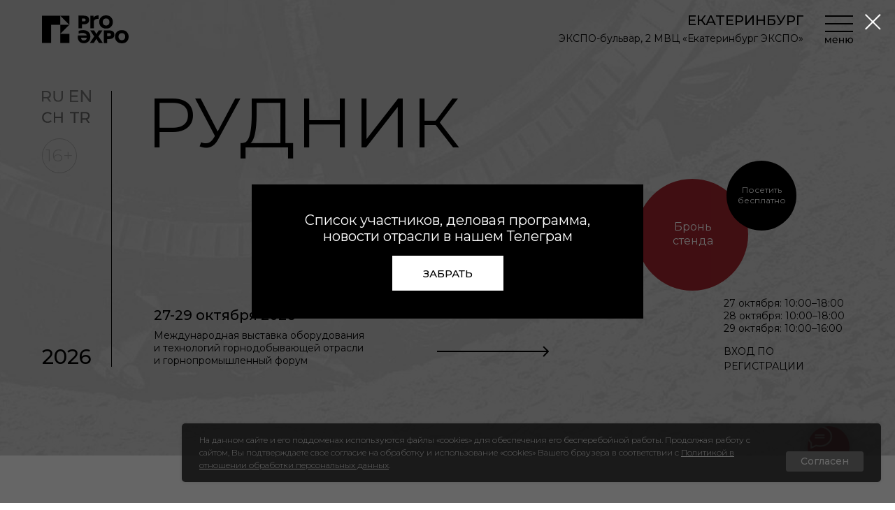

--- FILE ---
content_type: text/html; charset=UTF-8
request_url: https://mine.proexpo.ru/
body_size: 78785
content:
<!DOCTYPE html> <html> <head> <meta charset="utf-8" /> <meta http-equiv="Content-Type" content="text/html; charset=utf-8" /> <meta name="viewport" content="width=device-width, initial-scale=1.0" /> <!--metatextblock--> <title>Выставка «Рудник» 2026 в Екатеринбурге</title> <meta name="description" content="Международная выставка технологий, оборудования и спецтехники для добычи и обогащения руд и минералов. Выставка проходит в г. Екатеринбург. Узнайте дату проведения и программу выставки у нас на сайте." /> <meta name="keywords" content="выставка рудник, рудник Екатеринбург региональная выставка " /> <meta property="og:url" content="https://mine.proexpo.ru" /> <meta property="og:title" content="Главная" /> <meta property="og:description" content="" /> <meta property="og:type" content="website" /> <meta property="og:image" content="https://static.tildacdn.com/tild3063-6666-4439-a566-636535346338/__1.png" /> <link rel="canonical" href="https://mine.expoperm.ru/"> <!--/metatextblock--> <meta name="format-detection" content="telephone=no" /> <meta http-equiv="x-dns-prefetch-control" content="on"> <link rel="dns-prefetch" href="https://ws.tildacdn.com"> <link rel="dns-prefetch" href="https://static.tildacdn.com"> <link rel="icon" type="image/x-icon" sizes="32x32" href="https://static.tildacdn.com/tild3733-3834-4033-a564-306635303430/proexpo_ico.svg" media="(prefers-color-scheme: light)"/> <link rel="icon" type="image/x-icon" sizes="32x32" href="https://static.tildacdn.com/tild6464-3334-4837-b265-323765333038/proexpo_ico_w.svg" media="(prefers-color-scheme: dark)"/> <link rel="apple-touch-icon" type="image/png" href="https://static.tildacdn.com/tild3237-6635-4831-b635-306535653063/proexpo_180.png"> <link rel="icon" type="image/png" sizes="192x192" href="https://static.tildacdn.com/tild3237-6635-4831-b635-306535653063/proexpo_180.png"> <!-- Assets --> <script src="https://neo.tildacdn.com/js/tilda-fallback-1.0.min.js" async charset="utf-8"></script> <link rel="stylesheet" href="https://static.tildacdn.com/css/tilda-grid-3.0.min.css" type="text/css" media="all" onerror="this.loaderr='y';"/> <link rel="stylesheet" href="https://static.tildacdn.com/ws/project8248932/tilda-blocks-page41818258.min.css?t=1769160621" type="text/css" media="all" onerror="this.loaderr='y';" /> <link rel="preconnect" href="https://fonts.gstatic.com"> <link href="https://fonts.googleapis.com/css2?family=Montserrat:wght@100..900&subset=latin,cyrillic" rel="stylesheet"> <link rel="stylesheet" href="https://static.tildacdn.com/css/tilda-animation-2.0.min.css" type="text/css" media="all" onerror="this.loaderr='y';" /> <link rel="stylesheet" href="https://static.tildacdn.com/css/tilda-popup-1.1.min.css" type="text/css" media="print" onload="this.media='all';" onerror="this.loaderr='y';" /> <noscript><link rel="stylesheet" href="https://static.tildacdn.com/css/tilda-popup-1.1.min.css" type="text/css" media="all" /></noscript> <link rel="stylesheet" href="https://static.tildacdn.com/css/tilda-menu-widgeticons-1.0.min.css" type="text/css" media="all" onerror="this.loaderr='y';" /> <link rel="stylesheet" href="https://static.tildacdn.com/css/tilda-slds-1.4.min.css" type="text/css" media="print" onload="this.media='all';" onerror="this.loaderr='y';" /> <noscript><link rel="stylesheet" href="https://static.tildacdn.com/css/tilda-slds-1.4.min.css" type="text/css" media="all" /></noscript> <link rel="stylesheet" href="https://static.tildacdn.com/css/tilda-cards-1.0.min.css" type="text/css" media="all" onerror="this.loaderr='y';" /> <link rel="stylesheet" href="https://static.tildacdn.com/css/tilda-forms-1.0.min.css" type="text/css" media="all" onerror="this.loaderr='y';" /> <link rel="stylesheet" href="https://static.tildacdn.com/css/tilda-feed-1.1.min.css" type="text/css" media="all" onerror="this.loaderr='y';" /> <link rel="stylesheet" href="https://static.tildacdn.com/css/tilda-zoom-2.0.min.css" type="text/css" media="print" onload="this.media='all';" onerror="this.loaderr='y';" /> <noscript><link rel="stylesheet" href="https://static.tildacdn.com/css/tilda-zoom-2.0.min.css" type="text/css" media="all" /></noscript> <script nomodule src="https://static.tildacdn.com/js/tilda-polyfill-1.0.min.js" charset="utf-8"></script> <script type="text/javascript">function t_onReady(func) {if(document.readyState!='loading') {func();} else {document.addEventListener('DOMContentLoaded',func);}}
function t_onFuncLoad(funcName,okFunc,time) {if(typeof window[funcName]==='function') {okFunc();} else {setTimeout(function() {t_onFuncLoad(funcName,okFunc,time);},(time||100));}}function t_throttle(fn,threshhold,scope) {return function() {fn.apply(scope||this,arguments);};}function t396_initialScale(t){var e=document.getElementById("rec"+t);if(e){var i=e.querySelector(".t396__artboard");if(i){window.tn_scale_initial_window_width||(window.tn_scale_initial_window_width=document.documentElement.clientWidth);var a=window.tn_scale_initial_window_width,r=[],n,l=i.getAttribute("data-artboard-screens");if(l){l=l.split(",");for(var o=0;o<l.length;o++)r[o]=parseInt(l[o],10)}else r=[320,480,640,960,1200];for(var o=0;o<r.length;o++){var d=r[o];a>=d&&(n=d)}var _="edit"===window.allrecords.getAttribute("data-tilda-mode"),c="center"===t396_getFieldValue(i,"valign",n,r),s="grid"===t396_getFieldValue(i,"upscale",n,r),w=t396_getFieldValue(i,"height_vh",n,r),g=t396_getFieldValue(i,"height",n,r),u=!!window.opr&&!!window.opr.addons||!!window.opera||-1!==navigator.userAgent.indexOf(" OPR/");if(!_&&c&&!s&&!w&&g&&!u){var h=parseFloat((a/n).toFixed(3)),f=[i,i.querySelector(".t396__carrier"),i.querySelector(".t396__filter")],v=Math.floor(parseInt(g,10)*h)+"px",p;i.style.setProperty("--initial-scale-height",v);for(var o=0;o<f.length;o++)f[o].style.setProperty("height","var(--initial-scale-height)");t396_scaleInitial__getElementsToScale(i).forEach((function(t){t.style.zoom=h}))}}}}function t396_scaleInitial__getElementsToScale(t){return t?Array.prototype.slice.call(t.children).filter((function(t){return t&&(t.classList.contains("t396__elem")||t.classList.contains("t396__group"))})):[]}function t396_getFieldValue(t,e,i,a){var r,n=a[a.length-1];if(!(r=i===n?t.getAttribute("data-artboard-"+e):t.getAttribute("data-artboard-"+e+"-res-"+i)))for(var l=0;l<a.length;l++){var o=a[l];if(!(o<=i)&&(r=o===n?t.getAttribute("data-artboard-"+e):t.getAttribute("data-artboard-"+e+"-res-"+o)))break}return r}window.TN_SCALE_INITIAL_VER="1.0",window.tn_scale_initial_window_width=null;</script> <script src="https://static.tildacdn.com/js/jquery-1.10.2.min.js" charset="utf-8" onerror="this.loaderr='y';"></script> <script src="https://static.tildacdn.com/js/tilda-scripts-3.0.min.js" charset="utf-8" defer onerror="this.loaderr='y';"></script> <script src="https://static.tildacdn.com/ws/project8248932/tilda-blocks-page41818258.min.js?t=1769160621" charset="utf-8" async onerror="this.loaderr='y';"></script> <script src="https://static.tildacdn.com/js/tilda-lazyload-1.0.min.js" charset="utf-8" async onerror="this.loaderr='y';"></script> <script src="https://static.tildacdn.com/js/tilda-animation-2.0.min.js" charset="utf-8" async onerror="this.loaderr='y';"></script> <script src="https://static.tildacdn.com/js/tilda-forms-1.0.min.js" charset="utf-8" async onerror="this.loaderr='y';"></script> <script src="https://static.tildacdn.com/js/tilda-popup-1.0.min.js" charset="utf-8" async onerror="this.loaderr='y';"></script> <script src="https://static.tildacdn.com/js/tilda-zero-1.1.min.js" charset="utf-8" async onerror="this.loaderr='y';"></script> <script src="https://static.tildacdn.com/js/tilda-menu-1.0.min.js" charset="utf-8" async onerror="this.loaderr='y';"></script> <script src="https://static.tildacdn.com/js/tilda-menu-widgeticons-1.0.min.js" charset="utf-8" async onerror="this.loaderr='y';"></script> <script src="https://static.tildacdn.com/js/tilda-slds-1.4.min.js" charset="utf-8" async onerror="this.loaderr='y';"></script> <script src="https://static.tildacdn.com/js/hammer.min.js" charset="utf-8" async onerror="this.loaderr='y';"></script> <script src="https://static.tildacdn.com/js/tilda-cards-1.0.min.js" charset="utf-8" async onerror="this.loaderr='y';"></script> <script src="https://static.tildacdn.com/js/tilda-video-1.0.min.js" charset="utf-8" async onerror="this.loaderr='y';"></script> <script src="https://static.tildacdn.com/js/tilda-paint-icons.min.js" charset="utf-8" async onerror="this.loaderr='y';"></script> <script src="https://static.tildacdn.com/js/masonry-imagesloaded.min.js" charset="utf-8" async onerror="this.loaderr='y';"></script> <script src="https://static.tildacdn.com/js/tilda-feed-1.1.min.js" charset="utf-8" async onerror="this.loaderr='y';"></script> <script src="https://static.tildacdn.com/js/tilda-map-1.0.min.js" charset="utf-8" async onerror="this.loaderr='y';"></script> <script src="https://static.tildacdn.com/js/tilda-video-processor-1.0.min.js" charset="utf-8" async onerror="this.loaderr='y';"></script> <script src="https://static.tildacdn.com/js/tilda-animation-sbs-1.0.min.js" charset="utf-8" async onerror="this.loaderr='y';"></script> <script src="https://static.tildacdn.com/js/tilda-zoom-2.0.min.js" charset="utf-8" async onerror="this.loaderr='y';"></script> <script src="https://static.tildacdn.com/js/tilda-zero-scale-1.0.min.js" charset="utf-8" async onerror="this.loaderr='y';"></script> <script src="https://static.tildacdn.com/js/tilda-zero-video-1.0.min.js" charset="utf-8" async onerror="this.loaderr='y';"></script> <script src="https://static.tildacdn.com/js/tilda-skiplink-1.0.min.js" charset="utf-8" async onerror="this.loaderr='y';"></script> <script src="https://static.tildacdn.com/js/tilda-events-1.0.min.js" charset="utf-8" async onerror="this.loaderr='y';"></script> <!-- nominify begin --><!-- скрипт для автоперевода сайта --> <script src="https://cdn.jsdelivr.net/npm/js-cookie@2/src/js.cookie.min.js"></script> <script src="https://expoperm.ru/upload/ekb/google-translate-2-2.js"></script> <script src="//translate.google.com/translate_a/element.js?cb=TranslateInit"></script> <style>
/* Эта часть отвечает за то чтобы не было видно надписи – Переводчик Google */

.skiptranslate {
display: none !important;
}

body{
    top: 0 !important;
}
</style> <style scoped="scoped">
:root, body, #allrecords {
color-scheme: only light !important;
}
</style> <!-- Yandex.Metrika counter --> <script type="text/javascript" >
   (function(m,e,t,r,i,k,a){m[i]=m[i]||function(){(m[i].a=m[i].a||[]).push(arguments)};
   m[i].l=1*new Date();
   for (var j = 0; j < document.scripts.length; j++) {if (document.scripts[j].src === r) { return; }}
   k=e.createElement(t),a=e.getElementsByTagName(t)[0],k.async=1,k.src=r,a.parentNode.insertBefore(k,a)})
   (window, document, "script", "https://mc.yandex.ru/metrika/tag.js", "ym");

   ym(100480142, "init", {
        clickmap:true,
        trackLinks:true,
        accurateTrackBounce:true,
        webvisor:true
   });
</script> <noscript><div><img src="https://mc.yandex.ru/watch/100480142" style="position:absolute; left:-9999px;" alt="" /></div></noscript> <!-- /Yandex.Metrika counter --> <!-- BEGIN TILDA INTEGRATION WITH ROISTAT --> <script>
$(function(){
    $("form").each(function(){
        $(this).append('<input type="hidden" name="roistat_url" value="' + window.location.href + '">');
    });
});
</script> <!-- END TILDA INTEGRATION WITH ROISTAT --> <!-- Roistat Counter Start --> <script>
(function(w, d, s, h, id) {
    w.roistatProjectId = id; w.roistatHost = h;
    var p = d.location.protocol == "https:" ? "https://" : "http://";
    var u = /^.*roistat_visit=[^;]+(.*)?$/.test(d.cookie) ? "/dist/module.js" : "/api/site/1.0/"+id+"/init?referrer="+encodeURIComponent(d.location.href);
    var js = d.createElement(s); js.charset="UTF-8"; js.async = 1; js.src = p+h+u; var js2 = d.getElementsByTagName(s)[0]; js2.parentNode.insertBefore(js, js2);
})(window, document, 'script', 'cloud.roistat.com', '1fca5ef08ec16c902129cd0ce7697591');
</script> <!-- Roistat Counter End --> <script>
(function() {
  var s = document.createElement('script');
  s.src = "https://reg.expoperm.ru/utm_script.js?_v=" + Math.floor(Date.now() / (1000 * 60 * 10));
  s.async = true;
  document.head.appendChild(s);
})();
</script><!-- nominify end --><script type="text/javascript">window.dataLayer=window.dataLayer||[];</script> <!-- Google Tag Manager --> <script type="text/javascript">(function(w,d,s,l,i){w[l]=w[l]||[];w[l].push({'gtm.start':new Date().getTime(),event:'gtm.js'});var f=d.getElementsByTagName(s)[0],j=d.createElement(s),dl=l!='dataLayer'?'&l='+l:'';j.async=true;j.src='https://www.googletagmanager.com/gtm.js?id='+i+dl;f.parentNode.insertBefore(j,f);})(window,document,'script','dataLayer','GTM-TSM8HZMW');</script> <!-- End Google Tag Manager --> <script type="text/javascript">(function() {if((/bot|google|yandex|baidu|bing|msn|duckduckbot|teoma|slurp|crawler|spider|robot|crawling|facebook/i.test(navigator.userAgent))===false&&typeof(sessionStorage)!='undefined'&&sessionStorage.getItem('visited')!=='y'&&document.visibilityState){var style=document.createElement('style');style.type='text/css';style.innerHTML='@media screen and (min-width: 980px) {.t-records {opacity: 0;}.t-records_animated {-webkit-transition: opacity ease-in-out .2s;-moz-transition: opacity ease-in-out .2s;-o-transition: opacity ease-in-out .2s;transition: opacity ease-in-out .2s;}.t-records.t-records_visible {opacity: 1;}}';document.getElementsByTagName('head')[0].appendChild(style);function t_setvisRecs(){var alr=document.querySelectorAll('.t-records');Array.prototype.forEach.call(alr,function(el) {el.classList.add("t-records_animated");});setTimeout(function() {Array.prototype.forEach.call(alr,function(el) {el.classList.add("t-records_visible");});sessionStorage.setItem("visited","y");},400);}
document.addEventListener('DOMContentLoaded',t_setvisRecs);}})();</script></head> <body class="t-body" style="margin:0;"> <!--allrecords--> <div id="allrecords" class="t-records" data-hook="blocks-collection-content-node" data-tilda-project-id="8248932" data-tilda-page-id="41818258" data-tilda-formskey="0da0dcacfc1d8b32a6468188f8248932" data-tilda-cookie="no" data-tilda-lazy="yes" data-tilda-root-zone="com" data-tilda-project-headcode="yes" data-tilda-project-country="RU"> <div id="rec748998898" class="r t-rec" style=" " data-animationappear="off" data-record-type="367"> <!-- T367 --> <div class="t367"> <a href="#popup:infoblock" class="t367__opener" data-trigger-time="20" data-cookie-name="myscrollcookie" data-cookie-time="1"></a> </div> <script>t_onReady(function() {t_onFuncLoad('t367_autoInit',function() {t367_autoInit('748998898');});});</script> </div> <div id="rec748998899" class="r t-rec" style=" " data-record-type="390"> <div class="t390"> <div
class="t-popup" data-tooltip-hook="#popup:infoblock" data-track-popup='/tilda/popup/rec748998899/opened' role="dialog"
aria-modal="true"
tabindex="-1"
aria-label="Список участников, деловая программа, новости отрасли в нашем Телеграм"> <div class="t-popup__close t-popup__block-close"> <button
type="button"
class="t-popup__close-wrapper t-popup__block-close-button"
aria-label="Закрыть диалоговое окно"> <svg role="presentation" class="t-popup__close-icon" width="23px" height="23px" viewBox="0 0 23 23" version="1.1" xmlns="http://www.w3.org/2000/svg" xmlns:xlink="http://www.w3.org/1999/xlink"> <g stroke="none" stroke-width="1" fill="#fff" fill-rule="evenodd"> <rect transform="translate(11.313708, 11.313708) rotate(-45.000000) translate(-11.313708, -11.313708) " x="10.3137085" y="-3.6862915" width="2" height="30"></rect> <rect transform="translate(11.313708, 11.313708) rotate(-315.000000) translate(-11.313708, -11.313708) " x="10.3137085" y="-3.6862915" width="2" height="30"></rect> </g> </svg> </button> </div> <div class="t-popup__container t-width t-width_6" style="background-color:#000000;"> <div class="t390__wrapper t-align_center"> <div class="t390__title t-heading t-heading_lg" id="popuptitle_748998899">Список участников, деловая программа, новости отрасли в нашем Телеграм</div> <div class="t390__btn-wrapper"> <a
class="t-btn t-btnflex t-btnflex_type_button t-btnflex_smd"
href="https://t.me/+NUrA9ycCYTgzYmEy"
target="_blank"><span class="t-btnflex__text">ЗАБРАТЬ</span> <style>#rec748998899 .t-btnflex.t-btnflex_type_button {color:#000000;background-color:#ffffff;--border-width:0px;border-style:none !important;border-radius:0px;box-shadow:none !important;font-family:Montserrat;font-weight:500;transition-duration:0.2s;transition-property:background-color,color,border-color,box-shadow,opacity,transform,gap;transition-timing-function:ease-in-out;}</style></a> </div> </div> </div> </div> </div> <script type="text/javascript">t_onReady(function(){var rec=document.querySelector('#rec748998899');if(!rec) return;rec.setAttribute('data-animationappear','off');rec.style.opacity=1;t_onFuncLoad('t390_initPopup',function() {t390_initPopup('748998899');});});</script> <style> #rec748998899 .t390__title{font-size:20px;color:#ffffff;font-family:'Montserrat';font-weight:400;}</style> </div> <div id="rec773081760" class="r t-rec" style=" " data-animationappear="off" data-record-type="396"> <!-- T396 --> <style>#rec773081760 .t396__artboard {height:130px;background-color:#ffffff;}#rec773081760 .t396__filter {height:130px;}#rec773081760 .t396__carrier{height:130px;background-position:center center;background-attachment:scroll;background-size:cover;background-repeat:no-repeat;}@media screen and (max-width:1199px) {#rec773081760 .t396__artboard,#rec773081760 .t396__filter,#rec773081760 .t396__carrier {height:120px;}#rec773081760 .t396__filter {}#rec773081760 .t396__carrier {background-attachment:scroll;}}@media screen and (max-width:959px) {#rec773081760 .t396__artboard,#rec773081760 .t396__filter,#rec773081760 .t396__carrier {height:110px;}#rec773081760 .t396__filter {}#rec773081760 .t396__carrier {background-attachment:scroll;}}@media screen and (max-width:639px) {#rec773081760 .t396__artboard,#rec773081760 .t396__filter,#rec773081760 .t396__carrier {height:110px;}#rec773081760 .t396__filter {}#rec773081760 .t396__carrier {background-attachment:scroll;}}@media screen and (max-width:479px) {#rec773081760 .t396__artboard,#rec773081760 .t396__filter,#rec773081760 .t396__carrier {height:100px;}#rec773081760 .t396__filter {}#rec773081760 .t396__carrier {background-attachment:scroll;}}#rec773081760 .tn-group[data-group-id="171274459990511920"]{z-index:7;position:absolute;top:14px;left:calc(50% - 600px + 20px);width:1160px;height:53px;}#rec773081760 .tn-group[data-group-id="171274459990511920"] #molecule-171274459990511920 {width:100%;height:100%;position:relative;border-color:transparent ;border-style:solid ;box-sizing:border-box;opacity:1;transition:background-color var(--t396-speedhover,0s) ease-in-out,color var(--t396-speedhover,0s) ease-in-out,border-color var(--t396-speedhover,0s) ease-in-out,box-shadow var(--t396-shadowshoverspeed,0.2s) ease-in-out;}@media screen and (max-width:1199px) {#rec773081760 .tn-group[data-group-id="171274459990511920"] {top:13px;width:930px;height:54px;}#rec773081760 .tn-group[data-group-id="171274459990511920"] #molecule-171274459990511920 {}}@media screen and (max-width:959px) {#rec773081760 .tn-group[data-group-id="171274459990511920"] {top:13px;width:610px;height:54px;}#rec773081760 .tn-group[data-group-id="171274459990511920"] #molecule-171274459990511920 {}}@media screen and (max-width:639px) {#rec773081760 .tn-group[data-group-id="171274459990511920"] {top:14px;left:calc(50% - 240px + 10px);width:460px;height:50px;}#rec773081760 .tn-group[data-group-id="171274459990511920"] #molecule-171274459990511920 {}}@media screen and (max-width:479px) {#rec773081760 .tn-group[data-group-id="171274459990511920"] {top:17px;left:calc(50% - 160px + 10px);width:300px;height:37px;}#rec773081760 .tn-group[data-group-id="171274459990511920"] #molecule-171274459990511920 {}}#rec773081760 .tn-elem[data-elem-id="1712744435644"]{z-index:2;top:8px;left:0px;width:124px;height:auto;}#rec773081760 .tn-elem[data-elem-id="1712744435644"] .tn-atom{background-position:center center;border-width:var(--t396-borderwidth,0);border-style:var(--t396-borderstyle,solid);border-color:var(--t396-bordercolor,transparent);transition:background-color var(--t396-speedhover,0s) ease-in-out,color var(--t396-speedhover,0s) ease-in-out,border-color var(--t396-speedhover,0s) ease-in-out,box-shadow var(--t396-shadowshoverspeed,0.2s) ease-in-out;}@media screen and (max-width:639px){#rec773081760 .tn-elem[data-elem-id="1712744435644"]{top:8px;left:0px;height:auto;}}@media screen and (max-width:479px){#rec773081760 .tn-elem[data-elem-id="1712744435644"]{top:6px;left:0px;width:94px;height:auto;}}#rec773081760 .tn-elem[data-elem-id="1712744435609"]{color:#000000;text-align:right;z-index:3;top:0px;left:870px;width:220px;height:auto;}#rec773081760 .tn-elem[data-elem-id="1712744435609"] .tn-atom{color:#000000;font-size:20px;font-family:'Montserrat',Arial,sans-serif;line-height:1.55;font-weight:500;background-position:center center;border-width:var(--t396-borderwidth,0);border-style:var(--t396-borderstyle,solid);border-color:var(--t396-bordercolor,transparent);transition:background-color var(--t396-speedhover,0s) ease-in-out,color var(--t396-speedhover,0s) ease-in-out,border-color var(--t396-speedhover,0s) ease-in-out,box-shadow var(--t396-shadowshoverspeed,0.2s) ease-in-out;text-shadow:var(--t396-shadow-text-x,0px) var(--t396-shadow-text-y,0px) var(--t396-shadow-text-blur,0px) rgba(var(--t396-shadow-text-color),var(--t396-shadow-text-opacity,100%));}@media screen and (max-width:1199px){#rec773081760 .tn-elem[data-elem-id="1712744435609"]{top:0px;height:auto;}}@media screen and (max-width:959px){#rec773081760 .tn-elem[data-elem-id="1712744435609"]{top:0px;height:auto;}}@media screen and (max-width:639px){#rec773081760 .tn-elem[data-elem-id="1712744435609"]{top:0px;left:231px;width:170px;height:auto;}#rec773081760 .tn-elem[data-elem-id="1712744435609"] .tn-atom{font-size:16px;background-size:cover;}}@media screen and (max-width:479px){#rec773081760 .tn-elem[data-elem-id="1712744435609"]{top:0px;left:87px;height:auto;}#rec773081760 .tn-elem[data-elem-id="1712744435609"] .tn-atom{font-size:12px;background-size:cover;}}#rec773081760 .tn-elem[data-elem-id="1712744435628"]{color:#000000;text-align:right;z-index:4;top:31px;left:642px;width:447px;height:auto;}#rec773081760 .tn-elem[data-elem-id="1712744435628"] .tn-atom{color:#000000;font-size:14px;font-family:'Montserrat',Arial,sans-serif;line-height:1.55;font-weight:400;background-position:center center;border-width:var(--t396-borderwidth,0);border-style:var(--t396-borderstyle,solid);border-color:var(--t396-bordercolor,transparent);transition:background-color var(--t396-speedhover,0s) ease-in-out,color var(--t396-speedhover,0s) ease-in-out,border-color var(--t396-speedhover,0s) ease-in-out,box-shadow var(--t396-shadowshoverspeed,0.2s) ease-in-out;text-shadow:var(--t396-shadow-text-x,0px) var(--t396-shadow-text-y,0px) var(--t396-shadow-text-blur,0px) rgba(var(--t396-shadow-text-color),var(--t396-shadow-text-opacity,100%));}@media screen and (max-width:1199px){#rec773081760 .tn-elem[data-elem-id="1712744435628"]{top:32px;height:auto;}}@media screen and (max-width:959px){#rec773081760 .tn-elem[data-elem-id="1712744435628"]{top:32px;height:auto;}}@media screen and (max-width:639px){#rec773081760 .tn-elem[data-elem-id="1712744435628"]{top:26px;left:219px;width:182px;height:auto;}#rec773081760 .tn-elem[data-elem-id="1712744435628"] .tn-atom{font-size:10px;line-height:1.2;background-size:cover;}}@media screen and (max-width:479px){#rec773081760 .tn-elem[data-elem-id="1712744435628"]{top:17px;left:115px;width:142px;height:auto;}#rec773081760 .tn-elem[data-elem-id="1712744435628"] .tn-atom{font-size:8px;background-size:cover;}}#rec773081760 .tn-elem[data-elem-id="1712744435664"]{z-index:5;top:8px;left:1120px;width:40px;height:auto;}#rec773081760 .tn-elem[data-elem-id="1712744435664"] .tn-atom{background-position:center center;border-width:var(--t396-borderwidth,0);border-style:var(--t396-borderstyle,solid);border-color:var(--t396-bordercolor,transparent);transition:background-color var(--t396-speedhover,0s) ease-in-out,color var(--t396-speedhover,0s) ease-in-out,border-color var(--t396-speedhover,0s) ease-in-out,box-shadow var(--t396-shadowshoverspeed,0.2s) ease-in-out;}@media screen and (max-width:1199px){#rec773081760 .tn-elem[data-elem-id="1712744435664"]{height:auto;}}@media screen and (max-width:959px){#rec773081760 .tn-elem[data-elem-id="1712744435664"]{height:auto;}}@media screen and (max-width:639px){#rec773081760 .tn-elem[data-elem-id="1712744435664"]{left:420px;height:auto;}}@media screen and (max-width:479px){#rec773081760 .tn-elem[data-elem-id="1712744435664"]{left:270px;width:30px;height:auto;}}</style> <div class='t396'> <div class="t396__artboard" data-artboard-recid="773081760" data-artboard-screens="320,480,640,960,1200" data-artboard-height="130" data-artboard-valign="center" data-artboard-upscale="grid" data-artboard-height-res-320="100" data-artboard-height-res-480="110" data-artboard-height-res-640="110" data-artboard-height-res-960="120"> <div class="t396__carrier" data-artboard-recid="773081760"></div> <div class="t396__filter" data-artboard-recid="773081760"></div> <div
class="t396__group tn-group tn-group__773081760171274459990511920 " data-fields="top,left,container" data-group-id="171274459990511920" data-group-type-value="physical" data-group-top-value="14" data-group-left-value="20" data-group-height-value="53" data-group-width-value="1160" data-group-topunits-value="px" data-group-leftunits-value="px" data-group-top-res-320-value="17" data-group-left-res-320-value="10" data-group-height-res-320-value="37" data-group-width-res-320-value="300" data-group-top-res-480-value="14" data-group-left-res-480-value="10" data-group-height-res-480-value="50" data-group-width-res-480-value="460" data-group-top-res-640-value="13" data-group-height-res-640-value="54" data-group-width-res-640-value="610" data-group-top-res-960-value="13" data-group-height-res-960-value="54" data-group-width-res-960-value="930"> <div
class="tn-molecule"
id="molecule-171274459990511920"> <div class='t396__elem tn-elem tn-elem__7730817601712744435644' data-elem-id='1712744435644' data-elem-type='image' data-field-top-value="22" data-field-left-value="20" data-field-width-value="124" data-field-axisy-value="top" data-field-axisx-value="left" data-field-container-value="grid" data-field-topunits-value="px" data-field-leftunits-value="px" data-field-heightunits-value="" data-field-widthunits-value="px" data-field-filewidth-value="134" data-field-fileheight-value="43" data-field-top-res-320-value="23" data-field-left-res-320-value="10" data-field-width-res-320-value="94" data-field-top-res-480-value="22" data-field-left-res-480-value="10"> <a class='tn-atom' href="https://proexpo.ru" target="_blank"> <img class='tn-atom__img t-img' data-original='https://static.tildacdn.com/tild3664-3733-4235-a465-663834303134/proexpo_en_b.svg'
src='https://static.tildacdn.com/tild3664-3733-4235-a465-663834303134/proexpo_en_b.svg'
alt='' imgfield='tn_img_1712744435644'
/> </a> </div> <div class='t396__elem tn-elem tn-elem__7730817601712744435609' data-elem-id='1712744435609' data-elem-type='text' data-field-top-value="14" data-field-left-value="890" data-field-width-value="220" data-field-axisy-value="top" data-field-axisx-value="left" data-field-container-value="grid" data-field-topunits-value="px" data-field-leftunits-value="px" data-field-heightunits-value="" data-field-widthunits-value="px" data-field-fontsize-value="20" data-field-top-res-320-value="17" data-field-left-res-320-value="97" data-field-fontsize-res-320-value="12" data-field-top-res-480-value="14" data-field-left-res-480-value="241" data-field-width-res-480-value="170" data-field-fontsize-res-480-value="16" data-field-top-res-640-value="13" data-field-left-res-640-value="351" data-field-top-res-960-value="13" data-field-left-res-960-value="661"> <div class='tn-atom'field='tn_text_1712744435609'>ЕКАТЕРИНБУРГ</div> </div> <div class='t396__elem tn-elem tn-elem__7730817601712744435628' data-elem-id='1712744435628' data-elem-type='text' data-field-top-value="45" data-field-left-value="662" data-field-width-value="447" data-field-axisy-value="top" data-field-axisx-value="left" data-field-container-value="grid" data-field-topunits-value="px" data-field-leftunits-value="px" data-field-heightunits-value="" data-field-widthunits-value="px" data-field-fontsize-value="14" data-field-top-res-320-value="34" data-field-left-res-320-value="125" data-field-width-res-320-value="142" data-field-fontsize-res-320-value="8" data-field-top-res-480-value="40" data-field-left-res-480-value="229" data-field-width-res-480-value="182" data-field-fontsize-res-480-value="10" data-field-top-res-640-value="45" data-field-left-res-640-value="125" data-field-top-res-960-value="45" data-field-left-res-960-value="436"> <div class='tn-atom'field='tn_text_1712744435628'>ЭКСПО-бульвар, 2 МВЦ&nbsp;«Екатеринбург ЭКСПО»</div> </div> <div class='t396__elem tn-elem tn-elem__7730817601712744435664' data-elem-id='1712744435664' data-elem-type='image' data-field-top-value="22" data-field-left-value="1140" data-field-width-value="40" data-field-axisy-value="top" data-field-axisx-value="left" data-field-container-value="grid" data-field-topunits-value="px" data-field-leftunits-value="px" data-field-heightunits-value="" data-field-widthunits-value="px" data-field-filewidth-value="40" data-field-fileheight-value="40" data-field-left-res-320-value="280" data-field-width-res-320-value="30" data-field-left-res-480-value="430" data-field-left-res-640-value="590" data-field-left-res-960-value="910"> <a class='tn-atom' href="#menu"> <img class='tn-atom__img t-img' data-original='https://static.tildacdn.com/tild3366-6561-4562-b530-373031656664/new-menu.svg'
src='https://static.tildacdn.com/tild3366-6561-4562-b530-373031656664/new-menu.svg'
alt='' imgfield='tn_img_1712744435664'
/> </a> </div> </div> </div> </div> </div> <script>t_onReady(function() {t_onFuncLoad('t396_init',function() {t396_init('773081760');});});</script> <!-- /T396 --> </div> <div id="rec675950076" class="r t-rec" style=" " data-animationappear="off" data-record-type="898"> <div
class="t898 t898_pos_right-mobile t898_animate"> <div class="t898__btn"
style=""> <input type="checkbox" class="t898__btn_input" id="t898__btn_input_675950076" /> <label for="t898__btn_input_675950076" class="t898__btn_label" style="background:#a1252d;"> <svg role="presentation" class="t898__icon t898__icon-write" width="35" height="32" viewBox="0 0 35 32" xmlns="http://www.w3.org/2000/svg"> <path d="M11.2667 12.6981H23.3667M11.2667 16.4717H23.3667M4.8104 23.5777C2.4311 21.1909 1 18.1215 1 14.7736C1 7.16679 8.38723 1 17.5 1C26.6128 1 34 7.16679 34 14.7736C34 22.3804 26.6128 28.5472 17.5 28.5472C15.6278 28.5472 13.8286 28.2868 12.1511 27.8072L12 27.7925L5.03333 31V23.8219L4.8104 23.5777Z" stroke="#ffffff" stroke-width="2" stroke-miterlimit="10" stroke-linecap="round" stroke-linejoin="round" fill="none" /> </svg> <svg role="presentation" xmlns="http://www.w3.org/2000/svg" width="16" height="16" class="t898__icon t898__icon-close" viewBox="0 0 23 23"> <g fillRule="evenodd"> <path d="M10.314 -3.686H12.314V26.314H10.314z" transform="rotate(-45 11.314 11.314)" /> <path d="M10.314 -3.686H12.314V26.314H10.314z" transform="rotate(45 11.314 11.314)" /> </g> </svg> </label> <!-- new soclinks --> <a href="https://t.me/+79223401863" class="t898__icon t898__icon-telegram_wrapper t898__icon_link" target="_blank" rel="nofollow noopener noreferrer"><span class="t898__btn-text t-name t-name_xs">Telegram</span><div class="t898__svg__wrapper"><div class="t898__svg__bg"></div><svg class="t-sociallinks__svg" role="presentation" width=50px height=50px viewBox="0 0 100 100" fill="none"
xmlns="http://www.w3.org/2000/svg"> <path fill-rule="evenodd" clip-rule="evenodd"
d="M50 100c27.614 0 50-22.386 50-50S77.614 0 50 0 0 22.386 0 50s22.386 50 50 50Zm21.977-68.056c.386-4.38-4.24-2.576-4.24-2.576-3.415 1.414-6.937 2.85-10.497 4.302-11.04 4.503-22.444 9.155-32.159 13.734-5.268 1.932-2.184 3.864-2.184 3.864l8.351 2.577c3.855 1.16 5.91-.129 5.91-.129l17.988-12.238c6.424-4.38 4.882-.773 3.34.773l-13.49 12.882c-2.056 1.804-1.028 3.35-.129 4.123 2.55 2.249 8.82 6.364 11.557 8.16.712.467 1.185.778 1.292.858.642.515 4.111 2.834 6.424 2.319 2.313-.516 2.57-3.479 2.57-3.479l3.083-20.226c.462-3.511.993-6.886 1.417-9.582.4-2.546.705-4.485.767-5.362Z"
fill="#1d98dc" /> </svg></div></a> <a href="https://api.whatsapp.com/send/?phone=79223401863&amp;text&amp;type=phone_number&amp;app_absent=0" class="t898__icon t898__icon-whatsapp_wrapper t898__icon_link" target="_blank" rel="nofollow noopener noreferrer"><span class="t898__btn-text t-name t-name_xs">WhatsApp</span><div class="t898__svg__wrapper"><div class="t898__svg__bg"></div><svg role="presentation" width="50" height="50" fill="none" xmlns="http://www.w3.org/2000/svg"><path d="M25 50a25 25 0 100-50 25 25 0 000 50z" fill="#fff" /><path d="M26.1 12a12.1 12.1 0 00-10.25 18.53l.29.46-1.22 4.46 4.57-1.2.45.27a12.1 12.1 0 106.16-22.51V12zm6.79 17.22c-.3.85-1.72 1.62-2.41 1.72-.62.1-1.4.14-2.25-.14-.7-.22-1.37-.47-2.03-.77-3.59-1.57-5.93-5.24-6.1-5.48-.19-.24-1.47-1.97-1.47-3.76 0-1.79.93-2.67 1.25-3.03.33-.37.72-.46.96-.46.23 0 .47 0 .68.02.22 0 .52-.09.8.62l1.1 2.7c.1.18.16.4.04.64s-.18.39-.36.6c-.18.21-.38.47-.54.64-.18.18-.36.38-.15.74.2.36.92 1.55 1.98 2.52 1.37 1.23 2.52 1.62 2.88 1.8.35.18.56.15.77-.1.2-.23.9-1.05 1.13-1.42.24-.36.48-.3.8-.18.33.12 2.09 1 2.44 1.18.36.19.6.28.69.43.09.15.09.88-.21 1.73z" fill="#27D061" /><path d="M25 0a25 25 0 100 50 25 25 0 000-50zm1.03 38.37c-2.42 0-4.8-.6-6.9-1.76l-7.67 2 2.05-7.45a14.3 14.3 0 01-1.93-7.2c0-7.92 6.49-14.38 14.45-14.38a14.4 14.4 0 110 28.79z" fill="#27D061" /></svg></div></a> <!-- /new soclinks --> </div> </div> <style>@media screen and (max-width:960px){#rec675950076 .t898 .t898__btn{bottom:80px !important;right:20px !important;left:initial !important;}#rec675950076 .t898__btn-text::after{border-left-color:;border-right-color:transparent;}}</style> <script type="text/javascript">t_onReady(function() {t_onFuncLoad('t898_init',function() {t898_init('675950076');});});</script> </div> <div id="rec675950079" class="r t-rec t-rec_pt_0 t-rec_pb_0" style="padding-top:0px;padding-bottom:0px; " data-animationappear="off" data-record-type="450"> <div class="t450__menu__content t450__beforeready "
style="top:15px; " data-menu="yes" data-appearoffset="500" data-hideoffset=""> <div class="t450__burger_container "> <div class="t450__burger_bg "
style="background-color:#ffffff; opacity:1;"> </div> <button type="button"
class="t-menuburger t-menuburger_first "
aria-label="Навигационное меню"
aria-expanded="false"> <span style="background-color:#000000;"></span> <span style="background-color:#000000;"></span> <span style="background-color:#000000;"></span> <span style="background-color:#000000;"></span> </button> <script>function t_menuburger_init(recid) {var rec=document.querySelector('#rec' + recid);if(!rec) return;var burger=rec.querySelector('.t-menuburger');if(!burger) return;var isSecondStyle=burger.classList.contains('t-menuburger_second');if(isSecondStyle&&!window.isMobile&&!('ontouchend' in document)) {burger.addEventListener('mouseenter',function() {if(burger.classList.contains('t-menuburger-opened')) return;burger.classList.remove('t-menuburger-unhovered');burger.classList.add('t-menuburger-hovered');});burger.addEventListener('mouseleave',function() {if(burger.classList.contains('t-menuburger-opened')) return;burger.classList.remove('t-menuburger-hovered');burger.classList.add('t-menuburger-unhovered');setTimeout(function() {burger.classList.remove('t-menuburger-unhovered');},300);});}
burger.addEventListener('click',function() {if(!burger.closest('.tmenu-mobile')&&!burger.closest('.t450__burger_container')&&!burger.closest('.t466__container')&&!burger.closest('.t204__burger')&&!burger.closest('.t199__js__menu-toggler')) {burger.classList.toggle('t-menuburger-opened');burger.classList.remove('t-menuburger-unhovered');}});var menu=rec.querySelector('[data-menu="yes"]');if(!menu) return;var menuLinks=menu.querySelectorAll('.t-menu__link-item');var submenuClassList=['t978__menu-link_hook','t978__tm-link','t966__tm-link','t794__tm-link','t-menusub__target-link'];Array.prototype.forEach.call(menuLinks,function(link) {link.addEventListener('click',function() {var isSubmenuHook=submenuClassList.some(function(submenuClass) {return link.classList.contains(submenuClass);});if(isSubmenuHook) return;burger.classList.remove('t-menuburger-opened');});});menu.addEventListener('clickedAnchorInTooltipMenu',function() {burger.classList.remove('t-menuburger-opened');});}
t_onReady(function() {t_onFuncLoad('t_menuburger_init',function(){t_menuburger_init('675950079');});});</script> <style>.t-menuburger{position:relative;flex-shrink:0;width:28px;height:20px;padding:0;border:none;background-color:transparent;outline:none;-webkit-transform:rotate(0deg);transform:rotate(0deg);transition:transform .5s ease-in-out;cursor:pointer;z-index:999;}.t-menuburger span{display:block;position:absolute;width:100%;opacity:1;left:0;-webkit-transform:rotate(0deg);transform:rotate(0deg);transition:.25s ease-in-out;height:3px;background-color:#000;}.t-menuburger span:nth-child(1){top:0px;}.t-menuburger span:nth-child(2),.t-menuburger span:nth-child(3){top:8px;}.t-menuburger span:nth-child(4){top:16px;}.t-menuburger__big{width:42px;height:32px;}.t-menuburger__big span{height:5px;}.t-menuburger__big span:nth-child(2),.t-menuburger__big span:nth-child(3){top:13px;}.t-menuburger__big span:nth-child(4){top:26px;}.t-menuburger__small{width:22px;height:14px;}.t-menuburger__small span{height:2px;}.t-menuburger__small span:nth-child(2),.t-menuburger__small span:nth-child(3){top:6px;}.t-menuburger__small span:nth-child(4){top:12px;}.t-menuburger-opened span:nth-child(1){top:8px;width:0%;left:50%;}.t-menuburger-opened span:nth-child(2){-webkit-transform:rotate(45deg);transform:rotate(45deg);}.t-menuburger-opened span:nth-child(3){-webkit-transform:rotate(-45deg);transform:rotate(-45deg);}.t-menuburger-opened span:nth-child(4){top:8px;width:0%;left:50%;}.t-menuburger-opened.t-menuburger__big span:nth-child(1){top:6px;}.t-menuburger-opened.t-menuburger__big span:nth-child(4){top:18px;}.t-menuburger-opened.t-menuburger__small span:nth-child(1),.t-menuburger-opened.t-menuburger__small span:nth-child(4){top:6px;}@media (hover),(min-width:0\0){.t-menuburger_first:hover span:nth-child(1){transform:translateY(1px);}.t-menuburger_first:hover span:nth-child(4){transform:translateY(-1px);}.t-menuburger_first.t-menuburger__big:hover span:nth-child(1){transform:translateY(3px);}.t-menuburger_first.t-menuburger__big:hover span:nth-child(4){transform:translateY(-3px);}}.t-menuburger_second span:nth-child(2),.t-menuburger_second span:nth-child(3){width:80%;left:20%;right:0;}@media (hover),(min-width:0\0){.t-menuburger_second.t-menuburger-hovered span:nth-child(2),.t-menuburger_second.t-menuburger-hovered span:nth-child(3){animation:t-menuburger-anim 0.3s ease-out normal forwards;}.t-menuburger_second.t-menuburger-unhovered span:nth-child(2),.t-menuburger_second.t-menuburger-unhovered span:nth-child(3){animation:t-menuburger-anim2 0.3s ease-out normal forwards;}}.t-menuburger_second.t-menuburger-opened span:nth-child(2),.t-menuburger_second.t-menuburger-opened span:nth-child(3){left:0;right:0;width:100%!important;}.t-menuburger_third span:nth-child(4){width:70%;left:unset;right:0;}@media (hover),(min-width:0\0){.t-menuburger_third:not(.t-menuburger-opened):hover span:nth-child(4){width:100%;}}.t-menuburger_third.t-menuburger-opened span:nth-child(4){width:0!important;right:50%;}.t-menuburger_fourth{height:12px;}.t-menuburger_fourth.t-menuburger__small{height:8px;}.t-menuburger_fourth.t-menuburger__big{height:18px;}.t-menuburger_fourth span:nth-child(2),.t-menuburger_fourth span:nth-child(3){top:4px;opacity:0;}.t-menuburger_fourth span:nth-child(4){top:8px;}.t-menuburger_fourth.t-menuburger__small span:nth-child(2),.t-menuburger_fourth.t-menuburger__small span:nth-child(3){top:3px;}.t-menuburger_fourth.t-menuburger__small span:nth-child(4){top:6px;}.t-menuburger_fourth.t-menuburger__small span:nth-child(2),.t-menuburger_fourth.t-menuburger__small span:nth-child(3){top:3px;}.t-menuburger_fourth.t-menuburger__small span:nth-child(4){top:6px;}.t-menuburger_fourth.t-menuburger__big span:nth-child(2),.t-menuburger_fourth.t-menuburger__big span:nth-child(3){top:6px;}.t-menuburger_fourth.t-menuburger__big span:nth-child(4){top:12px;}@media (hover),(min-width:0\0){.t-menuburger_fourth:not(.t-menuburger-opened):hover span:nth-child(1){transform:translateY(1px);}.t-menuburger_fourth:not(.t-menuburger-opened):hover span:nth-child(4){transform:translateY(-1px);}.t-menuburger_fourth.t-menuburger__big:not(.t-menuburger-opened):hover span:nth-child(1){transform:translateY(3px);}.t-menuburger_fourth.t-menuburger__big:not(.t-menuburger-opened):hover span:nth-child(4){transform:translateY(-3px);}}.t-menuburger_fourth.t-menuburger-opened span:nth-child(1),.t-menuburger_fourth.t-menuburger-opened span:nth-child(4){top:4px;}.t-menuburger_fourth.t-menuburger-opened span:nth-child(2),.t-menuburger_fourth.t-menuburger-opened span:nth-child(3){opacity:1;}@keyframes t-menuburger-anim{0%{width:80%;left:20%;right:0;}50%{width:100%;left:0;right:0;}100%{width:80%;left:0;right:20%;}}@keyframes t-menuburger-anim2{0%{width:80%;left:0;}50%{width:100%;right:0;left:0;}100%{width:80%;left:20%;right:0;}}</style> </div> </div> <!-- t450 --> <div id="nav675950079marker"></div> <div class="t450__overlay"> <div class="t450__overlay_bg"
style=" "> </div> </div> <div id="nav675950079" class="t450 " data-tooltip-hook="#menu"
style="max-width: 320px;"> <button type="button"
class="t450__close-button t450__close t450_opened "
aria-label="Close menu"> <div class="t450__close_icon" style="color:#ffffff;"> <span></span> <span></span> <span></span> <span></span> </div> </button> <div class="t450__container t-align_left"> <div class="t450__top"> <nav class="t450__menu"> <ul role="list" class="t450__list t-menu__list"> <li class="t450__list_item"> <a class="t-menu__link-item "
href="/" data-menu-submenu-hook="" data-menu-item-number="1">
Главная
</a> </li> <li class="t450__list_item"> <a class="t-menu__link-item "
href="/uchastnikam" data-menu-submenu-hook="" data-menu-item-number="2">
Участникам
</a> </li> <li class="t450__list_item"> <a class="t-menu__link-item "
href="/posetitelyam" data-menu-submenu-hook="" data-menu-item-number="3">
Посетителям
</a> </li> <li class="t450__list_item"> <a class="t-menu__link-item "
href="#contacts" data-menu-submenu-hook="" data-menu-item-number="4">
Контакты
</a> </li> </ul> </nav> </div> <div class="t450__rightside"> </div> </div> </div> <script>t_onReady(function() {var rec=document.querySelector('#rec675950079');if(!rec) return;rec.setAttribute('data-animationappear','off');rec.style.opacity=1;t_onFuncLoad('t450_initMenu',function() {t450_initMenu('675950079');});t_onFuncLoad('t_menuWidgets__init',function() {t_menuWidgets__init('675950079');});});</script> <script>t_onReady(function() {var rec=document.querySelector('#rec675950079');if(!rec) return;var wrapperBlock=rec.querySelector('.t450');if(wrapperBlock) {wrapperBlock.classList.remove('t450__beforeready');}
t_onFuncLoad('t450_appearMenu',function() {t450_appearMenu('675950079');window.addEventListener('scroll',t_throttle(function() {t450_appearMenu('675950079');}));});});</script> <style>#rec675950079 .t-menu__link-item{-webkit-transition:color 0.3s ease-in-out,opacity 0.3s ease-in-out;transition:color 0.3s ease-in-out,opacity 0.3s ease-in-out;}#rec675950079 .t-menu__link-item.t-active:not(.t978__menu-link){font-weight:700 !important;}@supports (overflow:-webkit-marquee) and (justify-content:inherit){#rec675950079 .t-menu__link-item,#rec675950079 .t-menu__link-item.t-active{opacity:1 !important;}}</style> <style> #rec675950079 a.t-menu__link-item{font-size:24px;color:#ffffff;}</style> <style> #rec675950079 .t450__right_langs_lang a{color:#ffffff;}</style> </div> <div id="rec675950080" class="r t-rec" style=" " data-animationappear="off" data-record-type="396"> <!-- T396 --> <style>#rec675950080 .t396__artboard {height:522px;background-color:#fafafa;overflow:visible;}#rec675950080 .t396__filter {height:522px;}#rec675950080 .t396__carrier{height:522px;background-position:center center;background-attachment:scroll;background-size:cover;background-repeat:no-repeat;}@media screen and (max-width:1199px) {#rec675950080 .t396__artboard,#rec675950080 .t396__filter,#rec675950080 .t396__carrier {height:464px;}#rec675950080 .t396__filter {}#rec675950080 .t396__carrier {background-attachment:scroll;}}@media screen and (max-width:959px) {#rec675950080 .t396__artboard,#rec675950080 .t396__filter,#rec675950080 .t396__carrier {height:444px;}#rec675950080 .t396__artboard {background-color:#fafafa;}#rec675950080 .t396__filter{}#rec675950080 .t396__carrier {background-position:center center;background-attachment:scroll;}}@media screen and (max-width:639px) {#rec675950080 .t396__artboard,#rec675950080 .t396__filter,#rec675950080 .t396__carrier {height:472px;}#rec675950080 .t396__filter {}#rec675950080 .t396__carrier {background-attachment:scroll;}}@media screen and (max-width:479px) {#rec675950080 .t396__artboard,#rec675950080 .t396__filter,#rec675950080 .t396__carrier {height:442px;}#rec675950080 .t396__filter {}#rec675950080 .t396__carrier {background-attachment:scroll;}}#rec675950080 .tn-elem[data-elem-id="1657023106325"]{z-index:3;top:-448px;;left:calc(50% - 600px + -500px);;width:2200px;height:auto;}#rec675950080 .tn-elem[data-elem-id="1657023106325"] .tn-atom{border-radius:0px 0px 0px 0px;background-position:center center;border-width:var(--t396-borderwidth,0);border-style:var(--t396-borderstyle,solid);border-color:var(--t396-bordercolor,transparent);transition:background-color var(--t396-speedhover,0s) ease-in-out,color var(--t396-speedhover,0s) ease-in-out,border-color var(--t396-speedhover,0s) ease-in-out,box-shadow var(--t396-shadowshoverspeed,0.2s) ease-in-out;}#rec675950080 .tn-elem[data-elem-id="1657023106325"] .tn-atom__img{border-radius:0px 0px 0px 0px;object-position:center center;}@media screen and (max-width:1199px){#rec675950080 .tn-elem[data-elem-id="1657023106325"]{display:table;top:-307px;;left:calc(50% - 480px + -394px);;width:1749px;height:auto;}}@media screen and (max-width:959px){#rec675950080 .tn-elem[data-elem-id="1657023106325"]{display:table;top:-327px;;left:calc(50% - 320px + -394px);;height:auto;}}@media screen and (max-width:639px){#rec675950080 .tn-elem[data-elem-id="1657023106325"]{display:table;top:-191px;;left:calc(50% - 240px + -512px);;width:1504px;height:auto;}}@media screen and (max-width:479px){#rec675950080 .tn-elem[data-elem-id="1657023106325"]{display:table;top:-158px;;left:calc(50% - 160px + -655px);;width:1361px;height:auto;}}#rec675950080 .tn-elem[data-elem-id="1638958568217"]{z-index:3;top:0px;;left:calc(50% - 600px + 119px);;width:1px;height:395px;}#rec675950080 .tn-elem[data-elem-id="1638958568217"] .tn-atom{border-radius:0px 0px 0px 0px;background-color:#000000;background-position:center center;border-width:var(--t396-borderwidth,0);border-style:var(--t396-borderstyle,solid);border-color:var(--t396-bordercolor,transparent);transition:background-color var(--t396-speedhover,0s) ease-in-out,color var(--t396-speedhover,0s) ease-in-out,border-color var(--t396-speedhover,0s) ease-in-out,box-shadow var(--t396-shadowshoverspeed,0.2s) ease-in-out;}@media screen and (max-width:1199px){#rec675950080 .tn-elem[data-elem-id="1638958568217"]{display:table;}}@media screen and (max-width:959px){#rec675950080 .tn-elem[data-elem-id="1638958568217"]{display:table;}}@media screen and (max-width:639px){#rec675950080 .tn-elem[data-elem-id="1638958568217"]{display:table;top:0px;;left:calc(50% - 240px + 69px);;}}@media screen and (max-width:479px){#rec675950080 .tn-elem[data-elem-id="1638958568217"]{display:table;top:0px;;left:calc(50% - 160px + 69px);;}}#rec675950080 .tn-elem[data-elem-id="1638958653252"]{color:#000000;z-index:3;top:-5px;;left:calc(50% - 600px + 169px);;width:560px;height:auto;}#rec675950080 .tn-elem[data-elem-id="1638958653252"] .tn-atom{vertical-align:middle;color:#000000;font-size:100px;font-family:'Montserrat',Arial,sans-serif;line-height:1;font-weight:400;text-transform:uppercase;background-position:center center;border-width:var(--t396-borderwidth,0);border-style:var(--t396-borderstyle,solid);border-color:var(--t396-bordercolor,transparent);transition:background-color var(--t396-speedhover,0s) ease-in-out,color var(--t396-speedhover,0s) ease-in-out,border-color var(--t396-speedhover,0s) ease-in-out,box-shadow var(--t396-shadowshoverspeed,0.2s) ease-in-out;text-shadow:var(--t396-shadow-text-x,0px) var(--t396-shadow-text-y,0px) var(--t396-shadow-text-blur,0px) rgba(var(--t396-shadow-text-color),var(--t396-shadow-text-opacity,100%));}@media screen and (max-width:1199px){#rec675950080 .tn-elem[data-elem-id="1638958653252"]{display:table;top:-5px;;left:calc(50% - 480px + 169px);;height:auto;}}@media screen and (max-width:959px){#rec675950080 .tn-elem[data-elem-id="1638958653252"]{display:table;top:-5px;;left:calc(50% - 320px + 150px);;height:auto;}#rec675950080 .tn-elem[data-elem-id="1638958653252"] .tn-atom{font-size:60px;background-size:cover;}}@media screen and (max-width:639px){#rec675950080 .tn-elem[data-elem-id="1638958653252"]{display:table;top:-5px;;left:calc(50% - 240px + 84px);;height:auto;}}@media screen and (max-width:479px){#rec675950080 .tn-elem[data-elem-id="1638958653252"]{display:table;top:-5px;;left:calc(50% - 160px + 87px);;height:auto;}#rec675950080 .tn-elem[data-elem-id="1638958653252"] .tn-atom{font-size:40px;background-size:cover;}}#rec675950080 .tn-elem[data-elem-id="1638959021609"]{color:#000000;z-index:3;top:311px;;left:calc(50% - 600px + 180px);;width:325px;height:auto;}#rec675950080 .tn-elem[data-elem-id="1638959021609"] .tn-atom{vertical-align:middle;color:#000000;font-size:20px;font-family:'Montserrat',Arial,sans-serif;line-height:1;font-weight:500;background-position:center center;border-width:var(--t396-borderwidth,0);border-style:var(--t396-borderstyle,solid);border-color:var(--t396-bordercolor,transparent);transition:background-color var(--t396-speedhover,0s) ease-in-out,color var(--t396-speedhover,0s) ease-in-out,border-color var(--t396-speedhover,0s) ease-in-out,box-shadow var(--t396-shadowshoverspeed,0.2s) ease-in-out;text-shadow:var(--t396-shadow-text-x,0px) var(--t396-shadow-text-y,0px) var(--t396-shadow-text-blur,0px) rgba(var(--t396-shadow-text-color),var(--t396-shadow-text-opacity,100%));}@media screen and (max-width:1199px){#rec675950080 .tn-elem[data-elem-id="1638959021609"]{display:table;height:auto;}}@media screen and (max-width:959px){#rec675950080 .tn-elem[data-elem-id="1638959021609"]{display:table;top:311px;;left:calc(50% - 320px + 160px);;height:auto;}}@media screen and (max-width:639px){#rec675950080 .tn-elem[data-elem-id="1638959021609"]{display:table;top:311px;;left:calc(50% - 240px + 90px);;height:auto;}}@media screen and (max-width:479px){#rec675950080 .tn-elem[data-elem-id="1638959021609"]{display:table;top:339px;;left:calc(50% - 160px + 90px);;height:auto;}#rec675950080 .tn-elem[data-elem-id="1638959021609"] .tn-atom{font-size:14px;background-size:cover;}}#rec675950080 .tn-elem[data-elem-id="1638959040091"]{color:#000000;z-index:3;top:341px;;left:calc(50% - 600px + 180px);;width:325px;height:auto;}#rec675950080 .tn-elem[data-elem-id="1638959040091"] .tn-atom{vertical-align:middle;color:#000000;font-size:14px;font-family:'Montserrat',Arial,sans-serif;line-height:1.35;font-weight:400;background-position:center center;border-width:var(--t396-borderwidth,0);border-style:var(--t396-borderstyle,solid);border-color:var(--t396-bordercolor,transparent);transition:background-color var(--t396-speedhover,0s) ease-in-out,color var(--t396-speedhover,0s) ease-in-out,border-color var(--t396-speedhover,0s) ease-in-out,box-shadow var(--t396-shadowshoverspeed,0.2s) ease-in-out;text-shadow:var(--t396-shadow-text-x,0px) var(--t396-shadow-text-y,0px) var(--t396-shadow-text-blur,0px) rgba(var(--t396-shadow-text-color),var(--t396-shadow-text-opacity,100%));}@media screen and (max-width:1199px){#rec675950080 .tn-elem[data-elem-id="1638959040091"]{display:table;height:auto;}}@media screen and (max-width:959px){#rec675950080 .tn-elem[data-elem-id="1638959040091"]{display:table;top:341px;;left:calc(50% - 320px + 160px);;height:auto;}}@media screen and (max-width:639px){#rec675950080 .tn-elem[data-elem-id="1638959040091"]{display:table;top:341px;;left:calc(50% - 240px + 90px);;height:auto;}}@media screen and (max-width:479px){#rec675950080 .tn-elem[data-elem-id="1638959040091"]{display:table;top:356px;;left:calc(50% - 160px + 90px);;height:auto;}#rec675950080 .tn-elem[data-elem-id="1638959040091"] .tn-atom{font-size:10px;background-size:cover;}}#rec675950080 .tn-elem[data-elem-id="1668006437200"]{color:#000000;text-align:right;z-index:3;top:300px;;left:calc(50% - 600px + 990px);;width:189px;height:auto;}#rec675950080 .tn-elem[data-elem-id="1668006437200"] .tn-atom{vertical-align:middle;color:#000000;font-size:14px;font-family:'Montserrat',Arial,sans-serif;line-height:1.35;font-weight:400;background-position:center center;border-width:var(--t396-borderwidth,0);border-style:var(--t396-borderstyle,solid);border-color:var(--t396-bordercolor,transparent);transition:background-color var(--t396-speedhover,0s) ease-in-out,color var(--t396-speedhover,0s) ease-in-out,border-color var(--t396-speedhover,0s) ease-in-out,box-shadow var(--t396-shadowshoverspeed,0.2s) ease-in-out;text-shadow:var(--t396-shadow-text-x,0px) var(--t396-shadow-text-y,0px) var(--t396-shadow-text-blur,0px) rgba(var(--t396-shadow-text-color),var(--t396-shadow-text-opacity,100%));}@media screen and (max-width:1199px){#rec675950080 .tn-elem[data-elem-id="1668006437200"]{display:table;top:300px;;left:calc(50% - 480px + 765px);;height:auto;}}@media screen and (max-width:959px){#rec675950080 .tn-elem[data-elem-id="1668006437200"]{display:table;top:249px;;left:calc(50% - 320px + 441px);;height:auto;}}@media screen and (max-width:639px){#rec675950080 .tn-elem[data-elem-id="1668006437200"]{display:table;top:191px;;left:calc(50% - 240px + 90px);;height:auto;text-align:left;}}@media screen and (max-width:479px){#rec675950080 .tn-elem[data-elem-id="1668006437200"]{display:table;top:256px;;left:calc(50% - 160px + 90px);;height:auto;}#rec675950080 .tn-elem[data-elem-id="1668006437200"] .tn-atom{font-size:10px;background-size:cover;}}#rec675950080 .tn-elem[data-elem-id="1638959134862"]{z-index:3;top:365px;;left:calc(50% - 600px + 585px);;width:160px;height:auto;}#rec675950080 .tn-elem[data-elem-id="1638959134862"] .tn-atom{border-radius:0px 0px 0px 0px;background-position:center center;border-width:var(--t396-borderwidth,0);border-style:var(--t396-borderstyle,solid);border-color:var(--t396-bordercolor,transparent);transition:background-color var(--t396-speedhover,0s) ease-in-out,color var(--t396-speedhover,0s) ease-in-out,border-color var(--t396-speedhover,0s) ease-in-out,box-shadow var(--t396-shadowshoverspeed,0.2s) ease-in-out;}#rec675950080 .tn-elem[data-elem-id="1638959134862"] .tn-atom__img{border-radius:0px 0px 0px 0px;object-position:center center;}@media screen and (max-width:1199px){#rec675950080 .tn-elem[data-elem-id="1638959134862"]{display:table;top:365px;;left:calc(50% - 480px + 550px);;height:auto;}}@media screen and (max-width:959px){#rec675950080 .tn-elem[data-elem-id="1638959134862"]{display:table;top:365px;;left:calc(50% - 320px + 528px);;width:100px;height:auto;}}@media screen and (max-width:639px){#rec675950080 .tn-elem[data-elem-id="1638959134862"]{display:table;top:350px;;left:calc(50% - 240px + 720px);;height:auto;}}@media screen and (max-width:479px){#rec675950080 .tn-elem[data-elem-id="1638959134862"]{display:table;top:335px;;left:calc(50% - 160px + 560px);;height:auto;}}#rec675950080 .tn-elem[data-elem-id="1638959176167"]{z-index:3;top:126px;;left:calc(50% - 600px + 870px);;width:160px;height:160px;}#rec675950080 .tn-elem[data-elem-id="1638959176167"] .tn-atom{border-radius:3000px 3000px 3000px 3000px;background-color:#a1252d;background-position:center center;border-width:var(--t396-borderwidth,0);border-style:var(--t396-borderstyle,solid);border-color:var(--t396-bordercolor,transparent);transition:background-color var(--t396-speedhover,0s) ease-in-out,color var(--t396-speedhover,0s) ease-in-out,border-color var(--t396-speedhover,0s) ease-in-out,box-shadow var(--t396-shadowshoverspeed,0.2s) ease-in-out;}@media (min-width:1200px){#rec675950080 .tn-elem.t396__elem--anim-hidden[data-elem-id="1638959176167"]{opacity:0;}}@media screen and (max-width:1199px){#rec675950080 .tn-elem[data-elem-id="1638959176167"]{display:table;top:115px;;left:calc(50% - 480px + 730px);;}}@media screen and (max-width:959px){#rec675950080 .tn-elem[data-elem-id="1638959176167"]{display:table;top:66px;;left:calc(50% - 320px + 387px);;}}@media screen and (max-width:639px){#rec675950080 .tn-elem[data-elem-id="1638959176167"]{display:table;top:146px;;left:calc(50% - 240px + 304px);;width:120px;height:120px;}}@media screen and (max-width:479px){#rec675950080 .tn-elem[data-elem-id="1638959176167"]{display:table;top:107px;;left:calc(50% - 160px + 151px);;}}#rec675950080 .tn-elem[data-elem-id="1638959201245"]{color:#ffffff;text-align:center;z-index:3;top:185px;;left:calc(50% - 600px + 901px);;width:100px;height:auto;pointer-events:none;}#rec675950080 .tn-elem[data-elem-id="1638959201245"] .tn-atom{vertical-align:middle;color:#ffffff;font-size:16px;font-family:'Montserrat',Arial,sans-serif;line-height:1.3;font-weight:400;background-position:center center;border-width:var(--t396-borderwidth,0);border-style:var(--t396-borderstyle,solid);border-color:var(--t396-bordercolor,transparent);transition:background-color var(--t396-speedhover,0s) ease-in-out,color var(--t396-speedhover,0s) ease-in-out,border-color var(--t396-speedhover,0s) ease-in-out,box-shadow var(--t396-shadowshoverspeed,0.2s) ease-in-out;text-shadow:var(--t396-shadow-text-x,0px) var(--t396-shadow-text-y,0px) var(--t396-shadow-text-blur,0px) rgba(var(--t396-shadow-text-color),var(--t396-shadow-text-opacity,100%));}@media screen and (max-width:1199px){#rec675950080 .tn-elem[data-elem-id="1638959201245"]{display:table;top:175px;;left:calc(50% - 480px + 760px);;height:auto;}}@media screen and (max-width:959px){#rec675950080 .tn-elem[data-elem-id="1638959201245"]{display:table;top:127px;;left:calc(50% - 320px + 417px);;height:auto;}}@media screen and (max-width:639px){#rec675950080 .tn-elem[data-elem-id="1638959201245"]{display:table;top:188px;;left:calc(50% - 240px + 314px);;height:auto;}#rec675950080 .tn-elem[data-elem-id="1638959201245"] .tn-atom{font-size:14px;background-size:cover;}}@media screen and (max-width:479px){#rec675950080 .tn-elem[data-elem-id="1638959201245"]{display:table;top:151px;;left:calc(50% - 160px + 162px);;height:auto;}}#rec675950080 .tn-elem[data-elem-id="1649241616572"]{color:#000000;z-index:3;top:366px;;left:calc(50% - 600px + 20px);;width:70px;height:auto;}#rec675950080 .tn-elem[data-elem-id="1649241616572"] .tn-atom{vertical-align:middle;color:#000000;font-size:29px;font-family:'Montserrat',Arial,sans-serif;line-height:1;font-weight:500;background-position:center center;border-width:var(--t396-borderwidth,0);border-style:var(--t396-borderstyle,solid);border-color:var(--t396-bordercolor,transparent);transition:background-color var(--t396-speedhover,0s) ease-in-out,color var(--t396-speedhover,0s) ease-in-out,border-color var(--t396-speedhover,0s) ease-in-out,box-shadow var(--t396-shadowshoverspeed,0.2s) ease-in-out;text-shadow:var(--t396-shadow-text-x,0px) var(--t396-shadow-text-y,0px) var(--t396-shadow-text-blur,0px) rgba(var(--t396-shadow-text-color),var(--t396-shadow-text-opacity,100%));}@media screen and (max-width:1199px){#rec675950080 .tn-elem[data-elem-id="1649241616572"]{display:table;top:366px;;left:calc(50% - 480px + 10px);;height:auto;}}@media screen and (max-width:959px){#rec675950080 .tn-elem[data-elem-id="1649241616572"]{display:table;height:auto;}}@media screen and (max-width:639px){#rec675950080 .tn-elem[data-elem-id="1649241616572"]{display:table;top:375px;;left:calc(50% - 240px + 10px);;height:auto;}#rec675950080 .tn-elem[data-elem-id="1649241616572"] .tn-atom{font-size:20px;background-size:cover;}}@media screen and (max-width:479px){#rec675950080 .tn-elem[data-elem-id="1649241616572"]{display:table;top:375px;;left:calc(50% - 160px + 10px);;height:auto;}#rec675950080 .tn-elem[data-elem-id="1649241616572"] .tn-atom{font-size:20px;background-size:cover;}}#rec675950080 .tn-elem[data-elem-id="1657264120560"]{z-index:3;top:0px;;left:calc(50% - 600px + 20px);;width:30px;height:auto;}#rec675950080 .tn-elem[data-elem-id="1657264120560"] .tn-atom{border-radius:0px 0px 0px 0px;background-position:center center;border-width:var(--t396-borderwidth,0);border-style:var(--t396-borderstyle,solid);border-color:var(--t396-bordercolor,transparent);transition:background-color var(--t396-speedhover,0s) ease-in-out,color var(--t396-speedhover,0s) ease-in-out,border-color var(--t396-speedhover,0s) ease-in-out,box-shadow var(--t396-shadowshoverspeed,0.2s) ease-in-out;}#rec675950080 .tn-elem[data-elem-id="1657264120560"] .tn-atom__img{border-radius:0px 0px 0px 0px;object-position:center center;}@media screen and (max-width:1199px){#rec675950080 .tn-elem[data-elem-id="1657264120560"]{display:table;top:0px;;left:calc(50% - 480px + 10px);;height:auto;}}@media screen and (max-width:959px){#rec675950080 .tn-elem[data-elem-id="1657264120560"]{display:table;height:auto;}}@media screen and (max-width:639px){#rec675950080 .tn-elem[data-elem-id="1657264120560"]{display:table;height:auto;}}@media screen and (max-width:479px){#rec675950080 .tn-elem[data-elem-id="1657264120560"]{display:table;width:20px;height:auto;}}#rec675950080 .tn-elem[data-elem-id="1657264120568"]{z-index:3;top:-1px;;left:calc(50% - 600px + 60px);;width:30px;height:auto;}#rec675950080 .tn-elem[data-elem-id="1657264120568"] .tn-atom{border-radius:0px 0px 0px 0px;background-position:center center;border-width:var(--t396-borderwidth,0);border-style:var(--t396-borderstyle,solid);border-color:var(--t396-bordercolor,transparent);transition:background-color var(--t396-speedhover,0s) ease-in-out,color var(--t396-speedhover,0s) ease-in-out,border-color var(--t396-speedhover,0s) ease-in-out,box-shadow var(--t396-shadowshoverspeed,0.2s) ease-in-out;}#rec675950080 .tn-elem[data-elem-id="1657264120568"] .tn-atom__img{border-radius:0px 0px 0px 0px;object-position:center center;}@media screen and (max-width:1199px){#rec675950080 .tn-elem[data-elem-id="1657264120568"]{display:table;top:-1px;;left:calc(50% - 480px + 50px);;height:auto;}}@media screen and (max-width:959px){#rec675950080 .tn-elem[data-elem-id="1657264120568"]{display:table;height:auto;}}@media screen and (max-width:639px){#rec675950080 .tn-elem[data-elem-id="1657264120568"]{display:table;top:26px;;left:calc(50% - 240px + 10px);;height:auto;}}@media screen and (max-width:479px){#rec675950080 .tn-elem[data-elem-id="1657264120568"]{display:table;top:21px;;left:calc(50% - 160px + 10px);;width:20px;height:auto;}}#rec675950080 .tn-elem[data-elem-id="1716111009492"]{z-index:3;top:30px;;left:calc(50% - 600px + 20px);;width:30px;height:auto;}#rec675950080 .tn-elem[data-elem-id="1716111009492"] .tn-atom{border-radius:0px 0px 0px 0px;background-position:center center;border-width:var(--t396-borderwidth,0);border-style:var(--t396-borderstyle,solid);border-color:var(--t396-bordercolor,transparent);transition:background-color var(--t396-speedhover,0s) ease-in-out,color var(--t396-speedhover,0s) ease-in-out,border-color var(--t396-speedhover,0s) ease-in-out,box-shadow var(--t396-shadowshoverspeed,0.2s) ease-in-out;}#rec675950080 .tn-elem[data-elem-id="1716111009492"] .tn-atom__img{border-radius:0px 0px 0px 0px;object-position:center center;}@media screen and (max-width:1199px){#rec675950080 .tn-elem[data-elem-id="1716111009492"]{display:table;top:26px;;left:calc(50% - 480px + 10px);;height:auto;}}@media screen and (max-width:959px){#rec675950080 .tn-elem[data-elem-id="1716111009492"]{display:table;height:auto;}}@media screen and (max-width:639px){#rec675950080 .tn-elem[data-elem-id="1716111009492"]{display:table;top:53px;;height:auto;}}@media screen and (max-width:479px){#rec675950080 .tn-elem[data-elem-id="1716111009492"]{display:table;top:42px;;width:20px;height:auto;}}#rec675950080 .tn-elem[data-elem-id="1717787324377"]{z-index:3;top:29px;;left:calc(50% - 600px + 60px);;width:30px;height:auto;}#rec675950080 .tn-elem[data-elem-id="1717787324377"] .tn-atom{border-radius:0px 0px 0px 0px;background-position:center center;border-width:var(--t396-borderwidth,0);border-style:var(--t396-borderstyle,solid);border-color:var(--t396-bordercolor,transparent);transition:background-color var(--t396-speedhover,0s) ease-in-out,color var(--t396-speedhover,0s) ease-in-out,border-color var(--t396-speedhover,0s) ease-in-out,box-shadow var(--t396-shadowshoverspeed,0.2s) ease-in-out;}#rec675950080 .tn-elem[data-elem-id="1717787324377"] .tn-atom__img{border-radius:0px 0px 0px 0px;object-position:center center;}@media screen and (max-width:1199px){#rec675950080 .tn-elem[data-elem-id="1717787324377"]{display:table;top:26px;;left:calc(50% - 480px + 50px);;height:auto;}}@media screen and (max-width:959px){#rec675950080 .tn-elem[data-elem-id="1717787324377"]{display:table;height:auto;}}@media screen and (max-width:639px){#rec675950080 .tn-elem[data-elem-id="1717787324377"]{display:table;top:79px;;left:calc(50% - 240px + 10px);;height:auto;}}@media screen and (max-width:479px){#rec675950080 .tn-elem[data-elem-id="1717787324377"]{display:table;top:63px;;width:20px;height:auto;}}#rec675950080 .tn-elem[data-elem-id="1657264120576"]{z-index:3;top:124px;;left:calc(50% - 600px + -835px);;width:560px;height:170px;}#rec675950080 .tn-elem[data-elem-id="1657264120576"] .tn-atom{background-position:center center;border-width:var(--t396-borderwidth,0);border-style:var(--t396-borderstyle,solid);border-color:var(--t396-bordercolor,transparent);transition:background-color var(--t396-speedhover,0s) ease-in-out,color var(--t396-speedhover,0s) ease-in-out,border-color var(--t396-speedhover,0s) ease-in-out,box-shadow var(--t396-shadowshoverspeed,0.2s) ease-in-out;}@media screen and (max-width:1199px){#rec675950080 .tn-elem[data-elem-id="1657264120576"]{display:table;}}@media screen and (max-width:959px){#rec675950080 .tn-elem[data-elem-id="1657264120576"]{display:table;}}@media screen and (max-width:639px){#rec675950080 .tn-elem[data-elem-id="1657264120576"]{display:table;}}@media screen and (max-width:479px){#rec675950080 .tn-elem[data-elem-id="1657264120576"]{display:table;}}#rec675950080 .tn-elem[data-elem-id="1700464320785"]{color:#000000;z-index:3;top:295px;;left:calc(50% - 600px + 995px);;width:173px;height:auto;}#rec675950080 .tn-elem[data-elem-id="1700464320785"] .tn-atom{vertical-align:middle;color:#000000;font-size:14px;font-family:'Montserrat',Arial,sans-serif;line-height:1.35;font-weight:400;background-position:center center;border-width:var(--t396-borderwidth,0);border-style:var(--t396-borderstyle,solid);border-color:var(--t396-bordercolor,transparent);transition:background-color var(--t396-speedhover,0s) ease-in-out,color var(--t396-speedhover,0s) ease-in-out,border-color var(--t396-speedhover,0s) ease-in-out,box-shadow var(--t396-shadowshoverspeed,0.2s) ease-in-out;text-shadow:var(--t396-shadow-text-x,0px) var(--t396-shadow-text-y,0px) var(--t396-shadow-text-blur,0px) rgba(var(--t396-shadow-text-color),var(--t396-shadow-text-opacity,100%));}@media screen and (max-width:1199px){#rec675950080 .tn-elem[data-elem-id="1700464320785"]{display:table;left:calc(50% - 480px + 754px);;height:auto;}}@media screen and (max-width:959px){#rec675950080 .tn-elem[data-elem-id="1700464320785"]{display:table;top:181px;;left:calc(50% - 320px + 162px);;height:auto;}}@media screen and (max-width:639px){#rec675950080 .tn-elem[data-elem-id="1700464320785"]{display:table;top:195px;;left:calc(50% - 240px + 90px);;height:auto;}}@media screen and (max-width:479px){#rec675950080 .tn-elem[data-elem-id="1700464320785"]{display:table;top:245px;;left:calc(50% - 160px + 90px);;width:229px;height:auto;}#rec675950080 .tn-elem[data-elem-id="1700464320785"] .tn-atom{font-size:10px;background-size:cover;}}#rec675950080 .tn-elem[data-elem-id="1700464320792"]{color:#000000;z-index:3;top:363px;;left:calc(50% - 600px + 995px);;width:184px;height:auto;}#rec675950080 .tn-elem[data-elem-id="1700464320792"] .tn-atom{vertical-align:middle;color:#000000;font-size:14px;font-family:'Montserrat',Arial,sans-serif;line-height:1.55;font-weight:400;background-position:center center;border-width:var(--t396-borderwidth,0);border-style:var(--t396-borderstyle,solid);border-color:var(--t396-bordercolor,transparent);transition:background-color var(--t396-speedhover,0s) ease-in-out,color var(--t396-speedhover,0s) ease-in-out,border-color var(--t396-speedhover,0s) ease-in-out,box-shadow var(--t396-shadowshoverspeed,0.2s) ease-in-out;text-shadow:var(--t396-shadow-text-x,0px) var(--t396-shadow-text-y,0px) var(--t396-shadow-text-blur,0px) rgba(var(--t396-shadow-text-color),var(--t396-shadow-text-opacity,100%));}@media screen and (max-width:1199px){#rec675950080 .tn-elem[data-elem-id="1700464320792"]{display:table;top:364px;;left:calc(50% - 480px + 754px);;height:auto;}}@media screen and (max-width:959px){#rec675950080 .tn-elem[data-elem-id="1700464320792"]{display:table;top:247px;;left:calc(50% - 320px + 162px);;width:189px;height:auto;}}@media screen and (max-width:639px){#rec675950080 .tn-elem[data-elem-id="1700464320792"]{display:table;top:260px;;left:calc(50% - 240px + 89px);;width:185px;height:auto;text-align:left;}}@media screen and (max-width:479px){#rec675950080 .tn-elem[data-elem-id="1700464320792"]{display:table;top:290px;;left:calc(50% - 160px + 90px);;width:160px;height:auto;}#rec675950080 .tn-elem[data-elem-id="1700464320792"] .tn-atom{font-size:10px;background-size:cover;}}#rec675950080 .tn-elem[data-elem-id="1715823029596"]{z-index:3;top:100px;;left:calc(50% - 600px + 999px);;width:100px;height:100px;}#rec675950080 .tn-elem[data-elem-id="1715823029596"] .tn-atom{border-radius:3000px 3000px 3000px 3000px;background-color:#000000;background-position:center center;border-width:var(--t396-borderwidth,0);border-style:var(--t396-borderstyle,solid);border-color:var(--t396-bordercolor,transparent);transition:background-color var(--t396-speedhover,0s) ease-in-out,color var(--t396-speedhover,0s) ease-in-out,border-color var(--t396-speedhover,0s) ease-in-out,box-shadow var(--t396-shadowshoverspeed,0.2s) ease-in-out;}@media (min-width:1200px){#rec675950080 .tn-elem.t396__elem--anim-hidden[data-elem-id="1715823029596"]{opacity:0;}}@media screen and (max-width:1199px){#rec675950080 .tn-elem[data-elem-id="1715823029596"]{display:table;top:87px;;left:calc(50% - 480px + 850px);;}}@media screen and (max-width:959px){#rec675950080 .tn-elem[data-elem-id="1715823029596"]{display:table;top:27px;;left:calc(50% - 320px + 510px);;}}@media screen and (max-width:639px){#rec675950080 .tn-elem[data-elem-id="1715823029596"]{display:table;top:96px;;left:calc(50% - 240px + 385px);;width:85px;height:85px;}}@media screen and (max-width:479px){#rec675950080 .tn-elem[data-elem-id="1715823029596"]{display:table;top:58px;;left:calc(50% - 160px + 235px);;}}#rec675950080 .tn-elem[data-elem-id="1715823029604"]{color:#ffffff;text-align:center;z-index:3;top:134px;;left:calc(50% - 600px + 999px);;width:100px;height:auto;}#rec675950080 .tn-elem[data-elem-id="1715823029604"] .tn-atom{vertical-align:middle;color:#ffffff;font-size:12px;font-family:'Montserrat',Arial,sans-serif;line-height:1.3;font-weight:400;background-position:center center;border-width:var(--t396-borderwidth,0);border-style:var(--t396-borderstyle,solid);border-color:var(--t396-bordercolor,transparent);transition:background-color var(--t396-speedhover,0s) ease-in-out,color var(--t396-speedhover,0s) ease-in-out,border-color var(--t396-speedhover,0s) ease-in-out,box-shadow var(--t396-shadowshoverspeed,0.2s) ease-in-out;text-shadow:var(--t396-shadow-text-x,0px) var(--t396-shadow-text-y,0px) var(--t396-shadow-text-blur,0px) rgba(var(--t396-shadow-text-color),var(--t396-shadow-text-opacity,100%));}@media screen and (max-width:1199px){#rec675950080 .tn-elem[data-elem-id="1715823029604"]{display:table;top:121px;;left:calc(50% - 480px + 851px);;height:auto;}}@media screen and (max-width:959px){#rec675950080 .tn-elem[data-elem-id="1715823029604"]{display:table;top:60px;;left:calc(50% - 320px + 510px);;height:auto;}}@media screen and (max-width:639px){#rec675950080 .tn-elem[data-elem-id="1715823029604"]{display:table;top:122px;;left:calc(50% - 240px + 385px);;width:85px;height:auto;}#rec675950080 .tn-elem[data-elem-id="1715823029604"] .tn-atom{font-size:11px;background-size:cover;}}@media screen and (max-width:479px){#rec675950080 .tn-elem[data-elem-id="1715823029604"]{display:table;top:84px;;left:calc(50% - 160px + 235px);;height:auto;}#rec675950080 .tn-elem[data-elem-id="1715823029604"] .tn-atom{font-size:11px;background-size:cover;}}#rec675950080 .tn-elem[data-elem-id="1727223998276"]{z-index:3;top:68px;;left:calc(50% - 600px + 20px);;width:50px;height:50px;}#rec675950080 .tn-elem[data-elem-id="1727223998276"] .tn-atom{border-radius:3000px 3000px 3000px 3000px;opacity:0.2;background-position:center center;--t396-borderwidth:1px;--t396-bordercolor:#000000;border-width:var(--t396-borderwidth,0);border-style:var(--t396-borderstyle,solid);border-color:var(--t396-bordercolor,transparent);transition:background-color var(--t396-speedhover,0s) ease-in-out,color var(--t396-speedhover,0s) ease-in-out,border-color var(--t396-speedhover,0s) ease-in-out,box-shadow var(--t396-shadowshoverspeed,0.2s) ease-in-out;}@media screen and (max-width:1199px){#rec675950080 .tn-elem[data-elem-id="1727223998276"]{display:table;top:63px;;left:calc(50% - 480px + 10px);;}}@media screen and (max-width:959px){#rec675950080 .tn-elem[data-elem-id="1727223998276"]{display:table;top:65px;;left:calc(50% - 320px + 10px);;}}@media screen and (max-width:639px){#rec675950080 .tn-elem[data-elem-id="1727223998276"]{display:table;top:115px;;left:calc(50% - 240px + 10px);;width:44px;height:44px;}}@media screen and (max-width:479px){#rec675950080 .tn-elem[data-elem-id="1727223998276"]{display:table;top:91px;;left:calc(50% - 160px + 7px);;width:28px;height:28px;}}#rec675950080 .tn-elem[data-elem-id="1727223998259"]{color:#000000;text-align:center;z-index:3;top:80px;;left:calc(50% - 600px + 20px);;width:50px;height:auto;}#rec675950080 .tn-elem[data-elem-id="1727223998259"] .tn-atom{vertical-align:middle;color:#000000;font-size:25px;font-family:'Montserrat',Arial,sans-serif;line-height:1;font-weight:300;opacity:0.2;background-position:center center;border-width:var(--t396-borderwidth,0);border-style:var(--t396-borderstyle,solid);border-color:var(--t396-bordercolor,transparent);transition:background-color var(--t396-speedhover,0s) ease-in-out,color var(--t396-speedhover,0s) ease-in-out,border-color var(--t396-speedhover,0s) ease-in-out,box-shadow var(--t396-shadowshoverspeed,0.2s) ease-in-out;text-shadow:var(--t396-shadow-text-x,0px) var(--t396-shadow-text-y,0px) var(--t396-shadow-text-blur,0px) rgba(var(--t396-shadow-text-color),var(--t396-shadow-text-opacity,100%));}@media screen and (max-width:1199px){#rec675950080 .tn-elem[data-elem-id="1727223998259"]{display:table;top:75px;;left:calc(50% - 480px + 10px);;height:auto;}}@media screen and (max-width:959px){#rec675950080 .tn-elem[data-elem-id="1727223998259"]{display:table;top:77px;;left:calc(50% - 320px + 10px);;height:auto;}}@media screen and (max-width:639px){#rec675950080 .tn-elem[data-elem-id="1727223998259"]{display:table;top:127px;;left:calc(50% - 240px + 10px);;width:44px;height:auto;}#rec675950080 .tn-elem[data-elem-id="1727223998259"] .tn-atom{font-size:20px;background-size:cover;}}@media screen and (max-width:479px){#rec675950080 .tn-elem[data-elem-id="1727223998259"]{display:table;top:98px;;left:calc(50% - 160px + 7px);;width:28px;height:auto;}#rec675950080 .tn-elem[data-elem-id="1727223998259"] .tn-atom{font-size:14px;background-size:cover;-webkit-transform:rotate(0deg);-moz-transform:rotate(0deg);transform:rotate(0deg);}}</style> <div class='t396'> <div class="t396__artboard" data-artboard-recid="675950080" data-artboard-screens="320,480,640,960,1200" data-artboard-height="522" data-artboard-valign="center" data-artboard-upscale="grid" data-artboard-ovrflw="visible" data-artboard-height-res-320="442" data-artboard-height-res-480="472" data-artboard-height-res-640="444" data-artboard-upscale-res-640="grid" data-artboard-height-res-960="464"> <div class="t396__carrier" data-artboard-recid="675950080"></div> <div class="t396__filter" data-artboard-recid="675950080"></div> <div class='t396__elem tn-elem tn-elem__6759500801657023106325' data-elem-id='1657023106325' data-elem-type='image' data-field-top-value="-448" data-field-left-value="-500" data-field-height-value="970" data-field-width-value="2200" data-field-axisy-value="top" data-field-axisx-value="left" data-field-container-value="grid" data-field-topunits-value="px" data-field-leftunits-value="px" data-field-heightunits-value="px" data-field-widthunits-value="px" data-field-filewidth-value="1680" data-field-fileheight-value="741" data-field-lazyoff-value="y" data-field-heightmode-value="hug" data-field-top-res-320-value="-158" data-field-left-res-320-value="-655" data-field-height-res-320-value="600" data-field-width-res-320-value="1361" data-field-top-res-480-value="-191" data-field-left-res-480-value="-512" data-field-height-res-480-value="663" data-field-width-res-480-value="1504" data-field-top-res-640-value="-327" data-field-left-res-640-value="-394" data-field-height-res-640-value="771" data-field-top-res-960-value="-307" data-field-left-res-960-value="-394" data-field-height-res-960-value="771" data-field-width-res-960-value="1749"> <div class='tn-atom'> <img class='tn-atom__img' src='https://static.tildacdn.com/tild3538-6433-4234-a134-303961333462/rudnik1-2.jpg' alt='' imgfield='tn_img_1657023106325' /> </div> </div> <div class='t396__elem tn-elem tn-elem__6759500801638958568217' data-elem-id='1638958568217' data-elem-type='shape' data-field-top-value="0" data-field-left-value="119" data-field-height-value="395" data-field-width-value="1" data-field-axisy-value="top" data-field-axisx-value="left" data-field-container-value="grid" data-field-topunits-value="px" data-field-leftunits-value="px" data-field-heightunits-value="px" data-field-widthunits-value="px" data-field-top-res-320-value="0" data-field-left-res-320-value="69" data-field-top-res-480-value="0" data-field-left-res-480-value="69"> <div class='tn-atom'> </div> </div> <div class='t396__elem tn-elem tn-elem__6759500801638958653252' data-elem-id='1638958653252' data-elem-type='text' data-field-top-value="-5" data-field-left-value="169" data-field-height-value="100" data-field-width-value="560" data-field-axisy-value="top" data-field-axisx-value="left" data-field-container-value="grid" data-field-topunits-value="px" data-field-leftunits-value="px" data-field-heightunits-value="px" data-field-widthunits-value="px" data-field-textfit-value="autoheight" data-field-fontsize-value="100" data-field-top-res-320-value="-5" data-field-left-res-320-value="87" data-field-fontsize-res-320-value="40" data-field-top-res-480-value="-5" data-field-left-res-480-value="84" data-field-top-res-640-value="-5" data-field-left-res-640-value="150" data-field-fontsize-res-640-value="60" data-field-top-res-960-value="-5" data-field-left-res-960-value="169"> <h1 class='tn-atom'field='tn_text_1638958653252'>Рудник</h1> </div> <div class='t396__elem tn-elem tn-elem__6759500801638959021609' data-elem-id='1638959021609' data-elem-type='text' data-field-top-value="311" data-field-left-value="180" data-field-height-value="20" data-field-width-value="325" data-field-axisy-value="top" data-field-axisx-value="left" data-field-container-value="grid" data-field-topunits-value="px" data-field-leftunits-value="px" data-field-heightunits-value="px" data-field-widthunits-value="px" data-field-textfit-value="autoheight" data-field-fontsize-value="20" data-field-top-res-320-value="339" data-field-left-res-320-value="90" data-field-fontsize-res-320-value="14" data-field-top-res-480-value="311" data-field-left-res-480-value="90" data-field-top-res-640-value="311" data-field-left-res-640-value="160"> <div class='tn-atom'field='tn_text_1638959021609'>27-29 октября 2026</div> </div> <div class='t396__elem tn-elem tn-elem__6759500801638959040091' data-elem-id='1638959040091' data-elem-type='text' data-field-top-value="341" data-field-left-value="180" data-field-height-value="57" data-field-width-value="325" data-field-axisy-value="top" data-field-axisx-value="left" data-field-container-value="grid" data-field-topunits-value="px" data-field-leftunits-value="px" data-field-heightunits-value="px" data-field-widthunits-value="px" data-field-textfit-value="autoheight" data-field-fontsize-value="14" data-field-top-res-320-value="356" data-field-left-res-320-value="90" data-field-fontsize-res-320-value="10" data-field-top-res-480-value="341" data-field-left-res-480-value="90" data-field-top-res-640-value="341" data-field-left-res-640-value="160"> <div class='tn-atom'field='tn_text_1638959040091'>Международная выставка оборудования <br>и технологий горнодобывающей отрасли <br>и горнопромышленный форум</div> </div> <div class='t396__elem tn-elem tn-elem__6759500801668006437200' data-elem-id='1668006437200' data-elem-type='text' data-field-top-value="300" data-field-left-value="990" data-field-width-value="189" data-field-axisy-value="top" data-field-axisx-value="left" data-field-container-value="grid" data-field-topunits-value="px" data-field-leftunits-value="px" data-field-heightunits-value="px" data-field-widthunits-value="px" data-field-textfit-value="autoheight" data-field-fontsize-value="14" data-field-top-res-320-value="256" data-field-left-res-320-value="90" data-field-fontsize-res-320-value="10" data-field-top-res-480-value="191" data-field-left-res-480-value="90" data-field-top-res-640-value="249" data-field-left-res-640-value="441" data-field-top-res-960-value="300" data-field-left-res-960-value="765"> <div class='tn-atom'field='tn_text_1668006437200'></div> </div> <div class='t396__elem tn-elem tn-elem__6759500801638959134862' data-elem-id='1638959134862' data-elem-type='image' data-field-top-value="365" data-field-left-value="585" data-field-height-value="16" data-field-width-value="160" data-field-axisy-value="top" data-field-axisx-value="left" data-field-container-value="grid" data-field-topunits-value="px" data-field-leftunits-value="px" data-field-heightunits-value="px" data-field-widthunits-value="px" data-field-filewidth-value="161" data-field-fileheight-value="16" data-field-heightmode-value="hug" data-field-top-res-320-value="335" data-field-left-res-320-value="560" data-field-height-res-320-value="10" data-field-top-res-480-value="350" data-field-left-res-480-value="720" data-field-height-res-480-value="10" data-field-top-res-640-value="365" data-field-left-res-640-value="528" data-field-height-res-640-value="10" data-field-width-res-640-value="100" data-field-top-res-960-value="365" data-field-left-res-960-value="550" data-field-height-res-960-value="16"> <div class='tn-atom'> <img class='tn-atom__img t-img' data-original='https://static.tildacdn.com/tild6131-3863-4432-b537-323732396463/Arrow_45.svg'
src='https://static.tildacdn.com/tild6131-3863-4432-b537-323732396463/Arrow_45.svg'
alt='' imgfield='tn_img_1638959134862'
/> </div> </div> <div class='t396__elem tn-elem tn-elem__6759500801638959176167 ' data-elem-id='1638959176167' data-elem-type='shape' data-field-top-value="126" data-field-left-value="870" data-field-height-value="160" data-field-width-value="160" data-field-axisy-value="top" data-field-axisx-value="left" data-field-container-value="grid" data-field-topunits-value="px" data-field-leftunits-value="px" data-field-heightunits-value="px" data-field-widthunits-value="px" data-animate-sbs-event="hover" data-animate-sbs-opts="[{'ti':0,'mx':0,'my':0,'sx':1,'sy':1,'op':1,'ro':0,'bl':'0','ea':'','dt':0},{'ti':300,'mx':0,'my':0,'sx':1.1,'sy':1.1,'op':1,'ro':0,'bl':'0','ea':'easeInOut','dt':0}]" data-field-top-res-320-value="107" data-field-left-res-320-value="151" data-field-top-res-480-value="146" data-field-left-res-480-value="304" data-field-height-res-480-value="120" data-field-width-res-480-value="120" data-field-top-res-640-value="66" data-field-left-res-640-value="387" data-field-top-res-960-value="115" data-field-left-res-960-value="730"> <a class='tn-atom' href="#popup:uchast"> </a> </div> <div class='t396__elem tn-elem tn-elem__6759500801638959201245' data-elem-id='1638959201245' data-elem-type='text' data-field-top-value="185" data-field-left-value="901" data-field-height-value="42" data-field-width-value="100" data-field-axisy-value="top" data-field-axisx-value="left" data-field-container-value="grid" data-field-topunits-value="px" data-field-leftunits-value="px" data-field-heightunits-value="px" data-field-widthunits-value="px" data-field-textfit-value="autoheight" data-field-fontsize-value="16" data-field-top-res-320-value="151" data-field-left-res-320-value="162" data-field-top-res-480-value="188" data-field-left-res-480-value="314" data-field-fontsize-res-480-value="14" data-field-top-res-640-value="127" data-field-left-res-640-value="417" data-field-top-res-960-value="175" data-field-left-res-960-value="760"> <div class='tn-atom'field='tn_text_1638959201245'>Бронь<br>стенда</div> </div> <div class='t396__elem tn-elem tn-elem__6759500801649241616572' data-elem-id='1649241616572' data-elem-type='text' data-field-top-value="366" data-field-left-value="20" data-field-height-value="29" data-field-width-value="70" data-field-axisy-value="top" data-field-axisx-value="left" data-field-container-value="grid" data-field-topunits-value="px" data-field-leftunits-value="px" data-field-heightunits-value="px" data-field-widthunits-value="px" data-field-textfit-value="autoheight" data-field-fontsize-value="29" data-field-top-res-320-value="375" data-field-left-res-320-value="10" data-field-fontsize-res-320-value="20" data-field-top-res-480-value="375" data-field-left-res-480-value="10" data-field-fontsize-res-480-value="20" data-field-top-res-960-value="366" data-field-left-res-960-value="10"> <div class='tn-atom'field='tn_text_1649241616572'>2026</div> </div> <div class='t396__elem tn-elem language__img tn-elem__6759500801657264120560' data-elem-id='1657264120560' data-elem-type='image' data-field-top-value="0" data-field-left-value="20" data-field-height-value="16" data-field-width-value="30" data-field-axisy-value="top" data-field-axisx-value="left" data-field-container-value="grid" data-field-topunits-value="px" data-field-leftunits-value="px" data-field-heightunits-value="px" data-field-widthunits-value="px" data-field-heightmode-value="hug" data-field-height-res-320-value="11" data-field-width-res-320-value="20" data-field-height-res-480-value="16" data-field-height-res-640-value="16" data-field-top-res-960-value="0" data-field-left-res-960-value="10" data-field-height-res-960-value="16"> <div class='tn-atom'> <img class='tn-atom__img t-img' data-original='https://static.tildacdn.com/tild6566-3832-4337-a663-663332636332/ru-expo.svg'
src='https://static.tildacdn.com/tild6566-3832-4337-a663-663332636332/ru-expo.svg'
alt='' imgfield='tn_img_1657264120560'
/> </div> </div> <div class='t396__elem tn-elem language__img tn-elem__6759500801657264120568' data-elem-id='1657264120568' data-elem-type='image' data-field-top-value="-1" data-field-left-value="60" data-field-height-value="17" data-field-width-value="30" data-field-axisy-value="top" data-field-axisx-value="left" data-field-container-value="grid" data-field-topunits-value="px" data-field-leftunits-value="px" data-field-heightunits-value="px" data-field-widthunits-value="px" data-field-heightmode-value="hug" data-field-top-res-320-value="21" data-field-left-res-320-value="10" data-field-height-res-320-value="11" data-field-width-res-320-value="20" data-field-top-res-480-value="26" data-field-left-res-480-value="10" data-field-height-res-480-value="17" data-field-height-res-640-value="17" data-field-top-res-960-value="-1" data-field-left-res-960-value="50" data-field-height-res-960-value="17"> <div class='tn-atom'> <img class='tn-atom__img t-img' data-original='https://static.tildacdn.com/tild3438-3835-4461-b934-656632383666/en-expo.svg'
src='https://static.tildacdn.com/tild3438-3835-4461-b934-656632383666/en-expo.svg'
alt='' imgfield='tn_img_1657264120568'
/> </div> </div> <div class='t396__elem tn-elem language__img tn-elem__6759500801716111009492' data-elem-id='1716111009492' data-elem-type='image' data-field-top-value="30" data-field-left-value="20" data-field-height-value="16" data-field-width-value="30" data-field-axisy-value="top" data-field-axisx-value="left" data-field-container-value="grid" data-field-topunits-value="px" data-field-leftunits-value="px" data-field-heightunits-value="px" data-field-widthunits-value="px" data-field-filewidth-value="70" data-field-fileheight-value="37" data-field-heightmode-value="hug" data-field-top-res-320-value="42" data-field-height-res-320-value="11" data-field-width-res-320-value="20" data-field-top-res-480-value="53" data-field-height-res-480-value="16" data-field-height-res-640-value="16" data-field-top-res-960-value="26" data-field-left-res-960-value="10" data-field-height-res-960-value="16"> <div class='tn-atom'> <img class='tn-atom__img t-img' data-original='https://static.tildacdn.com/tild3036-6661-4034-a137-323137656334/CH.svg'
src='https://static.tildacdn.com/tild3036-6661-4034-a137-323137656334/CH.svg'
alt='' imgfield='tn_img_1716111009492'
/> </div> </div> <div class='t396__elem tn-elem language__img tn-elem__6759500801717787324377' data-elem-id='1717787324377' data-elem-type='image' data-field-top-value="29" data-field-left-value="60" data-field-height-value="17" data-field-width-value="30" data-field-axisy-value="top" data-field-axisx-value="left" data-field-container-value="grid" data-field-topunits-value="px" data-field-leftunits-value="px" data-field-heightunits-value="px" data-field-widthunits-value="px" data-field-filewidth-value="16" data-field-fileheight-value="9" data-field-heightmode-value="hug" data-field-top-res-320-value="63" data-field-height-res-320-value="11" data-field-width-res-320-value="20" data-field-top-res-480-value="79" data-field-left-res-480-value="10" data-field-height-res-480-value="17" data-field-height-res-640-value="17" data-field-top-res-960-value="26" data-field-left-res-960-value="50" data-field-height-res-960-value="17"> <div class='tn-atom'> <img class='tn-atom__img t-img' data-original='https://static.tildacdn.com/tild3237-3563-4364-b433-623765333034/TR.svg'
src='https://static.tildacdn.com/tild3237-3563-4364-b433-623765333034/TR.svg'
alt='' imgfield='tn_img_1717787324377'
/> </div> </div> <div class='t396__elem tn-elem tn-elem__6759500801657264120576' data-elem-id='1657264120576' data-elem-type='html' data-field-top-value="124" data-field-left-value="-835" data-field-height-value="170" data-field-width-value="560" data-field-axisy-value="top" data-field-axisx-value="left" data-field-container-value="grid" data-field-topunits-value="px" data-field-leftunits-value="px" data-field-heightunits-value="px" data-field-widthunits-value="px"> <div class='tn-atom tn-atom__html'> <style>.language__img{cursor:pointer;opacity:.5;}.language__img:hover,.language__img_active{opacity:1;}</style> <script>$('.language__img').eq('0').attr('data-google-lang','ru');$('.language__img').eq('1').attr('data-google-lang','en');$('.language__img').eq('2').attr('data-google-lang','zh-CN');$('.language__img').eq('3').attr('data-google-lang','tr');$('data-google-lang="ru"').attr('alt','ru');$('data-google-lang="en"').attr('alt','en');$('data-google-lang="zh-CN"').attr('alt','zh');$('data-google-lang="tr"').attr('alt','tr');</script> </div> </div> <div class='t396__elem tn-elem tn-elem__6759500801700464320785' data-elem-id='1700464320785' data-elem-type='text' data-field-top-value="295" data-field-left-value="995" data-field-height-value="57" data-field-width-value="173" data-field-axisy-value="top" data-field-axisx-value="left" data-field-container-value="grid" data-field-topunits-value="px" data-field-leftunits-value="px" data-field-heightunits-value="px" data-field-widthunits-value="px" data-field-textfit-value="autoheight" data-field-fontsize-value="14" data-field-top-res-320-value="245" data-field-left-res-320-value="90" data-field-width-res-320-value="229" data-field-fontsize-res-320-value="10" data-field-top-res-480-value="195" data-field-left-res-480-value="90" data-field-top-res-640-value="181" data-field-left-res-640-value="162" data-field-left-res-960-value="754"> <div class='tn-atom'field='tn_text_1700464320785'>27 октября: 10:00–18:00<br>28 октября: 10:00–18:00<br>29 октября: 10:00–16:00</div> </div> <div class='t396__elem tn-elem tn-elem__6759500801700464320792' data-elem-id='1700464320792' data-elem-type='text' data-field-top-value="363" data-field-left-value="995" data-field-height-value="22" data-field-width-value="184" data-field-axisy-value="top" data-field-axisx-value="left" data-field-container-value="grid" data-field-topunits-value="px" data-field-leftunits-value="px" data-field-heightunits-value="px" data-field-widthunits-value="px" data-field-textfit-value="autoheight" data-field-fontsize-value="14" data-field-top-res-320-value="290" data-field-left-res-320-value="90" data-field-width-res-320-value="160" data-field-fontsize-res-320-value="10" data-field-top-res-480-value="260" data-field-left-res-480-value="89" data-field-width-res-480-value="185" data-field-top-res-640-value="247" data-field-left-res-640-value="162" data-field-width-res-640-value="189" data-field-top-res-960-value="364" data-field-left-res-960-value="754"> <div class='tn-atom'><a href="https://reg.expoperm.ru/events/zakaz-priglasitelnogo2/?id=bf7e4c47-a4c7-11f0-94da-ac1f6b05dcde"style="color: inherit">ВХОД ПО РЕГИСТРАЦИИ</a></div> </div> <div class='t396__elem tn-elem tn-elem__6759500801715823029596 ' data-elem-id='1715823029596' data-elem-type='shape' data-field-top-value="100" data-field-left-value="999" data-field-height-value="100" data-field-width-value="100" data-field-axisy-value="top" data-field-axisx-value="left" data-field-container-value="grid" data-field-topunits-value="px" data-field-leftunits-value="px" data-field-heightunits-value="px" data-field-widthunits-value="px" data-animate-sbs-event="hover" data-animate-sbs-opts="[{'ti':0,'mx':0,'my':0,'sx':1,'sy':1,'op':1,'ro':0,'bl':'0','ea':'','dt':0},{'ti':300,'mx':0,'my':0,'sx':1.1,'sy':1.1,'op':1,'ro':0,'bl':'0','ea':'easeInOut','dt':0}]" data-field-top-res-320-value="58" data-field-left-res-320-value="235" data-field-top-res-480-value="96" data-field-left-res-480-value="385" data-field-height-res-480-value="85" data-field-width-res-480-value="85" data-field-top-res-640-value="27" data-field-left-res-640-value="510" data-field-top-res-960-value="87" data-field-left-res-960-value="850"> <a class='tn-atom' href="https://reg.expoperm.ru/events/zakaz-priglasitelnogo2/?id=bf7e4c47-a4c7-11f0-94da-ac1f6b05dcde" target="_blank"> </a> </div> <div class='t396__elem tn-elem tn-elem__6759500801715823029604' data-elem-id='1715823029604' data-elem-type='text' data-field-top-value="134" data-field-left-value="999" data-field-height-value="32" data-field-width-value="100" data-field-axisy-value="top" data-field-axisx-value="left" data-field-container-value="grid" data-field-topunits-value="px" data-field-leftunits-value="px" data-field-heightunits-value="px" data-field-widthunits-value="px" data-field-textfit-value="autoheight" data-field-fontsize-value="12" data-field-top-res-320-value="84" data-field-left-res-320-value="235" data-field-fontsize-res-320-value="11" data-field-top-res-480-value="122" data-field-left-res-480-value="385" data-field-width-res-480-value="85" data-field-fontsize-res-480-value="11" data-field-top-res-640-value="60" data-field-left-res-640-value="510" data-field-top-res-960-value="121" data-field-left-res-960-value="851"> <div class='tn-atom'><a href="https://reg.expoperm.ru/events/zakaz-priglasitelnogo2/?id=bf7e4c47-a4c7-11f0-94da-ac1f6b05dcde"style="color: inherit">Посетить<br>бесплатно</a></div> </div> <div class='t396__elem tn-elem tn-elem__6759500801727223998276' data-elem-id='1727223998276' data-elem-type='shape' data-field-top-value="68" data-field-left-value="20" data-field-height-value="50" data-field-width-value="50" data-field-axisy-value="top" data-field-axisx-value="left" data-field-container-value="grid" data-field-topunits-value="px" data-field-leftunits-value="px" data-field-heightunits-value="px" data-field-widthunits-value="px" data-field-top-res-320-value="91" data-field-left-res-320-value="7" data-field-height-res-320-value="28" data-field-width-res-320-value="28" data-field-top-res-480-value="115" data-field-left-res-480-value="10" data-field-height-res-480-value="44" data-field-width-res-480-value="44" data-field-top-res-640-value="65" data-field-left-res-640-value="10" data-field-top-res-960-value="63" data-field-left-res-960-value="10"> <div class='tn-atom'> </div> </div> <div class='t396__elem tn-elem tn-elem__6759500801727223998259' data-elem-id='1727223998259' data-elem-type='text' data-field-top-value="80" data-field-left-value="20" data-field-height-value="25" data-field-width-value="50" data-field-axisy-value="top" data-field-axisx-value="left" data-field-container-value="grid" data-field-topunits-value="px" data-field-leftunits-value="px" data-field-heightunits-value="px" data-field-widthunits-value="px" data-field-textfit-value="autoheight" data-field-fontsize-value="25" data-field-top-res-320-value="98" data-field-left-res-320-value="7" data-field-width-res-320-value="28" data-field-fontsize-res-320-value="14" data-field-top-res-480-value="127" data-field-left-res-480-value="10" data-field-width-res-480-value="44" data-field-fontsize-res-480-value="20" data-field-top-res-640-value="77" data-field-left-res-640-value="10" data-field-top-res-960-value="75" data-field-left-res-960-value="10"> <div class='tn-atom'field='tn_text_1727223998259'>16+</div> </div> </div> </div> <script>t_onReady(function() {t_onFuncLoad('t396_init',function() {t396_init('675950080');});});</script> <!-- /T396 --> </div> <div id="rec675951579" class="r t-rec" style=" " data-record-type="215"> <a name="partners" style="font-size:0;"></a> </div> <div id="rec675950083" class="r t-rec t-rec_pt_30 t-rec_pb_30 t-screenmin-640px" style="padding-top:30px;padding-bottom:30px;background-color:#ffffff; " data-record-type="738" data-screen-min="640px" data-bg-color="#ffffff"> <!-- t738 --> <div class="t738 t738__witharrows"> <div class="t-slds" style="visibility: hidden;" aria-roledescription="carousel" aria-label="Слайдер"> <div class="t-slds__main t-container"> <ul role="list" class="t-slds__arrow_container"> <li class="t-slds__arrow_wrapper t-slds__arrow_wrapper-left" data-slide-direction="left"> <button
type="button"
class="t-slds__arrow t-slds__arrow-left "
aria-controls="carousel_675950083"
aria-disabled="false"
aria-label="Предыдущий слайд"> <div class="t-slds__arrow_body t-slds__arrow_body-left" style="width: 13px;"> <svg role="presentation" focusable="false" style="display: block" viewBox="0 0 13.3 25" xmlns="http://www.w3.org/2000/svg" xmlns:xlink="http://www.w3.org/1999/xlink"> <polyline
fill="none"
stroke="#222222"
stroke-linejoin="butt"
stroke-linecap="butt"
stroke-width="1"
points="0.5,0.5 12.5,12.5 0.5,24.5"
/> </svg> </div> </button> </li> <li class="t-slds__arrow_wrapper t-slds__arrow_wrapper-right" data-slide-direction="right"> <button
type="button"
class="t-slds__arrow t-slds__arrow-right "
aria-controls="carousel_675950083"
aria-disabled="false"
aria-label="Следующий слайд"> <div class="t-slds__arrow_body t-slds__arrow_body-right" style="width: 13px;"> <svg role="presentation" focusable="false" style="display: block" viewBox="0 0 13.3 25" xmlns="http://www.w3.org/2000/svg" xmlns:xlink="http://www.w3.org/1999/xlink"> <polyline
fill="none"
stroke="#222222"
stroke-linejoin="butt"
stroke-linecap="butt"
stroke-width="1"
points="0.5,0.5 12.5,12.5 0.5,24.5"
/> </svg> </div> </button> </li> </ul> <div class="t-slds__container"> <div class="t-slds__items-wrapper t-slds_animated-none" data-slider-transition="300" data-slider-with-cycle="true" data-slider-correct-height="true" data-auto-correct-mobile-width="false" data-slider-timeout="2000"> <div class="t-slds__item" data-slide-index="1"
role="group"
aria-roledescription="slide"
aria-label="1 из"> <div class="t-width t738__width_100 t-margin_auto"> <div class="t738__slds-wrapper t-slds__wrapper t-slds__wrapper_100 t-align_center"> <div class="t-col t738__item t738__item_4-in-row"> <div class="t-card__col t-card__col_withoutbtn"> <a href="https://www.tpprf.ru/ru/" class="t-card__link" target="_blank"> <img class="t738__img t-img "
src="https://thb.tildacdn.com/tild3131-6661-4163-b064-313664303462/-/empty/_TPPRF.jpg" data-original="https://static.tildacdn.com/tild3131-6661-4163-b064-313664303462/_TPPRF.jpg"
imgfield="li_img__1481692319184"
alt=""> </a> </div> </div> <div class="t-col t738__item t738__item_4-in-row"> <div class="t-card__col t-card__col_withoutbtn"> <a href="http://midural.ru/" class="t-card__link" target="_blank"> <img class="t738__img t-img "
src="https://thb.tildacdn.com/tild6339-6433-4636-b738-396233336630/-/empty/_PSO.jpg" data-original="https://static.tildacdn.com/tild6339-6433-4636-b738-396233336630/_PSO.jpg"
imgfield="li_img__1689151776927"
alt=""> </a> </div> </div> <div class="t-col t738__item t738__item_4-in-row"> <div class="t-card__col t-card__col_withoutbtn"> <a href="https://gorprom.org/" class="t-card__link" target="_blank"> <img class="t738__img t-img "
src="https://thb.tildacdn.com/tild3330-6535-4761-a362-656264373839/-/empty/_Gornopromyshlenniki.jpg" data-original="https://static.tildacdn.com/tild3330-6535-4761-a362-656264373839/_Gornopromyshlenniki.jpg"
imgfield="li_img__1667906218640"
alt=""> </a> </div> </div> <div class="t-col t738__item t738__item_4-in-row"> <div class="t-card__col t-card__col_withoutbtn"> <a href="https://rus-petroleum.ru/" class="t-card__link" target="_blank"> <img class="t738__img t-img "
src="https://thb.tildacdn.com/tild3636-3165-4531-b237-323865323133/-/empty/_ARNKMNS_1.jpg" data-original="https://static.tildacdn.com/tild3636-3165-4531-b237-323865323133/_ARNKMNS_1.jpg"
imgfield="li_img__1757922039734"
alt=""> </a> </div> </div> </div> </div> </div> <div class="t-slds__item" data-slide-index="2"
role="group"
aria-roledescription="slide"
aria-label="2 из"> <div class="t-width t738__width_100 t-margin_auto"> <div class="t738__slds-wrapper t-slds__wrapper t-slds__wrapper_100 t-align_center"> <div class="t-col t738__item t738__item_4-in-row"> <div class="t-card__col t-card__col_withoutbtn"> <a href="https://sipr.by/" class="t-card__link" target="_blank"> <img class="t738__img t-img "
src="https://thb.tildacdn.com/tild6232-3261-4062-b364-336263316363/-/empty/_SIPR.jpg" data-original="https://static.tildacdn.com/tild6232-3261-4062-b364-336263316363/_SIPR.jpg"
imgfield="li_img__1726829938257"
alt=""> </a> </div> </div> <div class="t-col t738__item t738__item_4-in-row"> <div class="t-card__col t-card__col_withoutbtn"> <a href="https://www.zyfra.com/ru/" class="t-card__link" target="_blank"> <img class="t738__img t-img "
src="https://thb.tildacdn.com/tild3761-3363-4863-b834-386262353863/-/empty/__2024.png" data-original="https://static.tildacdn.com/tild3761-3363-4863-b834-386262353863/__2024.png"
imgfield="li_img__1481695427218"
alt=""> </a> </div> </div> <div class="t-col t738__item t738__item_4-in-row"> <div class="t-card__col t-card__col_withoutbtn"> <a href="https://techmash.ru/" class="t-card__link" target="_blank"> <img class="t738__img t-img "
src="https://thb.tildacdn.com/tild3763-3461-4536-b131-613533396631/-/empty/_TechMashService.jpg" data-original="https://static.tildacdn.com/tild3763-3461-4536-b131-613533396631/_TechMashService.jpg"
imgfield="li_img__1757922177081"
alt=""> </a> </div> </div> <div class="t-col t738__item t738__item_4-in-row"> <div class="t-card__col t-card__col_withoutbtn"> <a href="https://www.uralkali.com/ru" class="t-card__link" target="_blank"> <img class="t738__img t-img "
src="https://thb.tildacdn.com/tild6464-6539-4531-a131-393336656266/-/empty/_Uralchem_Uralkali.jpg" data-original="https://static.tildacdn.com/tild6464-6539-4531-a131-393336656266/_Uralchem_Uralkali.jpg"
imgfield="li_img__1756875789726"
alt=""> </a> </div> </div> </div> </div> </div> <div class="t-slds__item" data-slide-index="3"
role="group"
aria-roledescription="slide"
aria-label="3 из"> <div class="t-width t738__width_100 t-margin_auto"> <div class="t738__slds-wrapper t-slds__wrapper t-slds__wrapper_100 t-align_center"> <div class="t-col t738__item t738__item_4-in-row"> <div class="t-card__col t-card__col_withoutbtn"> <a href="https://www.ursmu.ru/" class="t-card__link" target="_blank"> <img class="t738__img t-img "
src="https://thb.tildacdn.com/tild6361-3339-4461-a333-383833613839/-/empty/_UGU.jpg" data-original="https://static.tildacdn.com/tild6361-3339-4461-a333-383833613839/_UGU.jpg"
imgfield="li_img__1664434070758"
alt=""> </a> </div> </div> <div class="t-col t738__item t738__item_4-in-row"> <div class="t-card__col t-card__col_withoutbtn"> <a href="https://igduran.ru/" class="t-card__link" target="_blank"> <img class="t738__img t-img "
src="https://thb.tildacdn.com/tild6633-3332-4538-b631-653837666166/-/empty/_IGD_URO_RAN.jpg" data-original="https://static.tildacdn.com/tild6633-3332-4538-b631-653837666166/_IGD_URO_RAN.jpg"
imgfield="li_img__1664434095326"
alt=""> </a> </div> </div> <div class="t-col t738__item t738__item_4-in-row"> <div class="t-card__col t-card__col_withoutbtn"> <a href="https://gorpromural.ru/" class="t-card__link" target="_blank"> <img class="t738__img t-img "
src="https://thb.tildacdn.com/tild3438-6134-4263-b062-316435653734/-/empty/_GAU.jpg" data-original="https://static.tildacdn.com/tild3438-6134-4263-b062-316435653734/_GAU.jpg"
imgfield="li_img__1664434114123"
alt=""> </a> </div> </div> <div class="t-col t738__item t738__item_4-in-row"> <div class="t-card__col t-card__col_withoutbtn"> <a href="https://spmi.ru/" class="t-card__link" target="_blank"> <img class="t738__img t-img "
src="https://thb.tildacdn.com/tild6439-3638-4234-a565-363731323135/-/empty/_SPGU.jpg" data-original="https://static.tildacdn.com/tild6439-3638-4234-a565-363731323135/_SPGU.jpg"
imgfield="li_img__1757922839182"
alt=""> </a> </div> </div> </div> </div> </div> <div class="t-slds__item" data-slide-index="4"
role="group"
aria-roledescription="slide"
aria-label="4 из"> <div class="t-width t738__width_100 t-margin_auto"> <div class="t738__slds-wrapper t-slds__wrapper t-slds__wrapper_100 t-align_center"> <div class="t-col t738__item t738__item_4-in-row"> <div class="t-card__col t-card__col_withoutbtn"> <a href="https://www.ekaterinburgexpo.ru/" class="t-card__link" target="_blank"> <img class="t738__img t-img "
src="https://thb.tildacdn.com/tild3234-3136-4131-a139-326434306566/-/empty/_5.png" data-original="https://static.tildacdn.com/tild3234-3136-4131-a139-326434306566/_5.png"
imgfield="li_img__1728275164091"
alt=""> </a> </div> </div> <div class="t-col t738__item t738__item_4-in-row"> <div class="t-card__col t-card__col_withoutbtn"> <a href="https://dprom.online/informatsiya-o-zhurnale/" class="t-card__link" target="_blank"> <img class="t738__img t-img "
src="https://thb.tildacdn.com/tild6666-6461-4435-b838-373630646538/-/empty/_19.png" data-original="https://static.tildacdn.com/tild6666-6461-4435-b838-373630646538/_19.png"
imgfield="li_img__1481776919108"
alt=""> </a> </div> </div> <div class="t-col t738__item t738__item_4-in-row"> <div class="t-card__col t-card__col_withoutbtn"> <a href="https://dprom.online/" class="t-card__link" target="_blank"> <img class="t738__img t-img "
src="https://thb.tildacdn.com/tild3031-3930-4530-b335-366362343838/-/empty/_10.png" data-original="https://static.tildacdn.com/tild3031-3930-4530-b335-366362343838/_10.png"
imgfield="li_img__1481776917860"
alt=""> </a> </div> </div> <div class="t-col t738__item t738__item_4-in-row"> <div class="t-card__col t-card__col_withoutbtn"> <a href="https://www.vnedra.ru/" class="t-card__link" target="_blank"> <img class="t738__img t-img "
src="https://thb.tildacdn.com/tild3664-3661-4937-b764-373966383033/-/empty/_Globus.jpg" data-original="https://static.tildacdn.com/tild3664-3661-4937-b764-373966383033/_Globus.jpg"
imgfield="li_img__1649673310423"
alt=""> </a> </div> </div> </div> </div> </div> <div class="t-slds__item" data-slide-index="5"
role="group"
aria-roledescription="slide"
aria-label="5 из"> <div class="t-width t738__width_100 t-margin_auto"> <div class="t738__slds-wrapper t-slds__wrapper t-slds__wrapper_100 t-align_center"> <div class="t-col t738__item t738__item_4-in-row"> <div class="t-card__col t-card__col_withoutbtn"> <a href="https://zolteh.ru/" class="t-card__link" target="_blank"> <img class="t738__img t-img "
src="https://thb.tildacdn.com/tild3462-3561-4065-a462-373864356363/-/empty/_Zoloto_i_Technologi.jpg" data-original="https://static.tildacdn.com/tild3462-3561-4065-a462-373864356363/_Zoloto_i_Technologi.jpg"
imgfield="li_img__1679389627255"
alt=""> </a> </div> </div> <div class="t-col t738__item t738__item_4-in-row"> <div class="t-card__col t-card__col_withoutbtn"> <a href="https://mining-media.ru/ru/" class="t-card__link" target="_blank"> <img class="t738__img t-img "
src="https://thb.tildacdn.com/tild6435-3763-4564-b166-396232306362/-/empty/_GorProm.jpg" data-original="https://static.tildacdn.com/tild6435-3763-4564-b166-396232306362/_GorProm.jpg"
imgfield="li_img__1690892932834"
alt=""> </a> </div> </div> <div class="t-col t738__item t738__item_4-in-row"> <div class="t-card__col t-card__col_withoutbtn"> <a href="https://dprom.kz/" class="t-card__link" target="_blank"> <img class="t738__img t-img "
src="https://thb.tildacdn.com/tild3939-3661-4264-a564-653863646333/-/empty/_DP_KZ.jpg" data-original="https://static.tildacdn.com/tild3939-3661-4264-a564-653863646333/_DP_KZ.jpg"
imgfield="li_img__1697556304669"
alt=""> </a> </div> </div> <div class="t-col t738__item t738__item_4-in-row"> <div class="t-card__col t-card__col_withoutbtn"> <a href="https://igrader.ru/" class="t-card__link" target="_blank"> <img class="t738__img t-img "
src="https://thb.tildacdn.com/tild6533-3133-4733-a238-393563373838/-/empty/_Grader.jpg" data-original="https://static.tildacdn.com/tild6533-3133-4733-a238-393563373838/_Grader.jpg"
imgfield="li_img__1733462195926"
alt=""> </a> </div> </div> </div> </div> </div> <div class="t-slds__item" data-slide-index="6"
role="group"
aria-roledescription="slide"
aria-label="6 из"> <div class="t-width t738__width_100 t-margin_auto"> <div class="t738__slds-wrapper t-slds__wrapper t-slds__wrapper_100 t-align_center"> <div class="t-col t738__item t738__item_4-in-row"> <div class="t-card__col t-card__col_withoutbtn"> <a href="https://womeninmining.ru/" class="t-card__link" target="_blank"> <img class="t738__img t-img "
src="https://thb.tildacdn.com/tild6230-3864-4333-a165-323130303662/-/empty/women_miner-2.jpg" data-original="https://static.tildacdn.com/tild6230-3864-4333-a165-323130303662/women_miner-2.jpg"
imgfield="li_img__1733462162049"
alt=""> </a> </div> </div> <div class="t-col t738__item t738__item_4-in-row"> <div class="t-card__col t-card__col_withoutbtn"> <a href="https://nedradv.ru/" class="t-card__link" target="_blank"> <img class="t738__img t-img "
src="https://thb.tildacdn.com/tild6365-3732-4763-b733-626263636133/-/empty/_nedradv.jpg" data-original="https://static.tildacdn.com/tild6365-3732-4763-b733-626263636133/_nedradv.jpg"
imgfield="li_img__1691147590597"
alt=""> </a> </div> </div> <div class="t-col t738__item t738__item_4-in-row"> <div class="t-card__col t-card__col_withoutbtn"> <a href="https://mining-metals.kz/ru?promo=MMCCTN3JDE&amp;utm_source=proexpo.ru&amp;utm_medium=banner&amp;utm_campaign=rudnikurala" class="t-card__link" target="_blank"> <img class="t738__img t-img "
src="https://thb.tildacdn.com/tild3637-3930-4037-a564-373239656534/-/empty/mmca_1000x630ru.jpg" data-original="https://static.tildacdn.com/tild3637-3930-4037-a564-373239656534/mmca_1000x630ru.jpg"
imgfield="li_img__1691754959332"
alt=""> </a> </div> </div> <div class="t-col t738__item t738__item_4-in-row"> <div class="t-card__col t-card__col_withoutbtn"> <a href="https://www.expoclub.ru/" class="t-card__link" target="_blank"> <img class="t738__img t-img "
src="https://thb.tildacdn.com/tild3738-6430-4932-b465-373165303036/-/empty/_Expoclub_1.jpg" data-original="https://static.tildacdn.com/tild3738-6430-4932-b465-373165303036/_Expoclub_1.jpg"
imgfield="li_img__1712139526502"
alt=""> </a> </div> </div> </div> </div> </div> <div class="t-slds__item" data-slide-index="7"
role="group"
aria-roledescription="slide"
aria-label="7 из"> <div class="t-width t738__width_100 t-margin_auto"> <div class="t738__slds-wrapper t-slds__wrapper t-slds__wrapper_100 t-align_center"> <div class="t-col t738__item t738__item_4-in-row"> <div class="t-card__col t-card__col_withoutbtn"> <a href="https://expomap.ru/" class="t-card__link" target="_blank"> <img class="t738__img t-img "
src="https://thb.tildacdn.com/tild6336-6231-4431-b064-323036313637/-/empty/_Expomap.jpg" data-original="https://static.tildacdn.com/tild6336-6231-4431-b064-323036313637/_Expomap.jpg"
imgfield="li_img__1712139540257"
alt=""> </a> </div> </div> <div class="t-col t738__item t738__item_4-in-row"> <div class="t-card__col t-card__col_withoutbtn"> <a href="http://www.totalexpo.ru/" class="t-card__link" target="_blank"> <img class="t738__img t-img "
src="https://thb.tildacdn.com/tild3937-3966-4133-b165-383834633931/-/empty/_TotalExpo.jpg" data-original="https://static.tildacdn.com/tild3937-3966-4133-b165-383834633931/_TotalExpo.jpg"
imgfield="li_img__1712139557637"
alt=""> </a> </div> </div> <div class="t-col t738__item t738__item_4-in-row"> <div class="t-card__col t-card__col_withoutbtn"> <a href="https://ridjey.ru/" class="t-card__link"> <img class="t738__img t-img "
src="https://thb.tildacdn.com/tild3265-3439-4062-b036-353039633864/-/empty/_Ridjey_Group.jpg" data-original="https://static.tildacdn.com/tild3265-3439-4062-b036-353039633864/_Ridjey_Group.jpg"
imgfield="li_img__1712139573035"
alt=""> </a> </div> </div> <div class="t-col t738__item t738__item_4-in-row"> <div class="t-card__col t-card__col_withoutbtn"> <a href="https://enframe.ru/" class="t-card__link" target="_blank"> <img class="t738__img t-img "
src="https://thb.tildacdn.com/tild3333-6532-4239-a433-373136633761/-/empty/Enframe_1000x630.jpg" data-original="https://static.tildacdn.com/tild3333-6532-4239-a433-373136633761/Enframe_1000x630.jpg"
imgfield="li_img__1718340372766"
alt=""> </a> </div> </div> </div> </div> </div> <div class="t-slds__item" data-slide-index="8"
role="group"
aria-roledescription="slide"
aria-label="8 из"> <div class="t-width t738__width_100 t-margin_auto"> <div class="t738__slds-wrapper t-slds__wrapper t-slds__wrapper_100 t-align_center"> <div class="t-col t738__item t738__item_4-in-row"> <div class="t-card__col t-card__col_withoutbtn"> <a href="https://infogor.ru/" class="t-card__link" target="_blank"> <img class="t738__img t-img "
src="https://thb.tildacdn.com/tild3533-6132-4039-b335-386230666364/-/empty/photo_54655510294341.jpg" data-original="https://static.tildacdn.com/tild3533-6132-4039-b335-386230666364/photo_54655510294341.jpg"
imgfield="li_img__1728287142730"
alt=""> </a> </div> </div> <div class="t-col t738__item t738__item_4-in-row"> <div class="t-card__col t-card__col_withoutbtn"> <a href="https://gorod-chudes.ru" class="t-card__link" target="_blank"> <img class="t738__img t-img "
src="https://thb.tildacdn.com/tild3361-6337-4333-b934-306330393734/-/empty/_EKB.jpg" data-original="https://static.tildacdn.com/tild3361-6337-4333-b934-306330393734/_EKB.jpg"
imgfield="li_img__1728292122212"
alt=""> </a> </div> </div> <div class="t-col t738__item t738__item_4-in-row"> <div class="t-card__col t-card__col_withoutbtn"> <a href="https://nauka-puteshestvi.ru" class="t-card__link" target="_blank"> <img class="t738__img t-img "
src="https://thb.tildacdn.com/tild3238-3864-4437-a431-366631393638/-/empty/2.jpg" data-original="https://static.tildacdn.com/tild3238-3864-4437-a431-366631393638/2.jpg"
imgfield="li_img__1728292162019"
alt=""> </a> </div> </div> <div class="t-col t738__item t738__item_4-in-row"> <div class="t-card__col t-card__col_withoutbtn"> <a href="https://gosudarstvoibiznes.ru" class="t-card__link" target="_blank"> <img class="t738__img t-img "
src="https://thb.tildacdn.com/tild3536-6439-4662-a230-663430356333/-/empty/3.jpg" data-original="https://static.tildacdn.com/tild3536-6439-4662-a230-663430356333/3.jpg"
imgfield="li_img__1728292185062"
alt=""> </a> </div> </div> </div> </div> </div> <div class="t-slds__item" data-slide-index="9"
role="group"
aria-roledescription="slide"
aria-label="9 из"> <div class="t-width t738__width_100 t-margin_auto"> <div class="t738__slds-wrapper t-slds__wrapper t-slds__wrapper_100 t-align_center"> <div class="t-col t738__item t738__item_4-in-row"> <div class="t-card__col t-card__col_withoutbtn"> <a href="https://dengivbiznes.ru" class="t-card__link" target="_blank"> <img class="t738__img t-img "
src="https://thb.tildacdn.com/tild6131-3536-4563-b438-366266653963/-/empty/4.jpg" data-original="https://static.tildacdn.com/tild6131-3536-4563-b438-366266653963/4.jpg"
imgfield="li_img__1728292208179"
alt=""> </a> </div> </div> <div class="t-col t738__item t738__item_4-in-row"> <div class="t-card__col t-card__col_withoutbtn"> <img class="t738__img t-img "
src="https://thb.tildacdn.com/tild6237-3536-4432-b137-343032663333/-/empty/_PSR.jpg" data-original="https://static.tildacdn.com/tild6237-3536-4432-b137-343032663333/_PSR.jpg"
imgfield="li_img__1745298213375"
alt=""> </div> </div> <div class="t-col t738__item t738__item_4-in-row"> <div class="t-card__col t-card__col_withoutbtn"> <img class="t738__img t-img "
src="https://thb.tildacdn.com/tild3138-6366-4237-b366-656164646362/-/empty/_PMO.jpg" data-original="https://static.tildacdn.com/tild3138-6366-4237-b366-656164646362/_PMO.jpg"
imgfield="li_img__1745298238223"
alt=""> </div> </div> <div class="t-col t738__item t738__item_4-in-row"> <div class="t-card__col t-card__col_withoutbtn"> <img class="t738__img t-img "
src="https://thb.tildacdn.com/tild6236-3733-4535-a433-333866343862/-/empty/_DK.jpg" data-original="https://static.tildacdn.com/tild6236-3733-4535-a433-333866343862/_DK.jpg"
imgfield="li_img__1745298245947"
alt=""> </div> </div> </div> </div> </div> <div class="t-slds__item" data-slide-index="10"
role="group"
aria-roledescription="slide"
aria-label="10 из"> <div class="t-width t738__width_100 t-margin_auto"> <div class="t738__slds-wrapper t-slds__wrapper t-slds__wrapper_100 t-align_center"> <div class="t-col t738__item t738__item_4-in-row"> <div class="t-card__col t-card__col_withoutbtn"> <a href="https://pronedra.ru/" class="t-card__link" target="_blank"> <img class="t738__img t-img "
src="https://thb.tildacdn.com/tild3832-3331-4037-b837-633465646566/-/empty/_PRO_Nedra.jpg" data-original="https://static.tildacdn.com/tild3832-3331-4037-b837-633465646566/_PRO_Nedra.jpg"
imgfield="li_img__1752488300079"
alt=""> </a> </div> </div> <div class="t-col t738__item t738__item_4-in-row"> <div class="t-card__col t-card__col_withoutbtn"> <a href="https://catalogmineralov.ru/" class="t-card__link" target="_blank"> <img class="t738__img t-img "
src="https://thb.tildacdn.com/tild6137-3039-4737-b739-353937336465/-/empty/_Katalog_Mineralov.jpg" data-original="https://static.tildacdn.com/tild6137-3039-4737-b739-353937336465/_Katalog_Mineralov.jpg"
imgfield="li_img__1755682254564"
alt=""> </a> </div> </div> <div class="t-col t738__item t738__item_4-in-row"> <div class="t-card__col t-card__col_withoutbtn"> <a href="https://uvents.ru/events" class="t-card__link" target="_blank"> <img class="t738__img t-img "
src="https://thb.tildacdn.com/tild3432-3961-4037-b133-643034363962/-/empty/_Uvents.jpg" data-original="https://static.tildacdn.com/tild3432-3961-4037-b133-643034363962/_Uvents.jpg"
imgfield="li_img__1755682274710"
alt=""> </a> </div> </div> <div class="t-col t738__item t738__item_4-in-row"> <div class="t-card__col t-card__col_withoutbtn"> <a href="http://www.metallurgizdat.com/" class="t-card__link" target="_blank"> <img class="t738__img t-img "
src="https://thb.tildacdn.com/tild6335-6264-4530-b335-613535376235/-/empty/_Metallurg.jpg" data-original="https://static.tildacdn.com/tild6335-6264-4530-b335-613535376235/_Metallurg.jpg"
imgfield="li_img__1755682323221"
alt=""> </a> </div> </div> </div> </div> </div> <div class="t-slds__item" data-slide-index="11"
role="group"
aria-roledescription="slide"
aria-label="11 из"> <div class="t-width t738__width_100 t-margin_auto"> <div class="t738__slds-wrapper t-slds__wrapper t-slds__wrapper_100 t-align_center"> <div class="t-col t738__item t738__item_4-in-row"> <div class="t-card__col t-card__col_withoutbtn"> <a href="http://www.metallurgizdat.com/" class="t-card__link" target="_blank"> <img class="t738__img t-img "
src="https://thb.tildacdn.com/tild3632-6565-4930-a566-383332306131/-/empty/_Koks_Chemistry.jpg" data-original="https://static.tildacdn.com/tild3632-6565-4930-a566-383332306131/_Koks_Chemistry.jpg"
imgfield="li_img__1755682344849"
alt=""> </a> </div> </div> <div class="t-col t738__item t738__item_4-in-row"> <div class="t-card__col t-card__col_withoutbtn"> <a href="https://ru-bezh.ru/?utm_source=rydnik_10_2025" class="t-card__link" target="_blank"> <img class="t738__img t-img "
src="https://thb.tildacdn.com/tild6331-6635-4130-b139-343564343232/-/empty/_RUBEZH.jpg" data-original="https://static.tildacdn.com/tild6331-6635-4130-b139-343564343232/_RUBEZH.jpg"
imgfield="li_img__1757927504605"
alt=""> </a> </div> </div> <div class="t-col t738__item t738__item_4-in-row"> <div class="t-card__col t-card__col_withoutbtn"> <a href="https://cable.ru/" class="t-card__link" target="_blank"> <img class="t738__img t-img "
src="https://thb.tildacdn.com/tild6561-6335-4639-b761-623866336439/-/empty/_Cable_RF.jpg" data-original="https://static.tildacdn.com/tild6561-6335-4639-b761-623866336439/_Cable_RF.jpg"
imgfield="li_img__1760529142860"
alt=""> </a> </div> </div> <div class="t-col t738__item t738__item_4-in-row"> <div class="t-card__col t-card__col_withoutbtn"> <a href="https://www.rrmag.ru" class="t-card__link" target="_blank"> <img class="t738__img t-img "
src="https://thb.tildacdn.com/tild6236-3061-4133-b763-386235663736/-/empty/_RR.jpg" data-original="https://static.tildacdn.com/tild6236-3061-4133-b763-386235663736/_RR.jpg"
imgfield="li_img__1760677686898"
alt=""> </a> </div> </div> </div> </div> </div> <div class="t-slds__item" data-slide-index="12"
role="group"
aria-roledescription="slide"
aria-label="12 из"> <div class="t-width t738__width_100 t-margin_auto"> <div class="t738__slds-wrapper t-slds__wrapper t-slds__wrapper_100 t-align_center"> <div class="t-col t738__item t738__item_4-in-row"> <div class="t-card__col t-card__col_withoutbtn"> <a href="https://www.exponet.ru/" class="t-card__link" target="_blank"> <img class="t738__img t-img "
src="https://thb.tildacdn.com/tild3233-6338-4362-b533-353164383866/-/empty/_Exponet.jpg" data-original="https://static.tildacdn.com/tild3233-6338-4362-b533-353164383866/_Exponet.jpg"
imgfield="li_img__1762862581582"
alt=""> </a> </div> </div> <div class="t-col t738__item t738__item_4-in-row"> <div class="t-card__col t-card__col_withoutbtn"> <a href="https://delruss.ru" class="t-card__link" target="_blank"> <img class="t738__img t-img "
src="https://thb.tildacdn.com/tild3134-3639-4566-b239-616466636665/-/empty/_DelRoss.jpg" data-original="https://static.tildacdn.com/tild3134-3639-4566-b239-616466636665/_DelRoss.jpg"
imgfield="li_img__1764823408663"
alt=""> </a> </div> </div> <div class="t-col t738__item t738__item_4-in-row"> <div class="t-card__col t-card__col_withoutbtn"> <a href="https://glavportal.com" class="t-card__link" target="_blank"> <img class="t738__img t-img "
src="https://thb.tildacdn.com/tild3334-6261-4165-b366-383634393961/-/empty/_Glavportal.jpg" data-original="https://static.tildacdn.com/tild3334-6261-4165-b366-383634393961/_Glavportal.jpg"
imgfield="li_img__1764823426885"
alt=""> </a> </div> </div> <div class="t-col t738__item t738__item_4-in-row"> <div class="t-card__col t-card__col_withoutbtn"> <a href="https://spec-technika.ru/" class="t-card__link" target="_blank"> <img class="t738__img t-img "
src="https://thb.tildacdn.com/tild3663-6536-4361-b432-306264333063/-/empty/_SpecTehnika.jpg" data-original="https://static.tildacdn.com/tild3663-6536-4361-b432-306264333063/_SpecTehnika.jpg"
imgfield="li_img__1768200793298"
alt=""> </a> </div> </div> </div> </div> </div> </div> </div> </div> </div> <script>t_onReady(function() {t_onFuncLoad('t_sldsInit',function() {t_sldsInit('675950083',{});});});</script> <style>#rec675950083 .t-slds__bullet_active .t-slds__bullet_body{background-color:#222 !important;}#rec675950083 .t-slds__bullet:hover .t-slds__bullet_body{background-color:#222 !important;}</style> </div> <script>t_onReady(function() {setTimeout(function() {t_onFuncLoad('t738_init',function() {t738_init('675950083');});t_onFuncLoad('t_sldsInit',function() {t_sldsInit('675950083');});},500);var rec=document.querySelector('#rec675950083');if(!rec) return;var wrapper=rec.querySelector('.t738');if(wrapper) {wrapper.addEventListener('displayChanged',function() {t_onFuncLoad('t_slds_updateSlider',function() {t_slds_updateSlider('675950083');});});}});</script> </div> <div id="rec675950084" class="r t-rec t-rec_pt_15 t-rec_pb_0 t-screenmax-640px" style="padding-top:15px;padding-bottom:0px;background-color:#ffffff; " data-animationappear="off" data-record-type="852" data-screen-max="640px" data-bg-color="#ffffff"> <!-- t852 --> <div class="t852"> <div class="t852__scroll-icon-wrapper" style="mix-blend-mode: multiply;"> <svg role="presentation" xmlns="http://www.w3.org/2000/svg" viewBox="0 0 320 300" height="42" width="42"> <rect class="tooltip-horizontal-scroll-icon_card" x="480" width="200" height="200" rx="5" fill="rgba(190,190,190,0.3)"></rect> <rect class="tooltip-horizontal-scroll-icon_card" y="0" width="200" height="200" rx="5" fill="rgba(190,190,190,0.3)"></rect> <rect class="tooltip-horizontal-scroll-icon_card" x="240" width="200" height="200" rx="5" fill="rgba(190,190,190,0.3)"></rect> <path class="tooltip-horizontal-scroll-icon_hand" d="M78.9579 285.7C78.9579 285.7 37.8579 212.5 20.5579 180.8C-2.44209 138.6 -6.2422 120.8 9.6579 112C19.5579 106.5 33.2579 108.8 41.6579 123.4L61.2579 154.6V32.3C61.2579 32.3 60.0579 0 83.0579 0C107.558 0 105.458 32.3 105.458 32.3V91.7C105.458 91.7 118.358 82.4 133.458 86.6C141.158 88.7 150.158 92.4 154.958 104.6C154.958 104.6 185.658 89.7 200.958 121.4C200.958 121.4 236.358 114.4 236.358 151.1C236.358 187.8 192.158 285.7 192.158 285.7H78.9579Z" fill="rgba(190,190,190,1)"></path> <style>.tooltip-horizontal-scroll-icon_hand{animation:tooltip-horizontal-scroll-icon_anim-scroll-hand 2s infinite}.tooltip-horizontal-scroll-icon_card{animation:tooltip-horizontal-scroll-icon_anim-scroll-card 2s infinite}@keyframes tooltip-horizontal-scroll-icon_anim-scroll-hand{0%{transform:translateX(80px) scale(1);opacity:0}10%{transform:translateX(80px) scale(1);opacity:1}20%,60%{transform:translateX(175px) scale(.6);opacity:1}80%{transform:translateX(5px) scale(.6);opacity:1}to{transform:translateX(5px) scale(.6);opacity:0}}@keyframes tooltip-horizontal-scroll-icon_anim-scroll-card{0%,60%{transform:translateX(0)}80%,to{transform:translateX(-240px)}}</style> </svg> </div> <ul
class="t852__container t-container_flex t-card__container
t852__container_mobile-flex"
role="list" data-blocks-per-row="4"> <li
class="t-card__col
t-card__col_withoutbtn
t852__col t-col t-col_3 t-align_left t-item
"> <a
href="https://www.tpprf.ru/ru/"
class="t-card__link"
target="_blank"> <div class="t852__content"> <div
class="t852__imgwrapper
"
style="padding-bottom:76.923076923077%;"
imgfield="li_img__1531235323173"> <img
class="t852__img
t-img js-product-img"
src="https://thb.tildacdn.com/tild3938-3034-4866-b433-373438636362/-/empty/_TPPRF.jpg" data-original="https://static.tildacdn.com/tild3938-3034-4866-b433-373438636362/_TPPRF.jpg"
alt=""> </div> </div> </a> </li> <li
class="t-card__col
t-card__col_withoutbtn
t852__col t-col t-col_3 t-align_left t-item
"> <a
href="http://midural.ru/"
class="t-card__link"
target="_blank"> <div class="t852__content"> <div
class="t852__imgwrapper
"
style="padding-bottom:76.923076923077%;"
imgfield="li_img__1689151841917"> <img
class="t852__img
t-img js-product-img"
src="https://thb.tildacdn.com/tild6631-3236-4732-b534-396631346331/-/empty/_PSO.jpg" data-original="https://static.tildacdn.com/tild6631-3236-4732-b534-396631346331/_PSO.jpg"
alt=""> </div> </div> </a> </li> <li
class="t-card__col
t-card__col_withoutbtn
t852__col t-col t-col_3 t-align_left t-item
"> <a
href="https://gorprom.org/"
class="t-card__link"
target="_blank"> <div class="t852__content"> <div
class="t852__imgwrapper
"
style="padding-bottom:76.923076923077%;"
imgfield="li_img__1726829683012"> <img
class="t852__img
t-img js-product-img"
src="https://thb.tildacdn.com/tild3533-3132-4532-b731-333635306266/-/empty/_Gornopromyshlenniki.jpg" data-original="https://static.tildacdn.com/tild3533-3132-4532-b731-333635306266/_Gornopromyshlenniki.jpg"
alt=""> </div> </div> </a> </li> <li
class="t-card__col
t-card__col_withoutbtn
t852__col t-col t-col_3 t-align_left t-item
"> <a
href="https://rus-petroleum.ru/"
class="t-card__link"
target="_blank"> <div class="t852__content"> <div
class="t852__imgwrapper
"
style="padding-bottom:76.923076923077%;"
imgfield="li_img__1757923079577"> <img
class="t852__img
t-img js-product-img"
src="https://thb.tildacdn.com/tild6263-6536-4236-b038-646166633538/-/empty/_ARNKMNS_1.jpg" data-original="https://static.tildacdn.com/tild6263-6536-4236-b038-646166633538/_ARNKMNS_1.jpg"
alt=""> </div> </div> </a> </li> <li
class="t-card__col
t-card__col_withoutbtn
t852__col t-col t-col_3 t-align_left t-item
"> <a
href="https://sipr.by/"
class="t-card__link"
target="_blank"> <div class="t852__content"> <div
class="t852__imgwrapper
"
style="padding-bottom:76.923076923077%;"
imgfield="li_img__1667908313017"> <img
class="t852__img
t-img js-product-img"
src="https://thb.tildacdn.com/tild3161-3031-4639-a334-356339313961/-/empty/_SIPR.jpg" data-original="https://static.tildacdn.com/tild3161-3031-4639-a334-356339313961/_SIPR.jpg"
alt=""> </div> </div> </a> </li> <li
class="t-card__col
t-card__col_withoutbtn
t852__col t-col t-col_3 t-align_left t-item
"> <a
href="https://www.zyfra.com/ru/"
class="t-card__link"
target="_blank"> <div class="t852__content"> <div
class="t852__imgwrapper
"
style="padding-bottom:76.923076923077%;"
imgfield="li_img__1649673520759"> <img
class="t852__img
t-img js-product-img"
src="https://thb.tildacdn.com/tild3237-3535-4165-a464-306364356438/-/empty/_Cifra.jpg" data-original="https://static.tildacdn.com/tild3237-3535-4165-a464-306364356438/_Cifra.jpg"
alt=""> </div> </div> </a> </li> <li
class="t-card__col
t-card__col_withoutbtn
t852__col t-col t-col_3 t-align_left t-item
"> <a
href="https://techmash.ru/"
class="t-card__link"
target="_blank"> <div class="t852__content"> <div
class="t852__imgwrapper
"
style="padding-bottom:76.923076923077%;"
imgfield="li_img__1757923196966"> <img
class="t852__img
t-img js-product-img"
src="https://thb.tildacdn.com/tild3462-3932-4338-b933-356464333063/-/empty/_TechMashService.jpg" data-original="https://static.tildacdn.com/tild3462-3932-4338-b933-356464333063/_TechMashService.jpg"
alt=""> </div> </div> </a> </li> <li
class="t-card__col
t-card__col_withoutbtn
t852__col t-col t-col_3 t-align_left t-item
"> <a
href="https://www.uralkali.com/ru"
class="t-card__link"
target="_blank"> <div class="t852__content"> <div
class="t852__imgwrapper
"
style="padding-bottom:76.923076923077%;"
imgfield="li_img__1756875623305"> <img
class="t852__img
t-img js-product-img"
src="https://thb.tildacdn.com/tild6664-3138-4231-b939-626563306135/-/empty/_Uralchem_Uralkali.jpg" data-original="https://static.tildacdn.com/tild6664-3138-4231-b939-626563306135/_Uralchem_Uralkali.jpg"
alt=""> </div> </div> </a> </li> <li
class="t-card__col
t-card__col_withoutbtn
t852__col t-col t-col_3 t-align_left t-item
"> <a
href="https://www.ursmu.ru/"
class="t-card__link"
target="_blank"> <div class="t852__content"> <div
class="t852__imgwrapper
"
style="padding-bottom:76.923076923077%;"
imgfield="li_img__1664434205232"> <img
class="t852__img
t-img js-product-img"
src="https://thb.tildacdn.com/tild6239-3338-4033-a266-303934653430/-/empty/_UGU.jpg" data-original="https://static.tildacdn.com/tild6239-3338-4033-a266-303934653430/_UGU.jpg"
alt=""> </div> </div> </a> </li> <li
class="t-card__col
t-card__col_withoutbtn
t852__col t-col t-col_3 t-align_left t-item
"> <a
href="https://igduran.ru/"
class="t-card__link"
target="_blank"> <div class="t852__content"> <div
class="t852__imgwrapper
"
style="padding-bottom:76.923076923077%;"
imgfield="li_img__1664434253267"> <img
class="t852__img
t-img js-product-img"
src="https://thb.tildacdn.com/tild6663-3666-4266-b166-653161363138/-/empty/_IGD_URO_RAN.jpg" data-original="https://static.tildacdn.com/tild6663-3666-4266-b166-653161363138/_IGD_URO_RAN.jpg"
alt=""> </div> </div> </a> </li> <li
class="t-card__col
t-card__col_withoutbtn
t852__col t-col t-col_3 t-align_left t-item
"> <a
href="https://gorpromural.ru/"
class="t-card__link"
target="_blank"> <div class="t852__content"> <div
class="t852__imgwrapper
"
style="padding-bottom:76.923076923077%;"
imgfield="li_img__1664434313075"> <img
class="t852__img
t-img js-product-img"
src="https://thb.tildacdn.com/tild6535-3865-4233-a432-373134326435/-/empty/_GAU.jpg" data-original="https://static.tildacdn.com/tild6535-3865-4233-a432-373134326435/_GAU.jpg"
alt=""> </div> </div> </a> </li> <li
class="t-card__col
t-card__col_withoutbtn
t852__col t-col t-col_3 t-align_left t-item
"> <a
href="https://spmi.ru/"
class="t-card__link"
target="_blank"> <div class="t852__content"> <div
class="t852__imgwrapper
"
style="padding-bottom:76.923076923077%;"
imgfield="li_img__1757923400093"> <img
class="t852__img
t-img js-product-img"
src="https://thb.tildacdn.com/tild6239-6430-4563-b662-306137363131/-/empty/_SPGU.jpg" data-original="https://static.tildacdn.com/tild6239-6430-4563-b662-306137363131/_SPGU.jpg"
alt=""> </div> </div> </a> </li> <li
class="t-card__col
t-card__col_withoutbtn
t852__col t-col t-col_3 t-align_left t-item
"> <a
href="https://www.ekaterinburgexpo.ru/"
class="t-card__link"
target="_blank"> <div class="t852__content"> <div
class="t852__imgwrapper
"
style="padding-bottom:76.923076923077%;"
imgfield="li_img__1728275215891"> <img
class="t852__img
t-img js-product-img"
src="https://thb.tildacdn.com/tild3263-3731-4339-a134-366262343430/-/empty/_5.png" data-original="https://static.tildacdn.com/tild3263-3731-4339-a134-366262343430/_5.png"
alt=""> </div> </div> </a> </li> <li
class="t-card__col
t-card__col_withoutbtn
t852__col t-col t-col_3 t-align_left t-item
"> <a
href="https://dprom.online/informatsiya-o-zhurnale/"
class="t-card__link"
target="_blank"> <div class="t852__content"> <div
class="t852__imgwrapper
"
style="padding-bottom:76.923076923077%;"
imgfield="li_img__1649673553837"> <img
class="t852__img
t-img js-product-img"
src="https://thb.tildacdn.com/tild3462-3737-4630-a561-633633333464/-/empty/_19.png" data-original="https://static.tildacdn.com/tild3462-3737-4630-a561-633633333464/_19.png"
alt=""> </div> </div> </a> </li> <li
class="t-card__col
t-card__col_withoutbtn
t852__col t-col t-col_3 t-align_left t-item
"> <a
href="https://dprom.online/"
class="t-card__link"
target="_blank"> <div class="t852__content"> <div
class="t852__imgwrapper
"
style="padding-bottom:76.923076923077%;"
imgfield="li_img__1649673542223"> <img
class="t852__img
t-img js-product-img"
src="https://thb.tildacdn.com/tild3537-6131-4435-b465-616335326630/-/empty/_10.png" data-original="https://static.tildacdn.com/tild3537-6131-4435-b465-616335326630/_10.png"
alt=""> </div> </div> </a> </li> <li
class="t-card__col
t-card__col_withoutbtn
t852__col t-col t-col_3 t-align_left t-item
"> <a
href="https://www.vnedra.ru/"
class="t-card__link"
target="_blank"> <div class="t852__content"> <div
class="t852__imgwrapper
"
style="padding-bottom:76.923076923077%;"
imgfield="li_img__1649673543956"> <img
class="t852__img
t-img js-product-img"
src="https://thb.tildacdn.com/tild6431-6364-4436-b164-316466356232/-/empty/_Globus.jpg" data-original="https://static.tildacdn.com/tild6431-6364-4436-b164-316466356232/_Globus.jpg"
alt=""> </div> </div> </a> </li> <li
class="t-card__col
t-card__col_withoutbtn
t852__col t-col t-col_3 t-align_left t-item
"> <a
href="https://zolteh.ru/"
class="t-card__link"
target="_blank"> <div class="t852__content"> <div
class="t852__imgwrapper
"
style="padding-bottom:76.923076923077%;"
imgfield="li_img__1679389786280"> <img
class="t852__img
t-img js-product-img"
src="https://thb.tildacdn.com/tild6630-6165-4132-a461-383965616431/-/empty/_Zoloto_i_Technologi.jpg" data-original="https://static.tildacdn.com/tild6630-6165-4132-a461-383965616431/_Zoloto_i_Technologi.jpg"
alt=""> </div> </div> </a> </li> <li
class="t-card__col
t-card__col_withoutbtn
t852__col t-col t-col_3 t-align_left t-item
"> <a
href="https://mining-media.ru/ru/"
class="t-card__link"
target="_blank"> <div class="t852__content"> <div
class="t852__imgwrapper
"
style="padding-bottom:76.923076923077%;"
imgfield="li_img__1690892991191"> <img
class="t852__img
t-img js-product-img"
src="https://thb.tildacdn.com/tild3163-3366-4435-b931-633434623736/-/empty/_GorProm.jpg" data-original="https://static.tildacdn.com/tild3163-3366-4435-b931-633434623736/_GorProm.jpg"
alt=""> </div> </div> </a> </li> <li
class="t-card__col
t-card__col_withoutbtn
t852__col t-col t-col_3 t-align_left t-item
"> <a
href="https://dprom.kz/"
class="t-card__link"
target="_blank"> <div class="t852__content"> <div
class="t852__imgwrapper
"
style="padding-bottom:76.923076923077%;"
imgfield="li_img__1733462290834"> <img
class="t852__img
t-img js-product-img"
src="https://thb.tildacdn.com/tild3233-6631-4635-a466-663234373338/-/empty/_DP_KZ.jpg" data-original="https://static.tildacdn.com/tild3233-6631-4635-a466-663234373338/_DP_KZ.jpg"
alt=""> </div> </div> </a> </li> <li
class="t-card__col
t-card__col_withoutbtn
t852__col t-col t-col_3 t-align_left t-item
"> <a
href="https://igrader.ru/"
class="t-card__link"
target="_blank"> <div class="t852__content"> <div
class="t852__imgwrapper
"
style="padding-bottom:76.923076923077%;"
imgfield="li_img__1727253744213"> <img
class="t852__img
t-img js-product-img"
src="https://thb.tildacdn.com/tild3335-3738-4236-b534-393361326336/-/empty/_Grader.jpg" data-original="https://static.tildacdn.com/tild3335-3738-4236-b534-393361326336/_Grader.jpg"
alt=""> </div> </div> </a> </li> <li
class="t-card__col
t-card__col_withoutbtn
t852__col t-col t-col_3 t-align_left t-item
"> <a
href="https://nedradv.ru/"
class="t-card__link"
target="_blank"> <div class="t852__content"> <div
class="t852__imgwrapper
"
style="padding-bottom:76.923076923077%;"
imgfield="li_img__1733462347061"> <img
class="t852__img
t-img js-product-img"
src="https://thb.tildacdn.com/tild6131-3231-4735-a564-396666366465/-/empty/_nedradv.jpg" data-original="https://static.tildacdn.com/tild6131-3231-4735-a564-396666366465/_nedradv.jpg"
alt=""> </div> </div> </a> </li> <li
class="t-card__col
t-card__col_withoutbtn
t852__col t-col t-col_3 t-align_left t-item
"> <a
href="https://womeninmining.ru/"
class="t-card__link"
target="_blank"> <div class="t852__content"> <div
class="t852__imgwrapper
"
style="padding-bottom:76.923076923077%;"
imgfield="li_img__1691147669181"> <img
class="t852__img
t-img js-product-img"
src="https://thb.tildacdn.com/tild6231-3033-4631-b664-663931346562/-/empty/women_miner-2.jpg" data-original="https://static.tildacdn.com/tild6231-3033-4631-b664-663931346562/women_miner-2.jpg"
alt=""> </div> </div> </a> </li> <li
class="t-card__col
t-card__col_withoutbtn
t852__col t-col t-col_3 t-align_left t-item
"> <div class="t852__content"> <div
class="t852__imgwrapper
"
style="padding-bottom:76.923076923077%;"
imgfield="li_img__1691755020236"> <img
class="t852__img
t-img js-product-img"
src="https://thb.tildacdn.com/tild3537-3263-4161-b363-653734653134/-/empty/mmca_1000x630ru.jpg" data-original="https://static.tildacdn.com/tild3537-3263-4161-b363-653734653134/mmca_1000x630ru.jpg"
alt=""> </div> </div> </li> <li
class="t-card__col
t-card__col_withoutbtn
t852__col t-col t-col_3 t-align_left t-item
"> <a
href="https://www.expoclub.ru/"
class="t-card__link"
target="_blank"> <div class="t852__content"> <div
class="t852__imgwrapper
"
style="padding-bottom:76.923076923077%;"
imgfield="li_img__1712139637955"> <img
class="t852__img
t-img js-product-img"
src="https://thb.tildacdn.com/tild3164-3738-4331-b632-376662393836/-/empty/_Expoclub_1.jpg" data-original="https://static.tildacdn.com/tild3164-3738-4331-b632-376662393836/_Expoclub_1.jpg"
alt=""> </div> </div> </a> </li> <li
class="t-card__col
t-card__col_withoutbtn
t852__col t-col t-col_3 t-align_left t-item
"> <a
href="https://expomap.ru/"
class="t-card__link"
target="_blank"> <div class="t852__content"> <div
class="t852__imgwrapper
"
style="padding-bottom:76.923076923077%;"
imgfield="li_img__1712139654136"> <img
class="t852__img
t-img js-product-img"
src="https://thb.tildacdn.com/tild3664-3837-4431-b733-343438363066/-/empty/_Expomap.jpg" data-original="https://static.tildacdn.com/tild3664-3837-4431-b733-343438363066/_Expomap.jpg"
alt=""> </div> </div> </a> </li> <li
class="t-card__col
t-card__col_withoutbtn
t852__col t-col t-col_3 t-align_left t-item
"> <a
href="http://www.totalexpo.ru/"
class="t-card__link"
target="_blank"> <div class="t852__content"> <div
class="t852__imgwrapper
"
style="padding-bottom:76.923076923077%;"
imgfield="li_img__1712139674152"> <img
class="t852__img
t-img js-product-img"
src="https://thb.tildacdn.com/tild3534-6331-4866-a166-316432336265/-/empty/_TotalExpo.jpg" data-original="https://static.tildacdn.com/tild3534-6331-4866-a166-316432336265/_TotalExpo.jpg"
alt=""> </div> </div> </a> </li> <li
class="t-card__col
t-card__col_withoutbtn
t852__col t-col t-col_3 t-align_left t-item
"> <a
href="https://ridjey.ru/"
class="t-card__link"
target="_blank"> <div class="t852__content"> <div
class="t852__imgwrapper
"
style="padding-bottom:76.923076923077%;"
imgfield="li_img__1712139686533"> <img
class="t852__img
t-img js-product-img"
src="https://thb.tildacdn.com/tild3861-3539-4335-b864-663965346266/-/empty/_Ridjey_Group.jpg" data-original="https://static.tildacdn.com/tild3861-3539-4335-b864-663965346266/_Ridjey_Group.jpg"
alt=""> </div> </div> </a> </li> <li
class="t-card__col
t-card__col_withoutbtn
t852__col t-col t-col_3 t-align_left t-item
"> <a
href="https://enframe.ru/"
class="t-card__link"
target="_blank"> <div class="t852__content"> <div
class="t852__imgwrapper
"
style="padding-bottom:76.923076923077%;"
imgfield="li_img__1718340430920"> <img
class="t852__img
t-img js-product-img"
src="https://thb.tildacdn.com/tild3537-3234-4532-b665-353866633839/-/empty/Enframe_1000x630.jpg" data-original="https://static.tildacdn.com/tild3537-3234-4532-b665-353866633839/Enframe_1000x630.jpg"
alt=""> </div> </div> </a> </li> <li
class="t-card__col
t-card__col_withoutbtn
t852__col t-col t-col_3 t-align_left t-item
"> <a
href="https://infogor.ru/"
class="t-card__link"
target="_blank"> <div class="t852__content"> <div
class="t852__imgwrapper
"
style="padding-bottom:76.923076923077%;"
imgfield="li_img__1728287217408"> <img
class="t852__img
t-img js-product-img"
src="https://thb.tildacdn.com/tild6431-3564-4462-a236-363865386361/-/empty/photo_54655510294341.jpg" data-original="https://static.tildacdn.com/tild6431-3564-4462-a236-363865386361/photo_54655510294341.jpg"
alt=""> </div> </div> </a> </li> <li
class="t-card__col
t-card__col_withoutbtn
t852__col t-col t-col_3 t-align_left t-item
"> <a
href="https://gorod-chudes.ru"
class="t-card__link"
target="_blank"> <div class="t852__content"> <div
class="t852__imgwrapper
"
style="padding-bottom:76.923076923077%;"
imgfield="li_img__1728294139468"> <img
class="t852__img
t-img js-product-img"
src="https://thb.tildacdn.com/tild3133-3635-4064-b162-303336366566/-/empty/_EKB.jpg" data-original="https://static.tildacdn.com/tild3133-3635-4064-b162-303336366566/_EKB.jpg"
alt=""> </div> </div> </a> </li> <li
class="t-card__col
t-card__col_withoutbtn
t852__col t-col t-col_3 t-align_left t-item
"> <a
href="https://nauka-puteshestvi.ru"
class="t-card__link"
target="_blank"> <div class="t852__content"> <div
class="t852__imgwrapper
"
style="padding-bottom:76.923076923077%;"
imgfield="li_img__1728294169827"> <img
class="t852__img
t-img js-product-img"
src="https://thb.tildacdn.com/tild3936-3764-4464-b234-323936306237/-/empty/2.jpg" data-original="https://static.tildacdn.com/tild3936-3764-4464-b234-323936306237/2.jpg"
alt=""> </div> </div> </a> </li> <li
class="t-card__col
t-card__col_withoutbtn
t852__col t-col t-col_3 t-align_left t-item
"> <a
href="https://gosudarstvoibiznes.ru"
class="t-card__link"
target="_blank"> <div class="t852__content"> <div
class="t852__imgwrapper
"
style="padding-bottom:76.923076923077%;"
imgfield="li_img__1728294200054"> <img
class="t852__img
t-img js-product-img"
src="https://thb.tildacdn.com/tild3735-6663-4262-a666-323466303135/-/empty/3.jpg" data-original="https://static.tildacdn.com/tild3735-6663-4262-a666-323466303135/3.jpg"
alt=""> </div> </div> </a> </li> <li
class="t-card__col
t-card__col_withoutbtn
t852__col t-col t-col_3 t-align_left t-item
"> <a
href="https://dengivbiznes.ru"
class="t-card__link"
target="_blank"> <div class="t852__content"> <div
class="t852__imgwrapper
"
style="padding-bottom:76.923076923077%;"
imgfield="li_img__1728294231842"> <img
class="t852__img
t-img js-product-img"
src="https://thb.tildacdn.com/tild6635-3532-4431-a166-623262623938/-/empty/4.jpg" data-original="https://static.tildacdn.com/tild6635-3532-4431-a166-623262623938/4.jpg"
alt=""> </div> </div> </a> </li> <li
class="t-card__col
t-card__col_withoutbtn
t852__col t-col t-col_3 t-align_left t-item
"> <div class="t852__content"> <div
class="t852__imgwrapper
"
style="padding-bottom:76.923076923077%;"
imgfield="li_img__1745298161747"> <img
class="t852__img
t-img js-product-img"
src="https://thb.tildacdn.com/tild3936-3034-4366-a432-386335353334/-/empty/_PSR.jpg" data-original="https://static.tildacdn.com/tild3936-3034-4366-a432-386335353334/_PSR.jpg"
alt=""> </div> </div> </li> <li
class="t-card__col
t-card__col_withoutbtn
t852__col t-col t-col_3 t-align_left t-item
"> <div class="t852__content"> <div
class="t852__imgwrapper
"
style="padding-bottom:76.923076923077%;"
imgfield="li_img__1745298171235"> <img
class="t852__img
t-img js-product-img"
src="https://thb.tildacdn.com/tild3362-3339-4837-b161-313131303866/-/empty/_PMO.jpg" data-original="https://static.tildacdn.com/tild3362-3339-4837-b161-313131303866/_PMO.jpg"
alt=""> </div> </div> </li> <li
class="t-card__col
t-card__col_withoutbtn
t852__col t-col t-col_3 t-align_left t-item
"> <div class="t852__content"> <div
class="t852__imgwrapper
"
style="padding-bottom:76.923076923077%;"
imgfield="li_img__1745298182501"> <img
class="t852__img
t-img js-product-img"
src="https://thb.tildacdn.com/tild6336-3836-4931-b134-613961376565/-/empty/_DK.jpg" data-original="https://static.tildacdn.com/tild6336-3836-4931-b134-613961376565/_DK.jpg"
alt=""> </div> </div> </li> <li
class="t-card__col
t-card__col_withoutbtn
t852__col t-col t-col_3 t-align_left t-item
"> <a
href="https://pronedra.ru/"
class="t-card__link"
target="_blank"> <div class="t852__content"> <div
class="t852__imgwrapper
"
style="padding-bottom:76.923076923077%;"
imgfield="li_img__1752488265786"> <img
class="t852__img
t-img js-product-img"
src="https://thb.tildacdn.com/tild6361-6166-4539-b835-306163643663/-/empty/_PRO_Nedra.jpg" data-original="https://static.tildacdn.com/tild6361-6166-4539-b835-306163643663/_PRO_Nedra.jpg"
alt=""> </div> </div> </a> </li> <li
class="t-card__col
t-card__col_withoutbtn
t852__col t-col t-col_3 t-align_left t-item
"> <a
href="https://catalogmineralov.ru/"
class="t-card__link"
target="_blank"> <div class="t852__content"> <div
class="t852__imgwrapper
"
style="padding-bottom:76.923076923077%;"
imgfield="li_img__1755682143399"> <img
class="t852__img
t-img js-product-img"
src="https://thb.tildacdn.com/tild3732-6365-4538-b265-363763636433/-/empty/_Katalog_Mineralov.jpg" data-original="https://static.tildacdn.com/tild3732-6365-4538-b265-363763636433/_Katalog_Mineralov.jpg"
alt=""> </div> </div> </a> </li> <li
class="t-card__col
t-card__col_withoutbtn
t852__col t-col t-col_3 t-align_left t-item
"> <a
href="https://uvents.ru/events"
class="t-card__link"
target="_blank"> <div class="t852__content"> <div
class="t852__imgwrapper
"
style="padding-bottom:76.923076923077%;"
imgfield="li_img__1755682174703"> <img
class="t852__img
t-img js-product-img"
src="https://thb.tildacdn.com/tild6461-6364-4332-b362-313532336666/-/empty/_Uvents.jpg" data-original="https://static.tildacdn.com/tild6461-6364-4332-b362-313532336666/_Uvents.jpg"
alt=""> </div> </div> </a> </li> <li
class="t-card__col
t-card__col_withoutbtn
t852__col t-col t-col_3 t-align_left t-item
"> <a
href="http://www.metallurgizdat.com/"
class="t-card__link"
target="_blank"> <div class="t852__content"> <div
class="t852__imgwrapper
"
style="padding-bottom:76.923076923077%;"
imgfield="li_img__1755682197162"> <img
class="t852__img
t-img js-product-img"
src="https://thb.tildacdn.com/tild6363-6561-4430-b937-346363303864/-/empty/_Metallurg.jpg" data-original="https://static.tildacdn.com/tild6363-6561-4430-b937-346363303864/_Metallurg.jpg"
alt=""> </div> </div> </a> </li> <li
class="t-card__col
t-card__col_withoutbtn
t852__col t-col t-col_3 t-align_left t-item
"> <a
href="http://www.metallurgizdat.com/"
class="t-card__link"
target="_blank"> <div class="t852__content"> <div
class="t852__imgwrapper
"
style="padding-bottom:76.923076923077%;"
imgfield="li_img__1755682216317"> <img
class="t852__img
t-img js-product-img"
src="https://thb.tildacdn.com/tild3830-3062-4133-b864-666430373163/-/empty/_Koks_Chemistry.jpg" data-original="https://static.tildacdn.com/tild3830-3062-4133-b864-666430373163/_Koks_Chemistry.jpg"
alt=""> </div> </div> </a> </li> <li
class="t-card__col
t-card__col_withoutbtn
t852__col t-col t-col_3 t-align_left t-item
"> <a
href="https://ru-bezh.ru/?utm_source=rydnik_10_2025"
class="t-card__link"
target="_blank"> <div class="t852__content"> <div
class="t852__imgwrapper
"
style="padding-bottom:76.923076923077%;"
imgfield="li_img__1757927562729"> <img
class="t852__img
t-img js-product-img"
src="https://thb.tildacdn.com/tild3835-6532-4536-b065-303962333737/-/empty/_RUBEZH.jpg" data-original="https://static.tildacdn.com/tild3835-6532-4536-b065-303962333737/_RUBEZH.jpg"
alt=""> </div> </div> </a> </li> <li
class="t-card__col
t-card__col_withoutbtn
t852__col t-col t-col_3 t-align_left t-item
"> <a
href="https://cable.ru/"
class="t-card__link"
target="_blank"> <div class="t852__content"> <div
class="t852__imgwrapper
"
style="padding-bottom:76.923076923077%;"
imgfield="li_img__1760529103191"> <img
class="t852__img
t-img js-product-img"
src="https://thb.tildacdn.com/tild3165-6636-4331-b837-646266656136/-/empty/_Cable_RF.jpg" data-original="https://static.tildacdn.com/tild3165-6636-4331-b837-646266656136/_Cable_RF.jpg"
alt=""> </div> </div> </a> </li> <li
class="t-card__col
t-card__col_withoutbtn
t852__col t-col t-col_3 t-align_left t-item
"> <a
href="https://www.rrmag.ru"
class="t-card__link"
target="_blank"> <div class="t852__content"> <div
class="t852__imgwrapper
"
style="padding-bottom:76.923076923077%;"
imgfield="li_img__1760677588569"> <img
class="t852__img
t-img js-product-img"
src="https://thb.tildacdn.com/tild6163-3339-4635-b932-326164623036/-/empty/_RR.jpg" data-original="https://static.tildacdn.com/tild6163-3339-4635-b932-326164623036/_RR.jpg"
alt=""> </div> </div> </a> </li> <li
class="t-card__col
t-card__col_withoutbtn
t852__col t-col t-col_3 t-align_left t-item
"> <a
href="https://www.exponet.ru/"
class="t-card__link"
target="_blank"> <div class="t852__content"> <div
class="t852__imgwrapper
"
style="padding-bottom:76.923076923077%;"
imgfield="li_img__1762862561289"> <img
class="t852__img
t-img js-product-img"
src="https://thb.tildacdn.com/tild3561-3365-4462-b139-313933333330/-/empty/_Exponet.jpg" data-original="https://static.tildacdn.com/tild3561-3365-4462-b139-313933333330/_Exponet.jpg"
alt=""> </div> </div> </a> </li> <li
class="t-card__col
t-card__col_withoutbtn
t852__col t-col t-col_3 t-align_left t-item
"> <a
href="https://delruss.ru"
class="t-card__link"
target="_blank"> <div class="t852__content"> <div
class="t852__imgwrapper
"
style="padding-bottom:76.923076923077%;"
imgfield="li_img__1764823320259"> <img
class="t852__img
t-img js-product-img"
src="https://thb.tildacdn.com/tild3862-3861-4162-a432-303933346431/-/empty/_DelRoss.jpg" data-original="https://static.tildacdn.com/tild3862-3861-4162-a432-303933346431/_DelRoss.jpg"
alt=""> </div> </div> </a> </li> <li
class="t-card__col
t-card__col_withoutbtn
t852__col t-col t-col_3 t-align_left t-item
"> <a
href="https://glavportal.com"
class="t-card__link"
target="_blank"> <div class="t852__content"> <div
class="t852__imgwrapper
"
style="padding-bottom:76.923076923077%;"
imgfield="li_img__1764823384001"> <img
class="t852__img
t-img js-product-img"
src="https://thb.tildacdn.com/tild3636-6336-4337-b762-333331336634/-/empty/_Glavportal.jpg" data-original="https://static.tildacdn.com/tild3636-6336-4337-b762-333331336634/_Glavportal.jpg"
alt=""> </div> </div> </a> </li> <li
class="t-card__col
t-card__col_withoutbtn
t852__col t-col t-col_3 t-align_left t-item
"> <a
href="https://spec-technika.ru/"
class="t-card__link"
target="_blank"> <div class="t852__content"> <div
class="t852__imgwrapper
"
style="padding-bottom:76.923076923077%;"
imgfield="li_img__1768200750472"> <img
class="t852__img
t-img js-product-img"
src="https://thb.tildacdn.com/tild3161-3361-4564-b263-383937613564/-/empty/_SpecTehnika.jpg" data-original="https://static.tildacdn.com/tild3161-3361-4564-b263-383937613564/_SpecTehnika.jpg"
alt=""> </div> </div> </a> </li> </ul> </div> <script>t_onReady(function() {t_onFuncLoad('t852_init',function()
{t852_init('675950084');});});</script> </div> <div id="rec814969110" class="r t-rec" style=" " data-record-type="215"> <a name="guide" style="font-size:0;"></a> </div> <div id="rec751507709" class="r t-rec t-rec_pt_0" style="padding-top:0px; " data-animationappear="off" data-record-type="396"> <!-- T396 --> <style>#rec751507709 .t396__artboard {height:162px;}#rec751507709 .t396__filter {height:162px;}#rec751507709 .t396__carrier{height:162px;background-position:center center;background-attachment:scroll;background-size:cover;background-repeat:no-repeat;}@media screen and (max-width:1199px) {#rec751507709 .t396__artboard,#rec751507709 .t396__filter,#rec751507709 .t396__carrier {}#rec751507709 .t396__filter {}#rec751507709 .t396__carrier {background-attachment:scroll;}}@media screen and (max-width:959px) {#rec751507709 .t396__artboard,#rec751507709 .t396__filter,#rec751507709 .t396__carrier {height:125px;}#rec751507709 .t396__filter {}#rec751507709 .t396__carrier {background-attachment:scroll;}}@media screen and (max-width:639px) {#rec751507709 .t396__artboard,#rec751507709 .t396__filter,#rec751507709 .t396__carrier {}#rec751507709 .t396__filter {}#rec751507709 .t396__carrier {background-attachment:scroll;}}@media screen and (max-width:479px) {#rec751507709 .t396__artboard,#rec751507709 .t396__filter,#rec751507709 .t396__carrier {height:125px;}#rec751507709 .t396__filter {}#rec751507709 .t396__carrier {background-attachment:scroll;}}#rec751507709 .tn-elem[data-elem-id="1638968367709"]{color:#000000;z-index:2;top:110px;;left:calc(50% - 600px + 20px);;width:709px;height:auto;}#rec751507709 .tn-elem[data-elem-id="1638968367709"] .tn-atom{color:#000000;font-size:34px;font-family:'Montserrat',Arial,sans-serif;line-height:1.55;font-weight:500;text-transform:uppercase;background-position:center center;border-width:var(--t396-borderwidth,0);border-style:var(--t396-borderstyle,solid);border-color:var(--t396-bordercolor,transparent);transition:background-color var(--t396-speedhover,0s) ease-in-out,color var(--t396-speedhover,0s) ease-in-out,border-color var(--t396-speedhover,0s) ease-in-out,box-shadow var(--t396-shadowshoverspeed,0.2s) ease-in-out;text-shadow:var(--t396-shadow-text-x,0px) var(--t396-shadow-text-y,0px) var(--t396-shadow-text-blur,0px) rgba(var(--t396-shadow-text-color),var(--t396-shadow-text-opacity,100%));}@media screen and (max-width:1199px){#rec751507709 .tn-elem[data-elem-id="1638968367709"]{top:110px;;left:calc(50% - 480px + 10px);;height:auto;}}@media screen and (max-width:959px){#rec751507709 .tn-elem[data-elem-id="1638968367709"]{top:80px;;left:calc(50% - 320px + 10px);;height:auto;}#rec751507709 .tn-elem[data-elem-id="1638968367709"] .tn-atom{font-size:25px;background-size:cover;}}@media screen and (max-width:479px){#rec751507709 .tn-elem[data-elem-id="1638968367709"]{top:70px;;left:calc(50% - 160px + 10px);;width:270px;height:auto;}#rec751507709 .tn-elem[data-elem-id="1638968367709"] .tn-atom{font-size:20px;background-size:cover;}}</style> <div class='t396'> <div class="t396__artboard" data-artboard-recid="751507709" data-artboard-screens="320,480,640,960,1200" data-artboard-height="162" data-artboard-valign="center" data-artboard-upscale="grid" data-artboard-height-res-320="125" data-artboard-height-res-640="125"> <div class="t396__carrier" data-artboard-recid="751507709"></div> <div class="t396__filter" data-artboard-recid="751507709"></div> <div class='t396__elem tn-elem tn-elem__7515077091638968367709' data-elem-id='1638968367709' data-elem-type='text' data-field-top-value="110" data-field-left-value="20" data-field-width-value="709" data-field-axisy-value="top" data-field-axisx-value="left" data-field-container-value="grid" data-field-topunits-value="px" data-field-leftunits-value="px" data-field-heightunits-value="" data-field-widthunits-value="px" data-field-fontsize-value="34" data-field-top-res-320-value="70" data-field-left-res-320-value="10" data-field-width-res-320-value="270" data-field-fontsize-res-320-value="20" data-field-top-res-640-value="80" data-field-left-res-640-value="10" data-field-fontsize-res-640-value="25" data-field-top-res-960-value="110" data-field-left-res-960-value="10"> <h2 class='tn-atom'field='tn_text_1638968367709'>Как проходит выставка</h2> </div> </div> </div> <script>t_onReady(function() {t_onFuncLoad('t396_init',function() {t396_init('751507709');});});</script> <!-- /T396 --> </div> <div id="rec675950085" class="r t-rec t-rec_pt_60 t-rec_pb_0" style="padding-top:60px;padding-bottom:0px; " data-animationappear="off" data-record-type="396"> <!-- T396 --> <style>#rec675950085 .t396__artboard {height:590px;}#rec675950085 .t396__filter {height:590px;}#rec675950085 .t396__carrier{height:590px;background-position:center center;background-attachment:scroll;background-size:cover;background-repeat:no-repeat;}@media screen and (max-width:1199px) {#rec675950085 .t396__artboard,#rec675950085 .t396__filter,#rec675950085 .t396__carrier {height:485px;}#rec675950085 .t396__filter {}#rec675950085 .t396__carrier {background-attachment:scroll;}}@media screen and (max-width:959px) {#rec675950085 .t396__artboard,#rec675950085 .t396__filter,#rec675950085 .t396__carrier {height:320px;}#rec675950085 .t396__filter {}#rec675950085 .t396__carrier {background-attachment:scroll;}}@media screen and (max-width:639px) {#rec675950085 .t396__artboard,#rec675950085 .t396__filter,#rec675950085 .t396__carrier {height:239px;}#rec675950085 .t396__filter {}#rec675950085 .t396__carrier {background-attachment:scroll;}}@media screen and (max-width:479px) {#rec675950085 .t396__artboard,#rec675950085 .t396__filter,#rec675950085 .t396__carrier {height:160px;}#rec675950085 .t396__filter {}#rec675950085 .t396__carrier {background-attachment:scroll;}}#rec675950085 .tn-elem[data-elem-id="1638961847892"]{z-index:3;top:0px;;left:calc(50% - 600px + 0px);;width:1210px;height:590px;}#rec675950085 .tn-elem[data-elem-id="1638961847892"] .tn-atom{border-radius:0px 0px 0px 0px;overflow:hidden;background-position:center center;background-size:cover;background-repeat:no-repeat;border-width:var(--t396-borderwidth,0);border-style:var(--t396-borderstyle,solid);border-color:var(--t396-bordercolor,transparent);transition:background-color var(--t396-speedhover,0s) ease-in-out,color var(--t396-speedhover,0s) ease-in-out,border-color var(--t396-speedhover,0s) ease-in-out,box-shadow var(--t396-shadowshoverspeed,0.2s) ease-in-out;}@media screen and (max-width:1199px){#rec675950085 .tn-elem[data-elem-id="1638961847892"]{display:table;top:0px;;left:calc(50% - 480px + 0px);;width:960px;height:485px;}}@media screen and (max-width:959px){#rec675950085 .tn-elem[data-elem-id="1638961847892"]{display:table;top:0px;;left:calc(50% - 320px + 0px);;width:640px;height:320px;}}@media screen and (max-width:639px){#rec675950085 .tn-elem[data-elem-id="1638961847892"]{display:table;top:0px;;left:calc(50% - 240px + 0px);;width:480px;height:239px;}}@media screen and (max-width:479px){#rec675950085 .tn-elem[data-elem-id="1638961847892"]{display:table;top:0px;;left:calc(50% - 160px + 0px);;width:320px;height:160px;}}</style> <div class='t396'> <div class="t396__artboard" data-artboard-recid="675950085" data-artboard-screens="320,480,640,960,1200" data-artboard-height="590" data-artboard-valign="center" data-artboard-upscale="window" data-artboard-height-res-320="160" data-artboard-height-res-480="239" data-artboard-height-res-640="320" data-artboard-height-res-960="485"> <div class="t396__carrier" data-artboard-recid="675950085"></div> <div class="t396__filter" data-artboard-recid="675950085"></div> <div class='t396__elem tn-elem tn-elem__6759500851638961847892' data-elem-id='1638961847892' data-elem-type='video' data-field-top-value="0" data-field-left-value="0" data-field-height-value="590" data-field-width-value="1210" data-field-axisy-value="top" data-field-axisx-value="left" data-field-container-value="grid" data-field-topunits-value="px" data-field-leftunits-value="px" data-field-heightunits-value="px" data-field-widthunits-value="px" data-field-top-res-320-value="0" data-field-left-res-320-value="0" data-field-height-res-320-value="160" data-field-width-res-320-value="320" data-field-top-res-480-value="0" data-field-left-res-480-value="0" data-field-height-res-480-value="239" data-field-width-res-480-value="480" data-field-top-res-640-value="0" data-field-left-res-640-value="0" data-field-height-res-640-value="320" data-field-width-res-640-value="640" data-field-top-res-960-value="0" data-field-left-res-960-value="0" data-field-height-res-960-value="485" data-field-width-res-960-value="960"> <div class='tn-atom t-bgimg' data-atom-video-has-cover='y' data-original="https://static.tildacdn.com/tild3330-6533-4932-b164-646663616533/cover-2.jpg" style="height:100%;background-image:url('https://thb.tildacdn.com/tild3330-6533-4932-b164-646663616533/-/resize/20x/cover-2.jpg');"> <div class="tn-atom__video-play-link"> <div class="tn-atom__video-play-icon"> <svg role="presentation"
width="70"
height= "70"
viewBox="0 0 60 60" fill="none" xmlns="http://www.w3.org/2000/svg"> <circle cx="30" cy="30" r="30" fill="black" /> <path d="M41 29.7495L24.0014 19.2495L24.0061 40.2493L41 29.7495Z" fill="white"/> </svg> </div> </div> <style>.tn-atom__video-play-link{display:flex;align-items:center;justify-content:center;position:absolute;left:0;right:0;top:50%;-moz-transform:translateY(-50%);-ms-transform:translateY(-50%);-webkit-transform:translateY(-50%);-o-transform:translateY(-50%);transform:translateY(-50%);z-index:1;cursor:pointer;}.tn-atom:hover .tn-atom__video-play-icon{transform:scale(1.2);}.tn-atom__video-play-icon{margin:0 auto;-webkit-transition:all ease-in-out .2s;-moz-transition:all ease-in-out .2s;-o-transition:all ease-in-out .2s;transition:all ease-in-out .2s;display:block;}</style> <div
class='tn-atom__videoiframe' data-rutubeid="b836d356ac6c148d044b937c047c29a2" style="width:100%; height:100%;"></div> </div> </div> </div> </div> <script>t_onFuncLoad('t396_initialScale',function() {t396_initialScale('675950085');});t_onReady(function() {t_onFuncLoad('t396_init',function() {t396_init('675950085');});});</script> <!-- /T396 --> </div> <div id="rec675952025" class="r t-rec" style=" " data-record-type="215"> <a name="reviews" style="font-size:0;"></a> </div> <div id="rec675950117" class="r t-rec" style=" " data-animationappear="off" data-record-type="396"> <!-- T396 --> <style>#rec675950117 .t396__artboard {height:162px;background-color:#f1f1f1;}#rec675950117 .t396__filter {height:162px;}#rec675950117 .t396__carrier{height:162px;background-position:center center;background-attachment:scroll;background-size:cover;background-repeat:no-repeat;}@media screen and (max-width:1199px) {#rec675950117 .t396__artboard,#rec675950117 .t396__filter,#rec675950117 .t396__carrier {}#rec675950117 .t396__filter {}#rec675950117 .t396__carrier {background-attachment:scroll;}}@media screen and (max-width:959px) {#rec675950117 .t396__artboard,#rec675950117 .t396__filter,#rec675950117 .t396__carrier {height:108px;}#rec675950117 .t396__filter {}#rec675950117 .t396__carrier {background-attachment:scroll;}}@media screen and (max-width:639px) {#rec675950117 .t396__artboard,#rec675950117 .t396__filter,#rec675950117 .t396__carrier {}#rec675950117 .t396__filter {}#rec675950117 .t396__carrier {background-attachment:scroll;}}@media screen and (max-width:479px) {#rec675950117 .t396__artboard,#rec675950117 .t396__filter,#rec675950117 .t396__carrier {height:105px;}#rec675950117 .t396__filter {}#rec675950117 .t396__carrier {background-attachment:scroll;}}#rec675950117 .tn-elem[data-elem-id="1638968367709"]{color:#000000;z-index:2;top:110px;;left:calc(50% - 600px + 20px);;width:560px;height:auto;}#rec675950117 .tn-elem[data-elem-id="1638968367709"] .tn-atom{color:#000000;font-size:34px;font-family:'Montserrat',Arial,sans-serif;line-height:1.55;font-weight:500;text-transform:uppercase;background-position:center center;border-width:var(--t396-borderwidth,0);border-style:var(--t396-borderstyle,solid);border-color:var(--t396-bordercolor,transparent);transition:background-color var(--t396-speedhover,0s) ease-in-out,color var(--t396-speedhover,0s) ease-in-out,border-color var(--t396-speedhover,0s) ease-in-out,box-shadow var(--t396-shadowshoverspeed,0.2s) ease-in-out;text-shadow:var(--t396-shadow-text-x,0px) var(--t396-shadow-text-y,0px) var(--t396-shadow-text-blur,0px) rgba(var(--t396-shadow-text-color),var(--t396-shadow-text-opacity,100%));}@media screen and (max-width:1199px){#rec675950117 .tn-elem[data-elem-id="1638968367709"]{top:110px;;left:calc(50% - 480px + 10px);;height:auto;}}@media screen and (max-width:959px){#rec675950117 .tn-elem[data-elem-id="1638968367709"]{top:70px;;left:calc(50% - 320px + 10px);;height:auto;}#rec675950117 .tn-elem[data-elem-id="1638968367709"] .tn-atom{font-size:25px;background-size:cover;}}@media screen and (max-width:479px){#rec675950117 .tn-elem[data-elem-id="1638968367709"]{top:70px;;left:calc(50% - 160px + 10px);;height:auto;}#rec675950117 .tn-elem[data-elem-id="1638968367709"] .tn-atom{font-size:20px;background-size:cover;}}</style> <div class='t396'> <div class="t396__artboard" data-artboard-recid="675950117" data-artboard-screens="320,480,640,960,1200" data-artboard-height="162" data-artboard-valign="center" data-artboard-upscale="grid" data-artboard-height-res-320="105" data-artboard-height-res-640="108"> <div class="t396__carrier" data-artboard-recid="675950117"></div> <div class="t396__filter" data-artboard-recid="675950117"></div> <div class='t396__elem tn-elem tn-elem__6759501171638968367709' data-elem-id='1638968367709' data-elem-type='text' data-field-top-value="110" data-field-left-value="20" data-field-width-value="560" data-field-axisy-value="top" data-field-axisx-value="left" data-field-container-value="grid" data-field-topunits-value="px" data-field-leftunits-value="px" data-field-heightunits-value="" data-field-widthunits-value="px" data-field-fontsize-value="34" data-field-top-res-320-value="70" data-field-left-res-320-value="10" data-field-fontsize-res-320-value="20" data-field-top-res-640-value="70" data-field-left-res-640-value="10" data-field-fontsize-res-640-value="25" data-field-top-res-960-value="110" data-field-left-res-960-value="10"> <h2 class='tn-atom'field='tn_text_1638968367709'>Отзывы</h2> </div> </div> </div> <script>t_onReady(function() {t_onFuncLoad('t396_init',function() {t396_init('675950117');});});</script> <!-- /T396 --> </div> <div id="rec675950118" class="r t-rec t-rec_pt_60 t-rec_pb_90" style="padding-top:60px;padding-bottom:90px;background-color:#f1f1f1; " data-animationappear="off" data-record-type="604" data-bg-color="#f1f1f1"> <!-- T604 --> <div class="t604"> <div class="t-slds" style="visibility: hidden;"> <div class="t-container t-slds__main"> <ul class="t-slds__arrow_container t-slds__arrow-nearpic t604__arrow_video"> <li class="t-slds__arrow_wrapper t-slds__arrow_wrapper-left" data-slide-direction="left"> <button
type="button"
class="t-slds__arrow t-slds__arrow-left "
aria-controls="carousel_675950118"
aria-disabled="false"
aria-label="Предыдущий слайд"> <div class="t-slds__arrow_body t-slds__arrow_body-left" style="width: 25px;"> <svg role="presentation" focusable="false" style="display: block" viewBox="0 0 25.3 49" xmlns="http://www.w3.org/2000/svg" xmlns:xlink="http://www.w3.org/1999/xlink"> <polyline
fill="none"
stroke="#000000"
stroke-linejoin="butt"
stroke-linecap="butt"
stroke-width="1"
points="0.5,0.5 24.5,24.5 0.5,48.5"
/> </svg> </div> </button> </li> <li class="t-slds__arrow_wrapper t-slds__arrow_wrapper-right" data-slide-direction="right"> <button
type="button"
class="t-slds__arrow t-slds__arrow-right "
aria-controls="carousel_675950118"
aria-disabled="false"
aria-label="Следующий слайд"> <div class="t-slds__arrow_body t-slds__arrow_body-right" style="width: 25px;"> <svg role="presentation" focusable="false" style="display: block" viewBox="0 0 25.3 49" xmlns="http://www.w3.org/2000/svg" xmlns:xlink="http://www.w3.org/1999/xlink"> <polyline
fill="none"
stroke="#000000"
stroke-linejoin="butt"
stroke-linecap="butt"
stroke-width="1"
points="0.5,0.5 24.5,24.5 0.5,48.5"
/> </svg> </div> </button> </li> </ul> <div class="t-slds__container t-width t-width_10 t-margin_auto"> <div class="t-slds__items-wrapper t-slds_animated-fast t-slds__witharrows"
id="carousel_675950118" data-slider-transition="300" data-slider-with-cycle="true" data-slider-correct-height="false" data-auto-correct-mobile-width="false" data-slider-arrows-nearpic="yes" aria-roledescription="carousel"
aria-live="off"> <div class="t-slds__item t-slds__item_active" data-slide-index="1"
role="group"
aria-roledescription="slide"
aria-hidden="false"
aria-label="1 из 11"> <div class="t-width t-width_9 t-margin_auto" itemscope itemtype="http://schema.org/ImageObject"> <div class="t-slds__wrapper t-align_center"> <meta itemprop="image" content="https://static.tildacdn.com/tild6338-3463-4263-b035-623938313733/__.png"> <div class="t604__imgwrapper" bgimgfield="gi_img__0"> <div class="t-slds__bgimg t-bgimg" data-original="https://static.tildacdn.com/tild6338-3463-4263-b035-623938313733/__.png"
style="background-image: url('https://thb.tildacdn.com/tild6338-3463-4263-b035-623938313733/-/resizeb/20x/__.png');"></div> <div class="t604__separator" data-slider-image-width="860" data-slider-image-height="470px"></div> <div class="t604__play"> <button
type="button"
class="t604__play-icon"
aria-label="Воспроизвести видео"
style="width: 70px; height: 70px;"> <svg role="presentation" width="70px" height="70px" viewBox="0 0 60 60"> <g stroke="none" stroke-width="1" fill="" fill-rule="evenodd"> <g transform="translate(-691.000000, -3514.000000)" fill="#ffffff"> <path d="M721,3574 C737.568542,3574 751,3560.56854 751,3544 C751,3527.43146 737.568542,3514 721,3514 C704.431458,3514 691,3527.43146 691,3544 C691,3560.56854 704.431458,3574 721,3574 Z M715,3534 L732,3544.5 L715,3555 L715,3534 Z"></path> </g> </g> </svg> </button> </div> <div class="t604__wrap-video"> <div class="t-video-lazyload t-video-no-lazyload" data-videolazy-load="false" data-blocklazy-id="675950119" data-videolazy-type="rutube" data-videolazy-id="d1548b73973f5682308bb3e1ce6468fc" data-videolazy-play="true" data-videolazy-api="true"> </div> </div> </div> </div> </div> </div> <div class="t-slds__item" data-slide-index="2"
role="group"
aria-roledescription="slide"
aria-hidden="false"
aria-label="2 из 11"> <div class="t-width t-width_9 t-margin_auto" itemscope itemtype="http://schema.org/ImageObject"> <div class="t-slds__wrapper t-align_center"> <meta itemprop="image" content="https://static.tildacdn.com/tild3364-3638-4566-b838-323365396430/__-1.png"> <div class="t604__imgwrapper" bgimgfield="gi_img__1"> <div class="t-slds__bgimg t-bgimg" data-original="https://static.tildacdn.com/tild3364-3638-4566-b838-323365396430/__-1.png"
style="background-image: url('https://thb.tildacdn.com/tild3364-3638-4566-b838-323365396430/-/resizeb/20x/__-1.png');"></div> <div class="t604__separator" data-slider-image-width="860" data-slider-image-height="470px"></div> <div class="t604__play"> <button
type="button"
class="t604__play-icon"
aria-label="Воспроизвести видео"
style="width: 70px; height: 70px;"> <svg role="presentation" width="70px" height="70px" viewBox="0 0 60 60"> <g stroke="none" stroke-width="1" fill="" fill-rule="evenodd"> <g transform="translate(-691.000000, -3514.000000)" fill="#ffffff"> <path d="M721,3574 C737.568542,3574 751,3560.56854 751,3544 C751,3527.43146 737.568542,3514 721,3514 C704.431458,3514 691,3527.43146 691,3544 C691,3560.56854 704.431458,3574 721,3574 Z M715,3534 L732,3544.5 L715,3555 L715,3534 Z"></path> </g> </g> </svg> </button> </div> <div class="t604__wrap-video"> <div class="t-video-lazyload t-video-no-lazyload" data-videolazy-load="false" data-blocklazy-id="675950120" data-videolazy-type="rutube" data-videolazy-id="aba6d79c7ee3737c62301333cb4163fb" data-videolazy-play="true" data-videolazy-api="true"> </div> </div> </div> </div> </div> </div> <div class="t-slds__item" data-slide-index="3"
role="group"
aria-roledescription="slide"
aria-hidden="false"
aria-label="3 из 11"> <div class="t-width t-width_9 t-margin_auto" itemscope itemtype="http://schema.org/ImageObject"> <div class="t-slds__wrapper t-align_center"> <meta itemprop="image" content="https://static.tildacdn.com/tild6166-3939-4334-b132-643539366162/__-2.png"> <div class="t604__imgwrapper" bgimgfield="gi_img__2"> <div class="t-slds__bgimg t-bgimg" data-original="https://static.tildacdn.com/tild6166-3939-4334-b132-643539366162/__-2.png"
style="background-image: url('https://thb.tildacdn.com/tild6166-3939-4334-b132-643539366162/-/resizeb/20x/__-2.png');"></div> <div class="t604__separator" data-slider-image-width="860" data-slider-image-height="470px"></div> <div class="t604__play"> <button
type="button"
class="t604__play-icon"
aria-label="Воспроизвести видео"
style="width: 70px; height: 70px;"> <svg role="presentation" width="70px" height="70px" viewBox="0 0 60 60"> <g stroke="none" stroke-width="1" fill="" fill-rule="evenodd"> <g transform="translate(-691.000000, -3514.000000)" fill="#ffffff"> <path d="M721,3574 C737.568542,3574 751,3560.56854 751,3544 C751,3527.43146 737.568542,3514 721,3514 C704.431458,3514 691,3527.43146 691,3544 C691,3560.56854 704.431458,3574 721,3574 Z M715,3534 L732,3544.5 L715,3555 L715,3534 Z"></path> </g> </g> </svg> </button> </div> <div class="t604__wrap-video"> <div class="t-video-lazyload t-video-no-lazyload" data-videolazy-load="false" data-blocklazy-id="675950121" data-videolazy-type="rutube" data-videolazy-id="3385f88d65021e6bfa3731c920f88ff9" data-videolazy-play="true" data-videolazy-api="true"> </div> </div> </div> </div> </div> </div> <div class="t-slds__item" data-slide-index="4"
role="group"
aria-roledescription="slide"
aria-hidden="false"
aria-label="4 из 11"> <div class="t-width t-width_9 t-margin_auto" itemscope itemtype="http://schema.org/ImageObject"> <div class="t-slds__wrapper t-align_center"> <meta itemprop="image" content="https://static.tildacdn.com/tild3637-3732-4537-a364-323335613561/__-3.png"> <div class="t604__imgwrapper" bgimgfield="gi_img__3"> <div class="t-slds__bgimg t-bgimg" data-original="https://static.tildacdn.com/tild3637-3732-4537-a364-323335613561/__-3.png"
style="background-image: url('https://thb.tildacdn.com/tild3637-3732-4537-a364-323335613561/-/resizeb/20x/__-3.png');"></div> <div class="t604__separator" data-slider-image-width="860" data-slider-image-height="470px"></div> <div class="t604__play"> <button
type="button"
class="t604__play-icon"
aria-label="Воспроизвести видео"
style="width: 70px; height: 70px;"> <svg role="presentation" width="70px" height="70px" viewBox="0 0 60 60"> <g stroke="none" stroke-width="1" fill="" fill-rule="evenodd"> <g transform="translate(-691.000000, -3514.000000)" fill="#ffffff"> <path d="M721,3574 C737.568542,3574 751,3560.56854 751,3544 C751,3527.43146 737.568542,3514 721,3514 C704.431458,3514 691,3527.43146 691,3544 C691,3560.56854 704.431458,3574 721,3574 Z M715,3534 L732,3544.5 L715,3555 L715,3534 Z"></path> </g> </g> </svg> </button> </div> <div class="t604__wrap-video"> <div class="t-video-lazyload t-video-no-lazyload" data-videolazy-load="false" data-blocklazy-id="675950122" data-videolazy-type="rutube" data-videolazy-id="918447a4ef9f37f9c5c571e516f01512" data-videolazy-play="true" data-videolazy-api="true"> </div> </div> </div> </div> </div> </div> <div class="t-slds__item" data-slide-index="5"
role="group"
aria-roledescription="slide"
aria-hidden="false"
aria-label="5 из 11"> <div class="t-width t-width_9 t-margin_auto" itemscope itemtype="http://schema.org/ImageObject"> <div class="t-slds__wrapper t-align_center"> <meta itemprop="image" content="https://static.tildacdn.com/tild3362-3739-4462-a534-346633313961/__-4.png"> <div class="t604__imgwrapper" bgimgfield="gi_img__4"> <div class="t-slds__bgimg t-bgimg" data-original="https://static.tildacdn.com/tild3362-3739-4462-a534-346633313961/__-4.png"
style="background-image: url('https://thb.tildacdn.com/tild3362-3739-4462-a534-346633313961/-/resizeb/20x/__-4.png');"></div> <div class="t604__separator" data-slider-image-width="860" data-slider-image-height="470px"></div> <div class="t604__play"> <button
type="button"
class="t604__play-icon"
aria-label="Воспроизвести видео"
style="width: 70px; height: 70px;"> <svg role="presentation" width="70px" height="70px" viewBox="0 0 60 60"> <g stroke="none" stroke-width="1" fill="" fill-rule="evenodd"> <g transform="translate(-691.000000, -3514.000000)" fill="#ffffff"> <path d="M721,3574 C737.568542,3574 751,3560.56854 751,3544 C751,3527.43146 737.568542,3514 721,3514 C704.431458,3514 691,3527.43146 691,3544 C691,3560.56854 704.431458,3574 721,3574 Z M715,3534 L732,3544.5 L715,3555 L715,3534 Z"></path> </g> </g> </svg> </button> </div> <div class="t604__wrap-video"> <div class="t-video-lazyload t-video-no-lazyload" data-videolazy-load="false" data-blocklazy-id="675950123" data-videolazy-type="rutube" data-videolazy-id="8726623254d853ee026d940c924cc732" data-videolazy-play="true" data-videolazy-api="true"> </div> </div> </div> </div> </div> </div> <div class="t-slds__item" data-slide-index="6"
role="group"
aria-roledescription="slide"
aria-hidden="false"
aria-label="6 из 11"> <div class="t-width t-width_9 t-margin_auto" itemscope itemtype="http://schema.org/ImageObject"> <div class="t-slds__wrapper t-align_center"> <meta itemprop="image" content="https://static.tildacdn.com/tild6366-6363-4766-a138-396632343833/__-5.png"> <div class="t604__imgwrapper" bgimgfield="gi_img__5"> <div class="t-slds__bgimg t-bgimg" data-original="https://static.tildacdn.com/tild6366-6363-4766-a138-396632343833/__-5.png"
style="background-image: url('https://thb.tildacdn.com/tild6366-6363-4766-a138-396632343833/-/resizeb/20x/__-5.png');"></div> <div class="t604__separator" data-slider-image-width="860" data-slider-image-height="470px"></div> <div class="t604__play"> <button
type="button"
class="t604__play-icon"
aria-label="Воспроизвести видео"
style="width: 70px; height: 70px;"> <svg role="presentation" width="70px" height="70px" viewBox="0 0 60 60"> <g stroke="none" stroke-width="1" fill="" fill-rule="evenodd"> <g transform="translate(-691.000000, -3514.000000)" fill="#ffffff"> <path d="M721,3574 C737.568542,3574 751,3560.56854 751,3544 C751,3527.43146 737.568542,3514 721,3514 C704.431458,3514 691,3527.43146 691,3544 C691,3560.56854 704.431458,3574 721,3574 Z M715,3534 L732,3544.5 L715,3555 L715,3534 Z"></path> </g> </g> </svg> </button> </div> <div class="t604__wrap-video"> <div class="t-video-lazyload t-video-no-lazyload" data-videolazy-load="false" data-blocklazy-id="675950124" data-videolazy-type="rutube" data-videolazy-id="faacc1a3fc077d3c6f8ca170e64bbf3f" data-videolazy-play="true" data-videolazy-api="true"> </div> </div> </div> </div> </div> </div> <div class="t-slds__item" data-slide-index="7"
role="group"
aria-roledescription="slide"
aria-hidden="false"
aria-label="7 из 11"> <div class="t-width t-width_9 t-margin_auto" itemscope itemtype="http://schema.org/ImageObject"> <div class="t-slds__wrapper t-align_center"> <meta itemprop="image" content="https://static.tildacdn.com/tild6232-3931-4836-b636-633231623036/_2025-2.jpg"> <div class="t604__imgwrapper" bgimgfield="gi_img__6"> <div class="t-slds__bgimg t-bgimg" data-original="https://static.tildacdn.com/tild6232-3931-4836-b636-633231623036/_2025-2.jpg"
style="background-image: url('https://thb.tildacdn.com/tild6232-3931-4836-b636-633231623036/-/resizeb/20x/_2025-2.jpg');"></div> <div class="t604__separator" data-slider-image-width="860" data-slider-image-height="470px"></div> <div class="t604__play"> <button
type="button"
class="t604__play-icon"
aria-label="Воспроизвести видео"
style="width: 70px; height: 70px;"> <svg role="presentation" width="70px" height="70px" viewBox="0 0 60 60"> <g stroke="none" stroke-width="1" fill="" fill-rule="evenodd"> <g transform="translate(-691.000000, -3514.000000)" fill="#ffffff"> <path d="M721,3574 C737.568542,3574 751,3560.56854 751,3544 C751,3527.43146 737.568542,3514 721,3514 C704.431458,3514 691,3527.43146 691,3544 C691,3560.56854 704.431458,3574 721,3574 Z M715,3534 L732,3544.5 L715,3555 L715,3534 Z"></path> </g> </g> </svg> </button> </div> <div class="t604__wrap-video"> <div class="t-video-lazyload t-video-no-lazyload" data-videolazy-load="false" data-blocklazy-id="675950125" data-videolazy-type="rutube" data-videolazy-id="59f26f0cb26c4673a3b5f0f9c9710e4e" data-videolazy-play="true" data-videolazy-api="true"> </div> </div> </div> </div> </div> </div> <div class="t-slds__item" data-slide-index="8"
role="group"
aria-roledescription="slide"
aria-hidden="false"
aria-label="8 из 11"> <div class="t-width t-width_9 t-margin_auto" itemscope itemtype="http://schema.org/ImageObject"> <div class="t-slds__wrapper t-align_center"> <meta itemprop="image" content="https://static.tildacdn.com/tild6135-6134-4837-a639-306465363761/_2025-1.jpg"> <div class="t604__imgwrapper" bgimgfield="gi_img__7"> <div class="t-slds__bgimg t-bgimg" data-original="https://static.tildacdn.com/tild6135-6134-4837-a639-306465363761/_2025-1.jpg"
style="background-image: url('https://thb.tildacdn.com/tild6135-6134-4837-a639-306465363761/-/resizeb/20x/_2025-1.jpg');"></div> <div class="t604__separator" data-slider-image-width="860" data-slider-image-height="470px"></div> <div class="t604__play"> <button
type="button"
class="t604__play-icon"
aria-label="Воспроизвести видео"
style="width: 70px; height: 70px;"> <svg role="presentation" width="70px" height="70px" viewBox="0 0 60 60"> <g stroke="none" stroke-width="1" fill="" fill-rule="evenodd"> <g transform="translate(-691.000000, -3514.000000)" fill="#ffffff"> <path d="M721,3574 C737.568542,3574 751,3560.56854 751,3544 C751,3527.43146 737.568542,3514 721,3514 C704.431458,3514 691,3527.43146 691,3544 C691,3560.56854 704.431458,3574 721,3574 Z M715,3534 L732,3544.5 L715,3555 L715,3534 Z"></path> </g> </g> </svg> </button> </div> <div class="t604__wrap-video"> <div class="t-video-lazyload t-video-no-lazyload" data-videolazy-load="false" data-blocklazy-id="675950126" data-videolazy-type="rutube" data-videolazy-id="d1dbb042f0ee1262b63e9f80863af71b" data-videolazy-play="true" data-videolazy-api="true"> </div> </div> </div> </div> </div> </div> <div class="t-slds__item" data-slide-index="9"
role="group"
aria-roledescription="slide"
aria-hidden="false"
aria-label="9 из 11"> <div class="t-width t-width_9 t-margin_auto" itemscope itemtype="http://schema.org/ImageObject"> <div class="t-slds__wrapper t-align_center"> <meta itemprop="image" content="https://static.tildacdn.com/tild3066-3835-4833-b533-316130353033/_2025-4.jpg"> <div class="t604__imgwrapper" bgimgfield="gi_img__8"> <div class="t-slds__bgimg t-bgimg" data-original="https://static.tildacdn.com/tild3066-3835-4833-b533-316130353033/_2025-4.jpg"
style="background-image: url('https://thb.tildacdn.com/tild3066-3835-4833-b533-316130353033/-/resizeb/20x/_2025-4.jpg');"></div> <div class="t604__separator" data-slider-image-width="860" data-slider-image-height="470px"></div> <div class="t604__play"> <button
type="button"
class="t604__play-icon"
aria-label="Воспроизвести видео"
style="width: 70px; height: 70px;"> <svg role="presentation" width="70px" height="70px" viewBox="0 0 60 60"> <g stroke="none" stroke-width="1" fill="" fill-rule="evenodd"> <g transform="translate(-691.000000, -3514.000000)" fill="#ffffff"> <path d="M721,3574 C737.568542,3574 751,3560.56854 751,3544 C751,3527.43146 737.568542,3514 721,3514 C704.431458,3514 691,3527.43146 691,3544 C691,3560.56854 704.431458,3574 721,3574 Z M715,3534 L732,3544.5 L715,3555 L715,3534 Z"></path> </g> </g> </svg> </button> </div> <div class="t604__wrap-video"> <div class="t-video-lazyload t-video-no-lazyload" data-videolazy-load="false" data-blocklazy-id="675950127" data-videolazy-type="rutube" data-videolazy-id="d54a0f89836ad045c1185d84d24f4306" data-videolazy-play="true" data-videolazy-api="true"> </div> </div> </div> </div> </div> </div> <div class="t-slds__item" data-slide-index="10"
role="group"
aria-roledescription="slide"
aria-hidden="false"
aria-label="10 из 11"> <div class="t-width t-width_9 t-margin_auto" itemscope itemtype="http://schema.org/ImageObject"> <div class="t-slds__wrapper t-align_center"> <meta itemprop="image" content="https://static.tildacdn.com/tild3438-3139-4133-b832-636633633063/_2025-5.jpg"> <div class="t604__imgwrapper" bgimgfield="gi_img__9"> <div class="t-slds__bgimg t-bgimg" data-original="https://static.tildacdn.com/tild3438-3139-4133-b832-636633633063/_2025-5.jpg"
style="background-image: url('https://thb.tildacdn.com/tild3438-3139-4133-b832-636633633063/-/resizeb/20x/_2025-5.jpg');"></div> <div class="t604__separator" data-slider-image-width="860" data-slider-image-height="470px"></div> <div class="t604__play"> <button
type="button"
class="t604__play-icon"
aria-label="Воспроизвести видео"
style="width: 70px; height: 70px;"> <svg role="presentation" width="70px" height="70px" viewBox="0 0 60 60"> <g stroke="none" stroke-width="1" fill="" fill-rule="evenodd"> <g transform="translate(-691.000000, -3514.000000)" fill="#ffffff"> <path d="M721,3574 C737.568542,3574 751,3560.56854 751,3544 C751,3527.43146 737.568542,3514 721,3514 C704.431458,3514 691,3527.43146 691,3544 C691,3560.56854 704.431458,3574 721,3574 Z M715,3534 L732,3544.5 L715,3555 L715,3534 Z"></path> </g> </g> </svg> </button> </div> <div class="t604__wrap-video"> <div class="t-video-lazyload t-video-no-lazyload" data-videolazy-load="false" data-blocklazy-id="675950128" data-videolazy-type="rutube" data-videolazy-id="7009b9ef5d5c3f7b82439a305ac2db0b" data-videolazy-play="true" data-videolazy-api="true"> </div> </div> </div> </div> </div> </div> <div class="t-slds__item" data-slide-index="11"
role="group"
aria-roledescription="slide"
aria-hidden="false"
aria-label="11 из 11"> <div class="t-width t-width_9 t-margin_auto" itemscope itemtype="http://schema.org/ImageObject"> <div class="t-slds__wrapper t-align_center"> <meta itemprop="image" content="https://static.tildacdn.com/tild3062-3035-4437-b866-343166636537/_2025-6-2.jpg"> <div class="t604__imgwrapper" bgimgfield="gi_img__10"> <div class="t-slds__bgimg t-bgimg" data-original="https://static.tildacdn.com/tild3062-3035-4437-b866-343166636537/_2025-6-2.jpg"
style="background-image: url('https://thb.tildacdn.com/tild3062-3035-4437-b866-343166636537/-/resizeb/20x/_2025-6-2.jpg');"></div> <div class="t604__separator" data-slider-image-width="860" data-slider-image-height="470px"></div> <div class="t604__play"> <button
type="button"
class="t604__play-icon"
aria-label="Воспроизвести видео"
style="width: 70px; height: 70px;"> <svg role="presentation" width="70px" height="70px" viewBox="0 0 60 60"> <g stroke="none" stroke-width="1" fill="" fill-rule="evenodd"> <g transform="translate(-691.000000, -3514.000000)" fill="#ffffff"> <path d="M721,3574 C737.568542,3574 751,3560.56854 751,3544 C751,3527.43146 737.568542,3514 721,3514 C704.431458,3514 691,3527.43146 691,3544 C691,3560.56854 704.431458,3574 721,3574 Z M715,3534 L732,3544.5 L715,3555 L715,3534 Z"></path> </g> </g> </svg> </button> </div> <div class="t604__wrap-video"> <div class="t-video-lazyload t-video-no-lazyload" data-videolazy-load="false" data-blocklazy-id="675950129" data-videolazy-type="rutube" data-videolazy-id="0ed866442a2f5c7feacd90767ee7b756" data-videolazy-play="true" data-videolazy-api="true"> </div> </div> </div> </div> </div> </div> </div> </div> <ul class="t-slds__bullet_wrapper"> <li class="t-slds__bullet t-slds__bullet_active" data-slide-bullet-for="1"> <button
type="button"
class="t-slds__bullet_body"
aria-label="Перейти к слайду 1"
aria-current="true" style="background-color: #c7c7c7;"></button> </li> <li class="t-slds__bullet " data-slide-bullet-for="2"> <button
type="button"
class="t-slds__bullet_body"
aria-label="Перейти к слайду 2"
style="background-color: #c7c7c7;"></button> </li> <li class="t-slds__bullet " data-slide-bullet-for="3"> <button
type="button"
class="t-slds__bullet_body"
aria-label="Перейти к слайду 3"
style="background-color: #c7c7c7;"></button> </li> <li class="t-slds__bullet " data-slide-bullet-for="4"> <button
type="button"
class="t-slds__bullet_body"
aria-label="Перейти к слайду 4"
style="background-color: #c7c7c7;"></button> </li> <li class="t-slds__bullet " data-slide-bullet-for="5"> <button
type="button"
class="t-slds__bullet_body"
aria-label="Перейти к слайду 5"
style="background-color: #c7c7c7;"></button> </li> <li class="t-slds__bullet " data-slide-bullet-for="6"> <button
type="button"
class="t-slds__bullet_body"
aria-label="Перейти к слайду 6"
style="background-color: #c7c7c7;"></button> </li> <li class="t-slds__bullet " data-slide-bullet-for="7"> <button
type="button"
class="t-slds__bullet_body"
aria-label="Перейти к слайду 7"
style="background-color: #c7c7c7;"></button> </li> <li class="t-slds__bullet " data-slide-bullet-for="8"> <button
type="button"
class="t-slds__bullet_body"
aria-label="Перейти к слайду 8"
style="background-color: #c7c7c7;"></button> </li> <li class="t-slds__bullet " data-slide-bullet-for="9"> <button
type="button"
class="t-slds__bullet_body"
aria-label="Перейти к слайду 9"
style="background-color: #c7c7c7;"></button> </li> <li class="t-slds__bullet " data-slide-bullet-for="10"> <button
type="button"
class="t-slds__bullet_body"
aria-label="Перейти к слайду 10"
style="background-color: #c7c7c7;"></button> </li> <li class="t-slds__bullet " data-slide-bullet-for="11"> <button
type="button"
class="t-slds__bullet_body"
aria-label="Перейти к слайду 11"
style="background-color: #c7c7c7;"></button> </li> </ul> <div class="t-slds__caption__container"> </div> </div> </div> </div> <script>t_onReady(function() {t_onFuncLoad('t_sldsInit',function() {t_sldsInit('675950118');});t_onFuncLoad('t604_init',function() {t604_init('675950118');});t_onFuncLoad('t_slds_UpdateSliderHeight',function() {t_slds_UpdateSliderHeight('675950118');});t_onFuncLoad('t604__UpdateSliderArrowsHeight',function() {t604__UpdateSliderArrowsHeight('675950118');});});</script> <style>#rec675950118 .t-slds__bullet_active .t-slds__bullet_body{background-color:#222 !important;}#rec675950118 .t-slds__bullet:hover .t-slds__bullet_body{background-color:#222 !important;}</style> </div> <div id="rec675950088" class="r t-rec t-rec_pb_15" style="padding-bottom:15px; " data-animationappear="off" data-record-type="396"> <!-- T396 --> <style>#rec675950088 .t396__artboard {height:240px;overflow:visible;}#rec675950088 .t396__filter {height:240px;}#rec675950088 .t396__carrier{height:240px;background-position:center center;background-attachment:scroll;background-size:cover;background-repeat:no-repeat;}@media screen and (max-width:1199px) {#rec675950088 .t396__artboard,#rec675950088 .t396__filter,#rec675950088 .t396__carrier {}#rec675950088 .t396__filter {}#rec675950088 .t396__carrier {background-attachment:scroll;}}@media screen and (max-width:959px) {#rec675950088 .t396__artboard,#rec675950088 .t396__filter,#rec675950088 .t396__carrier {height:260px;}#rec675950088 .t396__artboard {background-color:#fafafa;}#rec675950088 .t396__filter{}#rec675950088 .t396__carrier {background-position:center center;background-attachment:scroll;}}@media screen and (max-width:639px) {#rec675950088 .t396__artboard,#rec675950088 .t396__filter,#rec675950088 .t396__carrier {height:250px;}#rec675950088 .t396__filter {}#rec675950088 .t396__carrier {background-attachment:scroll;}}@media screen and (max-width:479px) {#rec675950088 .t396__artboard,#rec675950088 .t396__filter,#rec675950088 .t396__carrier {height:230px;}#rec675950088 .t396__filter {}#rec675950088 .t396__carrier {background-attachment:scroll;}}#rec675950088 .tn-elem[data-elem-id="1638962516932"]{color:#000000;z-index:3;top:110px;;left:calc(50% - 600px + 20px);;width:891px;height:auto;}#rec675950088 .tn-elem[data-elem-id="1638962516932"] .tn-atom{vertical-align:middle;color:#000000;font-size:34px;font-family:'Montserrat',Arial,sans-serif;line-height:1.55;font-weight:500;text-transform:uppercase;background-position:center center;border-width:var(--t396-borderwidth,0);border-style:var(--t396-borderstyle,solid);border-color:var(--t396-bordercolor,transparent);transition:background-color var(--t396-speedhover,0s) ease-in-out,color var(--t396-speedhover,0s) ease-in-out,border-color var(--t396-speedhover,0s) ease-in-out,box-shadow var(--t396-shadowshoverspeed,0.2s) ease-in-out;text-shadow:var(--t396-shadow-text-x,0px) var(--t396-shadow-text-y,0px) var(--t396-shadow-text-blur,0px) rgba(var(--t396-shadow-text-color),var(--t396-shadow-text-opacity,100%));}@media screen and (max-width:1199px){#rec675950088 .tn-elem[data-elem-id="1638962516932"]{display:table;top:110px;;left:calc(50% - 480px + 10px);;height:auto;}}@media screen and (max-width:959px){#rec675950088 .tn-elem[data-elem-id="1638962516932"]{display:table;top:70px;;left:calc(50% - 320px + 10px);;width:584px;height:auto;}#rec675950088 .tn-elem[data-elem-id="1638962516932"] .tn-atom{font-size:25px;background-size:cover;}}@media screen and (max-width:639px){#rec675950088 .tn-elem[data-elem-id="1638962516932"]{display:table;top:70px;;left:calc(50% - 240px + 10px);;width:460px;height:auto;}#rec675950088 .tn-elem[data-elem-id="1638962516932"] .tn-atom{font-size:20px;background-size:cover;}}@media screen and (max-width:479px){#rec675950088 .tn-elem[data-elem-id="1638962516932"]{display:table;top:70px;;left:calc(50% - 160px + 10px);;width:300px;height:auto;}#rec675950088 .tn-elem[data-elem-id="1638962516932"] .tn-atom{font-size:16px;background-size:cover;}}#rec675950088 .tn-elem[data-elem-id="1638962880084"]{z-index:3;top:200px;;left:calc(50% - 600px + 280px);;width:160px;height:160px;}#rec675950088 .tn-elem[data-elem-id="1638962880084"] .tn-atom{border-radius:3000px 3000px 3000px 3000px;background-color:#a1252d;background-position:center center;border-width:var(--t396-borderwidth,0);border-style:var(--t396-borderstyle,solid);border-color:var(--t396-bordercolor,transparent);transition:background-color var(--t396-speedhover,0s) ease-in-out,color var(--t396-speedhover,0s) ease-in-out,border-color var(--t396-speedhover,0s) ease-in-out,box-shadow var(--t396-shadowshoverspeed,0.2s) ease-in-out;}@media (min-width:1200px){#rec675950088 .tn-elem.t396__elem--anim-hidden[data-elem-id="1638962880084"]{opacity:0;}}@media screen and (max-width:1199px){#rec675950088 .tn-elem[data-elem-id="1638962880084"]{display:table;top:194px;;left:calc(50% - 480px + 268px);;}}@media screen and (max-width:959px){#rec675950088 .tn-elem[data-elem-id="1638962880084"]{display:table;top:134px;;left:calc(50% - 320px + 510px);;width:120px;height:120px;}}@media screen and (max-width:639px){#rec675950088 .tn-elem[data-elem-id="1638962880084"]{display:table;top:123px;;left:calc(50% - 240px + 349px);;}}@media screen and (max-width:479px){#rec675950088 .tn-elem[data-elem-id="1638962880084"]{display:table;top:105px;;left:calc(50% - 160px + 190px);;}}#rec675950088 .tn-elem[data-elem-id="1638962880093"]{color:#ffffff;text-align:center;z-index:3;top:259px;;left:calc(50% - 600px + 310px);;width:100px;height:auto;pointer-events:none;}#rec675950088 .tn-elem[data-elem-id="1638962880093"] .tn-atom{vertical-align:middle;color:#ffffff;font-size:16px;font-family:'Montserrat',Arial,sans-serif;line-height:1.3;font-weight:400;background-position:center center;border-width:var(--t396-borderwidth,0);border-style:var(--t396-borderstyle,solid);border-color:var(--t396-bordercolor,transparent);transition:background-color var(--t396-speedhover,0s) ease-in-out,color var(--t396-speedhover,0s) ease-in-out,border-color var(--t396-speedhover,0s) ease-in-out,box-shadow var(--t396-shadowshoverspeed,0.2s) ease-in-out;text-shadow:var(--t396-shadow-text-x,0px) var(--t396-shadow-text-y,0px) var(--t396-shadow-text-blur,0px) rgba(var(--t396-shadow-text-color),var(--t396-shadow-text-opacity,100%));}@media screen and (max-width:1199px){#rec675950088 .tn-elem[data-elem-id="1638962880093"]{display:table;top:254px;;left:calc(50% - 480px + 298px);;height:auto;}}@media screen and (max-width:959px){#rec675950088 .tn-elem[data-elem-id="1638962880093"]{display:table;top:178px;;left:calc(50% - 320px + 520px);;height:auto;}#rec675950088 .tn-elem[data-elem-id="1638962880093"] .tn-atom{font-size:12px;background-size:cover;}}@media screen and (max-width:639px){#rec675950088 .tn-elem[data-elem-id="1638962880093"]{display:table;top:167px;;left:calc(50% - 240px + 359px);;height:auto;}}@media screen and (max-width:479px){#rec675950088 .tn-elem[data-elem-id="1638962880093"]{display:table;top:149px;;left:calc(50% - 160px + 200px);;height:auto;}}</style> <div class='t396'> <div class="t396__artboard" data-artboard-recid="675950088" data-artboard-screens="320,480,640,960,1200" data-artboard-height="240" data-artboard-valign="center" data-artboard-upscale="grid" data-artboard-ovrflw="visible" data-artboard-height-res-320="230" data-artboard-height-res-480="250" data-artboard-height-res-640="260" data-artboard-upscale-res-640="grid"> <div class="t396__carrier" data-artboard-recid="675950088"></div> <div class="t396__filter" data-artboard-recid="675950088"></div> <div class='t396__elem tn-elem tn-elem__6759500881638962516932' data-elem-id='1638962516932' data-elem-type='text' data-field-top-value="110" data-field-left-value="20" data-field-height-value="53" data-field-width-value="891" data-field-axisy-value="top" data-field-axisx-value="left" data-field-container-value="grid" data-field-topunits-value="px" data-field-leftunits-value="px" data-field-heightunits-value="px" data-field-widthunits-value="px" data-field-textfit-value="autoheight" data-field-fontsize-value="34" data-field-top-res-320-value="70" data-field-left-res-320-value="10" data-field-width-res-320-value="300" data-field-fontsize-res-320-value="16" data-field-top-res-480-value="70" data-field-left-res-480-value="10" data-field-width-res-480-value="460" data-field-fontsize-res-480-value="20" data-field-top-res-640-value="70" data-field-left-res-640-value="10" data-field-width-res-640-value="584" data-field-fontsize-res-640-value="25" data-field-top-res-960-value="110" data-field-left-res-960-value="10"> <h2 class='tn-atom'field='tn_text_1638962516932'>МЕСТОРОЖДЕНИЕ ВАШИХ КОНТАКТОВ</h2> </div> <div class='t396__elem tn-elem tn-elem__6759500881638962880084 ' data-elem-id='1638962880084' data-elem-type='shape' data-field-top-value="200" data-field-left-value="280" data-field-height-value="160" data-field-width-value="160" data-field-axisy-value="top" data-field-axisx-value="left" data-field-container-value="grid" data-field-topunits-value="px" data-field-leftunits-value="px" data-field-heightunits-value="px" data-field-widthunits-value="px" data-animate-sbs-event="hover" data-animate-sbs-opts="[{'ti':0,'mx':0,'my':0,'sx':1,'sy':1,'op':1,'ro':0,'bl':'0','ea':'','dt':0},{'ti':300,'mx':0,'my':0,'sx':1.1,'sy':1.1,'op':1,'ro':0,'bl':'0','ea':'easeInOut','dt':0}]" data-field-top-res-320-value="105" data-field-left-res-320-value="190" data-field-top-res-480-value="123" data-field-left-res-480-value="349" data-field-top-res-640-value="134" data-field-left-res-640-value="510" data-field-height-res-640-value="120" data-field-width-res-640-value="120" data-field-top-res-960-value="194" data-field-left-res-960-value="268"> <a class='tn-atom' href="#popup:uchast" target="_blank"> </a> </div> <div class='t396__elem tn-elem tn-elem__6759500881638962880093' data-elem-id='1638962880093' data-elem-type='text' data-field-top-value="259" data-field-left-value="310" data-field-height-value="42" data-field-width-value="100" data-field-axisy-value="top" data-field-axisx-value="left" data-field-container-value="grid" data-field-topunits-value="px" data-field-leftunits-value="px" data-field-heightunits-value="px" data-field-widthunits-value="px" data-field-textfit-value="autoheight" data-field-fontsize-value="16" data-field-top-res-320-value="149" data-field-left-res-320-value="200" data-field-top-res-480-value="167" data-field-left-res-480-value="359" data-field-top-res-640-value="178" data-field-left-res-640-value="520" data-field-fontsize-res-640-value="12" data-field-top-res-960-value="254" data-field-left-res-960-value="298"> <div class='tn-atom'field='tn_text_1638962880093'>Бронь<br>стенда</div> </div> </div> </div> <script>t_onReady(function() {t_onFuncLoad('t396_init',function() {t396_init('675950088');});});</script> <!-- /T396 --> </div> <div id="rec675950089" class="r t-rec t-rec_pt_0 t-rec_pb_120" style="padding-top:0px;padding-bottom:120px; " data-animationappear="off" data-record-type="849"> <!-- t849--> <div class="t849"> <div class="t-container"> <div class="t-item t-col t-col_6 t-prefix_6"> <div class="t849__accordion" data-accordion="true"> <div class="t849__wrapper"> <div class="t849__header t849__opened" style="border-top: 1px solid #000000"> <button type="button"
class="t849__trigger-button "
aria-controls="accordion1_675950089"
aria-expanded="true"> <span class="t849__title t-name t-name_xl" field="li_title__1531218331971">Масштабный проект по горной тематике в России</span> <svg class="t849__icon" role="presentation" focusable="false" viewBox="0 0 40 40" xmlns="http://www.w3.org/2000/svg"> <circle cx="20" cy="20" r="20" stroke-width="0" /> <g class="t849__lines" stroke-width="1px" fill="none"> <path d="M9 20H31" /> <path d="M20 9V31" /> </g> </svg> </button> </div> <div class="t849__content"
id="accordion1_675950089"
style="display: block"> <div class="t849__textwrapper"> <div class="t849__text t-descr t-descr_sm" field="li_descr__1531218331971">Место прямого контакта и эффективного общения производителей, поставщиков и потребителей оборудования и технологий горнодобывающей отрасли</div> </div> </div> </div> </div> </div> <div class="t-item t-col t-col_6 t-prefix_6"> <div class="t849__accordion" data-accordion="true"> <div class="t849__wrapper"> <div class="t849__header " style="border-top: 1px solid #000000"> <button type="button"
class="t849__trigger-button "
aria-controls="accordion2_675950089"
aria-expanded="false"> <span class="t849__title t-name t-name_xl" field="li_title__1531218535874">За&nbsp;год выставка выросла в&nbsp;2 раза</span> <svg class="t849__icon" role="presentation" focusable="false" viewBox="0 0 40 40" xmlns="http://www.w3.org/2000/svg"> <circle cx="20" cy="20" r="20" stroke-width="0" /> <g class="t849__lines" stroke-width="1px" fill="none"> <path d="M9 20H31" /> <path d="M20 9V31" /> </g> </svg> </button> </div> <div class="t849__content"
id="accordion2_675950089"
hidden > <div class="t849__textwrapper"> <div class="t849__text t-descr t-descr_sm" field="li_descr__1531218535874">2 павильона, 250 участников, 4200 посетителей в 2024 году</div> </div> </div> </div> </div> </div> <div class="t-item t-col t-col_6 t-prefix_6"> <div class="t849__accordion" data-accordion="true"> <div class="t849__wrapper"> <div class="t849__header " style="border-top: 1px solid #000000"> <button type="button"
class="t849__trigger-button "
aria-controls="accordion3_675950089"
aria-expanded="false"> <span class="t849__title t-name t-name_xl" field="li_title__1531218625139">Комплексная работа с&nbsp;посетителями</span> <svg class="t849__icon" role="presentation" focusable="false" viewBox="0 0 40 40" xmlns="http://www.w3.org/2000/svg"> <circle cx="20" cy="20" r="20" stroke-width="0" /> <g class="t849__lines" stroke-width="1px" fill="none"> <path d="M9 20H31" /> <path d="M20 9V31" /> </g> </svg> </button> </div> <div class="t849__content"
id="accordion3_675950089"
hidden > <div class="t849__textwrapper"> <div class="t849__text t-descr t-descr_sm" field="li_descr__1531218625139">Приглашение на&nbsp;выставку делегаций ведущих промышленных предприятий Урала, организация деловых встреч, переговоров</div> </div> </div> </div> </div> </div> <div class="t-item t-col t-col_6 t-prefix_6"> <div class="t849__accordion" data-accordion="true"> <div class="t849__wrapper"> <div class="t849__header " style="border-top: 1px solid #000000"> <button type="button"
class="t849__trigger-button "
aria-controls="accordion4_675950089"
aria-expanded="false"> <span class="t849__title t-name t-name_xl" field="li_title__1531218700960">XIII Евразийский горнопромышленный форум</span> <svg class="t849__icon" role="presentation" focusable="false" viewBox="0 0 40 40" xmlns="http://www.w3.org/2000/svg"> <circle cx="20" cy="20" r="20" stroke-width="0" /> <g class="t849__lines" stroke-width="1px" fill="none"> <path d="M9 20H31" /> <path d="M20 9V31" /> </g> </svg> </button> </div> <div class="t849__content"
id="accordion4_675950089"
hidden > <div class="t849__textwrapper"> <div class="t849__text t-descr t-descr_sm" field="li_descr__1531218700960">В течение 3 дней проходит международный XIII Евразийский горнопромышленный форум. В рамках которого пройдут конференция «Золото и технологии», форум «Цифровой промышленный Урал».</div> </div> </div> </div> </div> <div class="t849__border" style="height: 1px; background-color: #000000"></div> </div> </div> </div> <style>#rec675950089 .t849__icon {stroke:#000000;}@media (hover:hover) {#rec675950089 .t849__trigger-button:hover .t849__icon {stroke:#ffffff;}}#rec675950089 .t849__trigger-button:focus-visible .t849__icon {stroke:#ffffff;}</style> <script type="text/javascript">t_onReady(function() {t_onFuncLoad('t849_init',function() {t849_init('675950089');});});</script> <style> #rec675950089 .t849__title{font-size:20px;font-family:'Montserrat';font-weight:500;text-transform:uppercase;}#rec675950089 .t849__text{font-size:16px;font-family:'Montserrat';font-weight:400;}</style> </div> <div id="rec675950090" class="r t-rec" style=" " data-animationappear="off" data-record-type="396"> <!-- T396 --> <style>#rec675950090 .t396__artboard {height:441px;background-color:#fafafa;}#rec675950090 .t396__filter {height:441px;}#rec675950090 .t396__carrier{height:441px;background-position:center center;background-attachment:scroll;background-size:cover;background-repeat:no-repeat;}@media screen and (max-width:1199px) {#rec675950090 .t396__artboard,#rec675950090 .t396__filter,#rec675950090 .t396__carrier {height:611px;}#rec675950090 .t396__filter {}#rec675950090 .t396__carrier {background-attachment:scroll;}}@media screen and (max-width:959px) {#rec675950090 .t396__artboard,#rec675950090 .t396__filter,#rec675950090 .t396__carrier {height:562px;}#rec675950090 .t396__filter {}#rec675950090 .t396__carrier {background-attachment:scroll;}}@media screen and (max-width:639px) {#rec675950090 .t396__artboard,#rec675950090 .t396__filter,#rec675950090 .t396__carrier {height:418px;}#rec675950090 .t396__artboard {background-color:#fafafa;}#rec675950090 .t396__filter {}#rec675950090 .t396__carrier {background-attachment:scroll;}}@media screen and (max-width:479px) {#rec675950090 .t396__artboard,#rec675950090 .t396__filter,#rec675950090 .t396__carrier {height:567px;}#rec675950090 .t396__artboard {background-color:#fafafa;}#rec675950090 .t396__filter {}#rec675950090 .t396__carrier {background-attachment:scroll;}}#rec675950090 .tn-elem[data-elem-id="1638963008031"]{color:#000000;z-index:3;top:166px;;left:calc(50% - 600px + 16px);;width:60px;height:auto;}#rec675950090 .tn-elem[data-elem-id="1638963008031"] .tn-atom{vertical-align:middle;color:#000000;font-size:100px;font-family:'Montserrat',Arial,sans-serif;line-height:1;font-weight:400;background-position:center center;border-width:var(--t396-borderwidth,0);border-style:var(--t396-borderstyle,solid);border-color:var(--t396-bordercolor,transparent);transition:background-color var(--t396-speedhover,0s) ease-in-out,color var(--t396-speedhover,0s) ease-in-out,border-color var(--t396-speedhover,0s) ease-in-out,box-shadow var(--t396-shadowshoverspeed,0.2s) ease-in-out;text-shadow:var(--t396-shadow-text-x,0px) var(--t396-shadow-text-y,0px) var(--t396-shadow-text-blur,0px) rgba(var(--t396-shadow-text-color),var(--t396-shadow-text-opacity,100%));}@media screen and (max-width:1199px){#rec675950090 .tn-elem[data-elem-id="1638963008031"]{display:table;top:168px;;left:calc(50% - 480px + 16px);;height:auto;}}@media screen and (max-width:959px){#rec675950090 .tn-elem[data-elem-id="1638963008031"]{display:table;top:150px;;left:calc(50% - 320px + 18px);;height:auto;}}@media screen and (max-width:639px){#rec675950090 .tn-elem[data-elem-id="1638963008031"]{display:table;top:130px;;left:calc(50% - 240px + 18px);;height:auto;}#rec675950090 .tn-elem[data-elem-id="1638963008031"] .tn-atom{font-size:60px;background-size:cover;}}@media screen and (max-width:479px){#rec675950090 .tn-elem[data-elem-id="1638963008031"]{display:table;top:150px;;left:calc(50% - 160px + 7px);;height:auto;}}#rec675950090 .tn-elem[data-elem-id="1638963009838"]{color:#000000;z-index:3;top:276px;;left:calc(50% - 600px + 16px);;width:144px;height:auto;}#rec675950090 .tn-elem[data-elem-id="1638963009838"] .tn-atom{vertical-align:middle;color:#000000;font-size:20px;font-family:'Montserrat',Arial,sans-serif;line-height:1.55;font-weight:500;text-transform:uppercase;background-position:center center;border-width:var(--t396-borderwidth,0);border-style:var(--t396-borderstyle,solid);border-color:var(--t396-bordercolor,transparent);transition:background-color var(--t396-speedhover,0s) ease-in-out,color var(--t396-speedhover,0s) ease-in-out,border-color var(--t396-speedhover,0s) ease-in-out,box-shadow var(--t396-shadowshoverspeed,0.2s) ease-in-out;text-shadow:var(--t396-shadow-text-x,0px) var(--t396-shadow-text-y,0px) var(--t396-shadow-text-blur,0px) rgba(var(--t396-shadow-text-color),var(--t396-shadow-text-opacity,100%));}@media screen and (max-width:1199px){#rec675950090 .tn-elem[data-elem-id="1638963009838"]{display:table;top:278px;;left:calc(50% - 480px + 16px);;height:auto;}}@media screen and (max-width:959px){#rec675950090 .tn-elem[data-elem-id="1638963009838"]{display:table;top:260px;;left:calc(50% - 320px + 18px);;height:auto;}}@media screen and (max-width:639px){#rec675950090 .tn-elem[data-elem-id="1638963009838"]{display:table;top:190px;;left:calc(50% - 240px + 18px);;height:auto;}#rec675950090 .tn-elem[data-elem-id="1638963009838"] .tn-atom{font-size:16px;background-size:cover;}}@media screen and (max-width:479px){#rec675950090 .tn-elem[data-elem-id="1638963009838"]{display:table;top:210px;;left:calc(50% - 160px + 7px);;height:auto;}}#rec675950090 .tn-elem[data-elem-id="1706180373169"]{color:#000000;z-index:3;top:80px;;left:calc(50% - 600px + 20px);;width:466px;height:auto;}#rec675950090 .tn-elem[data-elem-id="1706180373169"] .tn-atom{vertical-align:middle;color:#000000;font-size:34px;font-family:'Montserrat',Arial,sans-serif;line-height:1.55;font-weight:500;text-transform:uppercase;background-position:center center;border-width:var(--t396-borderwidth,0);border-style:var(--t396-borderstyle,solid);border-color:var(--t396-bordercolor,transparent);transition:background-color var(--t396-speedhover,0s) ease-in-out,color var(--t396-speedhover,0s) ease-in-out,border-color var(--t396-speedhover,0s) ease-in-out,box-shadow var(--t396-shadowshoverspeed,0.2s) ease-in-out;text-shadow:var(--t396-shadow-text-x,0px) var(--t396-shadow-text-y,0px) var(--t396-shadow-text-blur,0px) rgba(var(--t396-shadow-text-color),var(--t396-shadow-text-opacity,100%));}@media screen and (max-width:1199px){#rec675950090 .tn-elem[data-elem-id="1706180373169"]{display:table;height:auto;}}@media screen and (max-width:959px){#rec675950090 .tn-elem[data-elem-id="1706180373169"]{display:table;top:90px;;left:calc(50% - 320px + 19px);;height:auto;}}@media screen and (max-width:639px){#rec675950090 .tn-elem[data-elem-id="1706180373169"]{display:table;top:80px;;left:calc(50% - 240px + 20px);;height:auto;}#rec675950090 .tn-elem[data-elem-id="1706180373169"] .tn-atom{font-size:16px;background-size:cover;}}@media screen and (max-width:479px){#rec675950090 .tn-elem[data-elem-id="1706180373169"]{display:table;top:70px;;left:calc(50% - 160px + 10px);;width:256px;height:auto;}}#rec675950090 .tn-elem[data-elem-id="1638963101459"]{color:#000000;z-index:3;top:166px;;left:calc(50% - 600px + 214px);;width:303px;height:auto;}#rec675950090 .tn-elem[data-elem-id="1638963101459"] .tn-atom{vertical-align:middle;color:#000000;font-size:100px;font-family:'Montserrat',Arial,sans-serif;line-height:1;font-weight:400;background-position:center center;border-width:var(--t396-borderwidth,0);border-style:var(--t396-borderstyle,solid);border-color:var(--t396-bordercolor,transparent);transition:background-color var(--t396-speedhover,0s) ease-in-out,color var(--t396-speedhover,0s) ease-in-out,border-color var(--t396-speedhover,0s) ease-in-out,box-shadow var(--t396-shadowshoverspeed,0.2s) ease-in-out;text-shadow:var(--t396-shadow-text-x,0px) var(--t396-shadow-text-y,0px) var(--t396-shadow-text-blur,0px) rgba(var(--t396-shadow-text-color),var(--t396-shadow-text-opacity,100%));}@media screen and (max-width:1199px){#rec675950090 .tn-elem[data-elem-id="1638963101459"]{display:table;top:172px;;left:calc(50% - 480px + 407px);;height:auto;}}@media screen and (max-width:959px){#rec675950090 .tn-elem[data-elem-id="1638963101459"]{display:table;top:150px;;left:calc(50% - 320px + 367px);;height:auto;}}@media screen and (max-width:639px){#rec675950090 .tn-elem[data-elem-id="1638963101459"]{display:table;top:130px;;left:calc(50% - 240px + 247px);;height:auto;}#rec675950090 .tn-elem[data-elem-id="1638963101459"] .tn-atom{font-size:60px;background-size:cover;}}@media screen and (max-width:479px){#rec675950090 .tn-elem[data-elem-id="1638963101459"]{display:table;top:150px;;left:calc(50% - 160px + 168px);;width:182px;height:auto;text-align:left;}}#rec675950090 .tn-elem[data-elem-id="1638963101467"]{color:#000000;z-index:3;top:276px;;left:calc(50% - 600px + 214px);;width:161px;height:auto;}#rec675950090 .tn-elem[data-elem-id="1638963101467"] .tn-atom{vertical-align:middle;color:#000000;font-size:20px;font-family:'Montserrat',Arial,sans-serif;line-height:1.55;font-weight:500;text-transform:uppercase;background-position:center center;border-width:var(--t396-borderwidth,0);border-style:var(--t396-borderstyle,solid);border-color:var(--t396-bordercolor,transparent);transition:background-color var(--t396-speedhover,0s) ease-in-out,color var(--t396-speedhover,0s) ease-in-out,border-color var(--t396-speedhover,0s) ease-in-out,box-shadow var(--t396-shadowshoverspeed,0.2s) ease-in-out;text-shadow:var(--t396-shadow-text-x,0px) var(--t396-shadow-text-y,0px) var(--t396-shadow-text-blur,0px) rgba(var(--t396-shadow-text-color),var(--t396-shadow-text-opacity,100%));}@media screen and (max-width:1199px){#rec675950090 .tn-elem[data-elem-id="1638963101467"]{display:table;top:282px;;left:calc(50% - 480px + 407px);;height:auto;}}@media screen and (max-width:959px){#rec675950090 .tn-elem[data-elem-id="1638963101467"]{display:table;top:260px;;left:calc(50% - 320px + 367px);;height:auto;}}@media screen and (max-width:639px){#rec675950090 .tn-elem[data-elem-id="1638963101467"]{display:table;top:190px;;left:calc(50% - 240px + 247px);;height:auto;}#rec675950090 .tn-elem[data-elem-id="1638963101467"] .tn-atom{font-size:16px;background-size:cover;}}@media screen and (max-width:479px){#rec675950090 .tn-elem[data-elem-id="1638963101467"]{display:table;top:210px;;left:calc(50% - 160px + 168px);;width:129px;height:auto;text-align:left;}}#rec675950090 .tn-elem[data-elem-id="1638963111975"]{color:#000000;text-align:center;z-index:3;top:166px;;left:calc(50% - 600px + 573px);;width:247px;height:auto;}#rec675950090 .tn-elem[data-elem-id="1638963111975"] .tn-atom{vertical-align:middle;color:#000000;font-size:100px;font-family:'Montserrat',Arial,sans-serif;line-height:1;font-weight:400;background-position:center center;border-width:var(--t396-borderwidth,0);border-style:var(--t396-borderstyle,solid);border-color:var(--t396-bordercolor,transparent);transition:background-color var(--t396-speedhover,0s) ease-in-out,color var(--t396-speedhover,0s) ease-in-out,border-color var(--t396-speedhover,0s) ease-in-out,box-shadow var(--t396-shadowshoverspeed,0.2s) ease-in-out;text-shadow:var(--t396-shadow-text-x,0px) var(--t396-shadow-text-y,0px) var(--t396-shadow-text-blur,0px) rgba(var(--t396-shadow-text-color),var(--t396-shadow-text-opacity,100%));}@media screen and (max-width:1199px){#rec675950090 .tn-elem[data-elem-id="1638963111975"]{display:table;top:355px;;left:calc(50% - 480px + 9px);;height:auto;}}@media screen and (max-width:959px){#rec675950090 .tn-elem[data-elem-id="1638963111975"]{display:table;top:323px;;left:calc(50% - 320px + 22px);;height:auto;}}@media screen and (max-width:639px){#rec675950090 .tn-elem[data-elem-id="1638963111975"]{display:table;top:251px;;left:calc(50% - 240px + 20px);;width:auto;height:auto;}#rec675950090 .tn-elem[data-elem-id="1638963111975"] .tn-atom{vertical-align:middle;white-space:nowrap;font-size:60px;background-size:cover;}}@media screen and (max-width:479px){#rec675950090 .tn-elem[data-elem-id="1638963111975"]{display:table;top:414px;;left:calc(50% - 160px + 9px);;height:auto;text-align:left;}}#rec675950090 .tn-elem[data-elem-id="1638963111981"]{color:#000000;z-index:3;top:276px;;left:calc(50% - 600px + 573px);;width:148px;height:auto;}#rec675950090 .tn-elem[data-elem-id="1638963111981"] .tn-atom{vertical-align:middle;color:#000000;font-size:20px;font-family:'Montserrat',Arial,sans-serif;line-height:1.55;font-weight:500;text-transform:uppercase;background-position:center center;border-width:var(--t396-borderwidth,0);border-style:var(--t396-borderstyle,solid);border-color:var(--t396-bordercolor,transparent);transition:background-color var(--t396-speedhover,0s) ease-in-out,color var(--t396-speedhover,0s) ease-in-out,border-color var(--t396-speedhover,0s) ease-in-out,box-shadow var(--t396-shadowshoverspeed,0.2s) ease-in-out;text-shadow:var(--t396-shadow-text-x,0px) var(--t396-shadow-text-y,0px) var(--t396-shadow-text-blur,0px) rgba(var(--t396-shadow-text-color),var(--t396-shadow-text-opacity,100%));}@media screen and (max-width:1199px){#rec675950090 .tn-elem[data-elem-id="1638963111981"]{display:table;top:465px;;left:calc(50% - 480px + 5px);;height:auto;}}@media screen and (max-width:959px){#rec675950090 .tn-elem[data-elem-id="1638963111981"]{display:table;top:433px;;left:calc(50% - 320px + 18px);;height:auto;}}@media screen and (max-width:639px){#rec675950090 .tn-elem[data-elem-id="1638963111981"]{display:table;top:311px;;left:calc(50% - 240px + 18px);;height:auto;}#rec675950090 .tn-elem[data-elem-id="1638963111981"] .tn-atom{font-size:16px;background-size:cover;}}@media screen and (max-width:479px){#rec675950090 .tn-elem[data-elem-id="1638963111981"]{display:table;top:474px;;left:calc(50% - 160px + 9px);;height:auto;text-align:left;}}#rec675950090 .tn-elem[data-elem-id="1638963111986"]{color:#000000;z-index:3;top:164px;;left:calc(50% - 600px + 874px);;width:312px;height:auto;}#rec675950090 .tn-elem[data-elem-id="1638963111986"] .tn-atom{vertical-align:middle;color:#000000;font-size:100px;font-family:'Montserrat',Arial,sans-serif;line-height:1;font-weight:400;background-position:center center;border-width:var(--t396-borderwidth,0);border-style:var(--t396-borderstyle,solid);border-color:var(--t396-bordercolor,transparent);transition:background-color var(--t396-speedhover,0s) ease-in-out,color var(--t396-speedhover,0s) ease-in-out,border-color var(--t396-speedhover,0s) ease-in-out,box-shadow var(--t396-shadowshoverspeed,0.2s) ease-in-out;text-shadow:var(--t396-shadow-text-x,0px) var(--t396-shadow-text-y,0px) var(--t396-shadow-text-blur,0px) rgba(var(--t396-shadow-text-color),var(--t396-shadow-text-opacity,100%));}@media screen and (max-width:1199px){#rec675950090 .tn-elem[data-elem-id="1638963111986"]{display:table;top:354px;;left:calc(50% - 480px + 406px);;height:auto;}}@media screen and (max-width:959px){#rec675950090 .tn-elem[data-elem-id="1638963111986"]{display:table;top:323px;;left:calc(50% - 320px + 367px);;height:auto;}}@media screen and (max-width:639px){#rec675950090 .tn-elem[data-elem-id="1638963111986"]{display:table;top:251px;;left:calc(50% - 240px + 247px);;height:auto;}#rec675950090 .tn-elem[data-elem-id="1638963111986"] .tn-atom{font-size:60px;background-size:cover;}}@media screen and (max-width:479px){#rec675950090 .tn-elem[data-elem-id="1638963111986"]{display:table;top:270px;;left:calc(50% - 160px + 7px);;width:187px;height:auto;}}#rec675950090 .tn-elem[data-elem-id="1638963111991"]{color:#000000;z-index:3;top:274px;;left:calc(50% - 600px + 875px);;width:302px;height:auto;}#rec675950090 .tn-elem[data-elem-id="1638963111991"] .tn-atom{vertical-align:middle;color:#000000;font-size:20px;font-family:'Montserrat',Arial,sans-serif;line-height:1.55;font-weight:500;text-transform:uppercase;background-position:center center;border-width:var(--t396-borderwidth,0);border-style:var(--t396-borderstyle,solid);border-color:var(--t396-bordercolor,transparent);transition:background-color var(--t396-speedhover,0s) ease-in-out,color var(--t396-speedhover,0s) ease-in-out,border-color var(--t396-speedhover,0s) ease-in-out,box-shadow var(--t396-shadowshoverspeed,0.2s) ease-in-out;text-shadow:var(--t396-shadow-text-x,0px) var(--t396-shadow-text-y,0px) var(--t396-shadow-text-blur,0px) rgba(var(--t396-shadow-text-color),var(--t396-shadow-text-opacity,100%));}@media screen and (max-width:1199px){#rec675950090 .tn-elem[data-elem-id="1638963111991"]{display:table;top:465px;;left:calc(50% - 480px + 408px);;width:302px;height:auto;}}@media screen and (max-width:959px){#rec675950090 .tn-elem[data-elem-id="1638963111991"]{display:table;top:433px;;left:calc(50% - 320px + 367px);;height:auto;}}@media screen and (max-width:639px){#rec675950090 .tn-elem[data-elem-id="1638963111991"]{display:table;top:311px;;left:calc(50% - 240px + 247px);;height:auto;}#rec675950090 .tn-elem[data-elem-id="1638963111991"] .tn-atom{font-size:16px;background-size:cover;}}@media screen and (max-width:479px){#rec675950090 .tn-elem[data-elem-id="1638963111991"]{display:table;top:330px;;left:calc(50% - 160px + 8px);;width:279px;height:auto;}}</style> <div class='t396'> <div class="t396__artboard" data-artboard-recid="675950090" data-artboard-screens="320,480,640,960,1200" data-artboard-height="441" data-artboard-valign="center" data-artboard-upscale="grid" data-artboard-height-res-320="567" data-artboard-height-res-480="418" data-artboard-height-res-640="562" data-artboard-height-res-960="611"> <div class="t396__carrier" data-artboard-recid="675950090"></div> <div class="t396__filter" data-artboard-recid="675950090"></div> <div class='t396__elem tn-elem tn-elem__6759500901638963008031' data-elem-id='1638963008031' data-elem-type='text' data-field-top-value="166" data-field-left-value="16" data-field-height-value="100" data-field-width-value="60" data-field-axisy-value="top" data-field-axisx-value="left" data-field-container-value="grid" data-field-topunits-value="px" data-field-leftunits-value="px" data-field-heightunits-value="px" data-field-widthunits-value="px" data-field-textfit-value="autoheight" data-field-fontsize-value="100" data-field-top-res-320-value="150" data-field-left-res-320-value="7" data-field-top-res-480-value="130" data-field-left-res-480-value="18" data-field-fontsize-res-480-value="60" data-field-top-res-640-value="150" data-field-left-res-640-value="18" data-field-top-res-960-value="168" data-field-left-res-960-value="16"> <div class='tn-atom'field='tn_text_1638963008031'><span style="background-color: transparent;">2</span></div> </div> <div class='t396__elem tn-elem tn-elem__6759500901638963009838' data-elem-id='1638963009838' data-elem-type='text' data-field-top-value="276" data-field-left-value="16" data-field-height-value="31" data-field-width-value="144" data-field-axisy-value="top" data-field-axisx-value="left" data-field-container-value="grid" data-field-topunits-value="px" data-field-leftunits-value="px" data-field-heightunits-value="px" data-field-widthunits-value="px" data-field-textfit-value="autoheight" data-field-fontsize-value="20" data-field-top-res-320-value="210" data-field-left-res-320-value="7" data-field-top-res-480-value="190" data-field-left-res-480-value="18" data-field-fontsize-res-480-value="16" data-field-top-res-640-value="260" data-field-left-res-640-value="18" data-field-top-res-960-value="278" data-field-left-res-960-value="16"> <div class='tn-atom'field='tn_text_1638963009838'>павильона</div> </div> <div class='t396__elem tn-elem tn-elem__6759500901706180373169' data-elem-id='1706180373169' data-elem-type='text' data-field-top-value="80" data-field-left-value="20" data-field-height-value="53" data-field-width-value="466" data-field-axisy-value="top" data-field-axisx-value="left" data-field-container-value="grid" data-field-topunits-value="px" data-field-leftunits-value="px" data-field-heightunits-value="px" data-field-widthunits-value="px" data-field-textfit-value="autoheight" data-field-fontsize-value="34" data-field-top-res-320-value="70" data-field-left-res-320-value="10" data-field-width-res-320-value="256" data-field-top-res-480-value="80" data-field-left-res-480-value="20" data-field-fontsize-res-480-value="16" data-field-top-res-640-value="90" data-field-left-res-640-value="19"> <div class='tn-atom'field='tn_text_1706180373169'>Выставка 2026 года</div> </div> <div class='t396__elem tn-elem tn-elem__6759500901638963101459' data-elem-id='1638963101459' data-elem-type='text' data-field-top-value="166" data-field-left-value="214" data-field-height-value="100" data-field-width-value="303" data-field-axisy-value="top" data-field-axisx-value="left" data-field-container-value="grid" data-field-topunits-value="px" data-field-leftunits-value="px" data-field-heightunits-value="px" data-field-widthunits-value="px" data-field-textfit-value="autoheight" data-field-fontsize-value="100" data-field-top-res-320-value="150" data-field-left-res-320-value="168" data-field-width-res-320-value="182" data-field-top-res-480-value="130" data-field-left-res-480-value="247" data-field-fontsize-res-480-value="60" data-field-top-res-640-value="150" data-field-left-res-640-value="367" data-field-top-res-960-value="172" data-field-left-res-960-value="407"> <div class='tn-atom'field='tn_text_1638963101459'>5500+</div> </div> <div class='t396__elem tn-elem tn-elem__6759500901638963101467' data-elem-id='1638963101467' data-elem-type='text' data-field-top-value="276" data-field-left-value="214" data-field-height-value="31" data-field-width-value="161" data-field-axisy-value="top" data-field-axisx-value="left" data-field-container-value="grid" data-field-topunits-value="px" data-field-leftunits-value="px" data-field-heightunits-value="px" data-field-widthunits-value="px" data-field-textfit-value="autoheight" data-field-fontsize-value="20" data-field-top-res-320-value="210" data-field-left-res-320-value="168" data-field-width-res-320-value="129" data-field-top-res-480-value="190" data-field-left-res-480-value="247" data-field-fontsize-res-480-value="16" data-field-top-res-640-value="260" data-field-left-res-640-value="367" data-field-top-res-960-value="282" data-field-left-res-960-value="407"> <div class='tn-atom'field='tn_text_1638963101467'><span style="background-color: transparent;">посетителей</span></div> </div> <div class='t396__elem tn-elem tn-elem__6759500901638963111975' data-elem-id='1638963111975' data-elem-type='text' data-field-top-value="166" data-field-left-value="573" data-field-height-value="100" data-field-width-value="247" data-field-axisy-value="top" data-field-axisx-value="left" data-field-container-value="grid" data-field-topunits-value="px" data-field-leftunits-value="px" data-field-heightunits-value="px" data-field-widthunits-value="px" data-field-textfit-value="autoheight" data-field-fontsize-value="100" data-field-top-res-320-value="414" data-field-left-res-320-value="9" data-field-top-res-480-value="251" data-field-left-res-480-value="20" data-field-width-res-480-value="150" data-field-heightunits-res-480-value="px" data-field-widthunits-res-480-value="px" data-field-textfit-res-480-value="autowidth" data-field-fontsize-res-480-value="60" data-field-top-res-640-value="323" data-field-left-res-640-value="22" data-field-top-res-960-value="355" data-field-left-res-960-value="9"> <div class='tn-atom'field='tn_text_1638963111975'>300+</div> </div> <div class='t396__elem tn-elem tn-elem__6759500901638963111981' data-elem-id='1638963111981' data-elem-type='text' data-field-top-value="276" data-field-left-value="573" data-field-height-value="31" data-field-width-value="148" data-field-axisy-value="top" data-field-axisx-value="left" data-field-container-value="grid" data-field-topunits-value="px" data-field-leftunits-value="px" data-field-heightunits-value="px" data-field-widthunits-value="px" data-field-textfit-value="autoheight" data-field-fontsize-value="20" data-field-top-res-320-value="474" data-field-left-res-320-value="9" data-field-top-res-480-value="311" data-field-left-res-480-value="18" data-field-fontsize-res-480-value="16" data-field-top-res-640-value="433" data-field-left-res-640-value="18" data-field-top-res-960-value="465" data-field-left-res-960-value="5"> <div class='tn-atom'field='tn_text_1638963111981'>участников</div> </div> <div class='t396__elem tn-elem tn-elem__6759500901638963111986' data-elem-id='1638963111986' data-elem-type='text' data-field-top-value="164" data-field-left-value="874" data-field-height-value="100" data-field-width-value="312" data-field-axisy-value="top" data-field-axisx-value="left" data-field-container-value="grid" data-field-topunits-value="px" data-field-leftunits-value="px" data-field-heightunits-value="px" data-field-widthunits-value="px" data-field-textfit-value="autoheight" data-field-fontsize-value="100" data-field-top-res-320-value="270" data-field-left-res-320-value="7" data-field-width-res-320-value="187" data-field-top-res-480-value="251" data-field-left-res-480-value="247" data-field-fontsize-res-480-value="60" data-field-top-res-640-value="323" data-field-left-res-640-value="367" data-field-top-res-960-value="354" data-field-left-res-960-value="406"> <div class='tn-atom'field='tn_text_1638963111986'>25000</div> </div> <div class='t396__elem tn-elem tn-elem__6759500901638963111991' data-elem-id='1638963111991' data-elem-type='text' data-field-top-value="274" data-field-left-value="875" data-field-height-value="62" data-field-width-value="302" data-field-axisy-value="top" data-field-axisx-value="left" data-field-container-value="grid" data-field-topunits-value="px" data-field-leftunits-value="px" data-field-heightunits-value="px" data-field-widthunits-value="px" data-field-textfit-value="autoheight" data-field-fontsize-value="20" data-field-top-res-320-value="330" data-field-left-res-320-value="8" data-field-width-res-320-value="279" data-field-top-res-480-value="311" data-field-left-res-480-value="247" data-field-fontsize-res-480-value="16" data-field-top-res-640-value="433" data-field-left-res-640-value="367" data-field-top-res-960-value="465" data-field-left-res-960-value="408" data-field-width-res-960-value="302"> <div class='tn-atom'field='tn_text_1638963111991'>квадратных метров выставочной площади</div> </div> </div> </div> <script>t_onReady(function() {t_onFuncLoad('t396_init',function() {t396_init('675950090');});});</script> <!-- /T396 --> </div> <div id="rec972815141" class="r t-rec t-rec_pt_120 t-rec_pb_0" style="padding-top:120px;padding-bottom:0px; " data-animationappear="off" data-record-type="396"> <!-- T396 --> <style>#rec972815141 .t396__artboard {height:50px;}#rec972815141 .t396__filter {height:50px;}#rec972815141 .t396__carrier{height:50px;background-position:center center;background-attachment:scroll;background-size:cover;background-repeat:no-repeat;}@media screen and (max-width:1199px) {#rec972815141 .t396__artboard,#rec972815141 .t396__filter,#rec972815141 .t396__carrier {}#rec972815141 .t396__filter {}#rec972815141 .t396__carrier {background-attachment:scroll;}}@media screen and (max-width:959px) {#rec972815141 .t396__artboard,#rec972815141 .t396__filter,#rec972815141 .t396__carrier {height:40px;}#rec972815141 .t396__filter {}#rec972815141 .t396__carrier {background-attachment:scroll;}}@media screen and (max-width:639px) {#rec972815141 .t396__artboard,#rec972815141 .t396__filter,#rec972815141 .t396__carrier {height:40px;}#rec972815141 .t396__filter {}#rec972815141 .t396__carrier {background-attachment:scroll;}}@media screen and (max-width:479px) {#rec972815141 .t396__artboard,#rec972815141 .t396__filter,#rec972815141 .t396__carrier {height:60px;}#rec972815141 .t396__filter {}#rec972815141 .t396__carrier {background-attachment:scroll;}}#rec972815141 .tn-elem[data-elem-id="1722225716809"]{color:#000000;z-index:3;top:0px;;left:calc(50% - 600px + 20px);;width:1160px;height:auto;}#rec972815141 .tn-elem[data-elem-id="1722225716809"] .tn-atom{vertical-align:middle;color:#000000;font-size:34px;font-family:'Montserrat',Arial,sans-serif;line-height:1.55;font-weight:500;text-transform:uppercase;background-position:center center;border-width:var(--t396-borderwidth,0);border-style:var(--t396-borderstyle,solid);border-color:var(--t396-bordercolor,transparent);transition:background-color var(--t396-speedhover,0s) ease-in-out,color var(--t396-speedhover,0s) ease-in-out,border-color var(--t396-speedhover,0s) ease-in-out,box-shadow var(--t396-shadowshoverspeed,0.2s) ease-in-out;text-shadow:var(--t396-shadow-text-x,0px) var(--t396-shadow-text-y,0px) var(--t396-shadow-text-blur,0px) rgba(var(--t396-shadow-text-color),var(--t396-shadow-text-opacity,100%));}@media screen and (max-width:1199px){#rec972815141 .tn-elem[data-elem-id="1722225716809"]{top:0px;;left:calc(50% - 480px + 10px);;width:950px;height:auto;}}@media screen and (max-width:959px){#rec972815141 .tn-elem[data-elem-id="1722225716809"]{top:0px;;left:calc(50% - 320px + 10px);;width:620px;height:auto;}#rec972815141 .tn-elem[data-elem-id="1722225716809"] .tn-atom{font-size:25px;background-size:cover;}}@media screen and (max-width:479px){#rec972815141 .tn-elem[data-elem-id="1722225716809"]{width:300px;height:auto;}#rec972815141 .tn-elem[data-elem-id="1722225716809"] .tn-atom{font-size:20px;background-size:cover;}}</style> <div class='t396'> <div class="t396__artboard" data-artboard-recid="972815141" data-artboard-screens="320,480,640,960,1200" data-artboard-height="50" data-artboard-valign="center" data-artboard-upscale="grid" data-artboard-height-res-320="60" data-artboard-height-res-480="40" data-artboard-height-res-640="40"> <div class="t396__carrier" data-artboard-recid="972815141"></div> <div class="t396__filter" data-artboard-recid="972815141"></div> <div class='t396__elem tn-elem tn-elem__9728151411722225716809' data-elem-id='1722225716809' data-elem-type='text' data-field-top-value="0" data-field-left-value="20" data-field-height-value="52" data-field-width-value="1160" data-field-axisy-value="top" data-field-axisx-value="left" data-field-container-value="grid" data-field-topunits-value="px" data-field-leftunits-value="px" data-field-heightunits-value="px" data-field-widthunits-value="px" data-field-textfit-value="autoheight" data-field-fontsize-value="34" data-field-width-res-320-value="300" data-field-fontsize-res-320-value="20" data-field-top-res-640-value="0" data-field-left-res-640-value="10" data-field-width-res-640-value="620" data-field-fontsize-res-640-value="25" data-field-top-res-960-value="0" data-field-left-res-960-value="10" data-field-width-res-960-value="950"> <h2 class='tn-atom'field='tn_text_1722225716809'>Разделы выставки для&nbsp;посетителей</h2> </div> </div> </div> <script>t_onReady(function() {t_onFuncLoad('t396_init',function() {t396_init('972815141');});});</script> <!-- /T396 --> </div> <div id="rec972815146" class="r t-rec t-rec_pt_60 t-rec_pt-res-480_15 t-rec_pb_30 t-rec_pb-res-480_0" style="padding-top:60px;padding-bottom:30px; " data-animationappear="off" data-record-type="850"> <!-- t850 --> <div class="t850"> <ul
class="t850__container t-card__container t-container t-container_flex"
role="list" data-columns-in-row="3"> <li
class="t850__col t-item
t-card__col
t-card__col_withoutbtn
t-col t-col_4 t-align_left
"> <div class="t850__inner-col"> <div class="t850__wrap"> <style> #rec972815146 .t-card__title{font-size:20px;color:#000000;font-family:'Montserrat';font-weight:400;}@media screen and (max-width:480px),(orientation:landscape) and (max-height:480px){#rec972815146 .t-card__title{font-size:16px;}}</style> <div class="t-card__title t-name t-name_lg" field="li_title__1745232421539">
Машины и&nbsp;оборудование для горнодобывающей промышленности
</div> </div> </div> </li> <li
class="t850__col t-item
t-card__col
t-card__col_withoutbtn
t-col t-col_4 t-align_left
"> <div class="t850__inner-col"> <div class="t850__wrap"> <style> #rec972815146 .t-card__title{font-size:20px;color:#000000;font-family:'Montserrat';font-weight:400;}@media screen and (max-width:480px),(orientation:landscape) and (max-height:480px){#rec972815146 .t-card__title{font-size:16px;}}</style> <div class="t-card__title t-name t-name_lg" field="li_title__1745232484944">
Запчасти, комплектующие и&nbsp;расходные материалы
</div> </div> </div> </li> <li
class="t850__col t-item
t-card__col
t-card__col_withoutbtn
t-col t-col_4 t-align_left
"> <div class="t850__inner-col"> <div class="t850__wrap"> <style> #rec972815146 .t-card__title{font-size:20px;color:#000000;font-family:'Montserrat';font-weight:400;}@media screen and (max-width:480px),(orientation:landscape) and (max-height:480px){#rec972815146 .t-card__title{font-size:16px;}}</style> <div class="t-card__title t-name t-name_lg" field="li_title__1745232491407">
Лабораторно-аналитическое оборудование
</div> </div> </div> </li> <li
class="t850__col t-item
t-card__col
t-card__col_withoutbtn
t-col t-col_4 t-align_left
"> <div class="t850__inner-col"> <div class="t850__wrap"> <style> #rec972815146 .t-card__title{font-size:20px;color:#000000;font-family:'Montserrat';font-weight:400;}@media screen and (max-width:480px),(orientation:landscape) and (max-height:480px){#rec972815146 .t-card__title{font-size:16px;}}</style> <div class="t-card__title t-name t-name_lg" field="li_title__1745232503153">
Автоматизация технологических процессов и&nbsp;IT-технологии
</div> </div> </div> </li> <li
class="t850__col t-item
t-card__col
t-card__col_withoutbtn
t-col t-col_4 t-align_left
"> <div class="t850__inner-col"> <div class="t850__wrap"> <style> #rec972815146 .t-card__title{font-size:20px;color:#000000;font-family:'Montserrat';font-weight:400;}@media screen and (max-width:480px),(orientation:landscape) and (max-height:480px){#rec972815146 .t-card__title{font-size:16px;}}</style> <div class="t-card__title t-name t-name_lg" field="li_title__1745232520671">
Электротехническое оборудование и&nbsp;энергосберегающие технологии
</div> </div> </div> </li> <li
class="t850__col t-item
t-card__col
t-card__col_withoutbtn
t-col t-col_4 t-align_left
"> <div class="t850__inner-col"> <div class="t850__wrap"> <style> #rec972815146 .t-card__title{font-size:20px;color:#000000;font-family:'Montserrat';font-weight:400;}@media screen and (max-width:480px),(orientation:landscape) and (max-height:480px){#rec972815146 .t-card__title{font-size:16px;}}</style> <div class="t-card__title t-name t-name_lg" field="li_title__1745232531898">
Вентиляционное и&nbsp;климатическое оборудование
</div> </div> </div> </li> <li
class="t850__col t-item
t-card__col
t-card__col_withoutbtn
t-col t-col_4 t-align_left
"> <div class="t850__inner-col"> <div class="t850__wrap"> <style> #rec972815146 .t-card__title{font-size:20px;color:#000000;font-family:'Montserrat';font-weight:400;}@media screen and (max-width:480px),(orientation:landscape) and (max-height:480px){#rec972815146 .t-card__title{font-size:16px;}}</style> <div class="t-card__title t-name t-name_lg" field="li_title__1745232544251">
Промышленная безопасность горных работ
</div> </div> </div> </li> <li
class="t850__col t-item
t-card__col
t-card__col_withoutbtn
t-col t-col_4 t-align_left
"> <div class="t850__inner-col"> <div class="t850__wrap"> <style> #rec972815146 .t-card__title{font-size:20px;color:#000000;font-family:'Montserrat';font-weight:400;}@media screen and (max-width:480px),(orientation:landscape) and (max-height:480px){#rec972815146 .t-card__title{font-size:16px;}}</style> <div class="t-card__title t-name t-name_lg" field="li_title__1745232555236">
Экология и&nbsp;охрана окружающей среды
</div> </div> </div> </li> </ul> </div> <script type="text/javascript">t_onReady(function() {t_onFuncLoad('t850_init',function()
{t850_init('972815146');});});</script> <style>#rec972815146 .t850__inner-col {box-shadow:1px 1px rgba(0,0,0,1);}</style> <style> #rec972815146 .t850__inner-col{border-radius:0px;}</style> </div> <div id="rec983599211" class="r t-rec t-rec_pt_0 t-rec_pt-res-480_0 t-rec_pb_120 t-rec_pb-res-480_60" style="padding-top:0px;padding-bottom:120px; " data-animationappear="off" data-record-type="850"> <!-- t850 --> <div class="t850"> <ul
class="t850__container t-card__container t-container t-container_flex"
role="list" data-columns-in-row="3"> <li
class="t850__col t-item
t-card__col
t-card__col_withoutbtn
t-col t-col_4 t-align_left
"> <div class="t850__inner-col"
style="background-color:#a1252d;"> <div class="t850__wrap"> <style> #rec983599211 .t-card__title{font-size:20px;color:#ffffff;font-family:'Montserrat';font-weight:400;}@media screen and (max-width:480px),(orientation:landscape) and (max-height:480px){#rec983599211 .t-card__title{font-size:16px;}}</style> <div class="t-card__title t-name t-name_lg" field="li_title__8169728151468">
НОВОЕ! <br />СПЕЦРАЗДЕЛ&nbsp;— добыча нефти и&nbsp;газа
</div> </div> </div> </li> </ul> </div> <script type="text/javascript">t_onReady(function() {t_onFuncLoad('t850_init',function()
{t850_init('983599211');});});</script> <style> #rec983599211 .t850__inner-col{border-radius:0px;}</style> </div> <div id="rec675950091" class="r t-rec" style=" " data-animationappear="off" data-record-type="396"> <!-- T396 --> <style>#rec675950091 .t396__artboard {height:550px;background-color:#ffffff;}#rec675950091 .t396__filter {height:550px;}#rec675950091 .t396__carrier{height:550px;background-position:center center;background-attachment:fixed;transform:translate3d(0,0,0);-moz-transform:unset;background-image:url('https://static.tildacdn.com/tild6663-6166-4064-b135-366430633766/background.svg');background-size:cover;background-repeat:no-repeat;}@media screen and (min-width:1199px) {#rec675950091 .t396__carrier-wrapper {position:absolute;width:100%;height:100%;top:0;left:0;-webkit-clip-path:inset(0 0 0 0);clip-path:inset(0 0 0 0);}#rec675950091 .t396__carrier{position:fixed;display:block;width:100%;height:100% !important;top:0;left:0;background-size:cover;background-position:center center;transform:translateZ(0);will-change:transform;pointer-events:none;}}@media screen and (max-width:1199px) {#rec675950091 .t396__carrier-wrapper {position:absolute;width:100%;height:100%;top:0;left:0;-webkit-clip-path:inset(0 0 0 0);clip-path:inset(0 0 0 0);}}@media screen and (max-width:1199px) {#rec675950091 .t396__artboard,#rec675950091 .t396__filter,#rec675950091 .t396__carrier {height:460px;}#rec675950091 .t396__filter {}#rec675950091 .t396__carrier {background-attachment:scroll;}}@media screen and (max-width:959px) {#rec675950091 .t396__artboard,#rec675950091 .t396__filter,#rec675950091 .t396__carrier {height:270px;}#rec675950091 .t396__filter {}#rec675950091 .t396__carrier {background-attachment:scroll;}}@media screen and (max-width:639px) {#rec675950091 .t396__artboard,#rec675950091 .t396__filter,#rec675950091 .t396__carrier {height:240px;}#rec675950091 .t396__filter {}#rec675950091 .t396__carrier {background-attachment:scroll;}}@media screen and (max-width:479px) {#rec675950091 .t396__artboard,#rec675950091 .t396__filter,#rec675950091 .t396__carrier {height:200px;}#rec675950091 .t396__filter {}#rec675950091 .t396__carrier {background-attachment:scroll;}}</style> <div class='t396'> <div class="t396__artboard" data-artboard-recid="675950091" data-artboard-screens="320,480,640,960,1200" data-artboard-height="550" data-artboard-valign="center" data-artboard-upscale="grid" data-artboard-height-res-320="200" data-artboard-height-res-480="240" data-artboard-height-res-640="270" data-artboard-height-res-960="460"> <div class="t396__carrier-wrapper"> <div class="t396__carrier t-bgimg" data-artboard-recid="675950091" data-original="https://static.tildacdn.com/tild6663-6166-4064-b135-366430633766/background.svg"></div> </div> <div class="t396__filter" data-artboard-recid="675950091"></div> </div> </div> <script>t_onReady(function() {t_onFuncLoad('t396_init',function() {t396_init('675950091');});});</script> <!-- /T396 --> </div> <div id="rec675950092" class="r t-rec" style=" " data-animationappear="off" data-record-type="396"> <!-- T396 --> <style>#rec675950092 .t396__artboard {height:264px;background-color:#000000;}#rec675950092 .t396__filter {height:264px;}#rec675950092 .t396__carrier{height:264px;background-position:center center;background-attachment:scroll;background-size:cover;background-repeat:no-repeat;}@media screen and (max-width:1199px) {#rec675950092 .t396__artboard,#rec675950092 .t396__filter,#rec675950092 .t396__carrier {}#rec675950092 .t396__filter {}#rec675950092 .t396__carrier {background-attachment:scroll;}}@media screen and (max-width:959px) {#rec675950092 .t396__artboard,#rec675950092 .t396__filter,#rec675950092 .t396__carrier {height:184px;}#rec675950092 .t396__filter {}#rec675950092 .t396__carrier {background-attachment:scroll;}}@media screen and (max-width:639px) {#rec675950092 .t396__artboard,#rec675950092 .t396__filter,#rec675950092 .t396__carrier {}#rec675950092 .t396__filter {}#rec675950092 .t396__carrier {background-attachment:scroll;}}@media screen and (max-width:479px) {#rec675950092 .t396__artboard,#rec675950092 .t396__filter,#rec675950092 .t396__carrier {height:212px;}#rec675950092 .t396__filter {}#rec675950092 .t396__carrier {background-attachment:scroll;}}#rec675950092 .tn-elem[data-elem-id="1638963891321"]{color:#ffffff;z-index:2;top:110px;;left:calc(50% - 600px + 20px);;width:660px;height:auto;}#rec675950092 .tn-elem[data-elem-id="1638963891321"] .tn-atom{color:#ffffff;font-size:34px;font-family:'Montserrat',Arial,sans-serif;line-height:1.4;font-weight:500;text-transform:uppercase;background-position:center center;border-width:var(--t396-borderwidth,0);border-style:var(--t396-borderstyle,solid);border-color:var(--t396-bordercolor,transparent);transition:background-color var(--t396-speedhover,0s) ease-in-out,color var(--t396-speedhover,0s) ease-in-out,border-color var(--t396-speedhover,0s) ease-in-out,box-shadow var(--t396-shadowshoverspeed,0.2s) ease-in-out;text-shadow:var(--t396-shadow-text-x,0px) var(--t396-shadow-text-y,0px) var(--t396-shadow-text-blur,0px) rgba(var(--t396-shadow-text-color),var(--t396-shadow-text-opacity,100%));}@media screen and (max-width:1199px){#rec675950092 .tn-elem[data-elem-id="1638963891321"]{top:110px;;left:calc(50% - 480px + 10px);;height:auto;}}@media screen and (max-width:959px){#rec675950092 .tn-elem[data-elem-id="1638963891321"]{top:70px;;left:calc(50% - 320px + 10px);;height:auto;}#rec675950092 .tn-elem[data-elem-id="1638963891321"] .tn-atom{font-size:25px;background-size:cover;}}@media screen and (max-width:479px){#rec675950092 .tn-elem[data-elem-id="1638963891321"]{top:70px;;left:calc(50% - 160px + 10px);;width:300px;height:auto;}#rec675950092 .tn-elem[data-elem-id="1638963891321"] .tn-atom{font-size:20px;background-size:cover;}}</style> <div class='t396'> <div class="t396__artboard" data-artboard-recid="675950092" data-artboard-screens="320,480,640,960,1200" data-artboard-height="264" data-artboard-valign="center" data-artboard-upscale="grid" data-artboard-height-res-320="212" data-artboard-height-res-640="184"> <div class="t396__carrier" data-artboard-recid="675950092"></div> <div class="t396__filter" data-artboard-recid="675950092"></div> <div class='t396__elem tn-elem tn-elem__6759500921638963891321' data-elem-id='1638963891321' data-elem-type='text' data-field-top-value="110" data-field-left-value="20" data-field-width-value="660" data-field-axisy-value="top" data-field-axisx-value="left" data-field-container-value="grid" data-field-topunits-value="px" data-field-leftunits-value="px" data-field-heightunits-value="" data-field-widthunits-value="px" data-field-fontsize-value="34" data-field-top-res-320-value="70" data-field-left-res-320-value="10" data-field-width-res-320-value="300" data-field-fontsize-res-320-value="20" data-field-top-res-640-value="70" data-field-left-res-640-value="10" data-field-fontsize-res-640-value="25" data-field-top-res-960-value="110" data-field-left-res-960-value="10"> <h2 class='tn-atom'field='tn_text_1638963891321'>3 дня эффективного общения<br />на выставке «РУДНИК»</h2> </div> </div> </div> <script>t_onReady(function() {t_onFuncLoad('t396_init',function() {t396_init('675950092');});});</script> <!-- /T396 --> </div> <div id="rec675950093" class="r t-rec" style=" " data-animationappear="off" data-record-type="396"> <!-- T396 --> <style>#rec675950093 .t396__artboard {height:341px;background-color:#000000;}#rec675950093 .t396__filter {height:341px;}#rec675950093 .t396__carrier{height:341px;background-position:center center;background-attachment:scroll;background-size:cover;background-repeat:no-repeat;}@media screen and (max-width:1199px) {#rec675950093 .t396__artboard,#rec675950093 .t396__filter,#rec675950093 .t396__carrier {height:391px;}#rec675950093 .t396__filter {}#rec675950093 .t396__carrier {background-attachment:scroll;}}@media screen and (max-width:959px) {#rec675950093 .t396__artboard,#rec675950093 .t396__filter,#rec675950093 .t396__carrier {height:401px;}#rec675950093 .t396__filter {}#rec675950093 .t396__carrier {background-attachment:scroll;}}@media screen and (max-width:639px) {#rec675950093 .t396__artboard,#rec675950093 .t396__filter,#rec675950093 .t396__carrier {height:562px;}#rec675950093 .t396__filter {}#rec675950093 .t396__carrier {background-attachment:scroll;}}@media screen and (max-width:479px) {#rec675950093 .t396__artboard,#rec675950093 .t396__filter,#rec675950093 .t396__carrier {height:418px;}#rec675950093 .t396__filter {}#rec675950093 .t396__carrier {background-attachment:scroll;}}#rec675950093 .tn-elem[data-elem-id="1638964484842"]{z-index:3;top:0px;;left:calc(50% - 600px + 20px);;width:1160px;height:1px;}#rec675950093 .tn-elem[data-elem-id="1638964484842"] .tn-atom{border-radius:0px 0px 0px 0px;background-color:#ffffff;background-position:center center;border-width:var(--t396-borderwidth,0);border-style:var(--t396-borderstyle,solid);border-color:var(--t396-bordercolor,transparent);transition:background-color var(--t396-speedhover,0s) ease-in-out,color var(--t396-speedhover,0s) ease-in-out,border-color var(--t396-speedhover,0s) ease-in-out,box-shadow var(--t396-shadowshoverspeed,0.2s) ease-in-out;}@media screen and (max-width:1199px){#rec675950093 .tn-elem[data-elem-id="1638964484842"]{display:table;width:920px;}}@media screen and (max-width:959px){#rec675950093 .tn-elem[data-elem-id="1638964484842"]{display:table;width:600px;}}@media screen and (max-width:639px){#rec675950093 .tn-elem[data-elem-id="1638964484842"]{display:table;width:440px;}}@media screen and (max-width:479px){#rec675950093 .tn-elem[data-elem-id="1638964484842"]{display:table;width:280px;}}#rec675950093 .tn-elem[data-elem-id="1638964484848"]{color:#ffffff;z-index:3;top:76px;;left:calc(50% - 600px + 20px);;width:40px;height:auto;}#rec675950093 .tn-elem[data-elem-id="1638964484848"] .tn-atom{vertical-align:middle;color:#ffffff;font-size:20px;font-family:'Montserrat',Arial,sans-serif;line-height:1.55;font-weight:500;background-position:center center;border-width:var(--t396-borderwidth,0);border-style:var(--t396-borderstyle,solid);border-color:var(--t396-bordercolor,transparent);transition:background-color var(--t396-speedhover,0s) ease-in-out,color var(--t396-speedhover,0s) ease-in-out,border-color var(--t396-speedhover,0s) ease-in-out,box-shadow var(--t396-shadowshoverspeed,0.2s) ease-in-out;text-shadow:var(--t396-shadow-text-x,0px) var(--t396-shadow-text-y,0px) var(--t396-shadow-text-blur,0px) rgba(var(--t396-shadow-text-color),var(--t396-shadow-text-opacity,100%));}@media screen and (max-width:1199px){#rec675950093 .tn-elem[data-elem-id="1638964484848"]{display:table;height:auto;}}@media screen and (max-width:959px){#rec675950093 .tn-elem[data-elem-id="1638964484848"]{display:table;height:auto;}#rec675950093 .tn-elem[data-elem-id="1638964484848"] .tn-atom{font-size:18px;background-size:cover;}}@media screen and (max-width:639px){#rec675950093 .tn-elem[data-elem-id="1638964484848"]{display:table;top:323px;;left:calc(50% - 240px + 20px);;height:auto;}}@media screen and (max-width:479px){#rec675950093 .tn-elem[data-elem-id="1638964484848"]{display:table;top:210px;;left:calc(50% - 160px + 20px);;height:auto;}#rec675950093 .tn-elem[data-elem-id="1638964484848"] .tn-atom{font-size:16px;background-size:cover;}}#rec675950093 .tn-elem[data-elem-id="1638964484851"]{color:#ffffff;z-index:3;top:137px;;left:calc(50% - 600px + 20px);;width:640px;height:auto;}#rec675950093 .tn-elem[data-elem-id="1638964484851"] .tn-atom{vertical-align:middle;color:#ffffff;font-size:20px;font-family:'Montserrat',Arial,sans-serif;line-height:1.55;font-weight:400;background-position:center center;border-width:var(--t396-borderwidth,0);border-style:var(--t396-borderstyle,solid);border-color:var(--t396-bordercolor,transparent);transition:background-color var(--t396-speedhover,0s) ease-in-out,color var(--t396-speedhover,0s) ease-in-out,border-color var(--t396-speedhover,0s) ease-in-out,box-shadow var(--t396-shadowshoverspeed,0.2s) ease-in-out;text-shadow:var(--t396-shadow-text-x,0px) var(--t396-shadow-text-y,0px) var(--t396-shadow-text-blur,0px) rgba(var(--t396-shadow-text-color),var(--t396-shadow-text-opacity,100%));}@media screen and (max-width:1199px){#rec675950093 .tn-elem[data-elem-id="1638964484851"]{display:table;top:137px;;left:calc(50% - 480px + 20px);;width:450px;height:auto;}}@media screen and (max-width:959px){#rec675950093 .tn-elem[data-elem-id="1638964484851"]{display:table;top:133px;;left:calc(50% - 320px + 20px);;width:300px;height:auto;}#rec675950093 .tn-elem[data-elem-id="1638964484851"] .tn-atom{font-size:16px;background-size:cover;}}@media screen and (max-width:639px){#rec675950093 .tn-elem[data-elem-id="1638964484851"]{display:table;top:370px;;left:calc(50% - 240px + 20px);;width:440px;height:auto;}}@media screen and (max-width:479px){#rec675950093 .tn-elem[data-elem-id="1638964484851"]{display:table;top:254px;;left:calc(50% - 160px + 20px);;width:300px;height:auto;}#rec675950093 .tn-elem[data-elem-id="1638964484851"] .tn-atom{font-size:12px;background-size:cover;}}#rec675950093 .tn-elem[data-elem-id="1638964484863"]{color:#ffffff;z-index:3;top:76px;;left:calc(50% - 600px + 60px);;width:251px;height:auto;}#rec675950093 .tn-elem[data-elem-id="1638964484863"] .tn-atom{vertical-align:middle;color:#ffffff;font-size:20px;font-family:'Montserrat',Arial,sans-serif;line-height:1.55;font-weight:500;text-transform:uppercase;background-position:center center;border-width:var(--t396-borderwidth,0);border-style:var(--t396-borderstyle,solid);border-color:var(--t396-bordercolor,transparent);transition:background-color var(--t396-speedhover,0s) ease-in-out,color var(--t396-speedhover,0s) ease-in-out,border-color var(--t396-speedhover,0s) ease-in-out,box-shadow var(--t396-shadowshoverspeed,0.2s) ease-in-out;text-shadow:var(--t396-shadow-text-x,0px) var(--t396-shadow-text-y,0px) var(--t396-shadow-text-blur,0px) rgba(var(--t396-shadow-text-color),var(--t396-shadow-text-opacity,100%));}@media screen and (max-width:1199px){#rec675950093 .tn-elem[data-elem-id="1638964484863"]{display:table;height:auto;}}@media screen and (max-width:959px){#rec675950093 .tn-elem[data-elem-id="1638964484863"]{display:table;height:auto;}#rec675950093 .tn-elem[data-elem-id="1638964484863"] .tn-atom{font-size:18px;background-size:cover;}}@media screen and (max-width:639px){#rec675950093 .tn-elem[data-elem-id="1638964484863"]{display:table;top:323px;;left:calc(50% - 240px + 70px);;height:auto;}}@media screen and (max-width:479px){#rec675950093 .tn-elem[data-elem-id="1638964484863"]{display:table;top:210px;;left:calc(50% - 160px + 60px);;height:auto;}#rec675950093 .tn-elem[data-elem-id="1638964484863"] .tn-atom{font-size:16px;background-size:cover;}}#rec675950093 .tn-elem[data-elem-id="1638964484867"]{z-index:3;top:41px;;left:calc(50% - 600px + 720px);;width:460px;height:260px;}#rec675950093 .tn-elem[data-elem-id="1638964484867"] .tn-atom{border-radius:0px 0px 0px 0px;background-position:center center;background-size:cover;background-repeat:no-repeat;border-width:var(--t396-borderwidth,0);border-style:var(--t396-borderstyle,solid);border-color:var(--t396-bordercolor,transparent);transition:background-color var(--t396-speedhover,0s) ease-in-out,color var(--t396-speedhover,0s) ease-in-out,border-color var(--t396-speedhover,0s) ease-in-out,box-shadow var(--t396-shadowshoverspeed,0.2s) ease-in-out;}@media screen and (max-width:1199px){#rec675950093 .tn-elem[data-elem-id="1638964484867"]{display:table;top:61px;;left:calc(50% - 480px + 490px);;}}@media screen and (max-width:959px){#rec675950093 .tn-elem[data-elem-id="1638964484867"]{display:table;top:133px;;left:calc(50% - 320px + 340px);;width:280px;height:160px;}}@media screen and (max-width:639px){#rec675950093 .tn-elem[data-elem-id="1638964484867"]{display:table;top:40px;;left:calc(50% - 240px + 20px);;width:441px;height:253px;}}@media screen and (max-width:479px){#rec675950093 .tn-elem[data-elem-id="1638964484867"]{display:table;top:30px;;left:calc(50% - 160px + 20px);;width:280px;height:160px;}}</style> <div class='t396'> <div class="t396__artboard" data-artboard-recid="675950093" data-artboard-screens="320,480,640,960,1200" data-artboard-height="341" data-artboard-valign="center" data-artboard-upscale="grid" data-artboard-height-res-320="418" data-artboard-height-res-480="562" data-artboard-height-res-640="401" data-artboard-height-res-960="391"> <div class="t396__carrier" data-artboard-recid="675950093"></div> <div class="t396__filter" data-artboard-recid="675950093"></div> <div class='t396__elem tn-elem tn-elem__6759500931638964484842' data-elem-id='1638964484842' data-elem-type='shape' data-field-top-value="0" data-field-left-value="20" data-field-height-value="1" data-field-width-value="1160" data-field-axisy-value="top" data-field-axisx-value="left" data-field-container-value="grid" data-field-topunits-value="px" data-field-leftunits-value="px" data-field-heightunits-value="px" data-field-widthunits-value="px" data-field-width-res-320-value="280" data-field-width-res-480-value="440" data-field-width-res-640-value="600" data-field-width-res-960-value="920"> <div class='tn-atom'> </div> </div> <div class='t396__elem tn-elem tn-elem__6759500931638964484848' data-elem-id='1638964484848' data-elem-type='text' data-field-top-value="76" data-field-left-value="20" data-field-height-value="31" data-field-width-value="40" data-field-axisy-value="top" data-field-axisx-value="left" data-field-container-value="grid" data-field-topunits-value="px" data-field-leftunits-value="px" data-field-heightunits-value="px" data-field-widthunits-value="px" data-field-textfit-value="autoheight" data-field-fontsize-value="20" data-field-top-res-320-value="210" data-field-left-res-320-value="20" data-field-fontsize-res-320-value="16" data-field-top-res-480-value="323" data-field-left-res-480-value="20" data-field-fontsize-res-640-value="18"> <div class='tn-atom'field='tn_text_1638964484848'>I.</div> </div> <div class='t396__elem tn-elem tn-elem__6759500931638964484851' data-elem-id='1638964484851' data-elem-type='text' data-field-top-value="137" data-field-left-value="20" data-field-height-value="93" data-field-width-value="640" data-field-axisy-value="top" data-field-axisx-value="left" data-field-container-value="grid" data-field-topunits-value="px" data-field-leftunits-value="px" data-field-heightunits-value="px" data-field-widthunits-value="px" data-field-textfit-value="autoheight" data-field-fontsize-value="20" data-field-top-res-320-value="254" data-field-left-res-320-value="20" data-field-width-res-320-value="300" data-field-fontsize-res-320-value="12" data-field-top-res-480-value="370" data-field-left-res-480-value="20" data-field-width-res-480-value="440" data-field-top-res-640-value="133" data-field-left-res-640-value="20" data-field-width-res-640-value="300" data-field-fontsize-res-640-value="16" data-field-top-res-960-value="137" data-field-left-res-960-value="20" data-field-width-res-960-value="450"> <div class='tn-atom'field='tn_text_1638964484851'>Масштабная специализированная выставка технологий, оборудования, спецтехники для добычи, обогащения и&nbsp;транспортировки руд и&nbsp;минералов</div> </div> <div class='t396__elem tn-elem tn-elem__6759500931638964484863' data-elem-id='1638964484863' data-elem-type='text' data-field-top-value="76" data-field-left-value="60" data-field-height-value="31" data-field-width-value="251" data-field-axisy-value="top" data-field-axisx-value="left" data-field-container-value="grid" data-field-topunits-value="px" data-field-leftunits-value="px" data-field-heightunits-value="px" data-field-widthunits-value="px" data-field-textfit-value="autoheight" data-field-fontsize-value="20" data-field-top-res-320-value="210" data-field-left-res-320-value="60" data-field-fontsize-res-320-value="16" data-field-top-res-480-value="323" data-field-left-res-480-value="70" data-field-fontsize-res-640-value="18"> <h3 class='tn-atom'field='tn_text_1638964484863'>Выставка</h3> </div> <div class='t396__elem tn-elem tn-elem__6759500931638964484867' data-elem-id='1638964484867' data-elem-type='shape' data-field-top-value="41" data-field-left-value="720" data-field-height-value="260" data-field-width-value="460" data-field-axisy-value="top" data-field-axisx-value="left" data-field-container-value="grid" data-field-topunits-value="px" data-field-leftunits-value="px" data-field-heightunits-value="px" data-field-widthunits-value="px" data-field-top-res-320-value="30" data-field-left-res-320-value="20" data-field-height-res-320-value="160" data-field-width-res-320-value="280" data-field-top-res-480-value="40" data-field-left-res-480-value="20" data-field-height-res-480-value="253" data-field-width-res-480-value="441" data-field-top-res-640-value="133" data-field-left-res-640-value="340" data-field-height-res-640-value="160" data-field-width-res-640-value="280" data-field-top-res-960-value="61" data-field-left-res-960-value="490"> <div class='tn-atom t-bgimg' data-original="https://static.tildacdn.com/tild3336-3966-4638-a364-613464626665/photo.jpg"
aria-label='' role="img"> </div> </div> </div> </div> <script>t_onReady(function() {t_onFuncLoad('t396_init',function() {t396_init('675950093');});});</script> <!-- /T396 --> </div> <div id="rec675950095" class="r t-rec" style=" " data-animationappear="off" data-record-type="396"> <!-- T396 --> <style>#rec675950095 .t396__artboard {height:372px;background-color:#000000;}#rec675950095 .t396__filter {height:372px;}#rec675950095 .t396__carrier{height:372px;background-position:center center;background-attachment:scroll;background-size:cover;background-repeat:no-repeat;}@media screen and (max-width:1199px) {#rec675950095 .t396__artboard,#rec675950095 .t396__filter,#rec675950095 .t396__carrier {height:481px;}#rec675950095 .t396__filter {}#rec675950095 .t396__carrier {background-attachment:scroll;}}@media screen and (max-width:959px) {#rec675950095 .t396__artboard,#rec675950095 .t396__filter,#rec675950095 .t396__carrier {}#rec675950095 .t396__filter {}#rec675950095 .t396__carrier {background-attachment:scroll;}}@media screen and (max-width:639px) {#rec675950095 .t396__artboard,#rec675950095 .t396__filter,#rec675950095 .t396__carrier {height:636px;}#rec675950095 .t396__filter {}#rec675950095 .t396__carrier {background-attachment:scroll;}}@media screen and (max-width:479px) {#rec675950095 .t396__artboard,#rec675950095 .t396__filter,#rec675950095 .t396__carrier {height:470px;}#rec675950095 .t396__filter {}#rec675950095 .t396__carrier {background-attachment:scroll;}}#rec675950095 .tn-elem[data-elem-id="1638964484842"]{z-index:3;top:0px;;left:calc(50% - 600px + 20px);;width:1160px;height:1px;}#rec675950095 .tn-elem[data-elem-id="1638964484842"] .tn-atom{border-radius:0px 0px 0px 0px;background-color:#ffffff;background-position:center center;border-width:var(--t396-borderwidth,0);border-style:var(--t396-borderstyle,solid);border-color:var(--t396-bordercolor,transparent);transition:background-color var(--t396-speedhover,0s) ease-in-out,color var(--t396-speedhover,0s) ease-in-out,border-color var(--t396-speedhover,0s) ease-in-out,box-shadow var(--t396-shadowshoverspeed,0.2s) ease-in-out;}@media screen and (max-width:1199px){#rec675950095 .tn-elem[data-elem-id="1638964484842"]{display:table;width:920px;}}@media screen and (max-width:959px){#rec675950095 .tn-elem[data-elem-id="1638964484842"]{display:table;width:600px;}}@media screen and (max-width:639px){#rec675950095 .tn-elem[data-elem-id="1638964484842"]{display:table;width:440px;}}@media screen and (max-width:479px){#rec675950095 .tn-elem[data-elem-id="1638964484842"]{display:table;width:280px;}}#rec675950095 .tn-elem[data-elem-id="1638964484848"]{color:#ffffff;z-index:3;top:76px;;left:calc(50% - 600px + 20px);;width:40px;height:auto;}#rec675950095 .tn-elem[data-elem-id="1638964484848"] .tn-atom{vertical-align:middle;color:#ffffff;font-size:20px;font-family:'Montserrat',Arial,sans-serif;line-height:1.55;font-weight:500;background-position:center center;border-width:var(--t396-borderwidth,0);border-style:var(--t396-borderstyle,solid);border-color:var(--t396-bordercolor,transparent);transition:background-color var(--t396-speedhover,0s) ease-in-out,color var(--t396-speedhover,0s) ease-in-out,border-color var(--t396-speedhover,0s) ease-in-out,box-shadow var(--t396-shadowshoverspeed,0.2s) ease-in-out;text-shadow:var(--t396-shadow-text-x,0px) var(--t396-shadow-text-y,0px) var(--t396-shadow-text-blur,0px) rgba(var(--t396-shadow-text-color),var(--t396-shadow-text-opacity,100%));}@media screen and (max-width:1199px){#rec675950095 .tn-elem[data-elem-id="1638964484848"]{display:table;height:auto;}}@media screen and (max-width:959px){#rec675950095 .tn-elem[data-elem-id="1638964484848"]{display:table;height:auto;}#rec675950095 .tn-elem[data-elem-id="1638964484848"] .tn-atom{font-size:18px;background-size:cover;}}@media screen and (max-width:639px){#rec675950095 .tn-elem[data-elem-id="1638964484848"]{display:table;top:323px;;left:calc(50% - 240px + 20px);;height:auto;}}@media screen and (max-width:479px){#rec675950095 .tn-elem[data-elem-id="1638964484848"]{display:table;top:210px;;left:calc(50% - 160px + 20px);;height:auto;}#rec675950095 .tn-elem[data-elem-id="1638964484848"] .tn-atom{font-size:16px;background-size:cover;}}#rec675950095 .tn-elem[data-elem-id="1638964484851"]{color:#ffffff;z-index:3;top:141px;;left:calc(50% - 600px + 20px);;width:631px;height:auto;}#rec675950095 .tn-elem[data-elem-id="1638964484851"] .tn-atom{vertical-align:middle;color:#ffffff;font-size:20px;font-family:'Montserrat',Arial,sans-serif;line-height:1.55;font-weight:400;background-position:center center;border-width:var(--t396-borderwidth,0);border-style:var(--t396-borderstyle,solid);border-color:var(--t396-bordercolor,transparent);transition:background-color var(--t396-speedhover,0s) ease-in-out,color var(--t396-speedhover,0s) ease-in-out,border-color var(--t396-speedhover,0s) ease-in-out,box-shadow var(--t396-shadowshoverspeed,0.2s) ease-in-out;text-shadow:var(--t396-shadow-text-x,0px) var(--t396-shadow-text-y,0px) var(--t396-shadow-text-blur,0px) rgba(var(--t396-shadow-text-color),var(--t396-shadow-text-opacity,100%));}@media screen and (max-width:1199px){#rec675950095 .tn-elem[data-elem-id="1638964484851"]{display:table;top:168px;;left:calc(50% - 480px + 20px);;width:450px;height:auto;}}@media screen and (max-width:959px){#rec675950095 .tn-elem[data-elem-id="1638964484851"]{display:table;top:163px;;left:calc(50% - 320px + 20px);;width:300px;height:auto;}#rec675950095 .tn-elem[data-elem-id="1638964484851"] .tn-atom{font-size:16px;background-size:cover;}}@media screen and (max-width:639px){#rec675950095 .tn-elem[data-elem-id="1638964484851"]{display:table;top:400px;;left:calc(50% - 240px + 20px);;width:440px;height:auto;}}@media screen and (max-width:479px){#rec675950095 .tn-elem[data-elem-id="1638964484851"]{display:table;top:299px;;left:calc(50% - 160px + 20px);;width:280px;height:auto;}#rec675950095 .tn-elem[data-elem-id="1638964484851"] .tn-atom{font-size:12px;background-size:cover;}}#rec675950095 .tn-elem[data-elem-id="1638964484863"]{color:#ffffff;z-index:3;top:76px;;left:calc(50% - 600px + 60px);;width:542px;height:auto;}#rec675950095 .tn-elem[data-elem-id="1638964484863"] .tn-atom{vertical-align:middle;color:#ffffff;font-size:20px;font-family:'Montserrat',Arial,sans-serif;line-height:1.55;font-weight:500;text-transform:uppercase;background-position:center center;border-width:var(--t396-borderwidth,0);border-style:var(--t396-borderstyle,solid);border-color:var(--t396-bordercolor,transparent);transition:background-color var(--t396-speedhover,0s) ease-in-out,color var(--t396-speedhover,0s) ease-in-out,border-color var(--t396-speedhover,0s) ease-in-out,box-shadow var(--t396-shadowshoverspeed,0.2s) ease-in-out;text-shadow:var(--t396-shadow-text-x,0px) var(--t396-shadow-text-y,0px) var(--t396-shadow-text-blur,0px) rgba(var(--t396-shadow-text-color),var(--t396-shadow-text-opacity,100%));}@media screen and (max-width:1199px){#rec675950095 .tn-elem[data-elem-id="1638964484863"]{display:table;top:76px;;left:calc(50% - 480px + 60px);;width:410px;height:auto;}}@media screen and (max-width:959px){#rec675950095 .tn-elem[data-elem-id="1638964484863"]{display:table;height:auto;}#rec675950095 .tn-elem[data-elem-id="1638964484863"] .tn-atom{font-size:18px;background-size:cover;}}@media screen and (max-width:639px){#rec675950095 .tn-elem[data-elem-id="1638964484863"]{display:table;top:323px;;left:calc(50% - 240px + 70px);;height:auto;}}@media screen and (max-width:479px){#rec675950095 .tn-elem[data-elem-id="1638964484863"]{display:table;top:210px;;left:calc(50% - 160px + 60px);;width:200px;height:auto;}#rec675950095 .tn-elem[data-elem-id="1638964484863"] .tn-atom{font-size:16px;background-size:cover;}}#rec675950095 .tn-elem[data-elem-id="1638964484867"]{z-index:3;top:41px;;left:calc(50% - 600px + 720px);;width:460px;height:290px;}#rec675950095 .tn-elem[data-elem-id="1638964484867"] .tn-atom{border-radius:0px 0px 0px 0px;background-position:center center;background-size:cover;background-repeat:no-repeat;border-width:var(--t396-borderwidth,0);border-style:var(--t396-borderstyle,solid);border-color:var(--t396-bordercolor,transparent);transition:background-color var(--t396-speedhover,0s) ease-in-out,color var(--t396-speedhover,0s) ease-in-out,border-color var(--t396-speedhover,0s) ease-in-out,box-shadow var(--t396-shadowshoverspeed,0.2s) ease-in-out;}@media screen and (max-width:1199px){#rec675950095 .tn-elem[data-elem-id="1638964484867"]{display:table;top:61px;;left:calc(50% - 480px + 490px);;}}@media screen and (max-width:959px){#rec675950095 .tn-elem[data-elem-id="1638964484867"]{display:table;top:133px;;left:calc(50% - 320px + 340px);;width:280px;height:160px;}}@media screen and (max-width:639px){#rec675950095 .tn-elem[data-elem-id="1638964484867"]{display:table;top:40px;;left:calc(50% - 240px + 20px);;width:441px;height:253px;}}@media screen and (max-width:479px){#rec675950095 .tn-elem[data-elem-id="1638964484867"]{display:table;top:30px;;left:calc(50% - 160px + 20px);;width:280px;height:160px;}}</style> <div class='t396'> <div class="t396__artboard" data-artboard-recid="675950095" data-artboard-screens="320,480,640,960,1200" data-artboard-height="372" data-artboard-valign="center" data-artboard-upscale="grid" data-artboard-height-res-320="470" data-artboard-height-res-480="636" data-artboard-height-res-960="481"> <div class="t396__carrier" data-artboard-recid="675950095"></div> <div class="t396__filter" data-artboard-recid="675950095"></div> <div class='t396__elem tn-elem tn-elem__6759500951638964484842' data-elem-id='1638964484842' data-elem-type='shape' data-field-top-value="0" data-field-left-value="20" data-field-height-value="1" data-field-width-value="1160" data-field-axisy-value="top" data-field-axisx-value="left" data-field-container-value="grid" data-field-topunits-value="px" data-field-leftunits-value="px" data-field-heightunits-value="px" data-field-widthunits-value="px" data-field-width-res-320-value="280" data-field-width-res-480-value="440" data-field-width-res-640-value="600" data-field-width-res-960-value="920"> <div class='tn-atom'> </div> </div> <div class='t396__elem tn-elem tn-elem__6759500951638964484848' data-elem-id='1638964484848' data-elem-type='text' data-field-top-value="76" data-field-left-value="20" data-field-height-value="31" data-field-width-value="40" data-field-axisy-value="top" data-field-axisx-value="left" data-field-container-value="grid" data-field-topunits-value="px" data-field-leftunits-value="px" data-field-heightunits-value="px" data-field-widthunits-value="px" data-field-textfit-value="autoheight" data-field-fontsize-value="20" data-field-top-res-320-value="210" data-field-left-res-320-value="20" data-field-fontsize-res-320-value="16" data-field-top-res-480-value="323" data-field-left-res-480-value="20" data-field-fontsize-res-640-value="18"> <div class='tn-atom'field='tn_text_1638964484848'>II.</div> </div> <div class='t396__elem tn-elem tn-elem__6759500951638964484851' data-elem-id='1638964484851' data-elem-type='text' data-field-top-value="141" data-field-left-value="20" data-field-height-value="93" data-field-width-value="631" data-field-axisy-value="top" data-field-axisx-value="left" data-field-container-value="grid" data-field-topunits-value="px" data-field-leftunits-value="px" data-field-heightunits-value="px" data-field-widthunits-value="px" data-field-textfit-value="autoheight" data-field-fontsize-value="20" data-field-top-res-320-value="299" data-field-left-res-320-value="20" data-field-width-res-320-value="280" data-field-fontsize-res-320-value="12" data-field-top-res-480-value="400" data-field-left-res-480-value="20" data-field-width-res-480-value="440" data-field-top-res-640-value="163" data-field-left-res-640-value="20" data-field-width-res-640-value="300" data-field-fontsize-res-640-value="16" data-field-top-res-960-value="168" data-field-left-res-960-value="20" data-field-width-res-960-value="450"> <div class='tn-atom'field='tn_text_1638964484851'>Горнопромышленный форум с&nbsp;международным участием и&nbsp;конференции с&nbsp;участием экспертов всероссийского уровня</div> </div> <div class='t396__elem tn-elem tn-elem__6759500951638964484863' data-elem-id='1638964484863' data-elem-type='text' data-field-top-value="76" data-field-left-value="60" data-field-height-value="31" data-field-width-value="542" data-field-axisy-value="top" data-field-axisx-value="left" data-field-container-value="grid" data-field-topunits-value="px" data-field-leftunits-value="px" data-field-heightunits-value="px" data-field-widthunits-value="px" data-field-textfit-value="autoheight" data-field-fontsize-value="20" data-field-top-res-320-value="210" data-field-left-res-320-value="60" data-field-width-res-320-value="200" data-field-fontsize-res-320-value="16" data-field-top-res-480-value="323" data-field-left-res-480-value="70" data-field-fontsize-res-640-value="18" data-field-top-res-960-value="76" data-field-left-res-960-value="60" data-field-width-res-960-value="410"> <h3 class='tn-atom'field='tn_text_1638964484863'>ДЕЛОВАЯ ПРОГРАММА</h3> </div> <div class='t396__elem tn-elem tn-elem__6759500951638964484867' data-elem-id='1638964484867' data-elem-type='shape' data-field-top-value="41" data-field-left-value="720" data-field-height-value="290" data-field-width-value="460" data-field-axisy-value="top" data-field-axisx-value="left" data-field-container-value="grid" data-field-topunits-value="px" data-field-leftunits-value="px" data-field-heightunits-value="px" data-field-widthunits-value="px" data-field-top-res-320-value="30" data-field-left-res-320-value="20" data-field-height-res-320-value="160" data-field-width-res-320-value="280" data-field-top-res-480-value="40" data-field-left-res-480-value="20" data-field-height-res-480-value="253" data-field-width-res-480-value="441" data-field-top-res-640-value="133" data-field-left-res-640-value="340" data-field-height-res-640-value="160" data-field-width-res-640-value="280" data-field-top-res-960-value="61" data-field-left-res-960-value="490"> <div class='tn-atom t-bgimg' data-original="https://static.tildacdn.com/tild3736-3936-4432-a166-623532616439/_.jpg"
aria-label='' role="img"> </div> </div> </div> </div> <script>t_onReady(function() {t_onFuncLoad('t396_init',function() {t396_init('675950095');});});</script> <!-- /T396 --> </div> <div id="rec695239789" class="r t-rec" style=" " data-animationappear="off" data-record-type="396"> <!-- T396 --> <style>#rec695239789 .t396__artboard {height:372px;background-color:#000000;}#rec695239789 .t396__filter {height:372px;}#rec695239789 .t396__carrier{height:372px;background-position:center center;background-attachment:scroll;background-size:cover;background-repeat:no-repeat;}@media screen and (max-width:1199px) {#rec695239789 .t396__artboard,#rec695239789 .t396__filter,#rec695239789 .t396__carrier {height:481px;}#rec695239789 .t396__filter {}#rec695239789 .t396__carrier {background-attachment:scroll;}}@media screen and (max-width:959px) {#rec695239789 .t396__artboard,#rec695239789 .t396__filter,#rec695239789 .t396__carrier {}#rec695239789 .t396__filter {}#rec695239789 .t396__carrier {background-attachment:scroll;}}@media screen and (max-width:639px) {#rec695239789 .t396__artboard,#rec695239789 .t396__filter,#rec695239789 .t396__carrier {height:636px;}#rec695239789 .t396__filter {}#rec695239789 .t396__carrier {background-attachment:scroll;}}@media screen and (max-width:479px) {#rec695239789 .t396__artboard,#rec695239789 .t396__filter,#rec695239789 .t396__carrier {height:470px;}#rec695239789 .t396__filter {}#rec695239789 .t396__carrier {background-attachment:scroll;}}#rec695239789 .tn-elem[data-elem-id="1638964484842"]{z-index:3;top:0px;;left:calc(50% - 600px + 20px);;width:1160px;height:1px;}#rec695239789 .tn-elem[data-elem-id="1638964484842"] .tn-atom{background-color:#ffffff;background-position:center center;border-width:var(--t396-borderwidth,0);border-style:var(--t396-borderstyle,solid);border-color:var(--t396-bordercolor,transparent);transition:background-color var(--t396-speedhover,0s) ease-in-out,color var(--t396-speedhover,0s) ease-in-out,border-color var(--t396-speedhover,0s) ease-in-out,box-shadow var(--t396-shadowshoverspeed,0.2s) ease-in-out;}@media screen and (max-width:1199px){#rec695239789 .tn-elem[data-elem-id="1638964484842"]{width:920px;}}@media screen and (max-width:959px){#rec695239789 .tn-elem[data-elem-id="1638964484842"]{width:600px;}}@media screen and (max-width:639px){#rec695239789 .tn-elem[data-elem-id="1638964484842"]{width:440px;}}@media screen and (max-width:479px){#rec695239789 .tn-elem[data-elem-id="1638964484842"]{width:280px;}}#rec695239789 .tn-elem[data-elem-id="1638964484848"]{color:#ffffff;z-index:4;top:76px;;left:calc(50% - 600px + 20px);;width:40px;height:auto;}#rec695239789 .tn-elem[data-elem-id="1638964484848"] .tn-atom{color:#ffffff;font-size:20px;font-family:'Montserrat',Arial,sans-serif;line-height:1.55;font-weight:500;background-position:center center;border-width:var(--t396-borderwidth,0);border-style:var(--t396-borderstyle,solid);border-color:var(--t396-bordercolor,transparent);transition:background-color var(--t396-speedhover,0s) ease-in-out,color var(--t396-speedhover,0s) ease-in-out,border-color var(--t396-speedhover,0s) ease-in-out,box-shadow var(--t396-shadowshoverspeed,0.2s) ease-in-out;text-shadow:var(--t396-shadow-text-x,0px) var(--t396-shadow-text-y,0px) var(--t396-shadow-text-blur,0px) rgba(var(--t396-shadow-text-color),var(--t396-shadow-text-opacity,100%));}@media screen and (max-width:959px){#rec695239789 .tn-elem[data-elem-id="1638964484848"] .tn-atom{font-size:18px;background-size:cover;}}@media screen and (max-width:639px){#rec695239789 .tn-elem[data-elem-id="1638964484848"]{top:323px;;left:calc(50% - 240px + 20px);;height:auto;}}@media screen and (max-width:479px){#rec695239789 .tn-elem[data-elem-id="1638964484848"]{top:210px;;left:calc(50% - 160px + 20px);;height:auto;}#rec695239789 .tn-elem[data-elem-id="1638964484848"] .tn-atom{font-size:16px;background-size:cover;}}#rec695239789 .tn-elem[data-elem-id="1638964484851"]{color:#ffffff;z-index:5;top:141px;;left:calc(50% - 600px + 20px);;width:631px;height:auto;}#rec695239789 .tn-elem[data-elem-id="1638964484851"] .tn-atom{color:#ffffff;font-size:20px;font-family:'Montserrat',Arial,sans-serif;line-height:1.55;font-weight:400;background-position:center center;border-width:var(--t396-borderwidth,0);border-style:var(--t396-borderstyle,solid);border-color:var(--t396-bordercolor,transparent);transition:background-color var(--t396-speedhover,0s) ease-in-out,color var(--t396-speedhover,0s) ease-in-out,border-color var(--t396-speedhover,0s) ease-in-out,box-shadow var(--t396-shadowshoverspeed,0.2s) ease-in-out;text-shadow:var(--t396-shadow-text-x,0px) var(--t396-shadow-text-y,0px) var(--t396-shadow-text-blur,0px) rgba(var(--t396-shadow-text-color),var(--t396-shadow-text-opacity,100%));}@media screen and (max-width:1199px){#rec695239789 .tn-elem[data-elem-id="1638964484851"]{top:168px;;left:calc(50% - 480px + 20px);;width:450px;height:auto;}}@media screen and (max-width:959px){#rec695239789 .tn-elem[data-elem-id="1638964484851"]{top:163px;;left:calc(50% - 320px + 20px);;width:300px;height:auto;}#rec695239789 .tn-elem[data-elem-id="1638964484851"] .tn-atom{font-size:16px;background-size:cover;}}@media screen and (max-width:639px){#rec695239789 .tn-elem[data-elem-id="1638964484851"]{top:400px;;left:calc(50% - 240px + 20px);;width:440px;height:auto;}}@media screen and (max-width:479px){#rec695239789 .tn-elem[data-elem-id="1638964484851"]{top:299px;;left:calc(50% - 160px + 20px);;width:280px;height:auto;}#rec695239789 .tn-elem[data-elem-id="1638964484851"] .tn-atom{font-size:12px;background-size:cover;}}#rec695239789 .tn-elem[data-elem-id="1638964484863"]{color:#ffffff;z-index:6;top:76px;;left:calc(50% - 600px + 60px);;width:542px;height:auto;}#rec695239789 .tn-elem[data-elem-id="1638964484863"] .tn-atom{color:#ffffff;font-size:20px;font-family:'Montserrat',Arial,sans-serif;line-height:1.55;font-weight:500;text-transform:uppercase;background-position:center center;border-width:var(--t396-borderwidth,0);border-style:var(--t396-borderstyle,solid);border-color:var(--t396-bordercolor,transparent);transition:background-color var(--t396-speedhover,0s) ease-in-out,color var(--t396-speedhover,0s) ease-in-out,border-color var(--t396-speedhover,0s) ease-in-out,box-shadow var(--t396-shadowshoverspeed,0.2s) ease-in-out;text-shadow:var(--t396-shadow-text-x,0px) var(--t396-shadow-text-y,0px) var(--t396-shadow-text-blur,0px) rgba(var(--t396-shadow-text-color),var(--t396-shadow-text-opacity,100%));}@media screen and (max-width:1199px){#rec695239789 .tn-elem[data-elem-id="1638964484863"]{top:76px;;left:calc(50% - 480px + 60px);;width:410px;height:auto;}}@media screen and (max-width:959px){#rec695239789 .tn-elem[data-elem-id="1638964484863"] .tn-atom{font-size:18px;background-size:cover;}}@media screen and (max-width:639px){#rec695239789 .tn-elem[data-elem-id="1638964484863"]{top:323px;;left:calc(50% - 240px + 70px);;height:auto;}}@media screen and (max-width:479px){#rec695239789 .tn-elem[data-elem-id="1638964484863"]{top:210px;;left:calc(50% - 160px + 60px);;width:200px;height:auto;}#rec695239789 .tn-elem[data-elem-id="1638964484863"] .tn-atom{font-size:16px;background-size:cover;}}#rec695239789 .tn-elem[data-elem-id="1638964484867"]{z-index:7;top:41px;;left:calc(50% - 600px + 720px);;width:460px;height:290px;}#rec695239789 .tn-elem[data-elem-id="1638964484867"] .tn-atom{background-position:center center;background-size:cover;background-repeat:no-repeat;border-width:var(--t396-borderwidth,0);border-style:var(--t396-borderstyle,solid);border-color:var(--t396-bordercolor,transparent);transition:background-color var(--t396-speedhover,0s) ease-in-out,color var(--t396-speedhover,0s) ease-in-out,border-color var(--t396-speedhover,0s) ease-in-out,box-shadow var(--t396-shadowshoverspeed,0.2s) ease-in-out;}@media screen and (max-width:1199px){#rec695239789 .tn-elem[data-elem-id="1638964484867"]{top:61px;;left:calc(50% - 480px + 490px);;}}@media screen and (max-width:959px){#rec695239789 .tn-elem[data-elem-id="1638964484867"]{top:133px;;left:calc(50% - 320px + 340px);;width:280px;height:160px;}}@media screen and (max-width:639px){#rec695239789 .tn-elem[data-elem-id="1638964484867"]{top:40px;;left:calc(50% - 240px + 20px);;width:441px;height:253px;}}@media screen and (max-width:479px){#rec695239789 .tn-elem[data-elem-id="1638964484867"]{top:30px;;left:calc(50% - 160px + 20px);;width:280px;height:160px;}}</style> <div class='t396'> <div class="t396__artboard" data-artboard-recid="695239789" data-artboard-screens="320,480,640,960,1200" data-artboard-height="372" data-artboard-valign="center" data-artboard-upscale="grid" data-artboard-height-res-320="470" data-artboard-height-res-480="636" data-artboard-height-res-960="481"> <div class="t396__carrier" data-artboard-recid="695239789"></div> <div class="t396__filter" data-artboard-recid="695239789"></div> <div class='t396__elem tn-elem tn-elem__6952397891638964484842' data-elem-id='1638964484842' data-elem-type='shape' data-field-top-value="0" data-field-left-value="20" data-field-height-value="1" data-field-width-value="1160" data-field-axisy-value="top" data-field-axisx-value="left" data-field-container-value="grid" data-field-topunits-value="px" data-field-leftunits-value="px" data-field-heightunits-value="px" data-field-widthunits-value="px" data-field-width-res-320-value="280" data-field-width-res-480-value="440" data-field-width-res-640-value="600" data-field-width-res-960-value="920"> <div class='tn-atom'> </div> </div> <div class='t396__elem tn-elem tn-elem__6952397891638964484848' data-elem-id='1638964484848' data-elem-type='text' data-field-top-value="76" data-field-left-value="20" data-field-width-value="40" data-field-axisy-value="top" data-field-axisx-value="left" data-field-container-value="grid" data-field-topunits-value="px" data-field-leftunits-value="px" data-field-heightunits-value="" data-field-widthunits-value="px" data-field-fontsize-value="20" data-field-top-res-320-value="210" data-field-left-res-320-value="20" data-field-fontsize-res-320-value="16" data-field-top-res-480-value="323" data-field-left-res-480-value="20" data-field-fontsize-res-640-value="18"> <div class='tn-atom'field='tn_text_1638964484848'>III.</div> </div> <div class='t396__elem tn-elem tn-elem__6952397891638964484851' data-elem-id='1638964484851' data-elem-type='text' data-field-top-value="141" data-field-left-value="20" data-field-width-value="631" data-field-axisy-value="top" data-field-axisx-value="left" data-field-container-value="grid" data-field-topunits-value="px" data-field-leftunits-value="px" data-field-heightunits-value="" data-field-widthunits-value="px" data-field-fontsize-value="20" data-field-top-res-320-value="299" data-field-left-res-320-value="20" data-field-width-res-320-value="280" data-field-fontsize-res-320-value="12" data-field-top-res-480-value="400" data-field-left-res-480-value="20" data-field-width-res-480-value="440" data-field-top-res-640-value="163" data-field-left-res-640-value="20" data-field-width-res-640-value="300" data-field-fontsize-res-640-value="16" data-field-top-res-960-value="168" data-field-left-res-960-value="20" data-field-width-res-960-value="450"> <div class='tn-atom'field='tn_text_1638964484851'>Дополнительные возможности для решения имиджевых и&nbsp;сбытовых задач. Расскажите о&nbsp;себе участникам и&nbsp;посетителям</div> </div> <div class='t396__elem tn-elem tn-elem__6952397891638964484863' data-elem-id='1638964484863' data-elem-type='text' data-field-top-value="76" data-field-left-value="60" data-field-width-value="542" data-field-axisy-value="top" data-field-axisx-value="left" data-field-container-value="grid" data-field-topunits-value="px" data-field-leftunits-value="px" data-field-heightunits-value="" data-field-widthunits-value="px" data-field-fontsize-value="20" data-field-top-res-320-value="210" data-field-left-res-320-value="60" data-field-width-res-320-value="200" data-field-fontsize-res-320-value="16" data-field-top-res-480-value="323" data-field-left-res-480-value="70" data-field-fontsize-res-640-value="18" data-field-top-res-960-value="76" data-field-left-res-960-value="60" data-field-width-res-960-value="410"> <h3 class='tn-atom'field='tn_text_1638964484863'>ПАРТНЕРСКОЕ УЧАСТИЕ</h3> </div> <div class='t396__elem tn-elem tn-elem__6952397891638964484867' data-elem-id='1638964484867' data-elem-type='shape' data-field-top-value="41" data-field-left-value="720" data-field-height-value="290" data-field-width-value="460" data-field-axisy-value="top" data-field-axisx-value="left" data-field-container-value="grid" data-field-topunits-value="px" data-field-leftunits-value="px" data-field-heightunits-value="px" data-field-widthunits-value="px" data-field-top-res-320-value="30" data-field-left-res-320-value="20" data-field-height-res-320-value="160" data-field-width-res-320-value="280" data-field-top-res-480-value="40" data-field-left-res-480-value="20" data-field-height-res-480-value="253" data-field-width-res-480-value="441" data-field-top-res-640-value="133" data-field-left-res-640-value="340" data-field-height-res-640-value="160" data-field-width-res-640-value="280" data-field-top-res-960-value="61" data-field-left-res-960-value="490"> <div class='tn-atom t-bgimg' data-original="https://static.tildacdn.com/tild6364-3538-4138-a561-393963663165/photo.jpg"
aria-label='' role="img"> </div> </div> </div> </div> <script>t_onReady(function() {t_onFuncLoad('t396_init',function() {t396_init('695239789');});});</script> <!-- /T396 --> </div> <div id="rec675950096" class="r t-rec" style=" " data-animationappear="off" data-record-type="396"> <!-- T396 --> <style>#rec675950096 .t396__artboard {height:341px;background-color:#000000;}#rec675950096 .t396__filter {height:341px;}#rec675950096 .t396__carrier{height:341px;background-position:center center;background-attachment:scroll;background-size:cover;background-repeat:no-repeat;}@media screen and (max-width:1199px) {#rec675950096 .t396__artboard,#rec675950096 .t396__filter,#rec675950096 .t396__carrier {}#rec675950096 .t396__filter {}#rec675950096 .t396__carrier {background-attachment:scroll;}}@media screen and (max-width:959px) {#rec675950096 .t396__artboard,#rec675950096 .t396__filter,#rec675950096 .t396__carrier {}#rec675950096 .t396__filter {}#rec675950096 .t396__carrier {background-attachment:scroll;}}@media screen and (max-width:639px) {#rec675950096 .t396__artboard,#rec675950096 .t396__filter,#rec675950096 .t396__carrier {height:474px;}#rec675950096 .t396__filter {}#rec675950096 .t396__carrier {background-attachment:scroll;}}@media screen and (max-width:479px) {#rec675950096 .t396__artboard,#rec675950096 .t396__filter,#rec675950096 .t396__carrier {height:342px;}#rec675950096 .t396__filter {}#rec675950096 .t396__carrier {background-attachment:scroll;}}#rec675950096 .tn-elem[data-elem-id="1638964484842"]{z-index:3;top:0px;;left:calc(50% - 600px + 20px);;width:1160px;height:1px;}#rec675950096 .tn-elem[data-elem-id="1638964484842"] .tn-atom{background-color:#ffffff;background-position:center center;border-width:var(--t396-borderwidth,0);border-style:var(--t396-borderstyle,solid);border-color:var(--t396-bordercolor,transparent);transition:background-color var(--t396-speedhover,0s) ease-in-out,color var(--t396-speedhover,0s) ease-in-out,border-color var(--t396-speedhover,0s) ease-in-out,box-shadow var(--t396-shadowshoverspeed,0.2s) ease-in-out;}@media screen and (max-width:1199px){#rec675950096 .tn-elem[data-elem-id="1638964484842"]{width:920px;}}@media screen and (max-width:959px){#rec675950096 .tn-elem[data-elem-id="1638964484842"]{width:600px;}}@media screen and (max-width:639px){#rec675950096 .tn-elem[data-elem-id="1638964484842"]{width:440px;}}@media screen and (max-width:479px){#rec675950096 .tn-elem[data-elem-id="1638964484842"]{width:280px;}}#rec675950096 .tn-elem[data-elem-id="1638964484848"]{color:#ffffff;z-index:4;top:76px;;left:calc(50% - 600px + 20px);;width:40px;height:auto;}#rec675950096 .tn-elem[data-elem-id="1638964484848"] .tn-atom{color:#ffffff;font-size:20px;font-family:'Montserrat',Arial,sans-serif;line-height:1.55;font-weight:500;background-position:center center;border-width:var(--t396-borderwidth,0);border-style:var(--t396-borderstyle,solid);border-color:var(--t396-bordercolor,transparent);transition:background-color var(--t396-speedhover,0s) ease-in-out,color var(--t396-speedhover,0s) ease-in-out,border-color var(--t396-speedhover,0s) ease-in-out,box-shadow var(--t396-shadowshoverspeed,0.2s) ease-in-out;text-shadow:var(--t396-shadow-text-x,0px) var(--t396-shadow-text-y,0px) var(--t396-shadow-text-blur,0px) rgba(var(--t396-shadow-text-color),var(--t396-shadow-text-opacity,100%));}@media screen and (max-width:959px){#rec675950096 .tn-elem[data-elem-id="1638964484848"] .tn-atom{font-size:18px;background-size:cover;}}@media screen and (max-width:639px){#rec675950096 .tn-elem[data-elem-id="1638964484848"]{top:323px;;left:calc(50% - 240px + 20px);;height:auto;}}@media screen and (max-width:479px){#rec675950096 .tn-elem[data-elem-id="1638964484848"]{top:210px;;left:calc(50% - 160px + 20px);;height:auto;}#rec675950096 .tn-elem[data-elem-id="1638964484848"] .tn-atom{font-size:16px;background-size:cover;}}#rec675950096 .tn-elem[data-elem-id="1638964484851"]{color:#ffffff;z-index:5;top:137px;;left:calc(50% - 600px + 20px);;width:560px;height:auto;}#rec675950096 .tn-elem[data-elem-id="1638964484851"] .tn-atom{color:#ffffff;font-size:20px;font-family:'Montserrat',Arial,sans-serif;line-height:1.55;font-weight:400;background-position:center center;border-width:var(--t396-borderwidth,0);border-style:var(--t396-borderstyle,solid);border-color:var(--t396-bordercolor,transparent);transition:background-color var(--t396-speedhover,0s) ease-in-out,color var(--t396-speedhover,0s) ease-in-out,border-color var(--t396-speedhover,0s) ease-in-out,box-shadow var(--t396-shadowshoverspeed,0.2s) ease-in-out;text-shadow:var(--t396-shadow-text-x,0px) var(--t396-shadow-text-y,0px) var(--t396-shadow-text-blur,0px) rgba(var(--t396-shadow-text-color),var(--t396-shadow-text-opacity,100%));}@media screen and (max-width:1199px){#rec675950096 .tn-elem[data-elem-id="1638964484851"]{top:137px;;left:calc(50% - 480px + 20px);;width:450px;height:auto;}}@media screen and (max-width:959px){#rec675950096 .tn-elem[data-elem-id="1638964484851"]{top:133px;;left:calc(50% - 320px + 20px);;width:300px;height:auto;}#rec675950096 .tn-elem[data-elem-id="1638964484851"] .tn-atom{font-size:16px;background-size:cover;}}@media screen and (max-width:639px){#rec675950096 .tn-elem[data-elem-id="1638964484851"]{top:370px;;left:calc(50% - 240px + 20px);;width:440px;height:auto;}}@media screen and (max-width:479px){#rec675950096 .tn-elem[data-elem-id="1638964484851"]{top:254px;;left:calc(50% - 160px + 20px);;width:280px;height:auto;}#rec675950096 .tn-elem[data-elem-id="1638964484851"] .tn-atom{font-size:12px;background-size:cover;}}#rec675950096 .tn-elem[data-elem-id="1638964484863"]{color:#ffffff;z-index:6;top:76px;;left:calc(50% - 600px + 60px);;width:251px;height:auto;}#rec675950096 .tn-elem[data-elem-id="1638964484863"] .tn-atom{color:#ffffff;font-size:20px;font-family:'Montserrat',Arial,sans-serif;line-height:1.55;font-weight:500;text-transform:uppercase;background-position:center center;border-width:var(--t396-borderwidth,0);border-style:var(--t396-borderstyle,solid);border-color:var(--t396-bordercolor,transparent);transition:background-color var(--t396-speedhover,0s) ease-in-out,color var(--t396-speedhover,0s) ease-in-out,border-color var(--t396-speedhover,0s) ease-in-out,box-shadow var(--t396-shadowshoverspeed,0.2s) ease-in-out;text-shadow:var(--t396-shadow-text-x,0px) var(--t396-shadow-text-y,0px) var(--t396-shadow-text-blur,0px) rgba(var(--t396-shadow-text-color),var(--t396-shadow-text-opacity,100%));}@media screen and (max-width:959px){#rec675950096 .tn-elem[data-elem-id="1638964484863"] .tn-atom{font-size:18px;background-size:cover;}}@media screen and (max-width:639px){#rec675950096 .tn-elem[data-elem-id="1638964484863"]{top:323px;;left:calc(50% - 240px + 70px);;height:auto;}}@media screen and (max-width:479px){#rec675950096 .tn-elem[data-elem-id="1638964484863"]{top:210px;;left:calc(50% - 160px + 60px);;height:auto;}#rec675950096 .tn-elem[data-elem-id="1638964484863"] .tn-atom{font-size:16px;background-size:cover;}}#rec675950096 .tn-elem[data-elem-id="1638964484867"]{z-index:7;top:41px;;left:calc(50% - 600px + 720px);;width:460px;height:260px;}#rec675950096 .tn-elem[data-elem-id="1638964484867"] .tn-atom{background-position:center center;background-size:cover;background-repeat:no-repeat;border-width:var(--t396-borderwidth,0);border-style:var(--t396-borderstyle,solid);border-color:var(--t396-bordercolor,transparent);transition:background-color var(--t396-speedhover,0s) ease-in-out,color var(--t396-speedhover,0s) ease-in-out,border-color var(--t396-speedhover,0s) ease-in-out,box-shadow var(--t396-shadowshoverspeed,0.2s) ease-in-out;}@media screen and (max-width:1199px){#rec675950096 .tn-elem[data-elem-id="1638964484867"]{top:41px;;left:calc(50% - 480px + 490px);;}}@media screen and (max-width:959px){#rec675950096 .tn-elem[data-elem-id="1638964484867"]{top:133px;;left:calc(50% - 320px + 340px);;width:280px;height:160px;}}@media screen and (max-width:639px){#rec675950096 .tn-elem[data-elem-id="1638964484867"]{top:40px;;left:calc(50% - 240px + 20px);;width:441px;height:253px;}}@media screen and (max-width:479px){#rec675950096 .tn-elem[data-elem-id="1638964484867"]{top:30px;;left:calc(50% - 160px + 20px);;width:280px;height:160px;}}</style> <div class='t396'> <div class="t396__artboard" data-artboard-recid="675950096" data-artboard-screens="320,480,640,960,1200" data-artboard-height="341" data-artboard-valign="center" data-artboard-upscale="grid" data-artboard-height-res-320="342" data-artboard-height-res-480="474"> <div class="t396__carrier" data-artboard-recid="675950096"></div> <div class="t396__filter" data-artboard-recid="675950096"></div> <div class='t396__elem tn-elem tn-elem__6759500961638964484842' data-elem-id='1638964484842' data-elem-type='shape' data-field-top-value="0" data-field-left-value="20" data-field-height-value="1" data-field-width-value="1160" data-field-axisy-value="top" data-field-axisx-value="left" data-field-container-value="grid" data-field-topunits-value="px" data-field-leftunits-value="px" data-field-heightunits-value="px" data-field-widthunits-value="px" data-field-width-res-320-value="280" data-field-width-res-480-value="440" data-field-width-res-640-value="600" data-field-width-res-960-value="920"> <div class='tn-atom'> </div> </div> <div class='t396__elem tn-elem tn-elem__6759500961638964484848' data-elem-id='1638964484848' data-elem-type='text' data-field-top-value="76" data-field-left-value="20" data-field-width-value="40" data-field-axisy-value="top" data-field-axisx-value="left" data-field-container-value="grid" data-field-topunits-value="px" data-field-leftunits-value="px" data-field-heightunits-value="" data-field-widthunits-value="px" data-field-fontsize-value="20" data-field-top-res-320-value="210" data-field-left-res-320-value="20" data-field-fontsize-res-320-value="16" data-field-top-res-480-value="323" data-field-left-res-480-value="20" data-field-fontsize-res-640-value="18"> <div class='tn-atom'field='tn_text_1638964484848'>IV.</div> </div> <div class='t396__elem tn-elem tn-elem__6759500961638964484851' data-elem-id='1638964484851' data-elem-type='text' data-field-top-value="137" data-field-left-value="20" data-field-width-value="560" data-field-axisy-value="top" data-field-axisx-value="left" data-field-container-value="grid" data-field-topunits-value="px" data-field-leftunits-value="px" data-field-heightunits-value="" data-field-widthunits-value="px" data-field-fontsize-value="20" data-field-top-res-320-value="254" data-field-left-res-320-value="20" data-field-width-res-320-value="280" data-field-fontsize-res-320-value="12" data-field-top-res-480-value="370" data-field-left-res-480-value="20" data-field-width-res-480-value="440" data-field-top-res-640-value="133" data-field-left-res-640-value="20" data-field-width-res-640-value="300" data-field-fontsize-res-640-value="16" data-field-top-res-960-value="137" data-field-left-res-960-value="20" data-field-width-res-960-value="450"> <div class='tn-atom'field='tn_text_1638964484851'>Комфортная площадка для переговоров и&nbsp;общения участников и&nbsp;посетителей</div> </div> <div class='t396__elem tn-elem tn-elem__6759500961638964484863' data-elem-id='1638964484863' data-elem-type='text' data-field-top-value="76" data-field-left-value="60" data-field-width-value="251" data-field-axisy-value="top" data-field-axisx-value="left" data-field-container-value="grid" data-field-topunits-value="px" data-field-leftunits-value="px" data-field-heightunits-value="" data-field-widthunits-value="px" data-field-fontsize-value="20" data-field-top-res-320-value="210" data-field-left-res-320-value="60" data-field-fontsize-res-320-value="16" data-field-top-res-480-value="323" data-field-left-res-480-value="70" data-field-fontsize-res-640-value="18"> <h3 class='tn-atom'field='tn_text_1638964484863'>клуб инженеров</h3> </div> <div class='t396__elem tn-elem tn-elem__6759500961638964484867' data-elem-id='1638964484867' data-elem-type='shape' data-field-top-value="41" data-field-left-value="720" data-field-height-value="260" data-field-width-value="460" data-field-axisy-value="top" data-field-axisx-value="left" data-field-container-value="grid" data-field-topunits-value="px" data-field-leftunits-value="px" data-field-heightunits-value="px" data-field-widthunits-value="px" data-field-top-res-320-value="30" data-field-left-res-320-value="20" data-field-height-res-320-value="160" data-field-width-res-320-value="280" data-field-top-res-480-value="40" data-field-left-res-480-value="20" data-field-height-res-480-value="253" data-field-width-res-480-value="441" data-field-top-res-640-value="133" data-field-left-res-640-value="340" data-field-height-res-640-value="160" data-field-width-res-640-value="280" data-field-top-res-960-value="41" data-field-left-res-960-value="490"> <div class='tn-atom t-bgimg' data-original="https://static.tildacdn.com/tild6139-3361-4462-b466-633137356633/_.jpg"
aria-label='' role="img"> </div> </div> </div> </div> <script>t_onReady(function() {t_onFuncLoad('t396_init',function() {t396_init('675950096');});});</script> <!-- /T396 --> </div> <div id="rec675950098" class="r t-rec" style=" " data-animationappear="off" data-record-type="396"> <!-- T396 --> <style>#rec675950098 .t396__artboard {height:111px;background-color:#000000;}#rec675950098 .t396__filter {height:111px;}#rec675950098 .t396__carrier{height:111px;background-position:center center;background-attachment:scroll;background-size:cover;background-repeat:no-repeat;}@media screen and (max-width:1199px) {#rec675950098 .t396__artboard,#rec675950098 .t396__filter,#rec675950098 .t396__carrier {}#rec675950098 .t396__filter {}#rec675950098 .t396__carrier {background-attachment:scroll;}}@media screen and (max-width:959px) {#rec675950098 .t396__artboard,#rec675950098 .t396__filter,#rec675950098 .t396__carrier {height:71px;}#rec675950098 .t396__filter {}#rec675950098 .t396__carrier {background-attachment:scroll;}}@media screen and (max-width:639px) {#rec675950098 .t396__artboard,#rec675950098 .t396__filter,#rec675950098 .t396__carrier {}#rec675950098 .t396__filter {}#rec675950098 .t396__carrier {background-attachment:scroll;}}@media screen and (max-width:479px) {#rec675950098 .t396__artboard,#rec675950098 .t396__filter,#rec675950098 .t396__carrier {height:71px;}#rec675950098 .t396__filter {}#rec675950098 .t396__carrier {background-attachment:scroll;}}#rec675950098 .tn-elem[data-elem-id="1638964484842"]{z-index:1;top:0px;;left:calc(50% - 600px + 20px);;width:1160px;height:1px;}#rec675950098 .tn-elem[data-elem-id="1638964484842"] .tn-atom{background-color:#ffffff;background-position:center center;border-width:var(--t396-borderwidth,0);border-style:var(--t396-borderstyle,solid);border-color:var(--t396-bordercolor,transparent);transition:background-color var(--t396-speedhover,0s) ease-in-out,color var(--t396-speedhover,0s) ease-in-out,border-color var(--t396-speedhover,0s) ease-in-out,box-shadow var(--t396-shadowshoverspeed,0.2s) ease-in-out;}@media screen and (max-width:1199px){#rec675950098 .tn-elem[data-elem-id="1638964484842"]{width:920px;}}@media screen and (max-width:959px){#rec675950098 .tn-elem[data-elem-id="1638964484842"]{width:600px;}}@media screen and (max-width:639px){#rec675950098 .tn-elem[data-elem-id="1638964484842"]{width:440px;}}@media screen and (max-width:479px){#rec675950098 .tn-elem[data-elem-id="1638964484842"]{width:280px;}}</style> <div class='t396'> <div class="t396__artboard" data-artboard-recid="675950098" data-artboard-screens="320,480,640,960,1200" data-artboard-height="111" data-artboard-valign="center" data-artboard-upscale="grid" data-artboard-height-res-320="71" data-artboard-height-res-640="71"> <div class="t396__carrier" data-artboard-recid="675950098"></div> <div class="t396__filter" data-artboard-recid="675950098"></div> <div class='t396__elem tn-elem tn-elem__6759500981638964484842' data-elem-id='1638964484842' data-elem-type='shape' data-field-top-value="0" data-field-left-value="20" data-field-height-value="1" data-field-width-value="1160" data-field-axisy-value="top" data-field-axisx-value="left" data-field-container-value="grid" data-field-topunits-value="px" data-field-leftunits-value="px" data-field-heightunits-value="px" data-field-widthunits-value="px" data-field-width-res-320-value="280" data-field-width-res-480-value="440" data-field-width-res-640-value="600" data-field-width-res-960-value="920"> <div class='tn-atom'> </div> </div> </div> </div> <script>t_onReady(function() {t_onFuncLoad('t396_init',function() {t396_init('675950098');});});</script> <!-- /T396 --> </div> <div id="rec675951803" class="r t-rec" style=" " data-record-type="215"> <a name="documents" style="font-size:0;"></a> </div> <div id="rec675950101" class="r t-rec t-rec_pt_0" style="padding-top:0px; " data-animationappear="off" data-record-type="396"> <!-- T396 --> <style>#rec675950101 .t396__artboard {height:162px;background-color:#fafafa;}#rec675950101 .t396__filter {height:162px;}#rec675950101 .t396__carrier{height:162px;background-position:center center;background-attachment:scroll;background-size:cover;background-repeat:no-repeat;}@media screen and (max-width:1199px) {#rec675950101 .t396__artboard,#rec675950101 .t396__filter,#rec675950101 .t396__carrier {}#rec675950101 .t396__filter {}#rec675950101 .t396__carrier {background-attachment:scroll;}}@media screen and (max-width:959px) {#rec675950101 .t396__artboard,#rec675950101 .t396__filter,#rec675950101 .t396__carrier {height:125px;}#rec675950101 .t396__filter {}#rec675950101 .t396__carrier {background-attachment:scroll;}}@media screen and (max-width:639px) {#rec675950101 .t396__artboard,#rec675950101 .t396__filter,#rec675950101 .t396__carrier {}#rec675950101 .t396__filter {}#rec675950101 .t396__carrier {background-attachment:scroll;}}@media screen and (max-width:479px) {#rec675950101 .t396__artboard,#rec675950101 .t396__filter,#rec675950101 .t396__carrier {height:105px;}#rec675950101 .t396__filter {}#rec675950101 .t396__carrier {background-attachment:scroll;}}#rec675950101 .tn-elem[data-elem-id="1638968367709"]{color:#000000;z-index:2;top:110px;;left:calc(50% - 600px + 20px);;width:560px;height:auto;}#rec675950101 .tn-elem[data-elem-id="1638968367709"] .tn-atom{color:#000000;font-size:34px;font-family:'Montserrat',Arial,sans-serif;line-height:1.55;font-weight:500;text-transform:uppercase;background-position:center center;border-width:var(--t396-borderwidth,0);border-style:var(--t396-borderstyle,solid);border-color:var(--t396-bordercolor,transparent);transition:background-color var(--t396-speedhover,0s) ease-in-out,color var(--t396-speedhover,0s) ease-in-out,border-color var(--t396-speedhover,0s) ease-in-out,box-shadow var(--t396-shadowshoverspeed,0.2s) ease-in-out;text-shadow:var(--t396-shadow-text-x,0px) var(--t396-shadow-text-y,0px) var(--t396-shadow-text-blur,0px) rgba(var(--t396-shadow-text-color),var(--t396-shadow-text-opacity,100%));}@media screen and (max-width:1199px){#rec675950101 .tn-elem[data-elem-id="1638968367709"]{top:110px;;left:calc(50% - 480px + 10px);;height:auto;}}@media screen and (max-width:959px){#rec675950101 .tn-elem[data-elem-id="1638968367709"]{top:80px;;left:calc(50% - 320px + 10px);;height:auto;}#rec675950101 .tn-elem[data-elem-id="1638968367709"] .tn-atom{font-size:25px;background-size:cover;}}@media screen and (max-width:479px){#rec675950101 .tn-elem[data-elem-id="1638968367709"]{top:70px;;left:calc(50% - 160px + 10px);;height:auto;}#rec675950101 .tn-elem[data-elem-id="1638968367709"] .tn-atom{font-size:20px;background-size:cover;}}</style> <div class='t396'> <div class="t396__artboard" data-artboard-recid="675950101" data-artboard-screens="320,480,640,960,1200" data-artboard-height="162" data-artboard-valign="center" data-artboard-upscale="grid" data-artboard-height-res-320="105" data-artboard-height-res-640="125"> <div class="t396__carrier" data-artboard-recid="675950101"></div> <div class="t396__filter" data-artboard-recid="675950101"></div> <div class='t396__elem tn-elem tn-elem__6759501011638968367709' data-elem-id='1638968367709' data-elem-type='text' data-field-top-value="110" data-field-left-value="20" data-field-width-value="560" data-field-axisy-value="top" data-field-axisx-value="left" data-field-container-value="grid" data-field-topunits-value="px" data-field-leftunits-value="px" data-field-heightunits-value="" data-field-widthunits-value="px" data-field-fontsize-value="34" data-field-top-res-320-value="70" data-field-left-res-320-value="10" data-field-fontsize-res-320-value="20" data-field-top-res-640-value="80" data-field-left-res-640-value="10" data-field-fontsize-res-640-value="25" data-field-top-res-960-value="110" data-field-left-res-960-value="10"> <h2 class='tn-atom'field='tn_text_1638968367709'>Документы</h2> </div> </div> </div> <script>t_onReady(function() {t_onFuncLoad('t396_init',function() {t396_init('675950101');});});</script> <!-- /T396 --> </div> <div id="rec675950102" class="r t-rec t-rec_pt_45 t-rec_pb_150 t-screenmin-980px" style="padding-top:45px;padding-bottom:150px;background-color:#fafafa; " data-animationappear="off" data-record-type="841" data-screen-min="980px" data-bg-color="#fafafa"> <!-- t841 --> <!-- a11y vars --> <div class="t841"> <ul class="t841__container t-card__container t-container t-container_flex"
role="list"> <li class="t841__col t-col t-col_6 t841__col_first t-item"> <div class="t-card__col t-card__col_withoutbtn"> <div class="t-cell t-valign_middle"> <div class="t841__imgwrapper" style="width:60px;"> <img class="t841__img t-img"
src="https://static.tildacdn.com/tild6262-3031-4361-a163-393330666561/pdf.svg"
imgfield="li_img__1531119273285" data-original="https://static.tildacdn.com/tild6262-3031-4361-a163-393330666561/pdf.svg"
alt=""> </div> </div> <div class="t841__textwrapper t-cell t-valign_middle"> <style> #rec675950102 .t-card__title{font-size:20px;font-family:'Montserrat';font-weight:400;}</style> <div class="t-card__title t-name t-name_lg" field="li_title__1531119273285"> <a
href="https://drive.google.com/file/d/1IdRMML7Wd_Df4hAU3vOGKxtSbedK2Zlx/view?usp=sharing"
class="t-card__link"
id="cardtitle1_675950102"
target="_blank">
Презентация выставки 2026 года
</a> </div> </div> </div> </li> <li class="t841__col t-col t-col_6 t-item"> <div class="t-card__col t-card__col_withoutbtn"> <div class="t-cell t-valign_middle"> <div class="t841__imgwrapper" style="width:60px;"> <img class="t841__img t-img"
src="https://static.tildacdn.com/tild6436-6665-4031-b730-396166386234/vector.svg"
imgfield="li_img__1697702729672" data-original="https://static.tildacdn.com/tild6436-6665-4031-b730-396166386234/vector.svg"
alt=""> </div> </div> <div class="t841__textwrapper t-cell t-valign_middle"> <style> #rec675950102 .t-card__title{font-size:20px;font-family:'Montserrat';font-weight:400;}</style> <div class="t-card__title t-name t-name_lg" field="li_title__1697702729672"> <a
href="https://docs.google.com/document/d/1mMRFHqTZGGxPmFMDvoxNE5OcRFBGCPxk/edit"
class="t-card__link"
id="cardtitle2_675950102"
target="_blank">
Пост-релиз 2025
</a> </div> </div> </div> </li> <li class="t841__col t-col t-col_6 t-item"> <div class="t-card__col t-card__col_withoutbtn"> <div class="t-cell t-valign_middle"> <div class="t841__imgwrapper" style="width:60px;"> <img class="t841__img t-img"
src="https://static.tildacdn.com/tild6262-3031-4361-a163-393330666561/pdf.svg"
imgfield="li_img__1697702438524" data-original="https://static.tildacdn.com/tild6262-3031-4361-a163-393330666561/pdf.svg"
alt=""> </div> </div> <div class="t841__textwrapper t-cell t-valign_middle"> <style> #rec675950102 .t-card__title{font-size:20px;font-family:'Montserrat';font-weight:400;}</style> <div class="t-card__title t-name t-name_lg" field="li_title__1697702438524"> <a
href="https://drive.google.com/file/d/1xP2QzXqDv7eMlDMmxhCmNgy5Zf0PFQ1b/view?usp=sharing"
class="t-card__link"
id="cardtitle3_675950102"
target="_blank">
Паспорт Свердловской области
</a> </div> </div> </div> </li> <li class="t841__col t-col t-col_6 t-item"> <div class="t-card__col t-card__col_withoutbtn"> <div class="t-cell t-valign_middle"> <div class="t841__imgwrapper" style="width:60px;"> <img class="t841__img t-img"
src="https://static.tildacdn.com/tild6262-3031-4361-a163-393330666561/pdf.svg"
imgfield="li_img__1697702530660" data-original="https://static.tildacdn.com/tild6262-3031-4361-a163-393330666561/pdf.svg"
alt=""> </div> </div> <div class="t841__textwrapper t-cell t-valign_middle"> <style> #rec675950102 .t-card__title{font-size:20px;font-family:'Montserrat';font-weight:400;}</style> <div class="t-card__title t-name t-name_lg" field="li_title__1697702530660"> <a
href="https://drive.google.com/file/d/1SKZLw6a48WiE9LH6TGXHRpM6h0TRiCfo/view?usp=sharing"
class="t-card__link"
id="cardtitle4_675950102"
target="_blank">
Отели-партнёры Екатеринбурга
</a> </div> </div> </div> </li> <li class="t841__col t-col t-col_6 t-item"> <div class="t-card__col t-card__col_withoutbtn"> <div class="t-cell t-valign_middle"> <div class="t841__imgwrapper" style="width:60px;"> <img class="t841__img t-img"
src="https://static.tildacdn.com/tild6262-3031-4361-a163-393330666561/pdf.svg"
imgfield="li_img__1756371114558" data-original="https://static.tildacdn.com/tild6262-3031-4361-a163-393330666561/pdf.svg"
alt=""> </div> </div> <div class="t841__textwrapper t-cell t-valign_middle"> <style> #rec675950102 .t-card__title{font-size:20px;font-family:'Montserrat';font-weight:400;}</style> <div class="t-card__title t-name t-name_lg" field="li_title__1756371114558"> <a
href="https://docs.google.com/document/d/1uhGl3thGIPhIsYYXr9Q39knijqvXFVSx/edit?usp=sharing&amp;ouid=113896705261825231396&amp;rtpof=true&amp;sd=true"
class="t-card__link"
id="cardtitle5_675950102"
target="_blank">
Brief on&nbsp;the Business Program of "The Mine" Exhibition
</a> </div> </div> </div> </li> <li class="t841__col t-col t-col_6 t-item"> <div class="t-card__col t-card__col_withoutbtn"> <div class="t-cell t-valign_middle"> <div class="t841__imgwrapper" style="width:60px;"> <img class="t841__img t-img"
src="https://static.tildacdn.com/tild6262-3031-4361-a163-393330666561/pdf.svg"
imgfield="li_img__1760678441634" data-original="https://static.tildacdn.com/tild6262-3031-4361-a163-393330666561/pdf.svg"
alt=""> </div> </div> <div class="t841__textwrapper t-cell t-valign_middle"> <style> #rec675950102 .t-card__title{font-size:20px;font-family:'Montserrat';font-weight:400;}</style> <div class="t-card__title t-name t-name_lg" field="li_title__1760678441634"> <a
href="https://docs.google.com/document/d/1z20l0MK6LKrL8ShNjTHA8XhIJCZ7F0j3/edit"
class="t-card__link"
id="cardtitle6_675950102"
target="_blank">
Каталог участников
</a> </div> </div> </div> </li> </ul> </div> <script>t_onReady(function() {t_onFuncLoad('t841_init',function() {t841_init('675950102');});t_onFuncLoad('t__paintIcons',function() {t__paintIcons('675950102','.t841__img, .t841__bgimg');});});</script> </div> <div id="rec675950103" class="r t-rec t-rec_pt_45 t-rec_pb_150 t-screenmax-980px" style="padding-top:45px;padding-bottom:150px;background-color:#fafafa; " data-animationappear="off" data-record-type="841" data-screen-max="980px" data-bg-color="#fafafa"> <!-- t841 --> <!-- a11y vars --> <div class="t841"> <ul class="t841__container t-card__container t-container t-container_flex"
role="list"> <li class="t841__col t-col t-col_6 t841__col_first t-item"> <div class="t-card__col t-card__col_withoutbtn"> <div class="t-cell t-valign_middle"> <div class="t841__imgwrapper" style="width:60px;"> <img class="t841__img t-img"
src="https://static.tildacdn.com/tild6262-3031-4361-a163-393330666561/pdf.svg"
imgfield="li_img__0266551184010" data-original="https://static.tildacdn.com/tild6262-3031-4361-a163-393330666561/pdf.svg"
alt=""> </div> </div> <div class="t841__textwrapper t-cell t-valign_middle"> <style> #rec675950103 .t-card__title{font-size:16px;font-family:'Montserrat';font-weight:400;}</style> <div class="t-card__title t-name t-name_lg" field="li_title__0266551184010"> <a
href="https://drive.google.com/file/d/1IdRMML7Wd_Df4hAU3vOGKxtSbedK2Zlx/view?usp=sharing"
class="t-card__link"
id="cardtitle1_675950103"
target="_blank">
Презентация выставки 2026 года
</a> </div> </div> </div> </li> <li class="t841__col t-col t-col_6 t-item"> <div class="t-card__col t-card__col_withoutbtn"> <div class="t-cell t-valign_middle"> <div class="t841__imgwrapper" style="width:60px;"> <img class="t841__img t-img"
src="https://static.tildacdn.com/tild6262-3031-4361-a163-393330666561/pdf.svg"
imgfield="li_img__0266551184014" data-original="https://static.tildacdn.com/tild6262-3031-4361-a163-393330666561/pdf.svg"
alt=""> </div> </div> <div class="t841__textwrapper t-cell t-valign_middle"> <style> #rec675950103 .t-card__title{font-size:16px;font-family:'Montserrat';font-weight:400;}</style> <div class="t-card__title t-name t-name_lg" field="li_title__0266551184014"> <a
href="https://docs.google.com/document/d/1mMRFHqTZGGxPmFMDvoxNE5OcRFBGCPxk/edit"
class="t-card__link"
id="cardtitle2_675950103"
target="_blank">
Пост-релиз 2025
</a> </div> </div> </div> </li> <li class="t841__col t-col t-col_6 t-item"> <div class="t-card__col t-card__col_withoutbtn"> <div class="t-cell t-valign_middle"> <div class="t841__imgwrapper" style="width:60px;"> <img class="t841__img t-img"
src="https://static.tildacdn.com/tild6262-3031-4361-a163-393330666561/pdf.svg"
imgfield="li_img__0266551184017" data-original="https://static.tildacdn.com/tild6262-3031-4361-a163-393330666561/pdf.svg"
alt=""> </div> </div> <div class="t841__textwrapper t-cell t-valign_middle"> <style> #rec675950103 .t-card__title{font-size:16px;font-family:'Montserrat';font-weight:400;}</style> <div class="t-card__title t-name t-name_lg" field="li_title__0266551184017"> <a
href="https://drive.google.com/file/d/1xP2QzXqDv7eMlDMmxhCmNgy5Zf0PFQ1b/view?usp=sharing"
class="t-card__link"
id="cardtitle3_675950103"
target="_blank">
Паспорт Свердловской области
</a> </div> </div> </div> </li> <li class="t841__col t-col t-col_6 t-item"> <div class="t-card__col t-card__col_withoutbtn"> <div class="t-cell t-valign_middle"> <div class="t841__imgwrapper" style="width:60px;"> <img class="t841__img t-img"
src="https://static.tildacdn.com/tild6262-3031-4361-a163-393330666561/pdf.svg"
imgfield="li_img__0266551184018" data-original="https://static.tildacdn.com/tild6262-3031-4361-a163-393330666561/pdf.svg"
alt=""> </div> </div> <div class="t841__textwrapper t-cell t-valign_middle"> <style> #rec675950103 .t-card__title{font-size:16px;font-family:'Montserrat';font-weight:400;}</style> <div class="t-card__title t-name t-name_lg" field="li_title__0266551184018"> <a
href="https://drive.google.com/file/d/1SKZLw6a48WiE9LH6TGXHRpM6h0TRiCfo/view?usp=sharing"
class="t-card__link"
id="cardtitle4_675950103"
target="_blank">
Отели-партнёры Екатеринбурга
</a> </div> </div> </div> </li> <li class="t841__col t-col t-col_6 t-item"> <div class="t-card__col t-card__col_withoutbtn"> <div class="t-cell t-valign_middle"> <div class="t841__imgwrapper" style="width:60px;"> <img class="t841__img t-img"
src="https://static.tildacdn.com/tild6262-3031-4361-a163-393330666561/pdf.svg"
imgfield="li_img__1756371148807" data-original="https://static.tildacdn.com/tild6262-3031-4361-a163-393330666561/pdf.svg"
alt=""> </div> </div> <div class="t841__textwrapper t-cell t-valign_middle"> <style> #rec675950103 .t-card__title{font-size:16px;font-family:'Montserrat';font-weight:400;}</style> <div class="t-card__title t-name t-name_lg" field="li_title__1756371148807"> <a
href="https://docs.google.com/document/d/1uhGl3thGIPhIsYYXr9Q39knijqvXFVSx/edit?usp=sharing&amp;ouid=113896705261825231396&amp;rtpof=true&amp;sd=true"
class="t-card__link"
id="cardtitle5_675950103"
target="_blank">
Brief on&nbsp;the Business Program of "The Mine" Exhibition
</a> </div> </div> </div> </li> <li class="t841__col t-col t-col_6 t-item"> <div class="t-card__col t-card__col_withoutbtn"> <div class="t-cell t-valign_middle"> <div class="t841__imgwrapper" style="width:60px;"> <img class="t841__img t-img"
src="https://static.tildacdn.com/tild6262-3031-4361-a163-393330666561/pdf.svg"
imgfield="li_img__1760678483238" data-original="https://static.tildacdn.com/tild6262-3031-4361-a163-393330666561/pdf.svg"
alt=""> </div> </div> <div class="t841__textwrapper t-cell t-valign_middle"> <style> #rec675950103 .t-card__title{font-size:16px;font-family:'Montserrat';font-weight:400;}</style> <div class="t-card__title t-name t-name_lg" field="li_title__1760678483238"> <a
href="https://docs.google.com/document/d/1z20l0MK6LKrL8ShNjTHA8XhIJCZ7F0j3/edit"
class="t-card__link"
id="cardtitle6_675950103"
target="_blank">
Каталог участников
</a> </div> </div> </div> </li> </ul> </div> <script>t_onReady(function() {t_onFuncLoad('t841_init',function() {t841_init('675950103');});t_onFuncLoad('t__paintIcons',function() {t__paintIcons('675950103','.t841__img, .t841__bgimg');});});</script> </div> <div id="rec675950105" class="r t-rec t-rec_pt_120 t-rec_pb_120" style="padding-top:120px;padding-bottom:120px;background-color:#ffffff; " data-record-type="979" data-bg-color="#ffffff"> <!-- t979 --> <!-- @classes: t-descr t-descr_xxs --> <div class="t979"> <div class="t979__container t-container_100"> <div class="t979__grid "> <div class="t979__grid-item " style="width: 400px;" itemscope itemtype="http://schema.org/ImageObject"> <meta itemprop="image" content="https://static.tildacdn.com/tild3539-3238-4566-a137-636165323031/NLB05087.jpg"> <img class="t979__image t-slds__img t-img"
src="https://thb.tildacdn.com/tild3539-3238-4566-a137-636165323031/-/empty/NLB05087.jpg" data-original="https://static.tildacdn.com/tild3539-3238-4566-a137-636165323031/NLB05087.jpg" data-zoomable="yes" data-zoom-target="0" data-img-zoom-url="https://static.tildacdn.com/tild3539-3238-4566-a137-636165323031/NLB05087.jpg" alt=""> </div> <div class="t979__grid-item " style="width: 400px;" itemscope itemtype="http://schema.org/ImageObject"> <meta itemprop="image" content="https://static.tildacdn.com/tild6165-3833-4135-b136-616364383835/NLB05913.jpg"> <img class="t979__image t-slds__img t-img"
src="https://thb.tildacdn.com/tild6165-3833-4135-b136-616364383835/-/empty/NLB05913.jpg" data-original="https://static.tildacdn.com/tild6165-3833-4135-b136-616364383835/NLB05913.jpg" data-zoomable="yes" data-zoom-target="1" data-img-zoom-url="https://static.tildacdn.com/tild6165-3833-4135-b136-616364383835/NLB05913.jpg" alt=""> </div> <div class="t979__grid-item " style="width: 400px;" itemscope itemtype="http://schema.org/ImageObject"> <meta itemprop="image" content="https://static.tildacdn.com/tild3439-6137-4163-b363-643963643432/NLB04402.jpg"> <img class="t979__image t-slds__img t-img"
src="https://thb.tildacdn.com/tild3439-6137-4163-b363-643963643432/-/empty/NLB04402.jpg" data-original="https://static.tildacdn.com/tild3439-6137-4163-b363-643963643432/NLB04402.jpg" data-zoomable="yes" data-zoom-target="2" data-img-zoom-url="https://static.tildacdn.com/tild3439-6137-4163-b363-643963643432/NLB04402.jpg" alt=""> </div> <div class="t979__grid-item " style="width: 400px;" itemscope itemtype="http://schema.org/ImageObject"> <meta itemprop="image" content="https://static.tildacdn.com/tild3737-6334-4434-b864-383866663530/NLB05132.jpg"> <img class="t979__image t-slds__img t-img"
src="https://thb.tildacdn.com/tild3737-6334-4434-b864-383866663530/-/empty/NLB05132.jpg" data-original="https://static.tildacdn.com/tild3737-6334-4434-b864-383866663530/NLB05132.jpg" data-zoomable="yes" data-zoom-target="3" data-img-zoom-url="https://static.tildacdn.com/tild3737-6334-4434-b864-383866663530/NLB05132.jpg" alt=""> </div> <div class="t979__grid-item " style="width: 400px;" itemscope itemtype="http://schema.org/ImageObject"> <meta itemprop="image" content="https://static.tildacdn.com/tild3232-6334-4439-b965-326161306636/NLB04955.jpg"> <img class="t979__image t-slds__img t-img"
src="https://thb.tildacdn.com/tild3232-6334-4439-b965-326161306636/-/empty/NLB04955.jpg" data-original="https://static.tildacdn.com/tild3232-6334-4439-b965-326161306636/NLB04955.jpg" data-zoomable="yes" data-zoom-target="4" data-img-zoom-url="https://static.tildacdn.com/tild3232-6334-4439-b965-326161306636/NLB04955.jpg" alt=""> </div> <div class="t979__grid-item " style="width: 400px;" itemscope itemtype="http://schema.org/ImageObject"> <meta itemprop="image" content="https://static.tildacdn.com/tild6631-6336-4332-a330-663134376662/NLB05733.jpg"> <img class="t979__image t-slds__img t-img"
src="https://thb.tildacdn.com/tild6631-6336-4332-a330-663134376662/-/empty/NLB05733.jpg" data-original="https://static.tildacdn.com/tild6631-6336-4332-a330-663134376662/NLB05733.jpg" data-zoomable="yes" data-zoom-target="5" data-img-zoom-url="https://static.tildacdn.com/tild6631-6336-4332-a330-663134376662/NLB05733.jpg" alt=""> </div> <div class="t979__grid-item " style="width: 400px;" itemscope itemtype="http://schema.org/ImageObject"> <meta itemprop="image" content="https://static.tildacdn.com/tild3837-3136-4639-b231-653361613231/NLB05754.jpg"> <img class="t979__image t-slds__img t-img"
src="https://thb.tildacdn.com/tild3837-3136-4639-b231-653361613231/-/empty/NLB05754.jpg" data-original="https://static.tildacdn.com/tild3837-3136-4639-b231-653361613231/NLB05754.jpg" data-zoomable="yes" data-zoom-target="6" data-img-zoom-url="https://static.tildacdn.com/tild3837-3136-4639-b231-653361613231/NLB05754.jpg" alt=""> </div> <div class="t979__grid-item " style="width: 400px;" itemscope itemtype="http://schema.org/ImageObject"> <meta itemprop="image" content="https://static.tildacdn.com/tild6331-3439-4864-b965-633462613536/NLB05596.jpg"> <img class="t979__image t-slds__img t-img"
src="https://thb.tildacdn.com/tild6331-3439-4864-b965-633462613536/-/empty/NLB05596.jpg" data-original="https://static.tildacdn.com/tild6331-3439-4864-b965-633462613536/NLB05596.jpg" data-zoomable="yes" data-zoom-target="7" data-img-zoom-url="https://static.tildacdn.com/tild6331-3439-4864-b965-633462613536/NLB05596.jpg" alt=""> </div> <div class="t979__grid-item " style="width: 400px;" itemscope itemtype="http://schema.org/ImageObject"> <meta itemprop="image" content="https://static.tildacdn.com/tild6334-6665-4833-b062-666436623836/NLB04924.jpg"> <img class="t979__image t-slds__img t-img"
src="https://thb.tildacdn.com/tild6334-6665-4833-b062-666436623836/-/empty/NLB04924.jpg" data-original="https://static.tildacdn.com/tild6334-6665-4833-b062-666436623836/NLB04924.jpg" data-zoomable="yes" data-zoom-target="8" data-img-zoom-url="https://static.tildacdn.com/tild6334-6665-4833-b062-666436623836/NLB04924.jpg" alt=""> </div> <div class="t979__grid-item " style="width: 400px;" itemscope itemtype="http://schema.org/ImageObject"> <meta itemprop="image" content="https://static.tildacdn.com/tild3330-3834-4266-b463-643132363438/NLB04841.jpg"> <img class="t979__image t-slds__img t-img"
src="https://thb.tildacdn.com/tild3330-3834-4266-b463-643132363438/-/empty/NLB04841.jpg" data-original="https://static.tildacdn.com/tild3330-3834-4266-b463-643132363438/NLB04841.jpg" data-zoomable="yes" data-zoom-target="9" data-img-zoom-url="https://static.tildacdn.com/tild3330-3834-4266-b463-643132363438/NLB04841.jpg" alt=""> </div> <div class="t979__grid-item " style="width: 400px;" itemscope itemtype="http://schema.org/ImageObject"> <meta itemprop="image" content="https://static.tildacdn.com/tild6438-6231-4539-b466-313431656263/NLB04666.jpg"> <img class="t979__image t-slds__img t-img"
src="https://thb.tildacdn.com/tild6438-6231-4539-b466-313431656263/-/empty/NLB04666.jpg" data-original="https://static.tildacdn.com/tild6438-6231-4539-b466-313431656263/NLB04666.jpg" data-zoomable="yes" data-zoom-target="10" data-img-zoom-url="https://static.tildacdn.com/tild6438-6231-4539-b466-313431656263/NLB04666.jpg" alt=""> </div> <div class="t979__grid-item " style="width: 400px;" itemscope itemtype="http://schema.org/ImageObject"> <meta itemprop="image" content="https://static.tildacdn.com/tild3163-3861-4766-b364-363736646239/NLB04667.jpg"> <img class="t979__image t-slds__img t-img"
src="https://thb.tildacdn.com/tild3163-3861-4766-b364-363736646239/-/empty/NLB04667.jpg" data-original="https://static.tildacdn.com/tild3163-3861-4766-b364-363736646239/NLB04667.jpg" data-zoomable="yes" data-zoom-target="11" data-img-zoom-url="https://static.tildacdn.com/tild3163-3861-4766-b364-363736646239/NLB04667.jpg" alt=""> </div> <div class="t979__grid-item " style="width: 400px;" itemscope itemtype="http://schema.org/ImageObject"> <meta itemprop="image" content="https://static.tildacdn.com/tild6239-3230-4430-b664-303034653435/NLB04923.jpg"> <img class="t979__image t-slds__img t-img"
src="https://thb.tildacdn.com/tild6239-3230-4430-b664-303034653435/-/empty/NLB04923.jpg" data-original="https://static.tildacdn.com/tild6239-3230-4430-b664-303034653435/NLB04923.jpg" data-zoomable="yes" data-zoom-target="12" data-img-zoom-url="https://static.tildacdn.com/tild6239-3230-4430-b664-303034653435/NLB04923.jpg" alt=""> </div> <div class="t979__grid-item " style="width: 400px;" itemscope itemtype="http://schema.org/ImageObject"> <meta itemprop="image" content="https://static.tildacdn.com/tild3636-3364-4933-b635-333236646164/NLB05012.jpg"> <img class="t979__image t-slds__img t-img"
src="https://thb.tildacdn.com/tild3636-3364-4933-b635-333236646164/-/empty/NLB05012.jpg" data-original="https://static.tildacdn.com/tild3636-3364-4933-b635-333236646164/NLB05012.jpg" data-zoomable="yes" data-zoom-target="13" data-img-zoom-url="https://static.tildacdn.com/tild3636-3364-4933-b635-333236646164/NLB05012.jpg" alt=""> </div> <div class="t979__grid-item " style="width: 400px;" itemscope itemtype="http://schema.org/ImageObject"> <meta itemprop="image" content="https://static.tildacdn.com/tild6661-3232-4539-a564-656564613239/NLB04668.jpg"> <img class="t979__image t-slds__img t-img"
src="https://thb.tildacdn.com/tild6661-3232-4539-a564-656564613239/-/empty/NLB04668.jpg" data-original="https://static.tildacdn.com/tild6661-3232-4539-a564-656564613239/NLB04668.jpg" data-zoomable="yes" data-zoom-target="14" data-img-zoom-url="https://static.tildacdn.com/tild6661-3232-4539-a564-656564613239/NLB04668.jpg" alt=""> </div> <div class="t979__grid-item " style="width: 400px;" itemscope itemtype="http://schema.org/ImageObject"> <meta itemprop="image" content="https://static.tildacdn.com/tild3565-3333-4133-b963-383561363538/NLB04939.jpg"> <img class="t979__image t-slds__img t-img"
src="https://thb.tildacdn.com/tild3565-3333-4133-b963-383561363538/-/empty/NLB04939.jpg" data-original="https://static.tildacdn.com/tild3565-3333-4133-b963-383561363538/NLB04939.jpg" data-zoomable="yes" data-zoom-target="15" data-img-zoom-url="https://static.tildacdn.com/tild3565-3333-4133-b963-383561363538/NLB04939.jpg" alt=""> </div> <div class="t979__grid-item " style="width: 400px;" itemscope itemtype="http://schema.org/ImageObject"> <meta itemprop="image" content="https://static.tildacdn.com/tild3763-6138-4663-a535-343766303062/NLB04915.jpg"> <img class="t979__image t-slds__img t-img"
src="https://thb.tildacdn.com/tild3763-6138-4663-a535-343766303062/-/empty/NLB04915.jpg" data-original="https://static.tildacdn.com/tild3763-6138-4663-a535-343766303062/NLB04915.jpg" data-zoomable="yes" data-zoom-target="16" data-img-zoom-url="https://static.tildacdn.com/tild3763-6138-4663-a535-343766303062/NLB04915.jpg" alt=""> </div> <div class="t979__grid-item " style="width: 400px;" itemscope itemtype="http://schema.org/ImageObject"> <meta itemprop="image" content="https://static.tildacdn.com/tild6238-6338-4831-b663-656434333662/NLB04485.jpg"> <img class="t979__image t-slds__img t-img"
src="https://thb.tildacdn.com/tild6238-6338-4831-b663-656434333662/-/empty/NLB04485.jpg" data-original="https://static.tildacdn.com/tild6238-6338-4831-b663-656434333662/NLB04485.jpg" data-zoomable="yes" data-zoom-target="17" data-img-zoom-url="https://static.tildacdn.com/tild6238-6338-4831-b663-656434333662/NLB04485.jpg" alt=""> </div> <div class="t979__grid-item " style="width: 400px;" itemscope itemtype="http://schema.org/ImageObject"> <meta itemprop="image" content="https://static.tildacdn.com/tild3135-3036-4236-a363-363537666439/NLB04725.jpg"> <img class="t979__image t-slds__img t-img"
src="https://thb.tildacdn.com/tild3135-3036-4236-a363-363537666439/-/empty/NLB04725.jpg" data-original="https://static.tildacdn.com/tild3135-3036-4236-a363-363537666439/NLB04725.jpg" data-zoomable="yes" data-zoom-target="18" data-img-zoom-url="https://static.tildacdn.com/tild3135-3036-4236-a363-363537666439/NLB04725.jpg" alt=""> </div> <div class="t979__grid-item " style="width: 400px;" itemscope itemtype="http://schema.org/ImageObject"> <meta itemprop="image" content="https://static.tildacdn.com/tild3465-3134-4166-b934-623365663464/NLB05836.jpg"> <img class="t979__image t-slds__img t-img"
src="https://thb.tildacdn.com/tild3465-3134-4166-b934-623365663464/-/empty/NLB05836.jpg" data-original="https://static.tildacdn.com/tild3465-3134-4166-b934-623365663464/NLB05836.jpg" data-zoomable="yes" data-zoom-target="19" data-img-zoom-url="https://static.tildacdn.com/tild3465-3134-4166-b934-623365663464/NLB05836.jpg" alt=""> </div> <div class="t979__grid-item " style="width: 400px;" itemscope itemtype="http://schema.org/ImageObject"> <meta itemprop="image" content="https://static.tildacdn.com/tild6664-6234-4239-a230-633232346565/NLB05201.jpg"> <img class="t979__image t-slds__img t-img"
src="https://thb.tildacdn.com/tild6664-6234-4239-a230-633232346565/-/empty/NLB05201.jpg" data-original="https://static.tildacdn.com/tild6664-6234-4239-a230-633232346565/NLB05201.jpg" data-zoomable="yes" data-zoom-target="20" data-img-zoom-url="https://static.tildacdn.com/tild6664-6234-4239-a230-633232346565/NLB05201.jpg" alt=""> </div> <div class="t979__grid-item " style="width: 400px;" itemscope itemtype="http://schema.org/ImageObject"> <meta itemprop="image" content="https://static.tildacdn.com/tild3865-3537-4232-a432-616636656238/NLB05065.jpg"> <img class="t979__image t-slds__img t-img"
src="https://thb.tildacdn.com/tild3865-3537-4232-a432-616636656238/-/empty/NLB05065.jpg" data-original="https://static.tildacdn.com/tild3865-3537-4232-a432-616636656238/NLB05065.jpg" data-zoomable="yes" data-zoom-target="21" data-img-zoom-url="https://static.tildacdn.com/tild3865-3537-4232-a432-616636656238/NLB05065.jpg" alt=""> </div> <div class="t979__grid-item " style="width: 400px;" itemscope itemtype="http://schema.org/ImageObject"> <meta itemprop="image" content="https://static.tildacdn.com/tild3564-3937-4631-b335-626265666237/NLB04623.jpg"> <img class="t979__image t-slds__img t-img"
src="https://thb.tildacdn.com/tild3564-3937-4631-b335-626265666237/-/empty/NLB04623.jpg" data-original="https://static.tildacdn.com/tild3564-3937-4631-b335-626265666237/NLB04623.jpg" data-zoomable="yes" data-zoom-target="22" data-img-zoom-url="https://static.tildacdn.com/tild3564-3937-4631-b335-626265666237/NLB04623.jpg" alt=""> </div> <div class="t979__grid-item " style="width: 400px;" itemscope itemtype="http://schema.org/ImageObject"> <meta itemprop="image" content="https://static.tildacdn.com/tild3732-3830-4138-b737-306332353139/NLB04224.jpg"> <img class="t979__image t-slds__img t-img"
src="https://thb.tildacdn.com/tild3732-3830-4138-b737-306332353139/-/empty/NLB04224.jpg" data-original="https://static.tildacdn.com/tild3732-3830-4138-b737-306332353139/NLB04224.jpg" data-zoomable="yes" data-zoom-target="23" data-img-zoom-url="https://static.tildacdn.com/tild3732-3830-4138-b737-306332353139/NLB04224.jpg" alt=""> </div> <div class="t979__grid-item " style="width: 400px;" itemscope itemtype="http://schema.org/ImageObject"> <meta itemprop="image" content="https://static.tildacdn.com/tild6133-6236-4639-a332-613464353362/NLB04181.jpg"> <img class="t979__image t-slds__img t-img"
src="https://thb.tildacdn.com/tild6133-6236-4639-a332-613464353362/-/empty/NLB04181.jpg" data-original="https://static.tildacdn.com/tild6133-6236-4639-a332-613464353362/NLB04181.jpg" data-zoomable="yes" data-zoom-target="24" data-img-zoom-url="https://static.tildacdn.com/tild6133-6236-4639-a332-613464353362/NLB04181.jpg" alt=""> </div> <div class="t979__grid-item " style="width: 400px;" itemscope itemtype="http://schema.org/ImageObject"> <meta itemprop="image" content="https://static.tildacdn.com/tild6233-3166-4332-b561-626238643630/NLB04962.jpg"> <img class="t979__image t-slds__img t-img"
src="https://thb.tildacdn.com/tild6233-3166-4332-b561-626238643630/-/empty/NLB04962.jpg" data-original="https://static.tildacdn.com/tild6233-3166-4332-b561-626238643630/NLB04962.jpg" data-zoomable="yes" data-zoom-target="25" data-img-zoom-url="https://static.tildacdn.com/tild6233-3166-4332-b561-626238643630/NLB04962.jpg" alt=""> </div> <div class="t979__grid-item " style="width: 400px;" itemscope itemtype="http://schema.org/ImageObject"> <meta itemprop="image" content="https://static.tildacdn.com/tild3862-3364-4162-b161-623565653437/NLB06030.jpg"> <img class="t979__image t-slds__img t-img"
src="https://thb.tildacdn.com/tild3862-3364-4162-b161-623565653437/-/empty/NLB06030.jpg" data-original="https://static.tildacdn.com/tild3862-3364-4162-b161-623565653437/NLB06030.jpg" data-zoomable="yes" data-zoom-target="26" data-img-zoom-url="https://static.tildacdn.com/tild3862-3364-4162-b161-623565653437/NLB06030.jpg" alt=""> </div> <div class="t979__grid-item " style="width: 400px;" itemscope itemtype="http://schema.org/ImageObject"> <meta itemprop="image" content="https://static.tildacdn.com/tild3335-3536-4966-b532-366164396264/NLB04975.jpg"> <img class="t979__image t-slds__img t-img"
src="https://thb.tildacdn.com/tild3335-3536-4966-b532-366164396264/-/empty/NLB04975.jpg" data-original="https://static.tildacdn.com/tild3335-3536-4966-b532-366164396264/NLB04975.jpg" data-zoomable="yes" data-zoom-target="27" data-img-zoom-url="https://static.tildacdn.com/tild3335-3536-4966-b532-366164396264/NLB04975.jpg" alt=""> </div> <div class="t979__grid-item " style="width: 400px;" itemscope itemtype="http://schema.org/ImageObject"> <meta itemprop="image" content="https://static.tildacdn.com/tild3563-6263-4463-a239-386634613734/NLB04987.jpg"> <img class="t979__image t-slds__img t-img"
src="https://thb.tildacdn.com/tild3563-6263-4463-a239-386634613734/-/empty/NLB04987.jpg" data-original="https://static.tildacdn.com/tild3563-6263-4463-a239-386634613734/NLB04987.jpg" data-zoomable="yes" data-zoom-target="28" data-img-zoom-url="https://static.tildacdn.com/tild3563-6263-4463-a239-386634613734/NLB04987.jpg" alt=""> </div> <div class="t979__grid-item " style="width: 400px;" itemscope itemtype="http://schema.org/ImageObject"> <meta itemprop="image" content="https://static.tildacdn.com/tild6231-6461-4033-a133-663334333563/NLB05044.jpg"> <img class="t979__image t-slds__img t-img"
src="https://thb.tildacdn.com/tild6231-6461-4033-a133-663334333563/-/empty/NLB05044.jpg" data-original="https://static.tildacdn.com/tild6231-6461-4033-a133-663334333563/NLB05044.jpg" data-zoomable="yes" data-zoom-target="29" data-img-zoom-url="https://static.tildacdn.com/tild6231-6461-4033-a133-663334333563/NLB05044.jpg" alt=""> </div> <div class="t979__grid-item " style="width: 400px;" itemscope itemtype="http://schema.org/ImageObject"> <meta itemprop="image" content="https://static.tildacdn.com/tild3736-6639-4565-b030-613934383333/NLB04202.jpg"> <img class="t979__image t-slds__img t-img"
src="https://thb.tildacdn.com/tild3736-6639-4565-b030-613934383333/-/empty/NLB04202.jpg" data-original="https://static.tildacdn.com/tild3736-6639-4565-b030-613934383333/NLB04202.jpg" data-zoomable="yes" data-zoom-target="30" data-img-zoom-url="https://static.tildacdn.com/tild3736-6639-4565-b030-613934383333/NLB04202.jpg" alt=""> </div> <div class="t979__grid-item " style="width: 400px;" itemscope itemtype="http://schema.org/ImageObject"> <meta itemprop="image" content="https://static.tildacdn.com/tild3562-6364-4162-b263-653038303735/NLB04847.jpg"> <img class="t979__image t-slds__img t-img"
src="https://thb.tildacdn.com/tild3562-6364-4162-b263-653038303735/-/empty/NLB04847.jpg" data-original="https://static.tildacdn.com/tild3562-6364-4162-b263-653038303735/NLB04847.jpg" data-zoomable="yes" data-zoom-target="31" data-img-zoom-url="https://static.tildacdn.com/tild3562-6364-4162-b263-653038303735/NLB04847.jpg" alt=""> </div> <div class="t979__grid-item " style="width: 400px;" itemscope itemtype="http://schema.org/ImageObject"> <meta itemprop="image" content="https://static.tildacdn.com/tild6462-3534-4665-a531-393837663538/NLB05740.jpg"> <img class="t979__image t-slds__img t-img"
src="https://thb.tildacdn.com/tild6462-3534-4665-a531-393837663538/-/empty/NLB05740.jpg" data-original="https://static.tildacdn.com/tild6462-3534-4665-a531-393837663538/NLB05740.jpg" data-zoomable="yes" data-zoom-target="32" data-img-zoom-url="https://static.tildacdn.com/tild6462-3534-4665-a531-393837663538/NLB05740.jpg" alt=""> </div> <div class="t979__grid-item " style="width: 400px;" itemscope itemtype="http://schema.org/ImageObject"> <meta itemprop="image" content="https://static.tildacdn.com/tild3965-6164-4932-a461-376561306438/IMG_20231025_114733.jpg"> <img class="t979__image t-slds__img t-img"
src="https://thb.tildacdn.com/tild3965-6164-4932-a461-376561306438/-/empty/IMG_20231025_114733.jpg" data-original="https://static.tildacdn.com/tild3965-6164-4932-a461-376561306438/IMG_20231025_114733.jpg" data-zoomable="yes" data-zoom-target="33" data-img-zoom-url="https://static.tildacdn.com/tild3965-6164-4932-a461-376561306438/IMG_20231025_114733.jpg" alt=""> </div> <div class="t979__grid-item " style="width: 400px;" itemscope itemtype="http://schema.org/ImageObject"> <meta itemprop="image" content="https://static.tildacdn.com/tild3436-3864-4165-a562-316661663333/IMG_20231025_113930.jpg"> <img class="t979__image t-slds__img t-img"
src="https://thb.tildacdn.com/tild3436-3864-4165-a562-316661663333/-/empty/IMG_20231025_113930.jpg" data-original="https://static.tildacdn.com/tild3436-3864-4165-a562-316661663333/IMG_20231025_113930.jpg" data-zoomable="yes" data-zoom-target="34" data-img-zoom-url="https://static.tildacdn.com/tild3436-3864-4165-a562-316661663333/IMG_20231025_113930.jpg" alt=""> </div> <div class="t979__grid-item " style="width: 400px;" itemscope itemtype="http://schema.org/ImageObject"> <meta itemprop="image" content="https://static.tildacdn.com/tild6333-6330-4635-b836-643032643735/NLB04742.jpg"> <img class="t979__image t-slds__img t-img"
src="https://thb.tildacdn.com/tild6333-6330-4635-b836-643032643735/-/empty/NLB04742.jpg" data-original="https://static.tildacdn.com/tild6333-6330-4635-b836-643032643735/NLB04742.jpg" data-zoomable="yes" data-zoom-target="35" data-img-zoom-url="https://static.tildacdn.com/tild6333-6330-4635-b836-643032643735/NLB04742.jpg" alt=""> </div> <div class="t979__grid-item " style="width: 400px;" itemscope itemtype="http://schema.org/ImageObject"> <meta itemprop="image" content="https://static.tildacdn.com/tild3566-6665-4930-a632-333661396339/NLB04163.jpg"> <img class="t979__image t-slds__img t-img"
src="https://thb.tildacdn.com/tild3566-6665-4930-a632-333661396339/-/empty/NLB04163.jpg" data-original="https://static.tildacdn.com/tild3566-6665-4930-a632-333661396339/NLB04163.jpg" data-zoomable="yes" data-zoom-target="36" data-img-zoom-url="https://static.tildacdn.com/tild3566-6665-4930-a632-333661396339/NLB04163.jpg" alt=""> </div> <div class="t979__grid-item " style="width: 400px;" itemscope itemtype="http://schema.org/ImageObject"> <meta itemprop="image" content="https://static.tildacdn.com/tild3736-6635-4437-b738-323966656436/NLB04374.jpg"> <img class="t979__image t-slds__img t-img"
src="https://thb.tildacdn.com/tild3736-6635-4437-b738-323966656436/-/empty/NLB04374.jpg" data-original="https://static.tildacdn.com/tild3736-6635-4437-b738-323966656436/NLB04374.jpg" data-zoomable="yes" data-zoom-target="37" data-img-zoom-url="https://static.tildacdn.com/tild3736-6635-4437-b738-323966656436/NLB04374.jpg" alt=""> </div> <div class="t979__grid-item " style="width: 400px;" itemscope itemtype="http://schema.org/ImageObject"> <meta itemprop="image" content="https://static.tildacdn.com/tild3734-3562-4661-a262-613237623266/NLB05755.jpg"> <img class="t979__image t-slds__img t-img"
src="https://thb.tildacdn.com/tild3734-3562-4661-a262-613237623266/-/empty/NLB05755.jpg" data-original="https://static.tildacdn.com/tild3734-3562-4661-a262-613237623266/NLB05755.jpg" data-zoomable="yes" data-zoom-target="38" data-img-zoom-url="https://static.tildacdn.com/tild3734-3562-4661-a262-613237623266/NLB05755.jpg" alt=""> </div> <div class="t979__grid-item " style="width: 400px;" itemscope itemtype="http://schema.org/ImageObject"> <meta itemprop="image" content="https://static.tildacdn.com/tild3437-3634-4234-a632-326238313565/NLB05839.jpg"> <img class="t979__image t-slds__img t-img"
src="https://thb.tildacdn.com/tild3437-3634-4234-a632-326238313565/-/empty/NLB05839.jpg" data-original="https://static.tildacdn.com/tild3437-3634-4234-a632-326238313565/NLB05839.jpg" data-zoomable="yes" data-zoom-target="39" data-img-zoom-url="https://static.tildacdn.com/tild3437-3634-4234-a632-326238313565/NLB05839.jpg" alt=""> </div> <div class="t979__grid-item " style="width: 400px;" itemscope itemtype="http://schema.org/ImageObject"> <meta itemprop="image" content="https://static.tildacdn.com/tild3335-3734-4434-b534-626565306661/IMG_0265.jpg"> <img class="t979__image t-slds__img t-img"
src="https://thb.tildacdn.com/tild3335-3734-4434-b534-626565306661/-/empty/IMG_0265.jpg" data-original="https://static.tildacdn.com/tild3335-3734-4434-b534-626565306661/IMG_0265.jpg" data-zoomable="yes" data-zoom-target="40" data-img-zoom-url="https://static.tildacdn.com/tild3335-3734-4434-b534-626565306661/IMG_0265.jpg" alt=""> </div> <div class="t979__grid-item " style="width: 400px;" itemscope itemtype="http://schema.org/ImageObject"> <meta itemprop="image" content="https://static.tildacdn.com/tild3036-3563-4332-b736-633063613635/NLB04697.jpg"> <img class="t979__image t-slds__img t-img"
src="https://thb.tildacdn.com/tild3036-3563-4332-b736-633063613635/-/empty/NLB04697.jpg" data-original="https://static.tildacdn.com/tild3036-3563-4332-b736-633063613635/NLB04697.jpg" data-zoomable="yes" data-zoom-target="41" data-img-zoom-url="https://static.tildacdn.com/tild3036-3563-4332-b736-633063613635/NLB04697.jpg" alt=""> </div> <div class="t979__grid-item " style="width: 400px;" itemscope itemtype="http://schema.org/ImageObject"> <meta itemprop="image" content="https://static.tildacdn.com/tild6638-3261-4039-a438-356464383236/NLB04737.jpg"> <img class="t979__image t-slds__img t-img"
src="https://thb.tildacdn.com/tild6638-3261-4039-a438-356464383236/-/empty/NLB04737.jpg" data-original="https://static.tildacdn.com/tild6638-3261-4039-a438-356464383236/NLB04737.jpg" data-zoomable="yes" data-zoom-target="42" data-img-zoom-url="https://static.tildacdn.com/tild6638-3261-4039-a438-356464383236/NLB04737.jpg" alt=""> </div> <div class="t979__grid-item " style="width: 400px;" itemscope itemtype="http://schema.org/ImageObject"> <meta itemprop="image" content="https://static.tildacdn.com/tild3933-6164-4636-a464-613234373636/NLB05171.jpg"> <img class="t979__image t-slds__img t-img"
src="https://thb.tildacdn.com/tild3933-6164-4636-a464-613234373636/-/empty/NLB05171.jpg" data-original="https://static.tildacdn.com/tild3933-6164-4636-a464-613234373636/NLB05171.jpg" data-zoomable="yes" data-zoom-target="43" data-img-zoom-url="https://static.tildacdn.com/tild3933-6164-4636-a464-613234373636/NLB05171.jpg" alt=""> </div> <div class="t979__grid-item " style="width: 400px;" itemscope itemtype="http://schema.org/ImageObject"> <meta itemprop="image" content="https://static.tildacdn.com/tild3261-3166-4636-b437-616534646464/NLB04900.jpg"> <img class="t979__image t-slds__img t-img"
src="https://thb.tildacdn.com/tild3261-3166-4636-b437-616534646464/-/empty/NLB04900.jpg" data-original="https://static.tildacdn.com/tild3261-3166-4636-b437-616534646464/NLB04900.jpg" data-zoomable="yes" data-zoom-target="44" data-img-zoom-url="https://static.tildacdn.com/tild3261-3166-4636-b437-616534646464/NLB04900.jpg" alt=""> </div> <div class="t979__grid-item " style="width: 400px;" itemscope itemtype="http://schema.org/ImageObject"> <meta itemprop="image" content="https://static.tildacdn.com/tild3735-3138-4639-b564-353537373039/NLB05177.jpg"> <img class="t979__image t-slds__img t-img"
src="https://thb.tildacdn.com/tild3735-3138-4639-b564-353537373039/-/empty/NLB05177.jpg" data-original="https://static.tildacdn.com/tild3735-3138-4639-b564-353537373039/NLB05177.jpg" data-zoomable="yes" data-zoom-target="45" data-img-zoom-url="https://static.tildacdn.com/tild3735-3138-4639-b564-353537373039/NLB05177.jpg" alt=""> </div> </div> </div> </div> <script>t_onReady(function() {t_onFuncLoad('t979_init',function() {t979_init('675950105','400','10');});});</script> </div> <div id="rec675950115" class="r t-rec" style=" " data-record-type="215"> <a name="contacts" style="font-size:0;"></a> </div> <div id="rec675950116" class="r t-rec" style=" " data-animationappear="off" data-record-type="396"> <!-- T396 --> <style>#rec675950116 .t396__artboard {height:1908px;background-color:#000000;}#rec675950116 .t396__filter {height:1908px;}#rec675950116 .t396__carrier{height:1908px;background-position:center center;background-attachment:scroll;background-size:cover;background-repeat:no-repeat;}@media screen and (max-width:1199px) {#rec675950116 .t396__artboard,#rec675950116 .t396__filter,#rec675950116 .t396__carrier {height:2477px;}#rec675950116 .t396__artboard {background-color:#000000;}#rec675950116 .t396__filter {}#rec675950116 .t396__carrier {background-attachment:scroll;}}@media screen and (max-width:959px) {#rec675950116 .t396__artboard,#rec675950116 .t396__filter,#rec675950116 .t396__carrier {height:1889px;}#rec675950116 .t396__artboard {background-color:#000000;}#rec675950116 .t396__filter {}#rec675950116 .t396__carrier {background-attachment:scroll;}}@media screen and (max-width:639px) {#rec675950116 .t396__artboard,#rec675950116 .t396__filter,#rec675950116 .t396__carrier {height:3250px;}#rec675950116 .t396__artboard {background-color:#000000;}#rec675950116 .t396__filter {}#rec675950116 .t396__carrier {background-attachment:scroll;}}@media screen and (max-width:479px) {#rec675950116 .t396__artboard,#rec675950116 .t396__filter,#rec675950116 .t396__carrier {height:3248px;}#rec675950116 .t396__artboard {background-color:#000000;}#rec675950116 .t396__filter {}#rec675950116 .t396__carrier {background-attachment:scroll;}}#rec675950116 .tn-elem[data-elem-id="1690431452859"]{z-index:3;top:604px;;left:calc(50% - 600px + 87px);;width:30px;height:auto;}#rec675950116 .tn-elem[data-elem-id="1690431452859"] .tn-atom{border-radius:0px 0px 0px 0px;background-position:center center;border-width:var(--t396-borderwidth,0);border-style:var(--t396-borderstyle,solid);border-color:var(--t396-bordercolor,transparent);transition:background-color var(--t396-speedhover,0s) ease-in-out,color var(--t396-speedhover,0s) ease-in-out,border-color var(--t396-speedhover,0s) ease-in-out,box-shadow var(--t396-shadowshoverspeed,0.2s) ease-in-out;}#rec675950116 .tn-elem[data-elem-id="1690431452859"] .tn-atom__img{border-radius:0px 0px 0px 0px;object-position:center center;}@media screen and (max-width:1199px){#rec675950116 .tn-elem[data-elem-id="1690431452859"]{display:table;top:605px;;left:calc(50% - 480px + 90px);;height:auto;}}@media screen and (max-width:959px){#rec675950116 .tn-elem[data-elem-id="1690431452859"]{display:table;top:440px;;left:calc(50% - 320px + 79px);;height:auto;}}@media screen and (max-width:639px){#rec675950116 .tn-elem[data-elem-id="1690431452859"]{display:table;top:440px;;left:calc(50% - 240px + 80px);;height:auto;}}@media screen and (max-width:479px){#rec675950116 .tn-elem[data-elem-id="1690431452859"]{display:table;top:438px;;left:calc(50% - 160px + 80px);;height:auto;}}#rec675950116 .tn-elem[data-elem-id="176171634930435550"]{z-index:3;top:1192px;;left:calc(50% - 600px + 95px);;width:30px;height:auto;}#rec675950116 .tn-elem[data-elem-id="176171634930435550"] .tn-atom{border-radius:0px 0px 0px 0px;background-position:center center;border-width:var(--t396-borderwidth,0);border-style:var(--t396-borderstyle,solid);border-color:var(--t396-bordercolor,transparent);transition:background-color var(--t396-speedhover,0s) ease-in-out,color var(--t396-speedhover,0s) ease-in-out,border-color var(--t396-speedhover,0s) ease-in-out,box-shadow var(--t396-shadowshoverspeed,0.2s) ease-in-out;}#rec675950116 .tn-elem[data-elem-id="176171634930435550"] .tn-atom__img{border-radius:0px 0px 0px 0px;object-position:center center;}@media screen and (max-width:1199px){#rec675950116 .tn-elem[data-elem-id="176171634930435550"]{display:table;top:1203px;;left:calc(50% - 480px + 510px);;height:auto;}}@media screen and (max-width:959px){#rec675950116 .tn-elem[data-elem-id="176171634930435550"]{display:table;top:909px;;left:calc(50% - 320px + 391px);;height:auto;}}@media screen and (max-width:639px){#rec675950116 .tn-elem[data-elem-id="176171634930435550"]{display:table;top:1812px;;left:calc(50% - 240px + 78px);;height:auto;}}@media screen and (max-width:479px){#rec675950116 .tn-elem[data-elem-id="176171634930435550"]{display:table;top:1812px;;left:calc(50% - 160px + 79px);;height:auto;}}#rec675950116 .tn-elem[data-elem-id="176171634932679580"]{z-index:3;top:1192px;;left:calc(50% - 600px + 57px);;width:30px;height:auto;}#rec675950116 .tn-elem[data-elem-id="176171634932679580"] .tn-atom{border-radius:0px 0px 0px 0px;background-position:center center;border-width:var(--t396-borderwidth,0);border-style:var(--t396-borderstyle,solid);border-color:var(--t396-bordercolor,transparent);transition:background-color var(--t396-speedhover,0s) ease-in-out,color var(--t396-speedhover,0s) ease-in-out,border-color var(--t396-speedhover,0s) ease-in-out,box-shadow var(--t396-shadowshoverspeed,0.2s) ease-in-out;}#rec675950116 .tn-elem[data-elem-id="176171634932679580"] .tn-atom__img{border-radius:0px 0px 0px 0px;object-position:center center;}@media screen and (max-width:1199px){#rec675950116 .tn-elem[data-elem-id="176171634932679580"]{display:table;top:1203px;;left:calc(50% - 480px + 470px);;height:auto;}}@media screen and (max-width:959px){#rec675950116 .tn-elem[data-elem-id="176171634932679580"]{display:table;top:909px;;left:calc(50% - 320px + 351px);;height:auto;}}@media screen and (max-width:639px){#rec675950116 .tn-elem[data-elem-id="176171634932679580"]{display:table;top:1812px;;left:calc(50% - 240px + 38px);;height:auto;}}@media screen and (max-width:479px){#rec675950116 .tn-elem[data-elem-id="176171634932679580"]{display:table;top:1812px;;left:calc(50% - 160px + 39px);;height:auto;}}#rec675950116 .tn-elem[data-elem-id="1638967999127"]{color:#ffffff;z-index:3;top:528px;;left:calc(50% - 600px + 50px);;width:300px;height:auto;}#rec675950116 .tn-elem[data-elem-id="1638967999127"] .tn-atom{vertical-align:middle;color:#ffffff;font-size:16px;font-family:'Montserrat',Arial,sans-serif;line-height:1.4;font-weight:400;opacity:0.7;background-position:center center;border-width:var(--t396-borderwidth,0);border-style:var(--t396-borderstyle,solid);border-color:var(--t396-bordercolor,transparent);transition:background-color var(--t396-speedhover,0s) ease-in-out,color var(--t396-speedhover,0s) ease-in-out,border-color var(--t396-speedhover,0s) ease-in-out,box-shadow var(--t396-shadowshoverspeed,0.2s) ease-in-out;text-shadow:var(--t396-shadow-text-x,0px) var(--t396-shadow-text-y,0px) var(--t396-shadow-text-blur,0px) rgba(var(--t396-shadow-text-color),var(--t396-shadow-text-opacity,100%));}@media screen and (max-width:1199px){#rec675950116 .tn-elem[data-elem-id="1638967999127"]{display:table;top:528px;;left:calc(50% - 480px + 50px);;height:auto;}}@media screen and (max-width:959px){#rec675950116 .tn-elem[data-elem-id="1638967999127"]{display:table;top:372px;;left:calc(50% - 320px + 40px);;width:239px;height:auto;}#rec675950116 .tn-elem[data-elem-id="1638967999127"] .tn-atom{font-size:14px;background-size:cover;}}@media screen and (max-width:639px){#rec675950116 .tn-elem[data-elem-id="1638967999127"]{display:table;top:372px;;left:calc(50% - 240px + 40px);;height:auto;}}@media screen and (max-width:479px){#rec675950116 .tn-elem[data-elem-id="1638967999127"]{display:table;top:372px;;left:calc(50% - 160px + 40px);;width:239px;height:auto;}}#rec675950116 .tn-elem[data-elem-id="1638967950190"]{color:#ffffff;z-index:3;top:464px;;left:calc(50% - 600px + 50px);;width:300px;height:auto;}#rec675950116 .tn-elem[data-elem-id="1638967950190"] .tn-atom{vertical-align:middle;color:#ffffff;font-size:16px;font-family:'Montserrat',Arial,sans-serif;line-height:1.4;font-weight:400;text-transform:uppercase;background-position:center center;border-width:var(--t396-borderwidth,0);border-style:var(--t396-borderstyle,solid);border-color:var(--t396-bordercolor,transparent);transition:background-color var(--t396-speedhover,0s) ease-in-out,color var(--t396-speedhover,0s) ease-in-out,border-color var(--t396-speedhover,0s) ease-in-out,box-shadow var(--t396-shadowshoverspeed,0.2s) ease-in-out;text-shadow:var(--t396-shadow-text-x,0px) var(--t396-shadow-text-y,0px) var(--t396-shadow-text-blur,0px) rgba(var(--t396-shadow-text-color),var(--t396-shadow-text-opacity,100%));}@media screen and (max-width:1199px){#rec675950116 .tn-elem[data-elem-id="1638967950190"]{display:table;top:464px;;left:calc(50% - 480px + 50px);;height:auto;}}@media screen and (max-width:959px){#rec675950116 .tn-elem[data-elem-id="1638967950190"]{display:table;top:320px;;left:calc(50% - 320px + 40px);;height:auto;}#rec675950116 .tn-elem[data-elem-id="1638967950190"] .tn-atom{font-size:14px;background-size:cover;}}@media screen and (max-width:639px){#rec675950116 .tn-elem[data-elem-id="1638967950190"]{display:table;top:320px;;left:calc(50% - 240px + 40px);;height:auto;}}@media screen and (max-width:479px){#rec675950116 .tn-elem[data-elem-id="1638967950190"]{display:table;top:320px;;left:calc(50% - 160px + 40px);;height:auto;}}#rec675950116 .tn-elem[data-elem-id="1638967841167"]{color:#ffffff;z-index:3;top:110px;;left:calc(50% - 600px + 50px);;width:301px;height:auto;}#rec675950116 .tn-elem[data-elem-id="1638967841167"] .tn-atom{vertical-align:middle;color:#ffffff;font-size:34px;font-family:'Montserrat',Arial,sans-serif;line-height:1.4;font-weight:500;text-transform:uppercase;background-position:center center;border-width:var(--t396-borderwidth,0);border-style:var(--t396-borderstyle,solid);border-color:var(--t396-bordercolor,transparent);transition:background-color var(--t396-speedhover,0s) ease-in-out,color var(--t396-speedhover,0s) ease-in-out,border-color var(--t396-speedhover,0s) ease-in-out,box-shadow var(--t396-shadowshoverspeed,0.2s) ease-in-out;text-shadow:var(--t396-shadow-text-x,0px) var(--t396-shadow-text-y,0px) var(--t396-shadow-text-blur,0px) rgba(var(--t396-shadow-text-color),var(--t396-shadow-text-opacity,100%));}@media screen and (max-width:1199px){#rec675950116 .tn-elem[data-elem-id="1638967841167"]{display:table;top:110px;;left:calc(50% - 480px + 50px);;height:auto;}}@media screen and (max-width:959px){#rec675950116 .tn-elem[data-elem-id="1638967841167"]{display:table;top:70px;;left:calc(50% - 320px + 40px);;width:260px;height:auto;}#rec675950116 .tn-elem[data-elem-id="1638967841167"] .tn-atom{font-size:25px;background-size:cover;}}@media screen and (max-width:639px){#rec675950116 .tn-elem[data-elem-id="1638967841167"]{display:table;top:70px;;left:calc(50% - 240px + 40px);;height:auto;}}@media screen and (max-width:479px){#rec675950116 .tn-elem[data-elem-id="1638967841167"]{display:table;top:70px;;left:calc(50% - 160px + 40px);;height:auto;}#rec675950116 .tn-elem[data-elem-id="1638967841167"] .tn-atom{font-size:20px;background-size:cover;}}#rec675950116 .tn-elem[data-elem-id="1690431452848"]{z-index:3;top:604px;;left:calc(50% - 600px + 49px);;width:30px;height:auto;}#rec675950116 .tn-elem[data-elem-id="1690431452848"] .tn-atom{border-radius:0px 0px 0px 0px;background-position:center center;border-width:var(--t396-borderwidth,0);border-style:var(--t396-borderstyle,solid);border-color:var(--t396-bordercolor,transparent);transition:background-color var(--t396-speedhover,0s) ease-in-out,color var(--t396-speedhover,0s) ease-in-out,border-color var(--t396-speedhover,0s) ease-in-out,box-shadow var(--t396-shadowshoverspeed,0.2s) ease-in-out;}#rec675950116 .tn-elem[data-elem-id="1690431452848"] .tn-atom__img{border-radius:0px 0px 0px 0px;object-position:center center;}@media screen and (max-width:1199px){#rec675950116 .tn-elem[data-elem-id="1690431452848"]{display:table;top:605px;;left:calc(50% - 480px + 50px);;height:auto;}}@media screen and (max-width:959px){#rec675950116 .tn-elem[data-elem-id="1690431452848"]{display:table;top:440px;;left:calc(50% - 320px + 39px);;height:auto;}}@media screen and (max-width:639px){#rec675950116 .tn-elem[data-elem-id="1690431452848"]{display:table;top:440px;;left:calc(50% - 240px + 40px);;height:auto;}}@media screen and (max-width:479px){#rec675950116 .tn-elem[data-elem-id="1690431452848"]{display:table;top:438px;;left:calc(50% - 160px + 40px);;height:auto;}}#rec675950116 .tn-elem[data-elem-id="176171137199442620"]{z-index:3;top:602px;;left:calc(50% - 600px + 897px);;width:30px;height:auto;}#rec675950116 .tn-elem[data-elem-id="176171137199442620"] .tn-atom{border-radius:0px 0px 0px 0px;background-position:center center;border-width:var(--t396-borderwidth,0);border-style:var(--t396-borderstyle,solid);border-color:var(--t396-bordercolor,transparent);transition:background-color var(--t396-speedhover,0s) ease-in-out,color var(--t396-speedhover,0s) ease-in-out,border-color var(--t396-speedhover,0s) ease-in-out,box-shadow var(--t396-shadowshoverspeed,0.2s) ease-in-out;}#rec675950116 .tn-elem[data-elem-id="176171137199442620"] .tn-atom__img{border-radius:0px 0px 0px 0px;object-position:center center;}@media screen and (max-width:1199px){#rec675950116 .tn-elem[data-elem-id="176171137199442620"]{display:table;top:1203px;;left:calc(50% - 480px + 90px);;height:auto;}}@media screen and (max-width:959px){#rec675950116 .tn-elem[data-elem-id="176171137199442620"]{display:table;top:910px;;left:calc(50% - 320px + 80px);;height:auto;}}@media screen and (max-width:639px){#rec675950116 .tn-elem[data-elem-id="176171137199442620"]{display:table;top:1362px;;left:calc(50% - 240px + 79px);;height:auto;}}@media screen and (max-width:479px){#rec675950116 .tn-elem[data-elem-id="176171137199442620"]{display:table;top:1367px;;left:calc(50% - 160px + 78px);;height:auto;}}#rec675950116 .tn-elem[data-elem-id="176171137200337860"]{z-index:3;top:602px;;left:calc(50% - 600px + 859px);;width:30px;height:auto;}#rec675950116 .tn-elem[data-elem-id="176171137200337860"] .tn-atom{border-radius:0px 0px 0px 0px;background-position:center center;border-width:var(--t396-borderwidth,0);border-style:var(--t396-borderstyle,solid);border-color:var(--t396-bordercolor,transparent);transition:background-color var(--t396-speedhover,0s) ease-in-out,color var(--t396-speedhover,0s) ease-in-out,border-color var(--t396-speedhover,0s) ease-in-out,box-shadow var(--t396-shadowshoverspeed,0.2s) ease-in-out;}#rec675950116 .tn-elem[data-elem-id="176171137200337860"] .tn-atom__img{border-radius:0px 0px 0px 0px;object-position:center center;}@media screen and (max-width:1199px){#rec675950116 .tn-elem[data-elem-id="176171137200337860"]{display:table;top:1203px;;left:calc(50% - 480px + 50px);;height:auto;}}@media screen and (max-width:959px){#rec675950116 .tn-elem[data-elem-id="176171137200337860"]{display:table;top:910px;;left:calc(50% - 320px + 40px);;height:auto;}}@media screen and (max-width:639px){#rec675950116 .tn-elem[data-elem-id="176171137200337860"]{display:table;top:1362px;;left:calc(50% - 240px + 39px);;height:auto;}}@media screen and (max-width:479px){#rec675950116 .tn-elem[data-elem-id="176171137200337860"]{display:table;top:1367px;;left:calc(50% - 160px + 38px);;height:auto;}}#rec675950116 .tn-elem[data-elem-id="1640254380140"]{z-index:3;top:228px;;left:calc(50% - 600px + 40px);;width:210px;height:210px;}#rec675950116 .tn-elem[data-elem-id="1640254380140"] .tn-atom{border-radius:0px 0px 0px 0px;background-position:center top;background-size:cover;background-repeat:no-repeat;border-width:var(--t396-borderwidth,0);border-style:var(--t396-borderstyle,solid);border-color:var(--t396-bordercolor,transparent);transition:background-color var(--t396-speedhover,0s) ease-in-out,color var(--t396-speedhover,0s) ease-in-out,border-color var(--t396-speedhover,0s) ease-in-out,box-shadow var(--t396-shadowshoverspeed,0.2s) ease-in-out;}@media screen and (max-width:1199px){#rec675950116 .tn-elem[data-elem-id="1640254380140"]{display:table;top:218px;;left:calc(50% - 480px + 50px);;}}@media screen and (max-width:959px){#rec675950116 .tn-elem[data-elem-id="1640254380140"]{display:table;top:160px;;left:calc(50% - 320px + 40px);;width:145px;height:145px;}}@media screen and (max-width:639px){#rec675950116 .tn-elem[data-elem-id="1640254380140"]{display:table;top:160px;;left:calc(50% - 240px + 40px);;}}@media screen and (max-width:479px){#rec675950116 .tn-elem[data-elem-id="1640254380140"]{display:table;top:146px;;left:calc(50% - 160px + 40px);;}}#rec675950116 .tn-elem[data-elem-id="1638967898959"]{z-index:3;top:110px;;left:calc(50% - 600px + 20px);;width:1px;height:524px;}#rec675950116 .tn-elem[data-elem-id="1638967898959"] .tn-atom{border-radius:0px 0px 0px 0px;background-color:#ffffff;background-position:center center;border-width:var(--t396-borderwidth,0);border-style:var(--t396-borderstyle,solid);border-color:var(--t396-bordercolor,transparent);transition:background-color var(--t396-speedhover,0s) ease-in-out,color var(--t396-speedhover,0s) ease-in-out,border-color var(--t396-speedhover,0s) ease-in-out,box-shadow var(--t396-shadowshoverspeed,0.2s) ease-in-out;}@media screen and (max-width:1199px){#rec675950116 .tn-elem[data-elem-id="1638967898959"]{display:table;top:110px;;left:calc(50% - 480px + 20px);;}}@media screen and (max-width:959px){#rec675950116 .tn-elem[data-elem-id="1638967898959"]{display:table;top:70px;;left:calc(50% - 320px + 20px);;height:399px;}}@media screen and (max-width:639px){#rec675950116 .tn-elem[data-elem-id="1638967898959"]{display:table;top:70px;;left:calc(50% - 240px + 20px);;}}@media screen and (max-width:479px){#rec675950116 .tn-elem[data-elem-id="1638967898959"]{display:table;top:70px;;left:calc(50% - 160px + 20px);;}}#rec675950116 .tn-elem[data-elem-id="1638968048331"]{color:#ffffff;z-index:3;top:528px;;left:calc(50% - 600px + 860px);;width:300px;height:auto;}#rec675950116 .tn-elem[data-elem-id="1638968048331"] .tn-atom{vertical-align:middle;color:#ffffff;font-size:16px;font-family:'Montserrat',Arial,sans-serif;line-height:1.4;font-weight:400;opacity:0.7;background-position:center center;border-width:var(--t396-borderwidth,0);border-style:var(--t396-borderstyle,solid);border-color:var(--t396-bordercolor,transparent);transition:background-color var(--t396-speedhover,0s) ease-in-out,color var(--t396-speedhover,0s) ease-in-out,border-color var(--t396-speedhover,0s) ease-in-out,box-shadow var(--t396-shadowshoverspeed,0.2s) ease-in-out;text-shadow:var(--t396-shadow-text-x,0px) var(--t396-shadow-text-y,0px) var(--t396-shadow-text-blur,0px) rgba(var(--t396-shadow-text-color),var(--t396-shadow-text-opacity,100%));}@media screen and (max-width:1199px){#rec675950116 .tn-elem[data-elem-id="1638968048331"]{display:table;top:1127px;;left:calc(50% - 480px + 49px);;height:auto;}}@media screen and (max-width:959px){#rec675950116 .tn-elem[data-elem-id="1638968048331"]{display:table;top:842px;;left:calc(50% - 320px + 40px);;height:auto;}#rec675950116 .tn-elem[data-elem-id="1638968048331"] .tn-atom{font-size:14px;background-size:cover;}}@media screen and (max-width:639px){#rec675950116 .tn-elem[data-elem-id="1638968048331"]{display:table;top:1294px;;left:calc(50% - 240px + 40px);;height:auto;}}@media screen and (max-width:479px){#rec675950116 .tn-elem[data-elem-id="1638968048331"]{display:table;top:1302px;;left:calc(50% - 160px + 39px);;width:279px;height:auto;}}#rec675950116 .tn-elem[data-elem-id="1638968048327"]{color:#ffffff;z-index:3;top:464px;;left:calc(50% - 600px + 860px);;width:300px;height:auto;}#rec675950116 .tn-elem[data-elem-id="1638968048327"] .tn-atom{vertical-align:middle;color:#ffffff;font-size:16px;font-family:'Montserrat',Arial,sans-serif;line-height:1.4;font-weight:400;text-transform:uppercase;background-position:center center;border-width:var(--t396-borderwidth,0);border-style:var(--t396-borderstyle,solid);border-color:var(--t396-bordercolor,transparent);transition:background-color var(--t396-speedhover,0s) ease-in-out,color var(--t396-speedhover,0s) ease-in-out,border-color var(--t396-speedhover,0s) ease-in-out,box-shadow var(--t396-shadowshoverspeed,0.2s) ease-in-out;text-shadow:var(--t396-shadow-text-x,0px) var(--t396-shadow-text-y,0px) var(--t396-shadow-text-blur,0px) rgba(var(--t396-shadow-text-color),var(--t396-shadow-text-opacity,100%));}@media screen and (max-width:1199px){#rec675950116 .tn-elem[data-elem-id="1638968048327"]{display:table;top:1063px;;left:calc(50% - 480px + 49px);;height:auto;}}@media screen and (max-width:959px){#rec675950116 .tn-elem[data-elem-id="1638968048327"]{display:table;top:790px;;left:calc(50% - 320px + 40px);;height:auto;}#rec675950116 .tn-elem[data-elem-id="1638968048327"] .tn-atom{font-size:14px;background-size:cover;}}@media screen and (max-width:639px){#rec675950116 .tn-elem[data-elem-id="1638968048327"]{display:table;top:1242px;;left:calc(50% - 240px + 40px);;height:auto;}}@media screen and (max-width:479px){#rec675950116 .tn-elem[data-elem-id="1638968048327"]{display:table;top:1249px;;left:calc(50% - 160px + 39px);;width:279px;height:auto;}}#rec675950116 .tn-elem[data-elem-id="1640254421094"]{z-index:3;top:228px;;left:calc(50% - 600px + 850px);;width:210px;height:210px;}#rec675950116 .tn-elem[data-elem-id="1640254421094"] .tn-atom{border-radius:0px 0px 0px 0px;background-position:center top;background-size:cover;background-repeat:no-repeat;border-width:var(--t396-borderwidth,0);border-style:var(--t396-borderstyle,solid);border-color:var(--t396-bordercolor,transparent);transition:background-color var(--t396-speedhover,0s) ease-in-out,color var(--t396-speedhover,0s) ease-in-out,border-color var(--t396-speedhover,0s) ease-in-out,box-shadow var(--t396-shadowshoverspeed,0.2s) ease-in-out;}@media screen and (max-width:1199px){#rec675950116 .tn-elem[data-elem-id="1640254421094"]{display:table;top:827px;;left:calc(50% - 480px + 49px);;width:210px;height:210px;}}@media screen and (max-width:959px){#rec675950116 .tn-elem[data-elem-id="1640254421094"]{display:table;top:630px;;left:calc(50% - 320px + 40px);;width:145px;height:145px;}}@media screen and (max-width:639px){#rec675950116 .tn-elem[data-elem-id="1640254421094"]{display:table;top:1080px;;left:calc(50% - 240px + 40px);;}}@media screen and (max-width:479px){#rec675950116 .tn-elem[data-elem-id="1640254421094"]{display:table;top:1057px;;left:calc(50% - 160px + 34px);;width:135px;height:148px;}}#rec675950116 .tn-elem[data-elem-id="1638968048313"]{color:#ffffff;z-index:3;top:110px;;left:calc(50% - 600px + 850px);;width:300px;height:auto;}#rec675950116 .tn-elem[data-elem-id="1638968048313"] .tn-atom{vertical-align:middle;color:#ffffff;font-size:34px;font-family:'Montserrat',Arial,sans-serif;line-height:1.4;font-weight:500;text-transform:uppercase;background-position:center center;border-width:var(--t396-borderwidth,0);border-style:var(--t396-borderstyle,solid);border-color:var(--t396-bordercolor,transparent);transition:background-color var(--t396-speedhover,0s) ease-in-out,color var(--t396-speedhover,0s) ease-in-out,border-color var(--t396-speedhover,0s) ease-in-out,box-shadow var(--t396-shadowshoverspeed,0.2s) ease-in-out;text-shadow:var(--t396-shadow-text-x,0px) var(--t396-shadow-text-y,0px) var(--t396-shadow-text-blur,0px) rgba(var(--t396-shadow-text-color),var(--t396-shadow-text-opacity,100%));}@media screen and (max-width:1199px){#rec675950116 .tn-elem[data-elem-id="1638968048313"]{display:table;top:709px;;left:calc(50% - 480px + 39px);;height:auto;}}@media screen and (max-width:959px){#rec675950116 .tn-elem[data-elem-id="1638968048313"]{display:table;top:540px;;left:calc(50% - 320px + 40px);;width:260px;height:auto;}#rec675950116 .tn-elem[data-elem-id="1638968048313"] .tn-atom{font-size:25px;background-size:cover;}}@media screen and (max-width:639px){#rec675950116 .tn-elem[data-elem-id="1638968048313"]{display:table;top:990px;;left:calc(50% - 240px + 40px);;height:auto;}}@media screen and (max-width:479px){#rec675950116 .tn-elem[data-elem-id="1638968048313"]{display:table;top:990px;;left:calc(50% - 160px + 41px);;width:176px;height:auto;}#rec675950116 .tn-elem[data-elem-id="1638968048313"] .tn-atom{font-size:20px;background-size:cover;}}#rec675950116 .tn-elem[data-elem-id="1638968048318"]{z-index:3;top:110px;;left:calc(50% - 600px + 820px);;width:1px;height:524px;}#rec675950116 .tn-elem[data-elem-id="1638968048318"] .tn-atom{border-radius:0px 0px 0px 0px;background-color:#ffffff;background-position:center center;border-width:var(--t396-borderwidth,0);border-style:var(--t396-borderstyle,solid);border-color:var(--t396-bordercolor,transparent);transition:background-color var(--t396-speedhover,0s) ease-in-out,color var(--t396-speedhover,0s) ease-in-out,border-color var(--t396-speedhover,0s) ease-in-out,box-shadow var(--t396-shadowshoverspeed,0.2s) ease-in-out;}@media screen and (max-width:1199px){#rec675950116 .tn-elem[data-elem-id="1638968048318"]{display:table;top:709px;;left:calc(50% - 480px + 19px);;}}@media screen and (max-width:959px){#rec675950116 .tn-elem[data-elem-id="1638968048318"]{display:table;top:540px;;left:calc(50% - 320px + 20px);;height:399px;}}@media screen and (max-width:639px){#rec675950116 .tn-elem[data-elem-id="1638968048318"]{display:table;top:990px;;left:calc(50% - 240px + 20px);;}}@media screen and (max-width:479px){#rec675950116 .tn-elem[data-elem-id="1638968048318"]{display:table;top:992px;;left:calc(50% - 160px + 20px);;height:399px;}}#rec675950116 .tn-elem[data-elem-id="1754281184504"]{color:#ffffff;z-index:3;top:1116px;;left:calc(50% - 600px + 60px);;width:300px;height:auto;}#rec675950116 .tn-elem[data-elem-id="1754281184504"] .tn-atom{vertical-align:middle;color:#ffffff;font-size:16px;font-family:'Montserrat',Arial,sans-serif;line-height:1.4;font-weight:400;opacity:0.7;background-position:center center;border-width:var(--t396-borderwidth,0);border-style:var(--t396-borderstyle,solid);border-color:var(--t396-bordercolor,transparent);transition:background-color var(--t396-speedhover,0s) ease-in-out,color var(--t396-speedhover,0s) ease-in-out,border-color var(--t396-speedhover,0s) ease-in-out,box-shadow var(--t396-shadowshoverspeed,0.2s) ease-in-out;text-shadow:var(--t396-shadow-text-x,0px) var(--t396-shadow-text-y,0px) var(--t396-shadow-text-blur,0px) rgba(var(--t396-shadow-text-color),var(--t396-shadow-text-opacity,100%));}@media screen and (max-width:1199px){#rec675950116 .tn-elem[data-elem-id="1754281184504"]{display:table;top:1127px;;left:calc(50% - 480px + 475px);;height:auto;}}@media screen and (max-width:959px){#rec675950116 .tn-elem[data-elem-id="1754281184504"]{display:table;top:842px;;left:calc(50% - 320px + 350px);;height:auto;}#rec675950116 .tn-elem[data-elem-id="1754281184504"] .tn-atom{font-size:14px;background-size:cover;}}@media screen and (max-width:639px){#rec675950116 .tn-elem[data-elem-id="1754281184504"]{display:table;top:1747px;;left:calc(50% - 240px + 40px);;height:auto;}}@media screen and (max-width:479px){#rec675950116 .tn-elem[data-elem-id="1754281184504"]{display:table;top:1748px;;left:calc(50% - 160px + 39px);;width:279px;height:auto;}}#rec675950116 .tn-elem[data-elem-id="1754281184534"]{color:#ffffff;z-index:3;top:1052px;;left:calc(50% - 600px + 60px);;width:300px;height:auto;}#rec675950116 .tn-elem[data-elem-id="1754281184534"] .tn-atom{vertical-align:middle;color:#ffffff;font-size:16px;font-family:'Montserrat',Arial,sans-serif;line-height:1.4;font-weight:400;text-transform:uppercase;background-position:center center;border-width:var(--t396-borderwidth,0);border-style:var(--t396-borderstyle,solid);border-color:var(--t396-bordercolor,transparent);transition:background-color var(--t396-speedhover,0s) ease-in-out,color var(--t396-speedhover,0s) ease-in-out,border-color var(--t396-speedhover,0s) ease-in-out,box-shadow var(--t396-shadowshoverspeed,0.2s) ease-in-out;text-shadow:var(--t396-shadow-text-x,0px) var(--t396-shadow-text-y,0px) var(--t396-shadow-text-blur,0px) rgba(var(--t396-shadow-text-color),var(--t396-shadow-text-opacity,100%));}@media screen and (max-width:1199px){#rec675950116 .tn-elem[data-elem-id="1754281184534"]{display:table;top:1063px;;left:calc(50% - 480px + 475px);;height:auto;}}@media screen and (max-width:959px){#rec675950116 .tn-elem[data-elem-id="1754281184534"]{display:table;top:790px;;left:calc(50% - 320px + 350px);;height:auto;}#rec675950116 .tn-elem[data-elem-id="1754281184534"] .tn-atom{font-size:14px;background-size:cover;}}@media screen and (max-width:639px){#rec675950116 .tn-elem[data-elem-id="1754281184534"]{display:table;top:1695px;;left:calc(50% - 240px + 40px);;height:auto;}}@media screen and (max-width:479px){#rec675950116 .tn-elem[data-elem-id="1754281184534"]{display:table;top:1695px;;left:calc(50% - 160px + 39px);;width:279px;height:auto;}}#rec675950116 .tn-elem[data-elem-id="1754281184547"]{z-index:3;top:816px;;left:calc(50% - 600px + 50px);;width:210px;height:210px;}#rec675950116 .tn-elem[data-elem-id="1754281184547"] .tn-atom{border-radius:0px 0px 0px 0px;background-position:center center;background-size:cover;background-repeat:no-repeat;border-width:var(--t396-borderwidth,0);border-style:var(--t396-borderstyle,solid);border-color:var(--t396-bordercolor,transparent);transition:background-color var(--t396-speedhover,0s) ease-in-out,color var(--t396-speedhover,0s) ease-in-out,border-color var(--t396-speedhover,0s) ease-in-out,box-shadow var(--t396-shadowshoverspeed,0.2s) ease-in-out;}@media screen and (max-width:1199px){#rec675950116 .tn-elem[data-elem-id="1754281184547"]{display:table;top:827px;;left:calc(50% - 480px + 475px);;width:210px;height:210px;}}@media screen and (max-width:959px){#rec675950116 .tn-elem[data-elem-id="1754281184547"]{display:table;top:630px;;left:calc(50% - 320px + 350px);;width:145px;height:145px;}}@media screen and (max-width:639px){#rec675950116 .tn-elem[data-elem-id="1754281184547"]{display:table;top:1533px;;left:calc(50% - 240px + 40px);;}}@media screen and (max-width:479px){#rec675950116 .tn-elem[data-elem-id="1754281184547"]{display:table;top:1503px;;left:calc(50% - 160px + 34px);;width:135px;height:148px;}}#rec675950116 .tn-elem[data-elem-id="1754281184556"]{color:#ffffff;z-index:3;top:698px;;left:calc(50% - 600px + 50px);;width:300px;height:auto;}#rec675950116 .tn-elem[data-elem-id="1754281184556"] .tn-atom{vertical-align:middle;color:#ffffff;font-size:34px;font-family:'Montserrat',Arial,sans-serif;line-height:1.4;font-weight:500;text-transform:uppercase;background-position:center center;border-width:var(--t396-borderwidth,0);border-style:var(--t396-borderstyle,solid);border-color:var(--t396-bordercolor,transparent);transition:background-color var(--t396-speedhover,0s) ease-in-out,color var(--t396-speedhover,0s) ease-in-out,border-color var(--t396-speedhover,0s) ease-in-out,box-shadow var(--t396-shadowshoverspeed,0.2s) ease-in-out;text-shadow:var(--t396-shadow-text-x,0px) var(--t396-shadow-text-y,0px) var(--t396-shadow-text-blur,0px) rgba(var(--t396-shadow-text-color),var(--t396-shadow-text-opacity,100%));}@media screen and (max-width:1199px){#rec675950116 .tn-elem[data-elem-id="1754281184556"]{display:table;top:709px;;left:calc(50% - 480px + 465px);;height:auto;}}@media screen and (max-width:959px){#rec675950116 .tn-elem[data-elem-id="1754281184556"]{display:table;top:540px;;left:calc(50% - 320px + 350px);;width:260px;height:auto;}#rec675950116 .tn-elem[data-elem-id="1754281184556"] .tn-atom{font-size:25px;background-size:cover;}}@media screen and (max-width:639px){#rec675950116 .tn-elem[data-elem-id="1754281184556"]{display:table;top:1443px;;left:calc(50% - 240px + 40px);;height:auto;}}@media screen and (max-width:479px){#rec675950116 .tn-elem[data-elem-id="1754281184556"]{display:table;top:1436px;;left:calc(50% - 160px + 41px);;width:176px;height:auto;}#rec675950116 .tn-elem[data-elem-id="1754281184556"] .tn-atom{font-size:20px;background-size:cover;}}#rec675950116 .tn-elem[data-elem-id="1754281184570"]{z-index:3;top:698px;;left:calc(50% - 600px + 20px);;width:1px;height:524px;}#rec675950116 .tn-elem[data-elem-id="1754281184570"] .tn-atom{border-radius:0px 0px 0px 0px;background-color:#ffffff;background-position:center center;border-width:var(--t396-borderwidth,0);border-style:var(--t396-borderstyle,solid);border-color:var(--t396-bordercolor,transparent);transition:background-color var(--t396-speedhover,0s) ease-in-out,color var(--t396-speedhover,0s) ease-in-out,border-color var(--t396-speedhover,0s) ease-in-out,box-shadow var(--t396-shadowshoverspeed,0.2s) ease-in-out;}@media screen and (max-width:1199px){#rec675950116 .tn-elem[data-elem-id="1754281184570"]{display:table;top:709px;;left:calc(50% - 480px + 445px);;}}@media screen and (max-width:959px){#rec675950116 .tn-elem[data-elem-id="1754281184570"]{display:table;top:540px;;left:calc(50% - 320px + 330px);;height:399px;}}@media screen and (max-width:639px){#rec675950116 .tn-elem[data-elem-id="1754281184570"]{display:table;top:1443px;;left:calc(50% - 240px + 20px);;}}@media screen and (max-width:479px){#rec675950116 .tn-elem[data-elem-id="1754281184570"]{display:table;top:1438px;;left:calc(50% - 160px + 20px);;height:399px;}}#rec675950116 .tn-elem[data-elem-id="1638968060119"]{color:#ffffff;z-index:3;top:2168px;;left:calc(50% - 600px + 499px);;width:300px;height:auto;}#rec675950116 .tn-elem[data-elem-id="1638968060119"] .tn-atom{vertical-align:middle;color:#ffffff;font-size:34px;font-family:'Montserrat',Arial,sans-serif;line-height:1.4;font-weight:500;text-transform:uppercase;background-position:center center;border-width:var(--t396-borderwidth,0);border-style:var(--t396-borderstyle,solid);border-color:var(--t396-bordercolor,transparent);transition:background-color var(--t396-speedhover,0s) ease-in-out,color var(--t396-speedhover,0s) ease-in-out,border-color var(--t396-speedhover,0s) ease-in-out,box-shadow var(--t396-shadowshoverspeed,0.2s) ease-in-out;text-shadow:var(--t396-shadow-text-x,0px) var(--t396-shadow-text-y,0px) var(--t396-shadow-text-blur,0px) rgba(var(--t396-shadow-text-color),var(--t396-shadow-text-opacity,100%));}@media screen and (max-width:1199px){#rec675950116 .tn-elem[data-elem-id="1638968060119"]{display:table;top:2866px;;left:calc(50% - 480px + 537px);;height:auto;}}@media screen and (max-width:959px){#rec675950116 .tn-elem[data-elem-id="1638968060119"]{display:table;top:2126px;;left:calc(50% - 320px + 250px);;width:260px;height:auto;}#rec675950116 .tn-elem[data-elem-id="1638968060119"] .tn-atom{font-size:25px;background-size:cover;}}@media screen and (max-width:639px){#rec675950116 .tn-elem[data-elem-id="1638968060119"]{display:table;top:2854px;;left:calc(50% - 240px + -393px);;height:auto;}}@media screen and (max-width:479px){#rec675950116 .tn-elem[data-elem-id="1638968060119"]{display:table;top:3072px;;left:calc(50% - 160px + -716px);;width:241px;height:auto;}#rec675950116 .tn-elem[data-elem-id="1638968060119"] .tn-atom{font-size:20px;background-size:cover;}}#rec675950116 .tn-elem[data-elem-id="1638968060125"]{z-index:3;top:2168px;;left:calc(50% - 600px + 469px);;width:1px;height:524px;}#rec675950116 .tn-elem[data-elem-id="1638968060125"] .tn-atom{border-radius:0px 0px 0px 0px;background-color:#ffffff;background-position:center center;border-width:var(--t396-borderwidth,0);border-style:var(--t396-borderstyle,solid);border-color:var(--t396-bordercolor,transparent);transition:background-color var(--t396-speedhover,0s) ease-in-out,color var(--t396-speedhover,0s) ease-in-out,border-color var(--t396-speedhover,0s) ease-in-out,box-shadow var(--t396-shadowshoverspeed,0.2s) ease-in-out;}@media screen and (max-width:1199px){#rec675950116 .tn-elem[data-elem-id="1638968060125"]{display:table;top:2866px;;left:calc(50% - 480px + 507px);;}}@media screen and (max-width:959px){#rec675950116 .tn-elem[data-elem-id="1638968060125"]{display:table;top:2126px;;left:calc(50% - 320px + 230px);;height:401px;}}@media screen and (max-width:639px){#rec675950116 .tn-elem[data-elem-id="1638968060125"]{display:table;top:2854px;;left:calc(50% - 240px + -413px);;}#rec675950116 .tn-elem[data-elem-id="1638968060125"] .tn-atom{background-size:cover;-webkit-transform:rotate(0deg);-moz-transform:rotate(0deg);transform:rotate(0deg);}}@media screen and (max-width:479px){#rec675950116 .tn-elem[data-elem-id="1638968060125"]{display:table;top:3072px;;left:calc(50% - 160px + -736px);;}}#rec675950116 .tn-elem[data-elem-id="1638968060133"]{color:#ffffff;z-index:3;top:2522px;;left:calc(50% - 600px + 499px);;width:300px;height:auto;}#rec675950116 .tn-elem[data-elem-id="1638968060133"] .tn-atom{vertical-align:middle;color:#ffffff;font-size:16px;font-family:'Montserrat',Arial,sans-serif;line-height:1.4;font-weight:400;text-transform:uppercase;background-position:center center;border-width:var(--t396-borderwidth,0);border-style:var(--t396-borderstyle,solid);border-color:var(--t396-bordercolor,transparent);transition:background-color var(--t396-speedhover,0s) ease-in-out,color var(--t396-speedhover,0s) ease-in-out,border-color var(--t396-speedhover,0s) ease-in-out,box-shadow var(--t396-shadowshoverspeed,0.2s) ease-in-out;text-shadow:var(--t396-shadow-text-x,0px) var(--t396-shadow-text-y,0px) var(--t396-shadow-text-blur,0px) rgba(var(--t396-shadow-text-color),var(--t396-shadow-text-opacity,100%));}@media screen and (max-width:1199px){#rec675950116 .tn-elem[data-elem-id="1638968060133"]{display:table;top:3220px;;left:calc(50% - 480px + 537px);;height:auto;}}@media screen and (max-width:959px){#rec675950116 .tn-elem[data-elem-id="1638968060133"]{display:table;top:2378px;;left:calc(50% - 320px + 250px);;height:auto;}#rec675950116 .tn-elem[data-elem-id="1638968060133"] .tn-atom{font-size:14px;background-size:cover;}}@media screen and (max-width:639px){#rec675950116 .tn-elem[data-elem-id="1638968060133"]{display:table;top:3104px;;left:calc(50% - 240px + -393px);;height:auto;}}@media screen and (max-width:479px){#rec675950116 .tn-elem[data-elem-id="1638968060133"]{display:table;top:3322px;;left:calc(50% - 160px + -716px);;height:auto;}}#rec675950116 .tn-elem[data-elem-id="1638968060138"]{color:#ffffff;z-index:3;top:2586px;;left:calc(50% - 600px + 499px);;width:300px;height:auto;}#rec675950116 .tn-elem[data-elem-id="1638968060138"] .tn-atom{vertical-align:middle;color:#ffffff;font-size:16px;font-family:'Montserrat',Arial,sans-serif;line-height:1.4;font-weight:400;opacity:0.7;background-position:center center;border-width:var(--t396-borderwidth,0);border-style:var(--t396-borderstyle,solid);border-color:var(--t396-bordercolor,transparent);transition:background-color var(--t396-speedhover,0s) ease-in-out,color var(--t396-speedhover,0s) ease-in-out,border-color var(--t396-speedhover,0s) ease-in-out,box-shadow var(--t396-shadowshoverspeed,0.2s) ease-in-out;text-shadow:var(--t396-shadow-text-x,0px) var(--t396-shadow-text-y,0px) var(--t396-shadow-text-blur,0px) rgba(var(--t396-shadow-text-color),var(--t396-shadow-text-opacity,100%));}@media screen and (max-width:1199px){#rec675950116 .tn-elem[data-elem-id="1638968060138"]{display:table;top:3284px;;left:calc(50% - 480px + 537px);;height:auto;}}@media screen and (max-width:959px){#rec675950116 .tn-elem[data-elem-id="1638968060138"]{display:table;top:2430px;;left:calc(50% - 320px + 250px);;height:auto;}#rec675950116 .tn-elem[data-elem-id="1638968060138"] .tn-atom{font-size:14px;background-size:cover;}}@media screen and (max-width:639px){#rec675950116 .tn-elem[data-elem-id="1638968060138"]{display:table;top:3156px;;left:calc(50% - 240px + -393px);;height:auto;}}@media screen and (max-width:479px){#rec675950116 .tn-elem[data-elem-id="1638968060138"]{display:table;top:3374px;;left:calc(50% - 160px + -716px);;height:auto;}}#rec675950116 .tn-elem[data-elem-id="1640254437403"]{z-index:3;top:2286px;;left:calc(50% - 600px + 499px);;width:210px;height:210px;}#rec675950116 .tn-elem[data-elem-id="1640254437403"] .tn-atom{border-radius:0px 0px 0px 0px;background-position:center top;background-size:cover;background-repeat:no-repeat;border-width:var(--t396-borderwidth,0);border-style:var(--t396-borderstyle,solid);border-color:var(--t396-bordercolor,transparent);transition:background-color var(--t396-speedhover,0s) ease-in-out,color var(--t396-speedhover,0s) ease-in-out,border-color var(--t396-speedhover,0s) ease-in-out,box-shadow var(--t396-shadowshoverspeed,0.2s) ease-in-out;}@media screen and (max-width:1199px){#rec675950116 .tn-elem[data-elem-id="1640254437403"]{display:table;top:2984px;;left:calc(50% - 480px + 537px);;}}@media screen and (max-width:959px){#rec675950116 .tn-elem[data-elem-id="1640254437403"]{display:table;top:2216px;;left:calc(50% - 320px + 250px);;width:145px;height:145px;}}@media screen and (max-width:639px){#rec675950116 .tn-elem[data-elem-id="1640254437403"]{display:table;top:2944px;;left:calc(50% - 240px + -393px);;}}@media screen and (max-width:479px){#rec675950116 .tn-elem[data-elem-id="1640254437403"]{display:table;top:3150px;;left:calc(50% - 160px + -716px);;}}#rec675950116 .tn-elem[data-elem-id="1648825338541"]{z-index:3;top:2662px;;left:calc(50% - 600px + 499px);;width:30px;height:auto;}#rec675950116 .tn-elem[data-elem-id="1648825338541"] .tn-atom{border-radius:0px 0px 0px 0px;background-position:center center;border-width:var(--t396-borderwidth,0);border-style:var(--t396-borderstyle,solid);border-color:var(--t396-bordercolor,transparent);transition:background-color var(--t396-speedhover,0s) ease-in-out,color var(--t396-speedhover,0s) ease-in-out,border-color var(--t396-speedhover,0s) ease-in-out,box-shadow var(--t396-shadowshoverspeed,0.2s) ease-in-out;}#rec675950116 .tn-elem[data-elem-id="1648825338541"] .tn-atom__img{border-radius:0px 0px 0px 0px;object-position:center center;}@media screen and (max-width:1199px){#rec675950116 .tn-elem[data-elem-id="1648825338541"]{display:table;top:3360px;;left:calc(50% - 480px + 537px);;height:auto;}}@media screen and (max-width:959px){#rec675950116 .tn-elem[data-elem-id="1648825338541"]{display:table;top:2497px;;left:calc(50% - 320px + 250px);;height:auto;}}@media screen and (max-width:639px){#rec675950116 .tn-elem[data-elem-id="1648825338541"]{display:table;top:3223px;;left:calc(50% - 240px + -393px);;height:auto;}}@media screen and (max-width:479px){#rec675950116 .tn-elem[data-elem-id="1648825338541"]{display:table;top:3442px;;left:calc(50% - 160px + -716px);;height:auto;}}#rec675950116 .tn-elem[data-elem-id="1648825362821"]{z-index:3;top:2662px;;left:calc(50% - 600px + 539px);;width:30px;height:auto;}#rec675950116 .tn-elem[data-elem-id="1648825362821"] .tn-atom{border-radius:0px 0px 0px 0px;background-position:center center;border-width:var(--t396-borderwidth,0);border-style:var(--t396-borderstyle,solid);border-color:var(--t396-bordercolor,transparent);transition:background-color var(--t396-speedhover,0s) ease-in-out,color var(--t396-speedhover,0s) ease-in-out,border-color var(--t396-speedhover,0s) ease-in-out,box-shadow var(--t396-shadowshoverspeed,0.2s) ease-in-out;}#rec675950116 .tn-elem[data-elem-id="1648825362821"] .tn-atom__img{border-radius:0px 0px 0px 0px;object-position:center center;}@media screen and (max-width:1199px){#rec675950116 .tn-elem[data-elem-id="1648825362821"]{display:table;top:3360px;;left:calc(50% - 480px + 577px);;height:auto;}}@media screen and (max-width:959px){#rec675950116 .tn-elem[data-elem-id="1648825362821"]{display:table;top:2497px;;left:calc(50% - 320px + 290px);;height:auto;}}@media screen and (max-width:639px){#rec675950116 .tn-elem[data-elem-id="1648825362821"]{display:table;top:3223px;;left:calc(50% - 240px + -353px);;height:auto;}}@media screen and (max-width:479px){#rec675950116 .tn-elem[data-elem-id="1648825362821"]{display:table;top:3442px;;left:calc(50% - 160px + -676px);;height:auto;}}#rec675950116 .tn-elem[data-elem-id="1648825368517"]{z-index:3;top:2662px;;left:calc(50% - 600px + 579px);;width:30px;height:auto;}#rec675950116 .tn-elem[data-elem-id="1648825368517"] .tn-atom{border-radius:0px 0px 0px 0px;background-position:center center;border-width:var(--t396-borderwidth,0);border-style:var(--t396-borderstyle,solid);border-color:var(--t396-bordercolor,transparent);transition:background-color var(--t396-speedhover,0s) ease-in-out,color var(--t396-speedhover,0s) ease-in-out,border-color var(--t396-speedhover,0s) ease-in-out,box-shadow var(--t396-shadowshoverspeed,0.2s) ease-in-out;}#rec675950116 .tn-elem[data-elem-id="1648825368517"] .tn-atom__img{border-radius:0px 0px 0px 0px;object-position:center center;}@media screen and (max-width:1199px){#rec675950116 .tn-elem[data-elem-id="1648825368517"]{display:table;top:3360px;;left:calc(50% - 480px + 617px);;height:auto;}}@media screen and (max-width:959px){#rec675950116 .tn-elem[data-elem-id="1648825368517"]{display:table;top:2497px;;left:calc(50% - 320px + 330px);;height:auto;}}@media screen and (max-width:639px){#rec675950116 .tn-elem[data-elem-id="1648825368517"]{display:table;top:3223px;;left:calc(50% - 240px + -313px);;height:auto;}}@media screen and (max-width:479px){#rec675950116 .tn-elem[data-elem-id="1648825368517"]{display:table;top:3442px;;left:calc(50% - 160px + -636px);;height:auto;}}#rec675950116 .tn-elem[data-elem-id="1654607369765"]{z-index:3;top:1780px;;left:calc(50% - 600px + 90px);;width:30px;height:auto;}#rec675950116 .tn-elem[data-elem-id="1654607369765"] .tn-atom{border-radius:0px 0px 0px 0px;background-position:center center;border-width:var(--t396-borderwidth,0);border-style:var(--t396-borderstyle,solid);border-color:var(--t396-bordercolor,transparent);transition:background-color var(--t396-speedhover,0s) ease-in-out,color var(--t396-speedhover,0s) ease-in-out,border-color var(--t396-speedhover,0s) ease-in-out,box-shadow var(--t396-shadowshoverspeed,0.2s) ease-in-out;}#rec675950116 .tn-elem[data-elem-id="1654607369765"] .tn-atom__img{border-radius:0px 0px 0px 0px;object-position:center center;}@media screen and (max-width:1199px){#rec675950116 .tn-elem[data-elem-id="1654607369765"]{display:table;top:1790px;;left:calc(50% - 480px + 517px);;height:auto;}}@media screen and (max-width:959px){#rec675950116 .tn-elem[data-elem-id="1654607369765"]{display:table;top:1369px;;left:calc(50% - 320px + 79px);;height:auto;}}@media screen and (max-width:639px){#rec675950116 .tn-elem[data-elem-id="1654607369765"]{display:table;top:2256px;;left:calc(50% - 240px + 77px);;height:auto;}}@media screen and (max-width:479px){#rec675950116 .tn-elem[data-elem-id="1654607369765"]{display:table;top:2248px;;left:calc(50% - 160px + 82px);;height:auto;}}#rec675950116 .tn-elem[data-elem-id="1654607369758"]{z-index:3;top:1780px;;left:calc(50% - 600px + 50px);;width:30px;height:auto;}#rec675950116 .tn-elem[data-elem-id="1654607369758"] .tn-atom{border-radius:0px 0px 0px 0px;background-position:center center;border-width:var(--t396-borderwidth,0);border-style:var(--t396-borderstyle,solid);border-color:var(--t396-bordercolor,transparent);transition:background-color var(--t396-speedhover,0s) ease-in-out,color var(--t396-speedhover,0s) ease-in-out,border-color var(--t396-speedhover,0s) ease-in-out,box-shadow var(--t396-shadowshoverspeed,0.2s) ease-in-out;}#rec675950116 .tn-elem[data-elem-id="1654607369758"] .tn-atom__img{border-radius:0px 0px 0px 0px;object-position:center center;}@media screen and (max-width:1199px){#rec675950116 .tn-elem[data-elem-id="1654607369758"]{display:table;top:1790px;;left:calc(50% - 480px + 476px);;height:auto;}}@media screen and (max-width:959px){#rec675950116 .tn-elem[data-elem-id="1654607369758"]{display:table;top:1369px;;left:calc(50% - 320px + 39px);;height:auto;}}@media screen and (max-width:639px){#rec675950116 .tn-elem[data-elem-id="1654607369758"]{display:table;top:2256px;;left:calc(50% - 240px + 40px);;height:auto;}}@media screen and (max-width:479px){#rec675950116 .tn-elem[data-elem-id="1654607369758"]{display:table;top:2248px;;left:calc(50% - 160px + 44px);;height:auto;}}#rec675950116 .tn-elem[data-elem-id="1654607369729"]{color:#ffffff;z-index:3;top:1704px;;left:calc(50% - 600px + 50px);;width:300px;height:auto;}#rec675950116 .tn-elem[data-elem-id="1654607369729"] .tn-atom{vertical-align:middle;color:#ffffff;font-size:16px;font-family:'Montserrat',Arial,sans-serif;line-height:1.4;font-weight:400;opacity:0.7;background-position:center center;border-width:var(--t396-borderwidth,0);border-style:var(--t396-borderstyle,solid);border-color:var(--t396-bordercolor,transparent);transition:background-color var(--t396-speedhover,0s) ease-in-out,color var(--t396-speedhover,0s) ease-in-out,border-color var(--t396-speedhover,0s) ease-in-out,box-shadow var(--t396-shadowshoverspeed,0.2s) ease-in-out;text-shadow:var(--t396-shadow-text-x,0px) var(--t396-shadow-text-y,0px) var(--t396-shadow-text-blur,0px) rgba(var(--t396-shadow-text-color),var(--t396-shadow-text-opacity,100%));}@media screen and (max-width:1199px){#rec675950116 .tn-elem[data-elem-id="1654607369729"]{display:table;top:1714px;;left:calc(50% - 480px + 476px);;height:auto;}}@media screen and (max-width:959px){#rec675950116 .tn-elem[data-elem-id="1654607369729"]{display:table;top:1302px;;left:calc(50% - 320px + 40px);;height:auto;}#rec675950116 .tn-elem[data-elem-id="1654607369729"] .tn-atom{font-size:14px;background-size:cover;}}@media screen and (max-width:639px){#rec675950116 .tn-elem[data-elem-id="1654607369729"]{display:table;top:2189px;;left:calc(50% - 240px + 40px);;height:auto;}}@media screen and (max-width:479px){#rec675950116 .tn-elem[data-elem-id="1654607369729"]{display:table;top:2181px;;left:calc(50% - 160px + 40px);;height:auto;}}#rec675950116 .tn-elem[data-elem-id="1654607369722"]{color:#ffffff;z-index:3;top:1640px;;left:calc(50% - 600px + 50px);;width:300px;height:auto;}#rec675950116 .tn-elem[data-elem-id="1654607369722"] .tn-atom{vertical-align:middle;color:#ffffff;font-size:16px;font-family:'Montserrat',Arial,sans-serif;line-height:1.4;font-weight:400;text-transform:uppercase;background-position:center center;border-width:var(--t396-borderwidth,0);border-style:var(--t396-borderstyle,solid);border-color:var(--t396-bordercolor,transparent);transition:background-color var(--t396-speedhover,0s) ease-in-out,color var(--t396-speedhover,0s) ease-in-out,border-color var(--t396-speedhover,0s) ease-in-out,box-shadow var(--t396-shadowshoverspeed,0.2s) ease-in-out;text-shadow:var(--t396-shadow-text-x,0px) var(--t396-shadow-text-y,0px) var(--t396-shadow-text-blur,0px) rgba(var(--t396-shadow-text-color),var(--t396-shadow-text-opacity,100%));}@media screen and (max-width:1199px){#rec675950116 .tn-elem[data-elem-id="1654607369722"]{display:table;top:1650px;;left:calc(50% - 480px + 476px);;height:auto;}}@media screen and (max-width:959px){#rec675950116 .tn-elem[data-elem-id="1654607369722"]{display:table;top:1250px;;left:calc(50% - 320px + 40px);;height:auto;}#rec675950116 .tn-elem[data-elem-id="1654607369722"] .tn-atom{font-size:14px;background-size:cover;}}@media screen and (max-width:639px){#rec675950116 .tn-elem[data-elem-id="1654607369722"]{display:table;top:2137px;;left:calc(50% - 240px + 40px);;height:auto;}}@media screen and (max-width:479px){#rec675950116 .tn-elem[data-elem-id="1654607369722"]{display:table;top:2129px;;left:calc(50% - 160px + 40px);;height:auto;}}#rec675950116 .tn-elem[data-elem-id="1654607369743"]{z-index:3;top:1404px;;left:calc(50% - 600px + 50px);;width:210px;height:210px;}#rec675950116 .tn-elem[data-elem-id="1654607369743"] .tn-atom{border-radius:0px 0px 0px 0px;background-position:center top;background-size:cover;background-repeat:no-repeat;border-width:var(--t396-borderwidth,0);border-style:var(--t396-borderstyle,solid);border-color:var(--t396-bordercolor,transparent);transition:background-color var(--t396-speedhover,0s) ease-in-out,color var(--t396-speedhover,0s) ease-in-out,border-color var(--t396-speedhover,0s) ease-in-out,box-shadow var(--t396-shadowshoverspeed,0.2s) ease-in-out;}@media screen and (max-width:1199px){#rec675950116 .tn-elem[data-elem-id="1654607369743"]{display:table;top:1414px;;left:calc(50% - 480px + 476px);;}}@media screen and (max-width:959px){#rec675950116 .tn-elem[data-elem-id="1654607369743"]{display:table;top:1088px;;left:calc(50% - 320px + 40px);;width:145px;height:145px;}}@media screen and (max-width:639px){#rec675950116 .tn-elem[data-elem-id="1654607369743"]{display:table;top:1977px;;left:calc(50% - 240px + 40px);;}}@media screen and (max-width:479px){#rec675950116 .tn-elem[data-elem-id="1654607369743"]{display:table;top:1969px;;left:calc(50% - 160px + 40px);;}}#rec675950116 .tn-elem[data-elem-id="1654607369708"]{color:#ffffff;z-index:3;top:1286px;;left:calc(50% - 600px + 50px);;width:300px;height:auto;}#rec675950116 .tn-elem[data-elem-id="1654607369708"] .tn-atom{vertical-align:middle;color:#ffffff;font-size:34px;font-family:'Montserrat',Arial,sans-serif;line-height:1.4;font-weight:500;text-transform:uppercase;background-position:center center;border-width:var(--t396-borderwidth,0);border-style:var(--t396-borderstyle,solid);border-color:var(--t396-bordercolor,transparent);transition:background-color var(--t396-speedhover,0s) ease-in-out,color var(--t396-speedhover,0s) ease-in-out,border-color var(--t396-speedhover,0s) ease-in-out,box-shadow var(--t396-shadowshoverspeed,0.2s) ease-in-out;text-shadow:var(--t396-shadow-text-x,0px) var(--t396-shadow-text-y,0px) var(--t396-shadow-text-blur,0px) rgba(var(--t396-shadow-text-color),var(--t396-shadow-text-opacity,100%));}@media screen and (max-width:1199px){#rec675950116 .tn-elem[data-elem-id="1654607369708"]{display:table;top:1296px;;left:calc(50% - 480px + 466px);;width:300px;height:auto;}#rec675950116 .tn-elem[data-elem-id="1654607369708"] .tn-atom{vertical-align:middle;white-space:normal;background-size:cover;}}@media screen and (max-width:959px){#rec675950116 .tn-elem[data-elem-id="1654607369708"]{display:table;top:998px;;left:calc(50% - 320px + 40px);;width:260px;height:auto;}#rec675950116 .tn-elem[data-elem-id="1654607369708"] .tn-atom{font-size:25px;background-size:cover;}}@media screen and (max-width:639px){#rec675950116 .tn-elem[data-elem-id="1654607369708"]{display:table;top:1887px;;left:calc(50% - 240px + 40px);;height:auto;}}@media screen and (max-width:479px){#rec675950116 .tn-elem[data-elem-id="1654607369708"]{display:table;top:1879px;;left:calc(50% - 160px + 40px);;height:auto;}#rec675950116 .tn-elem[data-elem-id="1654607369708"] .tn-atom{font-size:20px;background-size:cover;}}#rec675950116 .tn-elem[data-elem-id="1654607369714"]{z-index:3;top:1286px;;left:calc(50% - 600px + 20px);;width:1px;height:524px;}#rec675950116 .tn-elem[data-elem-id="1654607369714"] .tn-atom{border-radius:0px 0px 0px 0px;background-color:#ffffff;background-position:center center;border-width:var(--t396-borderwidth,0);border-style:var(--t396-borderstyle,solid);border-color:var(--t396-bordercolor,transparent);transition:background-color var(--t396-speedhover,0s) ease-in-out,color var(--t396-speedhover,0s) ease-in-out,border-color var(--t396-speedhover,0s) ease-in-out,box-shadow var(--t396-shadowshoverspeed,0.2s) ease-in-out;}@media screen and (max-width:1199px){#rec675950116 .tn-elem[data-elem-id="1654607369714"]{display:table;top:1296px;;left:calc(50% - 480px + 446px);;}}@media screen and (max-width:959px){#rec675950116 .tn-elem[data-elem-id="1654607369714"]{display:table;top:998px;;left:calc(50% - 320px + 20px);;height:401px;}}@media screen and (max-width:639px){#rec675950116 .tn-elem[data-elem-id="1654607369714"]{display:table;top:1887px;;left:calc(50% - 240px + 20px);;}#rec675950116 .tn-elem[data-elem-id="1654607369714"] .tn-atom{background-size:cover;-webkit-transform:rotate(0deg);-moz-transform:rotate(0deg);transform:rotate(0deg);}}@media screen and (max-width:479px){#rec675950116 .tn-elem[data-elem-id="1654607369714"]{display:table;top:1879px;;left:calc(50% - 160px + 20px);;}}#rec675950116 .tn-elem[data-elem-id="1677661593127"]{color:#ffffff;z-index:3;top:-802px;;left:calc(50% - 600px + 450px);;width:300px;height:auto;}#rec675950116 .tn-elem[data-elem-id="1677661593127"] .tn-atom{vertical-align:middle;color:#ffffff;font-size:34px;font-family:'Montserrat',Arial,sans-serif;line-height:1.4;font-weight:500;text-transform:uppercase;background-position:center center;border-width:var(--t396-borderwidth,0);border-style:var(--t396-borderstyle,solid);border-color:var(--t396-bordercolor,transparent);transition:background-color var(--t396-speedhover,0s) ease-in-out,color var(--t396-speedhover,0s) ease-in-out,border-color var(--t396-speedhover,0s) ease-in-out,box-shadow var(--t396-shadowshoverspeed,0.2s) ease-in-out;text-shadow:var(--t396-shadow-text-x,0px) var(--t396-shadow-text-y,0px) var(--t396-shadow-text-blur,0px) rgba(var(--t396-shadow-text-color),var(--t396-shadow-text-opacity,100%));}@media screen and (max-width:1199px){#rec675950116 .tn-elem[data-elem-id="1677661593127"]{display:table;top:-810px;;left:calc(50% - 480px + 500px);;height:auto;}}@media screen and (max-width:959px){#rec675950116 .tn-elem[data-elem-id="1677661593127"]{display:table;top:-580px;;left:calc(50% - 320px + -30px);;width:260px;height:auto;}#rec675950116 .tn-elem[data-elem-id="1677661593127"] .tn-atom{font-size:25px;background-size:cover;}}@media screen and (max-width:639px){#rec675950116 .tn-elem[data-elem-id="1677661593127"]{display:table;top:530px;;left:calc(50% - 240px + 885px);;height:auto;}}@media screen and (max-width:479px){#rec675950116 .tn-elem[data-elem-id="1677661593127"]{display:table;top:530px;;left:calc(50% - 160px + 428px);;width:218px;height:auto;}#rec675950116 .tn-elem[data-elem-id="1677661593127"] .tn-atom{font-size:20px;background-size:cover;}}#rec675950116 .tn-elem[data-elem-id="1677661593135"]{z-index:3;top:-802px;;left:calc(50% - 600px + 420px);;width:1px;height:524px;}#rec675950116 .tn-elem[data-elem-id="1677661593135"] .tn-atom{border-radius:0px 0px 0px 0px;background-color:#ffffff;background-position:center center;border-width:var(--t396-borderwidth,0);border-style:var(--t396-borderstyle,solid);border-color:var(--t396-bordercolor,transparent);transition:background-color var(--t396-speedhover,0s) ease-in-out,color var(--t396-speedhover,0s) ease-in-out,border-color var(--t396-speedhover,0s) ease-in-out,box-shadow var(--t396-shadowshoverspeed,0.2s) ease-in-out;}@media screen and (max-width:1199px){#rec675950116 .tn-elem[data-elem-id="1677661593135"]{display:table;top:-810px;;left:calc(50% - 480px + 470px);;}}@media screen and (max-width:959px){#rec675950116 .tn-elem[data-elem-id="1677661593135"]{display:table;top:-580px;;left:calc(50% - 320px + -50px);;height:399px;}}@media screen and (max-width:639px){#rec675950116 .tn-elem[data-elem-id="1677661593135"]{display:table;top:530px;;left:calc(50% - 240px + 865px);;}}@media screen and (max-width:479px){#rec675950116 .tn-elem[data-elem-id="1677661593135"]{display:table;top:530px;;left:calc(50% - 160px + 408px);;}}#rec675950116 .tn-elem[data-elem-id="1677661593146"]{color:#ffffff;z-index:3;top:-384px;;left:calc(50% - 600px + 450px);;width:300px;height:auto;}#rec675950116 .tn-elem[data-elem-id="1677661593146"] .tn-atom{vertical-align:middle;color:#ffffff;font-size:16px;font-family:'Montserrat',Arial,sans-serif;line-height:1.4;font-weight:400;opacity:0.7;background-position:center center;border-width:var(--t396-borderwidth,0);border-style:var(--t396-borderstyle,solid);border-color:var(--t396-bordercolor,transparent);transition:background-color var(--t396-speedhover,0s) ease-in-out,color var(--t396-speedhover,0s) ease-in-out,border-color var(--t396-speedhover,0s) ease-in-out,box-shadow var(--t396-shadowshoverspeed,0.2s) ease-in-out;text-shadow:var(--t396-shadow-text-x,0px) var(--t396-shadow-text-y,0px) var(--t396-shadow-text-blur,0px) rgba(var(--t396-shadow-text-color),var(--t396-shadow-text-opacity,100%));}@media screen and (max-width:1199px){#rec675950116 .tn-elem[data-elem-id="1677661593146"]{display:table;top:-392px;;left:calc(50% - 480px + 500px);;height:auto;}}@media screen and (max-width:959px){#rec675950116 .tn-elem[data-elem-id="1677661593146"]{display:table;top:-278px;;left:calc(50% - 320px + -30px);;width:230px;height:auto;}#rec675950116 .tn-elem[data-elem-id="1677661593146"] .tn-atom{font-size:14px;background-size:cover;}}@media screen and (max-width:639px){#rec675950116 .tn-elem[data-elem-id="1677661593146"]{display:table;top:832px;;left:calc(50% - 240px + 885px);;height:auto;}}@media screen and (max-width:479px){#rec675950116 .tn-elem[data-elem-id="1677661593146"]{display:table;top:832px;;left:calc(50% - 160px + 428px);;height:auto;}}#rec675950116 .tn-elem[data-elem-id="1677661593153"]{z-index:3;top:-684px;;left:calc(50% - 600px + 450px);;width:210px;height:210px;}#rec675950116 .tn-elem[data-elem-id="1677661593153"] .tn-atom{border-radius:0px 0px 0px 0px;background-position:center top;background-size:cover;background-repeat:no-repeat;border-width:var(--t396-borderwidth,0);border-style:var(--t396-borderstyle,solid);border-color:var(--t396-bordercolor,transparent);transition:background-color var(--t396-speedhover,0s) ease-in-out,color var(--t396-speedhover,0s) ease-in-out,border-color var(--t396-speedhover,0s) ease-in-out,box-shadow var(--t396-shadowshoverspeed,0.2s) ease-in-out;}@media screen and (max-width:1199px){#rec675950116 .tn-elem[data-elem-id="1677661593153"]{display:table;top:-697px;;left:calc(50% - 480px + 500px);;width:210px;height:210px;}}@media screen and (max-width:959px){#rec675950116 .tn-elem[data-elem-id="1677661593153"]{display:table;top:-495px;;left:calc(50% - 320px + -30px);;width:145px;height:145px;}}@media screen and (max-width:639px){#rec675950116 .tn-elem[data-elem-id="1677661593153"]{display:table;top:616px;;left:calc(50% - 240px + 885px);;width:145px;height:145px;}}@media screen and (max-width:479px){#rec675950116 .tn-elem[data-elem-id="1677661593153"]{display:table;top:608px;;left:calc(50% - 160px + 428px);;}}#rec675950116 .tn-elem[data-elem-id="1677661593164"]{z-index:3;top:-308px;;left:calc(50% - 600px + 451px);;width:30px;height:auto;}#rec675950116 .tn-elem[data-elem-id="1677661593164"] .tn-atom{border-radius:0px 0px 0px 0px;background-position:center center;border-width:var(--t396-borderwidth,0);border-style:var(--t396-borderstyle,solid);border-color:var(--t396-bordercolor,transparent);transition:background-color var(--t396-speedhover,0s) ease-in-out,color var(--t396-speedhover,0s) ease-in-out,border-color var(--t396-speedhover,0s) ease-in-out,box-shadow var(--t396-shadowshoverspeed,0.2s) ease-in-out;}#rec675950116 .tn-elem[data-elem-id="1677661593164"] .tn-atom__img{border-radius:0px 0px 0px 0px;object-position:center center;}@media screen and (max-width:1199px){#rec675950116 .tn-elem[data-elem-id="1677661593164"]{display:table;top:-315px;;left:calc(50% - 480px + 500px);;height:auto;}}@media screen and (max-width:959px){#rec675950116 .tn-elem[data-elem-id="1677661593164"]{display:table;top:-210px;;left:calc(50% - 320px + -30px);;height:auto;}}@media screen and (max-width:639px){#rec675950116 .tn-elem[data-elem-id="1677661593164"]{display:table;top:898px;;left:calc(50% - 240px + 885px);;height:auto;}}@media screen and (max-width:479px){#rec675950116 .tn-elem[data-elem-id="1677661593164"]{display:table;top:898px;;left:calc(50% - 160px + 428px);;height:auto;}}#rec675950116 .tn-elem[data-elem-id="1677661593174"]{color:#ffffff;z-index:3;top:-448px;;left:calc(50% - 600px + 450px);;width:300px;height:auto;}#rec675950116 .tn-elem[data-elem-id="1677661593174"] .tn-atom{vertical-align:middle;color:#ffffff;font-size:16px;font-family:'Montserrat',Arial,sans-serif;line-height:1.4;font-weight:400;text-transform:uppercase;background-position:center center;border-width:var(--t396-borderwidth,0);border-style:var(--t396-borderstyle,solid);border-color:var(--t396-bordercolor,transparent);transition:background-color var(--t396-speedhover,0s) ease-in-out,color var(--t396-speedhover,0s) ease-in-out,border-color var(--t396-speedhover,0s) ease-in-out,box-shadow var(--t396-shadowshoverspeed,0.2s) ease-in-out;text-shadow:var(--t396-shadow-text-x,0px) var(--t396-shadow-text-y,0px) var(--t396-shadow-text-blur,0px) rgba(var(--t396-shadow-text-color),var(--t396-shadow-text-opacity,100%));}@media screen and (max-width:1199px){#rec675950116 .tn-elem[data-elem-id="1677661593174"]{display:table;top:-456px;;left:calc(50% - 480px + 500px);;height:auto;}}@media screen and (max-width:959px){#rec675950116 .tn-elem[data-elem-id="1677661593174"]{display:table;top:-330px;;left:calc(50% - 320px + -30px);;width:257px;height:auto;}#rec675950116 .tn-elem[data-elem-id="1677661593174"] .tn-atom{font-size:14px;background-size:cover;}}@media screen and (max-width:639px){#rec675950116 .tn-elem[data-elem-id="1677661593174"]{display:table;top:780px;;left:calc(50% - 240px + 885px);;height:auto;}}@media screen and (max-width:479px){#rec675950116 .tn-elem[data-elem-id="1677661593174"]{display:table;top:780px;;left:calc(50% - 160px + 428px);;height:auto;}}#rec675950116 .tn-elem[data-elem-id="1677661593183"]{z-index:3;top:-308px;;left:calc(50% - 600px + 489px);;width:30px;height:auto;}#rec675950116 .tn-elem[data-elem-id="1677661593183"] .tn-atom{border-radius:0px 0px 0px 0px;background-position:center center;border-width:var(--t396-borderwidth,0);border-style:var(--t396-borderstyle,solid);border-color:var(--t396-bordercolor,transparent);transition:background-color var(--t396-speedhover,0s) ease-in-out,color var(--t396-speedhover,0s) ease-in-out,border-color var(--t396-speedhover,0s) ease-in-out,box-shadow var(--t396-shadowshoverspeed,0.2s) ease-in-out;}#rec675950116 .tn-elem[data-elem-id="1677661593183"] .tn-atom__img{border-radius:0px 0px 0px 0px;object-position:center center;}@media screen and (max-width:1199px){#rec675950116 .tn-elem[data-elem-id="1677661593183"]{display:table;top:-315px;;left:calc(50% - 480px + 540px);;height:auto;}}@media screen and (max-width:959px){#rec675950116 .tn-elem[data-elem-id="1677661593183"]{display:table;top:-210px;;left:calc(50% - 320px + 10px);;height:auto;}}@media screen and (max-width:639px){#rec675950116 .tn-elem[data-elem-id="1677661593183"]{display:table;top:898px;;left:calc(50% - 240px + 925px);;height:auto;}}@media screen and (max-width:479px){#rec675950116 .tn-elem[data-elem-id="1677661593183"]{display:table;top:898px;;left:calc(50% - 160px + 468px);;height:auto;}}#rec675950116 .tn-elem[data-elem-id="1677661593192"]{z-index:3;top:-308px;;left:calc(50% - 600px + 527px);;width:30px;height:auto;}#rec675950116 .tn-elem[data-elem-id="1677661593192"] .tn-atom{border-radius:0px 0px 0px 0px;background-position:center center;border-width:var(--t396-borderwidth,0);border-style:var(--t396-borderstyle,solid);border-color:var(--t396-bordercolor,transparent);transition:background-color var(--t396-speedhover,0s) ease-in-out,color var(--t396-speedhover,0s) ease-in-out,border-color var(--t396-speedhover,0s) ease-in-out,box-shadow var(--t396-shadowshoverspeed,0.2s) ease-in-out;}#rec675950116 .tn-elem[data-elem-id="1677661593192"] .tn-atom__img{border-radius:0px 0px 0px 0px;object-position:center center;}@media screen and (max-width:1199px){#rec675950116 .tn-elem[data-elem-id="1677661593192"]{display:table;top:-315px;;left:calc(50% - 480px + 580px);;height:auto;}}@media screen and (max-width:959px){#rec675950116 .tn-elem[data-elem-id="1677661593192"]{display:table;top:-210px;;left:calc(50% - 320px + 50px);;height:auto;}}@media screen and (max-width:639px){#rec675950116 .tn-elem[data-elem-id="1677661593192"]{display:table;top:898px;;left:calc(50% - 240px + 965px);;height:auto;}}@media screen and (max-width:479px){#rec675950116 .tn-elem[data-elem-id="1677661593192"]{display:table;top:898px;;left:calc(50% - 160px + 508px);;height:auto;}}#rec675950116 .tn-elem[data-elem-id="1679545025301"]{color:#ffffff;z-index:3;top:2705px;;left:calc(50% - 600px + 50px);;width:312px;height:auto;}#rec675950116 .tn-elem[data-elem-id="1679545025301"] .tn-atom{vertical-align:middle;color:#ffffff;font-size:34px;font-family:'Montserrat',Arial,sans-serif;line-height:1.4;font-weight:500;text-transform:uppercase;background-position:center center;border-width:var(--t396-borderwidth,0);border-style:var(--t396-borderstyle,solid);border-color:var(--t396-bordercolor,transparent);transition:background-color var(--t396-speedhover,0s) ease-in-out,color var(--t396-speedhover,0s) ease-in-out,border-color var(--t396-speedhover,0s) ease-in-out,box-shadow var(--t396-shadowshoverspeed,0.2s) ease-in-out;text-shadow:var(--t396-shadow-text-x,0px) var(--t396-shadow-text-y,0px) var(--t396-shadow-text-blur,0px) rgba(var(--t396-shadow-text-color),var(--t396-shadow-text-opacity,100%));}@media screen and (max-width:1199px){#rec675950116 .tn-elem[data-elem-id="1679545025301"]{display:table;top:3274px;;left:calc(50% - 480px + 30px);;height:auto;}}@media screen and (max-width:959px){#rec675950116 .tn-elem[data-elem-id="1679545025301"]{display:table;top:2110px;;left:calc(50% - 320px + -140px);;width:260px;height:auto;}#rec675950116 .tn-elem[data-elem-id="1679545025301"] .tn-atom{font-size:25px;background-size:cover;}}@media screen and (max-width:639px){#rec675950116 .tn-elem[data-elem-id="1679545025301"]{display:table;top:1802px;;left:calc(50% - 240px + -308px);;height:auto;}}@media screen and (max-width:479px){#rec675950116 .tn-elem[data-elem-id="1679545025301"]{display:table;top:1886px;;left:calc(50% - 160px + -312px);;height:auto;}#rec675950116 .tn-elem[data-elem-id="1679545025301"] .tn-atom{font-size:20px;background-size:cover;}}#rec675950116 .tn-elem[data-elem-id="1679545025312"]{z-index:3;top:2705px;;left:calc(50% - 600px + 20px);;width:1px;height:524px;}#rec675950116 .tn-elem[data-elem-id="1679545025312"] .tn-atom{border-radius:0px 0px 0px 0px;background-color:#ffffff;background-position:center center;border-width:var(--t396-borderwidth,0);border-style:var(--t396-borderstyle,solid);border-color:var(--t396-bordercolor,transparent);transition:background-color var(--t396-speedhover,0s) ease-in-out,color var(--t396-speedhover,0s) ease-in-out,border-color var(--t396-speedhover,0s) ease-in-out,box-shadow var(--t396-shadowshoverspeed,0.2s) ease-in-out;}@media screen and (max-width:1199px){#rec675950116 .tn-elem[data-elem-id="1679545025312"]{display:table;top:3274px;;left:calc(50% - 480px + 10px);;}}@media screen and (max-width:959px){#rec675950116 .tn-elem[data-elem-id="1679545025312"]{display:table;top:2110px;;left:calc(50% - 320px + -160px);;height:399px;}}@media screen and (max-width:639px){#rec675950116 .tn-elem[data-elem-id="1679545025312"]{display:table;top:1802px;;left:calc(50% - 240px + -328px);;}#rec675950116 .tn-elem[data-elem-id="1679545025312"] .tn-atom{background-size:cover;-webkit-transform:rotate(0deg);-moz-transform:rotate(0deg);transform:rotate(0deg);}}@media screen and (max-width:479px){#rec675950116 .tn-elem[data-elem-id="1679545025312"]{display:table;top:1886px;;left:calc(50% - 160px + -332px);;}}#rec675950116 .tn-elem[data-elem-id="1679545025325"]{color:#ffffff;z-index:3;top:3059px;;left:calc(50% - 600px + 50px);;width:300px;height:auto;}#rec675950116 .tn-elem[data-elem-id="1679545025325"] .tn-atom{vertical-align:middle;color:#ffffff;font-size:16px;font-family:'Montserrat',Arial,sans-serif;line-height:1.4;font-weight:400;text-transform:uppercase;background-position:center center;border-width:var(--t396-borderwidth,0);border-style:var(--t396-borderstyle,solid);border-color:var(--t396-bordercolor,transparent);transition:background-color var(--t396-speedhover,0s) ease-in-out,color var(--t396-speedhover,0s) ease-in-out,border-color var(--t396-speedhover,0s) ease-in-out,box-shadow var(--t396-shadowshoverspeed,0.2s) ease-in-out;text-shadow:var(--t396-shadow-text-x,0px) var(--t396-shadow-text-y,0px) var(--t396-shadow-text-blur,0px) rgba(var(--t396-shadow-text-color),var(--t396-shadow-text-opacity,100%));}@media screen and (max-width:1199px){#rec675950116 .tn-elem[data-elem-id="1679545025325"]{display:table;top:3628px;;left:calc(50% - 480px + 30px);;height:auto;}}@media screen and (max-width:959px){#rec675950116 .tn-elem[data-elem-id="1679545025325"]{display:table;top:2362px;;left:calc(50% - 320px + -140px);;height:auto;}#rec675950116 .tn-elem[data-elem-id="1679545025325"] .tn-atom{font-size:14px;background-size:cover;}}@media screen and (max-width:639px){#rec675950116 .tn-elem[data-elem-id="1679545025325"]{display:table;top:2052px;;left:calc(50% - 240px + -308px);;height:auto;}}@media screen and (max-width:479px){#rec675950116 .tn-elem[data-elem-id="1679545025325"]{display:table;top:2136px;;left:calc(50% - 160px + -312px);;height:auto;}}#rec675950116 .tn-elem[data-elem-id="1679545025334"]{color:#ffffff;z-index:3;top:3123px;;left:calc(50% - 600px + 50px);;width:300px;height:auto;}#rec675950116 .tn-elem[data-elem-id="1679545025334"] .tn-atom{vertical-align:middle;color:#ffffff;font-size:16px;font-family:'Montserrat',Arial,sans-serif;line-height:1.4;font-weight:400;opacity:0.7;background-position:center center;border-width:var(--t396-borderwidth,0);border-style:var(--t396-borderstyle,solid);border-color:var(--t396-bordercolor,transparent);transition:background-color var(--t396-speedhover,0s) ease-in-out,color var(--t396-speedhover,0s) ease-in-out,border-color var(--t396-speedhover,0s) ease-in-out,box-shadow var(--t396-shadowshoverspeed,0.2s) ease-in-out;text-shadow:var(--t396-shadow-text-x,0px) var(--t396-shadow-text-y,0px) var(--t396-shadow-text-blur,0px) rgba(var(--t396-shadow-text-color),var(--t396-shadow-text-opacity,100%));}@media screen and (max-width:1199px){#rec675950116 .tn-elem[data-elem-id="1679545025334"]{display:table;top:3692px;;left:calc(50% - 480px + 30px);;height:auto;}}@media screen and (max-width:959px){#rec675950116 .tn-elem[data-elem-id="1679545025334"]{display:table;top:2414px;;left:calc(50% - 320px + -140px);;height:auto;}#rec675950116 .tn-elem[data-elem-id="1679545025334"] .tn-atom{font-size:14px;background-size:cover;}}@media screen and (max-width:639px){#rec675950116 .tn-elem[data-elem-id="1679545025334"]{display:table;top:2104px;;left:calc(50% - 240px + -308px);;height:auto;}}@media screen and (max-width:479px){#rec675950116 .tn-elem[data-elem-id="1679545025334"]{display:table;top:2188px;;left:calc(50% - 160px + -312px);;height:auto;}}#rec675950116 .tn-elem[data-elem-id="1679545025342"]{z-index:3;top:2823px;;left:calc(50% - 600px + 50px);;width:210px;height:210px;}#rec675950116 .tn-elem[data-elem-id="1679545025342"] .tn-atom{border-radius:0px 0px 0px 0px;background-position:center top;background-size:cover;background-repeat:no-repeat;border-width:var(--t396-borderwidth,0);border-style:var(--t396-borderstyle,solid);border-color:var(--t396-bordercolor,transparent);transition:background-color var(--t396-speedhover,0s) ease-in-out,color var(--t396-speedhover,0s) ease-in-out,border-color var(--t396-speedhover,0s) ease-in-out,box-shadow var(--t396-shadowshoverspeed,0.2s) ease-in-out;}@media screen and (max-width:1199px){#rec675950116 .tn-elem[data-elem-id="1679545025342"]{display:table;top:3392px;;left:calc(50% - 480px + 30px);;}}@media screen and (max-width:959px){#rec675950116 .tn-elem[data-elem-id="1679545025342"]{display:table;top:2200px;;left:calc(50% - 320px + -140px);;width:145px;height:145px;}}@media screen and (max-width:639px){#rec675950116 .tn-elem[data-elem-id="1679545025342"]{display:table;top:1892px;;left:calc(50% - 240px + -308px);;}}@media screen and (max-width:479px){#rec675950116 .tn-elem[data-elem-id="1679545025342"]{display:table;top:1968px;;left:calc(50% - 160px + -312px);;}}#rec675950116 .tn-elem[data-elem-id="1679545025356"]{z-index:3;top:3199px;;left:calc(50% - 600px + 50px);;width:30px;height:auto;}#rec675950116 .tn-elem[data-elem-id="1679545025356"] .tn-atom{border-radius:0px 0px 0px 0px;background-position:center center;border-width:var(--t396-borderwidth,0);border-style:var(--t396-borderstyle,solid);border-color:var(--t396-bordercolor,transparent);transition:background-color var(--t396-speedhover,0s) ease-in-out,color var(--t396-speedhover,0s) ease-in-out,border-color var(--t396-speedhover,0s) ease-in-out,box-shadow var(--t396-shadowshoverspeed,0.2s) ease-in-out;}#rec675950116 .tn-elem[data-elem-id="1679545025356"] .tn-atom__img{border-radius:0px 0px 0px 0px;object-position:center center;}@media screen and (max-width:1199px){#rec675950116 .tn-elem[data-elem-id="1679545025356"]{display:table;top:3768px;;left:calc(50% - 480px + 30px);;height:auto;}}@media screen and (max-width:959px){#rec675950116 .tn-elem[data-elem-id="1679545025356"]{display:table;top:2481px;;left:calc(50% - 320px + -140px);;height:auto;}}@media screen and (max-width:639px){#rec675950116 .tn-elem[data-elem-id="1679545025356"]{display:table;top:2171px;;left:calc(50% - 240px + -308px);;height:auto;}}@media screen and (max-width:479px){#rec675950116 .tn-elem[data-elem-id="1679545025356"]{display:table;top:2255px;;left:calc(50% - 160px + -312px);;height:auto;}}#rec675950116 .tn-elem[data-elem-id="1679545025366"]{z-index:3;top:3199px;;left:calc(50% - 600px + 90px);;width:30px;height:auto;}#rec675950116 .tn-elem[data-elem-id="1679545025366"] .tn-atom{border-radius:0px 0px 0px 0px;background-position:center center;border-width:var(--t396-borderwidth,0);border-style:var(--t396-borderstyle,solid);border-color:var(--t396-bordercolor,transparent);transition:background-color var(--t396-speedhover,0s) ease-in-out,color var(--t396-speedhover,0s) ease-in-out,border-color var(--t396-speedhover,0s) ease-in-out,box-shadow var(--t396-shadowshoverspeed,0.2s) ease-in-out;}#rec675950116 .tn-elem[data-elem-id="1679545025366"] .tn-atom__img{border-radius:0px 0px 0px 0px;object-position:center center;}@media screen and (max-width:1199px){#rec675950116 .tn-elem[data-elem-id="1679545025366"]{display:table;top:3768px;;left:calc(50% - 480px + 70px);;height:auto;}}@media screen and (max-width:959px){#rec675950116 .tn-elem[data-elem-id="1679545025366"]{display:table;top:2481px;;left:calc(50% - 320px + -100px);;height:auto;}}@media screen and (max-width:639px){#rec675950116 .tn-elem[data-elem-id="1679545025366"]{display:table;top:2171px;;left:calc(50% - 240px + -268px);;height:auto;}}@media screen and (max-width:479px){#rec675950116 .tn-elem[data-elem-id="1679545025366"]{display:table;top:2255px;;left:calc(50% - 160px + -272px);;height:auto;}}#rec675950116 .tn-elem[data-elem-id="1686907431748"]{color:#ffffff;z-index:3;top:2151px;;left:calc(50% - 600px + 50px);;width:312px;height:auto;}#rec675950116 .tn-elem[data-elem-id="1686907431748"] .tn-atom{vertical-align:middle;color:#ffffff;font-size:34px;font-family:'Montserrat',Arial,sans-serif;line-height:1.4;font-weight:500;text-transform:uppercase;background-position:center center;border-width:var(--t396-borderwidth,0);border-style:var(--t396-borderstyle,solid);border-color:var(--t396-bordercolor,transparent);transition:background-color var(--t396-speedhover,0s) ease-in-out,color var(--t396-speedhover,0s) ease-in-out,border-color var(--t396-speedhover,0s) ease-in-out,box-shadow var(--t396-shadowshoverspeed,0.2s) ease-in-out;text-shadow:var(--t396-shadow-text-x,0px) var(--t396-shadow-text-y,0px) var(--t396-shadow-text-blur,0px) rgba(var(--t396-shadow-text-color),var(--t396-shadow-text-opacity,100%));}@media screen and (max-width:1199px){#rec675950116 .tn-elem[data-elem-id="1686907431748"]{display:table;top:2844px;;left:calc(50% - 480px + 30px);;height:auto;}}@media screen and (max-width:959px){#rec675950116 .tn-elem[data-elem-id="1686907431748"]{display:table;top:959px;;left:calc(50% - 320px + -424px);;width:260px;height:auto;}#rec675950116 .tn-elem[data-elem-id="1686907431748"] .tn-atom{font-size:25px;background-size:cover;}}@media screen and (max-width:639px){#rec675950116 .tn-elem[data-elem-id="1686907431748"]{display:table;top:1802px;;left:calc(50% - 240px + -445px);;height:auto;}}@media screen and (max-width:479px){#rec675950116 .tn-elem[data-elem-id="1686907431748"]{display:table;top:1886px;;left:calc(50% - 160px + -419px);;height:auto;}#rec675950116 .tn-elem[data-elem-id="1686907431748"] .tn-atom{font-size:20px;background-size:cover;}}#rec675950116 .tn-elem[data-elem-id="1686907431733"]{z-index:3;top:2151px;;left:calc(50% - 600px + 20px);;width:1px;height:524px;}#rec675950116 .tn-elem[data-elem-id="1686907431733"] .tn-atom{border-radius:0px 0px 0px 0px;background-color:#ffffff;background-position:center center;border-width:var(--t396-borderwidth,0);border-style:var(--t396-borderstyle,solid);border-color:var(--t396-bordercolor,transparent);transition:background-color var(--t396-speedhover,0s) ease-in-out,color var(--t396-speedhover,0s) ease-in-out,border-color var(--t396-speedhover,0s) ease-in-out,box-shadow var(--t396-shadowshoverspeed,0.2s) ease-in-out;}@media screen and (max-width:1199px){#rec675950116 .tn-elem[data-elem-id="1686907431733"]{display:table;top:2844px;;left:calc(50% - 480px + 10px);;}}@media screen and (max-width:959px){#rec675950116 .tn-elem[data-elem-id="1686907431733"]{display:table;top:959px;;left:calc(50% - 320px + -444px);;height:399px;}}@media screen and (max-width:639px){#rec675950116 .tn-elem[data-elem-id="1686907431733"]{display:table;top:1802px;;left:calc(50% - 240px + -465px);;}#rec675950116 .tn-elem[data-elem-id="1686907431733"] .tn-atom{background-size:cover;-webkit-transform:rotate(0deg);-moz-transform:rotate(0deg);transform:rotate(0deg);}}@media screen and (max-width:479px){#rec675950116 .tn-elem[data-elem-id="1686907431733"]{display:table;top:1886px;;left:calc(50% - 160px + -439px);;}}#rec675950116 .tn-elem[data-elem-id="1686907431724"]{color:#ffffff;z-index:3;top:2505px;;left:calc(50% - 600px + 50px);;width:300px;height:auto;}#rec675950116 .tn-elem[data-elem-id="1686907431724"] .tn-atom{vertical-align:middle;color:#ffffff;font-size:16px;font-family:'Montserrat',Arial,sans-serif;line-height:1.4;font-weight:400;text-transform:uppercase;background-position:center center;border-width:var(--t396-borderwidth,0);border-style:var(--t396-borderstyle,solid);border-color:var(--t396-bordercolor,transparent);transition:background-color var(--t396-speedhover,0s) ease-in-out,color var(--t396-speedhover,0s) ease-in-out,border-color var(--t396-speedhover,0s) ease-in-out,box-shadow var(--t396-shadowshoverspeed,0.2s) ease-in-out;text-shadow:var(--t396-shadow-text-x,0px) var(--t396-shadow-text-y,0px) var(--t396-shadow-text-blur,0px) rgba(var(--t396-shadow-text-color),var(--t396-shadow-text-opacity,100%));}@media screen and (max-width:1199px){#rec675950116 .tn-elem[data-elem-id="1686907431724"]{display:table;top:3198px;;left:calc(50% - 480px + 30px);;height:auto;}}@media screen and (max-width:959px){#rec675950116 .tn-elem[data-elem-id="1686907431724"]{display:table;top:1211px;;left:calc(50% - 320px + -424px);;height:auto;}#rec675950116 .tn-elem[data-elem-id="1686907431724"] .tn-atom{font-size:14px;background-size:cover;}}@media screen and (max-width:639px){#rec675950116 .tn-elem[data-elem-id="1686907431724"]{display:table;top:2052px;;left:calc(50% - 240px + -445px);;height:auto;}}@media screen and (max-width:479px){#rec675950116 .tn-elem[data-elem-id="1686907431724"]{display:table;top:2136px;;left:calc(50% - 160px + -419px);;height:auto;}}#rec675950116 .tn-elem[data-elem-id="1686907431714"]{color:#ffffff;z-index:3;top:2569px;;left:calc(50% - 600px + 50px);;width:300px;height:auto;}#rec675950116 .tn-elem[data-elem-id="1686907431714"] .tn-atom{vertical-align:middle;color:#ffffff;font-size:16px;font-family:'Montserrat',Arial,sans-serif;line-height:1.4;font-weight:400;opacity:0.7;background-position:center center;border-width:var(--t396-borderwidth,0);border-style:var(--t396-borderstyle,solid);border-color:var(--t396-bordercolor,transparent);transition:background-color var(--t396-speedhover,0s) ease-in-out,color var(--t396-speedhover,0s) ease-in-out,border-color var(--t396-speedhover,0s) ease-in-out,box-shadow var(--t396-shadowshoverspeed,0.2s) ease-in-out;text-shadow:var(--t396-shadow-text-x,0px) var(--t396-shadow-text-y,0px) var(--t396-shadow-text-blur,0px) rgba(var(--t396-shadow-text-color),var(--t396-shadow-text-opacity,100%));}@media screen and (max-width:1199px){#rec675950116 .tn-elem[data-elem-id="1686907431714"]{display:table;top:3262px;;left:calc(50% - 480px + 30px);;height:auto;}}@media screen and (max-width:959px){#rec675950116 .tn-elem[data-elem-id="1686907431714"]{display:table;top:1263px;;left:calc(50% - 320px + -424px);;height:auto;}#rec675950116 .tn-elem[data-elem-id="1686907431714"] .tn-atom{font-size:14px;background-size:cover;}}@media screen and (max-width:639px){#rec675950116 .tn-elem[data-elem-id="1686907431714"]{display:table;top:2104px;;left:calc(50% - 240px + -445px);;height:auto;}}@media screen and (max-width:479px){#rec675950116 .tn-elem[data-elem-id="1686907431714"]{display:table;top:2188px;;left:calc(50% - 160px + -419px);;height:auto;}}#rec675950116 .tn-elem[data-elem-id="1686907431698"]{z-index:3;top:2269px;;left:calc(50% - 600px + 50px);;width:210px;height:210px;}#rec675950116 .tn-elem[data-elem-id="1686907431698"] .tn-atom{border-radius:0px 0px 0px 0px;background-position:center top;background-size:cover;background-repeat:no-repeat;border-width:var(--t396-borderwidth,0);border-style:var(--t396-borderstyle,solid);border-color:var(--t396-bordercolor,transparent);transition:background-color var(--t396-speedhover,0s) ease-in-out,color var(--t396-speedhover,0s) ease-in-out,border-color var(--t396-speedhover,0s) ease-in-out,box-shadow var(--t396-shadowshoverspeed,0.2s) ease-in-out;}@media screen and (max-width:1199px){#rec675950116 .tn-elem[data-elem-id="1686907431698"]{display:table;top:2962px;;left:calc(50% - 480px + 30px);;}}@media screen and (max-width:959px){#rec675950116 .tn-elem[data-elem-id="1686907431698"]{display:table;top:1049px;;left:calc(50% - 320px + -424px);;width:145px;height:145px;}}@media screen and (max-width:639px){#rec675950116 .tn-elem[data-elem-id="1686907431698"]{display:table;top:1892px;;left:calc(50% - 240px + -445px);;}}@media screen and (max-width:479px){#rec675950116 .tn-elem[data-elem-id="1686907431698"]{display:table;top:1968px;;left:calc(50% - 160px + -419px);;}}#rec675950116 .tn-elem[data-elem-id="1686907431686"]{z-index:3;top:2645px;;left:calc(50% - 600px + 50px);;width:30px;height:auto;}#rec675950116 .tn-elem[data-elem-id="1686907431686"] .tn-atom{border-radius:0px 0px 0px 0px;background-position:center center;border-width:var(--t396-borderwidth,0);border-style:var(--t396-borderstyle,solid);border-color:var(--t396-bordercolor,transparent);transition:background-color var(--t396-speedhover,0s) ease-in-out,color var(--t396-speedhover,0s) ease-in-out,border-color var(--t396-speedhover,0s) ease-in-out,box-shadow var(--t396-shadowshoverspeed,0.2s) ease-in-out;}#rec675950116 .tn-elem[data-elem-id="1686907431686"] .tn-atom__img{border-radius:0px 0px 0px 0px;object-position:center center;}@media screen and (max-width:1199px){#rec675950116 .tn-elem[data-elem-id="1686907431686"]{display:table;top:3338px;;left:calc(50% - 480px + 30px);;height:auto;}}@media screen and (max-width:959px){#rec675950116 .tn-elem[data-elem-id="1686907431686"]{display:table;top:1330px;;left:calc(50% - 320px + -424px);;height:auto;}}@media screen and (max-width:639px){#rec675950116 .tn-elem[data-elem-id="1686907431686"]{display:table;top:2171px;;left:calc(50% - 240px + -445px);;height:auto;}}@media screen and (max-width:479px){#rec675950116 .tn-elem[data-elem-id="1686907431686"]{display:table;top:2255px;;left:calc(50% - 160px + -419px);;height:auto;}}#rec675950116 .tn-elem[data-elem-id="1686907431674"]{z-index:3;top:2645px;;left:calc(50% - 600px + 90px);;width:30px;height:auto;}#rec675950116 .tn-elem[data-elem-id="1686907431674"] .tn-atom{border-radius:0px 0px 0px 0px;background-position:center center;border-width:var(--t396-borderwidth,0);border-style:var(--t396-borderstyle,solid);border-color:var(--t396-bordercolor,transparent);transition:background-color var(--t396-speedhover,0s) ease-in-out,color var(--t396-speedhover,0s) ease-in-out,border-color var(--t396-speedhover,0s) ease-in-out,box-shadow var(--t396-shadowshoverspeed,0.2s) ease-in-out;}#rec675950116 .tn-elem[data-elem-id="1686907431674"] .tn-atom__img{border-radius:0px 0px 0px 0px;object-position:center center;}@media screen and (max-width:1199px){#rec675950116 .tn-elem[data-elem-id="1686907431674"]{display:table;top:3338px;;left:calc(50% - 480px + 70px);;height:auto;}}@media screen and (max-width:959px){#rec675950116 .tn-elem[data-elem-id="1686907431674"]{display:table;top:1330px;;left:calc(50% - 320px + -384px);;height:auto;}}@media screen and (max-width:639px){#rec675950116 .tn-elem[data-elem-id="1686907431674"]{display:table;top:2171px;;left:calc(50% - 240px + -405px);;height:auto;}}@media screen and (max-width:479px){#rec675950116 .tn-elem[data-elem-id="1686907431674"]{display:table;top:2255px;;left:calc(50% - 160px + -379px);;height:auto;}}#rec675950116 .tn-elem[data-elem-id="1690271932400"]{color:#ffffff;z-index:3;top:2164px;;left:calc(50% - 600px + 886px);;width:346px;height:auto;}#rec675950116 .tn-elem[data-elem-id="1690271932400"] .tn-atom{vertical-align:middle;color:#ffffff;font-size:34px;font-family:'Montserrat',Arial,sans-serif;line-height:1.4;font-weight:500;text-transform:uppercase;background-position:center center;border-width:var(--t396-borderwidth,0);border-style:var(--t396-borderstyle,solid);border-color:var(--t396-bordercolor,transparent);transition:background-color var(--t396-speedhover,0s) ease-in-out,color var(--t396-speedhover,0s) ease-in-out,border-color var(--t396-speedhover,0s) ease-in-out,box-shadow var(--t396-shadowshoverspeed,0.2s) ease-in-out;text-shadow:var(--t396-shadow-text-x,0px) var(--t396-shadow-text-y,0px) var(--t396-shadow-text-blur,0px) rgba(var(--t396-shadow-text-color),var(--t396-shadow-text-opacity,100%));}@media screen and (max-width:1199px){#rec675950116 .tn-elem[data-elem-id="1690271932400"]{display:table;top:3249px;;left:calc(50% - 480px + 354px);;height:auto;}}@media screen and (max-width:959px){#rec675950116 .tn-elem[data-elem-id="1690271932400"]{display:table;top:2111px;;left:calc(50% - 320px + -353px);;width:260px;height:auto;}#rec675950116 .tn-elem[data-elem-id="1690271932400"] .tn-atom{font-size:25px;background-size:cover;}}@media screen and (max-width:639px){#rec675950116 .tn-elem[data-elem-id="1690271932400"]{display:table;top:1816px;;left:calc(50% - 240px + -290px);;height:auto;}}@media screen and (max-width:479px){#rec675950116 .tn-elem[data-elem-id="1690271932400"]{display:table;top:2336px;;left:calc(50% - 160px + -433px);;height:auto;}#rec675950116 .tn-elem[data-elem-id="1690271932400"] .tn-atom{font-size:20px;background-size:cover;}}#rec675950116 .tn-elem[data-elem-id="1690271932410"]{z-index:3;top:2164px;;left:calc(50% - 600px + 856px);;width:1px;height:524px;}#rec675950116 .tn-elem[data-elem-id="1690271932410"] .tn-atom{border-radius:0px 0px 0px 0px;background-color:#ffffff;background-position:center center;border-width:var(--t396-borderwidth,0);border-style:var(--t396-borderstyle,solid);border-color:var(--t396-bordercolor,transparent);transition:background-color var(--t396-speedhover,0s) ease-in-out,color var(--t396-speedhover,0s) ease-in-out,border-color var(--t396-speedhover,0s) ease-in-out,box-shadow var(--t396-shadowshoverspeed,0.2s) ease-in-out;}@media screen and (max-width:1199px){#rec675950116 .tn-elem[data-elem-id="1690271932410"]{display:table;top:3249px;;left:calc(50% - 480px + 324px);;}}@media screen and (max-width:959px){#rec675950116 .tn-elem[data-elem-id="1690271932410"]{display:table;top:2111px;;left:calc(50% - 320px + -373px);;height:399px;}}@media screen and (max-width:639px){#rec675950116 .tn-elem[data-elem-id="1690271932410"]{display:table;top:1816px;;left:calc(50% - 240px + -310px);;}#rec675950116 .tn-elem[data-elem-id="1690271932410"] .tn-atom{background-size:cover;-webkit-transform:rotate(0deg);-moz-transform:rotate(0deg);transform:rotate(0deg);}}@media screen and (max-width:479px){#rec675950116 .tn-elem[data-elem-id="1690271932410"]{display:table;top:2336px;;left:calc(50% - 160px + -453px);;}}#rec675950116 .tn-elem[data-elem-id="1690271932424"]{color:#ffffff;z-index:3;top:2518px;;left:calc(50% - 600px + 886px);;width:300px;height:auto;}#rec675950116 .tn-elem[data-elem-id="1690271932424"] .tn-atom{vertical-align:middle;color:#ffffff;font-size:16px;font-family:'Montserrat',Arial,sans-serif;line-height:1.4;font-weight:400;text-transform:uppercase;background-position:center center;border-width:var(--t396-borderwidth,0);border-style:var(--t396-borderstyle,solid);border-color:var(--t396-bordercolor,transparent);transition:background-color var(--t396-speedhover,0s) ease-in-out,color var(--t396-speedhover,0s) ease-in-out,border-color var(--t396-speedhover,0s) ease-in-out,box-shadow var(--t396-shadowshoverspeed,0.2s) ease-in-out;text-shadow:var(--t396-shadow-text-x,0px) var(--t396-shadow-text-y,0px) var(--t396-shadow-text-blur,0px) rgba(var(--t396-shadow-text-color),var(--t396-shadow-text-opacity,100%));}@media screen and (max-width:1199px){#rec675950116 .tn-elem[data-elem-id="1690271932424"]{display:table;top:3603px;;left:calc(50% - 480px + 354px);;height:auto;}}@media screen and (max-width:959px){#rec675950116 .tn-elem[data-elem-id="1690271932424"]{display:table;top:2363px;;left:calc(50% - 320px + -353px);;height:auto;}#rec675950116 .tn-elem[data-elem-id="1690271932424"] .tn-atom{font-size:14px;background-size:cover;}}@media screen and (max-width:639px){#rec675950116 .tn-elem[data-elem-id="1690271932424"]{display:table;top:2066px;;left:calc(50% - 240px + -290px);;height:auto;}}@media screen and (max-width:479px){#rec675950116 .tn-elem[data-elem-id="1690271932424"]{display:table;top:2586px;;left:calc(50% - 160px + -433px);;height:auto;}}#rec675950116 .tn-elem[data-elem-id="1690271932434"]{color:#ffffff;z-index:3;top:2582px;;left:calc(50% - 600px + 886px);;width:300px;height:auto;}#rec675950116 .tn-elem[data-elem-id="1690271932434"] .tn-atom{vertical-align:middle;color:#ffffff;font-size:16px;font-family:'Montserrat',Arial,sans-serif;line-height:1.4;font-weight:400;opacity:0.7;background-position:center center;border-width:var(--t396-borderwidth,0);border-style:var(--t396-borderstyle,solid);border-color:var(--t396-bordercolor,transparent);transition:background-color var(--t396-speedhover,0s) ease-in-out,color var(--t396-speedhover,0s) ease-in-out,border-color var(--t396-speedhover,0s) ease-in-out,box-shadow var(--t396-shadowshoverspeed,0.2s) ease-in-out;text-shadow:var(--t396-shadow-text-x,0px) var(--t396-shadow-text-y,0px) var(--t396-shadow-text-blur,0px) rgba(var(--t396-shadow-text-color),var(--t396-shadow-text-opacity,100%));}@media screen and (max-width:1199px){#rec675950116 .tn-elem[data-elem-id="1690271932434"]{display:table;top:3667px;;left:calc(50% - 480px + 354px);;height:auto;}}@media screen and (max-width:959px){#rec675950116 .tn-elem[data-elem-id="1690271932434"]{display:table;top:2415px;;left:calc(50% - 320px + -353px);;height:auto;}#rec675950116 .tn-elem[data-elem-id="1690271932434"] .tn-atom{font-size:14px;background-size:cover;}}@media screen and (max-width:639px){#rec675950116 .tn-elem[data-elem-id="1690271932434"]{display:table;top:2118px;;left:calc(50% - 240px + -290px);;height:auto;}}@media screen and (max-width:479px){#rec675950116 .tn-elem[data-elem-id="1690271932434"]{display:table;top:2638px;;left:calc(50% - 160px + -433px);;height:auto;}}#rec675950116 .tn-elem[data-elem-id="1690271932444"]{z-index:3;top:2282px;;left:calc(50% - 600px + 886px);;width:210px;height:210px;}#rec675950116 .tn-elem[data-elem-id="1690271932444"] .tn-atom{border-radius:0px 0px 0px 0px;background-position:center top;background-size:cover;background-repeat:no-repeat;border-width:var(--t396-borderwidth,0);border-style:var(--t396-borderstyle,solid);border-color:var(--t396-bordercolor,transparent);transition:background-color var(--t396-speedhover,0s) ease-in-out,color var(--t396-speedhover,0s) ease-in-out,border-color var(--t396-speedhover,0s) ease-in-out,box-shadow var(--t396-shadowshoverspeed,0.2s) ease-in-out;}@media screen and (max-width:1199px){#rec675950116 .tn-elem[data-elem-id="1690271932444"]{display:table;top:3367px;;left:calc(50% - 480px + 354px);;}}@media screen and (max-width:959px){#rec675950116 .tn-elem[data-elem-id="1690271932444"]{display:table;top:2201px;;left:calc(50% - 320px + -353px);;width:145px;height:145px;}}@media screen and (max-width:639px){#rec675950116 .tn-elem[data-elem-id="1690271932444"]{display:table;top:1906px;;left:calc(50% - 240px + -290px);;}}@media screen and (max-width:479px){#rec675950116 .tn-elem[data-elem-id="1690271932444"]{display:table;top:2418px;;left:calc(50% - 160px + -433px);;}}#rec675950116 .tn-elem[data-elem-id="1709279538419"]{z-index:3;top:606px;;left:calc(50% - 600px + 489px);;width:30px;height:auto;}#rec675950116 .tn-elem[data-elem-id="1709279538419"] .tn-atom{border-radius:0px 0px 0px 0px;background-position:center center;border-width:var(--t396-borderwidth,0);border-style:var(--t396-borderstyle,solid);border-color:var(--t396-bordercolor,transparent);transition:background-color var(--t396-speedhover,0s) ease-in-out,color var(--t396-speedhover,0s) ease-in-out,border-color var(--t396-speedhover,0s) ease-in-out,box-shadow var(--t396-shadowshoverspeed,0.2s) ease-in-out;}#rec675950116 .tn-elem[data-elem-id="1709279538419"] .tn-atom__img{border-radius:0px 0px 0px 0px;object-position:center center;}@media screen and (max-width:1199px){#rec675950116 .tn-elem[data-elem-id="1709279538419"]{display:table;top:605px;;left:calc(50% - 480px + 513px);;height:auto;}}@media screen and (max-width:959px){#rec675950116 .tn-elem[data-elem-id="1709279538419"]{display:table;top:450px;;left:calc(50% - 320px + 388px);;height:auto;}}@media screen and (max-width:639px){#rec675950116 .tn-elem[data-elem-id="1709279538419"]{display:table;top:898px;;left:calc(50% - 240px + 82px);;height:auto;}}@media screen and (max-width:479px){#rec675950116 .tn-elem[data-elem-id="1709279538419"]{display:table;top:898px;;left:calc(50% - 160px + 79px);;height:auto;}}#rec675950116 .tn-elem[data-elem-id="1709279538391"]{z-index:3;top:606px;;left:calc(50% - 600px + 451px);;width:30px;height:auto;}#rec675950116 .tn-elem[data-elem-id="1709279538391"] .tn-atom{border-radius:0px 0px 0px 0px;background-position:center center;border-width:var(--t396-borderwidth,0);border-style:var(--t396-borderstyle,solid);border-color:var(--t396-bordercolor,transparent);transition:background-color var(--t396-speedhover,0s) ease-in-out,color var(--t396-speedhover,0s) ease-in-out,border-color var(--t396-speedhover,0s) ease-in-out,box-shadow var(--t396-shadowshoverspeed,0.2s) ease-in-out;}#rec675950116 .tn-elem[data-elem-id="1709279538391"] .tn-atom__img{border-radius:0px 0px 0px 0px;object-position:center center;}@media screen and (max-width:1199px){#rec675950116 .tn-elem[data-elem-id="1709279538391"]{display:table;top:605px;;left:calc(50% - 480px + 474px);;height:auto;}}@media screen and (max-width:959px){#rec675950116 .tn-elem[data-elem-id="1709279538391"]{display:table;top:450px;;left:calc(50% - 320px + 349px);;height:auto;}}@media screen and (max-width:639px){#rec675950116 .tn-elem[data-elem-id="1709279538391"]{display:table;top:898px;;left:calc(50% - 240px + 44px);;height:auto;}}@media screen and (max-width:479px){#rec675950116 .tn-elem[data-elem-id="1709279538391"]{display:table;top:898px;;left:calc(50% - 160px + 39px);;height:auto;}}#rec675950116 .tn-elem[data-elem-id="1709279538293"]{color:#ffffff;z-index:3;top:528px;;left:calc(50% - 600px + 450px);;width:300px;height:auto;}#rec675950116 .tn-elem[data-elem-id="1709279538293"] .tn-atom{vertical-align:middle;color:#ffffff;font-size:16px;font-family:'Montserrat',Arial,sans-serif;line-height:1.4;font-weight:400;opacity:0.7;background-position:center center;border-width:var(--t396-borderwidth,0);border-style:var(--t396-borderstyle,solid);border-color:var(--t396-bordercolor,transparent);transition:background-color var(--t396-speedhover,0s) ease-in-out,color var(--t396-speedhover,0s) ease-in-out,border-color var(--t396-speedhover,0s) ease-in-out,box-shadow var(--t396-shadowshoverspeed,0.2s) ease-in-out;text-shadow:var(--t396-shadow-text-x,0px) var(--t396-shadow-text-y,0px) var(--t396-shadow-text-blur,0px) rgba(var(--t396-shadow-text-color),var(--t396-shadow-text-opacity,100%));}@media screen and (max-width:1199px){#rec675950116 .tn-elem[data-elem-id="1709279538293"]{display:table;top:528px;;left:calc(50% - 480px + 475px);;height:auto;}}@media screen and (max-width:959px){#rec675950116 .tn-elem[data-elem-id="1709279538293"]{display:table;top:382px;;left:calc(50% - 320px + 348px);;width:230px;height:auto;}#rec675950116 .tn-elem[data-elem-id="1709279538293"] .tn-atom{font-size:14px;background-size:cover;}}@media screen and (max-width:639px){#rec675950116 .tn-elem[data-elem-id="1709279538293"]{display:table;top:832px;;left:calc(50% - 240px + 40px);;height:auto;}}@media screen and (max-width:479px){#rec675950116 .tn-elem[data-elem-id="1709279538293"]{display:table;top:832px;;left:calc(50% - 160px + 40px);;height:auto;}}#rec675950116 .tn-elem[data-elem-id="1709279538369"]{color:#ffffff;z-index:3;top:464px;;left:calc(50% - 600px + 450px);;width:300px;height:auto;}#rec675950116 .tn-elem[data-elem-id="1709279538369"] .tn-atom{vertical-align:middle;color:#ffffff;font-size:16px;font-family:'Montserrat',Arial,sans-serif;line-height:1.4;font-weight:400;text-transform:uppercase;background-position:center center;border-width:var(--t396-borderwidth,0);border-style:var(--t396-borderstyle,solid);border-color:var(--t396-bordercolor,transparent);transition:background-color var(--t396-speedhover,0s) ease-in-out,color var(--t396-speedhover,0s) ease-in-out,border-color var(--t396-speedhover,0s) ease-in-out,box-shadow var(--t396-shadowshoverspeed,0.2s) ease-in-out;text-shadow:var(--t396-shadow-text-x,0px) var(--t396-shadow-text-y,0px) var(--t396-shadow-text-blur,0px) rgba(var(--t396-shadow-text-color),var(--t396-shadow-text-opacity,100%));}@media screen and (max-width:1199px){#rec675950116 .tn-elem[data-elem-id="1709279538369"]{display:table;top:464px;;left:calc(50% - 480px + 475px);;height:auto;}}@media screen and (max-width:959px){#rec675950116 .tn-elem[data-elem-id="1709279538369"]{display:table;top:330px;;left:calc(50% - 320px + 348px);;width:257px;height:auto;}#rec675950116 .tn-elem[data-elem-id="1709279538369"] .tn-atom{font-size:14px;background-size:cover;}}@media screen and (max-width:639px){#rec675950116 .tn-elem[data-elem-id="1709279538369"]{display:table;top:780px;;left:calc(50% - 240px + 40px);;height:auto;}}@media screen and (max-width:479px){#rec675950116 .tn-elem[data-elem-id="1709279538369"]{display:table;top:780px;;left:calc(50% - 160px + 40px);;height:auto;}}#rec675950116 .tn-elem[data-elem-id="1709279538318"]{z-index:3;top:228px;;left:calc(50% - 600px + 450px);;width:210px;height:210px;}#rec675950116 .tn-elem[data-elem-id="1709279538318"] .tn-atom{border-radius:0px 0px 0px 0px;background-position:center top;background-size:cover;background-repeat:no-repeat;border-width:var(--t396-borderwidth,0);border-style:var(--t396-borderstyle,solid);border-color:var(--t396-bordercolor,transparent);transition:background-color var(--t396-speedhover,0s) ease-in-out,color var(--t396-speedhover,0s) ease-in-out,border-color var(--t396-speedhover,0s) ease-in-out,box-shadow var(--t396-shadowshoverspeed,0.2s) ease-in-out;}@media screen and (max-width:1199px){#rec675950116 .tn-elem[data-elem-id="1709279538318"]{display:table;top:223px;;left:calc(50% - 480px + 475px);;}}@media screen and (max-width:959px){#rec675950116 .tn-elem[data-elem-id="1709279538318"]{display:table;top:165px;;left:calc(50% - 320px + 348px);;width:145px;height:145px;}}@media screen and (max-width:639px){#rec675950116 .tn-elem[data-elem-id="1709279538318"]{display:table;top:616px;;left:calc(50% - 240px + 40px);;}}@media screen and (max-width:479px){#rec675950116 .tn-elem[data-elem-id="1709279538318"]{display:table;top:608px;;left:calc(50% - 160px + 40px);;}}#rec675950116 .tn-elem[data-elem-id="1709279538255"]{color:#ffffff;z-index:3;top:110px;;left:calc(50% - 600px + 450px);;width:300px;height:auto;}#rec675950116 .tn-elem[data-elem-id="1709279538255"] .tn-atom{vertical-align:middle;color:#ffffff;font-size:34px;font-family:'Montserrat',Arial,sans-serif;line-height:1.4;font-weight:500;text-transform:uppercase;background-position:center center;border-width:var(--t396-borderwidth,0);border-style:var(--t396-borderstyle,solid);border-color:var(--t396-bordercolor,transparent);transition:background-color var(--t396-speedhover,0s) ease-in-out,color var(--t396-speedhover,0s) ease-in-out,border-color var(--t396-speedhover,0s) ease-in-out,box-shadow var(--t396-shadowshoverspeed,0.2s) ease-in-out;text-shadow:var(--t396-shadow-text-x,0px) var(--t396-shadow-text-y,0px) var(--t396-shadow-text-blur,0px) rgba(var(--t396-shadow-text-color),var(--t396-shadow-text-opacity,100%));}@media screen and (max-width:1199px){#rec675950116 .tn-elem[data-elem-id="1709279538255"]{display:table;top:110px;;left:calc(50% - 480px + 475px);;width:300px;height:auto;}}@media screen and (max-width:959px){#rec675950116 .tn-elem[data-elem-id="1709279538255"]{display:table;top:80px;;left:calc(50% - 320px + 348px);;width:260px;height:auto;}#rec675950116 .tn-elem[data-elem-id="1709279538255"] .tn-atom{font-size:25px;background-size:cover;}}@media screen and (max-width:639px){#rec675950116 .tn-elem[data-elem-id="1709279538255"]{display:table;top:530px;;left:calc(50% - 240px + 40px);;height:auto;}}@media screen and (max-width:479px){#rec675950116 .tn-elem[data-elem-id="1709279538255"]{display:table;top:530px;;left:calc(50% - 160px + 40px);;width:218px;height:auto;}#rec675950116 .tn-elem[data-elem-id="1709279538255"] .tn-atom{font-size:20px;background-size:cover;}}#rec675950116 .tn-elem[data-elem-id="1709279538278"]{z-index:3;top:110px;;left:calc(50% - 600px + 420px);;width:1px;height:524px;}#rec675950116 .tn-elem[data-elem-id="1709279538278"] .tn-atom{border-radius:0px 0px 0px 0px;background-color:#ffffff;background-position:center center;border-width:var(--t396-borderwidth,0);border-style:var(--t396-borderstyle,solid);border-color:var(--t396-bordercolor,transparent);transition:background-color var(--t396-speedhover,0s) ease-in-out,color var(--t396-speedhover,0s) ease-in-out,border-color var(--t396-speedhover,0s) ease-in-out,box-shadow var(--t396-shadowshoverspeed,0.2s) ease-in-out;}@media screen and (max-width:1199px){#rec675950116 .tn-elem[data-elem-id="1709279538278"]{display:table;top:110px;;left:calc(50% - 480px + 445px);;}}@media screen and (max-width:959px){#rec675950116 .tn-elem[data-elem-id="1709279538278"]{display:table;top:80px;;left:calc(50% - 320px + 328px);;height:399px;}}@media screen and (max-width:639px){#rec675950116 .tn-elem[data-elem-id="1709279538278"]{display:table;top:530px;;left:calc(50% - 240px + 20px);;}}@media screen and (max-width:479px){#rec675950116 .tn-elem[data-elem-id="1709279538278"]{display:table;top:530px;;left:calc(50% - 160px + 20px);;}}#rec675950116 .tn-elem[data-elem-id="1713254706369"]{color:#ffffff;z-index:3;top:2151px;;left:calc(50% - 600px + 325px);;width:300px;height:auto;}#rec675950116 .tn-elem[data-elem-id="1713254706369"] .tn-atom{vertical-align:middle;color:#ffffff;font-size:34px;font-family:'Montserrat',Arial,sans-serif;line-height:1.4;font-weight:500;text-transform:uppercase;background-position:center center;border-width:var(--t396-borderwidth,0);border-style:var(--t396-borderstyle,solid);border-color:var(--t396-bordercolor,transparent);transition:background-color var(--t396-speedhover,0s) ease-in-out,color var(--t396-speedhover,0s) ease-in-out,border-color var(--t396-speedhover,0s) ease-in-out,box-shadow var(--t396-shadowshoverspeed,0.2s) ease-in-out;text-shadow:var(--t396-shadow-text-x,0px) var(--t396-shadow-text-y,0px) var(--t396-shadow-text-blur,0px) rgba(var(--t396-shadow-text-color),var(--t396-shadow-text-opacity,100%));}@media screen and (max-width:1199px){#rec675950116 .tn-elem[data-elem-id="1713254706369"]{display:table;top:2906px;;left:calc(50% - 480px + 360px);;height:auto;}}@media screen and (max-width:959px){#rec675950116 .tn-elem[data-elem-id="1713254706369"]{display:table;top:1162px;;left:calc(50% - 320px + -334px);;width:260px;height:auto;}#rec675950116 .tn-elem[data-elem-id="1713254706369"] .tn-atom{font-size:25px;background-size:cover;}}@media screen and (max-width:639px){#rec675950116 .tn-elem[data-elem-id="1713254706369"]{display:table;top:1854px;;left:calc(50% - 240px + -300px);;height:auto;}}@media screen and (max-width:479px){#rec675950116 .tn-elem[data-elem-id="1713254706369"]{display:table;top:1904px;;left:calc(50% - 160px + -312px);;width:191px;height:auto;}#rec675950116 .tn-elem[data-elem-id="1713254706369"] .tn-atom{font-size:20px;background-size:cover;}}#rec675950116 .tn-elem[data-elem-id="1713254706383"]{z-index:3;top:2151px;;left:calc(50% - 600px + 295px);;width:1px;height:524px;}#rec675950116 .tn-elem[data-elem-id="1713254706383"] .tn-atom{border-radius:0px 0px 0px 0px;background-color:#ffffff;background-position:center center;border-width:var(--t396-borderwidth,0);border-style:var(--t396-borderstyle,solid);border-color:var(--t396-bordercolor,transparent);transition:background-color var(--t396-speedhover,0s) ease-in-out,color var(--t396-speedhover,0s) ease-in-out,border-color var(--t396-speedhover,0s) ease-in-out,box-shadow var(--t396-shadowshoverspeed,0.2s) ease-in-out;}@media screen and (max-width:1199px){#rec675950116 .tn-elem[data-elem-id="1713254706383"]{display:table;top:2906px;;left:calc(50% - 480px + 340px);;}}@media screen and (max-width:959px){#rec675950116 .tn-elem[data-elem-id="1713254706383"]{display:table;top:1162px;;left:calc(50% - 320px + -354px);;height:399px;}}@media screen and (max-width:639px){#rec675950116 .tn-elem[data-elem-id="1713254706383"]{display:table;top:1854px;;left:calc(50% - 240px + -320px);;}#rec675950116 .tn-elem[data-elem-id="1713254706383"] .tn-atom{background-size:cover;-webkit-transform:rotate(0deg);-moz-transform:rotate(0deg);transform:rotate(0deg);}}@media screen and (max-width:479px){#rec675950116 .tn-elem[data-elem-id="1713254706383"]{display:table;top:1904px;;left:calc(50% - 160px + -332px);;}}#rec675950116 .tn-elem[data-elem-id="1713254706393"]{color:#ffffff;z-index:3;top:2505px;;left:calc(50% - 600px + 325px);;width:300px;height:auto;}#rec675950116 .tn-elem[data-elem-id="1713254706393"] .tn-atom{vertical-align:middle;color:#ffffff;font-size:16px;font-family:'Montserrat',Arial,sans-serif;line-height:1.4;font-weight:400;text-transform:uppercase;background-position:center center;border-width:var(--t396-borderwidth,0);border-style:var(--t396-borderstyle,solid);border-color:var(--t396-bordercolor,transparent);transition:background-color var(--t396-speedhover,0s) ease-in-out,color var(--t396-speedhover,0s) ease-in-out,border-color var(--t396-speedhover,0s) ease-in-out,box-shadow var(--t396-shadowshoverspeed,0.2s) ease-in-out;text-shadow:var(--t396-shadow-text-x,0px) var(--t396-shadow-text-y,0px) var(--t396-shadow-text-blur,0px) rgba(var(--t396-shadow-text-color),var(--t396-shadow-text-opacity,100%));}@media screen and (max-width:1199px){#rec675950116 .tn-elem[data-elem-id="1713254706393"]{display:table;top:3260px;;left:calc(50% - 480px + 360px);;height:auto;}}@media screen and (max-width:959px){#rec675950116 .tn-elem[data-elem-id="1713254706393"]{display:table;top:1414px;;left:calc(50% - 320px + -334px);;height:auto;}#rec675950116 .tn-elem[data-elem-id="1713254706393"] .tn-atom{font-size:14px;background-size:cover;}}@media screen and (max-width:639px){#rec675950116 .tn-elem[data-elem-id="1713254706393"]{display:table;top:2104px;;left:calc(50% - 240px + -300px);;height:auto;}}@media screen and (max-width:479px){#rec675950116 .tn-elem[data-elem-id="1713254706393"]{display:table;top:2154px;;left:calc(50% - 160px + -312px);;height:auto;}}#rec675950116 .tn-elem[data-elem-id="1713254706405"]{color:#ffffff;z-index:3;top:2569px;;left:calc(50% - 600px + 325px);;width:300px;height:auto;}#rec675950116 .tn-elem[data-elem-id="1713254706405"] .tn-atom{vertical-align:middle;color:#ffffff;font-size:16px;font-family:'Montserrat',Arial,sans-serif;line-height:1.4;font-weight:400;opacity:0.7;background-position:center center;border-width:var(--t396-borderwidth,0);border-style:var(--t396-borderstyle,solid);border-color:var(--t396-bordercolor,transparent);transition:background-color var(--t396-speedhover,0s) ease-in-out,color var(--t396-speedhover,0s) ease-in-out,border-color var(--t396-speedhover,0s) ease-in-out,box-shadow var(--t396-shadowshoverspeed,0.2s) ease-in-out;text-shadow:var(--t396-shadow-text-x,0px) var(--t396-shadow-text-y,0px) var(--t396-shadow-text-blur,0px) rgba(var(--t396-shadow-text-color),var(--t396-shadow-text-opacity,100%));}@media screen and (max-width:1199px){#rec675950116 .tn-elem[data-elem-id="1713254706405"]{display:table;top:3324px;;left:calc(50% - 480px + 360px);;height:auto;}}@media screen and (max-width:959px){#rec675950116 .tn-elem[data-elem-id="1713254706405"]{display:table;top:1466px;;left:calc(50% - 320px + -334px);;height:auto;}#rec675950116 .tn-elem[data-elem-id="1713254706405"] .tn-atom{font-size:14px;background-size:cover;}}@media screen and (max-width:639px){#rec675950116 .tn-elem[data-elem-id="1713254706405"]{display:table;top:2156px;;left:calc(50% - 240px + -300px);;height:auto;}}@media screen and (max-width:479px){#rec675950116 .tn-elem[data-elem-id="1713254706405"]{display:table;top:2206px;;left:calc(50% - 160px + -312px);;height:auto;}}#rec675950116 .tn-elem[data-elem-id="1713254706416"]{z-index:3;top:2269px;;left:calc(50% - 600px + 325px);;width:210px;height:210px;}#rec675950116 .tn-elem[data-elem-id="1713254706416"] .tn-atom{border-radius:0px 0px 0px 0px;background-position:center top;background-size:cover;background-repeat:no-repeat;border-width:var(--t396-borderwidth,0);border-style:var(--t396-borderstyle,solid);border-color:var(--t396-bordercolor,transparent);transition:background-color var(--t396-speedhover,0s) ease-in-out,color var(--t396-speedhover,0s) ease-in-out,border-color var(--t396-speedhover,0s) ease-in-out,box-shadow var(--t396-shadowshoverspeed,0.2s) ease-in-out;}@media screen and (max-width:1199px){#rec675950116 .tn-elem[data-elem-id="1713254706416"]{display:table;top:3024px;;left:calc(50% - 480px + 360px);;}}@media screen and (max-width:959px){#rec675950116 .tn-elem[data-elem-id="1713254706416"]{display:table;top:1252px;;left:calc(50% - 320px + -334px);;width:145px;height:145px;}}@media screen and (max-width:639px){#rec675950116 .tn-elem[data-elem-id="1713254706416"]{display:table;top:1944px;;left:calc(50% - 240px + -300px);;}}@media screen and (max-width:479px){#rec675950116 .tn-elem[data-elem-id="1713254706416"]{display:table;top:1986px;;left:calc(50% - 160px + -312px);;}}#rec675950116 .tn-elem[data-elem-id="1713254706427"]{z-index:3;top:2645px;;left:calc(50% - 600px + 325px);;width:30px;height:auto;}#rec675950116 .tn-elem[data-elem-id="1713254706427"] .tn-atom{border-radius:0px 0px 0px 0px;background-position:center center;border-width:var(--t396-borderwidth,0);border-style:var(--t396-borderstyle,solid);border-color:var(--t396-bordercolor,transparent);transition:background-color var(--t396-speedhover,0s) ease-in-out,color var(--t396-speedhover,0s) ease-in-out,border-color var(--t396-speedhover,0s) ease-in-out,box-shadow var(--t396-shadowshoverspeed,0.2s) ease-in-out;}#rec675950116 .tn-elem[data-elem-id="1713254706427"] .tn-atom__img{border-radius:0px 0px 0px 0px;object-position:center center;}@media screen and (max-width:1199px){#rec675950116 .tn-elem[data-elem-id="1713254706427"]{display:table;top:3400px;;left:calc(50% - 480px + 360px);;height:auto;}}@media screen and (max-width:959px){#rec675950116 .tn-elem[data-elem-id="1713254706427"]{display:table;top:1533px;;left:calc(50% - 320px + -334px);;height:auto;}}@media screen and (max-width:639px){#rec675950116 .tn-elem[data-elem-id="1713254706427"]{display:table;top:2223px;;left:calc(50% - 240px + -300px);;height:auto;}}@media screen and (max-width:479px){#rec675950116 .tn-elem[data-elem-id="1713254706427"]{display:table;top:2273px;;left:calc(50% - 160px + -312px);;height:auto;}}#rec675950116 .tn-elem[data-elem-id="1718359102389"]{color:#ffffff;z-index:3;top:-713px;;left:calc(50% - 600px + 49px);;width:300px;height:auto;}#rec675950116 .tn-elem[data-elem-id="1718359102389"] .tn-atom{vertical-align:middle;color:#ffffff;font-size:34px;font-family:'Montserrat',Arial,sans-serif;line-height:1.4;font-weight:500;text-transform:uppercase;background-position:center center;border-width:var(--t396-borderwidth,0);border-style:var(--t396-borderstyle,solid);border-color:var(--t396-bordercolor,transparent);transition:background-color var(--t396-speedhover,0s) ease-in-out,color var(--t396-speedhover,0s) ease-in-out,border-color var(--t396-speedhover,0s) ease-in-out,box-shadow var(--t396-shadowshoverspeed,0.2s) ease-in-out;text-shadow:var(--t396-shadow-text-x,0px) var(--t396-shadow-text-y,0px) var(--t396-shadow-text-blur,0px) rgba(var(--t396-shadow-text-color),var(--t396-shadow-text-opacity,100%));}@media screen and (max-width:1199px){#rec675950116 .tn-elem[data-elem-id="1718359102389"]{display:table;top:-891px;;left:calc(50% - 480px + 30px);;height:auto;}}@media screen and (max-width:959px){#rec675950116 .tn-elem[data-elem-id="1718359102389"]{display:table;top:-495px;;left:calc(50% - 320px + 349px);;width:260px;height:auto;}#rec675950116 .tn-elem[data-elem-id="1718359102389"] .tn-atom{font-size:25px;background-size:cover;}}@media screen and (max-width:639px){#rec675950116 .tn-elem[data-elem-id="1718359102389"]{display:table;top:1381px;;left:calc(50% - 240px + -445px);;height:auto;}}@media screen and (max-width:479px){#rec675950116 .tn-elem[data-elem-id="1718359102389"]{display:table;top:1417px;;left:calc(50% - 160px + -556px);;width:191px;height:auto;}#rec675950116 .tn-elem[data-elem-id="1718359102389"] .tn-atom{font-size:20px;background-size:cover;}}#rec675950116 .tn-elem[data-elem-id="1718359102408"]{z-index:3;top:-713px;;left:calc(50% - 600px + 19px);;width:1px;height:524px;}#rec675950116 .tn-elem[data-elem-id="1718359102408"] .tn-atom{border-radius:0px 0px 0px 0px;background-color:#ffffff;background-position:center center;border-width:var(--t396-borderwidth,0);border-style:var(--t396-borderstyle,solid);border-color:var(--t396-bordercolor,transparent);transition:background-color var(--t396-speedhover,0s) ease-in-out,color var(--t396-speedhover,0s) ease-in-out,border-color var(--t396-speedhover,0s) ease-in-out,box-shadow var(--t396-shadowshoverspeed,0.2s) ease-in-out;}@media screen and (max-width:1199px){#rec675950116 .tn-elem[data-elem-id="1718359102408"]{display:table;top:-891px;;left:calc(50% - 480px + 10px);;}}@media screen and (max-width:959px){#rec675950116 .tn-elem[data-elem-id="1718359102408"]{display:table;top:-495px;;left:calc(50% - 320px + 329px);;height:399px;}}@media screen and (max-width:639px){#rec675950116 .tn-elem[data-elem-id="1718359102408"]{display:table;top:1381px;;left:calc(50% - 240px + -465px);;}#rec675950116 .tn-elem[data-elem-id="1718359102408"] .tn-atom{background-size:cover;-webkit-transform:rotate(0deg);-moz-transform:rotate(0deg);transform:rotate(0deg);}}@media screen and (max-width:479px){#rec675950116 .tn-elem[data-elem-id="1718359102408"]{display:table;top:1417px;;left:calc(50% - 160px + -576px);;}}#rec675950116 .tn-elem[data-elem-id="1718359102423"]{color:#ffffff;z-index:3;top:-359px;;left:calc(50% - 600px + 49px);;width:300px;height:auto;}#rec675950116 .tn-elem[data-elem-id="1718359102423"] .tn-atom{vertical-align:middle;color:#ffffff;font-size:16px;font-family:'Montserrat',Arial,sans-serif;line-height:1.4;font-weight:400;text-transform:uppercase;background-position:center center;border-width:var(--t396-borderwidth,0);border-style:var(--t396-borderstyle,solid);border-color:var(--t396-bordercolor,transparent);transition:background-color var(--t396-speedhover,0s) ease-in-out,color var(--t396-speedhover,0s) ease-in-out,border-color var(--t396-speedhover,0s) ease-in-out,box-shadow var(--t396-shadowshoverspeed,0.2s) ease-in-out;text-shadow:var(--t396-shadow-text-x,0px) var(--t396-shadow-text-y,0px) var(--t396-shadow-text-blur,0px) rgba(var(--t396-shadow-text-color),var(--t396-shadow-text-opacity,100%));}@media screen and (max-width:1199px){#rec675950116 .tn-elem[data-elem-id="1718359102423"]{display:table;top:-537px;;left:calc(50% - 480px + 30px);;height:auto;}}@media screen and (max-width:959px){#rec675950116 .tn-elem[data-elem-id="1718359102423"]{display:table;top:-243px;;left:calc(50% - 320px + 349px);;height:auto;}#rec675950116 .tn-elem[data-elem-id="1718359102423"] .tn-atom{font-size:14px;background-size:cover;}}@media screen and (max-width:639px){#rec675950116 .tn-elem[data-elem-id="1718359102423"]{display:table;top:1631px;;left:calc(50% - 240px + -445px);;height:auto;}}@media screen and (max-width:479px){#rec675950116 .tn-elem[data-elem-id="1718359102423"]{display:table;top:1667px;;left:calc(50% - 160px + -556px);;height:auto;}}#rec675950116 .tn-elem[data-elem-id="1718359102440"]{color:#ffffff;z-index:3;top:-295px;;left:calc(50% - 600px + 49px);;width:300px;height:auto;}#rec675950116 .tn-elem[data-elem-id="1718359102440"] .tn-atom{vertical-align:middle;color:#ffffff;font-size:16px;font-family:'Montserrat',Arial,sans-serif;line-height:1.4;font-weight:400;opacity:0.7;background-position:center center;border-width:var(--t396-borderwidth,0);border-style:var(--t396-borderstyle,solid);border-color:var(--t396-bordercolor,transparent);transition:background-color var(--t396-speedhover,0s) ease-in-out,color var(--t396-speedhover,0s) ease-in-out,border-color var(--t396-speedhover,0s) ease-in-out,box-shadow var(--t396-shadowshoverspeed,0.2s) ease-in-out;text-shadow:var(--t396-shadow-text-x,0px) var(--t396-shadow-text-y,0px) var(--t396-shadow-text-blur,0px) rgba(var(--t396-shadow-text-color),var(--t396-shadow-text-opacity,100%));}@media screen and (max-width:1199px){#rec675950116 .tn-elem[data-elem-id="1718359102440"]{display:table;top:-473px;;left:calc(50% - 480px + 30px);;height:auto;}}@media screen and (max-width:959px){#rec675950116 .tn-elem[data-elem-id="1718359102440"]{display:table;top:-191px;;left:calc(50% - 320px + 349px);;height:auto;}#rec675950116 .tn-elem[data-elem-id="1718359102440"] .tn-atom{font-size:14px;background-size:cover;}}@media screen and (max-width:639px){#rec675950116 .tn-elem[data-elem-id="1718359102440"]{display:table;top:1683px;;left:calc(50% - 240px + -445px);;height:auto;}}@media screen and (max-width:479px){#rec675950116 .tn-elem[data-elem-id="1718359102440"]{display:table;top:1719px;;left:calc(50% - 160px + -556px);;height:auto;}}#rec675950116 .tn-elem[data-elem-id="1718359102458"]{z-index:3;top:-595px;;left:calc(50% - 600px + 49px);;width:210px;height:210px;}#rec675950116 .tn-elem[data-elem-id="1718359102458"] .tn-atom{border-radius:0px 0px 0px 0px;background-position:center center;background-size:cover;background-repeat:no-repeat;border-width:var(--t396-borderwidth,0);border-style:var(--t396-borderstyle,solid);border-color:var(--t396-bordercolor,transparent);transition:background-color var(--t396-speedhover,0s) ease-in-out,color var(--t396-speedhover,0s) ease-in-out,border-color var(--t396-speedhover,0s) ease-in-out,box-shadow var(--t396-shadowshoverspeed,0.2s) ease-in-out;}@media screen and (max-width:1199px){#rec675950116 .tn-elem[data-elem-id="1718359102458"]{display:table;top:-773px;;left:calc(50% - 480px + 30px);;}}@media screen and (max-width:959px){#rec675950116 .tn-elem[data-elem-id="1718359102458"]{display:table;top:-405px;;left:calc(50% - 320px + 349px);;width:145px;height:145px;}}@media screen and (max-width:639px){#rec675950116 .tn-elem[data-elem-id="1718359102458"]{display:table;top:1471px;;left:calc(50% - 240px + -445px);;}}@media screen and (max-width:479px){#rec675950116 .tn-elem[data-elem-id="1718359102458"]{display:table;top:1499px;;left:calc(50% - 160px + -556px);;}}#rec675950116 .tn-elem[data-elem-id="1718360034389"]{z-index:3;top:-219px;;left:calc(50% - 600px + 48px);;width:30px;height:auto;}#rec675950116 .tn-elem[data-elem-id="1718360034389"] .tn-atom{border-radius:0px 0px 0px 0px;background-position:center center;border-width:var(--t396-borderwidth,0);border-style:var(--t396-borderstyle,solid);border-color:var(--t396-bordercolor,transparent);transition:background-color var(--t396-speedhover,0s) ease-in-out,color var(--t396-speedhover,0s) ease-in-out,border-color var(--t396-speedhover,0s) ease-in-out,box-shadow var(--t396-shadowshoverspeed,0.2s) ease-in-out;}#rec675950116 .tn-elem[data-elem-id="1718360034389"] .tn-atom__img{border-radius:0px 0px 0px 0px;object-position:center center;}@media screen and (max-width:1199px){#rec675950116 .tn-elem[data-elem-id="1718360034389"]{display:table;top:-400px;;left:calc(50% - 480px + 30px);;height:auto;}}@media screen and (max-width:959px){#rec675950116 .tn-elem[data-elem-id="1718360034389"]{display:table;top:-125px;;left:calc(50% - 320px + 349px);;height:auto;}}@media screen and (max-width:639px){#rec675950116 .tn-elem[data-elem-id="1718360034389"]{display:table;top:1752px;;left:calc(50% - 240px + -445px);;height:auto;}}@media screen and (max-width:479px){#rec675950116 .tn-elem[data-elem-id="1718360034389"]{display:table;top:1787px;;left:calc(50% - 160px + -557px);;height:auto;}}#rec675950116 .tn-elem[data-elem-id="1719480387204"]{z-index:3;top:1194px;;left:calc(50% - 600px + 489px);;width:30px;height:auto;}#rec675950116 .tn-elem[data-elem-id="1719480387204"] .tn-atom{border-radius:0px 0px 0px 0px;background-position:center center;border-width:var(--t396-borderwidth,0);border-style:var(--t396-borderstyle,solid);border-color:var(--t396-bordercolor,transparent);transition:background-color var(--t396-speedhover,0s) ease-in-out,color var(--t396-speedhover,0s) ease-in-out,border-color var(--t396-speedhover,0s) ease-in-out,box-shadow var(--t396-shadowshoverspeed,0.2s) ease-in-out;}#rec675950116 .tn-elem[data-elem-id="1719480387204"] .tn-atom__img{border-radius:0px 0px 0px 0px;object-position:center center;}@media screen and (max-width:1199px){#rec675950116 .tn-elem[data-elem-id="1719480387204"]{display:table;top:2389px;;left:calc(50% - 480px + 80px);;height:auto;}#rec675950116 .tn-elem[data-elem-id="1719480387204"] .tn-atom{background-size:cover;-webkit-transform:rotate(1deg);-moz-transform:rotate(1deg);transform:rotate(1deg);}}@media screen and (max-width:959px){#rec675950116 .tn-elem[data-elem-id="1719480387204"]{display:table;top:1829px;;left:calc(50% - 320px + 75px);;width:29px;height:auto;}}@media screen and (max-width:639px){#rec675950116 .tn-elem[data-elem-id="1719480387204"]{display:table;top:3176px;;left:calc(50% - 240px + 78px);;height:auto;}}@media screen and (max-width:479px){#rec675950116 .tn-elem[data-elem-id="1719480387204"]{display:table;top:3168px;;left:calc(50% - 160px + 79px);;height:auto;}}#rec675950116 .tn-elem[data-elem-id="1719480387145"]{z-index:3;top:1194px;;left:calc(50% - 600px + 449px);;width:30px;height:auto;}#rec675950116 .tn-elem[data-elem-id="1719480387145"] .tn-atom{border-radius:0px 0px 0px 0px;background-position:center center;border-width:var(--t396-borderwidth,0);border-style:var(--t396-borderstyle,solid);border-color:var(--t396-bordercolor,transparent);transition:background-color var(--t396-speedhover,0s) ease-in-out,color var(--t396-speedhover,0s) ease-in-out,border-color var(--t396-speedhover,0s) ease-in-out,box-shadow var(--t396-shadowshoverspeed,0.2s) ease-in-out;}#rec675950116 .tn-elem[data-elem-id="1719480387145"] .tn-atom__img{border-radius:0px 0px 0px 0px;object-position:center center;}@media screen and (max-width:1199px){#rec675950116 .tn-elem[data-elem-id="1719480387145"]{display:table;top:2388px;;left:calc(50% - 480px + 40px);;height:auto;}}@media screen and (max-width:959px){#rec675950116 .tn-elem[data-elem-id="1719480387145"]{display:table;top:1829px;;left:calc(50% - 320px + 37px);;width:29px;height:auto;}}@media screen and (max-width:639px){#rec675950116 .tn-elem[data-elem-id="1719480387145"]{display:table;top:3176px;;left:calc(50% - 240px + 40px);;height:auto;}}@media screen and (max-width:479px){#rec675950116 .tn-elem[data-elem-id="1719480387145"]{display:table;top:3168px;;left:calc(50% - 160px + 42px);;height:auto;}}#rec675950116 .tn-elem[data-elem-id="1719480387246"]{color:#ffffff;z-index:3;top:1116px;;left:calc(50% - 600px + 450px);;width:300px;height:auto;}#rec675950116 .tn-elem[data-elem-id="1719480387246"] .tn-atom{vertical-align:middle;color:#ffffff;font-size:16px;font-family:'Montserrat',Arial,sans-serif;line-height:1.4;font-weight:400;opacity:0.7;background-position:center center;border-width:var(--t396-borderwidth,0);border-style:var(--t396-borderstyle,solid);border-color:var(--t396-bordercolor,transparent);transition:background-color var(--t396-speedhover,0s) ease-in-out,color var(--t396-speedhover,0s) ease-in-out,border-color var(--t396-speedhover,0s) ease-in-out,box-shadow var(--t396-shadowshoverspeed,0.2s) ease-in-out;text-shadow:var(--t396-shadow-text-x,0px) var(--t396-shadow-text-y,0px) var(--t396-shadow-text-blur,0px) rgba(var(--t396-shadow-text-color),var(--t396-shadow-text-opacity,100%));}@media screen and (max-width:1199px){#rec675950116 .tn-elem[data-elem-id="1719480387246"]{display:table;top:2313px;;left:calc(50% - 480px + 39px);;height:auto;}}@media screen and (max-width:959px){#rec675950116 .tn-elem[data-elem-id="1719480387246"]{display:table;top:1762px;;left:calc(50% - 320px + 39px);;width:285px;height:auto;}#rec675950116 .tn-elem[data-elem-id="1719480387246"] .tn-atom{font-size:14px;background-size:cover;}}@media screen and (max-width:639px){#rec675950116 .tn-elem[data-elem-id="1719480387246"]{display:table;top:3109px;;left:calc(50% - 240px + 40px);;height:auto;}}@media screen and (max-width:479px){#rec675950116 .tn-elem[data-elem-id="1719480387246"]{display:table;top:3101px;;left:calc(50% - 160px + 40px);;height:auto;}}#rec675950116 .tn-elem[data-elem-id="1719480387262"]{color:#ffffff;z-index:3;top:1052px;;left:calc(50% - 600px + 450px);;width:300px;height:auto;}#rec675950116 .tn-elem[data-elem-id="1719480387262"] .tn-atom{vertical-align:middle;color:#ffffff;font-size:16px;font-family:'Montserrat',Arial,sans-serif;line-height:1.4;font-weight:400;text-transform:uppercase;background-position:center center;border-width:var(--t396-borderwidth,0);border-style:var(--t396-borderstyle,solid);border-color:var(--t396-bordercolor,transparent);transition:background-color var(--t396-speedhover,0s) ease-in-out,color var(--t396-speedhover,0s) ease-in-out,border-color var(--t396-speedhover,0s) ease-in-out,box-shadow var(--t396-shadowshoverspeed,0.2s) ease-in-out;text-shadow:var(--t396-shadow-text-x,0px) var(--t396-shadow-text-y,0px) var(--t396-shadow-text-blur,0px) rgba(var(--t396-shadow-text-color),var(--t396-shadow-text-opacity,100%));}@media screen and (max-width:1199px){#rec675950116 .tn-elem[data-elem-id="1719480387262"]{display:table;top:2249px;;left:calc(50% - 480px + 39px);;height:auto;}}@media screen and (max-width:959px){#rec675950116 .tn-elem[data-elem-id="1719480387262"]{display:table;top:1710px;;left:calc(50% - 320px + 39px);;width:285px;height:auto;}#rec675950116 .tn-elem[data-elem-id="1719480387262"] .tn-atom{font-size:14px;background-size:cover;}}@media screen and (max-width:639px){#rec675950116 .tn-elem[data-elem-id="1719480387262"]{display:table;top:3057px;;left:calc(50% - 240px + 40px);;height:auto;}}@media screen and (max-width:479px){#rec675950116 .tn-elem[data-elem-id="1719480387262"]{display:table;top:3049px;;left:calc(50% - 160px + 40px);;height:auto;}}#rec675950116 .tn-elem[data-elem-id="1719480387232"]{z-index:3;top:816px;;left:calc(50% - 600px + 450px);;width:210px;height:210px;}#rec675950116 .tn-elem[data-elem-id="1719480387232"] .tn-atom{border-radius:0px 0px 0px 0px;background-position:center center;background-size:cover;background-repeat:no-repeat;border-width:var(--t396-borderwidth,0);border-style:var(--t396-borderstyle,solid);border-color:var(--t396-bordercolor,transparent);transition:background-color var(--t396-speedhover,0s) ease-in-out,color var(--t396-speedhover,0s) ease-in-out,border-color var(--t396-speedhover,0s) ease-in-out,box-shadow var(--t396-shadowshoverspeed,0.2s) ease-in-out;}@media screen and (max-width:1199px){#rec675950116 .tn-elem[data-elem-id="1719480387232"]{display:table;top:2013px;;left:calc(50% - 480px + 39px);;}}@media screen and (max-width:959px){#rec675950116 .tn-elem[data-elem-id="1719480387232"]{display:table;top:1548px;;left:calc(50% - 320px + 39px);;width:138px;height:145px;}}@media screen and (max-width:639px){#rec675950116 .tn-elem[data-elem-id="1719480387232"]{display:table;top:2897px;;left:calc(50% - 240px + 40px);;}}@media screen and (max-width:479px){#rec675950116 .tn-elem[data-elem-id="1719480387232"]{display:table;top:2881px;;left:calc(50% - 160px + 40px);;}}#rec675950116 .tn-elem[data-elem-id="1719480387290"]{color:#ffffff;z-index:3;top:698px;;left:calc(50% - 600px + 450px);;width:300px;height:auto;}#rec675950116 .tn-elem[data-elem-id="1719480387290"] .tn-atom{vertical-align:middle;color:#ffffff;font-size:34px;font-family:'Montserrat',Arial,sans-serif;line-height:1.4;font-weight:500;text-transform:uppercase;background-position:center center;border-width:var(--t396-borderwidth,0);border-style:var(--t396-borderstyle,solid);border-color:var(--t396-bordercolor,transparent);transition:background-color var(--t396-speedhover,0s) ease-in-out,color var(--t396-speedhover,0s) ease-in-out,border-color var(--t396-speedhover,0s) ease-in-out,box-shadow var(--t396-shadowshoverspeed,0.2s) ease-in-out;text-shadow:var(--t396-shadow-text-x,0px) var(--t396-shadow-text-y,0px) var(--t396-shadow-text-blur,0px) rgba(var(--t396-shadow-text-color),var(--t396-shadow-text-opacity,100%));}@media screen and (max-width:1199px){#rec675950116 .tn-elem[data-elem-id="1719480387290"]{display:table;top:1895px;;left:calc(50% - 480px + 39px);;width:300px;height:auto;}#rec675950116 .tn-elem[data-elem-id="1719480387290"] .tn-atom{vertical-align:middle;white-space:normal;background-size:cover;}}@media screen and (max-width:959px){#rec675950116 .tn-elem[data-elem-id="1719480387290"]{display:table;top:1458px;;left:calc(50% - 320px + 39px);;width:247px;height:auto;}#rec675950116 .tn-elem[data-elem-id="1719480387290"] .tn-atom{font-size:25px;background-size:cover;}}@media screen and (max-width:639px){#rec675950116 .tn-elem[data-elem-id="1719480387290"]{display:table;top:2807px;;left:calc(50% - 240px + 40px);;height:auto;}}@media screen and (max-width:479px){#rec675950116 .tn-elem[data-elem-id="1719480387290"]{display:table;top:2799px;;left:calc(50% - 160px + 40px);;width:191px;height:auto;}#rec675950116 .tn-elem[data-elem-id="1719480387290"] .tn-atom{font-size:20px;background-size:cover;}}#rec675950116 .tn-elem[data-elem-id="1719480387279"]{z-index:3;top:698px;;left:calc(50% - 600px + 420px);;width:1px;height:524px;}#rec675950116 .tn-elem[data-elem-id="1719480387279"] .tn-atom{border-radius:0px 0px 0px 0px;background-color:#ffffff;background-position:center center;border-width:var(--t396-borderwidth,0);border-style:var(--t396-borderstyle,solid);border-color:var(--t396-bordercolor,transparent);transition:background-color var(--t396-speedhover,0s) ease-in-out,color var(--t396-speedhover,0s) ease-in-out,border-color var(--t396-speedhover,0s) ease-in-out,box-shadow var(--t396-shadowshoverspeed,0.2s) ease-in-out;}@media screen and (max-width:1199px){#rec675950116 .tn-elem[data-elem-id="1719480387279"]{display:table;top:1895px;;left:calc(50% - 480px + 19px);;}}@media screen and (max-width:959px){#rec675950116 .tn-elem[data-elem-id="1719480387279"]{display:table;top:1458px;;left:calc(50% - 320px + 20px);;height:399px;}}@media screen and (max-width:639px){#rec675950116 .tn-elem[data-elem-id="1719480387279"]{display:table;top:2807px;;left:calc(50% - 240px + 20px);;}#rec675950116 .tn-elem[data-elem-id="1719480387279"] .tn-atom{background-size:cover;-webkit-transform:rotate(0deg);-moz-transform:rotate(0deg);transform:rotate(0deg);}}@media screen and (max-width:479px){#rec675950116 .tn-elem[data-elem-id="1719480387279"]{display:table;top:2799px;;left:calc(50% - 160px + 20px);;}}#rec675950116 .tn-elem[data-elem-id="1733491578782"]{z-index:3;top:1192px;;left:calc(50% - 600px + 890px);;width:30px;height:auto;}#rec675950116 .tn-elem[data-elem-id="1733491578782"] .tn-atom{border-radius:0px 0px 0px 0px;background-position:center center;border-width:var(--t396-borderwidth,0);border-style:var(--t396-borderstyle,solid);border-color:var(--t396-bordercolor,transparent);transition:background-color var(--t396-speedhover,0s) ease-in-out,color var(--t396-speedhover,0s) ease-in-out,border-color var(--t396-speedhover,0s) ease-in-out,box-shadow var(--t396-shadowshoverspeed,0.2s) ease-in-out;}#rec675950116 .tn-elem[data-elem-id="1733491578782"] .tn-atom__img{border-radius:0px 0px 0px 0px;object-position:center center;}@media screen and (max-width:1199px){#rec675950116 .tn-elem[data-elem-id="1733491578782"]{display:table;top:1790px;;left:calc(50% - 480px + 83px);;height:auto;}}@media screen and (max-width:959px){#rec675950116 .tn-elem[data-elem-id="1733491578782"]{display:table;top:1370px;;left:calc(50% - 320px + 386px);;height:auto;}}@media screen and (max-width:639px){#rec675950116 .tn-elem[data-elem-id="1733491578782"]{display:table;top:2716px;;left:calc(50% - 240px + 77px);;height:auto;}}@media screen and (max-width:479px){#rec675950116 .tn-elem[data-elem-id="1733491578782"]{display:table;top:2708px;;left:calc(50% - 160px + 82px);;height:auto;}}#rec675950116 .tn-elem[data-elem-id="1733491578764"]{color:#ffffff;z-index:3;top:1116px;;left:calc(50% - 600px + 850px);;width:300px;height:auto;}#rec675950116 .tn-elem[data-elem-id="1733491578764"] .tn-atom{vertical-align:middle;color:#ffffff;font-size:16px;font-family:'Montserrat',Arial,sans-serif;line-height:1.4;font-weight:400;opacity:0.7;background-position:center center;border-width:var(--t396-borderwidth,0);border-style:var(--t396-borderstyle,solid);border-color:var(--t396-bordercolor,transparent);transition:background-color var(--t396-speedhover,0s) ease-in-out,color var(--t396-speedhover,0s) ease-in-out,border-color var(--t396-speedhover,0s) ease-in-out,box-shadow var(--t396-shadowshoverspeed,0.2s) ease-in-out;text-shadow:var(--t396-shadow-text-x,0px) var(--t396-shadow-text-y,0px) var(--t396-shadow-text-blur,0px) rgba(var(--t396-shadow-text-color),var(--t396-shadow-text-opacity,100%));}@media screen and (max-width:1199px){#rec675950116 .tn-elem[data-elem-id="1733491578764"]{display:table;top:1714px;;left:calc(50% - 480px + 39px);;height:auto;}}@media screen and (max-width:959px){#rec675950116 .tn-elem[data-elem-id="1733491578764"]{display:table;top:1302px;;left:calc(50% - 320px + 348px);;height:auto;}#rec675950116 .tn-elem[data-elem-id="1733491578764"] .tn-atom{font-size:14px;background-size:cover;}}@media screen and (max-width:639px){#rec675950116 .tn-elem[data-elem-id="1733491578764"]{display:table;top:2649px;;left:calc(50% - 240px + 40px);;height:auto;}}@media screen and (max-width:479px){#rec675950116 .tn-elem[data-elem-id="1733491578764"]{display:table;top:2641px;;left:calc(50% - 160px + 40px);;height:auto;}}#rec675950116 .tn-elem[data-elem-id="1733491578759"]{color:#ffffff;z-index:3;top:1052px;;left:calc(50% - 600px + 850px);;width:300px;height:auto;}#rec675950116 .tn-elem[data-elem-id="1733491578759"] .tn-atom{vertical-align:middle;color:#ffffff;font-size:16px;font-family:'Montserrat',Arial,sans-serif;line-height:1.4;font-weight:400;text-transform:uppercase;background-position:center center;border-width:var(--t396-borderwidth,0);border-style:var(--t396-borderstyle,solid);border-color:var(--t396-bordercolor,transparent);transition:background-color var(--t396-speedhover,0s) ease-in-out,color var(--t396-speedhover,0s) ease-in-out,border-color var(--t396-speedhover,0s) ease-in-out,box-shadow var(--t396-shadowshoverspeed,0.2s) ease-in-out;text-shadow:var(--t396-shadow-text-x,0px) var(--t396-shadow-text-y,0px) var(--t396-shadow-text-blur,0px) rgba(var(--t396-shadow-text-color),var(--t396-shadow-text-opacity,100%));}@media screen and (max-width:1199px){#rec675950116 .tn-elem[data-elem-id="1733491578759"]{display:table;top:1650px;;left:calc(50% - 480px + 39px);;height:auto;}}@media screen and (max-width:959px){#rec675950116 .tn-elem[data-elem-id="1733491578759"]{display:table;top:1250px;;left:calc(50% - 320px + 348px);;height:auto;}#rec675950116 .tn-elem[data-elem-id="1733491578759"] .tn-atom{font-size:14px;background-size:cover;}}@media screen and (max-width:639px){#rec675950116 .tn-elem[data-elem-id="1733491578759"]{display:table;top:2597px;;left:calc(50% - 240px + 40px);;height:auto;}}@media screen and (max-width:479px){#rec675950116 .tn-elem[data-elem-id="1733491578759"]{display:table;top:2589px;;left:calc(50% - 160px + 40px);;height:auto;}}#rec675950116 .tn-elem[data-elem-id="1733491578769"]{z-index:3;top:816px;;left:calc(50% - 600px + 850px);;width:210px;height:210px;}#rec675950116 .tn-elem[data-elem-id="1733491578769"] .tn-atom{border-radius:0px 0px 0px 0px;background-position:center center;background-size:cover;background-repeat:no-repeat;border-width:var(--t396-borderwidth,0);border-style:var(--t396-borderstyle,solid);border-color:var(--t396-bordercolor,transparent);transition:background-color var(--t396-speedhover,0s) ease-in-out,color var(--t396-speedhover,0s) ease-in-out,border-color var(--t396-speedhover,0s) ease-in-out,box-shadow var(--t396-shadowshoverspeed,0.2s) ease-in-out;}@media screen and (max-width:1199px){#rec675950116 .tn-elem[data-elem-id="1733491578769"]{display:table;top:1414px;;left:calc(50% - 480px + 39px);;width:210px;height:210px;}}@media screen and (max-width:959px){#rec675950116 .tn-elem[data-elem-id="1733491578769"]{display:table;top:1088px;;left:calc(50% - 320px + 348px);;width:145px;height:145px;}}@media screen and (max-width:639px){#rec675950116 .tn-elem[data-elem-id="1733491578769"]{display:table;top:2437px;;left:calc(50% - 240px + 40px);;}}@media screen and (max-width:479px){#rec675950116 .tn-elem[data-elem-id="1733491578769"]{display:table;top:2421px;;left:calc(50% - 160px + 40px);;}}#rec675950116 .tn-elem[data-elem-id="1733491578741"]{color:#ffffff;z-index:3;top:698px;;left:calc(50% - 600px + 850px);;width:300px;height:auto;}#rec675950116 .tn-elem[data-elem-id="1733491578741"] .tn-atom{vertical-align:middle;color:#ffffff;font-size:34px;font-family:'Montserrat',Arial,sans-serif;line-height:1.4;font-weight:500;text-transform:uppercase;background-position:center center;border-width:var(--t396-borderwidth,0);border-style:var(--t396-borderstyle,solid);border-color:var(--t396-bordercolor,transparent);transition:background-color var(--t396-speedhover,0s) ease-in-out,color var(--t396-speedhover,0s) ease-in-out,border-color var(--t396-speedhover,0s) ease-in-out,box-shadow var(--t396-shadowshoverspeed,0.2s) ease-in-out;text-shadow:var(--t396-shadow-text-x,0px) var(--t396-shadow-text-y,0px) var(--t396-shadow-text-blur,0px) rgba(var(--t396-shadow-text-color),var(--t396-shadow-text-opacity,100%));}@media screen and (max-width:1199px){#rec675950116 .tn-elem[data-elem-id="1733491578741"]{display:table;top:1296px;;left:calc(50% - 480px + 39px);;width:300px;height:auto;}}@media screen and (max-width:959px){#rec675950116 .tn-elem[data-elem-id="1733491578741"]{display:table;top:998px;;left:calc(50% - 320px + 348px);;width:260px;height:auto;}#rec675950116 .tn-elem[data-elem-id="1733491578741"] .tn-atom{font-size:25px;background-size:cover;}}@media screen and (max-width:639px){#rec675950116 .tn-elem[data-elem-id="1733491578741"]{display:table;top:2347px;;left:calc(50% - 240px + 40px);;height:auto;}}@media screen and (max-width:479px){#rec675950116 .tn-elem[data-elem-id="1733491578741"]{display:table;top:2339px;;left:calc(50% - 160px + 40px);;height:auto;}#rec675950116 .tn-elem[data-elem-id="1733491578741"] .tn-atom{font-size:20px;background-size:cover;}}#rec675950116 .tn-elem[data-elem-id="1733491578754"]{z-index:3;top:698px;;left:calc(50% - 600px + 820px);;width:1px;height:524px;}#rec675950116 .tn-elem[data-elem-id="1733491578754"] .tn-atom{border-radius:0px 0px 0px 0px;background-color:#ffffff;background-position:center center;border-width:var(--t396-borderwidth,0);border-style:var(--t396-borderstyle,solid);border-color:var(--t396-bordercolor,transparent);transition:background-color var(--t396-speedhover,0s) ease-in-out,color var(--t396-speedhover,0s) ease-in-out,border-color var(--t396-speedhover,0s) ease-in-out,box-shadow var(--t396-shadowshoverspeed,0.2s) ease-in-out;}@media screen and (max-width:1199px){#rec675950116 .tn-elem[data-elem-id="1733491578754"]{display:table;top:1296px;;left:calc(50% - 480px + 19px);;}}@media screen and (max-width:959px){#rec675950116 .tn-elem[data-elem-id="1733491578754"]{display:table;top:998px;;left:calc(50% - 320px + 328px);;height:399px;}}@media screen and (max-width:639px){#rec675950116 .tn-elem[data-elem-id="1733491578754"]{display:table;top:2347px;;left:calc(50% - 240px + 20px);;}#rec675950116 .tn-elem[data-elem-id="1733491578754"] .tn-atom{background-size:cover;-webkit-transform:rotate(0deg);-moz-transform:rotate(0deg);transform:rotate(0deg);}}@media screen and (max-width:479px){#rec675950116 .tn-elem[data-elem-id="1733491578754"]{display:table;top:2339px;;left:calc(50% - 160px + 20px);;}}#rec675950116 .tn-elem[data-elem-id="176165504539998970"]{z-index:3;top:1192px;;left:calc(50% - 600px + 850px);;width:30px;height:auto;}#rec675950116 .tn-elem[data-elem-id="176165504539998970"] .tn-atom{border-radius:0px 0px 0px 0px;background-position:center center;border-width:var(--t396-borderwidth,0);border-style:var(--t396-borderstyle,solid);border-color:var(--t396-bordercolor,transparent);transition:background-color var(--t396-speedhover,0s) ease-in-out,color var(--t396-speedhover,0s) ease-in-out,border-color var(--t396-speedhover,0s) ease-in-out,box-shadow var(--t396-shadowshoverspeed,0.2s) ease-in-out;}#rec675950116 .tn-elem[data-elem-id="176165504539998970"] .tn-atom__img{border-radius:0px 0px 0px 0px;object-position:center center;}@media screen and (max-width:1199px){#rec675950116 .tn-elem[data-elem-id="176165504539998970"]{display:table;top:1790px;;left:calc(50% - 480px + 42px);;height:auto;}}@media screen and (max-width:959px){#rec675950116 .tn-elem[data-elem-id="176165504539998970"]{display:table;top:1370px;;left:calc(50% - 320px + 348px);;height:auto;}}@media screen and (max-width:639px){#rec675950116 .tn-elem[data-elem-id="176165504539998970"]{display:table;top:2716px;;left:calc(50% - 240px + 40px);;height:auto;}}@media screen and (max-width:479px){#rec675950116 .tn-elem[data-elem-id="176165504539998970"]{display:table;top:2708px;;left:calc(50% - 160px + 41px);;height:auto;}}</style> <div class='t396'> <div class="t396__artboard" data-artboard-recid="675950116" data-artboard-screens="320,480,640,960,1200" data-artboard-height="1908" data-artboard-valign="center" data-artboard-upscale="grid" data-artboard-height-res-320="3248" data-artboard-height-res-480="3250" data-artboard-height-res-640="1889" data-artboard-height-res-960="2477"> <div class="t396__carrier" data-artboard-recid="675950116"></div> <div class="t396__filter" data-artboard-recid="675950116"></div> <div class='t396__elem tn-elem tn-elem__6759501161690431452859' data-elem-id='1690431452859' data-elem-type='image' data-field-top-value="604" data-field-left-value="87" data-field-height-value="30" data-field-width-value="30" data-field-axisy-value="top" data-field-axisx-value="left" data-field-container-value="grid" data-field-topunits-value="px" data-field-leftunits-value="px" data-field-heightunits-value="px" data-field-widthunits-value="px" data-field-filewidth-value="512" data-field-fileheight-value="512" data-field-widthmode-value="fixed" data-field-heightmode-value="fixed" data-field-top-res-320-value="438" data-field-left-res-320-value="80" data-field-height-res-320-value="30" data-field-top-res-480-value="440" data-field-left-res-480-value="80" data-field-height-res-480-value="30" data-field-top-res-640-value="440" data-field-left-res-640-value="79" data-field-height-res-640-value="30" data-field-top-res-960-value="605" data-field-left-res-960-value="90" data-field-height-res-960-value="30"> <a class='tn-atom' href="https://t.me/+79223401863" target="_blank"> <img class='tn-atom__img t-img' data-original='https://static.tildacdn.com/tild3434-3730-4063-b037-633864663236/viber-7.png'
src='https://thb.tildacdn.com/tild3434-3730-4063-b037-633864663236/-/resize/20x/viber-7.png'
alt='' imgfield='tn_img_1690431452859'
/> </a> </div> <div class='t396__elem tn-elem tn-elem__675950116176171634930435550' data-elem-id='176171634930435550' data-elem-type='image' data-field-top-value="1192" data-field-left-value="95" data-field-height-value="30" data-field-width-value="30" data-field-axisy-value="top" data-field-axisx-value="left" data-field-container-value="grid" data-field-topunits-value="px" data-field-leftunits-value="px" data-field-heightunits-value="px" data-field-widthunits-value="px" data-field-filewidth-value="512" data-field-fileheight-value="512" data-field-widthmode-value="fixed" data-field-heightmode-value="fixed" data-field-top-res-320-value="1812" data-field-left-res-320-value="79" data-field-height-res-320-value="30" data-field-top-res-480-value="1812" data-field-left-res-480-value="78" data-field-height-res-480-value="30" data-field-top-res-640-value="909" data-field-left-res-640-value="391" data-field-height-res-640-value="30" data-field-top-res-960-value="1203" data-field-left-res-960-value="510" data-field-height-res-960-value="30"> <a class='tn-atom' href="https://t.me/+79223576967" target="_blank"> <img class='tn-atom__img t-img' data-original='https://static.tildacdn.com/tild3434-3730-4063-b037-633864663236/viber-7.png'
src='https://thb.tildacdn.com/tild3434-3730-4063-b037-633864663236/-/resize/20x/viber-7.png'
alt='' imgfield='tn_img_176171634930435550'
/> </a> </div> <div class='t396__elem tn-elem tn-elem__675950116176171634932679580' data-elem-id='176171634932679580' data-elem-type='image' data-field-top-value="1192" data-field-left-value="57" data-field-height-value="30" data-field-width-value="30" data-field-axisy-value="top" data-field-axisx-value="left" data-field-container-value="grid" data-field-topunits-value="px" data-field-leftunits-value="px" data-field-heightunits-value="px" data-field-widthunits-value="px" data-field-filewidth-value="512" data-field-fileheight-value="512" data-field-widthmode-value="fixed" data-field-heightmode-value="fixed" data-field-top-res-320-value="1812" data-field-left-res-320-value="39" data-field-height-res-320-value="30" data-field-top-res-480-value="1812" data-field-left-res-480-value="38" data-field-height-res-480-value="30" data-field-top-res-640-value="909" data-field-left-res-640-value="351" data-field-height-res-640-value="30" data-field-top-res-960-value="1203" data-field-left-res-960-value="470" data-field-height-res-960-value="30"> <a class='tn-atom' href="https://wa.me/79223576967" target="_blank"> <img class='tn-atom__img t-img' data-original='https://static.tildacdn.com/tild6164-3734-4834-a338-633336303737/viber-6.png'
src='https://thb.tildacdn.com/tild6164-3734-4834-a338-633336303737/-/resize/20x/viber-6.png'
alt='' imgfield='tn_img_176171634932679580'
/> </a> </div> <div class='t396__elem tn-elem tn-elem__6759501161638967999127' data-elem-id='1638967999127' data-elem-type='text' data-field-top-value="528" data-field-left-value="50" data-field-height-value="66" data-field-width-value="300" data-field-axisy-value="top" data-field-axisx-value="left" data-field-container-value="grid" data-field-topunits-value="px" data-field-leftunits-value="px" data-field-heightunits-value="px" data-field-widthunits-value="px" data-field-textfit-value="autoheight" data-field-widthmode-value="fixed" data-field-heightmode-value="fixed" data-field-fontsize-value="16" data-field-top-res-320-value="372" data-field-left-res-320-value="40" data-field-height-res-320-value="60" data-field-width-res-320-value="239" data-field-top-res-480-value="372" data-field-left-res-480-value="40" data-field-top-res-640-value="372" data-field-left-res-640-value="40" data-field-width-res-640-value="239" data-field-fontsize-res-640-value="14" data-field-top-res-960-value="528" data-field-left-res-960-value="50"> <div class='tn-atom'field='tn_text_1638967999127'>тел.: <a href="tel:+73422040317" style="color: rgb(255, 255, 255);">+7 (342) 204-03-17</a><br>тел.: <a href="tel:+79223401863" style="color: rgb(255, 255, 255);">+7 (922) 340-18-63</a><br>email: <a href="mailto:sheina@proexpo.ru" style="color: rgb(255, 255, 255);">sheina@proexpo.ru</a></div> </div> <div class='t396__elem tn-elem tn-elem__6759501161638967950190' data-elem-id='1638967950190' data-elem-type='text' data-field-top-value="464" data-field-left-value="50" data-field-height-value="44" data-field-width-value="300" data-field-axisy-value="top" data-field-axisx-value="left" data-field-container-value="grid" data-field-topunits-value="px" data-field-leftunits-value="px" data-field-heightunits-value="px" data-field-widthunits-value="px" data-field-textfit-value="autoheight" data-field-widthmode-value="fixed" data-field-heightmode-value="fixed" data-field-fontsize-value="16" data-field-top-res-320-value="320" data-field-left-res-320-value="40" data-field-top-res-480-value="320" data-field-left-res-480-value="40" data-field-top-res-640-value="320" data-field-left-res-640-value="40" data-field-fontsize-res-640-value="14" data-field-top-res-960-value="464" data-field-left-res-960-value="50"> <div class='tn-atom'field='tn_text_1638967950190'>Яна<br>Шеина </div> </div> <div class='t396__elem tn-elem tn-elem__6759501161638967841167' data-elem-id='1638967841167' data-elem-type='text' data-field-top-value="110" data-field-left-value="50" data-field-height-value="96" data-field-width-value="301" data-field-axisy-value="top" data-field-axisx-value="left" data-field-container-value="grid" data-field-topunits-value="px" data-field-leftunits-value="px" data-field-heightunits-value="px" data-field-widthunits-value="px" data-field-textfit-value="autoheight" data-field-widthmode-value="fixed" data-field-heightmode-value="fixed" data-field-fontsize-value="34" data-field-top-res-320-value="70" data-field-left-res-320-value="40" data-field-fontsize-res-320-value="20" data-field-top-res-480-value="70" data-field-left-res-480-value="40" data-field-top-res-640-value="70" data-field-left-res-640-value="40" data-field-width-res-640-value="260" data-field-fontsize-res-640-value="25" data-field-top-res-960-value="110" data-field-left-res-960-value="50"> <div class='tn-atom'field='tn_text_1638967841167'>Руководитель проекта</div> </div> <div class='t396__elem tn-elem tn-elem__6759501161690431452848' data-elem-id='1690431452848' data-elem-type='image' data-field-top-value="604" data-field-left-value="49" data-field-height-value="30" data-field-width-value="30" data-field-axisy-value="top" data-field-axisx-value="left" data-field-container-value="grid" data-field-topunits-value="px" data-field-leftunits-value="px" data-field-heightunits-value="px" data-field-widthunits-value="px" data-field-filewidth-value="512" data-field-fileheight-value="512" data-field-widthmode-value="fixed" data-field-heightmode-value="fixed" data-field-top-res-320-value="438" data-field-left-res-320-value="40" data-field-height-res-320-value="30" data-field-top-res-480-value="440" data-field-left-res-480-value="40" data-field-height-res-480-value="30" data-field-top-res-640-value="440" data-field-left-res-640-value="39" data-field-height-res-640-value="30" data-field-top-res-960-value="605" data-field-left-res-960-value="50" data-field-height-res-960-value="30"> <a class='tn-atom' href="https://wa.me/79223401863" target="_blank"> <img class='tn-atom__img t-img' data-original='https://static.tildacdn.com/tild6164-3734-4834-a338-633336303737/viber-6.png'
src='https://thb.tildacdn.com/tild6164-3734-4834-a338-633336303737/-/resize/20x/viber-6.png'
alt='' imgfield='tn_img_1690431452848'
/> </a> </div> <div class='t396__elem tn-elem tn-elem__675950116176171137199442620' data-elem-id='176171137199442620' data-elem-type='image' data-field-top-value="602" data-field-left-value="897" data-field-height-value="30" data-field-width-value="30" data-field-axisy-value="top" data-field-axisx-value="left" data-field-container-value="grid" data-field-topunits-value="px" data-field-leftunits-value="px" data-field-heightunits-value="px" data-field-widthunits-value="px" data-field-filewidth-value="512" data-field-fileheight-value="512" data-field-widthmode-value="fixed" data-field-heightmode-value="fixed" data-field-top-res-320-value="1367" data-field-left-res-320-value="78" data-field-height-res-320-value="30" data-field-top-res-480-value="1362" data-field-left-res-480-value="79" data-field-height-res-480-value="30" data-field-top-res-640-value="910" data-field-left-res-640-value="80" data-field-height-res-640-value="30" data-field-top-res-960-value="1203" data-field-left-res-960-value="90" data-field-height-res-960-value="30"> <a class='tn-atom' href="https://t.me/+79223411393" target="_blank"> <img class='tn-atom__img t-img' data-original='https://static.tildacdn.com/tild3434-3730-4063-b037-633864663236/viber-7.png'
src='https://thb.tildacdn.com/tild3434-3730-4063-b037-633864663236/-/resize/20x/viber-7.png'
alt='' imgfield='tn_img_176171137199442620'
/> </a> </div> <div class='t396__elem tn-elem tn-elem__675950116176171137200337860' data-elem-id='176171137200337860' data-elem-type='image' data-field-top-value="602" data-field-left-value="859" data-field-height-value="30" data-field-width-value="30" data-field-axisy-value="top" data-field-axisx-value="left" data-field-container-value="grid" data-field-topunits-value="px" data-field-leftunits-value="px" data-field-heightunits-value="px" data-field-widthunits-value="px" data-field-filewidth-value="512" data-field-fileheight-value="512" data-field-widthmode-value="fixed" data-field-heightmode-value="fixed" data-field-top-res-320-value="1367" data-field-left-res-320-value="38" data-field-height-res-320-value="30" data-field-top-res-480-value="1362" data-field-left-res-480-value="39" data-field-height-res-480-value="30" data-field-top-res-640-value="910" data-field-left-res-640-value="40" data-field-height-res-640-value="30" data-field-top-res-960-value="1203" data-field-left-res-960-value="50" data-field-height-res-960-value="30"> <a class='tn-atom' href="https://wa.me/79223411393" target="_blank"> <img class='tn-atom__img t-img' data-original='https://static.tildacdn.com/tild6164-3734-4834-a338-633336303737/viber-6.png'
src='https://thb.tildacdn.com/tild6164-3734-4834-a338-633336303737/-/resize/20x/viber-6.png'
alt='' imgfield='tn_img_176171137200337860'
/> </a> </div> <div class='t396__elem tn-elem tn-elem__6759501161640254380140' data-elem-id='1640254380140' data-elem-type='shape' data-field-top-value="228" data-field-left-value="40" data-field-height-value="210" data-field-width-value="210" data-field-axisy-value="top" data-field-axisx-value="left" data-field-container-value="grid" data-field-topunits-value="px" data-field-leftunits-value="px" data-field-heightunits-value="px" data-field-widthunits-value="px" data-field-widthmode-value="fixed" data-field-heightmode-value="fixed" data-field-top-res-320-value="146" data-field-left-res-320-value="40" data-field-top-res-480-value="160" data-field-left-res-480-value="40" data-field-top-res-640-value="160" data-field-left-res-640-value="40" data-field-height-res-640-value="145" data-field-width-res-640-value="145" data-field-top-res-960-value="218" data-field-left-res-960-value="50"> <div class='tn-atom t-bgimg' data-original="https://static.tildacdn.com/tild3063-3462-4564-b739-376430633939/_Sheina_1000x1000.jpg"
aria-label='' role="img"> </div> </div> <div class='t396__elem tn-elem tn-elem__6759501161638967898959' data-elem-id='1638967898959' data-elem-type='shape' data-field-top-value="110" data-field-left-value="20" data-field-height-value="524" data-field-width-value="1" data-field-axisy-value="top" data-field-axisx-value="left" data-field-container-value="grid" data-field-topunits-value="px" data-field-leftunits-value="px" data-field-heightunits-value="px" data-field-widthunits-value="px" data-field-widthmode-value="fixed" data-field-heightmode-value="fixed" data-field-top-res-320-value="70" data-field-left-res-320-value="20" data-field-top-res-480-value="70" data-field-left-res-480-value="20" data-field-top-res-640-value="70" data-field-left-res-640-value="20" data-field-height-res-640-value="399" data-field-top-res-960-value="110" data-field-left-res-960-value="20"> <div class='tn-atom'> </div> </div> <div class='t396__elem tn-elem tn-elem__6759501161638968048331' data-elem-id='1638968048331' data-elem-type='text' data-field-top-value="528" data-field-left-value="860" data-field-height-value="66" data-field-width-value="300" data-field-axisy-value="top" data-field-axisx-value="left" data-field-container-value="grid" data-field-topunits-value="px" data-field-leftunits-value="px" data-field-heightunits-value="px" data-field-widthunits-value="px" data-field-textfit-value="autoheight" data-field-widthmode-value="fixed" data-field-heightmode-value="fixed" data-field-fontsize-value="16" data-field-top-res-320-value="1302" data-field-left-res-320-value="39" data-field-width-res-320-value="279" data-field-top-res-480-value="1294" data-field-left-res-480-value="40" data-field-top-res-640-value="842" data-field-left-res-640-value="40" data-field-fontsize-res-640-value="14" data-field-top-res-960-value="1127" data-field-left-res-960-value="49"> <div class='tn-atom'field='tn_text_1638968048331'>тел.: <a href="tel:+73422040331" style="color: rgb(255, 255, 255);">+7 (342) 204-03-31</a><br>тел.: <a href="tel:+79223411393" style="color: rgb(255, 255, 255);">+7 (922) 341-13-93</a><br>email: <a href="mailto:kislitsyna@expoperm.ru" style="color: rgb(255, 255, 255);">kislitsyna@</a>proexpo.ru</div> </div> <div class='t396__elem tn-elem tn-elem__6759501161638968048327' data-elem-id='1638968048327' data-elem-type='text' data-field-top-value="464" data-field-left-value="860" data-field-height-value="44" data-field-width-value="300" data-field-axisy-value="top" data-field-axisx-value="left" data-field-container-value="grid" data-field-topunits-value="px" data-field-leftunits-value="px" data-field-heightunits-value="px" data-field-widthunits-value="px" data-field-textfit-value="autoheight" data-field-widthmode-value="fixed" data-field-heightmode-value="fixed" data-field-fontsize-value="16" data-field-top-res-320-value="1249" data-field-left-res-320-value="39" data-field-width-res-320-value="279" data-field-top-res-480-value="1242" data-field-left-res-480-value="40" data-field-top-res-640-value="790" data-field-left-res-640-value="40" data-field-fontsize-res-640-value="14" data-field-top-res-960-value="1063" data-field-left-res-960-value="49"> <div class='tn-atom'field='tn_text_1638968048327'>Алёна<br>КислицЫна</div> </div> <div class='t396__elem tn-elem tn-elem__6759501161640254421094' data-elem-id='1640254421094' data-elem-type='shape' data-field-top-value="228" data-field-left-value="850" data-field-height-value="210" data-field-width-value="210" data-field-axisy-value="top" data-field-axisx-value="left" data-field-container-value="grid" data-field-topunits-value="px" data-field-leftunits-value="px" data-field-heightunits-value="px" data-field-widthunits-value="px" data-field-widthmode-value="fixed" data-field-heightmode-value="fixed" data-field-top-res-320-value="1057" data-field-left-res-320-value="34" data-field-height-res-320-value="148" data-field-width-res-320-value="135" data-field-top-res-480-value="1080" data-field-left-res-480-value="40" data-field-top-res-640-value="630" data-field-left-res-640-value="40" data-field-height-res-640-value="145" data-field-width-res-640-value="145" data-field-top-res-960-value="827" data-field-left-res-960-value="49" data-field-height-res-960-value="210" data-field-width-res-960-value="210" data-field-container-res-960-value="grid"> <div class='tn-atom t-bgimg' data-original="https://static.tildacdn.com/tild6632-6136-4937-b933-363039623130/_Kislitsyna_1000x100.jpg"
aria-label='' role="img"> </div> </div> <div class='t396__elem tn-elem tn-elem__6759501161638968048313' data-elem-id='1638968048313' data-elem-type='text' data-field-top-value="110" data-field-left-value="850" data-field-height-value="96" data-field-width-value="300" data-field-axisy-value="top" data-field-axisx-value="left" data-field-container-value="grid" data-field-topunits-value="px" data-field-leftunits-value="px" data-field-heightunits-value="px" data-field-widthunits-value="px" data-field-textfit-value="autoheight" data-field-widthmode-value="fixed" data-field-heightmode-value="fixed" data-field-fontsize-value="34" data-field-top-res-320-value="990" data-field-left-res-320-value="41" data-field-width-res-320-value="176" data-field-fontsize-res-320-value="20" data-field-top-res-480-value="990" data-field-left-res-480-value="40" data-field-top-res-640-value="540" data-field-left-res-640-value="40" data-field-width-res-640-value="260" data-field-fontsize-res-640-value="25" data-field-top-res-960-value="709" data-field-left-res-960-value="39"> <div class='tn-atom'field='tn_text_1638968048313'>Менеджер проекта</div> </div> <div class='t396__elem tn-elem tn-elem__6759501161638968048318' data-elem-id='1638968048318' data-elem-type='shape' data-field-top-value="110" data-field-left-value="820" data-field-height-value="524" data-field-width-value="1" data-field-axisy-value="top" data-field-axisx-value="left" data-field-container-value="grid" data-field-topunits-value="px" data-field-leftunits-value="px" data-field-heightunits-value="px" data-field-widthunits-value="px" data-field-widthmode-value="fixed" data-field-heightmode-value="fixed" data-field-top-res-320-value="992" data-field-left-res-320-value="20" data-field-height-res-320-value="399" data-field-heightmode-res-320-value="fixed" data-field-top-res-480-value="990" data-field-left-res-480-value="20" data-field-top-res-640-value="540" data-field-left-res-640-value="20" data-field-height-res-640-value="399" data-field-heightmode-res-640-value="fixed" data-field-top-res-960-value="709" data-field-left-res-960-value="19"> <div class='tn-atom'> </div> </div> <div class='t396__elem tn-elem tn-elem__6759501161754281184504' data-elem-id='1754281184504' data-elem-type='text' data-field-top-value="1116" data-field-left-value="60" data-field-height-value="66" data-field-width-value="300" data-field-axisy-value="top" data-field-axisx-value="left" data-field-container-value="grid" data-field-topunits-value="px" data-field-leftunits-value="px" data-field-heightunits-value="px" data-field-widthunits-value="px" data-field-textfit-value="autoheight" data-field-widthmode-value="fixed" data-field-heightmode-value="fixed" data-field-fontsize-value="16" data-field-top-res-320-value="1748" data-field-left-res-320-value="39" data-field-width-res-320-value="279" data-field-top-res-480-value="1747" data-field-left-res-480-value="40" data-field-top-res-640-value="842" data-field-left-res-640-value="350" data-field-fontsize-res-640-value="14" data-field-top-res-960-value="1127" data-field-left-res-960-value="475"> <div class='tn-atom'field='tn_text_1754281184504'>тел.: <a href="tel:+73422040346" style="color: rgb(255, 255, 255);">+7 (342) 204-03-46</a><br>тел.: <a href="tel:+79223576967" style="color: rgb(255, 255, 255);">+7 (922) 357-69-67</a><br>email: <a href="mailto:taraut@proexpo.ru" style="color: rgb(255, 255, 255);">taraut@proexpo.ru</a></div> </div> <div class='t396__elem tn-elem tn-elem__6759501161754281184534' data-elem-id='1754281184534' data-elem-type='text' data-field-top-value="1052" data-field-left-value="60" data-field-height-value="44" data-field-width-value="300" data-field-axisy-value="top" data-field-axisx-value="left" data-field-container-value="grid" data-field-topunits-value="px" data-field-leftunits-value="px" data-field-heightunits-value="px" data-field-widthunits-value="px" data-field-textfit-value="autoheight" data-field-widthmode-value="fixed" data-field-heightmode-value="fixed" data-field-fontsize-value="16" data-field-top-res-320-value="1695" data-field-left-res-320-value="39" data-field-width-res-320-value="279" data-field-top-res-480-value="1695" data-field-left-res-480-value="40" data-field-top-res-640-value="790" data-field-left-res-640-value="350" data-field-fontsize-res-640-value="14" data-field-top-res-960-value="1063" data-field-left-res-960-value="475"> <div class='tn-atom'field='tn_text_1754281184534'>Екатерина<br>Тараут </div> </div> <div class='t396__elem tn-elem tn-elem__6759501161754281184547' data-elem-id='1754281184547' data-elem-type='shape' data-field-top-value="816" data-field-left-value="50" data-field-height-value="210" data-field-width-value="210" data-field-axisy-value="top" data-field-axisx-value="left" data-field-container-value="grid" data-field-topunits-value="px" data-field-leftunits-value="px" data-field-heightunits-value="px" data-field-widthunits-value="px" data-field-widthmode-value="fixed" data-field-heightmode-value="fixed" data-field-top-res-320-value="1503" data-field-left-res-320-value="34" data-field-height-res-320-value="148" data-field-width-res-320-value="135" data-field-top-res-480-value="1533" data-field-left-res-480-value="40" data-field-top-res-640-value="630" data-field-left-res-640-value="350" data-field-height-res-640-value="145" data-field-width-res-640-value="145" data-field-top-res-960-value="827" data-field-left-res-960-value="475" data-field-height-res-960-value="210" data-field-width-res-960-value="210" data-field-container-res-960-value="grid"> <div class='tn-atom t-bgimg' data-original="https://static.tildacdn.com/tild3837-6435-4565-a563-613437366132/Taraut_1080x1080.jpg"
aria-label='' role="img"> </div> </div> <div class='t396__elem tn-elem tn-elem__6759501161754281184556' data-elem-id='1754281184556' data-elem-type='text' data-field-top-value="698" data-field-left-value="50" data-field-height-value="96" data-field-width-value="300" data-field-axisy-value="top" data-field-axisx-value="left" data-field-container-value="grid" data-field-topunits-value="px" data-field-leftunits-value="px" data-field-heightunits-value="px" data-field-widthunits-value="px" data-field-textfit-value="autoheight" data-field-widthmode-value="fixed" data-field-heightmode-value="fixed" data-field-fontsize-value="34" data-field-top-res-320-value="1436" data-field-left-res-320-value="41" data-field-width-res-320-value="176" data-field-fontsize-res-320-value="20" data-field-top-res-480-value="1443" data-field-left-res-480-value="40" data-field-top-res-640-value="540" data-field-left-res-640-value="350" data-field-width-res-640-value="260" data-field-fontsize-res-640-value="25" data-field-top-res-960-value="709" data-field-left-res-960-value="465"> <div class='tn-atom'field='tn_text_1754281184556'>Менеджер проекта</div> </div> <div class='t396__elem tn-elem tn-elem__6759501161754281184570' data-elem-id='1754281184570' data-elem-type='shape' data-field-top-value="698" data-field-left-value="20" data-field-height-value="524" data-field-width-value="1" data-field-axisy-value="top" data-field-axisx-value="left" data-field-container-value="grid" data-field-topunits-value="px" data-field-leftunits-value="px" data-field-heightunits-value="px" data-field-widthunits-value="px" data-field-widthmode-value="fixed" data-field-heightmode-value="fixed" data-field-top-res-320-value="1438" data-field-left-res-320-value="20" data-field-height-res-320-value="399" data-field-heightmode-res-320-value="fixed" data-field-top-res-480-value="1443" data-field-left-res-480-value="20" data-field-top-res-640-value="540" data-field-left-res-640-value="330" data-field-height-res-640-value="399" data-field-heightmode-res-640-value="fixed" data-field-top-res-960-value="709" data-field-left-res-960-value="445"> <div class='tn-atom'> </div> </div> <div class='t396__elem tn-elem tn-elem__6759501161638968060119' data-elem-id='1638968060119' data-elem-type='text' data-field-top-value="2168" data-field-left-value="499" data-field-height-value="96" data-field-width-value="300" data-field-axisy-value="top" data-field-axisx-value="left" data-field-container-value="grid" data-field-topunits-value="px" data-field-leftunits-value="px" data-field-heightunits-value="px" data-field-widthunits-value="px" data-field-textfit-value="autoheight" data-field-fontsize-value="34" data-field-top-res-320-value="3072" data-field-left-res-320-value="-716" data-field-width-res-320-value="241" data-field-fontsize-res-320-value="20" data-field-top-res-480-value="2854" data-field-left-res-480-value="-393" data-field-top-res-640-value="2126" data-field-left-res-640-value="250" data-field-width-res-640-value="260" data-field-fontsize-res-640-value="25" data-field-top-res-960-value="2866" data-field-left-res-960-value="537"> <div class='tn-atom'field='tn_text_1638968060119'>Деловая программа</div> </div> <div class='t396__elem tn-elem tn-elem__6759501161638968060125' data-elem-id='1638968060125' data-elem-type='shape' data-field-top-value="2168" data-field-left-value="469" data-field-height-value="524" data-field-width-value="1" data-field-axisy-value="top" data-field-axisx-value="left" data-field-container-value="grid" data-field-topunits-value="px" data-field-leftunits-value="px" data-field-heightunits-value="px" data-field-widthunits-value="px" data-field-top-res-320-value="3072" data-field-left-res-320-value="-736" data-field-top-res-480-value="2854" data-field-left-res-480-value="-413" data-field-top-res-640-value="2126" data-field-left-res-640-value="230" data-field-height-res-640-value="401" data-field-top-res-960-value="2866" data-field-left-res-960-value="507"> <div class='tn-atom'> </div> </div> <div class='t396__elem tn-elem tn-elem__6759501161638968060133' data-elem-id='1638968060133' data-elem-type='text' data-field-top-value="2522" data-field-left-value="499" data-field-height-value="44" data-field-width-value="300" data-field-axisy-value="top" data-field-axisx-value="left" data-field-container-value="grid" data-field-topunits-value="px" data-field-leftunits-value="px" data-field-heightunits-value="px" data-field-widthunits-value="px" data-field-textfit-value="autoheight" data-field-fontsize-value="16" data-field-top-res-320-value="3322" data-field-left-res-320-value="-716" data-field-top-res-480-value="3104" data-field-left-res-480-value="-393" data-field-top-res-640-value="2378" data-field-left-res-640-value="250" data-field-fontsize-res-640-value="14" data-field-top-res-960-value="3220" data-field-left-res-960-value="537"> <div class='tn-atom'field='tn_text_1638968060133'>Поносова <br>Ольга Венеровна</div> </div> <div class='t396__elem tn-elem tn-elem__6759501161638968060138' data-elem-id='1638968060138' data-elem-type='text' data-field-top-value="2586" data-field-left-value="499" data-field-height-value="66" data-field-width-value="300" data-field-axisy-value="top" data-field-axisx-value="left" data-field-container-value="grid" data-field-topunits-value="px" data-field-leftunits-value="px" data-field-heightunits-value="px" data-field-widthunits-value="px" data-field-textfit-value="autoheight" data-field-fontsize-value="16" data-field-top-res-320-value="3374" data-field-left-res-320-value="-716" data-field-top-res-480-value="3156" data-field-left-res-480-value="-393" data-field-top-res-640-value="2430" data-field-left-res-640-value="250" data-field-fontsize-res-640-value="14" data-field-top-res-960-value="3284" data-field-left-res-960-value="537"> <div class='tn-atom'field='tn_text_1638968060138'>тел.: <a href="tel:+73422646429" style="color: rgb(255, 255, 255);">+7 (342) 264-64-29</a><br>тел.: <a href="tel:+79824905700" style="color: rgb(255, 255, 255);">+7 (982) 490-57-00</a><br>email: <a href="mailto:ponosova@proexpo.ru" style="color: rgb(255, 255, 255);">ponosova@proexpo.ru</a></div> </div> <div class='t396__elem tn-elem tn-elem__6759501161640254437403' data-elem-id='1640254437403' data-elem-type='shape' data-field-top-value="2286" data-field-left-value="499" data-field-height-value="210" data-field-width-value="210" data-field-axisy-value="top" data-field-axisx-value="left" data-field-container-value="grid" data-field-topunits-value="px" data-field-leftunits-value="px" data-field-heightunits-value="px" data-field-widthunits-value="px" data-field-top-res-320-value="3150" data-field-left-res-320-value="-716" data-field-top-res-480-value="2944" data-field-left-res-480-value="-393" data-field-top-res-640-value="2216" data-field-left-res-640-value="250" data-field-height-res-640-value="145" data-field-width-res-640-value="145" data-field-top-res-960-value="2984" data-field-left-res-960-value="537"> <div class='tn-atom t-bgimg' data-original="https://static.tildacdn.com/tild3566-6636-4239-b739-386361336665/_Ponosova_1000x1000.jpg"
aria-label='' role="img"> </div> </div> <div class='t396__elem tn-elem tn-elem__6759501161648825338541' data-elem-id='1648825338541' data-elem-type='image' data-field-top-value="2662" data-field-left-value="499" data-field-height-value="30" data-field-width-value="30" data-field-axisy-value="top" data-field-axisx-value="left" data-field-container-value="grid" data-field-topunits-value="px" data-field-leftunits-value="px" data-field-heightunits-value="px" data-field-widthunits-value="px" data-field-filewidth-value="512" data-field-fileheight-value="512" data-field-heightmode-value="hug" data-field-top-res-320-value="3442" data-field-left-res-320-value="-716" data-field-height-res-320-value="30" data-field-top-res-480-value="3223" data-field-left-res-480-value="-393" data-field-height-res-480-value="30" data-field-top-res-640-value="2497" data-field-left-res-640-value="250" data-field-height-res-640-value="30" data-field-top-res-960-value="3360" data-field-left-res-960-value="537" data-field-height-res-960-value="30"> <a class='tn-atom' href="https://viber.click/779824905700" target="_blank"> <img class='tn-atom__img t-img' data-original='https://static.tildacdn.com/tild3332-3762-4437-a232-633466303936/viber-5.png'
src='https://thb.tildacdn.com/tild3332-3762-4437-a232-633466303936/-/resize/20x/viber-5.png'
alt='' imgfield='tn_img_1648825338541'
/> </a> </div> <div class='t396__elem tn-elem tn-elem__6759501161648825362821' data-elem-id='1648825362821' data-elem-type='image' data-field-top-value="2662" data-field-left-value="539" data-field-height-value="30" data-field-width-value="30" data-field-axisy-value="top" data-field-axisx-value="left" data-field-container-value="grid" data-field-topunits-value="px" data-field-leftunits-value="px" data-field-heightunits-value="px" data-field-widthunits-value="px" data-field-filewidth-value="512" data-field-fileheight-value="512" data-field-heightmode-value="hug" data-field-top-res-320-value="3442" data-field-left-res-320-value="-676" data-field-height-res-320-value="30" data-field-top-res-480-value="3223" data-field-left-res-480-value="-353" data-field-height-res-480-value="30" data-field-top-res-640-value="2497" data-field-left-res-640-value="290" data-field-height-res-640-value="30" data-field-top-res-960-value="3360" data-field-left-res-960-value="577" data-field-height-res-960-value="30"> <a class='tn-atom' href="https://wa.me/79824905700?text=%D0%94%D0%BE%D0%B1%D1%80%D1%8B%D0%B9%20%D0%B4%D0%B5%D0%BD%D1%8C" target="_blank"> <img class='tn-atom__img t-img' data-original='https://static.tildacdn.com/tild6164-3734-4834-a338-633336303737/viber-6.png'
src='https://thb.tildacdn.com/tild6164-3734-4834-a338-633336303737/-/resize/20x/viber-6.png'
alt='' imgfield='tn_img_1648825362821'
/> </a> </div> <div class='t396__elem tn-elem tn-elem__6759501161648825368517' data-elem-id='1648825368517' data-elem-type='image' data-field-top-value="2662" data-field-left-value="579" data-field-height-value="30" data-field-width-value="30" data-field-axisy-value="top" data-field-axisx-value="left" data-field-container-value="grid" data-field-topunits-value="px" data-field-leftunits-value="px" data-field-heightunits-value="px" data-field-widthunits-value="px" data-field-filewidth-value="512" data-field-fileheight-value="512" data-field-heightmode-value="hug" data-field-top-res-320-value="3442" data-field-left-res-320-value="-636" data-field-height-res-320-value="30" data-field-top-res-480-value="3223" data-field-left-res-480-value="-313" data-field-height-res-480-value="30" data-field-top-res-640-value="2497" data-field-left-res-640-value="330" data-field-height-res-640-value="30" data-field-top-res-960-value="3360" data-field-left-res-960-value="617" data-field-height-res-960-value="30"> <a class='tn-atom' href="https://t.me/OlgaVenerovna" target="_blank"> <img class='tn-atom__img t-img' data-original='https://static.tildacdn.com/tild3434-3730-4063-b037-633864663236/viber-7.png'
src='https://thb.tildacdn.com/tild3434-3730-4063-b037-633864663236/-/resize/20x/viber-7.png'
alt='' imgfield='tn_img_1648825368517'
/> </a> </div> <div class='t396__elem tn-elem tn-elem__6759501161654607369765' data-elem-id='1654607369765' data-elem-type='image' data-field-top-value="1780" data-field-left-value="90" data-field-height-value="30" data-field-width-value="30" data-field-axisy-value="top" data-field-axisx-value="left" data-field-container-value="grid" data-field-topunits-value="px" data-field-leftunits-value="px" data-field-heightunits-value="px" data-field-widthunits-value="px" data-field-filewidth-value="512" data-field-fileheight-value="512" data-field-widthmode-value="fixed" data-field-heightmode-value="fixed" data-field-top-res-320-value="2248" data-field-left-res-320-value="82" data-field-height-res-320-value="30" data-field-top-res-480-value="2256" data-field-left-res-480-value="77" data-field-height-res-480-value="30" data-field-top-res-640-value="1369" data-field-left-res-640-value="79" data-field-height-res-640-value="30" data-field-top-res-960-value="1790" data-field-left-res-960-value="517" data-field-height-res-960-value="30"> <a class='tn-atom' href="https://t.me/anna_buuuuu" target="_blank"> <img class='tn-atom__img t-img' data-original='https://static.tildacdn.com/tild3434-3730-4063-b037-633864663236/viber-7.png'
src='https://thb.tildacdn.com/tild3434-3730-4063-b037-633864663236/-/resize/20x/viber-7.png'
alt='' imgfield='tn_img_1654607369765'
/> </a> </div> <div class='t396__elem tn-elem tn-elem__6759501161654607369758' data-elem-id='1654607369758' data-elem-type='image' data-field-top-value="1780" data-field-left-value="50" data-field-height-value="30" data-field-width-value="30" data-field-axisy-value="top" data-field-axisx-value="left" data-field-container-value="grid" data-field-topunits-value="px" data-field-leftunits-value="px" data-field-heightunits-value="px" data-field-widthunits-value="px" data-field-filewidth-value="512" data-field-fileheight-value="512" data-field-widthmode-value="fixed" data-field-heightmode-value="fixed" data-field-top-res-320-value="2248" data-field-left-res-320-value="44" data-field-height-res-320-value="30" data-field-top-res-480-value="2256" data-field-left-res-480-value="40" data-field-height-res-480-value="30" data-field-top-res-640-value="1369" data-field-left-res-640-value="39" data-field-height-res-640-value="30" data-field-top-res-960-value="1790" data-field-left-res-960-value="476" data-field-height-res-960-value="30"> <a class='tn-atom' href="https://wa.me/79197082887?text=%D0%94%D0%BE%D0%B1%D1%80%D1%8B%D0%B9%20%D0%B4%D0%B5%D0%BD%D1%8C" target="_blank"> <img class='tn-atom__img t-img' data-original='https://static.tildacdn.com/tild6164-3734-4834-a338-633336303737/viber-6.png'
src='https://thb.tildacdn.com/tild6164-3734-4834-a338-633336303737/-/resize/20x/viber-6.png'
alt='' imgfield='tn_img_1654607369758'
/> </a> </div> <div class='t396__elem tn-elem tn-elem__6759501161654607369729' data-elem-id='1654607369729' data-elem-type='text' data-field-top-value="1704" data-field-left-value="50" data-field-height-value="66" data-field-width-value="300" data-field-axisy-value="top" data-field-axisx-value="left" data-field-container-value="grid" data-field-topunits-value="px" data-field-leftunits-value="px" data-field-heightunits-value="px" data-field-widthunits-value="px" data-field-textfit-value="autoheight" data-field-widthmode-value="fixed" data-field-heightmode-value="fixed" data-field-fontsize-value="16" data-field-top-res-320-value="2181" data-field-left-res-320-value="40" data-field-top-res-480-value="2189" data-field-left-res-480-value="40" data-field-top-res-640-value="1302" data-field-left-res-640-value="40" data-field-fontsize-res-640-value="14" data-field-top-res-960-value="1714" data-field-left-res-960-value="476"> <div class='tn-atom'field='tn_text_1654607369729'>тел.: <a href="tel:+73422646449" style="color: rgb(255, 255, 255);">+7 (342) 20</a>6-45-15<br>тел.: <a href="tel:+79197082887" style="color: rgb(255, 255, 255);">+7 (919) 708-28-87</a><br>email: <a href="mailto:expoperm@gmail.com" style="color: rgb(255, 255, 255);">expoperm@gmail.com</a></div> </div> <div class='t396__elem tn-elem tn-elem__6759501161654607369722' data-elem-id='1654607369722' data-elem-type='text' data-field-top-value="1640" data-field-left-value="50" data-field-height-value="44" data-field-width-value="300" data-field-axisy-value="top" data-field-axisx-value="left" data-field-container-value="grid" data-field-topunits-value="px" data-field-leftunits-value="px" data-field-heightunits-value="px" data-field-widthunits-value="px" data-field-textfit-value="autoheight" data-field-widthmode-value="fixed" data-field-heightmode-value="fixed" data-field-fontsize-value="16" data-field-top-res-320-value="2129" data-field-left-res-320-value="40" data-field-top-res-480-value="2137" data-field-left-res-480-value="40" data-field-top-res-640-value="1250" data-field-left-res-640-value="40" data-field-fontsize-res-640-value="14" data-field-top-res-960-value="1650" data-field-left-res-960-value="476"> <div class='tn-atom'field='tn_text_1654607369722'>Анна<br>Бугрова </div> </div> <div class='t396__elem tn-elem tn-elem__6759501161654607369743' data-elem-id='1654607369743' data-elem-type='shape' data-field-top-value="1404" data-field-left-value="50" data-field-height-value="210" data-field-width-value="210" data-field-axisy-value="top" data-field-axisx-value="left" data-field-container-value="grid" data-field-topunits-value="px" data-field-leftunits-value="px" data-field-heightunits-value="px" data-field-widthunits-value="px" data-field-widthmode-value="fixed" data-field-heightmode-value="fixed" data-field-top-res-320-value="1969" data-field-left-res-320-value="40" data-field-top-res-480-value="1977" data-field-left-res-480-value="40" data-field-top-res-640-value="1088" data-field-left-res-640-value="40" data-field-height-res-640-value="145" data-field-width-res-640-value="145" data-field-top-res-960-value="1414" data-field-left-res-960-value="476"> <div class='tn-atom t-bgimg' data-original="https://static.tildacdn.com/tild3930-3435-4734-b432-363231633231/_Bugrova_1000x1000.jpg"
aria-label='' role="img"> </div> </div> <div class='t396__elem tn-elem tn-elem__6759501161654607369708' data-elem-id='1654607369708' data-elem-type='text' data-field-top-value="1286" data-field-left-value="50" data-field-height-value="96" data-field-width-value="300" data-field-axisy-value="top" data-field-axisx-value="left" data-field-container-value="grid" data-field-topunits-value="px" data-field-leftunits-value="px" data-field-heightunits-value="px" data-field-widthunits-value="px" data-field-textfit-value="autoheight" data-field-widthmode-value="fixed" data-field-heightmode-value="fixed" data-field-fontsize-value="34" data-field-top-res-320-value="1879" data-field-left-res-320-value="40" data-field-fontsize-res-320-value="20" data-field-top-res-480-value="1887" data-field-left-res-480-value="40" data-field-top-res-640-value="998" data-field-left-res-640-value="40" data-field-width-res-640-value="260" data-field-container-res-640-value="grid" data-field-fontsize-res-640-value="25" data-field-top-res-960-value="1296" data-field-left-res-960-value="466" data-field-height-res-960-value="96" data-field-width-res-960-value="300" data-field-container-res-960-value="grid" data-field-heightunits-res-960-value="px" data-field-textfit-res-960-value="autoheight"> <div class='tn-atom'field='tn_text_1654607369708'>Пресс-<br>служба</div> </div> <div class='t396__elem tn-elem tn-elem__6759501161654607369714' data-elem-id='1654607369714' data-elem-type='shape' data-field-top-value="1286" data-field-left-value="20" data-field-height-value="524" data-field-width-value="1" data-field-axisy-value="top" data-field-axisx-value="left" data-field-container-value="grid" data-field-topunits-value="px" data-field-leftunits-value="px" data-field-heightunits-value="px" data-field-widthunits-value="px" data-field-widthmode-value="fixed" data-field-heightmode-value="fixed" data-field-top-res-320-value="1879" data-field-left-res-320-value="20" data-field-top-res-480-value="1887" data-field-left-res-480-value="20" data-field-top-res-640-value="998" data-field-left-res-640-value="20" data-field-height-res-640-value="401" data-field-top-res-960-value="1296" data-field-left-res-960-value="446"> <div class='tn-atom'> </div> </div> <div class='t396__elem tn-elem tn-elem__6759501161677661593127' data-elem-id='1677661593127' data-elem-type='text' data-field-top-value="-802" data-field-left-value="450" data-field-height-value="96" data-field-width-value="300" data-field-axisy-value="top" data-field-axisx-value="left" data-field-container-value="grid" data-field-topunits-value="px" data-field-leftunits-value="px" data-field-heightunits-value="px" data-field-widthunits-value="px" data-field-textfit-value="autoheight" data-field-fontsize-value="34" data-field-top-res-320-value="530" data-field-left-res-320-value="428" data-field-width-res-320-value="218" data-field-container-res-320-value="grid" data-field-fontsize-res-320-value="20" data-field-top-res-480-value="530" data-field-left-res-480-value="885" data-field-top-res-640-value="-580" data-field-left-res-640-value="-30" data-field-width-res-640-value="260" data-field-fontsize-res-640-value="25" data-field-top-res-960-value="-810" data-field-left-res-960-value="500"> <div class='tn-atom'field='tn_text_1677661593127'>менеджер проекта</div> </div> <div class='t396__elem tn-elem tn-elem__6759501161677661593135' data-elem-id='1677661593135' data-elem-type='shape' data-field-top-value="-802" data-field-left-value="420" data-field-height-value="524" data-field-width-value="1" data-field-axisy-value="top" data-field-axisx-value="left" data-field-container-value="grid" data-field-topunits-value="px" data-field-leftunits-value="px" data-field-heightunits-value="px" data-field-widthunits-value="px" data-field-top-res-320-value="530" data-field-left-res-320-value="408" data-field-top-res-480-value="530" data-field-left-res-480-value="865" data-field-top-res-640-value="-580" data-field-left-res-640-value="-50" data-field-height-res-640-value="399" data-field-top-res-960-value="-810" data-field-left-res-960-value="470"> <div class='tn-atom'> </div> </div> <div class='t396__elem tn-elem tn-elem__6759501161677661593146' data-elem-id='1677661593146' data-elem-type='text' data-field-top-value="-384" data-field-left-value="450" data-field-height-value="66" data-field-width-value="300" data-field-axisy-value="top" data-field-axisx-value="left" data-field-container-value="grid" data-field-topunits-value="px" data-field-leftunits-value="px" data-field-heightunits-value="px" data-field-widthunits-value="px" data-field-textfit-value="autoheight" data-field-fontsize-value="16" data-field-top-res-320-value="832" data-field-left-res-320-value="428" data-field-top-res-480-value="832" data-field-left-res-480-value="885" data-field-top-res-640-value="-278" data-field-left-res-640-value="-30" data-field-width-res-640-value="230" data-field-fontsize-res-640-value="14" data-field-top-res-960-value="-392" data-field-left-res-960-value="500"> <div class='tn-atom'field='tn_text_1677661593146'>тел.: <a href="tel:+73422646415" style="color: rgb(255, 255, 255);">+7 (342) 264-64-15</a><br>тел.: <a href="tel:+79127887884" style="color: rgb(255, 255, 255);">+7 (912) 788-78-84</a><br>email: <a href="mailto:suvorova@proexpo.ru" style="color: rgb(255, 255, 255);">suvorova@proexpo.ru</a></div> </div> <div class='t396__elem tn-elem tn-elem__6759501161677661593153' data-elem-id='1677661593153' data-elem-type='shape' data-field-top-value="-684" data-field-left-value="450" data-field-height-value="210" data-field-width-value="210" data-field-axisy-value="top" data-field-axisx-value="left" data-field-container-value="grid" data-field-topunits-value="px" data-field-leftunits-value="px" data-field-heightunits-value="px" data-field-widthunits-value="px" data-field-top-res-320-value="608" data-field-left-res-320-value="428" data-field-top-res-480-value="616" data-field-left-res-480-value="885" data-field-height-res-480-value="145" data-field-width-res-480-value="145" data-field-container-res-480-value="grid" data-field-top-res-640-value="-495" data-field-left-res-640-value="-30" data-field-height-res-640-value="145" data-field-width-res-640-value="145" data-field-container-res-640-value="grid" data-field-top-res-960-value="-697" data-field-left-res-960-value="500" data-field-height-res-960-value="210" data-field-width-res-960-value="210" data-field-container-res-960-value="grid"> <div class='tn-atom t-bgimg' data-original="https://static.tildacdn.com/tild6665-6132-4937-a330-346135613264/_Suvorova_1000x1000.jpg"
aria-label='' role="img"> </div> </div> <div class='t396__elem tn-elem tn-elem__6759501161677661593164' data-elem-id='1677661593164' data-elem-type='image' data-field-top-value="-308" data-field-left-value="451" data-field-height-value="30" data-field-width-value="30" data-field-axisy-value="top" data-field-axisx-value="left" data-field-container-value="grid" data-field-topunits-value="px" data-field-leftunits-value="px" data-field-heightunits-value="px" data-field-widthunits-value="px" data-field-filewidth-value="512" data-field-fileheight-value="512" data-field-heightmode-value="hug" data-field-top-res-320-value="898" data-field-left-res-320-value="428" data-field-height-res-320-value="30" data-field-top-res-480-value="898" data-field-left-res-480-value="885" data-field-height-res-480-value="30" data-field-top-res-640-value="-210" data-field-left-res-640-value="-30" data-field-height-res-640-value="30" data-field-top-res-960-value="-315" data-field-left-res-960-value="500" data-field-height-res-960-value="30"> <a class='tn-atom' href="https://viber.click/79127887884" target="_blank"> <img class='tn-atom__img t-img' data-original='https://static.tildacdn.com/tild3332-3762-4437-a232-633466303936/viber-5.png'
src='https://thb.tildacdn.com/tild3332-3762-4437-a232-633466303936/-/resize/20x/viber-5.png'
alt='' imgfield='tn_img_1677661593164'
/> </a> </div> <div class='t396__elem tn-elem tn-elem__6759501161677661593174' data-elem-id='1677661593174' data-elem-type='text' data-field-top-value="-448" data-field-left-value="450" data-field-height-value="44" data-field-width-value="300" data-field-axisy-value="top" data-field-axisx-value="left" data-field-container-value="grid" data-field-topunits-value="px" data-field-leftunits-value="px" data-field-heightunits-value="px" data-field-widthunits-value="px" data-field-textfit-value="autoheight" data-field-fontsize-value="16" data-field-top-res-320-value="780" data-field-left-res-320-value="428" data-field-top-res-480-value="780" data-field-left-res-480-value="885" data-field-top-res-640-value="-330" data-field-left-res-640-value="-30" data-field-width-res-640-value="257" data-field-fontsize-res-640-value="14" data-field-top-res-960-value="-456" data-field-left-res-960-value="500"> <div class='tn-atom'field='tn_text_1677661593174'>СУВОРова<br><span style="background-color: transparent;">анна валерьевна</span></div> </div> <div class='t396__elem tn-elem tn-elem__6759501161677661593183' data-elem-id='1677661593183' data-elem-type='image' data-field-top-value="-308" data-field-left-value="489" data-field-height-value="30" data-field-width-value="30" data-field-axisy-value="top" data-field-axisx-value="left" data-field-container-value="grid" data-field-topunits-value="px" data-field-leftunits-value="px" data-field-heightunits-value="px" data-field-widthunits-value="px" data-field-filewidth-value="512" data-field-fileheight-value="512" data-field-heightmode-value="hug" data-field-top-res-320-value="898" data-field-left-res-320-value="468" data-field-height-res-320-value="30" data-field-top-res-480-value="898" data-field-left-res-480-value="925" data-field-height-res-480-value="30" data-field-top-res-640-value="-210" data-field-left-res-640-value="10" data-field-height-res-640-value="30" data-field-top-res-960-value="-315" data-field-left-res-960-value="540" data-field-height-res-960-value="30"> <a class='tn-atom' href="https://wa.me/79127887884?text=%D0%94%D0%BE%D0%B1%D1%80%D1%8B%D0%B9%20%D0%B4%D0%B5%D0%BD%D1%8C" target="_blank"> <img class='tn-atom__img t-img' data-original='https://static.tildacdn.com/tild6164-3734-4834-a338-633336303737/viber-6.png'
src='https://thb.tildacdn.com/tild6164-3734-4834-a338-633336303737/-/resize/20x/viber-6.png'
alt='' imgfield='tn_img_1677661593183'
/> </a> </div> <div class='t396__elem tn-elem tn-elem__6759501161677661593192' data-elem-id='1677661593192' data-elem-type='image' data-field-top-value="-308" data-field-left-value="527" data-field-height-value="30" data-field-width-value="30" data-field-axisy-value="top" data-field-axisx-value="left" data-field-container-value="grid" data-field-topunits-value="px" data-field-leftunits-value="px" data-field-heightunits-value="px" data-field-widthunits-value="px" data-field-filewidth-value="512" data-field-fileheight-value="512" data-field-heightmode-value="hug" data-field-top-res-320-value="898" data-field-left-res-320-value="508" data-field-height-res-320-value="30" data-field-top-res-480-value="898" data-field-left-res-480-value="965" data-field-height-res-480-value="30" data-field-top-res-640-value="-210" data-field-left-res-640-value="50" data-field-height-res-640-value="30" data-field-top-res-960-value="-315" data-field-left-res-960-value="580" data-field-height-res-960-value="30"> <a class='tn-atom' href="https://t.me/+79127887884" target="_blank"> <img class='tn-atom__img t-img' data-original='https://static.tildacdn.com/tild3434-3730-4063-b037-633864663236/viber-7.png'
src='https://thb.tildacdn.com/tild3434-3730-4063-b037-633864663236/-/resize/20x/viber-7.png'
alt='' imgfield='tn_img_1677661593192'
/> </a> </div> <div class='t396__elem tn-elem tn-elem__6759501161679545025301' data-elem-id='1679545025301' data-elem-type='text' data-field-top-value="2705" data-field-left-value="50" data-field-height-value="96" data-field-width-value="312" data-field-axisy-value="top" data-field-axisx-value="left" data-field-container-value="grid" data-field-topunits-value="px" data-field-leftunits-value="px" data-field-heightunits-value="px" data-field-widthunits-value="px" data-field-textfit-value="autoheight" data-field-fontsize-value="34" data-field-top-res-320-value="1886" data-field-left-res-320-value="-312" data-field-fontsize-res-320-value="20" data-field-top-res-480-value="1802" data-field-left-res-480-value="-308" data-field-top-res-640-value="2110" data-field-left-res-640-value="-140" data-field-width-res-640-value="260" data-field-fontsize-res-640-value="25" data-field-top-res-960-value="3274" data-field-left-res-960-value="30"> <div class='tn-atom'field='tn_text_1679545025301'>Забота о&nbsp;посетителях</div> </div> <div class='t396__elem tn-elem tn-elem__6759501161679545025312' data-elem-id='1679545025312' data-elem-type='shape' data-field-top-value="2705" data-field-left-value="20" data-field-height-value="524" data-field-width-value="1" data-field-axisy-value="top" data-field-axisx-value="left" data-field-container-value="grid" data-field-topunits-value="px" data-field-leftunits-value="px" data-field-heightunits-value="px" data-field-widthunits-value="px" data-field-top-res-320-value="1886" data-field-left-res-320-value="-332" data-field-top-res-480-value="1802" data-field-left-res-480-value="-328" data-field-top-res-640-value="2110" data-field-left-res-640-value="-160" data-field-height-res-640-value="399" data-field-top-res-960-value="3274" data-field-left-res-960-value="10"> <div class='tn-atom'> </div> </div> <div class='t396__elem tn-elem tn-elem__6759501161679545025325' data-elem-id='1679545025325' data-elem-type='text' data-field-top-value="3059" data-field-left-value="50" data-field-height-value="44" data-field-width-value="300" data-field-axisy-value="top" data-field-axisx-value="left" data-field-container-value="grid" data-field-topunits-value="px" data-field-leftunits-value="px" data-field-heightunits-value="px" data-field-widthunits-value="px" data-field-textfit-value="autoheight" data-field-fontsize-value="16" data-field-top-res-320-value="2136" data-field-left-res-320-value="-312" data-field-top-res-480-value="2052" data-field-left-res-480-value="-308" data-field-top-res-640-value="2362" data-field-left-res-640-value="-140" data-field-fontsize-res-640-value="14" data-field-top-res-960-value="3628" data-field-left-res-960-value="30"> <div class='tn-atom'field='tn_text_1679545025325'>АлександрА<br> Луценко</div> </div> <div class='t396__elem tn-elem tn-elem__6759501161679545025334' data-elem-id='1679545025334' data-elem-type='text' data-field-top-value="3123" data-field-left-value="50" data-field-height-value="44" data-field-width-value="300" data-field-axisy-value="top" data-field-axisx-value="left" data-field-container-value="grid" data-field-topunits-value="px" data-field-leftunits-value="px" data-field-heightunits-value="px" data-field-widthunits-value="px" data-field-textfit-value="autoheight" data-field-fontsize-value="16" data-field-top-res-320-value="2188" data-field-left-res-320-value="-312" data-field-top-res-480-value="2104" data-field-left-res-480-value="-308" data-field-top-res-640-value="2414" data-field-left-res-640-value="-140" data-field-fontsize-res-640-value="14" data-field-top-res-960-value="3692" data-field-left-res-960-value="30"> <div class='tn-atom'field='tn_text_1679545025334'>тел.: <a href="tel:+79048494428" style="color: rgb(255, 255, 255);">+7 (904) 849-44-28 </a><br>email: <a href="mailto:proexpoteam@gmail.com" style="color: rgb(255, 255, 255);">proexpoteam@gmail.com</a></div> </div> <div class='t396__elem tn-elem tn-elem__6759501161679545025342' data-elem-id='1679545025342' data-elem-type='shape' data-field-top-value="2823" data-field-left-value="50" data-field-height-value="210" data-field-width-value="210" data-field-axisy-value="top" data-field-axisx-value="left" data-field-container-value="grid" data-field-topunits-value="px" data-field-leftunits-value="px" data-field-heightunits-value="px" data-field-widthunits-value="px" data-field-top-res-320-value="1968" data-field-left-res-320-value="-312" data-field-top-res-480-value="1892" data-field-left-res-480-value="-308" data-field-top-res-640-value="2200" data-field-left-res-640-value="-140" data-field-height-res-640-value="145" data-field-width-res-640-value="145" data-field-top-res-960-value="3392" data-field-left-res-960-value="30"> <div class='tn-atom t-bgimg' data-original="https://static.tildacdn.com/tild3133-3732-4264-a531-323931356233/_Lutsenko_1000x1000-.jpg"
aria-label='' role="img"> </div> </div> <div class='t396__elem tn-elem tn-elem__6759501161679545025356' data-elem-id='1679545025356' data-elem-type='image' data-field-top-value="3199" data-field-left-value="50" data-field-height-value="30" data-field-width-value="30" data-field-axisy-value="top" data-field-axisx-value="left" data-field-container-value="grid" data-field-topunits-value="px" data-field-leftunits-value="px" data-field-heightunits-value="px" data-field-widthunits-value="px" data-field-filewidth-value="512" data-field-fileheight-value="512" data-field-heightmode-value="hug" data-field-top-res-320-value="2255" data-field-left-res-320-value="-312" data-field-height-res-320-value="30" data-field-top-res-480-value="2171" data-field-left-res-480-value="-308" data-field-height-res-480-value="30" data-field-top-res-640-value="2481" data-field-left-res-640-value="-140" data-field-height-res-640-value="30" data-field-top-res-960-value="3768" data-field-left-res-960-value="30" data-field-height-res-960-value="30"> <a class='tn-atom' href="https://wa.me/79048494428" target="_blank"> <img class='tn-atom__img t-img' data-original='https://static.tildacdn.com/tild6164-3734-4834-a338-633336303737/viber-6.png'
src='https://thb.tildacdn.com/tild6164-3734-4834-a338-633336303737/-/resize/20x/viber-6.png'
alt='' imgfield='tn_img_1679545025356'
/> </a> </div> <div class='t396__elem tn-elem tn-elem__6759501161679545025366' data-elem-id='1679545025366' data-elem-type='image' data-field-top-value="3199" data-field-left-value="90" data-field-height-value="30" data-field-width-value="30" data-field-axisy-value="top" data-field-axisx-value="left" data-field-container-value="grid" data-field-topunits-value="px" data-field-leftunits-value="px" data-field-heightunits-value="px" data-field-widthunits-value="px" data-field-filewidth-value="512" data-field-fileheight-value="512" data-field-heightmode-value="hug" data-field-top-res-320-value="2255" data-field-left-res-320-value="-272" data-field-height-res-320-value="30" data-field-top-res-480-value="2171" data-field-left-res-480-value="-268" data-field-height-res-480-value="30" data-field-top-res-640-value="2481" data-field-left-res-640-value="-100" data-field-height-res-640-value="30" data-field-top-res-960-value="3768" data-field-left-res-960-value="70" data-field-height-res-960-value="30"> <a class='tn-atom' href="https://t.me/+79048494428" target="_blank"> <img class='tn-atom__img t-img' data-original='https://static.tildacdn.com/tild3434-3730-4063-b037-633864663236/viber-7.png'
src='https://thb.tildacdn.com/tild3434-3730-4063-b037-633864663236/-/resize/20x/viber-7.png'
alt='' imgfield='tn_img_1679545025366'
/> </a> </div> <div class='t396__elem tn-elem tn-elem__6759501161686907431748' data-elem-id='1686907431748' data-elem-type='text' data-field-top-value="2151" data-field-left-value="50" data-field-height-value="96" data-field-width-value="312" data-field-axisy-value="top" data-field-axisx-value="left" data-field-container-value="grid" data-field-topunits-value="px" data-field-leftunits-value="px" data-field-heightunits-value="px" data-field-widthunits-value="px" data-field-textfit-value="autoheight" data-field-fontsize-value="34" data-field-top-res-320-value="1886" data-field-left-res-320-value="-419" data-field-fontsize-res-320-value="20" data-field-top-res-480-value="1802" data-field-left-res-480-value="-445" data-field-top-res-640-value="959" data-field-left-res-640-value="-424" data-field-width-res-640-value="260" data-field-fontsize-res-640-value="25" data-field-top-res-960-value="2844" data-field-left-res-960-value="30"> <div class='tn-atom'field='tn_text_1686907431748'>Забота о&nbsp;посетителях</div> </div> <div class='t396__elem tn-elem tn-elem__6759501161686907431733' data-elem-id='1686907431733' data-elem-type='shape' data-field-top-value="2151" data-field-left-value="20" data-field-height-value="524" data-field-width-value="1" data-field-axisy-value="top" data-field-axisx-value="left" data-field-container-value="grid" data-field-topunits-value="px" data-field-leftunits-value="px" data-field-heightunits-value="px" data-field-widthunits-value="px" data-field-top-res-320-value="1886" data-field-left-res-320-value="-439" data-field-top-res-480-value="1802" data-field-left-res-480-value="-465" data-field-top-res-640-value="959" data-field-left-res-640-value="-444" data-field-height-res-640-value="399" data-field-top-res-960-value="2844" data-field-left-res-960-value="10"> <div class='tn-atom'> </div> </div> <div class='t396__elem tn-elem tn-elem__6759501161686907431724' data-elem-id='1686907431724' data-elem-type='text' data-field-top-value="2505" data-field-left-value="50" data-field-height-value="44" data-field-width-value="300" data-field-axisy-value="top" data-field-axisx-value="left" data-field-container-value="grid" data-field-topunits-value="px" data-field-leftunits-value="px" data-field-heightunits-value="px" data-field-widthunits-value="px" data-field-textfit-value="autoheight" data-field-fontsize-value="16" data-field-top-res-320-value="2136" data-field-left-res-320-value="-419" data-field-top-res-480-value="2052" data-field-left-res-480-value="-445" data-field-top-res-640-value="1211" data-field-left-res-640-value="-424" data-field-fontsize-res-640-value="14" data-field-top-res-960-value="3198" data-field-left-res-960-value="30"> <div class='tn-atom'field='tn_text_1686907431724'>Екатерина <br>Трухонина</div> </div> <div class='t396__elem tn-elem tn-elem__6759501161686907431714' data-elem-id='1686907431714' data-elem-type='text' data-field-top-value="2569" data-field-left-value="50" data-field-height-value="66" data-field-width-value="300" data-field-axisy-value="top" data-field-axisx-value="left" data-field-container-value="grid" data-field-topunits-value="px" data-field-leftunits-value="px" data-field-heightunits-value="px" data-field-widthunits-value="px" data-field-textfit-value="autoheight" data-field-fontsize-value="16" data-field-top-res-320-value="2188" data-field-left-res-320-value="-419" data-field-top-res-480-value="2104" data-field-left-res-480-value="-445" data-field-top-res-640-value="1263" data-field-left-res-640-value="-424" data-field-fontsize-res-640-value="14" data-field-top-res-960-value="3262" data-field-left-res-960-value="30"> <div class='tn-atom'field='tn_text_1686907431714'>тел.: <a href="tel:+73422646448" style="color: rgb(255, 255, 255);">+7 (342) 264-64-48</a><br>тел.: <a href="tel:+79822479643" style="color: rgb(255, 255, 255);">+7 (982) 247-96-43</a><br>email: <a href="mailto:proexpozabota@gmail.com" style="color: rgb(255, 255, 255);">proexpozabota@gmail.com</a></div> </div> <div class='t396__elem tn-elem tn-elem__6759501161686907431698' data-elem-id='1686907431698' data-elem-type='shape' data-field-top-value="2269" data-field-left-value="50" data-field-height-value="210" data-field-width-value="210" data-field-axisy-value="top" data-field-axisx-value="left" data-field-container-value="grid" data-field-topunits-value="px" data-field-leftunits-value="px" data-field-heightunits-value="px" data-field-widthunits-value="px" data-field-top-res-320-value="1968" data-field-left-res-320-value="-419" data-field-top-res-480-value="1892" data-field-left-res-480-value="-445" data-field-top-res-640-value="1049" data-field-left-res-640-value="-424" data-field-height-res-640-value="145" data-field-width-res-640-value="145" data-field-top-res-960-value="2962" data-field-left-res-960-value="30"> <div class='tn-atom t-bgimg' data-original="https://static.tildacdn.com/tild6233-3735-4135-b731-636162343438/_Truhonina_1000x1000.jpg"
aria-label='' role="img"> </div> </div> <div class='t396__elem tn-elem tn-elem__6759501161686907431686' data-elem-id='1686907431686' data-elem-type='image' data-field-top-value="2645" data-field-left-value="50" data-field-height-value="30" data-field-width-value="30" data-field-axisy-value="top" data-field-axisx-value="left" data-field-container-value="grid" data-field-topunits-value="px" data-field-leftunits-value="px" data-field-heightunits-value="px" data-field-widthunits-value="px" data-field-filewidth-value="512" data-field-fileheight-value="512" data-field-heightmode-value="hug" data-field-top-res-320-value="2255" data-field-left-res-320-value="-419" data-field-height-res-320-value="30" data-field-top-res-480-value="2171" data-field-left-res-480-value="-445" data-field-height-res-480-value="30" data-field-top-res-640-value="1330" data-field-left-res-640-value="-424" data-field-height-res-640-value="30" data-field-top-res-960-value="3338" data-field-left-res-960-value="30" data-field-height-res-960-value="30"> <a class='tn-atom' href="https://wa.me/79822479643?text=%D0%94%D0%BE%D0%B1%D1%80%D1%8B%D0%B9%20%D0%B4%D0%B5%D0%BD%D1%8C" target="_blank"> <img class='tn-atom__img t-img' data-original='https://static.tildacdn.com/tild6164-3734-4834-a338-633336303737/viber-6.png'
src='https://thb.tildacdn.com/tild6164-3734-4834-a338-633336303737/-/resize/20x/viber-6.png'
alt='' imgfield='tn_img_1686907431686'
/> </a> </div> <div class='t396__elem tn-elem tn-elem__6759501161686907431674' data-elem-id='1686907431674' data-elem-type='image' data-field-top-value="2645" data-field-left-value="90" data-field-height-value="30" data-field-width-value="30" data-field-axisy-value="top" data-field-axisx-value="left" data-field-container-value="grid" data-field-topunits-value="px" data-field-leftunits-value="px" data-field-heightunits-value="px" data-field-widthunits-value="px" data-field-filewidth-value="512" data-field-fileheight-value="512" data-field-heightmode-value="hug" data-field-top-res-320-value="2255" data-field-left-res-320-value="-379" data-field-height-res-320-value="30" data-field-top-res-480-value="2171" data-field-left-res-480-value="-405" data-field-height-res-480-value="30" data-field-top-res-640-value="1330" data-field-left-res-640-value="-384" data-field-height-res-640-value="30" data-field-top-res-960-value="3338" data-field-left-res-960-value="70" data-field-height-res-960-value="30"> <a class='tn-atom' href="https://t.me/+79822479643" target="_blank"> <img class='tn-atom__img t-img' data-original='https://static.tildacdn.com/tild3434-3730-4063-b037-633864663236/viber-7.png'
src='https://thb.tildacdn.com/tild3434-3730-4063-b037-633864663236/-/resize/20x/viber-7.png'
alt='' imgfield='tn_img_1686907431674'
/> </a> </div> <div class='t396__elem tn-elem tn-elem__6759501161690271932400' data-elem-id='1690271932400' data-elem-type='text' data-field-top-value="2164" data-field-left-value="886" data-field-height-value="96" data-field-width-value="346" data-field-axisy-value="top" data-field-axisx-value="left" data-field-container-value="grid" data-field-topunits-value="px" data-field-leftunits-value="px" data-field-heightunits-value="px" data-field-widthunits-value="px" data-field-textfit-value="autoheight" data-field-fontsize-value="34" data-field-top-res-320-value="2336" data-field-left-res-320-value="-433" data-field-fontsize-res-320-value="20" data-field-top-res-480-value="1816" data-field-left-res-480-value="-290" data-field-top-res-640-value="2111" data-field-left-res-640-value="-353" data-field-width-res-640-value="260" data-field-fontsize-res-640-value="25" data-field-top-res-960-value="3249" data-field-left-res-960-value="354"> <div class='tn-atom'field='tn_text_1690271932400'>РАБОТА С&nbsp;ПОСЕТИТЕЛЯМИ</div> </div> <div class='t396__elem tn-elem tn-elem__6759501161690271932410' data-elem-id='1690271932410' data-elem-type='shape' data-field-top-value="2164" data-field-left-value="856" data-field-height-value="524" data-field-width-value="1" data-field-axisy-value="top" data-field-axisx-value="left" data-field-container-value="grid" data-field-topunits-value="px" data-field-leftunits-value="px" data-field-heightunits-value="px" data-field-widthunits-value="px" data-field-top-res-320-value="2336" data-field-left-res-320-value="-453" data-field-top-res-480-value="1816" data-field-left-res-480-value="-310" data-field-top-res-640-value="2111" data-field-left-res-640-value="-373" data-field-height-res-640-value="399" data-field-top-res-960-value="3249" data-field-left-res-960-value="324"> <div class='tn-atom'> </div> </div> <div class='t396__elem tn-elem tn-elem__6759501161690271932424' data-elem-id='1690271932424' data-elem-type='text' data-field-top-value="2518" data-field-left-value="886" data-field-height-value="44" data-field-width-value="300" data-field-axisy-value="top" data-field-axisx-value="left" data-field-container-value="grid" data-field-topunits-value="px" data-field-leftunits-value="px" data-field-heightunits-value="px" data-field-widthunits-value="px" data-field-textfit-value="autoheight" data-field-fontsize-value="16" data-field-top-res-320-value="2586" data-field-left-res-320-value="-433" data-field-top-res-480-value="2066" data-field-left-res-480-value="-290" data-field-top-res-640-value="2363" data-field-left-res-640-value="-353" data-field-fontsize-res-640-value="14" data-field-top-res-960-value="3603" data-field-left-res-960-value="354"> <div class='tn-atom'field='tn_text_1690271932424'>Денис <br>Неустроев</div> </div> <div class='t396__elem tn-elem tn-elem__6759501161690271932434' data-elem-id='1690271932434' data-elem-type='text' data-field-top-value="2582" data-field-left-value="886" data-field-height-value="44" data-field-width-value="300" data-field-axisy-value="top" data-field-axisx-value="left" data-field-container-value="grid" data-field-topunits-value="px" data-field-leftunits-value="px" data-field-heightunits-value="px" data-field-widthunits-value="px" data-field-textfit-value="autoheight" data-field-fontsize-value="16" data-field-top-res-320-value="2638" data-field-left-res-320-value="-433" data-field-top-res-480-value="2118" data-field-left-res-480-value="-290" data-field-top-res-640-value="2415" data-field-left-res-640-value="-353" data-field-fontsize-res-640-value="14" data-field-top-res-960-value="3667" data-field-left-res-960-value="354"> <div class='tn-atom'field='tn_text_1690271932434'>тел.: <a href="tel:+73422646448" style="color: rgb(255, 255, 255);">+7 (342) 264-64-48</a><br>email: <a href="mailto:neustroev@proexpo.ru" style="color: rgb(255, 255, 255);">neustroev@proexpo.ru</a></div> </div> <div class='t396__elem tn-elem tn-elem__6759501161690271932444' data-elem-id='1690271932444' data-elem-type='shape' data-field-top-value="2282" data-field-left-value="886" data-field-height-value="210" data-field-width-value="210" data-field-axisy-value="top" data-field-axisx-value="left" data-field-container-value="grid" data-field-topunits-value="px" data-field-leftunits-value="px" data-field-heightunits-value="px" data-field-widthunits-value="px" data-field-top-res-320-value="2418" data-field-left-res-320-value="-433" data-field-top-res-480-value="1906" data-field-left-res-480-value="-290" data-field-top-res-640-value="2201" data-field-left-res-640-value="-353" data-field-height-res-640-value="145" data-field-width-res-640-value="145" data-field-top-res-960-value="3367" data-field-left-res-960-value="354"> <div class='tn-atom t-bgimg' data-original="https://static.tildacdn.com/tild3466-3762-4661-a262-376332373962/_Neustroev_1000x1000.jpg"
aria-label='' role="img"> </div> </div> <div class='t396__elem tn-elem tn-elem__6759501161709279538419' data-elem-id='1709279538419' data-elem-type='image' data-field-top-value="606" data-field-left-value="489" data-field-height-value="30" data-field-width-value="30" data-field-axisy-value="top" data-field-axisx-value="left" data-field-container-value="grid" data-field-topunits-value="px" data-field-leftunits-value="px" data-field-heightunits-value="px" data-field-widthunits-value="px" data-field-filewidth-value="512" data-field-fileheight-value="512" data-field-widthmode-value="fixed" data-field-heightmode-value="fixed" data-field-top-res-320-value="898" data-field-left-res-320-value="79" data-field-height-res-320-value="30" data-field-top-res-480-value="898" data-field-left-res-480-value="82" data-field-height-res-480-value="30" data-field-top-res-640-value="450" data-field-left-res-640-value="388" data-field-height-res-640-value="30" data-field-top-res-960-value="605" data-field-left-res-960-value="513" data-field-height-res-960-value="30"> <a class='tn-atom' href="https://t.me/+79223258911" target="_blank"> <img class='tn-atom__img t-img' data-original='https://static.tildacdn.com/tild3434-3730-4063-b037-633864663236/viber-7.png'
src='https://thb.tildacdn.com/tild3434-3730-4063-b037-633864663236/-/resize/20x/viber-7.png'
alt='' imgfield='tn_img_1709279538419'
/> </a> </div> <div class='t396__elem tn-elem tn-elem__6759501161709279538391' data-elem-id='1709279538391' data-elem-type='image' data-field-top-value="606" data-field-left-value="451" data-field-height-value="30" data-field-width-value="30" data-field-axisy-value="top" data-field-axisx-value="left" data-field-container-value="grid" data-field-topunits-value="px" data-field-leftunits-value="px" data-field-heightunits-value="px" data-field-widthunits-value="px" data-field-filewidth-value="512" data-field-fileheight-value="512" data-field-widthmode-value="fixed" data-field-heightmode-value="fixed" data-field-top-res-320-value="898" data-field-left-res-320-value="39" data-field-height-res-320-value="30" data-field-top-res-480-value="898" data-field-left-res-480-value="44" data-field-height-res-480-value="30" data-field-top-res-640-value="450" data-field-left-res-640-value="349" data-field-height-res-640-value="30" data-field-top-res-960-value="605" data-field-left-res-960-value="474" data-field-height-res-960-value="30"> <a class='tn-atom' href="https://wa.me/79223258911?text=%D0%94%D0%BE%D0%B1%D1%80%D1%8B%D0%B9%20%D0%B4%D0%B5%D0%BD%D1%8C" target="_blank"> <img class='tn-atom__img t-img' data-original='https://static.tildacdn.com/tild6164-3734-4834-a338-633336303737/viber-6.png'
src='https://thb.tildacdn.com/tild6164-3734-4834-a338-633336303737/-/resize/20x/viber-6.png'
alt='' imgfield='tn_img_1709279538391'
/> </a> </div> <div class='t396__elem tn-elem tn-elem__6759501161709279538293' data-elem-id='1709279538293' data-elem-type='text' data-field-top-value="528" data-field-left-value="450" data-field-height-value="66" data-field-width-value="300" data-field-axisy-value="top" data-field-axisx-value="left" data-field-container-value="grid" data-field-topunits-value="px" data-field-leftunits-value="px" data-field-heightunits-value="px" data-field-widthunits-value="px" data-field-textfit-value="autoheight" data-field-widthmode-value="fixed" data-field-heightmode-value="fixed" data-field-fontsize-value="16" data-field-top-res-320-value="832" data-field-left-res-320-value="40" data-field-top-res-480-value="832" data-field-left-res-480-value="40" data-field-top-res-640-value="382" data-field-left-res-640-value="348" data-field-width-res-640-value="230" data-field-fontsize-res-640-value="14" data-field-top-res-960-value="528" data-field-left-res-960-value="475"> <div class='tn-atom'field='tn_text_1709279538293'><a href="tel:+73422040315" style="color: rgb(255, 255, 255);">тел.: +7 (342) 204-03-15</a><br>тел.: <a href="tel: +79223258911" style="color: rgb(255, 255, 255);">+7 (922) 325-89-11</a><br>email: <a href="mailto:lad@proexpo.ru" style="color: rgb(255, 255, 255);">lad@proexpo.ru</a></div> </div> <div class='t396__elem tn-elem tn-elem__6759501161709279538369' data-elem-id='1709279538369' data-elem-type='text' data-field-top-value="464" data-field-left-value="450" data-field-height-value="44" data-field-width-value="300" data-field-axisy-value="top" data-field-axisx-value="left" data-field-container-value="grid" data-field-topunits-value="px" data-field-leftunits-value="px" data-field-heightunits-value="px" data-field-widthunits-value="px" data-field-textfit-value="autoheight" data-field-widthmode-value="fixed" data-field-heightmode-value="fixed" data-field-fontsize-value="16" data-field-top-res-320-value="780" data-field-left-res-320-value="40" data-field-top-res-480-value="780" data-field-left-res-480-value="40" data-field-top-res-640-value="330" data-field-left-res-640-value="348" data-field-width-res-640-value="257" data-field-fontsize-res-640-value="14" data-field-top-res-960-value="464" data-field-left-res-960-value="475"> <div class='tn-atom'field='tn_text_1709279538369'>Татьяна <br>Ладейщикова</div> </div> <div class='t396__elem tn-elem tn-elem__6759501161709279538318' data-elem-id='1709279538318' data-elem-type='shape' data-field-top-value="228" data-field-left-value="450" data-field-height-value="210" data-field-width-value="210" data-field-axisy-value="top" data-field-axisx-value="left" data-field-container-value="grid" data-field-topunits-value="px" data-field-leftunits-value="px" data-field-heightunits-value="px" data-field-widthunits-value="px" data-field-widthmode-value="fixed" data-field-heightmode-value="fixed" data-field-top-res-320-value="608" data-field-left-res-320-value="40" data-field-top-res-480-value="616" data-field-left-res-480-value="40" data-field-top-res-640-value="165" data-field-left-res-640-value="348" data-field-height-res-640-value="145" data-field-width-res-640-value="145" data-field-container-res-640-value="grid" data-field-top-res-960-value="223" data-field-left-res-960-value="475"> <div class='tn-atom t-bgimg' data-original="https://static.tildacdn.com/tild3162-6563-4334-b563-646563353461/_Ladeyshikova_1000x1.jpg"
aria-label='' role="img"> </div> </div> <div class='t396__elem tn-elem tn-elem__6759501161709279538255' data-elem-id='1709279538255' data-elem-type='text' data-field-top-value="110" data-field-left-value="450" data-field-height-value="96" data-field-width-value="300" data-field-axisy-value="top" data-field-axisx-value="left" data-field-container-value="grid" data-field-topunits-value="px" data-field-leftunits-value="px" data-field-heightunits-value="px" data-field-widthunits-value="px" data-field-textfit-value="autoheight" data-field-widthmode-value="fixed" data-field-heightmode-value="fixed" data-field-fontsize-value="34" data-field-top-res-320-value="530" data-field-left-res-320-value="40" data-field-width-res-320-value="218" data-field-fontsize-res-320-value="20" data-field-top-res-480-value="530" data-field-left-res-480-value="40" data-field-top-res-640-value="80" data-field-left-res-640-value="348" data-field-width-res-640-value="260" data-field-fontsize-res-640-value="25" data-field-top-res-960-value="110" data-field-left-res-960-value="475" data-field-width-res-960-value="300" data-field-container-res-960-value="grid"> <div class='tn-atom'field='tn_text_1709279538255'>менеджер проекта</div> </div> <div class='t396__elem tn-elem tn-elem__6759501161709279538278' data-elem-id='1709279538278' data-elem-type='shape' data-field-top-value="110" data-field-left-value="420" data-field-height-value="524" data-field-width-value="1" data-field-axisy-value="top" data-field-axisx-value="left" data-field-container-value="grid" data-field-topunits-value="px" data-field-leftunits-value="px" data-field-heightunits-value="px" data-field-widthunits-value="px" data-field-widthmode-value="fixed" data-field-heightmode-value="fixed" data-field-top-res-320-value="530" data-field-left-res-320-value="20" data-field-top-res-480-value="530" data-field-left-res-480-value="20" data-field-top-res-640-value="80" data-field-left-res-640-value="328" data-field-height-res-640-value="399" data-field-top-res-960-value="110" data-field-left-res-960-value="445"> <div class='tn-atom'> </div> </div> <div class='t396__elem tn-elem tn-elem__6759501161713254706369' data-elem-id='1713254706369' data-elem-type='text' data-field-top-value="2151" data-field-left-value="325" data-field-height-value="96" data-field-width-value="300" data-field-axisy-value="top" data-field-axisx-value="left" data-field-container-value="grid" data-field-topunits-value="px" data-field-leftunits-value="px" data-field-heightunits-value="px" data-field-widthunits-value="px" data-field-textfit-value="autoheight" data-field-fontsize-value="34" data-field-top-res-320-value="1904" data-field-left-res-320-value="-312" data-field-width-res-320-value="191" data-field-fontsize-res-320-value="20" data-field-top-res-480-value="1854" data-field-left-res-480-value="-300" data-field-top-res-640-value="1162" data-field-left-res-640-value="-334" data-field-width-res-640-value="260" data-field-fontsize-res-640-value="25" data-field-top-res-960-value="2906" data-field-left-res-960-value="360"> <div class='tn-atom'field='tn_text_1713254706369'>Деловая программа</div> </div> <div class='t396__elem tn-elem tn-elem__6759501161713254706383' data-elem-id='1713254706383' data-elem-type='shape' data-field-top-value="2151" data-field-left-value="295" data-field-height-value="524" data-field-width-value="1" data-field-axisy-value="top" data-field-axisx-value="left" data-field-container-value="grid" data-field-topunits-value="px" data-field-leftunits-value="px" data-field-heightunits-value="px" data-field-widthunits-value="px" data-field-top-res-320-value="1904" data-field-left-res-320-value="-332" data-field-top-res-480-value="1854" data-field-left-res-480-value="-320" data-field-top-res-640-value="1162" data-field-left-res-640-value="-354" data-field-height-res-640-value="399" data-field-top-res-960-value="2906" data-field-left-res-960-value="340"> <div class='tn-atom'> </div> </div> <div class='t396__elem tn-elem tn-elem__6759501161713254706393' data-elem-id='1713254706393' data-elem-type='text' data-field-top-value="2505" data-field-left-value="325" data-field-height-value="44" data-field-width-value="300" data-field-axisy-value="top" data-field-axisx-value="left" data-field-container-value="grid" data-field-topunits-value="px" data-field-leftunits-value="px" data-field-heightunits-value="px" data-field-widthunits-value="px" data-field-textfit-value="autoheight" data-field-fontsize-value="16" data-field-top-res-320-value="2154" data-field-left-res-320-value="-312" data-field-top-res-480-value="2104" data-field-left-res-480-value="-300" data-field-top-res-640-value="1414" data-field-left-res-640-value="-334" data-field-fontsize-res-640-value="14" data-field-top-res-960-value="3260" data-field-left-res-960-value="360"> <div class='tn-atom'field='tn_text_1713254706393'>АлександрА<br> Луценко</div> </div> <div class='t396__elem tn-elem tn-elem__6759501161713254706405' data-elem-id='1713254706405' data-elem-type='text' data-field-top-value="2569" data-field-left-value="325" data-field-height-value="44" data-field-width-value="300" data-field-axisy-value="top" data-field-axisx-value="left" data-field-container-value="grid" data-field-topunits-value="px" data-field-leftunits-value="px" data-field-heightunits-value="px" data-field-widthunits-value="px" data-field-textfit-value="autoheight" data-field-fontsize-value="16" data-field-top-res-320-value="2206" data-field-left-res-320-value="-312" data-field-top-res-480-value="2156" data-field-left-res-480-value="-300" data-field-top-res-640-value="1466" data-field-left-res-640-value="-334" data-field-fontsize-res-640-value="14" data-field-top-res-960-value="3324" data-field-left-res-960-value="360"> <div class='tn-atom'field='tn_text_1713254706405'>тел.: <a href="tel:+73422646444" style="color: rgb(255, 255, 255);">+7 (342) 264-64-44</a><br>email: <a href="mailto:lutsenko@proexpo.ru" style="color: rgb(255, 255, 255);">lutsenko@proexpo.ru</a></div> </div> <div class='t396__elem tn-elem tn-elem__6759501161713254706416' data-elem-id='1713254706416' data-elem-type='shape' data-field-top-value="2269" data-field-left-value="325" data-field-height-value="210" data-field-width-value="210" data-field-axisy-value="top" data-field-axisx-value="left" data-field-container-value="grid" data-field-topunits-value="px" data-field-leftunits-value="px" data-field-heightunits-value="px" data-field-widthunits-value="px" data-field-top-res-320-value="1986" data-field-left-res-320-value="-312" data-field-top-res-480-value="1944" data-field-left-res-480-value="-300" data-field-top-res-640-value="1252" data-field-left-res-640-value="-334" data-field-height-res-640-value="145" data-field-width-res-640-value="145" data-field-top-res-960-value="3024" data-field-left-res-960-value="360"> <div class='tn-atom t-bgimg' data-original="https://static.tildacdn.com/tild3133-3732-4264-a531-323931356233/_Lutsenko_1000x1000-.jpg"
aria-label='' role="img"> </div> </div> <div class='t396__elem tn-elem tn-elem__6759501161713254706427' data-elem-id='1713254706427' data-elem-type='image' data-field-top-value="2645" data-field-left-value="325" data-field-height-value="30" data-field-width-value="30" data-field-axisy-value="top" data-field-axisx-value="left" data-field-container-value="grid" data-field-topunits-value="px" data-field-leftunits-value="px" data-field-heightunits-value="px" data-field-widthunits-value="px" data-field-filewidth-value="512" data-field-fileheight-value="512" data-field-heightmode-value="hug" data-field-top-res-320-value="2273" data-field-left-res-320-value="-312" data-field-height-res-320-value="30" data-field-top-res-480-value="2223" data-field-left-res-480-value="-300" data-field-height-res-480-value="30" data-field-top-res-640-value="1533" data-field-left-res-640-value="-334" data-field-height-res-640-value="30" data-field-top-res-960-value="3400" data-field-left-res-960-value="360" data-field-height-res-960-value="30"> <a class='tn-atom' href="https://t.me/alexandralutsenko" target="_blank"> <img class='tn-atom__img t-img' data-original='https://static.tildacdn.com/tild3434-3730-4063-b037-633864663236/viber-7.png'
src='https://thb.tildacdn.com/tild3434-3730-4063-b037-633864663236/-/resize/20x/viber-7.png'
alt='' imgfield='tn_img_1713254706427'
/> </a> </div> <div class='t396__elem tn-elem tn-elem__6759501161718359102389' data-elem-id='1718359102389' data-elem-type='text' data-field-top-value="-713" data-field-left-value="49" data-field-height-value="96" data-field-width-value="300" data-field-axisy-value="top" data-field-axisx-value="left" data-field-container-value="grid" data-field-topunits-value="px" data-field-leftunits-value="px" data-field-heightunits-value="px" data-field-widthunits-value="px" data-field-textfit-value="autoheight" data-field-fontsize-value="34" data-field-top-res-320-value="1417" data-field-left-res-320-value="-556" data-field-width-res-320-value="191" data-field-fontsize-res-320-value="20" data-field-top-res-480-value="1381" data-field-left-res-480-value="-445" data-field-top-res-640-value="-495" data-field-left-res-640-value="349" data-field-width-res-640-value="260" data-field-fontsize-res-640-value="25" data-field-top-res-960-value="-891" data-field-left-res-960-value="30"> <div class='tn-atom'field='tn_text_1718359102389'>Proexpo <br>Turkey</div> </div> <div class='t396__elem tn-elem tn-elem__6759501161718359102408' data-elem-id='1718359102408' data-elem-type='shape' data-field-top-value="-713" data-field-left-value="19" data-field-height-value="524" data-field-width-value="1" data-field-axisy-value="top" data-field-axisx-value="left" data-field-container-value="grid" data-field-topunits-value="px" data-field-leftunits-value="px" data-field-heightunits-value="px" data-field-widthunits-value="px" data-field-top-res-320-value="1417" data-field-left-res-320-value="-576" data-field-top-res-480-value="1381" data-field-left-res-480-value="-465" data-field-top-res-640-value="-495" data-field-left-res-640-value="329" data-field-height-res-640-value="399" data-field-top-res-960-value="-891" data-field-left-res-960-value="10"> <div class='tn-atom'> </div> </div> <div class='t396__elem tn-elem tn-elem__6759501161718359102423' data-elem-id='1718359102423' data-elem-type='text' data-field-top-value="-359" data-field-left-value="49" data-field-height-value="44" data-field-width-value="300" data-field-axisy-value="top" data-field-axisx-value="left" data-field-container-value="grid" data-field-topunits-value="px" data-field-leftunits-value="px" data-field-heightunits-value="px" data-field-widthunits-value="px" data-field-textfit-value="autoheight" data-field-fontsize-value="16" data-field-top-res-320-value="1667" data-field-left-res-320-value="-556" data-field-top-res-480-value="1631" data-field-left-res-480-value="-445" data-field-top-res-640-value="-243" data-field-left-res-640-value="349" data-field-fontsize-res-640-value="14" data-field-top-res-960-value="-537" data-field-left-res-960-value="30"> <div class='tn-atom'field='tn_text_1718359102423'>Pavel <br>Dolgov</div> </div> <div class='t396__elem tn-elem tn-elem__6759501161718359102440' data-elem-id='1718359102440' data-elem-type='text' data-field-top-value="-295" data-field-left-value="49" data-field-height-value="66" data-field-width-value="300" data-field-axisy-value="top" data-field-axisx-value="left" data-field-container-value="grid" data-field-topunits-value="px" data-field-leftunits-value="px" data-field-heightunits-value="px" data-field-widthunits-value="px" data-field-textfit-value="autoheight" data-field-fontsize-value="16" data-field-top-res-320-value="1719" data-field-left-res-320-value="-556" data-field-top-res-480-value="1683" data-field-left-res-480-value="-445" data-field-top-res-640-value="-191" data-field-left-res-640-value="349" data-field-fontsize-res-640-value="14" data-field-top-res-960-value="-473" data-field-left-res-960-value="30"> <div class='tn-atom'field='tn_text_1718359102440'>ph.: <a href="tel:+79166579758" style="color: rgb(255, 255, 255);">+7 (916) 657-97-58</a><br>ph.: <a href="tel:+905357325931" style="color: rgb(255, 255, 255);">+90 535 732 59 31</a><br>email: <a href="mailto:turkey@proexpo.ru" style="color: rgb(255, 255, 255);">turkey@proexpo.ru</a></div> </div> <div class='t396__elem tn-elem tn-elem__6759501161718359102458' data-elem-id='1718359102458' data-elem-type='shape' data-field-top-value="-595" data-field-left-value="49" data-field-height-value="210" data-field-width-value="210" data-field-axisy-value="top" data-field-axisx-value="left" data-field-container-value="grid" data-field-topunits-value="px" data-field-leftunits-value="px" data-field-heightunits-value="px" data-field-widthunits-value="px" data-field-top-res-320-value="1499" data-field-left-res-320-value="-556" data-field-top-res-480-value="1471" data-field-left-res-480-value="-445" data-field-top-res-640-value="-405" data-field-left-res-640-value="349" data-field-height-res-640-value="145" data-field-width-res-640-value="145" data-field-top-res-960-value="-773" data-field-left-res-960-value="30"> <div class='tn-atom t-bgimg' data-original="https://static.tildacdn.com/tild3663-3563-4639-b461-636234333139/turk_1.jpg"
aria-label='' role="img"> </div> </div> <div class='t396__elem tn-elem tn-elem__6759501161718360034389' data-elem-id='1718360034389' data-elem-type='image' data-field-top-value="-219" data-field-left-value="48" data-field-height-value="30" data-field-width-value="30" data-field-axisy-value="top" data-field-axisx-value="left" data-field-container-value="grid" data-field-topunits-value="px" data-field-leftunits-value="px" data-field-heightunits-value="px" data-field-widthunits-value="px" data-field-filewidth-value="512" data-field-fileheight-value="512" data-field-heightmode-value="hug" data-field-top-res-320-value="1787" data-field-left-res-320-value="-557" data-field-height-res-320-value="30" data-field-top-res-480-value="1752" data-field-left-res-480-value="-445" data-field-height-res-480-value="30" data-field-top-res-640-value="-125" data-field-left-res-640-value="349" data-field-height-res-640-value="30" data-field-top-res-960-value="-400" data-field-left-res-960-value="30" data-field-height-res-960-value="30"> <a class='tn-atom' href="https://wa.me/905357325931" target="_blank"> <img class='tn-atom__img t-img' data-original='https://static.tildacdn.com/tild6164-3734-4834-a338-633336303737/viber-6.png'
src='https://thb.tildacdn.com/tild6164-3734-4834-a338-633336303737/-/resize/20x/viber-6.png'
alt='' imgfield='tn_img_1718360034389'
/> </a> </div> <div class='t396__elem tn-elem tn-elem__6759501161719480387204' data-elem-id='1719480387204' data-elem-type='image' data-field-top-value="1194" data-field-left-value="489" data-field-height-value="30" data-field-width-value="30" data-field-axisy-value="top" data-field-axisx-value="left" data-field-container-value="grid" data-field-topunits-value="px" data-field-leftunits-value="px" data-field-heightunits-value="px" data-field-widthunits-value="px" data-field-filewidth-value="512" data-field-fileheight-value="512" data-field-widthmode-value="fixed" data-field-heightmode-value="fixed" data-field-top-res-320-value="3168" data-field-left-res-320-value="79" data-field-height-res-320-value="29" data-field-top-res-480-value="3176" data-field-left-res-480-value="78" data-field-height-res-480-value="29" data-field-top-res-640-value="1829" data-field-left-res-640-value="75" data-field-height-res-640-value="29" data-field-width-res-640-value="29" data-field-top-res-960-value="2389" data-field-left-res-960-value="80" data-field-height-res-960-value="30"> <a class='tn-atom' href="https://t.me/+79223738442" target="_blank"> <img class='tn-atom__img t-img' data-original='https://static.tildacdn.com/tild3434-3730-4063-b037-633864663236/viber-7.png'
src='https://thb.tildacdn.com/tild3434-3730-4063-b037-633864663236/-/resize/20x/viber-7.png'
alt='' imgfield='tn_img_1719480387204'
/> </a> </div> <div class='t396__elem tn-elem tn-elem__6759501161719480387145' data-elem-id='1719480387145' data-elem-type='image' data-field-top-value="1194" data-field-left-value="449" data-field-height-value="30" data-field-width-value="30" data-field-axisy-value="top" data-field-axisx-value="left" data-field-container-value="grid" data-field-topunits-value="px" data-field-leftunits-value="px" data-field-heightunits-value="px" data-field-widthunits-value="px" data-field-filewidth-value="512" data-field-fileheight-value="512" data-field-widthmode-value="fixed" data-field-heightmode-value="fixed" data-field-top-res-320-value="3168" data-field-left-res-320-value="42" data-field-height-res-320-value="29" data-field-top-res-480-value="3176" data-field-left-res-480-value="40" data-field-height-res-480-value="29" data-field-top-res-640-value="1829" data-field-left-res-640-value="37" data-field-height-res-640-value="29" data-field-width-res-640-value="29" data-field-top-res-960-value="2388" data-field-left-res-960-value="40" data-field-height-res-960-value="30"> <a class='tn-atom' href="https://wa.me/79223738442" target="_blank"> <img class='tn-atom__img t-img' data-original='https://static.tildacdn.com/tild6164-3734-4834-a338-633336303737/viber-6.png'
src='https://thb.tildacdn.com/tild6164-3734-4834-a338-633336303737/-/resize/20x/viber-6.png'
alt='' imgfield='tn_img_1719480387145'
/> </a> </div> <div class='t396__elem tn-elem tn-elem__6759501161719480387246' data-elem-id='1719480387246' data-elem-type='text' data-field-top-value="1116" data-field-left-value="450" data-field-height-value="66" data-field-width-value="300" data-field-axisy-value="top" data-field-axisx-value="left" data-field-container-value="grid" data-field-topunits-value="px" data-field-leftunits-value="px" data-field-heightunits-value="px" data-field-widthunits-value="px" data-field-textfit-value="autoheight" data-field-widthmode-value="fixed" data-field-heightmode-value="fixed" data-field-fontsize-value="16" data-field-top-res-320-value="3101" data-field-left-res-320-value="40" data-field-top-res-480-value="3109" data-field-left-res-480-value="40" data-field-top-res-640-value="1762" data-field-left-res-640-value="39" data-field-width-res-640-value="285" data-field-fontsize-res-640-value="14" data-field-top-res-960-value="2313" data-field-left-res-960-value="39"> <div class='tn-atom'field='tn_text_1719480387246'>тел.: <a href="tel:+73422040521" style="color: rgb(255, 255, 255);">+7 (342) 204-05-21</a><br>тел.: <a href="tel:+79223738442" style="color: rgb(255, 255, 255);">+7 (922) 373-84-42</a><br>email: <a href="mailto:kuzina@proexpo.ru" style="color: rgb(255, 255, 255);">kuzina@proexpo.ru</a></div> </div> <div class='t396__elem tn-elem tn-elem__6759501161719480387262' data-elem-id='1719480387262' data-elem-type='text' data-field-top-value="1052" data-field-left-value="450" data-field-height-value="44" data-field-width-value="300" data-field-axisy-value="top" data-field-axisx-value="left" data-field-container-value="grid" data-field-topunits-value="px" data-field-leftunits-value="px" data-field-heightunits-value="px" data-field-widthunits-value="px" data-field-textfit-value="autoheight" data-field-widthmode-value="fixed" data-field-heightmode-value="fixed" data-field-fontsize-value="16" data-field-top-res-320-value="3049" data-field-left-res-320-value="40" data-field-top-res-480-value="3057" data-field-left-res-480-value="40" data-field-top-res-640-value="1710" data-field-left-res-640-value="39" data-field-width-res-640-value="285" data-field-fontsize-res-640-value="14" data-field-top-res-960-value="2249" data-field-left-res-960-value="39"> <div class='tn-atom'field='tn_text_1719480387262'>ольга<br>кузина</div> </div> <div class='t396__elem tn-elem tn-elem__6759501161719480387232' data-elem-id='1719480387232' data-elem-type='shape' data-field-top-value="816" data-field-left-value="450" data-field-height-value="210" data-field-width-value="210" data-field-axisy-value="top" data-field-axisx-value="left" data-field-container-value="grid" data-field-topunits-value="px" data-field-leftunits-value="px" data-field-heightunits-value="px" data-field-widthunits-value="px" data-field-widthmode-value="fixed" data-field-heightmode-value="fixed" data-field-top-res-320-value="2881" data-field-left-res-320-value="40" data-field-top-res-480-value="2897" data-field-left-res-480-value="40" data-field-top-res-640-value="1548" data-field-left-res-640-value="39" data-field-height-res-640-value="145" data-field-width-res-640-value="138" data-field-top-res-960-value="2013" data-field-left-res-960-value="39"> <div class='tn-atom t-bgimg' data-original="https://static.tildacdn.com/tild3162-3537-4661-b530-356535376234/Kuzina_1080x1080.jpg"
aria-label='' role="img"> </div> </div> <div class='t396__elem tn-elem tn-elem__6759501161719480387290' data-elem-id='1719480387290' data-elem-type='text' data-field-top-value="698" data-field-left-value="450" data-field-height-value="96" data-field-width-value="300" data-field-axisy-value="top" data-field-axisx-value="left" data-field-container-value="grid" data-field-topunits-value="px" data-field-leftunits-value="px" data-field-heightunits-value="px" data-field-widthunits-value="px" data-field-textfit-value="autoheight" data-field-widthmode-value="fixed" data-field-heightmode-value="fixed" data-field-fontsize-value="34" data-field-top-res-320-value="2799" data-field-left-res-320-value="40" data-field-width-res-320-value="191" data-field-fontsize-res-320-value="20" data-field-top-res-480-value="2807" data-field-left-res-480-value="40" data-field-top-res-640-value="1458" data-field-left-res-640-value="39" data-field-width-res-640-value="247" data-field-fontsize-res-640-value="25" data-field-top-res-960-value="1895" data-field-left-res-960-value="39" data-field-height-res-960-value="96" data-field-width-res-960-value="300" data-field-container-res-960-value="grid" data-field-heightunits-res-960-value="px" data-field-textfit-res-960-value="autoheight"> <div class='tn-atom'field='tn_text_1719480387290'>Деловая программа</div> </div> <div class='t396__elem tn-elem tn-elem__6759501161719480387279' data-elem-id='1719480387279' data-elem-type='shape' data-field-top-value="698" data-field-left-value="420" data-field-height-value="524" data-field-width-value="1" data-field-axisy-value="top" data-field-axisx-value="left" data-field-container-value="grid" data-field-topunits-value="px" data-field-leftunits-value="px" data-field-heightunits-value="px" data-field-widthunits-value="px" data-field-widthmode-value="fixed" data-field-heightmode-value="fixed" data-field-top-res-320-value="2799" data-field-left-res-320-value="20" data-field-top-res-480-value="2807" data-field-left-res-480-value="20" data-field-top-res-640-value="1458" data-field-left-res-640-value="20" data-field-height-res-640-value="399" data-field-top-res-960-value="1895" data-field-left-res-960-value="19"> <div class='tn-atom'> </div> </div> <div class='t396__elem tn-elem tn-elem__6759501161733491578782' data-elem-id='1733491578782' data-elem-type='image' data-field-top-value="1192" data-field-left-value="890" data-field-height-value="30" data-field-width-value="30" data-field-axisy-value="top" data-field-axisx-value="left" data-field-container-value="grid" data-field-topunits-value="px" data-field-leftunits-value="px" data-field-heightunits-value="px" data-field-widthunits-value="px" data-field-filewidth-value="512" data-field-fileheight-value="512" data-field-widthmode-value="fixed" data-field-heightmode-value="hug" data-field-top-res-320-value="2708" data-field-left-res-320-value="82" data-field-height-res-320-value="30" data-field-top-res-480-value="2716" data-field-left-res-480-value="77" data-field-height-res-480-value="30" data-field-top-res-640-value="1370" data-field-left-res-640-value="386" data-field-height-res-640-value="30" data-field-top-res-960-value="1790" data-field-left-res-960-value="83" data-field-height-res-960-value="30"> <a class='tn-atom' href="https://t.me/+79223164376" target="_blank"> <img class='tn-atom__img t-img' data-original='https://static.tildacdn.com/tild3434-3730-4063-b037-633864663236/viber-7.png'
src='https://thb.tildacdn.com/tild3434-3730-4063-b037-633864663236/-/resize/20x/viber-7.png'
alt='' imgfield='tn_img_1733491578782'
/> </a> </div> <div class='t396__elem tn-elem tn-elem__6759501161733491578764' data-elem-id='1733491578764' data-elem-type='text' data-field-top-value="1116" data-field-left-value="850" data-field-height-value="66" data-field-width-value="300" data-field-axisy-value="top" data-field-axisx-value="left" data-field-container-value="grid" data-field-topunits-value="px" data-field-leftunits-value="px" data-field-heightunits-value="px" data-field-widthunits-value="px" data-field-textfit-value="autoheight" data-field-widthmode-value="fixed" data-field-heightmode-value="fixed" data-field-fontsize-value="16" data-field-top-res-320-value="2641" data-field-left-res-320-value="40" data-field-top-res-480-value="2649" data-field-left-res-480-value="40" data-field-top-res-640-value="1302" data-field-left-res-640-value="348" data-field-fontsize-res-640-value="14" data-field-top-res-960-value="1714" data-field-left-res-960-value="39"> <div class='tn-atom'field='tn_text_1733491578764'>тел.: <a href="tel:+73422040312" style="color: rgb(255, 255, 255);">+7 (342) 204-03-12</a><br>тел.: <a href="tel:+79223164376" style="color: rgb(255, 255, 255);">+7 (922) 316-43-76</a><br>email: <a href="mailto:grishina@proexpo.ru" style="color: rgb(255, 255, 255);">grishina@proexpo.ru</a></div> </div> <div class='t396__elem tn-elem tn-elem__6759501161733491578759' data-elem-id='1733491578759' data-elem-type='text' data-field-top-value="1052" data-field-left-value="850" data-field-height-value="66" data-field-width-value="300" data-field-axisy-value="top" data-field-axisx-value="left" data-field-container-value="grid" data-field-topunits-value="px" data-field-leftunits-value="px" data-field-heightunits-value="px" data-field-widthunits-value="px" data-field-textfit-value="autoheight" data-field-widthmode-value="fixed" data-field-heightmode-value="fixed" data-field-fontsize-value="16" data-field-top-res-320-value="2589" data-field-left-res-320-value="40" data-field-top-res-480-value="2597" data-field-left-res-480-value="40" data-field-top-res-640-value="1250" data-field-left-res-640-value="348" data-field-fontsize-res-640-value="14" data-field-top-res-960-value="1650" data-field-left-res-960-value="39"> <div class='tn-atom'field='tn_text_1733491578759'>ольга <br>Гришина<br><br></div> </div> <div class='t396__elem tn-elem tn-elem__6759501161733491578769' data-elem-id='1733491578769' data-elem-type='shape' data-field-top-value="816" data-field-left-value="850" data-field-height-value="210" data-field-width-value="210" data-field-axisy-value="top" data-field-axisx-value="left" data-field-container-value="grid" data-field-topunits-value="px" data-field-leftunits-value="px" data-field-heightunits-value="px" data-field-widthunits-value="px" data-field-widthmode-value="fixed" data-field-heightmode-value="fixed" data-field-top-res-320-value="2421" data-field-left-res-320-value="40" data-field-top-res-480-value="2437" data-field-left-res-480-value="40" data-field-top-res-640-value="1088" data-field-left-res-640-value="348" data-field-height-res-640-value="145" data-field-width-res-640-value="145" data-field-top-res-960-value="1414" data-field-left-res-960-value="39" data-field-height-res-960-value="210" data-field-width-res-960-value="210" data-field-container-res-960-value="grid"> <div class='tn-atom t-bgimg' data-original="https://static.tildacdn.com/tild6533-6265-4536-a463-333830303362/Grishina_1080x1080.jpg"
aria-label='' role="img"> </div> </div> <div class='t396__elem tn-elem tn-elem__6759501161733491578741' data-elem-id='1733491578741' data-elem-type='text' data-field-top-value="698" data-field-left-value="850" data-field-height-value="96" data-field-width-value="300" data-field-axisy-value="top" data-field-axisx-value="left" data-field-container-value="grid" data-field-topunits-value="px" data-field-leftunits-value="px" data-field-heightunits-value="px" data-field-widthunits-value="px" data-field-textfit-value="autoheight" data-field-widthmode-value="fixed" data-field-heightmode-value="fixed" data-field-fontsize-value="34" data-field-top-res-320-value="2339" data-field-left-res-320-value="40" data-field-fontsize-res-320-value="20" data-field-top-res-480-value="2347" data-field-left-res-480-value="40" data-field-top-res-640-value="998" data-field-left-res-640-value="348" data-field-width-res-640-value="260" data-field-fontsize-res-640-value="25" data-field-top-res-960-value="1296" data-field-left-res-960-value="39" data-field-width-res-960-value="300" data-field-container-res-960-value="grid"> <div class='tn-atom'field='tn_text_1733491578741'>Забота о посетителях</div> </div> <div class='t396__elem tn-elem tn-elem__6759501161733491578754' data-elem-id='1733491578754' data-elem-type='shape' data-field-top-value="698" data-field-left-value="820" data-field-height-value="524" data-field-width-value="1" data-field-axisy-value="top" data-field-axisx-value="left" data-field-container-value="grid" data-field-topunits-value="px" data-field-leftunits-value="px" data-field-heightunits-value="px" data-field-widthunits-value="px" data-field-widthmode-value="fixed" data-field-heightmode-value="fixed" data-field-top-res-320-value="2339" data-field-left-res-320-value="20" data-field-top-res-480-value="2347" data-field-left-res-480-value="20" data-field-top-res-640-value="998" data-field-left-res-640-value="328" data-field-height-res-640-value="399" data-field-top-res-960-value="1296" data-field-left-res-960-value="19"> <div class='tn-atom'> </div> </div> <div class='t396__elem tn-elem tn-elem__675950116176165504539998970' data-elem-id='176165504539998970' data-elem-type='image' data-field-top-value="1192" data-field-left-value="850" data-field-height-value="30" data-field-width-value="30" data-field-axisy-value="top" data-field-axisx-value="left" data-field-container-value="grid" data-field-topunits-value="px" data-field-leftunits-value="px" data-field-heightunits-value="px" data-field-widthunits-value="px" data-field-filewidth-value="512" data-field-fileheight-value="512" data-field-widthmode-value="fixed" data-field-heightmode-value="fixed" data-field-top-res-320-value="2708" data-field-left-res-320-value="41" data-field-height-res-320-value="30" data-field-top-res-480-value="2716" data-field-left-res-480-value="40" data-field-height-res-480-value="30" data-field-top-res-640-value="1370" data-field-left-res-640-value="348" data-field-height-res-640-value="30" data-field-top-res-960-value="1790" data-field-left-res-960-value="42" data-field-height-res-960-value="30"> <a class='tn-atom' href="https://wa.me/79223164376" target="_blank"> <img class='tn-atom__img t-img' data-original='https://static.tildacdn.com/tild6164-3734-4834-a338-633336303737/viber-6.png'
src='https://thb.tildacdn.com/tild6164-3734-4834-a338-633336303737/-/resize/20x/viber-6.png'
alt='' imgfield='tn_img_176165504539998970'
/> </a> </div> </div> </div> <script>t_onReady(function() {t_onFuncLoad('t396_init',function() {t396_init('675950116');});});</script> <!-- /T396 --> </div> <div id="rec675950121" class="r t-rec" style=" " data-animationappear="off" data-record-type="396"> <!-- T396 --> <style>#rec675950121 .t396__artboard {height:162px;background-color:#fafafa;}#rec675950121 .t396__filter {height:162px;}#rec675950121 .t396__carrier{height:162px;background-position:center center;background-attachment:scroll;background-size:cover;background-repeat:no-repeat;}@media screen and (max-width:1199px) {#rec675950121 .t396__artboard,#rec675950121 .t396__filter,#rec675950121 .t396__carrier {}#rec675950121 .t396__filter {}#rec675950121 .t396__carrier {background-attachment:scroll;}}@media screen and (max-width:959px) {#rec675950121 .t396__artboard,#rec675950121 .t396__filter,#rec675950121 .t396__carrier {height:108px;}#rec675950121 .t396__filter {}#rec675950121 .t396__carrier {background-attachment:scroll;}}@media screen and (max-width:639px) {#rec675950121 .t396__artboard,#rec675950121 .t396__filter,#rec675950121 .t396__carrier {}#rec675950121 .t396__filter {}#rec675950121 .t396__carrier {background-attachment:scroll;}}@media screen and (max-width:479px) {#rec675950121 .t396__artboard,#rec675950121 .t396__filter,#rec675950121 .t396__carrier {height:105px;}#rec675950121 .t396__filter {}#rec675950121 .t396__carrier {background-attachment:scroll;}}#rec675950121 .tn-elem[data-elem-id="1638968367709"]{color:#000000;z-index:2;top:110px;;left:calc(50% - 600px + 20px);;width:560px;height:auto;}#rec675950121 .tn-elem[data-elem-id="1638968367709"] .tn-atom{color:#000000;font-size:34px;font-family:'Montserrat',Arial,sans-serif;line-height:1.55;font-weight:500;text-transform:uppercase;background-position:center center;border-width:var(--t396-borderwidth,0);border-style:var(--t396-borderstyle,solid);border-color:var(--t396-bordercolor,transparent);transition:background-color var(--t396-speedhover,0s) ease-in-out,color var(--t396-speedhover,0s) ease-in-out,border-color var(--t396-speedhover,0s) ease-in-out,box-shadow var(--t396-shadowshoverspeed,0.2s) ease-in-out;text-shadow:var(--t396-shadow-text-x,0px) var(--t396-shadow-text-y,0px) var(--t396-shadow-text-blur,0px) rgba(var(--t396-shadow-text-color),var(--t396-shadow-text-opacity,100%));}@media screen and (max-width:1199px){#rec675950121 .tn-elem[data-elem-id="1638968367709"]{top:110px;;left:calc(50% - 480px + 10px);;height:auto;}}@media screen and (max-width:959px){#rec675950121 .tn-elem[data-elem-id="1638968367709"]{top:70px;;left:calc(50% - 320px + 10px);;height:auto;}#rec675950121 .tn-elem[data-elem-id="1638968367709"] .tn-atom{font-size:25px;background-size:cover;}}@media screen and (max-width:479px){#rec675950121 .tn-elem[data-elem-id="1638968367709"]{top:70px;;left:calc(50% - 160px + 10px);;height:auto;}#rec675950121 .tn-elem[data-elem-id="1638968367709"] .tn-atom{font-size:20px;background-size:cover;}}</style> <div class='t396'> <div class="t396__artboard" data-artboard-recid="675950121" data-artboard-screens="320,480,640,960,1200" data-artboard-height="162" data-artboard-valign="center" data-artboard-upscale="grid" data-artboard-height-res-320="105" data-artboard-height-res-640="108"> <div class="t396__carrier" data-artboard-recid="675950121"></div> <div class="t396__filter" data-artboard-recid="675950121"></div> <div class='t396__elem tn-elem tn-elem__6759501211638968367709' data-elem-id='1638968367709' data-elem-type='text' data-field-top-value="110" data-field-left-value="20" data-field-width-value="560" data-field-axisy-value="top" data-field-axisx-value="left" data-field-container-value="grid" data-field-topunits-value="px" data-field-leftunits-value="px" data-field-heightunits-value="" data-field-widthunits-value="px" data-field-fontsize-value="34" data-field-top-res-320-value="70" data-field-left-res-320-value="10" data-field-fontsize-res-320-value="20" data-field-top-res-640-value="70" data-field-left-res-640-value="10" data-field-fontsize-res-640-value="25" data-field-top-res-960-value="110" data-field-left-res-960-value="10"> <h2 class='tn-atom'field='tn_text_1638968367709'>новости</h2> </div> </div> </div> <script>t_onReady(function() {t_onFuncLoad('t396_init',function() {t396_init('675950121');});});</script> <!-- /T396 --> </div> <div id="rec675950122" class="r t-rec t-rec_pt_45 t-rec_pb_120" style="padding-top:45px;padding-bottom:120px; " data-animationappear="off" data-record-type="896"> <!-- t896 --> <!-- @classes t-descr t-descr_xxs t-descr_sm t-title t-title_xxs t-text t-text_md t-heading t-heading_lg t-name t-uptitle t-uptitle_sm t-uptitle_xs t-name_md --> <div class="t896"> <!-- grid container start --> <div class="js-feed t-feed t-feed_row" data-feed-grid-type="row" data-feed-recid="675950122"> <div class="t-feed__container t-container"> <div class="js-feed-parts-select-container t-col t-col_12 t-prefix_"></div> </div> <!-- preloader els --> <div class="js-feed-preloader t-feed__post-preloader_row t-feed__post-preloader__container_hidden t-container"> <div class="t-feed__post-preloader t-col t-col_12 t-prefix_"> <div class="t-feed__post-preloader__wrapper"> <div class="t-feed__post-preloader__img"></div> <div class="t-feed__post-preloader__textwrapper"> <div class="t-feed__post-preloader__text"></div> <div class="t-feed__post-preloader__text"></div> <div class="t-feed__post-preloader__text"></div> <div class="t-feed__post-preloader__text"></div> <div class="t-feed__post-preloader__text"></div> </div> </div> </div> <div class="t-feed__post-preloader t-col t-col_12 t-prefix_"> <div class="t-feed__post-preloader__wrapper"> <div class="t-feed__post-preloader__img"></div> <div class="t-feed__post-preloader__textwrapper"> <div class="t-feed__post-preloader__text"></div> <div class="t-feed__post-preloader__text"></div> <div class="t-feed__post-preloader__text"></div> <div class="t-feed__post-preloader__text"></div> <div class="t-feed__post-preloader__text"></div> </div> </div> </div> <div class="t-feed__post-preloader t-col t-col_12 t-prefix_"> <div class="t-feed__post-preloader__wrapper"> <div class="t-feed__post-preloader__img"></div> <div class="t-feed__post-preloader__textwrapper"> <div class="t-feed__post-preloader__text"></div> <div class="t-feed__post-preloader__text"></div> <div class="t-feed__post-preloader__text"></div> <div class="t-feed__post-preloader__text"></div> <div class="t-feed__post-preloader__text"></div> </div> </div> </div> </div> <!-- preloader els end --> <ul role="list" class="js-feed-container t-feed__container t-container" data-feed-show-count="3" data-feed-show-slice="1"></ul> </div> <!-- grid container end --> </div> <style>#rec675950122 .t-feed__parts-switch-btn{border:1px solid #000000;border-radius:40px;}#rec675950122 .t-feed__parts-switch-btn span,#rec675950122 .t-feed__parts-switch-btn a{color:#000000;padding:6px 18px 6px;border-radius:40px;}#rec675950122 .t-feed__parts-switch-btn.t-active{background-color:#000000;}#rec675950122 .t-feed__parts-switch-btn.t-active span,#rec675950122 .t-feed__parts-switch-btn.t-active a{color:#ffffff !important;}#rec675950122 .t-feed__post-popup__cover-wrapper .t-slds__bullet_active .t-slds__bullet_body,#rec675950122 .t-feed__post-popup__cover-wrapper .t-slds__bullet:hover .t-slds__bullet_body{background-color:#222 !important;}</style> <style> #rec675950122 .t-feed__post-title{font-size:20px;line-height:1.5;font-weight:500;text-transform:uppercase;}#rec675950122 .t-feed__post-date{font-size:16px;color:#a1252d;font-weight:400;}#rec675950122 .t-feed__post-tag{font-size:16px;color:#a1252d;font-weight:400;}#rec675950122 .t-feed__parts-switch-btn{color:#000000;font-weight:400;}</style> <script>t_onReady(function() {var separator_optsObj={height:'',color:'#000000',opacity:'100',hideSeparator:false};var popup_optsObj={popupBgColor:'#ffffff',overlayBgColorRgba:'rgba(255,255,255,1)',closeText:'',iconColor:'#000000',popupStat:'',titleColor:'',textColor:'',subtitleColor:'',datePos:'aftertext',partsPos:'aftertext',imagePos:'aftertitle',inTwoColumns:false,zoom:false,styleRelevants:'',methodRelevants:'random',titleRelevants:'',showRelevants:'',shareStyle:'',shareBg:'',isShare:false,shareServices:'',shareFBToken:'',showDate:true,bgSize:'cover',titleFontFamily:'',descrFontFamily:'',subtitleFontFamily:''};var arrowtop_optsObj={isShow:false,style:'',color:'',bottom:'',left:'',right:''};var parts_optsObj={partsBgColor:'',partsBorderSize:'1px',partsBorderColor:'#000000',align:'center'};var gallery_optsObj={control:'',arrowSize:'',arrowBorderSize:'',arrowColor:'',arrowColorHover:'',arrowBg:'',arrowBgHover:'',arrowBgOpacity:'',arrowBgOpacityHover:'',showBorder:'',dotsWidth:'',dotsBg:'',dotsActiveBg:'',dotsBorderSize:''};var colWithBg_optsObj={paddingSize:'',background:'',borderRadius:'',shadow:'',shadowSize:'',shadowOpacity:'',shadowHover:'',shadowSizeHover:'',shadowOpacityHover:'',shadowShiftyHover:''};var options={recid:'675950122',feeduid:'680020259791',previewmode:'yes',align:'',amountOfPosts:'3',reverse:'desc',blocksInRow:'',blocksClass:'',blocksWidth:'',colClass:'12',prefixClass:'',vindent:'',dateFormat:'4',timeFormat:'',imageRatio:'75',hasOriginalAspectRatio:false,imageHeight:'260px',imageWidth:'360px',dateFilter:'all',showPartAll:true,showImage:true,showShortDescr:false,showParts:true,showDate:true,hideFeedParts:false,parts_opts:parts_optsObj,btnsAlign:false,colWithBg:colWithBg_optsObj,separator:separator_optsObj,btnAllPostsText:'',popup_opts:popup_optsObj,arrowtop_opts:arrowtop_optsObj,gallery:gallery_optsObj,amountOfSymbols:'',btnText:'Еще новости',isHorizOnMob:false,itemsAnim:'',datePosPs:'afterdescr',partsPosPs:'afterdescr',imagePosPs:'beforetitle',datePos:'beforetitle',partsPos:'beforetitle',imagePos:'beforetitle'};t_onFuncLoad('t_feed_init',function() {t_feed_init('675950122',options);});});</script> <template id="button_showmore_675950122"> <button
class="t-btn t-btnflex t-btnflex_type_bbutton t-btnflex_md js-feed-btn-show-more t-feed__showmore-btn"
type="button"><span class="t-btnflex__text">Еще новости</span> <style>#rec675950122 .t-btnflex.t-btnflex_type_bbutton {color:#ffffff;background-color:#000000;--border-width:0px;border-style:none !important;box-shadow:none !important;transition-duration:0.2s;transition-property:background-color,color,border-color,box-shadow,opacity,transform,gap;transition-timing-function:ease-in-out;}</style></button> </template> </div> <div id="rec675950123" class="r t-rec" style=" " data-animationappear="off" data-record-type="396"> <!-- T396 --> <style>#rec675950123 .t396__artboard {height:162px;background-color:#ffffff;}#rec675950123 .t396__filter {height:162px;}#rec675950123 .t396__carrier{height:162px;background-position:center center;background-attachment:scroll;background-size:cover;background-repeat:no-repeat;}@media screen and (max-width:1199px) {#rec675950123 .t396__artboard,#rec675950123 .t396__filter,#rec675950123 .t396__carrier {}#rec675950123 .t396__filter {}#rec675950123 .t396__carrier {background-attachment:scroll;}}@media screen and (max-width:959px) {#rec675950123 .t396__artboard,#rec675950123 .t396__filter,#rec675950123 .t396__carrier {height:108px;}#rec675950123 .t396__filter {}#rec675950123 .t396__carrier {background-attachment:scroll;}}@media screen and (max-width:639px) {#rec675950123 .t396__artboard,#rec675950123 .t396__filter,#rec675950123 .t396__carrier {}#rec675950123 .t396__filter {}#rec675950123 .t396__carrier {background-attachment:scroll;}}@media screen and (max-width:479px) {#rec675950123 .t396__artboard,#rec675950123 .t396__filter,#rec675950123 .t396__carrier {height:135px;}#rec675950123 .t396__filter {}#rec675950123 .t396__carrier {background-attachment:scroll;}}#rec675950123 .tn-elem[data-elem-id="1638968367709"]{color:#000000;z-index:2;top:110px;;left:calc(50% - 600px + 20px);;width:691px;height:auto;}#rec675950123 .tn-elem[data-elem-id="1638968367709"] .tn-atom{color:#000000;font-size:34px;font-family:'Montserrat',Arial,sans-serif;line-height:1.55;font-weight:500;text-transform:uppercase;background-position:center center;border-width:var(--t396-borderwidth,0);border-style:var(--t396-borderstyle,solid);border-color:var(--t396-bordercolor,transparent);transition:background-color var(--t396-speedhover,0s) ease-in-out,color var(--t396-speedhover,0s) ease-in-out,border-color var(--t396-speedhover,0s) ease-in-out,box-shadow var(--t396-shadowshoverspeed,0.2s) ease-in-out;text-shadow:var(--t396-shadow-text-x,0px) var(--t396-shadow-text-y,0px) var(--t396-shadow-text-blur,0px) rgba(var(--t396-shadow-text-color),var(--t396-shadow-text-opacity,100%));}@media screen and (max-width:1199px){#rec675950123 .tn-elem[data-elem-id="1638968367709"]{top:110px;;left:calc(50% - 480px + 10px);;height:auto;}}@media screen and (max-width:959px){#rec675950123 .tn-elem[data-elem-id="1638968367709"]{top:70px;;left:calc(50% - 320px + 10px);;height:auto;}#rec675950123 .tn-elem[data-elem-id="1638968367709"] .tn-atom{font-size:25px;background-size:cover;}}@media screen and (max-width:479px){#rec675950123 .tn-elem[data-elem-id="1638968367709"]{top:70px;;left:calc(50% - 160px + 10px);;width:300px;height:auto;}#rec675950123 .tn-elem[data-elem-id="1638968367709"] .tn-atom{font-size:20px;background-size:cover;}}</style> <div class='t396'> <div class="t396__artboard" data-artboard-recid="675950123" data-artboard-screens="320,480,640,960,1200" data-artboard-height="162" data-artboard-valign="center" data-artboard-upscale="grid" data-artboard-height-res-320="135" data-artboard-height-res-640="108"> <div class="t396__carrier" data-artboard-recid="675950123"></div> <div class="t396__filter" data-artboard-recid="675950123"></div> <div class='t396__elem tn-elem tn-elem__6759501231638968367709' data-elem-id='1638968367709' data-elem-type='text' data-field-top-value="110" data-field-left-value="20" data-field-width-value="691" data-field-axisy-value="top" data-field-axisx-value="left" data-field-container-value="grid" data-field-topunits-value="px" data-field-leftunits-value="px" data-field-heightunits-value="" data-field-widthunits-value="px" data-field-fontsize-value="34" data-field-top-res-320-value="70" data-field-left-res-320-value="10" data-field-width-res-320-value="300" data-field-fontsize-res-320-value="20" data-field-top-res-640-value="70" data-field-left-res-640-value="10" data-field-fontsize-res-640-value="25" data-field-top-res-960-value="110" data-field-left-res-960-value="10"> <h2 class='tn-atom'field='tn_text_1638968367709'>информационные партнеры</h2> </div> </div> </div> <script>t_onReady(function() {t_onFuncLoad('t396_init',function() {t396_init('675950123');});});</script> <!-- /T396 --> </div> <div id="rec675950124" class="r t-rec t-rec_pt_30 t-rec_pb_30 t-screenmin-640px" style="padding-top:30px;padding-bottom:30px;background-color:#ffffff; " data-record-type="738" data-screen-min="640px" data-bg-color="#ffffff"> <!-- t738 --> <div class="t738 t738__witharrows"> <div class="t-slds" style="visibility: hidden;" aria-roledescription="carousel" aria-label="Слайдер"> <div class="t-slds__main t-container"> <ul role="list" class="t-slds__arrow_container"> <li class="t-slds__arrow_wrapper t-slds__arrow_wrapper-left" data-slide-direction="left"> <button
type="button"
class="t-slds__arrow t-slds__arrow-left "
aria-controls="carousel_675950124"
aria-disabled="false"
aria-label="Предыдущий слайд"> <div class="t-slds__arrow_body t-slds__arrow_body-left" style="width: 13px;"> <svg role="presentation" focusable="false" style="display: block" viewBox="0 0 13.3 25" xmlns="http://www.w3.org/2000/svg" xmlns:xlink="http://www.w3.org/1999/xlink"> <polyline
fill="none"
stroke="#222222"
stroke-linejoin="butt"
stroke-linecap="butt"
stroke-width="1"
points="0.5,0.5 12.5,12.5 0.5,24.5"
/> </svg> </div> </button> </li> <li class="t-slds__arrow_wrapper t-slds__arrow_wrapper-right" data-slide-direction="right"> <button
type="button"
class="t-slds__arrow t-slds__arrow-right "
aria-controls="carousel_675950124"
aria-disabled="false"
aria-label="Следующий слайд"> <div class="t-slds__arrow_body t-slds__arrow_body-right" style="width: 13px;"> <svg role="presentation" focusable="false" style="display: block" viewBox="0 0 13.3 25" xmlns="http://www.w3.org/2000/svg" xmlns:xlink="http://www.w3.org/1999/xlink"> <polyline
fill="none"
stroke="#222222"
stroke-linejoin="butt"
stroke-linecap="butt"
stroke-width="1"
points="0.5,0.5 12.5,12.5 0.5,24.5"
/> </svg> </div> </button> </li> </ul> <div class="t-slds__container"> <div class="t-slds__items-wrapper t-slds_animated-none" data-slider-transition="300" data-slider-with-cycle="true" data-slider-correct-height="true" data-auto-correct-mobile-width="false" data-slider-timeout="2000"> <div class="t-slds__item t-slds__item_active" data-slide-index="1"
role="group"
aria-roledescription="slide"
aria-label="1 из"> <div class="t-width t738__width_100 t-margin_auto"> <div class="t738__slds-wrapper t-slds__wrapper t-slds__wrapper_100 t-align_center"> <div class="t-col t738__item t738__item_4-in-row"> <div class="t-card__col t-card__col_withoutbtn"> <a href="https://dp.promogroupmedia.ru" class="t-card__link" target="_blank"> <img class="t738__img t-img "
src="https://thb.tildacdn.com/tild3461-3239-4431-b837-386330333261/-/empty/_7-1.png" data-original="https://static.tildacdn.com/tild3461-3239-4431-b837-386330333261/_7-1.png"
imgfield="li_img__1654603345124"
alt=""> </a> </div> </div> <div class="t-col t738__item t738__item_4-in-row"> <div class="t-card__col t-card__col_withoutbtn"> <a href="https://mining-media.ru/ru/" class="t-card__link" target="_blank"> <img class="t738__img t-img "
src="https://thb.tildacdn.com/tild3533-6236-4738-a536-366336656433/-/empty/_1.png" data-original="https://static.tildacdn.com/tild3533-6236-4738-a536-366336656433/_1.png"
imgfield="li_img__1654603337772"
alt=""> </a> </div> </div> <div class="t-col t738__item t738__item_4-in-row"> <div class="t-card__col t-card__col_withoutbtn"> <a href="https://www.vnedra.ru" class="t-card__link" target="_blank"> <img class="t738__img t-img "
src="https://thb.tildacdn.com/tild3566-6465-4930-b265-333137643831/-/empty/_6.png" data-original="https://static.tildacdn.com/tild3566-6465-4930-b265-333137643831/_6.png"
imgfield="li_img__1654603343641"
alt=""> </a> </div> </div> <div class="t-col t738__item t738__item_4-in-row"> <div class="t-card__col t-card__col_withoutbtn"> <a href="https://eurasmedia.ru/mining/" class="t-card__link" target="_blank"> <img class="t738__img t-img "
src="https://thb.tildacdn.com/tild3665-3538-4531-b338-313036356139/-/empty/_IE.jpg" data-original="https://static.tildacdn.com/tild3665-3538-4531-b338-313036356139/_IE.jpg"
imgfield="li_img__1684148478056"
alt=""> </a> </div> </div> </div> </div> </div> <div class="t-slds__item" data-slide-index="2"
role="group"
aria-roledescription="slide"
aria-label="2 из"> <div class="t-width t738__width_100 t-margin_auto"> <div class="t738__slds-wrapper t-slds__wrapper t-slds__wrapper_100 t-align_center"> <div class="t-col t738__item t738__item_4-in-row"> <div class="t-card__col t-card__col_withoutbtn"> <a href="https://mining-metals.kz/ru/" class="t-card__link" target="_blank"> <img class="t738__img t-img "
src="https://thb.tildacdn.com/tild6137-3963-4764-b531-376430336464/-/empty/_21.jpg" data-original="https://static.tildacdn.com/tild6137-3963-4764-b531-376430336464/_21.jpg"
imgfield="li_img__1654603322348"
alt=""> </a> </div> </div> <div class="t-col t738__item t738__item_4-in-row"> <div class="t-card__col t-card__col_withoutbtn"> <a href="https://mining.uz/ru/index.php" class="t-card__link" target="_blank"> <img class="t738__img t-img "
src="https://thb.tildacdn.com/tild3264-3931-4036-b532-383861383437/-/empty/_0.png" data-original="https://static.tildacdn.com/tild3264-3931-4036-b532-383861383437/_0.png"
imgfield="li_img__1663042934807"
alt=""> </a> </div> </div> <div class="t-col t738__item t738__item_4-in-row"> <div class="t-card__col t-card__col_withoutbtn"> <a href="https://minmag.kz/ru/%d0%b3%d0%bb%d0%b0%d0%b2%d0%bd%d0%b0%d1%8f/" class="t-card__link" target="_blank"> <img class="t738__img t-img "
src="https://thb.tildacdn.com/tild3439-6138-4764-a435-373765663830/-/empty/_4.png" data-original="https://static.tildacdn.com/tild3439-6138-4764-a435-373765663830/_4.png"
imgfield="li_img__1654603342681"
alt=""> </a> </div> </div> <div class="t-col t738__item t738__item_4-in-row"> <div class="t-card__col t-card__col_withoutbtn"> <a href="https://dprom.online" class="t-card__link" target="_blank"> <img class="t738__img t-img "
src="https://thb.tildacdn.com/tild3534-6139-4362-b334-636235646532/-/empty/_7-2.png" data-original="https://static.tildacdn.com/tild3534-6139-4362-b334-636235646532/_7-2.png"
imgfield="li_img__1654603480864"
alt=""> </a> </div> </div> </div> </div> </div> <div class="t-slds__item" data-slide-index="3"
role="group"
aria-roledescription="slide"
aria-label="3 из"> <div class="t-width t738__width_100 t-margin_auto"> <div class="t738__slds-wrapper t-slds__wrapper t-slds__wrapper_100 t-align_center"> <div class="t-col t738__item t738__item_4-in-row"> <div class="t-card__col t-card__col_withoutbtn"> <a href="https://roninfo.ru" class="t-card__link" target="_blank"> <img class="t738__img t-img "
src="https://thb.tildacdn.com/tild3965-3330-4364-a165-323035333737/-/empty/_10.png" data-original="https://static.tildacdn.com/tild3965-3330-4364-a165-323035333737/_10.png"
imgfield="li_img__1654603347309"
alt=""> </a> </div> </div> <div class="t-col t738__item t738__item_4-in-row"> <div class="t-card__col t-card__col_withoutbtn"> <a href="https://exposale.net/ru" class="t-card__link" target="_blank"> <img class="t738__img t-img "
src="https://thb.tildacdn.com/tild6139-3962-4564-b733-323262326631/-/empty/_15.png" data-original="https://static.tildacdn.com/tild6139-3962-4564-b733-323262326631/_15.png"
imgfield="li_img__1654603351896"
alt=""> </a> </div> </div> <div class="t-col t738__item t738__item_4-in-row"> <div class="t-card__col t-card__col_withoutbtn"> <a href="https://uralmines.ru" class="t-card__link" target="_blank"> <img class="t738__img t-img "
src="https://thb.tildacdn.com/tild3930-3466-4935-a262-386530376235/-/empty/_16.png" data-original="https://static.tildacdn.com/tild3930-3466-4935-a262-386530376235/_16.png"
imgfield="li_img__1654603352314"
alt=""> </a> </div> </div> <div class="t-col t738__item t738__item_4-in-row"> <div class="t-card__col t-card__col_withoutbtn"> <a href="http://www.uk42.ru" class="t-card__link" target="_blank"> <img class="t738__img t-img "
src="https://thb.tildacdn.com/tild3539-6239-4966-b063-396262626337/-/empty/_17.png" data-original="https://static.tildacdn.com/tild3539-6239-4966-b063-396262626337/_17.png"
imgfield="li_img__1654603449464"
alt=""> </a> </div> </div> </div> </div> </div> <div class="t-slds__item" data-slide-index="4"
role="group"
aria-roledescription="slide"
aria-label="4 из"> <div class="t-width t738__width_100 t-margin_auto"> <div class="t738__slds-wrapper t-slds__wrapper t-slds__wrapper_100 t-align_center"> <div class="t-col t738__item t738__item_4-in-row"> <div class="t-card__col t-card__col_withoutbtn"> <a href="http://www.totalexpo.ru/" class="t-card__link" target="_blank"> <img class="t738__img t-img "
src="https://thb.tildacdn.com/tild3465-6661-4435-a163-616330336263/-/empty/_totalexpo.png" data-original="https://static.tildacdn.com/tild3465-6661-4435-a163-616330336263/_totalexpo.png"
imgfield="li_img__1678362533900"
alt=""> </a> </div> </div> <div class="t-col t738__item t738__item_4-in-row"> <div class="t-card__col t-card__col_withoutbtn"> <a href="https://expomap.ru/" class="t-card__link" target="_blank"> <img class="t738__img t-img "
src="https://thb.tildacdn.com/tild6238-6166-4962-a433-336566383732/-/empty/_ExpoMap.png" data-original="https://static.tildacdn.com/tild6238-6166-4962-a433-336566383732/_ExpoMap.png"
imgfield="li_img__1679027786911"
alt=""> </a> </div> </div> <div class="t-col t738__item t738__item_4-in-row"> <div class="t-card__col t-card__col_withoutbtn"> <a href="https://profiminer.ru" class="t-card__link" target="_blank"> <img class="t738__img t-img "
src="https://thb.tildacdn.com/tild6232-3131-4762-b663-373562346166/-/empty/_ProfiMiner.jpg" data-original="https://static.tildacdn.com/tild6232-3131-4762-b663-373562346166/_ProfiMiner.jpg"
imgfield="li_img__1679027831675"
alt=""> </a> </div> </div> <div class="t-col t738__item t738__item_4-in-row"> <div class="t-card__col t-card__col_withoutbtn"> <a href="https://prom-siberia.ru/" class="t-card__link" target="_blank"> <img class="t738__img t-img "
src="https://thb.tildacdn.com/tild3765-6161-4338-b736-353234353365/-/empty/_PromSibiry.jpg" data-original="https://static.tildacdn.com/tild3765-6161-4338-b736-353234353365/_PromSibiry.jpg"
imgfield="li_img__1679376201525"
alt=""> </a> </div> </div> </div> </div> </div> <div class="t-slds__item" data-slide-index="5"
role="group"
aria-roledescription="slide"
aria-label="5 из"> <div class="t-width t738__width_100 t-margin_auto"> <div class="t738__slds-wrapper t-slds__wrapper t-slds__wrapper_100 t-align_center"> <div class="t-col t738__item t738__item_4-in-row"> <div class="t-card__col t-card__col_withoutbtn"> <a href="www.mining.kz" class="t-card__link" target="_blank"> <img class="t738__img t-img "
src="https://thb.tildacdn.com/tild6533-6538-4764-a230-616237626465/-/empty/_Kazakhstan_Mining.png" data-original="https://static.tildacdn.com/tild6533-6538-4764-a230-616237626465/_Kazakhstan_Mining.png"
imgfield="li_img__1679632113217"
alt=""> </a> </div> </div> <div class="t-col t738__item t738__item_4-in-row"> <div class="t-card__col t-card__col_withoutbtn"> <a href="http://n-gn.ru/" class="t-card__link" target="_blank"> <img class="t738__img t-img "
src="https://thb.tildacdn.com/tild3736-3939-4536-a661-636534623638/-/empty/_M_N.png" data-original="https://static.tildacdn.com/tild3736-3939-4536-a661-636534623638/_M_N.png"
imgfield="li_img__1680778478090"
alt=""> </a> </div> </div> <div class="t-col t738__item t738__item_4-in-row"> <div class="t-card__col t-card__col_withoutbtn"> <a href="https://uvents.ru/" class="t-card__link" target="_blank"> <img class="t738__img t-img "
src="https://thb.tildacdn.com/tild3832-3565-4330-b138-623239363737/-/empty/_Uvents.png" data-original="https://static.tildacdn.com/tild3832-3565-4330-b138-623239363737/_Uvents.png"
imgfield="li_img__1690890706851"
alt=""> </a> </div> </div> <div class="t-col t738__item t738__item_4-in-row"> <div class="t-card__col t-card__col_withoutbtn"> <a href="http://xn----7sbbhnbqial1ebd4mma.xn--p1ai/" class="t-card__link" target="_blank"> <img class="t738__img t-img "
src="https://thb.tildacdn.com/tild3636-6530-4665-b364-646163666332/-/empty/_Kariery_Evrazii.png" data-original="https://static.tildacdn.com/tild3636-6530-4665-b364-646163666332/_Kariery_Evrazii.png"
imgfield="li_img__1693372158089"
alt=""> </a> </div> </div> </div> </div> </div> <div class="t-slds__item" data-slide-index="6"
role="group"
aria-roledescription="slide"
aria-label="6 из"> <div class="t-width t738__width_100 t-margin_auto"> <div class="t738__slds-wrapper t-slds__wrapper t-slds__wrapper_100 t-align_center"> <div class="t-col t738__item t738__item_4-in-row"> <div class="t-card__col t-card__col_withoutbtn"> <a href="https://geowebinar.com/" class="t-card__link" target="_blank"> <img class="t738__img t-img "
src="https://thb.tildacdn.com/tild3065-3338-4633-a231-333565646462/-/empty/816a507b-ece9-4812-a.png" data-original="https://static.tildacdn.com/tild3065-3338-4633-a231-333565646462/816a507b-ece9-4812-a.png"
imgfield="li_img__1696066298158"
alt=""> </a> </div> </div> </div> </div> </div> </div> </div> </div> </div> <script>t_onReady(function() {t_onFuncLoad('t_sldsInit',function() {t_sldsInit('675950124',{});});});</script> <style>#rec675950124 .t-slds__bullet_active .t-slds__bullet_body{background-color:#222 !important;}#rec675950124 .t-slds__bullet:hover .t-slds__bullet_body{background-color:#222 !important;}</style> </div> <script>t_onReady(function() {setTimeout(function() {t_onFuncLoad('t738_init',function() {t738_init('675950124');});t_onFuncLoad('t_sldsInit',function() {t_sldsInit('675950124');});},500);var rec=document.querySelector('#rec675950124');if(!rec) return;var wrapper=rec.querySelector('.t738');if(wrapper) {wrapper.addEventListener('displayChanged',function() {t_onFuncLoad('t_slds_updateSlider',function() {t_slds_updateSlider('675950124');});});}});</script> </div> <div id="rec675950125" class="r t-rec t-rec_pt_15 t-rec_pb_0 t-screenmax-640px" style="padding-top:15px;padding-bottom:0px;background-color:#ffffff; " data-animationappear="off" data-record-type="852" data-screen-max="640px" data-bg-color="#ffffff"> <!-- t852 --> <div class="t852"> <div class="t852__scroll-icon-wrapper" style="mix-blend-mode: multiply;"> <svg role="presentation" xmlns="http://www.w3.org/2000/svg" viewBox="0 0 320 300" height="42" width="42"> <rect class="tooltip-horizontal-scroll-icon_card" x="480" width="200" height="200" rx="5" fill="rgba(190,190,190,0.3)"></rect> <rect class="tooltip-horizontal-scroll-icon_card" y="0" width="200" height="200" rx="5" fill="rgba(190,190,190,0.3)"></rect> <rect class="tooltip-horizontal-scroll-icon_card" x="240" width="200" height="200" rx="5" fill="rgba(190,190,190,0.3)"></rect> <path class="tooltip-horizontal-scroll-icon_hand" d="M78.9579 285.7C78.9579 285.7 37.8579 212.5 20.5579 180.8C-2.44209 138.6 -6.2422 120.8 9.6579 112C19.5579 106.5 33.2579 108.8 41.6579 123.4L61.2579 154.6V32.3C61.2579 32.3 60.0579 0 83.0579 0C107.558 0 105.458 32.3 105.458 32.3V91.7C105.458 91.7 118.358 82.4 133.458 86.6C141.158 88.7 150.158 92.4 154.958 104.6C154.958 104.6 185.658 89.7 200.958 121.4C200.958 121.4 236.358 114.4 236.358 151.1C236.358 187.8 192.158 285.7 192.158 285.7H78.9579Z" fill="rgba(190,190,190,1)"></path> <style>.tooltip-horizontal-scroll-icon_hand{animation:tooltip-horizontal-scroll-icon_anim-scroll-hand 2s infinite}.tooltip-horizontal-scroll-icon_card{animation:tooltip-horizontal-scroll-icon_anim-scroll-card 2s infinite}@keyframes tooltip-horizontal-scroll-icon_anim-scroll-hand{0%{transform:translateX(80px) scale(1);opacity:0}10%{transform:translateX(80px) scale(1);opacity:1}20%,60%{transform:translateX(175px) scale(.6);opacity:1}80%{transform:translateX(5px) scale(.6);opacity:1}to{transform:translateX(5px) scale(.6);opacity:0}}@keyframes tooltip-horizontal-scroll-icon_anim-scroll-card{0%,60%{transform:translateX(0)}80%,to{transform:translateX(-240px)}}</style> </svg> </div> <ul
class="t852__container t-container_flex t-card__container
t852__container_mobile-flex"
role="list" data-blocks-per-row="4"> <li
class="t-card__col
t-card__col_withoutbtn
t852__col t-col t-col_3 t-align_left t-item
"> <a
href="https://dp.promogroupmedia.ru"
class="t-card__link"
target="_blank"> <div class="t852__content"> <div
class="t852__imgwrapper
"
style="padding-bottom:76.923076923077%;"
imgfield="li_img__1654603705176"> <img
class="t852__img
t-img js-product-img"
src="https://thb.tildacdn.com/tild3565-3237-4535-b561-343137356235/-/empty/_7-1.png" data-original="https://static.tildacdn.com/tild3565-3237-4535-b561-343137356235/_7-1.png"
alt=""> </div> </div> </a> </li> <li
class="t-card__col
t-card__col_withoutbtn
t852__col t-col t-col_3 t-align_left t-item
"> <a
href="https://mining-media.ru/ru/"
class="t-card__link"
target="_blank"> <div class="t852__content"> <div
class="t852__imgwrapper
"
style="padding-bottom:76.923076923077%;"
imgfield="li_img__1654603695428"> <img
class="t852__img
t-img js-product-img"
src="https://thb.tildacdn.com/tild3861-6365-4330-b932-363837353266/-/empty/_1.png" data-original="https://static.tildacdn.com/tild3861-6365-4330-b932-363837353266/_1.png"
alt=""> </div> </div> </a> </li> <li
class="t-card__col
t-card__col_withoutbtn
t852__col t-col t-col_3 t-align_left t-item
"> <a
href="https://www.vnedra.ru"
class="t-card__link"
target="_blank"> <div class="t852__content"> <div
class="t852__imgwrapper
"
style="padding-bottom:76.923076923077%;"
imgfield="li_img__1654603703472"> <img
class="t852__img
t-img js-product-img"
src="https://thb.tildacdn.com/tild3437-6538-4363-a537-303764383530/-/empty/_6.png" data-original="https://static.tildacdn.com/tild3437-6538-4363-a537-303764383530/_6.png"
alt=""> </div> </div> </a> </li> <li
class="t-card__col
t-card__col_withoutbtn
t852__col t-col t-col_3 t-align_left t-item
"> <a
href="https://eurasmedia.ru/mining/"
class="t-card__link"
target="_blank"> <div class="t852__content"> <div
class="t852__imgwrapper
"
style="padding-bottom:76.923076923077%;"
imgfield="li_img__1684148443121"> <img
class="t852__img
t-img js-product-img"
src="https://thb.tildacdn.com/tild3837-6636-4566-b839-396135363532/-/empty/_IE.jpg" data-original="https://static.tildacdn.com/tild3837-6636-4566-b839-396135363532/_IE.jpg"
alt=""> </div> </div> </a> </li> <li
class="t-card__col
t-card__col_withoutbtn
t852__col t-col t-col_3 t-align_left t-item
"> <a
href="https://mining-metals.kz/ru/"
class="t-card__link"
target="_blank"> <div class="t852__content"> <div
class="t852__imgwrapper
"
style="padding-bottom:76.923076923077%;"
imgfield="li_img__1654603692709"> <img
class="t852__img
t-img js-product-img"
src="https://thb.tildacdn.com/tild3264-3936-4061-a137-333231303465/-/empty/_21.jpg" data-original="https://static.tildacdn.com/tild3264-3936-4061-a137-333231303465/_21.jpg"
alt=""> </div> </div> </a> </li> <li
class="t-card__col
t-card__col_withoutbtn
t852__col t-col t-col_3 t-align_left t-item
"> <a
href="https://mining.uz/ru/index.php"
class="t-card__link"
target="_blank"> <div class="t852__content"> <div
class="t852__imgwrapper
"
style="padding-bottom:76.923076923077%;"
imgfield="li_img__1663043265775"> <img
class="t852__img
t-img js-product-img"
src="https://thb.tildacdn.com/tild3561-6163-4266-b432-326564663863/-/empty/_0.png" data-original="https://static.tildacdn.com/tild3561-6163-4266-b432-326564663863/_0.png"
alt=""> </div> </div> </a> </li> <li
class="t-card__col
t-card__col_withoutbtn
t852__col t-col t-col_3 t-align_left t-item
"> <a
href="https://minmag.kz/ru/%d0%b3%d0%bb%d0%b0%d0%b2%d0%bd%d0%b0%d1%8f/"
class="t-card__link"
target="_blank"> <div class="t852__content"> <div
class="t852__imgwrapper
"
style="padding-bottom:76.923076923077%;"
imgfield="li_img__1654603701473"> <img
class="t852__img
t-img js-product-img"
src="https://thb.tildacdn.com/tild3431-6135-4232-b361-313436623333/-/empty/_4.png" data-original="https://static.tildacdn.com/tild3431-6135-4232-b361-313436623333/_4.png"
alt=""> </div> </div> </a> </li> <li
class="t-card__col
t-card__col_withoutbtn
t852__col t-col t-col_3 t-align_left t-item
"> <a
href="https://dprom.online"
class="t-card__link"
target="_blank"> <div class="t852__content"> <div
class="t852__imgwrapper
"
style="padding-bottom:76.923076923077%;"
imgfield="li_img__1654603708686"> <img
class="t852__img
t-img js-product-img"
src="https://thb.tildacdn.com/tild3030-3265-4339-b534-633363393363/-/empty/_7-2.png" data-original="https://static.tildacdn.com/tild3030-3265-4339-b534-633363393363/_7-2.png"
alt=""> </div> </div> </a> </li> <li
class="t-card__col
t-card__col_withoutbtn
t852__col t-col t-col_3 t-align_left t-item
"> <a
href="https://roninfo.ru"
class="t-card__link"
target="_blank"> <div class="t852__content"> <div
class="t852__imgwrapper
"
style="padding-bottom:76.923076923077%;"
imgfield="li_img__1654603713554"> <img
class="t852__img
t-img js-product-img"
src="https://thb.tildacdn.com/tild6534-3064-4339-b861-653162333766/-/empty/_10.png" data-original="https://static.tildacdn.com/tild6534-3064-4339-b861-653162333766/_10.png"
alt=""> </div> </div> </a> </li> <li
class="t-card__col
t-card__col_withoutbtn
t852__col t-col t-col_3 t-align_left t-item
"> <a
href="https://exposale.net/ru"
class="t-card__link"
target="_blank"> <div class="t852__content"> <div
class="t852__imgwrapper
"
style="padding-bottom:76.923076923077%;"
imgfield="li_img__1654603720743"> <img
class="t852__img
t-img js-product-img"
src="https://thb.tildacdn.com/tild6664-3661-4531-a266-633433666234/-/empty/_15.png" data-original="https://static.tildacdn.com/tild6664-3661-4531-a266-633433666234/_15.png"
alt=""> </div> </div> </a> </li> <li
class="t-card__col
t-card__col_withoutbtn
t852__col t-col t-col_3 t-align_left t-item
"> <a
href="https://uralmines.ru"
class="t-card__link"
target="_blank"> <div class="t852__content"> <div
class="t852__imgwrapper
"
style="padding-bottom:76.923076923077%;"
imgfield="li_img__1654603721777"> <img
class="t852__img
t-img js-product-img"
src="https://thb.tildacdn.com/tild3761-6331-4234-a639-636439393835/-/empty/_16.png" data-original="https://static.tildacdn.com/tild3761-6331-4234-a639-636439393835/_16.png"
alt=""> </div> </div> </a> </li> <li
class="t-card__col
t-card__col_withoutbtn
t852__col t-col t-col_3 t-align_left t-item
"> <a
href="http://www.uk42.ru"
class="t-card__link"
target="_blank"> <div class="t852__content"> <div
class="t852__imgwrapper
"
style="padding-bottom:76.923076923077%;"
imgfield="li_img__1654603723851"> <img
class="t852__img
t-img js-product-img"
src="https://thb.tildacdn.com/tild6662-6363-4239-b364-353761653035/-/empty/_17.png" data-original="https://static.tildacdn.com/tild6662-6363-4239-b364-353761653035/_17.png"
alt=""> </div> </div> </a> </li> <li
class="t-card__col
t-card__col_withoutbtn
t852__col t-col t-col_3 t-align_left t-item
"> <a
href="http://www.totalexpo.ru/"
class="t-card__link"
target="_blank"> <div class="t852__content"> <div
class="t852__imgwrapper
"
style="padding-bottom:76.923076923077%;"
imgfield="li_img__1678362621813"> <img
class="t852__img
t-img js-product-img"
src="https://thb.tildacdn.com/tild3937-3765-4830-a532-333638666532/-/empty/_totalexpo.png" data-original="https://static.tildacdn.com/tild3937-3765-4830-a532-333638666532/_totalexpo.png"
alt=""> </div> </div> </a> </li> <li
class="t-card__col
t-card__col_withoutbtn
t852__col t-col t-col_3 t-align_left t-item
"> <a
href="https://expomap.ru/"
class="t-card__link"
target="_blank"> <div class="t852__content"> <div
class="t852__imgwrapper
"
style="padding-bottom:76.923076923077%;"
imgfield="li_img__1679027692810"> <img
class="t852__img
t-img js-product-img"
src="https://thb.tildacdn.com/tild6664-6536-4565-b062-386661353765/-/empty/_ExpoMap.png" data-original="https://static.tildacdn.com/tild6664-6536-4565-b062-386661353765/_ExpoMap.png"
alt=""> </div> </div> </a> </li> <li
class="t-card__col
t-card__col_withoutbtn
t852__col t-col t-col_3 t-align_left t-item
"> <a
href="https://profiminer.ru"
class="t-card__link"
target="_blank"> <div class="t852__content"> <div
class="t852__imgwrapper
"
style="padding-bottom:76.923076923077%;"
imgfield="li_img__1679027752820"> <img
class="t852__img
t-img js-product-img"
src="https://thb.tildacdn.com/tild3733-3162-4833-b863-623234643234/-/empty/_ProfiMiner.jpg" data-original="https://static.tildacdn.com/tild3733-3162-4833-b863-623234643234/_ProfiMiner.jpg"
alt=""> </div> </div> </a> </li> <li
class="t-card__col
t-card__col_withoutbtn
t852__col t-col t-col_3 t-align_left t-item
"> <a
href="https://prom-siberia.ru/"
class="t-card__link"
target="_blank"> <div class="t852__content"> <div
class="t852__imgwrapper
"
style="padding-bottom:76.923076923077%;"
imgfield="li_img__1679376257850"> <img
class="t852__img
t852__img_first_hover
t-img js-product-img"
src="https://thb.tildacdn.com/tild6533-3837-4964-b261-353266633038/-/empty/_PromSibiry.jpg" data-original="https://static.tildacdn.com/tild6533-3837-4964-b261-353266633038/_PromSibiry.jpg"
alt=""> <img
class="t852__img t852__img_second t-img"
src="https://thb.tildacdn.com/tild3034-6139-4231-b161-373835613538/-/empty/_PromSibiry.jpg" data-original="https://static.tildacdn.com/tild3034-6139-4231-b161-373835613538/_PromSibiry.jpg"
alt=""> </div> </div> </a> </li> <li
class="t-card__col
t-card__col_withoutbtn
t852__col t-col t-col_3 t-align_left t-item
"> <a
href="www.mining.kz"
class="t-card__link"
target="_blank"> <div class="t852__content"> <div
class="t852__imgwrapper
"
style="padding-bottom:76.923076923077%;"
imgfield="li_img__1679632208505"> <img
class="t852__img
t-img js-product-img"
src="https://thb.tildacdn.com/tild6662-3339-4333-b731-666464643262/-/empty/_Kazakhstan_Mining.png" data-original="https://static.tildacdn.com/tild6662-3339-4333-b731-666464643262/_Kazakhstan_Mining.png"
alt=""> </div> </div> </a> </li> <li
class="t-card__col
t-card__col_withoutbtn
t852__col t-col t-col_3 t-align_left t-item
"> <a
href="http://n-gn.ru/"
class="t-card__link"
target="_blank"> <div class="t852__content"> <div
class="t852__imgwrapper
"
style="padding-bottom:76.923076923077%;"
imgfield="li_img__1680778528188"> <img
class="t852__img
t-img js-product-img"
src="https://thb.tildacdn.com/tild3262-3362-4861-a561-383136366565/-/empty/_M_N.png" data-original="https://static.tildacdn.com/tild3262-3362-4861-a561-383136366565/_M_N.png"
alt=""> </div> </div> </a> </li> <li
class="t-card__col
t-card__col_withoutbtn
t852__col t-col t-col_3 t-align_left t-item
"> <a
href="https://uvents.ru/"
class="t-card__link"
target="_blank"> <div class="t852__content"> <div
class="t852__imgwrapper
"
style="padding-bottom:76.923076923077%;"
imgfield="li_img__1690890742112"> <img
class="t852__img
t-img js-product-img"
src="https://thb.tildacdn.com/tild3031-6566-4161-a534-613638333264/-/empty/_Uvents.png" data-original="https://static.tildacdn.com/tild3031-6566-4161-a534-613638333264/_Uvents.png"
alt=""> </div> </div> </a> </li> <li
class="t-card__col
t-card__col_withoutbtn
t852__col t-col t-col_3 t-align_left t-item
"> <a
href="http://xn----7sbbhnbqial1ebd4mma.xn--p1ai/"
class="t-card__link"
target="_blank"> <div class="t852__content"> <div
class="t852__imgwrapper
"
style="padding-bottom:76.923076923077%;"
imgfield="li_img__1693372223108"> <img
class="t852__img
t-img js-product-img"
src="https://thb.tildacdn.com/tild6139-3436-4236-a630-363934363662/-/empty/_Kariery_Evrazii.png" data-original="https://static.tildacdn.com/tild6139-3436-4236-a630-363934363662/_Kariery_Evrazii.png"
alt=""> </div> </div> </a> </li> <li
class="t-card__col
t-card__col_withoutbtn
t852__col t-col t-col_3 t-align_left t-item
"> <a
href="https://geowebinar.com/"
class="t-card__link"
target="_blank"> <div class="t852__content"> <div
class="t852__imgwrapper
"
style="padding-bottom:76.923076923077%;"
imgfield="li_img__1696066448332"> <img
class="t852__img
t-img js-product-img"
src="https://thb.tildacdn.com/tild6333-6235-4864-b534-383330313331/-/empty/816a507b-ece9-4812-a.png" data-original="https://static.tildacdn.com/tild6333-6235-4864-b534-383330313331/816a507b-ece9-4812-a.png"
alt=""> </div> </div> </a> </li> </ul> </div> <script>t_onReady(function() {t_onFuncLoad('t852_init',function()
{t852_init('675950125');});});</script> </div> <div id="rec675953408" class="r t-rec" style=" " data-record-type="215"> <a name="address" style="font-size:0;"></a> </div> <div id="rec675950128" class="r t-rec" style=" " data-animationappear="off" data-record-type="396"> <!-- T396 --> <style>#rec675950128 .t396__artboard {height:0px;background-color:#ffffff;overflow:visible;}#rec675950128 .t396__filter {height:0px;}#rec675950128 .t396__carrier{height:0px;background-position:center center;background-attachment:scroll;background-size:cover;background-repeat:no-repeat;}@media screen and (max-width:1199px) {#rec675950128 .t396__artboard,#rec675950128 .t396__filter,#rec675950128 .t396__carrier {}#rec675950128 .t396__filter {}#rec675950128 .t396__carrier {background-attachment:scroll;}}@media screen and (max-width:959px) {#rec675950128 .t396__artboard,#rec675950128 .t396__filter,#rec675950128 .t396__carrier {height:706px;}#rec675950128 .t396__filter {}#rec675950128 .t396__carrier {background-attachment:scroll;}}@media screen and (max-width:639px) {#rec675950128 .t396__artboard,#rec675950128 .t396__filter,#rec675950128 .t396__carrier {height:703px;}#rec675950128 .t396__filter {}#rec675950128 .t396__carrier {background-attachment:scroll;}}@media screen and (max-width:479px) {#rec675950128 .t396__artboard,#rec675950128 .t396__filter,#rec675950128 .t396__carrier {height:810px;}#rec675950128 .t396__filter {}#rec675950128 .t396__carrier {background-attachment:scroll;}}#rec675950128 .tn-elem[data-elem-id="1648823851415"]{z-index:3;top:60px;;left:calc(50% - 600px + 20px);;width:530px;height:728px;}#rec675950128 .tn-elem[data-elem-id="1648823851415"] .tn-atom{border-radius:0px 0px 0px 0px;background-color:#ffffff;background-position:center center;border-width:var(--t396-borderwidth,0);border-style:var(--t396-borderstyle,solid);border-color:var(--t396-bordercolor,transparent);transition:background-color var(--t396-speedhover,0s) ease-in-out,color var(--t396-speedhover,0s) ease-in-out,border-color var(--t396-speedhover,0s) ease-in-out,box-shadow var(--t396-shadowshoverspeed,0.2s) ease-in-out;}@media screen and (max-width:1199px){#rec675950128 .tn-elem[data-elem-id="1648823851415"]{display:table;top:60px;;left:calc(50% - 480px + 10px);;width:530px;height:706px;}}@media screen and (max-width:959px){#rec675950128 .tn-elem[data-elem-id="1648823851415"]{display:table;top:0px;;left:calc(50% - 320px + 0px);;width:530px;height:706px;}}@media screen and (max-width:639px){#rec675950128 .tn-elem[data-elem-id="1648823851415"]{display:table;}}@media screen and (max-width:479px){#rec675950128 .tn-elem[data-elem-id="1648823851415"]{display:table;top:-659px;;left:calc(50% - 160px + 590px);;}}#rec675950128 .tn-elem[data-elem-id="1648823909779"]{color:#000000;z-index:4;top:100px;;left:calc(50% - 600px + 60px);;width:450px;height:auto;}#rec675950128 .tn-elem[data-elem-id="1648823909779"] .tn-atom{vertical-align:middle;color:#000000;font-size:20px;font-family:'Montserrat',Arial,sans-serif;line-height:1.55;font-weight:500;text-transform:uppercase;background-position:center center;border-width:var(--t396-borderwidth,0);border-style:var(--t396-borderstyle,solid);border-color:var(--t396-bordercolor,transparent);transition:background-color var(--t396-speedhover,0s) ease-in-out,color var(--t396-speedhover,0s) ease-in-out,border-color var(--t396-speedhover,0s) ease-in-out,box-shadow var(--t396-shadowshoverspeed,0.2s) ease-in-out;text-shadow:var(--t396-shadow-text-x,0px) var(--t396-shadow-text-y,0px) var(--t396-shadow-text-blur,0px) rgba(var(--t396-shadow-text-color),var(--t396-shadow-text-opacity,100%));}@media screen and (max-width:1199px){#rec675950128 .tn-elem[data-elem-id="1648823909779"]{display:table;top:100px;;left:calc(50% - 480px + 50px);;height:auto;}}@media screen and (max-width:959px){#rec675950128 .tn-elem[data-elem-id="1648823909779"]{display:table;top:40px;;left:calc(50% - 320px + 40px);;height:auto;}}@media screen and (max-width:639px){#rec675950128 .tn-elem[data-elem-id="1648823909779"]{display:table;top:40px;;left:calc(50% - 240px + 20px);;height:auto;}#rec675950128 .tn-elem[data-elem-id="1648823909779"] .tn-atom{font-size:18px;background-size:cover;}}@media screen and (max-width:479px){#rec675950128 .tn-elem[data-elem-id="1648823909779"]{display:table;top:40px;;left:calc(50% - 160px + 10px);;height:auto;}}#rec675950128 .tn-elem[data-elem-id="1648823942659"]{color:#000000;z-index:5;top:141px;;left:calc(50% - 600px + 60px);;width:450px;height:auto;}#rec675950128 .tn-elem[data-elem-id="1648823942659"] .tn-atom{vertical-align:middle;color:#000000;font-size:16px;font-family:'Montserrat',Arial,sans-serif;line-height:1.55;font-weight:400;background-position:center center;border-width:var(--t396-borderwidth,0);border-style:var(--t396-borderstyle,solid);border-color:var(--t396-bordercolor,transparent);transition:background-color var(--t396-speedhover,0s) ease-in-out,color var(--t396-speedhover,0s) ease-in-out,border-color var(--t396-speedhover,0s) ease-in-out,box-shadow var(--t396-shadowshoverspeed,0.2s) ease-in-out;text-shadow:var(--t396-shadow-text-x,0px) var(--t396-shadow-text-y,0px) var(--t396-shadow-text-blur,0px) rgba(var(--t396-shadow-text-color),var(--t396-shadow-text-opacity,100%));}@media screen and (max-width:1199px){#rec675950128 .tn-elem[data-elem-id="1648823942659"]{display:table;top:141px;;left:calc(50% - 480px + 50px);;height:auto;}}@media screen and (max-width:959px){#rec675950128 .tn-elem[data-elem-id="1648823942659"]{display:table;top:81px;;left:calc(50% - 320px + 40px);;height:auto;}}@media screen and (max-width:639px){#rec675950128 .tn-elem[data-elem-id="1648823942659"]{display:table;top:81px;;left:calc(50% - 240px + 20px);;height:auto;}#rec675950128 .tn-elem[data-elem-id="1648823942659"] .tn-atom{font-size:14px;background-size:cover;}}@media screen and (max-width:479px){#rec675950128 .tn-elem[data-elem-id="1648823942659"]{display:table;top:81px;;left:calc(50% - 160px + 10px);;width:260px;height:auto;}}#rec675950128 .tn-elem[data-elem-id="1648824006263"]{color:#a1252d;z-index:6;top:211px;;left:calc(50% - 600px + 60px);;width:450px;height:auto;}#rec675950128 .tn-elem[data-elem-id="1648824006263"] .tn-atom{vertical-align:middle;color:#a1252d;font-size:16px;font-family:'Montserrat',Arial,sans-serif;line-height:1.55;font-weight:400;background-position:center center;border-width:var(--t396-borderwidth,0);border-style:var(--t396-borderstyle,solid);border-color:var(--t396-bordercolor,transparent);transition:background-color var(--t396-speedhover,0s) ease-in-out,color var(--t396-speedhover,0s) ease-in-out,border-color var(--t396-speedhover,0s) ease-in-out,box-shadow var(--t396-shadowshoverspeed,0.2s) ease-in-out;text-shadow:var(--t396-shadow-text-x,0px) var(--t396-shadow-text-y,0px) var(--t396-shadow-text-blur,0px) rgba(var(--t396-shadow-text-color),var(--t396-shadow-text-opacity,100%));}@media screen and (max-width:1199px){#rec675950128 .tn-elem[data-elem-id="1648824006263"]{display:table;top:211px;;left:calc(50% - 480px + 50px);;height:auto;}}@media screen and (max-width:959px){#rec675950128 .tn-elem[data-elem-id="1648824006263"]{display:table;top:151px;;left:calc(50% - 320px + 40px);;height:auto;}}@media screen and (max-width:639px){#rec675950128 .tn-elem[data-elem-id="1648824006263"]{display:table;top:151px;;left:calc(50% - 240px + 20px);;height:auto;}#rec675950128 .tn-elem[data-elem-id="1648824006263"] .tn-atom{font-size:14px;background-size:cover;}}@media screen and (max-width:479px){#rec675950128 .tn-elem[data-elem-id="1648824006263"]{display:table;top:151px;;left:calc(50% - 160px + 10px);;height:auto;}}#rec675950128 .tn-elem[data-elem-id="1648824038470"]{z-index:7;top:220px;;left:calc(50% - 600px + 232px);;width:10px;height:auto;}#rec675950128 .tn-elem[data-elem-id="1648824038470"] .tn-atom{border-radius:0px 0px 0px 0px;background-position:center center;border-width:var(--t396-borderwidth,0);border-style:var(--t396-borderstyle,solid);border-color:var(--t396-bordercolor,transparent);transition:background-color var(--t396-speedhover,0s) ease-in-out,color var(--t396-speedhover,0s) ease-in-out,border-color var(--t396-speedhover,0s) ease-in-out,box-shadow var(--t396-shadowshoverspeed,0.2s) ease-in-out;}#rec675950128 .tn-elem[data-elem-id="1648824038470"] .tn-atom__img{border-radius:0px 0px 0px 0px;object-position:center center;}@media screen and (max-width:1199px){#rec675950128 .tn-elem[data-elem-id="1648824038470"]{display:table;top:220px;;left:calc(50% - 480px + 222px);;height:auto;}}@media screen and (max-width:959px){#rec675950128 .tn-elem[data-elem-id="1648824038470"]{display:table;top:160px;;left:calc(50% - 320px + 212px);;height:auto;}}@media screen and (max-width:639px){#rec675950128 .tn-elem[data-elem-id="1648824038470"]{display:table;top:160px;;left:calc(50% - 240px + 182px);;height:auto;}}@media screen and (max-width:479px){#rec675950128 .tn-elem[data-elem-id="1648824038470"]{display:table;top:160px;;left:calc(50% - 160px + 162px);;height:auto;}}#rec675950128 .tn-elem[data-elem-id="1648824097269"]{z-index:8;top:275px;;left:calc(50% - 600px + 60px);;width:440px;height:1px;}#rec675950128 .tn-elem[data-elem-id="1648824097269"] .tn-atom{border-radius:0px 0px 0px 0px;background-color:#000000;background-position:center center;border-width:var(--t396-borderwidth,0);border-style:var(--t396-borderstyle,solid);border-color:var(--t396-bordercolor,transparent);transition:background-color var(--t396-speedhover,0s) ease-in-out,color var(--t396-speedhover,0s) ease-in-out,border-color var(--t396-speedhover,0s) ease-in-out,box-shadow var(--t396-shadowshoverspeed,0.2s) ease-in-out;}@media screen and (max-width:1199px){#rec675950128 .tn-elem[data-elem-id="1648824097269"]{display:table;top:275px;;left:calc(50% - 480px + 50px);;}}@media screen and (max-width:959px){#rec675950128 .tn-elem[data-elem-id="1648824097269"]{display:table;top:215px;;left:calc(50% - 320px + 40px);;}}@media screen and (max-width:639px){#rec675950128 .tn-elem[data-elem-id="1648824097269"]{display:table;top:215px;;left:calc(50% - 240px + 20px);;}}@media screen and (max-width:479px){#rec675950128 .tn-elem[data-elem-id="1648824097269"]{display:table;top:215px;;left:calc(50% - 160px + 10px);;width:300px;}}#rec675950128 .tn-elem[data-elem-id="1648824133828"]{color:#000000;z-index:9;top:296px;;left:calc(50% - 600px + 60px);;width:450px;height:auto;}#rec675950128 .tn-elem[data-elem-id="1648824133828"] .tn-atom{vertical-align:middle;color:#000000;font-size:20px;font-family:'Montserrat',Arial,sans-serif;line-height:1.55;font-weight:500;text-transform:uppercase;background-position:center center;border-width:var(--t396-borderwidth,0);border-style:var(--t396-borderstyle,solid);border-color:var(--t396-bordercolor,transparent);transition:background-color var(--t396-speedhover,0s) ease-in-out,color var(--t396-speedhover,0s) ease-in-out,border-color var(--t396-speedhover,0s) ease-in-out,box-shadow var(--t396-shadowshoverspeed,0.2s) ease-in-out;text-shadow:var(--t396-shadow-text-x,0px) var(--t396-shadow-text-y,0px) var(--t396-shadow-text-blur,0px) rgba(var(--t396-shadow-text-color),var(--t396-shadow-text-opacity,100%));}@media screen and (max-width:1199px){#rec675950128 .tn-elem[data-elem-id="1648824133828"]{display:table;top:296px;;left:calc(50% - 480px + 50px);;height:auto;}}@media screen and (max-width:959px){#rec675950128 .tn-elem[data-elem-id="1648824133828"]{display:table;top:236px;;left:calc(50% - 320px + 40px);;height:auto;}}@media screen and (max-width:639px){#rec675950128 .tn-elem[data-elem-id="1648824133828"]{display:table;top:236px;;left:calc(50% - 240px + 20px);;height:auto;}#rec675950128 .tn-elem[data-elem-id="1648824133828"] .tn-atom{font-size:18px;background-size:cover;}}@media screen and (max-width:479px){#rec675950128 .tn-elem[data-elem-id="1648824133828"]{display:table;top:236px;;left:calc(50% - 160px + 10px);;height:auto;}}#rec675950128 .tn-elem[data-elem-id="1648824138585"]{color:#000000;z-index:10;top:337px;;left:calc(50% - 600px + 60px);;width:450px;height:auto;}#rec675950128 .tn-elem[data-elem-id="1648824138585"] .tn-atom{vertical-align:middle;color:#000000;font-size:16px;font-family:'Montserrat',Arial,sans-serif;line-height:1.55;font-weight:400;opacity:0.7;background-position:center center;border-width:var(--t396-borderwidth,0);border-style:var(--t396-borderstyle,solid);border-color:var(--t396-bordercolor,transparent);transition:background-color var(--t396-speedhover,0s) ease-in-out,color var(--t396-speedhover,0s) ease-in-out,border-color var(--t396-speedhover,0s) ease-in-out,box-shadow var(--t396-shadowshoverspeed,0.2s) ease-in-out;text-shadow:var(--t396-shadow-text-x,0px) var(--t396-shadow-text-y,0px) var(--t396-shadow-text-blur,0px) rgba(var(--t396-shadow-text-color),var(--t396-shadow-text-opacity,100%));}@media screen and (max-width:1199px){#rec675950128 .tn-elem[data-elem-id="1648824138585"]{display:table;top:337px;;left:calc(50% - 480px + 50px);;height:auto;}}@media screen and (max-width:959px){#rec675950128 .tn-elem[data-elem-id="1648824138585"]{display:table;top:277px;;left:calc(50% - 320px + 40px);;height:auto;}}@media screen and (max-width:639px){#rec675950128 .tn-elem[data-elem-id="1648824138585"]{display:table;top:277px;;left:calc(50% - 240px + 20px);;height:auto;}#rec675950128 .tn-elem[data-elem-id="1648824138585"] .tn-atom{font-size:14px;background-size:cover;}}@media screen and (max-width:479px){#rec675950128 .tn-elem[data-elem-id="1648824138585"]{display:table;top:277px;;left:calc(50% - 160px + 10px);;width:240px;height:auto;}}#rec675950128 .tn-elem[data-elem-id="1648824176471"]{color:#000000;z-index:11;top:401px;;left:calc(50% - 600px + 60px);;width:450px;height:auto;}#rec675950128 .tn-elem[data-elem-id="1648824176471"] .tn-atom{vertical-align:middle;color:#000000;font-size:16px;font-family:'Montserrat',Arial,sans-serif;line-height:1.55;font-weight:500;text-transform:uppercase;opacity:0.7;background-position:center center;border-width:var(--t396-borderwidth,0);border-style:var(--t396-borderstyle,solid);border-color:var(--t396-bordercolor,transparent);transition:background-color var(--t396-speedhover,0s) ease-in-out,color var(--t396-speedhover,0s) ease-in-out,border-color var(--t396-speedhover,0s) ease-in-out,box-shadow var(--t396-shadowshoverspeed,0.2s) ease-in-out;text-shadow:var(--t396-shadow-text-x,0px) var(--t396-shadow-text-y,0px) var(--t396-shadow-text-blur,0px) rgba(var(--t396-shadow-text-color),var(--t396-shadow-text-opacity,100%));}@media screen and (max-width:1199px){#rec675950128 .tn-elem[data-elem-id="1648824176471"]{display:table;top:401px;;left:calc(50% - 480px + 50px);;height:auto;}}@media screen and (max-width:959px){#rec675950128 .tn-elem[data-elem-id="1648824176471"]{display:table;top:341px;;left:calc(50% - 320px + 40px);;height:auto;}}@media screen and (max-width:639px){#rec675950128 .tn-elem[data-elem-id="1648824176471"]{display:table;top:341px;;left:calc(50% - 240px + 20px);;height:auto;}#rec675950128 .tn-elem[data-elem-id="1648824176471"] .tn-atom{font-size:14px;background-size:cover;}}@media screen and (max-width:479px){#rec675950128 .tn-elem[data-elem-id="1648824176471"]{display:table;top:341px;;left:calc(50% - 160px + 10px);;height:auto;}}#rec675950128 .tn-elem[data-elem-id="1648824227254"]{color:#000000;z-index:12;top:426px;;left:calc(50% - 600px + 60px);;width:450px;height:auto;}#rec675950128 .tn-elem[data-elem-id="1648824227254"] .tn-atom{vertical-align:middle;color:#000000;font-size:16px;font-family:'Montserrat',Arial,sans-serif;line-height:1.55;font-weight:400;opacity:0.7;background-position:center center;border-width:var(--t396-borderwidth,0);border-style:var(--t396-borderstyle,solid);border-color:var(--t396-bordercolor,transparent);transition:background-color var(--t396-speedhover,0s) ease-in-out,color var(--t396-speedhover,0s) ease-in-out,border-color var(--t396-speedhover,0s) ease-in-out,box-shadow var(--t396-shadowshoverspeed,0.2s) ease-in-out;text-shadow:var(--t396-shadow-text-x,0px) var(--t396-shadow-text-y,0px) var(--t396-shadow-text-blur,0px) rgba(var(--t396-shadow-text-color),var(--t396-shadow-text-opacity,100%));}@media screen and (max-width:1199px){#rec675950128 .tn-elem[data-elem-id="1648824227254"]{display:table;top:426px;;left:calc(50% - 480px + 50px);;height:auto;}}@media screen and (max-width:959px){#rec675950128 .tn-elem[data-elem-id="1648824227254"]{display:table;top:366px;;left:calc(50% - 320px + 40px);;height:auto;}}@media screen and (max-width:639px){#rec675950128 .tn-elem[data-elem-id="1648824227254"]{display:table;top:366px;;left:calc(50% - 240px + 20px);;height:auto;}#rec675950128 .tn-elem[data-elem-id="1648824227254"] .tn-atom{font-size:14px;background-size:cover;}}@media screen and (max-width:479px){#rec675950128 .tn-elem[data-elem-id="1648824227254"]{display:table;top:366px;;left:calc(50% - 160px + 10px);;height:auto;}}#rec675950128 .tn-elem[data-elem-id="1648824258372"]{z-index:13;top:434px;;left:calc(50% - 600px + 182px);;width:10px;height:auto;}#rec675950128 .tn-elem[data-elem-id="1648824258372"] .tn-atom{border-radius:0px 0px 0px 0px;opacity:0.7;background-position:center center;border-width:var(--t396-borderwidth,0);border-style:var(--t396-borderstyle,solid);border-color:var(--t396-bordercolor,transparent);transition:background-color var(--t396-speedhover,0s) ease-in-out,color var(--t396-speedhover,0s) ease-in-out,border-color var(--t396-speedhover,0s) ease-in-out,box-shadow var(--t396-shadowshoverspeed,0.2s) ease-in-out;}#rec675950128 .tn-elem[data-elem-id="1648824258372"] .tn-atom__img{border-radius:0px 0px 0px 0px;object-position:center center;}@media screen and (max-width:1199px){#rec675950128 .tn-elem[data-elem-id="1648824258372"]{display:table;top:434px;;left:calc(50% - 480px + 172px);;height:auto;}}@media screen and (max-width:959px){#rec675950128 .tn-elem[data-elem-id="1648824258372"]{display:table;top:374px;;left:calc(50% - 320px + 162px);;height:auto;}}@media screen and (max-width:639px){#rec675950128 .tn-elem[data-elem-id="1648824258372"]{display:table;top:374px;;left:calc(50% - 240px + 132px);;height:auto;}}@media screen and (max-width:479px){#rec675950128 .tn-elem[data-elem-id="1648824258372"]{display:table;top:374px;;left:calc(50% - 160px + 122px);;height:auto;}}#rec675950128 .tn-elem[data-elem-id="1648824299387"]{color:#000000;z-index:14;top:470px;;left:calc(50% - 600px + 60px);;width:490px;height:auto;}#rec675950128 .tn-elem[data-elem-id="1648824299387"] .tn-atom{vertical-align:middle;color:#000000;font-size:16px;font-family:'Montserrat',Arial,sans-serif;line-height:1.55;font-weight:500;text-transform:uppercase;opacity:0.7;background-position:center center;border-width:var(--t396-borderwidth,0);border-style:var(--t396-borderstyle,solid);border-color:var(--t396-bordercolor,transparent);transition:background-color var(--t396-speedhover,0s) ease-in-out,color var(--t396-speedhover,0s) ease-in-out,border-color var(--t396-speedhover,0s) ease-in-out,box-shadow var(--t396-shadowshoverspeed,0.2s) ease-in-out;text-shadow:var(--t396-shadow-text-x,0px) var(--t396-shadow-text-y,0px) var(--t396-shadow-text-blur,0px) rgba(var(--t396-shadow-text-color),var(--t396-shadow-text-opacity,100%));}@media screen and (max-width:1199px){#rec675950128 .tn-elem[data-elem-id="1648824299387"]{display:table;top:470px;;left:calc(50% - 480px + 50px);;height:auto;}}@media screen and (max-width:959px){#rec675950128 .tn-elem[data-elem-id="1648824299387"]{display:table;top:410px;;left:calc(50% - 320px + 40px);;height:auto;}}@media screen and (max-width:639px){#rec675950128 .tn-elem[data-elem-id="1648824299387"]{display:table;top:410px;;left:calc(50% - 240px + 20px);;height:auto;}#rec675950128 .tn-elem[data-elem-id="1648824299387"] .tn-atom{font-size:14px;background-size:cover;}}@media screen and (max-width:479px){#rec675950128 .tn-elem[data-elem-id="1648824299387"]{display:table;top:410px;;left:calc(50% - 160px + 10px);;width:220px;height:auto;}}#rec675950128 .tn-elem[data-elem-id="1648824299392"]{color:#000000;z-index:15;top:495px;;left:calc(50% - 600px + 60px);;width:450px;height:auto;}#rec675950128 .tn-elem[data-elem-id="1648824299392"] .tn-atom{vertical-align:middle;color:#000000;font-size:16px;font-family:'Montserrat',Arial,sans-serif;line-height:1.55;font-weight:400;opacity:0.7;background-position:center center;border-width:var(--t396-borderwidth,0);border-style:var(--t396-borderstyle,solid);border-color:var(--t396-bordercolor,transparent);transition:background-color var(--t396-speedhover,0s) ease-in-out,color var(--t396-speedhover,0s) ease-in-out,border-color var(--t396-speedhover,0s) ease-in-out,box-shadow var(--t396-shadowshoverspeed,0.2s) ease-in-out;text-shadow:var(--t396-shadow-text-x,0px) var(--t396-shadow-text-y,0px) var(--t396-shadow-text-blur,0px) rgba(var(--t396-shadow-text-color),var(--t396-shadow-text-opacity,100%));}@media screen and (max-width:1199px){#rec675950128 .tn-elem[data-elem-id="1648824299392"]{display:table;top:495px;;left:calc(50% - 480px + 50px);;height:auto;}}@media screen and (max-width:959px){#rec675950128 .tn-elem[data-elem-id="1648824299392"]{display:table;top:435px;;left:calc(50% - 320px + 40px);;height:auto;}}@media screen and (max-width:639px){#rec675950128 .tn-elem[data-elem-id="1648824299392"]{display:table;top:435px;;left:calc(50% - 240px + 20px);;height:auto;}#rec675950128 .tn-elem[data-elem-id="1648824299392"] .tn-atom{font-size:14px;background-size:cover;}}@media screen and (max-width:479px){#rec675950128 .tn-elem[data-elem-id="1648824299392"]{display:table;top:458px;;left:calc(50% - 160px + 10px);;height:auto;}}#rec675950128 .tn-elem[data-elem-id="1648824299396"]{z-index:16;top:503px;;left:calc(50% - 600px + 182px);;width:10px;height:auto;}#rec675950128 .tn-elem[data-elem-id="1648824299396"] .tn-atom{border-radius:0px 0px 0px 0px;opacity:0.7;background-position:center center;border-width:var(--t396-borderwidth,0);border-style:var(--t396-borderstyle,solid);border-color:var(--t396-bordercolor,transparent);transition:background-color var(--t396-speedhover,0s) ease-in-out,color var(--t396-speedhover,0s) ease-in-out,border-color var(--t396-speedhover,0s) ease-in-out,box-shadow var(--t396-shadowshoverspeed,0.2s) ease-in-out;}#rec675950128 .tn-elem[data-elem-id="1648824299396"] .tn-atom__img{border-radius:0px 0px 0px 0px;object-position:center center;}@media screen and (max-width:1199px){#rec675950128 .tn-elem[data-elem-id="1648824299396"]{display:table;top:503px;;left:calc(50% - 480px + 172px);;height:auto;}}@media screen and (max-width:959px){#rec675950128 .tn-elem[data-elem-id="1648824299396"]{display:table;top:443px;;left:calc(50% - 320px + 162px);;height:auto;}}@media screen and (max-width:639px){#rec675950128 .tn-elem[data-elem-id="1648824299396"]{display:table;top:443px;;left:calc(50% - 240px + 132px);;height:auto;}}@media screen and (max-width:479px){#rec675950128 .tn-elem[data-elem-id="1648824299396"]{display:table;top:466px;;left:calc(50% - 160px + 122px);;height:auto;}}#rec675950128 .tn-elem[data-elem-id="1648824391154"]{color:#000000;z-index:17;top:539px;;left:calc(50% - 600px + 60px);;width:490px;height:auto;}#rec675950128 .tn-elem[data-elem-id="1648824391154"] .tn-atom{vertical-align:middle;color:#000000;font-size:16px;font-family:'Montserrat',Arial,sans-serif;line-height:1.55;font-weight:500;text-transform:uppercase;opacity:0.7;background-position:center center;border-width:var(--t396-borderwidth,0);border-style:var(--t396-borderstyle,solid);border-color:var(--t396-bordercolor,transparent);transition:background-color var(--t396-speedhover,0s) ease-in-out,color var(--t396-speedhover,0s) ease-in-out,border-color var(--t396-speedhover,0s) ease-in-out,box-shadow var(--t396-shadowshoverspeed,0.2s) ease-in-out;text-shadow:var(--t396-shadow-text-x,0px) var(--t396-shadow-text-y,0px) var(--t396-shadow-text-blur,0px) rgba(var(--t396-shadow-text-color),var(--t396-shadow-text-opacity,100%));}@media screen and (max-width:1199px){#rec675950128 .tn-elem[data-elem-id="1648824391154"]{display:table;top:539px;;left:calc(50% - 480px + 50px);;height:auto;}}@media screen and (max-width:959px){#rec675950128 .tn-elem[data-elem-id="1648824391154"]{display:table;top:479px;;left:calc(50% - 320px + 40px);;height:auto;}}@media screen and (max-width:639px){#rec675950128 .tn-elem[data-elem-id="1648824391154"]{display:table;top:479px;;left:calc(50% - 240px + 20px);;width:440px;height:auto;}#rec675950128 .tn-elem[data-elem-id="1648824391154"] .tn-atom{font-size:14px;background-size:cover;}}@media screen and (max-width:479px){#rec675950128 .tn-elem[data-elem-id="1648824391154"]{display:table;top:499px;;left:calc(50% - 160px + 10px);;width:300px;height:auto;}}#rec675950128 .tn-elem[data-elem-id="1648824391159"]{color:#000000;z-index:18;top:588px;;left:calc(50% - 600px + 60px);;width:450px;height:auto;}#rec675950128 .tn-elem[data-elem-id="1648824391159"] .tn-atom{vertical-align:middle;color:#000000;font-size:16px;font-family:'Montserrat',Arial,sans-serif;line-height:1.55;font-weight:400;opacity:0.7;background-position:center center;border-width:var(--t396-borderwidth,0);border-style:var(--t396-borderstyle,solid);border-color:var(--t396-bordercolor,transparent);transition:background-color var(--t396-speedhover,0s) ease-in-out,color var(--t396-speedhover,0s) ease-in-out,border-color var(--t396-speedhover,0s) ease-in-out,box-shadow var(--t396-shadowshoverspeed,0.2s) ease-in-out;text-shadow:var(--t396-shadow-text-x,0px) var(--t396-shadow-text-y,0px) var(--t396-shadow-text-blur,0px) rgba(var(--t396-shadow-text-color),var(--t396-shadow-text-opacity,100%));}@media screen and (max-width:1199px){#rec675950128 .tn-elem[data-elem-id="1648824391159"]{display:table;top:588px;;left:calc(50% - 480px + 50px);;height:auto;}}@media screen and (max-width:959px){#rec675950128 .tn-elem[data-elem-id="1648824391159"]{display:table;top:528px;;left:calc(50% - 320px + 40px);;height:auto;}}@media screen and (max-width:639px){#rec675950128 .tn-elem[data-elem-id="1648824391159"]{display:table;top:528px;;left:calc(50% - 240px + 20px);;height:auto;}#rec675950128 .tn-elem[data-elem-id="1648824391159"] .tn-atom{font-size:14px;background-size:cover;}}@media screen and (max-width:479px){#rec675950128 .tn-elem[data-elem-id="1648824391159"]{display:table;top:568px;;left:calc(50% - 160px + 10px);;height:auto;}}#rec675950128 .tn-elem[data-elem-id="1648824391164"]{z-index:19;top:596px;;left:calc(50% - 600px + 232px);;width:10px;height:auto;}#rec675950128 .tn-elem[data-elem-id="1648824391164"] .tn-atom{border-radius:0px 0px 0px 0px;opacity:0.7;background-position:center center;border-width:var(--t396-borderwidth,0);border-style:var(--t396-borderstyle,solid);border-color:var(--t396-bordercolor,transparent);transition:background-color var(--t396-speedhover,0s) ease-in-out,color var(--t396-speedhover,0s) ease-in-out,border-color var(--t396-speedhover,0s) ease-in-out,box-shadow var(--t396-shadowshoverspeed,0.2s) ease-in-out;}#rec675950128 .tn-elem[data-elem-id="1648824391164"] .tn-atom__img{border-radius:0px 0px 0px 0px;object-position:center center;}@media screen and (max-width:1199px){#rec675950128 .tn-elem[data-elem-id="1648824391164"]{display:table;top:596px;;left:calc(50% - 480px + 222px);;height:auto;}}@media screen and (max-width:959px){#rec675950128 .tn-elem[data-elem-id="1648824391164"]{display:table;top:536px;;left:calc(50% - 320px + 212px);;height:auto;}}@media screen and (max-width:639px){#rec675950128 .tn-elem[data-elem-id="1648824391164"]{display:table;top:536px;;left:calc(50% - 240px + 172px);;height:auto;}}@media screen and (max-width:479px){#rec675950128 .tn-elem[data-elem-id="1648824391164"]{display:table;top:576px;;left:calc(50% - 160px + 162px);;height:auto;}}#rec675950128 .tn-elem[data-elem-id="1648824499310"]{z-index:20;top:661px;;left:calc(50% - 600px + 60px);;width:20px;height:auto;}#rec675950128 .tn-elem[data-elem-id="1648824499310"] .tn-atom{border-radius:0px 0px 0px 0px;background-position:center center;border-width:var(--t396-borderwidth,0);border-style:var(--t396-borderstyle,solid);border-color:var(--t396-bordercolor,transparent);transition:background-color var(--t396-speedhover,0s) ease-in-out,color var(--t396-speedhover,0s) ease-in-out,border-color var(--t396-speedhover,0s) ease-in-out,box-shadow var(--t396-shadowshoverspeed,0.2s) ease-in-out;}#rec675950128 .tn-elem[data-elem-id="1648824499310"] .tn-atom__img{border-radius:0px 0px 0px 0px;object-position:center center;}@media screen and (max-width:1199px){#rec675950128 .tn-elem[data-elem-id="1648824499310"]{display:table;top:661px;;left:calc(50% - 480px + 50px);;height:auto;}}@media screen and (max-width:959px){#rec675950128 .tn-elem[data-elem-id="1648824499310"]{display:table;top:601px;;left:calc(50% - 320px + 40px);;height:auto;}}@media screen and (max-width:639px){#rec675950128 .tn-elem[data-elem-id="1648824499310"]{display:table;top:604px;;left:calc(50% - 240px + 20px);;height:auto;}}@media screen and (max-width:479px){#rec675950128 .tn-elem[data-elem-id="1648824499310"]{display:table;top:640px;;left:calc(50% - 160px + 10px);;height:auto;}}#rec675950128 .tn-elem[data-elem-id="1648824571066"]{color:#000000;z-index:21;top:657px;;left:calc(50% - 600px + 90px);;width:400px;height:auto;}#rec675950128 .tn-elem[data-elem-id="1648824571066"] .tn-atom{vertical-align:middle;color:#000000;font-size:15px;font-family:'Montserrat',Arial,sans-serif;line-height:1.55;font-weight:400;opacity:0.7;background-position:center center;border-width:var(--t396-borderwidth,0);border-style:var(--t396-borderstyle,solid);border-color:var(--t396-bordercolor,transparent);transition:background-color var(--t396-speedhover,0s) ease-in-out,color var(--t396-speedhover,0s) ease-in-out,border-color var(--t396-speedhover,0s) ease-in-out,box-shadow var(--t396-shadowshoverspeed,0.2s) ease-in-out;text-shadow:var(--t396-shadow-text-x,0px) var(--t396-shadow-text-y,0px) var(--t396-shadow-text-blur,0px) rgba(var(--t396-shadow-text-color),var(--t396-shadow-text-opacity,100%));}@media screen and (max-width:1199px){#rec675950128 .tn-elem[data-elem-id="1648824571066"]{display:table;top:657px;;left:calc(50% - 480px + 80px);;width:410px;height:auto;}}@media screen and (max-width:959px){#rec675950128 .tn-elem[data-elem-id="1648824571066"]{display:table;top:597px;;left:calc(50% - 320px + 70px);;width:392px;height:auto;}}@media screen and (max-width:639px){#rec675950128 .tn-elem[data-elem-id="1648824571066"]{display:table;top:600px;;left:calc(50% - 240px + 50px);;height:auto;}#rec675950128 .tn-elem[data-elem-id="1648824571066"] .tn-atom{font-size:14px;background-size:cover;}}@media screen and (max-width:479px){#rec675950128 .tn-elem[data-elem-id="1648824571066"]{display:table;top:636px;;left:calc(50% - 160px + 40px);;width:270px;height:auto;}}#rec675950128 .tn-elem[data-elem-id="1649679990509"]{color:#000000;z-index:22;top:632px;;left:calc(50% - 600px + 60px);;width:450px;height:auto;}#rec675950128 .tn-elem[data-elem-id="1649679990509"] .tn-atom{vertical-align:middle;color:#000000;font-size:16px;font-family:'Montserrat',Arial,sans-serif;line-height:1.55;font-weight:500;text-transform:uppercase;opacity:0.7;background-position:center center;border-width:var(--t396-borderwidth,0);border-style:var(--t396-borderstyle,solid);border-color:var(--t396-bordercolor,transparent);transition:background-color var(--t396-speedhover,0s) ease-in-out,color var(--t396-speedhover,0s) ease-in-out,border-color var(--t396-speedhover,0s) ease-in-out,box-shadow var(--t396-shadowshoverspeed,0.2s) ease-in-out;text-shadow:var(--t396-shadow-text-x,0px) var(--t396-shadow-text-y,0px) var(--t396-shadow-text-blur,0px) rgba(var(--t396-shadow-text-color),var(--t396-shadow-text-opacity,100%));}@media screen and (max-width:1199px){#rec675950128 .tn-elem[data-elem-id="1649679990509"]{display:table;top:632px;;left:calc(50% - 480px + 50px);;height:auto;}}@media screen and (max-width:959px){#rec675950128 .tn-elem[data-elem-id="1649679990509"]{display:table;top:572px;;left:calc(50% - 320px + 40px);;height:auto;}}@media screen and (max-width:639px){#rec675950128 .tn-elem[data-elem-id="1649679990509"]{display:table;top:572px;;left:calc(50% - 240px + 20px);;height:auto;}#rec675950128 .tn-elem[data-elem-id="1649679990509"] .tn-atom{font-size:14px;background-size:cover;}}@media screen and (max-width:479px){#rec675950128 .tn-elem[data-elem-id="1649679990509"]{display:table;top:609px;;left:calc(50% - 160px + 10px);;height:auto;}}</style> <div class='t396'> <div class="t396__artboard" data-artboard-recid="675950128" data-artboard-screens="320,480,640,960,1200" data-artboard-height="0" data-artboard-valign="center" data-artboard-upscale="grid" data-artboard-ovrflw="visible" data-artboard-height-res-320="810" data-artboard-height-res-480="703" data-artboard-height-res-640="706"> <div class="t396__carrier" data-artboard-recid="675950128"></div> <div class="t396__filter" data-artboard-recid="675950128"></div> <div class='t396__elem tn-elem tn-elem__6759501281648823851415' data-elem-id='1648823851415' data-elem-type='shape' data-field-top-value="60" data-field-left-value="20" data-field-height-value="728" data-field-width-value="530" data-field-axisy-value="top" data-field-axisx-value="left" data-field-container-value="grid" data-field-topunits-value="px" data-field-leftunits-value="px" data-field-heightunits-value="px" data-field-widthunits-value="px" data-field-top-res-320-value="-659" data-field-left-res-320-value="590" data-field-top-res-640-value="0" data-field-left-res-640-value="0" data-field-height-res-640-value="706" data-field-width-res-640-value="530" data-field-top-res-960-value="60" data-field-left-res-960-value="10" data-field-height-res-960-value="706" data-field-width-res-960-value="530"> <div class='tn-atom'> </div> </div> <div class='t396__elem tn-elem tn-elem__6759501281648823909779' data-elem-id='1648823909779' data-elem-type='text' data-field-top-value="100" data-field-left-value="60" data-field-height-value="31" data-field-width-value="450" data-field-axisy-value="top" data-field-axisx-value="left" data-field-container-value="grid" data-field-topunits-value="px" data-field-leftunits-value="px" data-field-heightunits-value="px" data-field-widthunits-value="px" data-field-textfit-value="autoheight" data-field-fontsize-value="20" data-field-top-res-320-value="40" data-field-left-res-320-value="10" data-field-top-res-480-value="40" data-field-left-res-480-value="20" data-field-fontsize-res-480-value="18" data-field-top-res-640-value="40" data-field-left-res-640-value="40" data-field-top-res-960-value="100" data-field-left-res-960-value="50"> <div class='tn-atom'field='tn_text_1648823909779'>Адрес</div> </div> <div class='t396__elem tn-elem tn-elem__6759501281648823942659' data-elem-id='1648823942659' data-elem-type='text' data-field-top-value="141" data-field-left-value="60" data-field-height-value="50" data-field-width-value="450" data-field-axisy-value="top" data-field-axisx-value="left" data-field-container-value="grid" data-field-topunits-value="px" data-field-leftunits-value="px" data-field-heightunits-value="px" data-field-widthunits-value="px" data-field-textfit-value="autoheight" data-field-fontsize-value="16" data-field-top-res-320-value="81" data-field-left-res-320-value="10" data-field-width-res-320-value="260" data-field-top-res-480-value="81" data-field-left-res-480-value="20" data-field-fontsize-res-480-value="14" data-field-top-res-640-value="81" data-field-left-res-640-value="40" data-field-top-res-960-value="141" data-field-left-res-960-value="50"> <div class='tn-atom'field='tn_text_1648823942659'>г. Екатеринбург, Экспо бульвар, 2.<br>Павильон №1 — МВЦ «Екатеринбург-Экспо»</div> </div> <div class='t396__elem tn-elem tn-elem__6759501281648824006263' data-elem-id='1648824006263' data-elem-type='text' data-field-top-value="211" data-field-left-value="60" data-field-height-value="25" data-field-width-value="450" data-field-axisy-value="top" data-field-axisx-value="left" data-field-container-value="grid" data-field-topunits-value="px" data-field-leftunits-value="px" data-field-heightunits-value="px" data-field-widthunits-value="px" data-field-textfit-value="autoheight" data-field-fontsize-value="16" data-field-top-res-320-value="151" data-field-left-res-320-value="10" data-field-top-res-480-value="151" data-field-left-res-480-value="20" data-field-fontsize-res-480-value="14" data-field-top-res-640-value="151" data-field-left-res-640-value="40" data-field-top-res-960-value="211" data-field-left-res-960-value="50"> <div class='tn-atom'><a href="https://yandex.ru/maps/org/pavilyon_1/94106889041/?ll=60.759172%2C56.767753&amp;mode=search&amp;sll=56.229398%2C58.010374&amp;sspn=0.410271%2C0.135757&amp;text=г.%20Екатеринбург%2C%20Экспо%20бульвар%2C%202.%20Павильон%20№1%20-%20МВЦ%20%22Екатеринбург-Экспо%22&amp;z=16"target="_blank"style="color: inherit">Построить маршрут</a></div> </div> <div class='t396__elem tn-elem tn-elem__6759501281648824038470' data-elem-id='1648824038470' data-elem-type='image' data-field-top-value="220" data-field-left-value="232" data-field-height-value="10" data-field-width-value="10" data-field-axisy-value="top" data-field-axisx-value="left" data-field-container-value="grid" data-field-topunits-value="px" data-field-leftunits-value="px" data-field-heightunits-value="px" data-field-widthunits-value="px" data-field-filewidth-value="9" data-field-fileheight-value="9" data-field-heightmode-value="hug" data-field-top-res-320-value="160" data-field-left-res-320-value="162" data-field-top-res-480-value="160" data-field-left-res-480-value="182" data-field-top-res-640-value="160" data-field-left-res-640-value="212" data-field-top-res-960-value="220" data-field-left-res-960-value="222"> <div class='tn-atom'> <img class='tn-atom__img t-img' data-original='https://static.tildacdn.com/tild6337-3862-4362-b036-326162363866/Arrow_12.svg'
src='https://static.tildacdn.com/tild6337-3862-4362-b036-326162363866/Arrow_12.svg'
alt='' imgfield='tn_img_1648824038470'
/> </div> </div> <div class='t396__elem tn-elem tn-elem__6759501281648824097269' data-elem-id='1648824097269' data-elem-type='shape' data-field-top-value="275" data-field-left-value="60" data-field-height-value="1" data-field-width-value="440" data-field-axisy-value="top" data-field-axisx-value="left" data-field-container-value="grid" data-field-topunits-value="px" data-field-leftunits-value="px" data-field-heightunits-value="px" data-field-widthunits-value="px" data-field-top-res-320-value="215" data-field-left-res-320-value="10" data-field-width-res-320-value="300" data-field-top-res-480-value="215" data-field-left-res-480-value="20" data-field-top-res-640-value="215" data-field-left-res-640-value="40" data-field-top-res-960-value="275" data-field-left-res-960-value="50"> <div class='tn-atom'> </div> </div> <div class='t396__elem tn-elem tn-elem__6759501281648824133828' data-elem-id='1648824133828' data-elem-type='text' data-field-top-value="296" data-field-left-value="60" data-field-height-value="31" data-field-width-value="450" data-field-axisy-value="top" data-field-axisx-value="left" data-field-container-value="grid" data-field-topunits-value="px" data-field-leftunits-value="px" data-field-heightunits-value="px" data-field-widthunits-value="px" data-field-textfit-value="autoheight" data-field-fontsize-value="20" data-field-top-res-320-value="236" data-field-left-res-320-value="10" data-field-top-res-480-value="236" data-field-left-res-480-value="20" data-field-fontsize-res-480-value="18" data-field-top-res-640-value="236" data-field-left-res-640-value="40" data-field-top-res-960-value="296" data-field-left-res-960-value="50"> <div class='tn-atom'field='tn_text_1648824133828'>СПЛАНИРУЙТЕ ВАШ МАРШРУТ</div> </div> <div class='t396__elem tn-elem tn-elem__6759501281648824138585' data-elem-id='1648824138585' data-elem-type='text' data-field-top-value="337" data-field-left-value="60" data-field-height-value="25" data-field-width-value="450" data-field-axisy-value="top" data-field-axisx-value="left" data-field-container-value="grid" data-field-topunits-value="px" data-field-leftunits-value="px" data-field-heightunits-value="px" data-field-widthunits-value="px" data-field-textfit-value="autoheight" data-field-fontsize-value="16" data-field-top-res-320-value="277" data-field-left-res-320-value="10" data-field-width-res-320-value="240" data-field-top-res-480-value="277" data-field-left-res-480-value="20" data-field-fontsize-res-480-value="14" data-field-top-res-640-value="277" data-field-left-res-640-value="40" data-field-top-res-960-value="337" data-field-left-res-960-value="50"> <div class='tn-atom'field='tn_text_1648824138585'>Мы поможем вам спланировать ваш маршрут</div> </div> <div class='t396__elem tn-elem tn-elem__6759501281648824176471' data-elem-id='1648824176471' data-elem-type='text' data-field-top-value="401" data-field-left-value="60" data-field-height-value="25" data-field-width-value="450" data-field-axisy-value="top" data-field-axisx-value="left" data-field-container-value="grid" data-field-topunits-value="px" data-field-leftunits-value="px" data-field-heightunits-value="px" data-field-widthunits-value="px" data-field-textfit-value="autoheight" data-field-fontsize-value="16" data-field-top-res-320-value="341" data-field-left-res-320-value="10" data-field-top-res-480-value="341" data-field-left-res-480-value="20" data-field-fontsize-res-480-value="14" data-field-top-res-640-value="341" data-field-left-res-640-value="40" data-field-top-res-960-value="401" data-field-left-res-960-value="50"> <div class='tn-atom'field='tn_text_1648824176471'>Сайт аэропорта</div> </div> <div class='t396__elem tn-elem tn-elem__6759501281648824227254' data-elem-id='1648824227254' data-elem-type='text' data-field-top-value="426" data-field-left-value="60" data-field-height-value="25" data-field-width-value="450" data-field-axisy-value="top" data-field-axisx-value="left" data-field-container-value="grid" data-field-topunits-value="px" data-field-leftunits-value="px" data-field-heightunits-value="px" data-field-widthunits-value="px" data-field-textfit-value="autoheight" data-field-fontsize-value="16" data-field-top-res-320-value="366" data-field-left-res-320-value="10" data-field-top-res-480-value="366" data-field-left-res-480-value="20" data-field-fontsize-res-480-value="14" data-field-top-res-640-value="366" data-field-left-res-640-value="40" data-field-top-res-960-value="426" data-field-left-res-960-value="50"> <div class='tn-atom'><a href="http://www.svx.aero/"target="_blank"style="color: inherit">Посетить сайт</a></div> </div> <div class='t396__elem tn-elem tn-elem__6759501281648824258372' data-elem-id='1648824258372' data-elem-type='image' data-field-top-value="434" data-field-left-value="182" data-field-height-value="10" data-field-width-value="10" data-field-axisy-value="top" data-field-axisx-value="left" data-field-container-value="grid" data-field-topunits-value="px" data-field-leftunits-value="px" data-field-heightunits-value="px" data-field-widthunits-value="px" data-field-filewidth-value="9" data-field-fileheight-value="9" data-field-heightmode-value="hug" data-field-top-res-320-value="374" data-field-left-res-320-value="122" data-field-top-res-480-value="374" data-field-left-res-480-value="132" data-field-top-res-640-value="374" data-field-left-res-640-value="162" data-field-top-res-960-value="434" data-field-left-res-960-value="172"> <div class='tn-atom'> <img class='tn-atom__img t-img' data-original='https://static.tildacdn.com/tild3361-3136-4134-b539-383937373864/Arrow_12-2.svg'
src='https://static.tildacdn.com/tild3361-3136-4134-b539-383937373864/Arrow_12-2.svg'
alt='' imgfield='tn_img_1648824258372'
/> </div> </div> <div class='t396__elem tn-elem tn-elem__6759501281648824299387' data-elem-id='1648824299387' data-elem-type='text' data-field-top-value="470" data-field-left-value="60" data-field-height-value="25" data-field-width-value="490" data-field-axisy-value="top" data-field-axisx-value="left" data-field-container-value="grid" data-field-topunits-value="px" data-field-leftunits-value="px" data-field-heightunits-value="px" data-field-widthunits-value="px" data-field-textfit-value="autoheight" data-field-fontsize-value="16" data-field-top-res-320-value="410" data-field-left-res-320-value="10" data-field-width-res-320-value="220" data-field-top-res-480-value="410" data-field-left-res-480-value="20" data-field-fontsize-res-480-value="14" data-field-top-res-640-value="410" data-field-left-res-640-value="40" data-field-top-res-960-value="470" data-field-left-res-960-value="50"> <div class='tn-atom'field='tn_text_1648824299387'>Расписание самолётов в аэропорту Кольцово</div> </div> <div class='t396__elem tn-elem tn-elem__6759501281648824299392' data-elem-id='1648824299392' data-elem-type='text' data-field-top-value="495" data-field-left-value="60" data-field-height-value="25" data-field-width-value="450" data-field-axisy-value="top" data-field-axisx-value="left" data-field-container-value="grid" data-field-topunits-value="px" data-field-leftunits-value="px" data-field-heightunits-value="px" data-field-widthunits-value="px" data-field-textfit-value="autoheight" data-field-fontsize-value="16" data-field-top-res-320-value="458" data-field-left-res-320-value="10" data-field-top-res-480-value="435" data-field-left-res-480-value="20" data-field-fontsize-res-480-value="14" data-field-top-res-640-value="435" data-field-left-res-640-value="40" data-field-top-res-960-value="495" data-field-left-res-960-value="50"> <div class='tn-atom'><a href="https://rasp.yandex.ru/station/9600370/"target="_blank"style="color: inherit">Посетить сайт</a></div> </div> <div class='t396__elem tn-elem tn-elem__6759501281648824299396' data-elem-id='1648824299396' data-elem-type='image' data-field-top-value="503" data-field-left-value="182" data-field-height-value="10" data-field-width-value="10" data-field-axisy-value="top" data-field-axisx-value="left" data-field-container-value="grid" data-field-topunits-value="px" data-field-leftunits-value="px" data-field-heightunits-value="px" data-field-widthunits-value="px" data-field-filewidth-value="9" data-field-fileheight-value="9" data-field-heightmode-value="hug" data-field-top-res-320-value="466" data-field-left-res-320-value="122" data-field-top-res-480-value="443" data-field-left-res-480-value="132" data-field-top-res-640-value="443" data-field-left-res-640-value="162" data-field-top-res-960-value="503" data-field-left-res-960-value="172"> <div class='tn-atom'> <img class='tn-atom__img t-img' data-original='https://static.tildacdn.com/tild3361-3136-4134-b539-383937373864/Arrow_12-2.svg'
src='https://static.tildacdn.com/tild3361-3136-4134-b539-383937373864/Arrow_12-2.svg'
alt='' imgfield='tn_img_1648824299396'
/> </div> </div> <div class='t396__elem tn-elem tn-elem__6759501281648824391154' data-elem-id='1648824391154' data-elem-type='text' data-field-top-value="539" data-field-left-value="60" data-field-height-value="50" data-field-width-value="490" data-field-axisy-value="top" data-field-axisx-value="left" data-field-container-value="grid" data-field-topunits-value="px" data-field-leftunits-value="px" data-field-heightunits-value="px" data-field-widthunits-value="px" data-field-textfit-value="autoheight" data-field-fontsize-value="16" data-field-top-res-320-value="499" data-field-left-res-320-value="10" data-field-width-res-320-value="300" data-field-top-res-480-value="479" data-field-left-res-480-value="20" data-field-width-res-480-value="440" data-field-fontsize-res-480-value="14" data-field-top-res-640-value="479" data-field-left-res-640-value="40" data-field-top-res-960-value="539" data-field-left-res-960-value="50"> <div class='tn-atom'field='tn_text_1648824391154'>Какие ходят автобусы<br>01, 44, 56, 65</div> </div> <div class='t396__elem tn-elem tn-elem__6759501281648824391159' data-elem-id='1648824391159' data-elem-type='text' data-field-top-value="588" data-field-left-value="60" data-field-height-value="25" data-field-width-value="450" data-field-axisy-value="top" data-field-axisx-value="left" data-field-container-value="grid" data-field-topunits-value="px" data-field-leftunits-value="px" data-field-heightunits-value="px" data-field-widthunits-value="px" data-field-textfit-value="autoheight" data-field-fontsize-value="16" data-field-top-res-320-value="568" data-field-left-res-320-value="10" data-field-top-res-480-value="528" data-field-left-res-480-value="20" data-field-fontsize-res-480-value="14" data-field-top-res-640-value="528" data-field-left-res-640-value="40" data-field-top-res-960-value="588" data-field-left-res-960-value="50"> <div class='tn-atom'><a href="https://yandex.ru/maps/54/yekaterinburg/?ll=60.762868%2C56.767027&amp;mode=routes&amp;rtext=~56.767752%2C60.759171&amp;rtt=mt&amp;ruri=~ymapsbm1%3A%2F%2Fgeo%3Fdata%[base64]&amp;z=16"style="color: inherit">Построить маршрут</a></div> </div> <div class='t396__elem tn-elem tn-elem__6759501281648824391164' data-elem-id='1648824391164' data-elem-type='image' data-field-top-value="596" data-field-left-value="232" data-field-height-value="10" data-field-width-value="10" data-field-axisy-value="top" data-field-axisx-value="left" data-field-container-value="grid" data-field-topunits-value="px" data-field-leftunits-value="px" data-field-heightunits-value="px" data-field-widthunits-value="px" data-field-filewidth-value="9" data-field-fileheight-value="9" data-field-heightmode-value="hug" data-field-top-res-320-value="576" data-field-left-res-320-value="162" data-field-top-res-480-value="536" data-field-left-res-480-value="172" data-field-top-res-640-value="536" data-field-left-res-640-value="212" data-field-top-res-960-value="596" data-field-left-res-960-value="222"> <div class='tn-atom'> <img class='tn-atom__img t-img' data-original='https://static.tildacdn.com/tild3361-3136-4134-b539-383937373864/Arrow_12-2.svg'
src='https://static.tildacdn.com/tild3361-3136-4134-b539-383937373864/Arrow_12-2.svg'
alt='' imgfield='tn_img_1648824391164'
/> </div> </div> <div class='t396__elem tn-elem tn-elem__6759501281648824499310' data-elem-id='1648824499310' data-elem-type='image' data-field-top-value="661" data-field-left-value="60" data-field-height-value="20" data-field-width-value="20" data-field-axisy-value="top" data-field-axisx-value="left" data-field-container-value="grid" data-field-topunits-value="px" data-field-leftunits-value="px" data-field-heightunits-value="px" data-field-widthunits-value="px" data-field-filewidth-value="20" data-field-fileheight-value="20" data-field-heightmode-value="hug" data-field-top-res-320-value="640" data-field-left-res-320-value="10" data-field-top-res-480-value="604" data-field-left-res-480-value="20" data-field-top-res-640-value="601" data-field-left-res-640-value="40" data-field-top-res-960-value="661" data-field-left-res-960-value="50"> <div class='tn-atom'> <img class='tn-atom__img t-img' data-original='https://static.tildacdn.com/tild6466-3831-4032-b530-353536613535/photo.svg'
src='https://static.tildacdn.com/tild6466-3831-4032-b530-353536613535/photo.svg'
alt='' imgfield='tn_img_1648824499310'
/> </div> </div> <div class='t396__elem tn-elem tn-elem__6759501281648824571066' data-elem-id='1648824571066' data-elem-type='text' data-field-top-value="657" data-field-left-value="90" data-field-height-value="92" data-field-width-value="400" data-field-axisy-value="top" data-field-axisx-value="left" data-field-container-value="grid" data-field-topunits-value="px" data-field-leftunits-value="px" data-field-heightunits-value="px" data-field-widthunits-value="px" data-field-textfit-value="autoheight" data-field-fontsize-value="15" data-field-top-res-320-value="636" data-field-left-res-320-value="40" data-field-width-res-320-value="270" data-field-top-res-480-value="600" data-field-left-res-480-value="50" data-field-fontsize-res-480-value="14" data-field-top-res-640-value="597" data-field-left-res-640-value="70" data-field-width-res-640-value="392" data-field-top-res-960-value="657" data-field-left-res-960-value="80" data-field-width-res-960-value="410"> <div class='tn-atom'field='tn_text_1648824571066'>Посетителям-специалистам мы&nbsp;возместим стоимость поездки на&nbsp;такси. Сумма возмещения в&nbsp;пределах 500 ₽ при предъявлении чека на&nbsp;стойке регистрации.</div> </div> <div class='t396__elem tn-elem tn-elem__6759501281649679990509' data-elem-id='1649679990509' data-elem-type='text' data-field-top-value="632" data-field-left-value="60" data-field-height-value="25" data-field-width-value="450" data-field-axisy-value="top" data-field-axisx-value="left" data-field-container-value="grid" data-field-topunits-value="px" data-field-leftunits-value="px" data-field-heightunits-value="px" data-field-widthunits-value="px" data-field-textfit-value="autoheight" data-field-fontsize-value="16" data-field-top-res-320-value="609" data-field-left-res-320-value="10" data-field-top-res-480-value="572" data-field-left-res-480-value="20" data-field-fontsize-res-480-value="14" data-field-top-res-640-value="572" data-field-left-res-640-value="40" data-field-top-res-960-value="632" data-field-left-res-960-value="50"> <div class='tn-atom'field='tn_text_1649679990509'>Такси</div> </div> </div> </div> <script>t_onReady(function() {t_onFuncLoad('t396_init',function() {t396_init('675950128');});});</script> <!-- /T396 --> </div> <div id="rec675950129" class="r t-rec t-rec_pt_0 t-rec_pb_0" style="padding-top:0px;padding-bottom:0px; " data-record-type="125"> <!-- T117 --> <div class="t117"> <div class="t-width t-margin_auto t-width_100"> <div
class="t-map-lazyload t117_map" data-maplazy-load="false"
style="background-color:rgb(229, 227, 223);overflow:hidden;transform: translateZ(0)"><div
class="t-map"
id="separateMap675950129" data-map-language="" data-map-x="55.751979" data-map-y="37.617499" data-map-zoom="14" data-map-mode=""
style="width:100%; position: relative; height:883px;"> </div> <script type="text/javascript">var arMapMarkers675950129=[{title:"New York",descr:"",lat:"56.767182",lng:"60.755306",color:null,url:null,isOpen:false,isHidden:false,offset:null,},];t_onReady(function() {t_map_lazyload_add_map();window.addEventListener('scroll',t_throttle(t_map_lazyload_add_map,300));function t_map_lazyload_add_map() {var windowHeight=window.innerHeight;var scrollDiffHeigth=700;var rec=document.getElementById('rec' + 675950129);if(!rec) return;var map=rec.querySelector('.t-map-lazyload');if(!map) return;var blockTop=map.getBoundingClientRect().top + window.pageYOffset;if(window.pageYOffset>blockTop - windowHeight - scrollDiffHeigth) {if(map.getAttribute('data-maplazy-load')==='false') {map.setAttribute('data-maplazy-load','true');t_onFuncLoad('t_appendYandexMap',function() {t_appendYandexMap("675950129","");});}}}});</script> </div> </div> </div> </div> <div id="rec675950130" class="r t-rec t-screenmax-640px" style=" " data-animationappear="off" data-record-type="943" data-screen-max="640px"> <!-- t943 --> <div class="t943"> <div class="t943__buttonwrapper"> <a
class="t-btn t-btnflex t-btnflex_type_button t-btnflex_md t943__btn"
href="#popup:uchast" data-appearoffset="" data-hideoffset=""><span class="t-btnflex__text">Бронь стенда</span> <style>#rec675950130 .t-btnflex.t-btnflex_type_button {color:#ffffff;background-color:#a1252d;--border-width:0px;border-style:none !important;box-shadow:none !important;transition-duration:0.2s;transition-property:background-color,color,border-color,box-shadow,opacity,transform,gap;transition-timing-function:ease-in-out;}</style></a> </div> </div> <script>t_onReady(function() {t_onFuncLoad('t943_init',function() {t943_init('675950130','yes');});});</script> </div> <div id="rec675950131" class="r t-rec" style=" " data-animationappear="off" data-record-type="396"> <!-- T396 --> <style>#rec675950131 .t396__artboard {height:513px;background-color:#000000;}#rec675950131 .t396__filter {height:513px;}#rec675950131 .t396__carrier{height:513px;background-position:center center;background-attachment:scroll;background-size:cover;background-repeat:no-repeat;}@media screen and (max-width:1199px) {#rec675950131 .t396__artboard,#rec675950131 .t396__filter,#rec675950131 .t396__carrier {height:613px;}#rec675950131 .t396__filter {}#rec675950131 .t396__carrier {background-attachment:scroll;}}@media screen and (max-width:959px) {#rec675950131 .t396__artboard,#rec675950131 .t396__filter,#rec675950131 .t396__carrier {height:677px;}#rec675950131 .t396__filter {}#rec675950131 .t396__carrier {background-attachment:scroll;}}@media screen and (max-width:639px) {#rec675950131 .t396__artboard,#rec675950131 .t396__filter,#rec675950131 .t396__carrier {height:687px;}#rec675950131 .t396__filter {}#rec675950131 .t396__carrier {background-attachment:scroll;}}@media screen and (max-width:479px) {#rec675950131 .t396__artboard,#rec675950131 .t396__filter,#rec675950131 .t396__carrier {height:733px;}#rec675950131 .t396__filter {}#rec675950131 .t396__carrier {background-attachment:scroll;}}#rec675950131 .tn-elem[data-elem-id="1639468245771"]{z-index:3;top:60px;;left:calc(50% - 600px + 20px);;width:100px;height:auto;}#rec675950131 .tn-elem[data-elem-id="1639468245771"] .tn-atom{border-radius:0px 0px 0px 0px;background-position:center center;border-width:var(--t396-borderwidth,0);border-style:var(--t396-borderstyle,solid);border-color:var(--t396-bordercolor,transparent);transition:background-color var(--t396-speedhover,0s) ease-in-out,color var(--t396-speedhover,0s) ease-in-out,border-color var(--t396-speedhover,0s) ease-in-out,box-shadow var(--t396-shadowshoverspeed,0.2s) ease-in-out;}#rec675950131 .tn-elem[data-elem-id="1639468245771"] .tn-atom__img{border-radius:0px 0px 0px 0px;object-position:center center;}@media screen and (max-width:1199px){#rec675950131 .tn-elem[data-elem-id="1639468245771"]{display:table;top:60px;;left:calc(50% - 480px + 10px);;height:auto;}}@media screen and (max-width:959px){#rec675950131 .tn-elem[data-elem-id="1639468245771"]{display:table;height:auto;}}@media screen and (max-width:639px){#rec675950131 .tn-elem[data-elem-id="1639468245771"]{display:table;height:auto;}}@media screen and (max-width:479px){#rec675950131 .tn-elem[data-elem-id="1639468245771"]{display:table;height:auto;}}#rec675950131 .tn-elem[data-elem-id="1639468282459"]{color:#ffffff;z-index:3;top:127px;;left:calc(50% - 600px + 20px);;width:70px;height:auto;}#rec675950131 .tn-elem[data-elem-id="1639468282459"] .tn-atom{vertical-align:middle;color:#ffffff;font-size:20px;font-family:'Montserrat',Arial,sans-serif;line-height:1;font-weight:400;text-transform:uppercase;background-position:center center;border-width:var(--t396-borderwidth,0);border-style:var(--t396-borderstyle,solid);border-color:var(--t396-bordercolor,transparent);transition:background-color var(--t396-speedhover,0s) ease-in-out,color var(--t396-speedhover,0s) ease-in-out,border-color var(--t396-speedhover,0s) ease-in-out,box-shadow var(--t396-shadowshoverspeed,0.2s) ease-in-out;text-shadow:var(--t396-shadow-text-x,0px) var(--t396-shadow-text-y,0px) var(--t396-shadow-text-blur,0px) rgba(var(--t396-shadow-text-color),var(--t396-shadow-text-opacity,100%));}@media screen and (max-width:1199px){#rec675950131 .tn-elem[data-elem-id="1639468282459"]{display:table;top:127px;;left:calc(50% - 480px + 10px);;height:auto;}}@media screen and (max-width:959px){#rec675950131 .tn-elem[data-elem-id="1639468282459"]{display:table;top:137px;;left:calc(50% - 320px + 10px);;height:auto;}#rec675950131 .tn-elem[data-elem-id="1639468282459"] .tn-atom{font-size:18px;background-size:cover;}}@media screen and (max-width:639px){#rec675950131 .tn-elem[data-elem-id="1639468282459"]{display:table;height:auto;}}@media screen and (max-width:479px){#rec675950131 .tn-elem[data-elem-id="1639468282459"]{display:table;height:auto;}#rec675950131 .tn-elem[data-elem-id="1639468282459"] .tn-atom{font-size:16px;background-size:cover;}}#rec675950131 .tn-elem[data-elem-id="1639468314683"]{z-index:3;top:128px;;left:calc(50% - 600px + 107px);;width:12px;height:auto;}#rec675950131 .tn-elem[data-elem-id="1639468314683"] .tn-atom{border-radius:0px 0px 0px 0px;background-position:center center;border-width:var(--t396-borderwidth,0);border-style:var(--t396-borderstyle,solid);border-color:var(--t396-bordercolor,transparent);transition:background-color var(--t396-speedhover,0s) ease-in-out,color var(--t396-speedhover,0s) ease-in-out,border-color var(--t396-speedhover,0s) ease-in-out,box-shadow var(--t396-shadowshoverspeed,0.2s) ease-in-out;}#rec675950131 .tn-elem[data-elem-id="1639468314683"] .tn-atom__img{border-radius:0px 0px 0px 0px;object-position:center center;}@media screen and (max-width:1199px){#rec675950131 .tn-elem[data-elem-id="1639468314683"]{display:table;top:128px;;left:calc(50% - 480px + 97px);;height:auto;}}@media screen and (max-width:959px){#rec675950131 .tn-elem[data-elem-id="1639468314683"]{display:table;top:137px;;left:calc(50% - 320px + 89px);;height:auto;}}@media screen and (max-width:639px){#rec675950131 .tn-elem[data-elem-id="1639468314683"]{display:table;height:auto;}}@media screen and (max-width:479px){#rec675950131 .tn-elem[data-elem-id="1639468314683"]{display:table;top:136px;;left:calc(50% - 160px + 79px);;height:auto;}}#rec675950131 .tn-elem[data-elem-id="1639468358543"]{color:#ffffff;z-index:3;top:177px;;left:calc(50% - 600px + 20px);;width:204px;height:auto;}#rec675950131 .tn-elem[data-elem-id="1639468358543"] .tn-atom{vertical-align:middle;color:#ffffff;font-size:16px;font-family:'Montserrat',Arial,sans-serif;line-height:1.4;font-weight:400;opacity:0.7;background-position:center center;border-width:var(--t396-borderwidth,0);border-style:var(--t396-borderstyle,solid);border-color:var(--t396-bordercolor,transparent);transition:background-color var(--t396-speedhover,0s) ease-in-out,color var(--t396-speedhover,0s) ease-in-out,border-color var(--t396-speedhover,0s) ease-in-out,box-shadow var(--t396-shadowshoverspeed,0.2s) ease-in-out;text-shadow:var(--t396-shadow-text-x,0px) var(--t396-shadow-text-y,0px) var(--t396-shadow-text-blur,0px) rgba(var(--t396-shadow-text-color),var(--t396-shadow-text-opacity,100%));}@media screen and (max-width:1199px){#rec675950131 .tn-elem[data-elem-id="1639468358543"]{display:table;top:177px;;left:calc(50% - 480px + 10px);;height:auto;}}@media screen and (max-width:959px){#rec675950131 .tn-elem[data-elem-id="1639468358543"]{display:table;top:177px;;left:calc(50% - 320px + 10px);;height:auto;}}@media screen and (max-width:639px){#rec675950131 .tn-elem[data-elem-id="1639468358543"]{display:table;height:auto;}}@media screen and (max-width:479px){#rec675950131 .tn-elem[data-elem-id="1639468358543"]{display:table;top:167px;;left:calc(50% - 160px + 10px);;width:270px;height:auto;}#rec675950131 .tn-elem[data-elem-id="1639468358543"] .tn-atom{font-size:12px;background-size:cover;}}#rec675950131 .tn-elem[data-elem-id="1639468408328"]{color:#ffffff;z-index:3;top:127px;;left:calc(50% - 600px + 320px);;width:118px;height:auto;}#rec675950131 .tn-elem[data-elem-id="1639468408328"] .tn-atom{vertical-align:middle;color:#ffffff;font-size:20px;font-family:'Montserrat',Arial,sans-serif;line-height:1;font-weight:400;text-transform:uppercase;background-position:center center;border-width:var(--t396-borderwidth,0);border-style:var(--t396-borderstyle,solid);border-color:var(--t396-bordercolor,transparent);transition:background-color var(--t396-speedhover,0s) ease-in-out,color var(--t396-speedhover,0s) ease-in-out,border-color var(--t396-speedhover,0s) ease-in-out,box-shadow var(--t396-shadowshoverspeed,0.2s) ease-in-out;text-shadow:var(--t396-shadow-text-x,0px) var(--t396-shadow-text-y,0px) var(--t396-shadow-text-blur,0px) rgba(var(--t396-shadow-text-color),var(--t396-shadow-text-opacity,100%));}@media screen and (max-width:1199px){#rec675950131 .tn-elem[data-elem-id="1639468408328"]{display:table;top:277px;;left:calc(50% - 480px + 10px);;height:auto;}}@media screen and (max-width:959px){#rec675950131 .tn-elem[data-elem-id="1639468408328"]{display:table;top:287px;;left:calc(50% - 320px + 10px);;height:auto;}#rec675950131 .tn-elem[data-elem-id="1639468408328"] .tn-atom{font-size:18px;background-size:cover;}}@media screen and (max-width:639px){#rec675950131 .tn-elem[data-elem-id="1639468408328"]{display:table;height:auto;}}@media screen and (max-width:479px){#rec675950131 .tn-elem[data-elem-id="1639468408328"]{display:table;top:213px;;left:calc(50% - 160px + 10px);;height:auto;}#rec675950131 .tn-elem[data-elem-id="1639468408328"] .tn-atom{font-size:16px;background-size:cover;}}#rec675950131 .tn-elem[data-elem-id="1639468408341"]{color:#ffffff;z-index:3;top:177px;;left:calc(50% - 600px + 320px);;width:181px;height:auto;}#rec675950131 .tn-elem[data-elem-id="1639468408341"] .tn-atom{vertical-align:middle;color:#ffffff;font-size:16px;font-family:'Montserrat',Arial,sans-serif;line-height:1.4;font-weight:400;opacity:0.7;background-position:center center;border-width:var(--t396-borderwidth,0);border-style:var(--t396-borderstyle,solid);border-color:var(--t396-bordercolor,transparent);transition:background-color var(--t396-speedhover,0s) ease-in-out,color var(--t396-speedhover,0s) ease-in-out,border-color var(--t396-speedhover,0s) ease-in-out,box-shadow var(--t396-shadowshoverspeed,0.2s) ease-in-out;text-shadow:var(--t396-shadow-text-x,0px) var(--t396-shadow-text-y,0px) var(--t396-shadow-text-blur,0px) rgba(var(--t396-shadow-text-color),var(--t396-shadow-text-opacity,100%));}@media screen and (max-width:1199px){#rec675950131 .tn-elem[data-elem-id="1639468408341"]{display:table;top:327px;;left:calc(50% - 480px + 10px);;height:auto;}}@media screen and (max-width:959px){#rec675950131 .tn-elem[data-elem-id="1639468408341"]{display:table;top:327px;;left:calc(50% - 320px + 10px);;height:auto;}}@media screen and (max-width:639px){#rec675950131 .tn-elem[data-elem-id="1639468408341"]{display:table;height:auto;}}@media screen and (max-width:479px){#rec675950131 .tn-elem[data-elem-id="1639468408341"]{display:table;top:243px;;left:calc(50% - 160px + 10px);;height:auto;}#rec675950131 .tn-elem[data-elem-id="1639468408341"] .tn-atom{font-size:12px;background-size:cover;}}#rec675950131 .tn-elem[data-elem-id="1639468415347"]{color:#ffffff;z-index:3;top:127px;;left:calc(50% - 600px + 620px);;width:115px;height:auto;}#rec675950131 .tn-elem[data-elem-id="1639468415347"] .tn-atom{vertical-align:middle;color:#ffffff;font-size:20px;font-family:'Montserrat',Arial,sans-serif;line-height:1;font-weight:400;text-transform:uppercase;background-position:center center;border-width:var(--t396-borderwidth,0);border-style:var(--t396-borderstyle,solid);border-color:var(--t396-bordercolor,transparent);transition:background-color var(--t396-speedhover,0s) ease-in-out,color var(--t396-speedhover,0s) ease-in-out,border-color var(--t396-speedhover,0s) ease-in-out,box-shadow var(--t396-shadowshoverspeed,0.2s) ease-in-out;text-shadow:var(--t396-shadow-text-x,0px) var(--t396-shadow-text-y,0px) var(--t396-shadow-text-blur,0px) rgba(var(--t396-shadow-text-color),var(--t396-shadow-text-opacity,100%));}@media screen and (max-width:1199px){#rec675950131 .tn-elem[data-elem-id="1639468415347"]{display:table;top:277px;;left:calc(50% - 480px + 310px);;height:auto;}}@media screen and (max-width:959px){#rec675950131 .tn-elem[data-elem-id="1639468415347"]{display:table;top:287px;;left:calc(50% - 320px + 330px);;height:auto;}#rec675950131 .tn-elem[data-elem-id="1639468415347"] .tn-atom{font-size:18px;background-size:cover;}}@media screen and (max-width:639px){#rec675950131 .tn-elem[data-elem-id="1639468415347"]{display:table;top:287px;;left:calc(50% - 240px + 260px);;height:auto;}}@media screen and (max-width:479px){#rec675950131 .tn-elem[data-elem-id="1639468415347"]{display:table;top:305px;;left:calc(50% - 160px + 10px);;height:auto;}#rec675950131 .tn-elem[data-elem-id="1639468415347"] .tn-atom{font-size:16px;background-size:cover;}}#rec675950131 .tn-elem[data-elem-id="1639468415356"]{color:#ffffff;z-index:3;top:177px;;left:calc(50% - 600px + 620px);;width:184px;height:auto;}#rec675950131 .tn-elem[data-elem-id="1639468415356"] .tn-atom{vertical-align:middle;color:#ffffff;font-size:16px;font-family:'Montserrat',Arial,sans-serif;line-height:1.4;font-weight:400;opacity:0.7;background-position:center center;border-width:var(--t396-borderwidth,0);border-style:var(--t396-borderstyle,solid);border-color:var(--t396-bordercolor,transparent);transition:background-color var(--t396-speedhover,0s) ease-in-out,color var(--t396-speedhover,0s) ease-in-out,border-color var(--t396-speedhover,0s) ease-in-out,box-shadow var(--t396-shadowshoverspeed,0.2s) ease-in-out;text-shadow:var(--t396-shadow-text-x,0px) var(--t396-shadow-text-y,0px) var(--t396-shadow-text-blur,0px) rgba(var(--t396-shadow-text-color),var(--t396-shadow-text-opacity,100%));}@media screen and (max-width:1199px){#rec675950131 .tn-elem[data-elem-id="1639468415356"]{display:table;top:327px;;left:calc(50% - 480px + 310px);;height:auto;}}@media screen and (max-width:959px){#rec675950131 .tn-elem[data-elem-id="1639468415356"]{display:table;top:327px;;left:calc(50% - 320px + 330px);;height:auto;}}@media screen and (max-width:639px){#rec675950131 .tn-elem[data-elem-id="1639468415356"]{display:table;top:327px;;left:calc(50% - 240px + 260px);;height:auto;}}@media screen and (max-width:479px){#rec675950131 .tn-elem[data-elem-id="1639468415356"]{display:table;top:335px;;left:calc(50% - 160px + 10px);;height:auto;}#rec675950131 .tn-elem[data-elem-id="1639468415356"] .tn-atom{font-size:12px;background-size:cover;}}#rec675950131 .tn-elem[data-elem-id="1639468423091"]{color:#ffffff;z-index:3;top:127px;;left:calc(50% - 600px + 920px);;width:216px;height:auto;}#rec675950131 .tn-elem[data-elem-id="1639468423091"] .tn-atom{vertical-align:middle;color:#ffffff;font-size:20px;font-family:'Montserrat',Arial,sans-serif;line-height:1;font-weight:400;text-transform:uppercase;background-position:center center;border-width:var(--t396-borderwidth,0);border-style:var(--t396-borderstyle,solid);border-color:var(--t396-bordercolor,transparent);transition:background-color var(--t396-speedhover,0s) ease-in-out,color var(--t396-speedhover,0s) ease-in-out,border-color var(--t396-speedhover,0s) ease-in-out,box-shadow var(--t396-shadowshoverspeed,0.2s) ease-in-out;text-shadow:var(--t396-shadow-text-x,0px) var(--t396-shadow-text-y,0px) var(--t396-shadow-text-blur,0px) rgba(var(--t396-shadow-text-color),var(--t396-shadow-text-opacity,100%));}@media screen and (max-width:1199px){#rec675950131 .tn-elem[data-elem-id="1639468423091"]{display:table;top:127px;;left:calc(50% - 480px + 310px);;height:auto;}}@media screen and (max-width:959px){#rec675950131 .tn-elem[data-elem-id="1639468423091"]{display:table;top:137px;;left:calc(50% - 320px + 330px);;height:auto;}#rec675950131 .tn-elem[data-elem-id="1639468423091"] .tn-atom{font-size:18px;background-size:cover;}}@media screen and (max-width:639px){#rec675950131 .tn-elem[data-elem-id="1639468423091"]{display:table;top:137px;;left:calc(50% - 240px + 260px);;height:auto;}}@media screen and (max-width:479px){#rec675950131 .tn-elem[data-elem-id="1639468423091"]{display:table;top:397px;;left:calc(50% - 160px + 10px);;height:auto;}#rec675950131 .tn-elem[data-elem-id="1639468423091"] .tn-atom{font-size:16px;background-size:cover;}}#rec675950131 .tn-elem[data-elem-id="1639468535726"]{z-index:3;top:180px;;left:calc(50% - 600px + 920px);;width:40px;height:auto;}#rec675950131 .tn-elem[data-elem-id="1639468535726"] .tn-atom{border-radius:0px 0px 0px 0px;background-position:center center;border-width:var(--t396-borderwidth,0);border-style:var(--t396-borderstyle,solid);border-color:var(--t396-bordercolor,transparent);transition:background-color var(--t396-speedhover,0s) ease-in-out,color var(--t396-speedhover,0s) ease-in-out,border-color var(--t396-speedhover,0s) ease-in-out,box-shadow var(--t396-shadowshoverspeed,0.2s) ease-in-out;}#rec675950131 .tn-elem[data-elem-id="1639468535726"] .tn-atom__img{border-radius:0px 0px 0px 0px;object-position:center center;}@media screen and (max-width:1199px){#rec675950131 .tn-elem[data-elem-id="1639468535726"]{display:table;top:180px;;left:calc(50% - 480px + 310px);;height:auto;}}@media screen and (max-width:959px){#rec675950131 .tn-elem[data-elem-id="1639468535726"]{display:table;top:180px;;left:calc(50% - 320px + 330px);;height:auto;}}@media screen and (max-width:639px){#rec675950131 .tn-elem[data-elem-id="1639468535726"]{display:table;top:180px;;left:calc(50% - 240px + 260px);;width:30px;height:auto;}}@media screen and (max-width:479px){#rec675950131 .tn-elem[data-elem-id="1639468535726"]{display:table;top:430px;;left:calc(50% - 160px + 10px);;height:auto;}}#rec675950131 .tn-elem[data-elem-id="1639468582987"]{z-index:3;top:355px;;left:calc(50% - 600px + 20px);;width:1160px;height:1px;}#rec675950131 .tn-elem[data-elem-id="1639468582987"] .tn-atom{border-radius:0px 0px 0px 0px;background-color:#ffffff;background-position:center center;border-width:var(--t396-borderwidth,0);border-style:var(--t396-borderstyle,solid);border-color:var(--t396-bordercolor,transparent);transition:background-color var(--t396-speedhover,0s) ease-in-out,color var(--t396-speedhover,0s) ease-in-out,border-color var(--t396-speedhover,0s) ease-in-out,box-shadow var(--t396-shadowshoverspeed,0.2s) ease-in-out;}@media screen and (max-width:1199px){#rec675950131 .tn-elem[data-elem-id="1639468582987"]{display:table;top:445px;;left:calc(50% - 480px + 10px);;width:940px;}}@media screen and (max-width:959px){#rec675950131 .tn-elem[data-elem-id="1639468582987"]{display:table;width:620px;}}@media screen and (max-width:639px){#rec675950131 .tn-elem[data-elem-id="1639468582987"]{display:table;width:460px;}}@media screen and (max-width:479px){#rec675950131 .tn-elem[data-elem-id="1639468582987"]{display:table;top:505px;;left:calc(50% - 160px + 10px);;width:300px;}}#rec675950131 .tn-elem[data-elem-id="1654609244654"]{z-index:3;top:180px;;left:calc(50% - 600px + 980px);;width:40px;height:auto;}#rec675950131 .tn-elem[data-elem-id="1654609244654"] .tn-atom{border-radius:0px 0px 0px 0px;background-position:center center;border-width:var(--t396-borderwidth,0);border-style:var(--t396-borderstyle,solid);border-color:var(--t396-bordercolor,transparent);transition:background-color var(--t396-speedhover,0s) ease-in-out,color var(--t396-speedhover,0s) ease-in-out,border-color var(--t396-speedhover,0s) ease-in-out,box-shadow var(--t396-shadowshoverspeed,0.2s) ease-in-out;}#rec675950131 .tn-elem[data-elem-id="1654609244654"] .tn-atom__img{border-radius:0px 0px 0px 0px;object-position:center center;}@media screen and (max-width:1199px){#rec675950131 .tn-elem[data-elem-id="1654609244654"]{display:table;top:180px;;left:calc(50% - 480px + 370px);;height:auto;}}@media screen and (max-width:959px){#rec675950131 .tn-elem[data-elem-id="1654609244654"]{display:table;top:180px;;left:calc(50% - 320px + 390px);;height:auto;}}@media screen and (max-width:639px){#rec675950131 .tn-elem[data-elem-id="1654609244654"]{display:table;top:180px;;left:calc(50% - 240px + 300px);;width:30px;height:auto;}}@media screen and (max-width:479px){#rec675950131 .tn-elem[data-elem-id="1654609244654"]{display:table;top:430px;;left:calc(50% - 160px + 50px);;height:auto;}}#rec675950131 .tn-elem[data-elem-id="1727966745063"]{color:#ffffff;text-align:center;z-index:3;top:457px;;left:calc(50% - 600px + 20px);;width:1161px;height:auto;}#rec675950131 .tn-elem[data-elem-id="1727966745063"] .tn-atom{vertical-align:middle;color:#ffffff;font-size:16px;font-family:'Montserrat',Arial,sans-serif;line-height:1.4;font-weight:400;opacity:0.7;background-position:center center;border-width:var(--t396-borderwidth,0);border-style:var(--t396-borderstyle,solid);border-color:var(--t396-bordercolor,transparent);transition:background-color var(--t396-speedhover,0s) ease-in-out,color var(--t396-speedhover,0s) ease-in-out,border-color var(--t396-speedhover,0s) ease-in-out,box-shadow var(--t396-shadowshoverspeed,0.2s) ease-in-out;text-shadow:var(--t396-shadow-text-x,0px) var(--t396-shadow-text-y,0px) var(--t396-shadow-text-blur,0px) rgba(var(--t396-shadow-text-color),var(--t396-shadow-text-opacity,100%));}@media screen and (max-width:1199px){#rec675950131 .tn-elem[data-elem-id="1727966745063"]{display:table;top:547px;;left:calc(50% - 480px + 10px);;width:940px;height:auto;}}@media screen and (max-width:959px){#rec675950131 .tn-elem[data-elem-id="1727966745063"]{display:table;top:607px;;width:622px;height:auto;}}@media screen and (max-width:639px){#rec675950131 .tn-elem[data-elem-id="1727966745063"]{display:table;width:460px;height:auto;}#rec675950131 .tn-elem[data-elem-id="1727966745063"] .tn-atom{font-size:14px;background-size:cover;}}@media screen and (max-width:479px){#rec675950131 .tn-elem[data-elem-id="1727966745063"]{display:table;top:631px;;left:calc(50% - 160px + 10px);;width:300px;height:auto;text-align:center;}#rec675950131 .tn-elem[data-elem-id="1727966745063"] .tn-atom{background-size:cover;-webkit-transform:rotate(0deg);-moz-transform:rotate(0deg);transform:rotate(0deg);}}#rec675950131 .tn-elem[data-elem-id="1749550467431"]{color:#ffffff;text-align:right;z-index:3;top:381px;;left:calc(50% - 600px + 858px);;width:321px;height:auto;}#rec675950131 .tn-elem[data-elem-id="1749550467431"] .tn-atom{vertical-align:middle;color:#ffffff;font-size:16px;font-family:'Montserrat',Arial,sans-serif;line-height:1.4;font-weight:400;opacity:0.7;background-position:center center;border-width:var(--t396-borderwidth,0);border-style:var(--t396-borderstyle,solid);border-color:var(--t396-bordercolor,transparent);transition:background-color var(--t396-speedhover,0s) ease-in-out,color var(--t396-speedhover,0s) ease-in-out,border-color var(--t396-speedhover,0s) ease-in-out,box-shadow var(--t396-shadowshoverspeed,0.2s) ease-in-out;text-shadow:var(--t396-shadow-text-x,0px) var(--t396-shadow-text-y,0px) var(--t396-shadow-text-blur,0px) rgba(var(--t396-shadow-text-color),var(--t396-shadow-text-opacity,100%));}@media screen and (max-width:1199px){#rec675950131 .tn-elem[data-elem-id="1749550467431"]{display:table;top:472px;;left:calc(50% - 480px + 691px);;width:259px;height:auto;}}@media screen and (max-width:959px){#rec675950131 .tn-elem[data-elem-id="1749550467431"]{display:table;top:472px;;left:calc(50% - 320px + 330px);;height:auto;text-align:left;}}@media screen and (max-width:639px){#rec675950131 .tn-elem[data-elem-id="1749550467431"]{display:table;top:472px;;left:calc(50% - 240px + 260px);;width:204px;height:auto;}#rec675950131 .tn-elem[data-elem-id="1749550467431"] .tn-atom{font-size:14px;background-size:cover;}}@media screen and (max-width:479px){#rec675950131 .tn-elem[data-elem-id="1749550467431"]{display:table;top:561px;;left:calc(50% - 160px + 188px);;width:122px;height:auto;text-align:right;}#rec675950131 .tn-elem[data-elem-id="1749550467431"] .tn-atom{font-size:12px;background-size:cover;}}#rec675950131 .tn-elem[data-elem-id="1749550467429"]{color:#ffffff;z-index:3;top:382px;;left:calc(50% - 600px + 320px);;width:500px;height:auto;}#rec675950131 .tn-elem[data-elem-id="1749550467429"] .tn-atom{vertical-align:middle;color:#ffffff;font-size:16px;font-family:'Montserrat',Arial,sans-serif;line-height:1.4;font-weight:400;opacity:0.7;background-position:center center;border-width:var(--t396-borderwidth,0);border-style:var(--t396-borderstyle,solid);border-color:var(--t396-bordercolor,transparent);transition:background-color var(--t396-speedhover,0s) ease-in-out,color var(--t396-speedhover,0s) ease-in-out,border-color var(--t396-speedhover,0s) ease-in-out,box-shadow var(--t396-shadowshoverspeed,0.2s) ease-in-out;text-shadow:var(--t396-shadow-text-x,0px) var(--t396-shadow-text-y,0px) var(--t396-shadow-text-blur,0px) rgba(var(--t396-shadow-text-color),var(--t396-shadow-text-opacity,100%));}@media screen and (max-width:1199px){#rec675950131 .tn-elem[data-elem-id="1749550467429"]{display:table;top:472px;;left:calc(50% - 480px + 310px);;width:381px;height:auto;}}@media screen and (max-width:959px){#rec675950131 .tn-elem[data-elem-id="1749550467429"]{display:table;top:512px;;left:calc(50% - 320px + 330px);;width:200px;height:auto;text-align:left;}}@media screen and (max-width:639px){#rec675950131 .tn-elem[data-elem-id="1749550467429"]{display:table;top:508px;;left:calc(50% - 240px + 260px);;height:auto;}#rec675950131 .tn-elem[data-elem-id="1749550467429"] .tn-atom{font-size:14px;background-size:cover;}}@media screen and (max-width:479px){#rec675950131 .tn-elem[data-elem-id="1749550467429"]{display:table;top:561px;;left:calc(50% - 160px + 10px);;width:150px;height:auto;text-align:left;}#rec675950131 .tn-elem[data-elem-id="1749550467429"] .tn-atom{font-size:12px;background-size:cover;}}#rec675950131 .tn-elem[data-elem-id="1749550467425"]{color:#ffffff;z-index:3;top:382px;;left:calc(50% - 600px + 20px);;width:281px;height:auto;}#rec675950131 .tn-elem[data-elem-id="1749550467425"] .tn-atom{vertical-align:middle;color:#ffffff;font-size:16px;font-family:'Montserrat',Arial,sans-serif;line-height:1.4;font-weight:400;opacity:0.7;background-position:center center;border-width:var(--t396-borderwidth,0);border-style:var(--t396-borderstyle,solid);border-color:var(--t396-bordercolor,transparent);transition:background-color var(--t396-speedhover,0s) ease-in-out,color var(--t396-speedhover,0s) ease-in-out,border-color var(--t396-speedhover,0s) ease-in-out,box-shadow var(--t396-shadowshoverspeed,0.2s) ease-in-out;text-shadow:var(--t396-shadow-text-x,0px) var(--t396-shadow-text-y,0px) var(--t396-shadow-text-blur,0px) rgba(var(--t396-shadow-text-color),var(--t396-shadow-text-opacity,100%));}@media screen and (max-width:1199px){#rec675950131 .tn-elem[data-elem-id="1749550467425"]{display:table;top:472px;;left:calc(50% - 480px + 10px);;height:auto;}}@media screen and (max-width:959px){#rec675950131 .tn-elem[data-elem-id="1749550467425"]{display:table;height:auto;}}@media screen and (max-width:639px){#rec675950131 .tn-elem[data-elem-id="1749550467425"]{display:table;height:auto;}#rec675950131 .tn-elem[data-elem-id="1749550467425"] .tn-atom{font-size:14px;background-size:cover;}}@media screen and (max-width:479px){#rec675950131 .tn-elem[data-elem-id="1749550467425"]{display:table;top:521px;;left:calc(50% - 160px + 20px);;height:auto;text-align:center;}}#rec675950131 .tn-elem[data-elem-id="1727966842341"]{z-index:3;top:429px;;left:calc(50% - 600px + 20px);;width:1160px;height:1px;}#rec675950131 .tn-elem[data-elem-id="1727966842341"] .tn-atom{border-radius:0px 0px 0px 0px;background-color:#ffffff;background-position:center center;border-width:var(--t396-borderwidth,0);border-style:var(--t396-borderstyle,solid);border-color:var(--t396-bordercolor,transparent);transition:background-color var(--t396-speedhover,0s) ease-in-out,color var(--t396-speedhover,0s) ease-in-out,border-color var(--t396-speedhover,0s) ease-in-out,box-shadow var(--t396-shadowshoverspeed,0.2s) ease-in-out;}@media screen and (max-width:1199px){#rec675950131 .tn-elem[data-elem-id="1727966842341"]{display:table;top:520px;;left:calc(50% - 480px + 10px);;width:940px;}}@media screen and (max-width:959px){#rec675950131 .tn-elem[data-elem-id="1727966842341"]{display:table;top:580px;;width:620px;}}@media screen and (max-width:639px){#rec675950131 .tn-elem[data-elem-id="1727966842341"]{display:table;width:460px;}}@media screen and (max-width:479px){#rec675950131 .tn-elem[data-elem-id="1727966842341"]{display:table;top:615px;;left:calc(50% - 160px + 10px);;width:300px;}}</style> <div class='t396'> <div class="t396__artboard" data-artboard-recid="675950131" data-artboard-screens="320,480,640,960,1200" data-artboard-height="513" data-artboard-valign="center" data-artboard-upscale="grid" data-artboard-height-res-320="733" data-artboard-height-res-480="687" data-artboard-height-res-640="677" data-artboard-height-res-960="613"> <div class="t396__carrier" data-artboard-recid="675950131"></div> <div class="t396__filter" data-artboard-recid="675950131"></div> <div class='t396__elem tn-elem tn-elem__6759501311639468245771' data-elem-id='1639468245771' data-elem-type='image' data-field-top-value="60" data-field-left-value="20" data-field-height-value="32" data-field-width-value="100" data-field-axisy-value="top" data-field-axisx-value="left" data-field-container-value="grid" data-field-topunits-value="px" data-field-leftunits-value="px" data-field-heightunits-value="px" data-field-widthunits-value="px" data-field-filewidth-value="134" data-field-fileheight-value="43" data-field-heightmode-value="hug" data-field-height-res-320-value="32" data-field-height-res-480-value="32" data-field-height-res-640-value="32" data-field-top-res-960-value="60" data-field-left-res-960-value="10" data-field-height-res-960-value="32"> <a class='tn-atom' href="https://proexpo.ru" target="_blank"> <img class='tn-atom__img t-img' data-original='https://static.tildacdn.com/tild6562-3364-4163-b230-353634656463/proexpo_en_w.svg'
src='https://static.tildacdn.com/tild6562-3364-4163-b230-353634656463/proexpo_en_w.svg'
alt='' imgfield='tn_img_1639468245771'
/> </a> </div> <div class='t396__elem tn-elem tn-elem__6759501311639468282459' data-elem-id='1639468282459' data-elem-type='text' data-field-top-value="127" data-field-left-value="20" data-field-height-value="20" data-field-width-value="70" data-field-axisy-value="top" data-field-axisx-value="left" data-field-container-value="grid" data-field-topunits-value="px" data-field-leftunits-value="px" data-field-heightunits-value="px" data-field-widthunits-value="px" data-field-textfit-value="autoheight" data-field-fontsize-value="20" data-field-fontsize-res-320-value="16" data-field-top-res-640-value="137" data-field-left-res-640-value="10" data-field-fontsize-res-640-value="18" data-field-top-res-960-value="127" data-field-left-res-960-value="10"> <div class='tn-atom'field='tn_text_1639468282459'>офис:</div> </div> <div class='t396__elem tn-elem tn-elem__6759501311639468314683' data-elem-id='1639468314683' data-elem-type='image' data-field-top-value="128" data-field-left-value="107" data-field-height-value="18" data-field-width-value="12" data-field-axisy-value="top" data-field-axisx-value="left" data-field-container-value="grid" data-field-topunits-value="px" data-field-leftunits-value="px" data-field-heightunits-value="px" data-field-widthunits-value="px" data-field-filewidth-value="12" data-field-fileheight-value="18" data-field-heightmode-value="hug" data-field-top-res-320-value="136" data-field-left-res-320-value="79" data-field-height-res-320-value="18" data-field-height-res-480-value="18" data-field-top-res-640-value="137" data-field-left-res-640-value="89" data-field-height-res-640-value="18" data-field-top-res-960-value="128" data-field-left-res-960-value="97" data-field-height-res-960-value="18"> <div class='tn-atom'> <img class='tn-atom__img t-img' data-original='https://static.tildacdn.com/tild3261-6561-4638-a637-646338383634/Vector-6.svg'
src='https://static.tildacdn.com/tild3261-6561-4638-a637-646338383634/Vector-6.svg'
alt='' imgfield='tn_img_1639468314683'
/> </div> </div> <div class='t396__elem tn-elem tn-elem__6759501311639468358543' data-elem-id='1639468358543' data-elem-type='text' data-field-top-value="177" data-field-left-value="20" data-field-height-value="44" data-field-width-value="204" data-field-axisy-value="top" data-field-axisx-value="left" data-field-container-value="grid" data-field-topunits-value="px" data-field-leftunits-value="px" data-field-heightunits-value="px" data-field-widthunits-value="px" data-field-textfit-value="autoheight" data-field-fontsize-value="16" data-field-top-res-320-value="167" data-field-left-res-320-value="10" data-field-width-res-320-value="270" data-field-fontsize-res-320-value="12" data-field-top-res-640-value="177" data-field-left-res-640-value="10" data-field-top-res-960-value="177" data-field-left-res-960-value="10"> <div class='tn-atom'field='tn_text_1639468358543'>614000, г. Пермь, ул. Монастырская, 2Б</div> </div> <div class='t396__elem tn-elem tn-elem__6759501311639468408328' data-elem-id='1639468408328' data-elem-type='text' data-field-top-value="127" data-field-left-value="320" data-field-height-value="20" data-field-width-value="118" data-field-axisy-value="top" data-field-axisx-value="left" data-field-container-value="grid" data-field-topunits-value="px" data-field-leftunits-value="px" data-field-heightunits-value="px" data-field-widthunits-value="px" data-field-textfit-value="autoheight" data-field-fontsize-value="20" data-field-top-res-320-value="213" data-field-left-res-320-value="10" data-field-fontsize-res-320-value="16" data-field-top-res-640-value="287" data-field-left-res-640-value="10" data-field-fontsize-res-640-value="18" data-field-top-res-960-value="277" data-field-left-res-960-value="10"> <div class='tn-atom'field='tn_text_1639468408328'>контакты</div> </div> <div class='t396__elem tn-elem tn-elem__6759501311639468408341' data-elem-id='1639468408341' data-elem-type='text' data-field-top-value="177" data-field-left-value="320" data-field-height-value="44" data-field-width-value="181" data-field-axisy-value="top" data-field-axisx-value="left" data-field-container-value="grid" data-field-topunits-value="px" data-field-leftunits-value="px" data-field-heightunits-value="px" data-field-widthunits-value="px" data-field-textfit-value="autoheight" data-field-fontsize-value="16" data-field-top-res-320-value="243" data-field-left-res-320-value="10" data-field-fontsize-res-320-value="12" data-field-top-res-640-value="327" data-field-left-res-640-value="10" data-field-top-res-960-value="327" data-field-left-res-960-value="10"> <div class='tn-atom'field='tn_text_1639468408341'><a href="mailto:sekretar@proexpo.ru" style="color: rgb(255, 255, 255);">sekretar@proexpo.ru</a><br><a href="tel:+73422646464" style="color: rgb(255, 255, 255);">+7 (342) 264-64-64</a></div> </div> <div class='t396__elem tn-elem tn-elem__6759501311639468415347' data-elem-id='1639468415347' data-elem-type='text' data-field-top-value="127" data-field-left-value="620" data-field-height-value="20" data-field-width-value="115" data-field-axisy-value="top" data-field-axisx-value="left" data-field-container-value="grid" data-field-topunits-value="px" data-field-leftunits-value="px" data-field-heightunits-value="px" data-field-widthunits-value="px" data-field-textfit-value="autoheight" data-field-fontsize-value="20" data-field-top-res-320-value="305" data-field-left-res-320-value="10" data-field-fontsize-res-320-value="16" data-field-top-res-480-value="287" data-field-left-res-480-value="260" data-field-top-res-640-value="287" data-field-left-res-640-value="330" data-field-fontsize-res-640-value="18" data-field-top-res-960-value="277" data-field-left-res-960-value="310"> <div class='tn-atom'field='tn_text_1639468415347'>для сми</div> </div> <div class='t396__elem tn-elem tn-elem__6759501311639468415356' data-elem-id='1639468415356' data-elem-type='text' data-field-top-value="177" data-field-left-value="620" data-field-height-value="44" data-field-width-value="184" data-field-axisy-value="top" data-field-axisx-value="left" data-field-container-value="grid" data-field-topunits-value="px" data-field-leftunits-value="px" data-field-heightunits-value="px" data-field-widthunits-value="px" data-field-textfit-value="autoheight" data-field-fontsize-value="16" data-field-top-res-320-value="335" data-field-left-res-320-value="10" data-field-fontsize-res-320-value="12" data-field-top-res-480-value="327" data-field-left-res-480-value="260" data-field-top-res-640-value="327" data-field-left-res-640-value="330" data-field-top-res-960-value="327" data-field-left-res-960-value="310"> <div class='tn-atom'field='tn_text_1639468415356'><a href="mailto:expoperm@gmail.com" style="color: rgb(255, 255, 255);">expoperm@gmail.com</a><br><a href="tel:+73422064515" style="color: rgb(255, 255, 255);">+7 (342) 206-45-15</a></div> </div> <div class='t396__elem tn-elem tn-elem__6759501311639468423091' data-elem-id='1639468423091' data-elem-type='text' data-field-top-value="127" data-field-left-value="920" data-field-height-value="20" data-field-width-value="216" data-field-axisy-value="top" data-field-axisx-value="left" data-field-container-value="grid" data-field-topunits-value="px" data-field-leftunits-value="px" data-field-heightunits-value="px" data-field-widthunits-value="px" data-field-textfit-value="autoheight" data-field-fontsize-value="20" data-field-top-res-320-value="397" data-field-left-res-320-value="10" data-field-fontsize-res-320-value="16" data-field-top-res-480-value="137" data-field-left-res-480-value="260" data-field-top-res-640-value="137" data-field-left-res-640-value="330" data-field-fontsize-res-640-value="18" data-field-top-res-960-value="127" data-field-left-res-960-value="310"> <div class='tn-atom'field='tn_text_1639468423091'>ПОДПИСЫВАЙТЕСЬ</div> </div> <div class='t396__elem tn-elem tn-elem__6759501311639468535726' data-elem-id='1639468535726' data-elem-type='image' data-field-top-value="180" data-field-left-value="920" data-field-height-value="40" data-field-width-value="40" data-field-axisy-value="top" data-field-axisx-value="left" data-field-container-value="grid" data-field-topunits-value="px" data-field-leftunits-value="px" data-field-heightunits-value="px" data-field-widthunits-value="px" data-field-filewidth-value="40" data-field-fileheight-value="40" data-field-heightmode-value="hug" data-field-top-res-320-value="430" data-field-left-res-320-value="10" data-field-height-res-320-value="30" data-field-top-res-480-value="180" data-field-left-res-480-value="260" data-field-height-res-480-value="30" data-field-width-res-480-value="30" data-field-top-res-640-value="180" data-field-left-res-640-value="330" data-field-height-res-640-value="40" data-field-top-res-960-value="180" data-field-left-res-960-value="310" data-field-height-res-960-value="40"> <a class='tn-atom' href="https://vk.com/expoprom" target="_blank"> <img class='tn-atom__img t-img' data-original='https://static.tildacdn.com/tild3631-6466-4966-b934-633461356162/Vector-1.svg'
src='https://static.tildacdn.com/tild3631-6466-4966-b934-633461356162/Vector-1.svg'
alt='' imgfield='tn_img_1639468535726'
/> </a> </div> <div class='t396__elem tn-elem tn-elem__6759501311639468582987' data-elem-id='1639468582987' data-elem-type='shape' data-field-top-value="355" data-field-left-value="20" data-field-height-value="1" data-field-width-value="1160" data-field-axisy-value="top" data-field-axisx-value="left" data-field-container-value="grid" data-field-topunits-value="px" data-field-leftunits-value="px" data-field-heightunits-value="px" data-field-widthunits-value="px" data-field-top-res-320-value="505" data-field-left-res-320-value="10" data-field-width-res-320-value="300" data-field-width-res-480-value="460" data-field-width-res-640-value="620" data-field-top-res-960-value="445" data-field-left-res-960-value="10" data-field-width-res-960-value="940"> <div class='tn-atom'> </div> </div> <div class='t396__elem tn-elem tn-elem__6759501311654609244654' data-elem-id='1654609244654' data-elem-type='image' data-field-top-value="180" data-field-left-value="980" data-field-height-value="40" data-field-width-value="40" data-field-axisy-value="top" data-field-axisx-value="left" data-field-container-value="grid" data-field-topunits-value="px" data-field-leftunits-value="px" data-field-heightunits-value="px" data-field-widthunits-value="px" data-field-filewidth-value="512" data-field-fileheight-value="512" data-field-heightmode-value="hug" data-field-top-res-320-value="430" data-field-left-res-320-value="50" data-field-height-res-320-value="30" data-field-top-res-480-value="180" data-field-left-res-480-value="300" data-field-height-res-480-value="30" data-field-width-res-480-value="30" data-field-top-res-640-value="180" data-field-left-res-640-value="390" data-field-height-res-640-value="40" data-field-top-res-960-value="180" data-field-left-res-960-value="370" data-field-height-res-960-value="40"> <a class='tn-atom' href="https://t.me/expoprom" target="_blank"> <img class='tn-atom__img t-img' data-original='https://static.tildacdn.com/tild6339-3039-4265-b432-396430663737/telegram-8.png'
src='https://thb.tildacdn.com/tild6339-3039-4265-b432-396430663737/-/resize/20x/telegram-8.png'
alt='' imgfield='tn_img_1654609244654'
/> </a> </div> <div class='t396__elem tn-elem tn-elem__6759501311727966745063' data-elem-id='1727966745063' data-elem-type='text' data-field-top-value="457" data-field-left-value="20" data-field-height-value="22" data-field-width-value="1161" data-field-axisy-value="top" data-field-axisx-value="left" data-field-container-value="grid" data-field-topunits-value="px" data-field-leftunits-value="px" data-field-heightunits-value="px" data-field-widthunits-value="px" data-field-textfit-value="autoheight" data-field-fontsize-value="16" data-field-top-res-320-value="631" data-field-left-res-320-value="10" data-field-width-res-320-value="300" data-field-width-res-480-value="460" data-field-fontsize-res-480-value="14" data-field-top-res-640-value="607" data-field-width-res-640-value="622" data-field-top-res-960-value="547" data-field-left-res-960-value="10" data-field-width-res-960-value="940"> <div class='tn-atom'field='tn_text_1727966745063'>ООО&nbsp; «ПРО ЭКСПО», ОГРН 1095906002224, юр.&nbsp;адрес: 614000, ПЕРМСКИЙ КРАЙ, Г.&nbsp;ПЕРМЬ, УЛ. МОНАСТЫРСКАЯ, 2Б</div> </div> <div class='t396__elem tn-elem tn-elem__6759501311749550467431' data-elem-id='1749550467431' data-elem-type='text' data-field-top-value="381" data-field-left-value="858" data-field-height-value="22" data-field-width-value="321" data-field-axisy-value="top" data-field-axisx-value="left" data-field-container-value="grid" data-field-topunits-value="px" data-field-leftunits-value="px" data-field-heightunits-value="px" data-field-widthunits-value="px" data-field-textfit-value="autoheight" data-field-fontsize-value="16" data-field-top-res-320-value="561" data-field-left-res-320-value="188" data-field-width-res-320-value="122" data-field-fontsize-res-320-value="12" data-field-top-res-480-value="472" data-field-left-res-480-value="260" data-field-width-res-480-value="204" data-field-fontsize-res-480-value="14" data-field-top-res-640-value="472" data-field-left-res-640-value="330" data-field-top-res-960-value="472" data-field-left-res-960-value="691" data-field-width-res-960-value="259"> <div class='tn-atom'field='tn_text_1749550467431'><span style="color: rgb(255, 255, 255);">При поддержке </span><u style="color: rgb(255, 255, 255);"><a href="https://proexpo.ru/" target="_blank" rel="noreferrer noopener" style="color: rgb(255, 255, 255);">PRO EXPO</a></u></div> </div> <div class='t396__elem tn-elem tn-elem__6759501311749550467429' data-elem-id='1749550467429' data-elem-type='text' data-field-top-value="382" data-field-left-value="320" data-field-height-value="22" data-field-width-value="500" data-field-axisy-value="top" data-field-axisx-value="left" data-field-container-value="grid" data-field-topunits-value="px" data-field-leftunits-value="px" data-field-heightunits-value="px" data-field-widthunits-value="px" data-field-textfit-value="autoheight" data-field-fontsize-value="16" data-field-top-res-320-value="561" data-field-left-res-320-value="10" data-field-width-res-320-value="150" data-field-fontsize-res-320-value="12" data-field-top-res-480-value="508" data-field-left-res-480-value="260" data-field-fontsize-res-480-value="14" data-field-top-res-640-value="512" data-field-left-res-640-value="330" data-field-width-res-640-value="200" data-field-top-res-960-value="472" data-field-left-res-960-value="310" data-field-width-res-960-value="381"> <div class='tn-atom'><a href="https://drive.google.com/file/d/1vODoitnXea2OGvrlRd1d3YAx6CLNdGqk/view?usp=sharing"target="_blank"style="color: inherit">Политика обработки персональных данных</a></div> </div> <div class='t396__elem tn-elem tn-elem__6759501311749550467425' data-elem-id='1749550467425' data-elem-type='text' data-field-top-value="382" data-field-left-value="20" data-field-height-value="22" data-field-width-value="281" data-field-axisy-value="top" data-field-axisx-value="left" data-field-container-value="grid" data-field-topunits-value="px" data-field-leftunits-value="px" data-field-heightunits-value="px" data-field-widthunits-value="px" data-field-textfit-value="autoheight" data-field-fontsize-value="16" data-field-top-res-320-value="521" data-field-left-res-320-value="20" data-field-fontsize-res-480-value="14" data-field-top-res-960-value="472" data-field-left-res-960-value="10"> <div class='tn-atom'field='tn_text_1749550467425'>©2026 ООО «ПРО ЭКСПО»</div> </div> <div class='t396__elem tn-elem tn-elem__6759501311727966842341' data-elem-id='1727966842341' data-elem-type='shape' data-field-top-value="429" data-field-left-value="20" data-field-height-value="1" data-field-width-value="1160" data-field-axisy-value="top" data-field-axisx-value="left" data-field-container-value="grid" data-field-topunits-value="px" data-field-leftunits-value="px" data-field-heightunits-value="px" data-field-widthunits-value="px" data-field-top-res-320-value="615" data-field-left-res-320-value="10" data-field-width-res-320-value="300" data-field-width-res-480-value="460" data-field-top-res-640-value="580" data-field-width-res-640-value="620" data-field-top-res-960-value="520" data-field-left-res-960-value="10" data-field-width-res-960-value="940"> <div class='tn-atom'> </div> </div> </div> </div> <script>t_onReady(function() {t_onFuncLoad('t396_init',function() {t396_init('675950131');});});</script> <!-- /T396 --> </div> <div id="rec675950132" class="r t-rec" style=" " data-record-type="270"> <div class="t270"></div> <script>t_onReady(function() {var hash=window.location.hash;t_onFuncLoad('t270_scroll',function() {t270_scroll(hash,-3);});setTimeout(function() {var curPath=window.location.pathname;var curFullPath=window.location.origin + curPath;var recs=document.querySelectorAll('.r');Array.prototype.forEach.call(recs,function(rec) {var selects='a[href^="#"]:not([href="#"]):not(.carousel-control):not(.t-carousel__control):not([href^="#price"]):not([href^="#submenu"]):not([href^="#popup"]):not([href*="#zeropopup"]):not([href*="#closepopup"]):not([href*="#closeallpopup"]):not([href^="#prodpopup"]):not([href^="#order"]):not([href^="#!"]):not([target="_blank"]),' +
'a[href^="' + curPath + '#"]:not([href*="#!/tfeeds/"]):not([href*="#!/tproduct/"]):not([href*="#!/tab/"]):not([href*="#popup"]):not([href*="#zeropopup"]):not([href*="#closepopup"]):not([href*="#closeallpopup"]):not([target="_blank"]),' +
'a[href^="' + curFullPath + '#"]:not([href*="#!/tfeeds/"]):not([href*="#!/tproduct/"]):not([href*="#!/tab/"]):not([href*="#popup"]):not([href*="#zeropopup"]):not([href*="#closepopup"]):not([href*="#closeallpopup"]):not([target="_blank"])';var elements=rec.querySelectorAll(selects);Array.prototype.forEach.call(elements,function(element) {element.addEventListener('click',function(event) {event.preventDefault();var hash=this.hash.trim();t_onFuncLoad('t270_scroll',function() {t270_scroll(hash,-3);});});});});if(document.querySelectorAll('.js-store').length>0||document.querySelectorAll('.js-feed').length>0) {t_onFuncLoad('t270_scroll',function() {t270_scroll(hash,-3,1);});}},500);setTimeout(function() {var hash=window.location.hash;if(hash&&document.querySelectorAll('a[name="' + hash.slice(1) + '"], div[id="' + hash.slice(1) + '"]').length>0) {if(window.isMobile) {t_onFuncLoad('t270_scroll',function() {t270_scroll(hash,0);});} else {t_onFuncLoad('t270_scroll',function() {t270_scroll(hash,0);});}}},1000);window.addEventListener('popstate',function() {var hash=window.location.hash;if(hash&&document.querySelectorAll('a[name="' + hash.slice(1) + '"], div[id="' + hash.slice(1) + '"]').length>0) {if(window.isMobile) {t_onFuncLoad('t270_scroll',function() {t270_scroll(hash,0);});} else {t_onFuncLoad('t270_scroll',function() {t270_scroll(hash,0);});}}});});</script> </div> <div id="rec675950133" class="r t-rec t-screenmin-640px" style="background-color:#ffffff; " data-animationappear="off" data-record-type="217" data-screen-min="640px" data-bg-color="#ffffff"> <!-- t190 --> <div class="t190"> <button type="button"
class="t190__button t190__button_circle"
aria-label="Вернуться к началу страницы"> <svg role="presentation" xmlns="http://www.w3.org/2000/svg" xmlns:xlink="http://www.w3.org/1999/xlink" x="0px" y="0px"
width="50px" height="50px" viewBox="0 0 48 48" enable-background="new 0 0 48 48" xml:space="preserve"> <path style="fill:#a1252d;" d="M47.875,24c0,13.186-10.689,23.875-23.875,23.875S0.125,37.186,0.125,24S10.814,0.125,24,0.125
S47.875,10.814,47.875,24z M25.503,16.881l6.994,7.049c0.583,0.588,1.532,0.592,2.121,0.008c0.588-0.583,0.592-1.533,0.008-2.122
l-9.562-9.637c-0.281-0.283-0.664-0.443-1.063-0.443c0,0,0,0-0.001,0c-0.399,0-0.782,0.159-1.063,0.442l-9.591,9.637
c-0.584,0.587-0.583,1.537,0.005,2.121c0.292,0.292,0.675,0.437,1.058,0.437c0.385,0,0.77-0.147,1.063-0.442L22.5,16.87v19.163
c0,0.828,0.671,1.5,1.5,1.5s1.5-0.672,1.5-1.5L25.503,16.881z"/> </svg> </button> </div> <style>#rec675950133 .t190{right:90px;left:unset;bottom:20px;}</style> <script>t_onReady(function() {var rec=document.querySelector('#rec675950133');if(!rec) return;var wrapperBlock=rec.querySelector('.t190');if(!wrapperBlock) return;wrapperBlock.style.display='none';window.addEventListener('scroll',t_throttle(function() {if(window.pageYOffset>500) {if(wrapperBlock.style.display==='none') wrapperBlock.style.display='block';} else {if(wrapperBlock.style.display==='block') wrapperBlock.style.display='none';}}));t_onFuncLoad('t190_init',function() {t190_init(675950133);});});</script> </div> <div id="rec675950134" class="r t-rec t-screenmax-640px" style="background-color:#ffffff; " data-animationappear="off" data-record-type="217" data-screen-max="640px" data-bg-color="#ffffff"> <!-- t190 --> <div class="t190"> <button type="button"
class="t190__button t190__button_circle"
aria-label="Вернуться к началу страницы"> <svg role="presentation" xmlns="http://www.w3.org/2000/svg" xmlns:xlink="http://www.w3.org/1999/xlink" x="0px" y="0px"
width="50px" height="50px" viewBox="0 0 48 48" enable-background="new 0 0 48 48" xml:space="preserve"> <path style="fill:#a1252d;" d="M47.875,24c0,13.186-10.689,23.875-23.875,23.875S0.125,37.186,0.125,24S10.814,0.125,24,0.125
S47.875,10.814,47.875,24z M25.503,16.881l6.994,7.049c0.583,0.588,1.532,0.592,2.121,0.008c0.588-0.583,0.592-1.533,0.008-2.122
l-9.562-9.637c-0.281-0.283-0.664-0.443-1.063-0.443c0,0,0,0-0.001,0c-0.399,0-0.782,0.159-1.063,0.442l-9.591,9.637
c-0.584,0.587-0.583,1.537,0.005,2.121c0.292,0.292,0.675,0.437,1.058,0.437c0.385,0,0.77-0.147,1.063-0.442L22.5,16.87v19.163
c0,0.828,0.671,1.5,1.5,1.5s1.5-0.672,1.5-1.5L25.503,16.881z"/> </svg> </button> </div> <style>#rec675950134 .t190{right:90px;left:unset;bottom:80px;}</style> <script>t_onReady(function() {var rec=document.querySelector('#rec675950134');if(!rec) return;var wrapperBlock=rec.querySelector('.t190');if(!wrapperBlock) return;wrapperBlock.style.display='none';window.addEventListener('scroll',t_throttle(function() {if(window.pageYOffset>window.innerHeight) {if(wrapperBlock.style.display==='none') wrapperBlock.style.display='block';} else {if(wrapperBlock.style.display==='block') wrapperBlock.style.display='none';}}));t_onFuncLoad('t190_init',function() {t190_init(675950134);});});</script> </div> <div id="rec675950135" class="r t-rec" style=" " data-animationappear="off" data-record-type="702"> <!-- T702 --> <div class="t702"> <div
class="t-popup" data-tooltip-hook="#popup:uchast"
role="dialog"
aria-modal="true"
tabindex="-1"
aria-label="Забронировать стенд "> <div class="t-popup__close t-popup__block-close"> <button
type="button"
class="t-popup__close-wrapper t-popup__block-close-button"
aria-label="Закрыть диалоговое окно"> <svg role="presentation" class="t-popup__close-icon" width="23px" height="23px" viewBox="0 0 23 23" version="1.1" xmlns="http://www.w3.org/2000/svg" xmlns:xlink="http://www.w3.org/1999/xlink"> <g stroke="none" stroke-width="1" fill="#fff" fill-rule="evenodd"> <rect transform="translate(11.313708, 11.313708) rotate(-45.000000) translate(-11.313708, -11.313708) " x="10.3137085" y="-3.6862915" width="2" height="30"></rect> <rect transform="translate(11.313708, 11.313708) rotate(-315.000000) translate(-11.313708, -11.313708) " x="10.3137085" y="-3.6862915" width="2" height="30"></rect> </g> </svg> </button> </div> <style>@media screen and (max-width:560px){#rec675950135 .t-popup__close-icon g{fill:#ffffff !important;}}</style> <div class="t-popup__container t-width t-width_6" data-popup-type="702"> <div class="t702__wrapper"> <div class="t702__text-wrapper t-align_center"> <div class="t702__title t-title t-title_xxs" id="popuptitle_675950135">Забронировать стенд </div> </div> <form
id="form675950135" name='form675950135' role="form" action='' method='POST' data-formactiontype="2" data-inputbox=".t-input-group" 
class="t-form js-form-proccess t-form_inputs-total_8 t-form_bbonly" data-success-callback="t702_onSuccess"> <input type="hidden" name="formservices[]" value="04e0c454dcc77f630a69b34e8c030455" class="js-formaction-services"> <input type="hidden" name="formservices[]" value="3d9e887e7f8239fbd42c481a7f35d1b7" class="js-formaction-services"> <input type="hidden" name="formservices[]" value="d55fdb107a4cd56ac1bf436eeedde2b3" class="js-formaction-services"> <input type="hidden" name="formservices[]" value="191cfcbc6216f12f3637dc73b9456430" class="js-formaction-services"> <input type="hidden" name="formservices[]" value="534e347cb75b17db7338a41f0ff411b9" class="js-formaction-services"> <input type="hidden" name="formservices[]" value="3fae1c6d7b74e4024c9e92927b63747f" class="js-formaction-services"> <input type="hidden" name="formservices[]" value="892d05fe78db88d8b17734a94c603de4" class="js-formaction-services"> <input type="hidden" name="formservices[]" value="06db4c1e4715c50b25069ca51f11b60c" class="js-formaction-services"> <input type="hidden" name="formservices[]" value="fc3f76705c68f44963af1a51a7e682f6" class="js-formaction-services"> <input type="hidden" name="tildaspec-formname" tabindex="-1" value="Рудник Урала"> <!-- @classes t-title t-text t-btn --> <div class="js-successbox t-form__successbox t-text t-text_md"
aria-live="polite"
style="display:none;"></div> <div
class="t-form__inputsbox
t-form__inputsbox_vertical-form t-form__inputsbox_inrow "> <div
class=" t-input-group t-input-group_in " data-input-lid="1495810354468" data-field-type="in" data-field-name="Название организации"> <div class="t-input-block "> <input
type="text"
name="Название организации"
id="input_1495810354468"
class="t-input js-tilda-rule t-input_bbonly"
value=""
placeholder="Название организации" data-tilda-req="1" aria-required="true"
aria-describedby="error_1495810354468"
style="color:#000000;border:1px solid #000000;border-radius:5px;"> </div> <div class="t-input-error" aria-live="polite" id="error_1495810354468"></div> </div> <div
class=" t-input-group t-input-group_in " data-input-lid="1652530895244" data-field-type="in" data-field-name="Контактное лицо ФИО"> <div class="t-input-block "> <input
type="text"
name="Контактное лицо ФИО"
id="input_1652530895244"
class="t-input js-tilda-rule t-input_bbonly"
value=""
placeholder="Контактное лицо (ФИО)" data-tilda-req="1" aria-required="true"
aria-describedby="error_1652530895244"
style="color:#000000;border:1px solid #000000;border-radius:5px;"> </div> <div class="t-input-error" aria-live="polite" id="error_1652530895244"></div> </div> <div
class=" t-input-group t-input-group_ph " data-input-lid="1652530921382" data-field-async="true" data-field-type="ph" data-field-name="Phone"> <div class="t-input-block "> <input
type="tel"
autocomplete="tel"
name="Phone"
id="input_1652530921382" data-phonemask-init="no" data-phonemask-id="675950135" data-phonemask-lid="1652530921382" data-phonemask-maskcountry="RU" class="t-input js-phonemask-input js-tilda-rule t-input_bbonly"
value=""
placeholder="+1(000)000-0000" data-tilda-req="1" aria-required="true" aria-describedby="error_1652530921382"
style="color:#000000;border:1px solid #000000;border-radius:5px;"> <script type="text/javascript">t_onReady(function() {t_onFuncLoad('t_loadJsFile',function() {t_loadJsFile('https://static.tildacdn.com/js/tilda-phone-mask-1.1.min.js',function() {t_onFuncLoad('t_form_phonemask_load',function() {var phoneMasks=document.querySelectorAll('#rec675950135 [data-phonemask-lid="1652530921382"]');t_form_phonemask_load(phoneMasks);});})})});</script> </div> <div class="t-input-error" aria-live="polite" id="error_1652530921382"></div> </div> <div
class=" t-input-group t-input-group_em " data-input-lid="1652530954893" data-field-type="em" data-field-name="Email"> <div class="t-input-block "> <input
type="email"
autocomplete="email"
name="Email"
id="input_1652530954893"
class="t-input js-tilda-rule t-input_bbonly"
value=""
placeholder="Электронная почта" data-tilda-req="1" aria-required="true" data-tilda-rule="email"
aria-describedby="error_1652530954893"
style="color:#000000;border:1px solid #000000;border-radius:5px;"> </div> <div class="t-input-error" aria-live="polite" id="error_1652530954893"></div> </div> <div
class=" t-input-group t-input-group_in " data-input-lid="1652530962402" data-field-type="in" data-field-name="Город"> <div class="t-input-block "> <input
type="text"
name="Город"
id="input_1652530962402"
class="t-input js-tilda-rule t-input_bbonly"
value=""
placeholder="Город"
aria-describedby="error_1652530962402"
style="color:#000000;border:1px solid #000000;border-radius:5px;"> </div> <div class="t-input-error" aria-live="polite" id="error_1652530962402"></div> </div> <div
class=" t-input-group t-input-group_ta " data-input-lid="1652530993688" data-field-type="ta" data-field-name="Комментарий"> <div class="t-input-block "> <textarea
name="Комментарий"
id="input_1652530993688"
class="t-input js-tilda-rule t-input_bbonly"
placeholder="Комментарий" aria-describedby="error_1652530993688"
style="color:#000000;border:1px solid #000000;border-radius:5px;height:102px;"
rows="3"></textarea> </div> <div class="t-input-error" aria-live="polite" id="error_1652530993688"></div> </div> <div
class=" t-input-group t-input-group_cb " data-input-lid="1763536929230" data-field-type="cb" data-field-name="consent_pd"> <div class="t-input-block "> <label
class="t-checkbox__control t-checkbox__control_flex t-text t-text_xs"
style=""> <input
type="checkbox"
name="consent_pd"
value="yes"
class="t-checkbox js-tilda-rule" data-tilda-req="1" aria-required="true"> <div
class="t-checkbox__indicator"></div> <span>Я даю <a href="https://proexpo.ru/company/consent_to_the_processing_of_personal_data/" target="_blank" rel="noreferrer noopener">согласие</a> на обработку моих персональных данных</span></label> </div> <div class="t-input-error" aria-live="polite" id="error_1763536929230"></div> </div> <div
class=" t-input-group t-input-group_cb " data-input-lid="1763536949484" data-field-type="cb" data-field-name="consent_mailing"> <div class="t-input-block "> <label
class="t-checkbox__control t-checkbox__control_flex t-text t-text_xs"
style=""> <input
type="checkbox"
name="consent_mailing"
value="yes"
class="t-checkbox js-tilda-rule"> <div
class="t-checkbox__indicator"></div> <span>Я даю <a href="https://proexpo.ru/company/consent_to_mailing/" target="_blank" rel="noreferrer noopener">согласие</a> на получение информационной и рекламной рассылки</span></label> </div> <div class="t-input-error" aria-live="polite" id="error_1763536949484"></div> </div> <div class="t-form__errorbox-middle"> <!--noindex--> <div
class="js-errorbox-all t-form__errorbox-wrapper"
style="display:none;" data-nosnippet
tabindex="-1"
aria-label="Ошибки при заполнении формы"> <ul
role="list"
class="t-form__errorbox-text t-text t-text_md"> <li class="t-form__errorbox-item js-rule-error js-rule-error-all"></li> <li class="t-form__errorbox-item js-rule-error js-rule-error-req"></li> <li class="t-form__errorbox-item js-rule-error js-rule-error-email"></li> <li class="t-form__errorbox-item js-rule-error js-rule-error-name"></li> <li class="t-form__errorbox-item js-rule-error js-rule-error-phone"></li> <li class="t-form__errorbox-item js-rule-error js-rule-error-minlength"></li> <li class="t-form__errorbox-item js-rule-error js-rule-error-string"></li> </ul> </div> <!--/noindex--> </div> <div class="t-form__submit"> <button
class="t-submit t-btnflex t-btnflex_type_submit t-btnflex_md"
type="submit"><span class="t-btnflex__text">Отправить</span> <style>#rec675950135 .t-btnflex.t-btnflex_type_submit {color:#ffffff;background-color:#a1252d;--border-width:0px;border-style:none !important;box-shadow:none !important;transition-duration:0.2s;transition-property:background-color,color,border-color,box-shadow,opacity,transform,gap;transition-timing-function:ease-in-out;}</style></button> </div> </div> <div class="t-form__errorbox-bottom"> <!--noindex--> <div
class="js-errorbox-all t-form__errorbox-wrapper"
style="display:none;" data-nosnippet
tabindex="-1"
aria-label="Ошибки при заполнении формы"> <ul
role="list"
class="t-form__errorbox-text t-text t-text_md"> <li class="t-form__errorbox-item js-rule-error js-rule-error-all"></li> <li class="t-form__errorbox-item js-rule-error js-rule-error-req"></li> <li class="t-form__errorbox-item js-rule-error js-rule-error-email"></li> <li class="t-form__errorbox-item js-rule-error js-rule-error-name"></li> <li class="t-form__errorbox-item js-rule-error js-rule-error-phone"></li> <li class="t-form__errorbox-item js-rule-error js-rule-error-minlength"></li> <li class="t-form__errorbox-item js-rule-error js-rule-error-string"></li> </ul> </div> <!--/noindex--> </div> </form> <style>#rec675950135 input::-webkit-input-placeholder {color:#000000;opacity:0.5;}#rec675950135 input::-moz-placeholder{color:#000000;opacity:0.5;}#rec675950135 input:-moz-placeholder {color:#000000;opacity:0.5;}#rec675950135 input:-ms-input-placeholder{color:#000000;opacity:0.5;}#rec675950135 textarea::-webkit-input-placeholder {color:#000000;opacity:0.5;}#rec675950135 textarea::-moz-placeholder{color:#000000;opacity:0.5;}#rec675950135 textarea:-moz-placeholder {color:#000000;opacity:0.5;}#rec675950135 textarea:-ms-input-placeholder{color:#000000;opacity:0.5;}</style> </div> </div> </div> </div> <script>t_onReady(function() {t_onFuncLoad('t702_initPopup',function() {t702_initPopup('675950135');});});</script> <style>#rec675950135 .t-input__vis-ph{color:#000000;}</style> <script>function t_animateInputs(recid) {var rec=document.getElementById('rec' + recid);if(!rec) return;var inputsGroup=rec.querySelectorAll('.t-input-group:not(.t-input-group_da):not(.t-input-group_uw):not(.t-input-group_ri):not(.t-input-group_cb):not(.t-input-group_rg):not(.t-input-group_rd) .t-input-block, .t-datepicker__wrapper');Array.prototype.forEach.call(inputsGroup,function(inputBlock) {if((inputBlock.closest('.t-input-group_ph')&&!inputBlock.closest('.t-input-group_ph').hasAttribute('data-init-mask'))||!inputBlock.parentElement.classList.contains('t-input-group_ph')) {inputBlock.style.position='relative';inputBlock.style.overflow='hidden';}});var inputsPhone=rec.querySelectorAll('.t-input-group.t-input-group_ph');Array.prototype.forEach.call(inputsPhone,function(inputGroup) {if(inputGroup.hasAttribute('data-init-mask')) {inputGroup.style.position='relative';}});var inputs=rec.querySelectorAll('.t-input:not(.t-inputquantity):not(.t-input-phonemask__wrap):not(.t-input-phonemask)');Array.prototype.forEach.call(inputs,function(input) {input.classList.add('t-input_pvis');var inputPlaceholder=input.getAttribute('placeholder');if(inputPlaceholder) {input.insertAdjacentHTML('afterend','<div class="t-input__vis-ph">' + inputPlaceholder + '</div>');input.setAttribute('placeholder','');input.addEventListener('blur',function() {var inputValue=input.value;if(inputValue) {input.classList.add('t-input_has-content');} else {input.classList.remove('t-input_has-content');}});if(inputPlaceholder.length<35) {var inputParent=input.closest('.t-input-block');if(inputParent) {inputParent.style.overflow='';}}}});window.addEventListener('load',function() {Array.prototype.forEach.call(inputs,function(input) {if(input.value) {input.classList.add('t-input_has-content');}});});if(/iPhone|iPad|iPod/i.test(navigator.userAgent)) {var textareas=rec.querySelectorAll('textarea:not(.t-input_bbonly)');Array.prototype.forEach.call(textareas,function(textarea) {textarea.style.paddingLeft='17px';});var iOSVersion=navigator.appVersion.match(/OS(\d+)_(\d+)_?(\d+)?/);var iOSMajorVersion='';if(iOSVersion!==null) {iOSMajorVersion=parseInt(iOSVersion[1],10);};if(iOSMajorVersion&&(iOSMajorVersion<13)) {var textareasBBonly=rec.querySelectorAll('textarea.t-input_bbonly');Array.prototype.forEach.call(textareasBBonly,function(textarea) {textarea.style.textIndent='-3px';});}}}
t_onReady(function() {t_onFuncLoad('t_animateInputs',function() {t_animateInputs('675950135');});});</script> </div> <div id="rec675950136" class="r t-rec t-screenmin-640px" style=" " data-animationappear="off" data-record-type="393" data-screen-min="640px"> <!-- T393 --> <div id="nav675950136marker"></div> <div id="nav675950136" class="t393 t393__positionfixed t393__beforeready" style=" top:20px;bottom:;left:;right:98px; " data-navmarker="nav675950136marker" data-appearoffset="500" data-hideoffset=""> <div class="t393__wrapper"> <a
class="t-btn t-btnflex t-btnflex_type_button t-btnflex_xxl t393_btn"
href="#popup:uchast"><span class="t-btnflex__text">Бронь стенда</span> <style>#rec675950136 .t-btnflex.t-btnflex_type_button {color:#ffffff;background-color:#a1252d;--border-width:0px;border-style:none !important;box-shadow:none !important;font-family:Montserrat;font-weight:500;text-transform:uppercase;transition-duration:0.2s;transition-property:background-color,color,border-color,box-shadow,opacity,transform,gap;transition-timing-function:ease-in-out;}</style></a> </div> </div> <script>t_onReady(function() {var rec=document.querySelector('#rec675950136');if(!rec) return;rec.setAttribute('data-animationappear','off');rec.style.opacity=1;rec.querySelector('.t393').classList.remove('t393__beforeready');t_onFuncLoad('t393_appearMenu',function(){t393_appearMenu('675950136');window.addEventListener('scroll',t_throttle(function(){t393_appearMenu('675950136');}));});});</script> </div> <div id="rec1580548561" class="r t-rec" style=" " data-animationappear="off" data-record-type="886"> <!-- T886 --> <div class="t886 t886_closed" data-storage-item="t886cookiename_8248932" style="right:20px;"> <div class="t886__wrapper" style="background-color:#222222; width:800px;align-items: flex-end;"> <div class="t886__text t-text t-text_xs t-valign_bottom" field="text">На данном сайте и его поддоменах используются файлы «cookies» для обеспечения его бесперебойной работы. Продолжая работу с сайтом, Вы подтверждаете свое согласие на обработку и использование «cookies» Вашего браузера в соответствии с <a href="https://proexpo.ru/company/privacypolicy/" target="_blank" rel="noreferrer noopener">Политикой в отношении обработки персональных данных</a>.</div> <div
class="t-btn t-btnflex t-btnflex_type_button t-btnflex_sm t886__btn"
type="button"><span class="t-btnflex__text">Согласен</span> <style>#rec1580548561 .t-btnflex.t-btnflex_type_button {color:#ffffff;background-color:#7f7f7f;border-style:solid !important;border-color:#7f7f7f !important;--border-width:1px;border-radius:3px;box-shadow:none !important;font-weight:500;transition-duration:0.2s;transition-property:background-color,color,border-color,box-shadow,opacity,transform,gap;transition-timing-function:ease-in-out;}@media (hover:hover) {#rec1580548561 .t-btnflex.t-btnflex_type_button:not(.t-animate_no-hover):hover {color:#ffffff !important;border-color:#0a0a0a !important;background-color:#0a0a0a !important;}#rec1580548561 .t-btnflex.t-btnflex_type_button:not(.t-animate_no-hover):focus-visible {color:#ffffff !important;border-color:#0a0a0a !important;background-color:#0a0a0a !important;}}</style></div> </div> </div> <script type="text/javascript">t_onReady(function() {t_onFuncLoad('t886_init',function() {t886_init('1580548561');});});</script> <style>#rec1580548561 .t886__text{text-align:left;}</style> <style> #rec1580548561 .t886__text{font-size:12px;color:#ffffff;}</style> <style>#rec1580548561 .t886__wrapper {box-shadow:0px 0px 5px rgba(0,0,0,0.1);}</style> <style> #rec1580548561 .t886__wrapper{border-radius:5px;}</style> </div> <div id="rec1580557751" class="r t-rec" style=" " data-animationappear="off" data-record-type="131"> <!-- T123 --> <div class="t123"> <div class="t-container_100 "> <div class="t-width t-width_100 "> <!-- nominify begin --> <style>
    .t886 a {
        color: #fff !important;
        text-decoration: underline !important;
    }
    .t886__wrapper {
        background-color: rgba(34, 34, 34, 0.85) !important;
        width: 100% !important;
        max-width: 1000px !important;
    }
    .t702 a {
        color: #000 !important;
        text-decoration: underline !important;
    }
</style> <!-- nominify end --> </div> </div> </div> </div> </div> <!--/allrecords--> <!-- Stat --> <!-- Yandex.Metrika counter 100480142 --> <script type="text/javascript" data-tilda-cookie-type="analytics">setTimeout(function(){(function(m,e,t,r,i,k,a){m[i]=m[i]||function(){(m[i].a=m[i].a||[]).push(arguments)};m[i].l=1*new Date();k=e.createElement(t),a=e.getElementsByTagName(t)[0],k.async=1,k.src=r,a.parentNode.insertBefore(k,a)})(window,document,"script","https://mc.yandex.ru/metrika/tag.js","ym");window.mainMetrikaId='100480142';ym(window.mainMetrikaId,"init",{clickmap:true,trackLinks:true,accurateTrackBounce:true,webvisor:true,params:{__ym:{"ymCms":{"cms":"tilda","cmsVersion":"1.0"}}},ecommerce:"dataLayer"});},2000);</script> <noscript><div><img src="https://mc.yandex.ru/watch/100480142" style="position:absolute; left:-9999px;" alt="" /></div></noscript> <!-- /Yandex.Metrika counter --> <script type="text/javascript" data-tilda-cookie-type="analytics">setTimeout(function(){(function(i,s,o,g,r,a,m){i['GoogleAnalyticsObject']=r;i[r]=i[r]||function(){(i[r].q=i[r].q||[]).push(arguments)},i[r].l=1*new Date();a=s.createElement(o),m=s.getElementsByTagName(o)[0];a.async=1;a.src=g;m.parentNode.insertBefore(a,m)})(window,document,'script','https://www.google-analytics.com/analytics.js','ga');ga('create','G-7CGSQJ4H82','auto');ga('send','pageview');},2000);window.mainTracker='user';</script> <script type="text/javascript">if(!window.mainTracker) {window.mainTracker='tilda';}
window.tildastatcookie='no';setTimeout(function(){(function(d,w,k,o,g) {var n=d.getElementsByTagName(o)[0],s=d.createElement(o),f=function(){n.parentNode.insertBefore(s,n);};s.type="text/javascript";s.async=true;s.key=k;s.id="tildastatscript";s.src=g;if(w.opera=="[object Opera]") {d.addEventListener("DOMContentLoaded",f,false);} else {f();}})(document,window,'fb14fa8469ba8144b0cb6d780c7ee257','script','https://static.tildacdn.com/js/tilda-stat-1.0.min.js');},2000);</script> <!-- Rating Mail.ru counter --> <script type="text/javascript" data-tilda-cookie-type="analytics">setTimeout(function(){var _tmr=window._tmr||(window._tmr=[]);_tmr.push({id:"3551768",type:"pageView",start:(new Date()).getTime()});window.mainMailruId='3551768';(function(d,w,id) {if(d.getElementById(id)) {return;}
var ts=d.createElement("script");ts.type="text/javascript";ts.async=true;ts.id=id;ts.src="https://top-fwz1.mail.ru/js/code.js";var f=function() {var s=d.getElementsByTagName("script")[0];s.parentNode.insertBefore(ts,s);};if(w.opera=="[object Opera]") {d.addEventListener("DOMContentLoaded",f,false);} else {f();}})(document,window,"topmailru-code");},2000);</script> <noscript><img src="https://top-fwz1.mail.ru/counter?id=3551768;js=na" style="border:0;position:absolute;left:-9999px;width:1px;height:1px" alt="Top.Mail.Ru" /></noscript> <!-- //Rating Mail.ru counter --> <!-- Google Tag Manager (noscript) --> <noscript><iframe src="https://www.googletagmanager.com/ns.html?id=GTM-TSM8HZMW" height="0" width="0" style="display:none;visibility:hidden"></iframe></noscript> <!-- End Google Tag Manager (noscript) --> </body> </html>

--- FILE ---
content_type: image/svg+xml
request_url: https://static.tildacdn.com/tild3237-3563-4364-b433-623765333034/TR.svg
body_size: 42
content:
<?xml version="1.0" encoding="UTF-8"?> <svg xmlns="http://www.w3.org/2000/svg" width="16" height="9" viewBox="0 0 16 9" fill="none"><path d="M2.92883 1.6441H0.0488281V0.600098H6.99683V1.6441H4.11683V9.0001H2.92883V1.6441Z" fill="black"></path><path d="M13.9198 9.0001L12.1078 6.4201C11.8838 6.4361 11.7078 6.4441 11.5798 6.4441H9.5038V9.0001H8.3038V0.600098H11.5798C12.6678 0.600098 13.5238 0.860098 14.1478 1.3801C14.7718 1.9001 15.0838 2.6161 15.0838 3.5281C15.0838 4.1761 14.9238 4.7281 14.6038 5.1841C14.2838 5.6401 13.8278 5.9721 13.2358 6.1801L15.2278 9.0001H13.9198ZM11.5438 5.4241C12.3038 5.4241 12.8838 5.2601 13.2838 4.9321C13.6838 4.6041 13.8838 4.1361 13.8838 3.5281C13.8838 2.9201 13.6838 2.4561 13.2838 2.1361C12.8838 1.8081 12.3038 1.6441 11.5438 1.6441H9.5038V5.4241H11.5438Z" fill="black"></path></svg> 

--- FILE ---
content_type: image/svg+xml
request_url: https://static.tildacdn.com/tild6562-3364-4163-b230-353634656463/proexpo_en_w.svg
body_size: 582
content:
<?xml version="1.0" encoding="UTF-8"?> <svg xmlns="http://www.w3.org/2000/svg" xmlns:xlink="http://www.w3.org/1999/xlink" version="1.1" id="Layer_1" x="0px" y="0px" viewBox="0 0 134.5 43.5" style="enable-background:new 0 0 134.5 43.5;" xml:space="preserve"> <style type="text/css"> .st0{fill:#FFFFFF;} </style> <g> <g> <g> <g> <g> <path class="st0" d="M80,3.5c0.7-1.1,1.8-2,3.2-2.7c1.4-0.6,3-0.9,4.7-0.7v5.5c-1.6-0.3-3-0.1-4.4,0.4 c-1.3,0.5-2.3,1.4-2.9,2.6v11.5H75V0.5h5V3.5z"></path> </g> <path class="st0" d="M56.8,0.4h7.8c5.7,0,8.6,2.3,8.6,6.8s-2.9,6.7-8.6,6.8H62v6.2h-5.2V0.4z M67.8,7.2c0-1.5-1-2.3-3-2.3H62 v4.5h2.8C66.8,9.4,67.8,8.7,67.8,7.2z"></path> <path class="st0" d="M91.6,17.6c-1.8-2-2.8-4.4-2.8-7.3s0.9-5.4,2.8-7.3c1.8-2,4.4-3,7.8-3s6,1,7.8,3s2.8,4.4,2.8,7.3 s-0.9,5.4-2.8,7.3c-1.8,2-4.4,3-7.8,3C96.1,20.6,93.5,19.6,91.6,17.6z M103.3,14.3c0.9-1,1.4-2.3,1.4-4c0-1.6-0.5-3-1.4-4 s-2.2-1.5-3.8-1.5c-1.7,0-2.9,0.5-3.8,1.5s-1.4,2.3-1.4,4c0,1.6,0.5,3,1.4,4s2.2,1.5,3.8,1.5C101.1,15.8,102.4,15.3,103.3,14.3z "></path> </g> <g> <path class="st0" d="M75.1,33.2c0,1.7-0.3,3.3-0.9,4.7s-1.4,2.4-2.4,3.2s-2.1,1.4-3.2,1.8c-1.1,0.4-2.2,0.6-3.4,0.6 c-1.9,0-3.6-0.4-5-1.1c-1.4-0.7-2.5-1.7-3.1-2.8c-0.7-1.1-1.1-2.4-1.4-3.9c-0.3-1.4-0.2-2.9,0.2-4.3h13.6 c-0.3-1.3-1.1-2.3-2.3-3c-1.3-0.7-2.8-1-4.5-1c-2.1,0-4.1,0.4-5.8,1.2v-4.4c1.9-0.8,4.3-1.2,7.1-1.2c3.2,0,5.9,0.9,8,2.7 C74,27.5,75.1,30,75.1,33.2z M60.8,35c-0.1,0.9,0.1,1.8,0.8,2.7c0.6,0.9,1.7,1.4,3.3,1.4c1.2,0,2.3-0.4,3.2-1.1 c0.9-0.7,1.3-1.8,1.4-3C69.5,35,60.8,35,60.8,35z"></path> <path class="st0" d="M80.4,43.1h-6.1l6.8-10.3l-6.3-9.5h6.1l3.6,5.8l3.6-5.8H94l-6.3,9.5l6.8,10.3h-6.1l-4-6.6L80.4,43.1z"></path> <path class="st0" d="M96,23.4h7.8c5.7,0,8.6,2.3,8.6,6.8s-2.9,6.7-8.6,6.8h-2.6v6.2H96V23.4z M107,30.1c0-1.5-1-2.3-3-2.3h-2.8 v4.5h2.8C106,32.4,107,31.6,107,30.1z"></path> <path class="st0" d="M116.1,40.6c-1.8-2-2.8-4.4-2.8-7.3s0.9-5.4,2.8-7.3c1.8-2,4.4-3,7.8-3s6,1,7.8,3s2.8,4.4,2.8,7.3 s-0.9,5.4-2.8,7.3c-1.8,2-4.4,3-7.8,3C120.5,43.5,117.9,42.5,116.1,40.6z M127.8,37.2c0.9-1,1.4-2.3,1.4-4c0-1.6-0.5-3-1.4-4 s-2.2-1.5-3.8-1.5c-1.7,0-2.9,0.5-3.8,1.5s-1.4,2.3-1.4,4c0,1.6,0.5,3,1.4,4s2.2,1.5,3.8,1.5S126.8,38.2,127.8,37.2z"></path> </g> </g> </g> <g> <rect x="28.4" y="28.9" class="st0" width="14.2" height="14.2"></rect> <polygon class="st0" points="28.4,14.7 28.4,28.9 42.5,14.7 "></polygon> <polygon class="st0" points="42.5,0.6 28.4,0.6 42.5,14.7 "></polygon> <polygon class="st0" points="0,0.6 0,43.1 14.2,43.1 14.2,14.7 28.4,14.7 28.4,0.6 "></polygon> </g> </g> </svg> 

--- FILE ---
content_type: image/svg+xml
request_url: https://static.tildacdn.com/tild3631-6466-4966-b934-633461356162/Vector-1.svg
body_size: 439
content:
<?xml version="1.0" encoding="UTF-8"?> <svg xmlns="http://www.w3.org/2000/svg" width="40" height="40" viewBox="0 0 40 40" fill="none"> <path d="M40 20C40 31.0438 31.0455 40 20 40C8.95623 40 0 31.0438 0 20C0 8.9537 8.9537 0 20 0C31.0463 0 40 8.9537 40 20ZM29.4781 24.2088C27.271 22.1599 27.5657 22.4899 30.2273 18.9478C31.8451 16.7904 32.4958 15.4739 32.2896 14.9099C32.0976 14.3712 30.9091 14.5143 30.9091 14.5143L26.9444 14.5396C26.9444 14.5396 26.6481 14.4992 26.431 14.6288C26.2205 14.7551 26.0825 15.053 26.0825 15.053C26.0825 15.053 25.4579 16.7214 24.6229 18.1423C22.8603 21.1372 22.1524 21.2955 21.8645 21.1077C21.1944 20.6734 21.362 19.367 21.362 18.4394C21.362 15.5354 21.8013 14.3249 20.5034 14.0118C20.0741 13.9074 19.7567 13.8392 18.6557 13.8266C17.2433 13.814 16.0463 13.8333 15.3695 14.1633C14.9175 14.3838 14.5699 14.8754 14.782 14.904C15.0429 14.9377 15.6372 15.064 15.9503 15.4916C16.3577 16.0438 16.3409 17.2845 16.3409 17.2845C16.3409 17.2845 16.5783 20.6995 15.7971 21.1246C15.2652 21.4167 14.532 20.8216 12.9604 18.1044C12.154 16.713 11.5463 15.1734 11.5463 15.1734C11.5463 15.1734 11.4285 14.8838 11.2163 14.7298C10.9638 14.5446 10.6086 14.4798 10.6086 14.4798L6.84596 14.495C6.84596 14.495 6.27946 14.4933 6.07323 14.7391C5.88805 14.9579 6.05808 15.3721 6.05808 15.3721C6.05808 15.3721 9.00421 22.1936 12.3401 25.6667C15.404 28.8519 18.8763 28.4949 18.8763 28.4949H20.4478C20.4478 28.4949 20.9242 28.5901 21.1667 28.335C21.3897 28.0934 21.3822 27.7921 21.3822 27.7921C21.3822 27.7921 21.3535 25.6776 22.3333 25.3653C23.3013 25.0623 24.5412 27.4108 25.8577 28.3089C26.851 28.9933 27.6069 28.8426 27.6069 28.8426L31.1254 28.7955C31.1254 28.7955 32.9663 28.681 32.0934 27.2315C32.0202 27.1136 31.5842 26.1625 29.4756 24.2096" fill="#A1252D"></path> </svg> 

--- FILE ---
content_type: image/svg+xml
request_url: https://static.tildacdn.com/tild6466-3831-4032-b530-353536613535/photo.svg
body_size: 10
content:
<?xml version="1.0" encoding="UTF-8"?> <svg xmlns="http://www.w3.org/2000/svg" width="20" height="20" viewBox="0 0 20 20" fill="none"> <path fill-rule="evenodd" clip-rule="evenodd" d="M9.99967 2.49967C5.85754 2.49967 2.49967 5.85754 2.49967 9.99967C2.49967 14.1418 5.85754 17.4997 9.99967 17.4997C14.1418 17.4997 17.4997 14.1418 17.4997 9.99967C17.4997 5.85754 14.1418 2.49967 9.99967 2.49967ZM0.833008 9.99967C0.833008 4.93706 4.93706 0.833008 9.99967 0.833008C15.0623 0.833008 19.1663 4.93706 19.1663 9.99967C19.1663 15.0623 15.0623 19.1663 9.99967 19.1663C4.93706 19.1663 0.833008 15.0623 0.833008 9.99967Z" fill="#A1252D"></path> <path fill-rule="evenodd" clip-rule="evenodd" d="M10.0003 5.83301C10.4606 5.83301 10.8337 6.2061 10.8337 6.66634V9.99968C10.8337 10.4599 10.4606 10.833 10.0003 10.833C9.54009 10.833 9.16699 10.4599 9.16699 9.99968V6.66634C9.16699 6.2061 9.54009 5.83301 10.0003 5.83301Z" fill="#A1252D"></path> <path fill-rule="evenodd" clip-rule="evenodd" d="M9.16699 13.3333C9.16699 12.8731 9.54009 12.5 10.0003 12.5H10.0087C10.4689 12.5 10.842 12.8731 10.842 13.3333C10.842 13.7936 10.4689 14.1667 10.0087 14.1667H10.0003C9.54009 14.1667 9.16699 13.7936 9.16699 13.3333Z" fill="#A1252D"></path> </svg> 

--- FILE ---
content_type: image/svg+xml
request_url: https://static.tildacdn.com/tild6663-6166-4064-b135-366430633766/background.svg
body_size: 23303
content:
<?xml version="1.0" encoding="UTF-8"?> <!-- Creator: CorelDRAW 2018 (64-Bit) --> <svg xmlns="http://www.w3.org/2000/svg" xmlns:xlink="http://www.w3.org/1999/xlink" xml:space="preserve" width="219.781mm" height="135.721mm" style="shape-rendering:geometricPrecision; text-rendering:geometricPrecision; image-rendering:optimizeQuality; fill-rule:evenodd; clip-rule:evenodd" viewBox="0 0 21978.06 13572.06"> <defs> <style type="text/css"> <![CDATA[ .fil26 {fill:#C5C6C6} .fil27 {fill:#5B5B5B} .fil22 {fill:#434242} .fil25 {fill:#2B2A29} .fil23 {fill:#C69B50} .fil24 {fill:#AC8848} .fil21 {fill:#898989;fill-rule:nonzero} .fil18 {fill:#727271;fill-rule:nonzero} .fil16 {fill:#5B5B5B;fill-rule:nonzero} .fil15 {fill:#434242;fill-rule:nonzero} .fil14 {fill:#2B2A29;fill-rule:nonzero} .fil11 {fill:#842325;fill-rule:nonzero} .fil9 {fill:#9A969A;fill-rule:nonzero} .fil8 {fill:#938E8F;fill-rule:nonzero} .fil6 {fill:#757271;fill-rule:nonzero} .fil5 {fill:#BFC8B9;fill-rule:nonzero} .fil20 {fill:#C69B50;fill-rule:nonzero} .fil19 {fill:#AC8848;fill-rule:nonzero} .fil13 {fill:#A0252C;fill-rule:nonzero} .fil10 {fill:#702323;fill-rule:nonzero} .fil17 {fill:#702322;fill-rule:nonzero} .fil7 {fill:#7E7977;fill-rule:nonzero} .fil12 {fill:#5C2120;fill-rule:nonzero} .fil4 {fill:#B4BEBA;fill-rule:nonzero} .fil3 {fill:#8EABC1;fill-rule:nonzero} .fil2 {fill:#89A4B3;fill-rule:nonzero} .fil1 {fill:#5D93C0;fill-rule:nonzero} .fil0 {fill:#5489AE;fill-rule:nonzero} ]]> </style> </defs> <g id="Layer_x0020_1"> <metadata id="CorelCorpID_0Corel-Layer"></metadata> <g id="_1397695760992"> <polygon class="fil0" points="499.97,0.74 856.4,0.74 499.97,507.77 "></polygon> <g> <path class="fil1" d="M510.09 515.02c-3.96,5.64 -11.71,6.97 -17.29,2.97 -5.58,-4 -6.89,-11.83 -2.93,-17.47l20.22 14.5zm356.44 -507.04l-356.44 507.04 -20.22 -14.5 356.44 -507.04 20.22 14.5zm-20.22 -14.5c3.96,-5.64 11.71,-6.97 17.29,-2.97 5.58,4 6.89,11.83 2.93,17.47l-20.22 -14.5zm-358.73 7.25c0,-6.92 5.56,-12.53 12.4,-12.53 6.84,0 12.4,5.61 12.4,12.53l-24.8 0zm0 507.04l0 -507.04 24.8 0 0 507.04 -24.8 0zm24.8 0c0,6.92 -5.56,12.53 -12.4,12.53 -6.84,0 -12.4,-5.61 -12.4,-12.53l24.8 0z"></path> </g> <polygon class="fil0" points="1454.71,0.74 1811.18,0.74 1811.18,507.77 "></polygon> <g> <path class="fil1" d="M1444.61 7.98c-3.96,-5.64 -2.65,-13.47 2.93,-17.47 5.58,-4 13.33,-2.67 17.29,2.97l-20.22 14.5zm356.43 507.04l-356.43 -507.04 20.22 -14.5 356.43 507.04 2.29 7.25 -22.51 7.25zm20.22 -14.5c3.96,5.64 2.65,13.47 -2.93,17.47 -5.58,4 -13.33,2.67 -17.29,-2.97l20.22 -14.5zm2.29 -499.79l0 507.04 -24.8 0 0 -507.04 24.8 0zm-24.8 0c0,-6.92 5.56,-12.53 12.4,-12.53 6.84,0 12.4,5.61 12.4,12.53l-24.8 0z"></path> </g> <polygon class="fil0" points="499.97,507.78 856.4,0.74 1454.71,0.74 1811.17,507.78 "></polygon> <g> <path class="fil1" d="M846.31 -6.52c3.96,-5.64 11.71,-6.97 17.29,-2.97 5.58,4 6.89,11.83 2.93,17.47l-20.22 -14.5zm-356.43 507.03l356.43 -507.03 20.22 14.5 -356.43 507.03 -10.11 5.28 -10.11 -19.78zm20.22 14.5c-3.96,5.64 -11.71,6.97 -17.29,2.97 -5.58,-4 -6.89,-11.83 -2.93,-17.47l20.22 14.5zm1301.04 5.28l-1311.15 0 0 -25.06 1311.15 0 10.11 5.28 -10.11 19.78zm0 -25.06c6.84,0 12.4,5.61 12.4,12.53 0,6.92 -5.56,12.53 -12.4,12.53l0 -25.06zm-346.32 -501.75l356.43 507.03 -20.22 14.5 -356.43 -507.03 20.22 -14.5zm-20.22 14.5c-3.96,-5.64 -2.65,-13.47 2.93,-17.47 5.58,-4 13.33,-2.67 17.29,2.97l-20.22 14.5z"></path> </g> <polygon class="fil0" points="1811.16,0.74 2167.6,0.74 1811.16,507.77 "></polygon> <g> <path class="fil1" d="M2157.5 -6.52c3.96,-5.64 11.71,-6.97 17.29,-2.97 5.58,4 6.89,11.83 2.93,17.47l-20.22 -14.5zm-356.46 507.04l356.46 -507.04 20.22 14.5 -356.46 507.04 -22.51 -7.25 2.29 -7.25zm20.22 14.5c-3.96,5.64 -11.71,6.97 -17.29,2.97 -5.58,-4 -6.89,-11.83 -2.93,-17.47l20.22 14.5zm2.29 -514.29l0 507.04 -24.8 0 0 -507.04 24.8 0zm-24.8 0c0,-6.92 5.56,-12.53 12.4,-12.53 6.84,0 12.4,5.61 12.4,12.53l-24.8 0z"></path> </g> <polygon class="fil0" points="499.97,507.78 1811.17,507.78 1155.54,1440.38 "></polygon> <g> <path class="fil1" d="M510.1 500.54l655.57 932.57 -20.22 14.5 -655.57 -932.57 10.11 -19.78 10.11 5.28zm-20.22 14.5c-3.96,-5.64 -2.65,-13.47 2.93,-17.47 5.58,-4 13.33,-2.67 17.29,2.97l-20.22 14.5zm1321.26 5.28l-1311.15 0 0 -25.06 1311.15 0 10.11 19.78 -10.11 5.28zm0 -25.06c6.84,0 12.4,5.61 12.4,12.53 0,6.92 -5.56,12.53 -12.4,12.53l0 -25.06zm-665.69 937.85l655.58 -932.57 20.22 14.5 -655.58 932.57 -20.22 0 0 -14.5zm20.22 14.5c-3.96,5.64 -11.71,6.97 -17.29,2.97 -5.58,-4 -6.89,-11.83 -2.93,-17.47l20.22 14.5z"></path> </g> <polygon class="fil0" points="499.97,507.78 1155.54,1440.34 499.97,2372.91 "></polygon> <g> <path class="fil1" d="M1145.44 1447.59l-655.57 -932.57 20.22 -14.5 655.57 932.57 0 14.5 -20.22 0zm20.22 -14.5c3.96,5.64 2.65,13.47 -2.93,17.47 -5.58,4 -13.33,2.67 -17.29,-2.97l20.22 -14.5zm-675.79 932.57l655.57 -932.57 20.22 14.5 -655.57 932.57 -22.51 -7.25 2.29 -7.25zm20.22 14.5c-3.96,5.64 -11.71,6.97 -17.29,2.97 -5.58,-4 -6.89,-11.83 -2.93,-17.47l20.22 14.5zm2.29 -1872.39l0 1865.14 -24.8 0 0 -1865.14 22.51 -7.25 2.29 7.25zm-24.8 0c0,-6.92 5.56,-12.53 12.4,-12.53 6.84,0 12.4,5.61 12.4,12.53l-24.8 0z"></path> </g> <polygon class="fil0" points="1811.16,507.78 2167.6,0.74 2765.91,0.74 3122.34,507.78 "></polygon> <g> <path class="fil1" d="M2755.78 7.98c-3.96,-5.64 -2.65,-13.47 2.93,-17.47 5.58,-4 13.33,-2.67 17.29,2.97l-20.22 14.5zm356.43 507.03l-356.43 -507.03 20.22 -14.5 356.43 507.03 -10.11 19.78 -10.11 -5.28zm20.22 -14.5c3.96,5.64 2.65,13.47 -2.93,17.47 -5.58,4 -13.33,2.67 -17.29,-2.97l20.22 -14.5zm-1321.28 -5.28l1311.17 0 0 25.06 -1311.17 0 -10.11 -19.78 10.11 -5.28zm0 25.06c-6.84,0 -12.4,-5.61 -12.4,-12.53 0,-6.92 5.56,-12.53 12.4,-12.53l0 25.06zm366.55 -512.31l-356.44 507.03 -20.22 -14.5 356.44 -507.03 20.22 14.5zm-20.22 -14.5c3.96,-5.64 11.71,-6.97 17.29,-2.97 5.58,4 6.89,11.83 2.93,17.47l-20.22 -14.5z"></path> </g> <polygon class="fil0" points="1811.16,507.78 3122.34,507.78 2466.74,1440.38 "></polygon> <g> <path class="fil1" d="M3132.43 515.04l-655.57 932.57 -20.22 -14.5 655.57 -932.57 10.11 -5.28 10.11 19.78zm-20.22 -14.5c3.96,-5.64 11.71,-6.97 17.29,-2.97 5.58,4 6.89,11.83 2.93,17.47l-20.22 -14.5zm-1301.06 -5.28l1311.17 0 0 25.06 -1311.17 0 -10.11 -5.28 10.11 -19.78zm0 25.06c-6.84,0 -12.4,-5.61 -12.4,-12.53 0,-6.92 5.56,-12.53 12.4,-12.53l0 25.06zm645.49 927.29l-655.6 -932.57 20.22 -14.5 655.6 932.57 0 14.5 -20.22 0zm20.22 -14.5c3.96,5.64 2.65,13.47 -2.93,17.47 -5.58,4 -13.33,2.67 -17.29,-2.97l20.22 -14.5z"></path> </g> <polygon class="fil0" points="1155.55,1440.37 1811.16,507.77 1811.16,2372.93 "></polygon> <g> <path class="fil1" d="M1165.69 1433.1l655.57 932.57 -20.22 14.5 -655.57 -932.57 0 -14.5 20.22 0zm-20.22 14.5c-3.96,-5.64 -2.65,-13.47 2.93,-17.47 5.58,-4 13.33,-2.67 17.29,2.97l-20.22 14.5zm675.79 -932.57l-655.57 932.57 -20.22 -14.5 655.57 -932.57 22.51 7.25 -2.29 7.25zm-20.22 -14.5c3.96,-5.64 11.71,-6.97 17.29,-2.97 5.58,4 6.89,11.83 2.93,17.47l-20.22 -14.5zm-2.29 1872.39l0 -1865.14 24.8 0 0 1865.14 -22.51 7.25 -2.29 -7.25zm24.8 0c0,6.92 -5.56,12.53 -12.4,12.53 -6.84,0 -12.4,-5.61 -12.4,-12.53l24.8 0z"></path> </g> <polygon class="fil0" points="499.97,2372.9 1155.54,1440.33 1811.17,2372.9 "></polygon> <g> <path class="fil1" d="M1801.03 2380.16l-655.58 -932.57 20.22 -14.5 655.58 932.57 -10.11 19.78 -10.11 -5.28zm20.22 -14.5c3.96,5.64 2.65,13.47 -2.93,17.47 -5.58,4 -13.33,2.67 -17.29,-2.97l20.22 -14.5zm-1321.26 -5.28l1311.15 0 0 25.06 -1311.15 0 -10.11 -19.78 10.11 -5.28zm0 25.06c-6.84,0 -12.4,-5.61 -12.4,-12.53 0,-6.92 5.56,-12.53 12.4,-12.53l0 25.06zm665.68 -937.85l-655.57 932.57 -20.22 -14.5 655.57 -932.57 20.22 0 0 14.5zm-20.22 -14.5c3.96,-5.64 11.71,-6.97 17.29,-2.97 5.58,4 6.89,11.83 2.93,17.47l-20.22 -14.5z"></path> </g> <polygon class="fil0" points="1811.16,507.78 2466.74,1440.38 1811.16,2372.91 "></polygon> <g> <path class="fil1" d="M2476.87 1447.6l-655.61 932.57 -20.22 -14.5 655.61 -932.57 20.22 0 0 14.5zm-20.22 -14.5c3.96,-5.64 11.71,-6.97 17.29,-2.97 5.58,4 6.89,11.83 2.93,17.47l-20.22 -14.5zm-635.39 -932.57l655.61 932.57 -20.22 14.5 -655.61 -932.57 -2.29 -7.25 22.51 -7.25zm-20.22 14.5c-3.96,-5.64 -2.65,-13.47 2.93,-17.47 5.58,-4 13.33,-2.67 17.29,2.97l-20.22 14.5zm-2.29 1857.89l0 -1865.14 24.8 0 0 1865.14 -2.29 7.25 -22.51 -7.25zm24.8 0c0,6.92 -5.56,12.53 -12.4,12.53 -6.84,0 -12.4,-5.61 -12.4,-12.53l24.8 0z"></path> </g> <polygon class="fil0" points="2466.75,1440.34 3122.32,507.77 3122.32,2372.91 "></polygon> <g> <path class="fil1" d="M2456.65 1433.09l655.57 -932.57 20.22 14.5 -655.57 932.57 -20.22 0 0 -14.5zm20.22 14.5c-3.96,5.64 -11.71,6.97 -17.29,2.97 -5.58,-4 -6.89,-11.83 -2.93,-17.47l20.22 14.5zm635.35 932.57l-655.57 -932.57 20.22 -14.5 655.57 932.57 2.29 7.25 -22.51 7.25zm20.22 -14.5c3.96,5.64 2.65,13.47 -2.93,17.47 -5.58,4 -13.33,2.67 -17.29,-2.97l20.22 -14.5zm2.29 -1857.89l0 1865.14 -24.8 0 0 -1865.14 2.29 -7.25 22.51 7.25zm-24.8 0c0,-6.92 5.56,-12.53 12.4,-12.53 6.84,0 12.4,5.61 12.4,12.53l-24.8 0z"></path> </g> <polygon class="fil0" points="1811.16,2372.9 2466.74,1440.33 3122.34,2372.9 "></polygon> <g> <path class="fil1" d="M1801.04 2365.66l655.6 -932.57 20.22 14.5 -655.6 932.57 -10.11 5.28 -10.11 -19.78zm20.22 14.5c-3.96,5.64 -11.71,6.97 -17.29,2.97 -5.58,-4 -6.89,-11.83 -2.93,-17.47l20.22 14.5zm1301.06 5.28l-1311.17 0 0 -25.06 1311.17 0 10.11 5.28 -10.11 19.78zm0 -25.06c6.84,0 12.4,5.61 12.4,12.53 0,6.92 -5.56,12.53 -12.4,12.53l0 -25.06zm-645.46 -927.29l655.57 932.57 -20.22 14.5 -655.57 -932.57 0 -14.5 20.22 0zm-20.22 14.5c-3.96,-5.64 -2.65,-13.47 2.93,-17.47 5.58,-4 13.33,-2.67 17.29,2.97l-20.22 14.5z"></path> </g> <polygon class="fil0" points="3122.33,507.78 3777.91,1440.34 3122.33,2372.91 "></polygon> <g> <path class="fil1" d="M3767.8 1447.59l-655.58 -932.57 20.22 -14.5 655.58 932.57 0 14.5 -20.22 0zm20.22 -14.5c3.96,5.64 2.65,13.47 -2.93,17.47 -5.58,4 -13.33,2.67 -17.29,-2.97l20.22 -14.5zm-675.8 932.57l655.58 -932.57 20.22 14.5 -655.58 932.57 -22.51 -7.25 2.29 -7.25zm20.22 14.5c-3.96,5.64 -11.71,6.97 -17.29,2.97 -5.58,-4 -6.89,-11.83 -2.93,-17.47l20.22 14.5zm2.29 -1872.39l0 1865.14 -24.8 0 0 -1865.14 22.51 -7.25 2.29 7.25zm-24.8 0c0,-6.92 5.56,-12.53 12.4,-12.53 6.84,0 12.4,5.61 12.4,12.53l-24.8 0z"></path> </g> <polygon class="fil0" points="7055.87,0.74 7412.3,0.74 7055.87,507.77 "></polygon> <g> <path class="fil1" d="M7402.19 -6.52c3.96,-5.64 11.71,-6.97 17.29,-2.97 5.58,4 6.89,11.83 2.93,17.47l-20.22 -14.5zm-356.43 507.04l356.43 -507.04 20.22 14.5 -356.43 507.04 -22.51 -7.25 2.29 -7.25zm20.22 14.5c-3.96,5.64 -11.71,6.97 -17.29,2.97 -5.58,-4 -6.89,-11.83 -2.93,-17.47l20.22 14.5zm2.29 -514.29l0 507.04 -24.8 0 0 -507.04 24.8 0zm-24.8 0c0,-6.92 5.56,-12.53 12.4,-12.53 6.84,0 12.4,5.61 12.4,12.53l-24.8 0z"></path> </g> <polygon class="fil0" points="6699.44,0.74 7055.87,0.74 7055.87,507.77 "></polygon> <g> <path class="fil1" d="M6689.32 7.98c-3.96,-5.64 -2.65,-13.47 2.93,-17.47 5.58,-4 13.33,-2.67 17.29,2.97l-20.22 14.5zm356.44 507.04l-356.44 -507.04 20.22 -14.5 356.44 507.04 2.29 7.25 -22.51 7.25zm20.22 -14.5c3.96,5.64 2.65,13.47 -2.93,17.47 -5.58,4 -13.33,2.67 -17.29,-2.97l20.22 -14.5zm2.29 -499.79l0 507.04 -24.8 0 0 -507.04 24.8 0zm-24.8 0c0,-6.92 5.56,-12.53 12.4,-12.53 6.84,0 12.4,5.61 12.4,12.53l-24.8 0z"></path> </g> <polygon class="fil0" points="5744.7,0.74 6101.13,0.74 5744.7,507.77 "></polygon> <g> <path class="fil1" d="M5754.8 515.02c-3.96,5.64 -11.71,6.97 -17.29,2.97 -5.58,-4 -6.89,-11.83 -2.93,-17.47l20.22 14.5zm356.44 -507.04l-356.44 507.04 -20.22 -14.5 356.44 -507.04 20.22 14.5zm-20.22 -14.5c3.96,-5.64 11.71,-6.97 17.29,-2.97 5.58,4 6.89,11.83 2.93,17.47l-20.22 -14.5zm-358.73 7.25c0,-6.92 5.56,-12.53 12.4,-12.53 6.84,0 12.4,5.61 12.4,12.53l-24.8 0zm0 507.04l0 -507.04 24.8 0 0 507.04 -24.8 0zm24.8 0c0,6.92 -5.56,12.53 -12.4,12.53 -6.84,0 -12.4,-5.61 -12.4,-12.53l24.8 0z"></path> </g> <polygon class="fil0" points="5744.7,507.78 6101.13,0.74 6699.45,0.74 7055.88,507.78 "></polygon> <g> <path class="fil1" d="M6091.03 -6.52c3.96,-5.64 11.71,-6.97 17.29,-2.97 5.58,4 6.89,11.83 2.93,17.47l-20.22 -14.5zm-356.43 507.03l356.43 -507.03 20.22 14.5 -356.43 507.03 -10.11 5.28 -10.11 -19.78zm20.22 14.5c-3.96,5.64 -11.71,6.97 -17.29,2.97 -5.58,-4 -6.89,-11.83 -2.93,-17.47l20.22 14.5zm1301.03 5.28l-1311.14 0 0 -25.06 1311.14 0 10.11 5.28 -10.11 19.78zm0 -25.06c6.84,0 12.4,5.61 12.4,12.53 0,6.92 -5.56,12.53 -12.4,12.53l0 -25.06zm-346.32 -501.75l356.43 507.03 -20.22 14.5 -356.43 -507.03 20.22 -14.5zm-20.22 14.5c-3.96,-5.64 -2.65,-13.47 2.93,-17.47 5.58,-4 13.33,-2.67 17.29,2.97l-20.22 14.5z"></path> </g> <polygon class="fil0" points="5388.24,0.74 5744.7,0.74 5744.7,507.77 "></polygon> <g> <path class="fil1" d="M5754.8 500.52c3.96,5.64 2.65,13.47 -2.93,17.47 -5.58,4 -13.33,2.67 -17.29,-2.97l20.22 -14.5zm-356.45 -507.04l356.45 507.04 -20.22 14.5 -356.45 -507.04 20.22 -14.5zm-20.22 14.5c-3.96,-5.64 -2.65,-13.47 2.93,-17.47 5.58,-4 13.33,-2.67 17.29,2.97l-20.22 14.5zm354.16 -7.25c0,-6.92 5.56,-12.53 12.4,-12.53 6.84,0 12.4,5.61 12.4,12.53l-24.8 0zm0 507.04l0 -507.04 24.8 0 0 507.04 -24.8 0zm24.8 0c0,6.92 -5.56,12.53 -12.4,12.53 -6.84,0 -12.4,-5.61 -12.4,-12.53l24.8 0z"></path> </g> <polygon class="fil0" points="5744.7,507.78 7055.88,507.78 6400.28,1440.38 "></polygon> <g> <path class="fil1" d="M5754.82 500.54l655.57 932.57 -20.22 14.5 -655.57 -932.57 10.11 -19.78 10.11 5.28zm-20.22 14.5c-3.96,-5.64 -2.65,-13.47 2.93,-17.47 5.58,-4 13.33,-2.67 17.29,2.97l-20.22 14.5zm1321.25 5.28l-1311.14 0 0 -25.06 1311.14 0 10.11 19.78 -10.11 5.28zm0 -25.06c6.84,0 12.4,5.61 12.4,12.53 0,6.92 -5.56,12.53 -12.4,12.53l0 -25.06zm-665.68 937.85l655.57 -932.57 20.22 14.5 -655.57 932.57 -20.22 0 0 -14.5zm20.22 14.5c-3.96,5.64 -11.71,6.97 -17.29,2.97 -5.58,-4 -6.89,-11.83 -2.93,-17.47l20.22 14.5z"></path> </g> <polygon class="fil0" points="3122.33,2372.9 3777.91,1440.33 4433.51,2372.9 "></polygon> <g> <path class="fil1" d="M4423.39 2380.16l-655.58 -932.57 20.22 -14.5 655.58 932.57 -10.11 19.78 -10.11 -5.28zm20.22 -14.5c3.96,5.64 2.65,13.47 -2.93,17.47 -5.58,4 -13.33,2.67 -17.29,-2.97l20.22 -14.5zm-1321.26 -5.28l1311.15 0 0 25.06 -1311.15 0 -10.11 -19.78 10.11 -5.28zm0 25.06c-6.84,0 -12.4,-5.61 -12.4,-12.53 0,-6.92 5.56,-12.53 12.4,-12.53l0 25.06zm665.68 -937.85l-655.57 932.57 -20.22 -14.5 655.57 -932.57 20.22 0 0 14.5zm-20.22 -14.5c3.96,-5.64 11.71,-6.97 17.29,-2.97 5.58,4 6.89,11.83 2.93,17.47l-20.22 -14.5z"></path> </g> <polygon class="fil0" points="8367.04,0.74 8723.47,0.74 8367.04,507.77 "></polygon> <g> <path class="fil1" d="M8377.15 515.02c-3.96,5.64 -11.71,6.97 -17.29,2.97 -5.58,-4 -6.89,-11.83 -2.93,-17.47l20.22 14.5zm356.45 -507.04l-356.45 507.04 -20.22 -14.5 356.45 -507.04 20.22 14.5zm-20.22 -14.5c3.96,-5.64 11.71,-6.97 17.29,-2.97 5.58,4 6.89,11.83 2.93,17.47l-20.22 -14.5zm-358.74 7.25c0,-6.92 5.56,-12.53 12.4,-12.53 6.84,0 12.4,5.61 12.4,12.53l-24.8 0zm0 507.04l0 -507.04 24.8 0 0 507.04 -24.8 0zm24.8 0c0,6.92 -5.56,12.53 -12.4,12.53 -6.84,0 -12.4,-5.61 -12.4,-12.53l24.8 0z"></path> </g> <polygon class="fil0" points="8010.6,0.74 8367.03,0.74 8367.03,507.77 "></polygon> <g> <path class="fil1" d="M8377.15 500.52c3.96,5.64 2.65,13.47 -2.93,17.47 -5.58,4 -13.33,2.67 -17.29,-2.97l20.22 -14.5zm-356.44 -507.04l356.44 507.04 -20.22 14.5 -356.44 -507.04 20.22 -14.5zm-20.22 14.5c-3.96,-5.64 -2.65,-13.47 2.93,-17.47 5.58,-4 13.33,-2.67 17.29,2.97l-20.22 14.5zm354.15 -7.25c0,-6.92 5.56,-12.53 12.4,-12.53 6.84,0 12.4,5.61 12.4,12.53l-24.8 0zm0 507.04l0 -507.04 24.8 0 0 507.04 -24.8 0zm24.8 0c0,6.92 -5.56,12.53 -12.4,12.53 -6.84,0 -12.4,-5.61 -12.4,-12.53l24.8 0z"></path> </g> <polygon class="fil0" points="9321.78,0.74 9678.21,0.74 9678.21,507.77 "></polygon> <g> <path class="fil1" d="M9311.68 7.98c-3.96,-5.64 -2.65,-13.47 2.93,-17.47 5.58,-4 13.33,-2.67 17.29,2.97l-20.22 14.5zm356.43 507.04l-356.43 -507.04 20.22 -14.5 356.43 507.04 2.29 7.25 -22.51 7.25zm20.22 -14.5c3.96,5.64 2.65,13.47 -2.93,17.47 -5.58,4 -13.33,2.67 -17.29,-2.97l20.22 -14.5zm2.29 -499.79l0 507.04 -24.8 0 0 -507.04 24.8 0zm-24.8 0c0,-6.92 5.56,-12.53 12.4,-12.53 6.84,0 12.4,5.61 12.4,12.53l-24.8 0z"></path> </g> <polygon class="fil0" points="8367.04,507.78 8723.47,0.74 9321.79,0.74 9678.22,507.78 "></polygon> <g> <path class="fil1" d="M8713.36 -6.52c3.96,-5.64 11.71,-6.97 17.29,-2.97 5.58,4 6.89,11.83 2.93,17.47l-20.22 -14.5zm-356.44 507.03l356.44 -507.03 20.22 14.5 -356.44 507.03 -10.11 5.28 -10.11 -19.78zm20.22 14.5c-3.96,5.64 -11.71,6.97 -17.29,2.97 -5.58,-4 -6.89,-11.83 -2.93,-17.47l20.22 14.5zm1301.07 5.28l-1311.18 0 0 -25.06 1311.18 0 10.11 5.28 -10.11 19.78zm0 -25.06c6.84,0 12.4,5.61 12.4,12.53 0,6.92 -5.56,12.53 -12.4,12.53l0 -25.06zm-346.32 -501.75l356.43 507.03 -20.22 14.5 -356.43 -507.03 20.22 -14.5zm-20.22 14.5c-3.96,-5.64 -2.65,-13.47 2.93,-17.47 5.58,-4 13.33,-2.67 17.29,2.97l-20.22 14.5z"></path> </g> <polygon class="fil0" points="7055.87,507.78 7412.3,0.74 8010.62,0.74 8367.05,507.78 "></polygon> <g> <path class="fil1" d="M8000.48 7.98c-3.96,-5.64 -2.65,-13.47 2.93,-17.47 5.58,-4 13.33,-2.67 17.29,2.97l-20.22 14.5zm356.43 507.03l-356.43 -507.03 20.22 -14.5 356.43 507.03 -10.11 19.78 -10.11 -5.28zm20.22 -14.5c3.96,5.64 2.65,13.47 -2.93,17.47 -5.58,4 -13.33,2.67 -17.29,-2.97l20.22 -14.5zm-1321.25 -5.28l1311.14 0 0 25.06 -1311.14 0 -10.11 -19.78 10.11 -5.28zm0 25.06c-6.84,0 -12.4,-5.61 -12.4,-12.53 0,-6.92 5.56,-12.53 12.4,-12.53l0 25.06zm366.54 -512.31l-356.43 507.03 -20.22 -14.5 356.43 -507.03 20.22 14.5zm-20.22 -14.5c3.96,-5.64 11.71,-6.97 17.29,-2.97 5.58,4 6.89,11.83 2.93,17.47l-20.22 -14.5z"></path> </g> <polygon class="fil0" points="9678.21,0.74 10034.64,0.74 9678.21,507.77 "></polygon> <g> <path class="fil1" d="M10024.54 -6.52c3.96,-5.64 11.71,-6.97 17.29,-2.97 5.58,4 6.89,11.83 2.93,17.47l-20.22 -14.5zm-356.43 507.04l356.43 -507.04 20.22 14.5 -356.43 507.04 -22.51 -7.25 2.29 -7.25zm20.22 14.5c-3.96,5.64 -11.71,6.97 -17.29,2.97 -5.58,-4 -6.89,-11.83 -2.93,-17.47l20.22 14.5zm2.29 -514.29l0 507.04 -24.8 0 0 -507.04 24.8 0zm-24.8 0c0,-6.92 5.56,-12.53 12.4,-12.53 6.84,0 12.4,5.61 12.4,12.53l-24.8 0z"></path> </g> <polygon class="fil0" points="7055.87,507.78 8367.05,507.78 7711.45,1440.38 "></polygon> <g> <path class="fil1" d="M8377.13 515.04l-655.57 932.57 -20.22 -14.5 655.57 -932.57 10.11 -5.28 10.11 19.78zm-20.22 -14.5c3.96,-5.64 11.71,-6.97 17.29,-2.97 5.58,4 6.89,11.83 2.93,17.47l-20.22 -14.5zm-1301.03 -5.28l1311.14 0 0 25.06 -1311.14 0 -10.11 -5.28 10.11 -19.78zm0 25.06c-6.84,0 -12.4,-5.61 -12.4,-12.53 0,-6.92 5.56,-12.53 12.4,-12.53l0 25.06zm645.46 927.29l-655.57 -932.57 20.22 -14.5 655.57 932.57 0 14.5 -20.22 0zm20.22 -14.5c3.96,5.64 2.65,13.47 -2.93,17.47 -5.58,4 -13.33,2.67 -17.29,-2.97l20.22 -14.5z"></path> </g> <polygon class="fil0" points="7055.87,507.78 7711.45,1440.38 7055.87,2372.91 "></polygon> <g> <path class="fil1" d="M7721.55 1447.6l-655.57 932.57 -20.22 -14.5 655.57 -932.57 20.22 0 0 14.5zm-20.22 -14.5c3.96,-5.64 11.71,-6.97 17.29,-2.97 5.58,4 6.89,11.83 2.93,17.47l-20.22 -14.5zm-635.35 -932.57l655.57 932.57 -20.22 14.5 -655.57 -932.57 -2.29 -7.25 22.51 -7.25zm-20.22 14.5c-3.96,-5.64 -2.65,-13.47 2.93,-17.47 5.58,-4 13.33,-2.67 17.29,2.97l-20.22 14.5zm-2.29 1857.89l0 -1865.14 24.8 0 0 1865.14 -2.29 7.25 -22.51 -7.25zm24.8 0c0,6.92 -5.56,12.53 -12.4,12.53 -6.84,0 -12.4,-5.61 -12.4,-12.53l24.8 0z"></path> </g> <polygon class="fil0" points="6400.29,1440.37 7055.86,507.77 7055.86,2372.93 "></polygon> <g> <path class="fil1" d="M6410.4 1433.1l655.58 932.57 -20.22 14.5 -655.58 -932.57 0 -14.5 20.22 0zm-20.22 14.5c-3.96,-5.64 -2.65,-13.47 2.93,-17.47 5.58,-4 13.33,-2.67 17.29,2.97l-20.22 14.5zm675.8 -932.57l-655.58 932.57 -20.22 -14.5 655.58 -932.57 22.51 7.25 -2.29 7.25zm-20.22 -14.5c3.96,-5.64 11.71,-6.97 17.29,-2.97 5.58,4 6.89,11.83 2.93,17.47l-20.22 -14.5zm-2.29 1872.39l0 -1865.14 24.8 0 0 1865.14 -22.51 7.25 -2.29 -7.25zm24.8 0c0,6.92 -5.56,12.53 -12.4,12.53 -6.84,0 -12.4,-5.61 -12.4,-12.53l24.8 0z"></path> </g> <polygon class="fil0" points="10632.94,0.74 10989.37,0.74 10989.37,507.77 "></polygon> <g> <path class="fil1" d="M10999.5 500.52c3.96,5.64 2.65,13.47 -2.93,17.47 -5.58,4 -13.33,2.67 -17.29,-2.97l20.22 -14.5zm-356.44 -507.04l356.44 507.04 -20.22 14.5 -356.44 -507.04 20.22 -14.5zm-20.22 14.5c-3.96,-5.64 -2.65,-13.47 2.93,-17.47 5.58,-4 13.33,-2.67 17.29,2.97l-20.22 14.5zm354.15 -7.25c0,-6.92 5.56,-12.53 12.4,-12.53 6.84,0 12.4,5.61 12.4,12.53l-24.8 0zm0 507.04l0 -507.04 24.8 0 0 507.04 -24.8 0zm24.8 0c0,6.92 -5.56,12.53 -12.4,12.53 -6.84,0 -12.4,-5.61 -12.4,-12.53l24.8 0z"></path> </g> <polygon class="fil0" points="9678.21,507.78 10034.64,0.74 10632.96,0.74 10989.39,507.78 "></polygon> <g> <path class="fil1" d="M10622.84 7.98c-3.96,-5.64 -2.65,-13.47 2.93,-17.47 5.58,-4 13.33,-2.67 17.29,2.97l-20.22 14.5zm356.43 507.03l-356.43 -507.03 20.22 -14.5 356.43 507.03 -10.11 19.78 -10.11 -5.28zm20.22 -14.5c3.96,5.64 2.65,13.47 -2.93,17.47 -5.58,4 -13.33,2.67 -17.29,-2.97l20.22 -14.5zm-1321.26 -5.28l1311.15 0 0 25.06 -1311.15 0 -10.11 -19.78 10.11 -5.28zm0 25.06c-6.84,0 -12.4,-5.61 -12.4,-12.53 0,-6.92 5.56,-12.53 12.4,-12.53l0 25.06zm366.54 -512.31l-356.43 507.03 -20.22 -14.5 356.43 -507.03 20.22 14.5zm-20.22 -14.5c3.96,-5.64 11.71,-6.97 17.29,-2.97 5.58,4 6.89,11.83 2.93,17.47l-20.22 -14.5z"></path> </g> <polygon class="fil0" points="11944.13,0.74 12300.59,0.74 12300.59,507.77 "></polygon> <g> <path class="fil1" d="M11934.01 7.98c-3.96,-5.64 -2.65,-13.47 2.93,-17.47 5.58,-4 13.33,-2.67 17.29,2.97l-20.22 14.5zm356.46 507.04l-356.46 -507.04 20.22 -14.5 356.46 507.04 2.29 7.25 -22.51 7.25zm20.22 -14.5c3.96,5.64 2.65,13.47 -2.93,17.47 -5.58,4 -13.33,2.67 -17.29,-2.97l20.22 -14.5zm2.29 -499.79l0 507.04 -24.8 0 0 -507.04 24.8 0zm-24.8 0c0,-6.92 5.56,-12.53 12.4,-12.53 6.84,0 12.4,5.61 12.4,12.53l-24.8 0z"></path> </g> <polygon class="fil0" points="10989.38,0.74 11345.81,0.74 10989.38,507.77 "></polygon> <g> <path class="fil1" d="M10999.5 515.02c-3.96,5.64 -11.71,6.97 -17.29,2.97 -5.58,-4 -6.89,-11.83 -2.93,-17.47l20.22 14.5zm356.44 -507.04l-356.44 507.04 -20.22 -14.5 356.44 -507.04 20.22 14.5zm-20.22 -14.5c3.96,-5.64 11.71,-6.97 17.29,-2.97 5.58,4 6.89,11.83 2.93,17.47l-20.22 -14.5zm-358.73 7.25c0,-6.92 5.56,-12.53 12.4,-12.53 6.84,0 12.4,5.61 12.4,12.53l-24.8 0zm0 507.04l0 -507.04 24.8 0 0 507.04 -24.8 0zm24.8 0c0,6.92 -5.56,12.53 -12.4,12.53 -6.84,0 -12.4,-5.61 -12.4,-12.53l24.8 0z"></path> </g> <polygon class="fil0" points="10989.38,507.78 11345.81,0.74 11944.13,0.74 12300.59,507.78 "></polygon> <g> <path class="fil1" d="M11335.73 -6.52c3.96,-5.64 11.71,-6.97 17.29,-2.97 5.58,4 6.89,11.83 2.93,17.47l-20.22 -14.5zm-356.43 507.03l356.43 -507.03 20.22 14.5 -356.43 507.03 -10.11 5.28 -10.11 -19.78zm20.22 14.5c-3.96,5.64 -11.71,6.97 -17.29,2.97 -5.58,-4 -6.89,-11.83 -2.93,-17.47l20.22 14.5zm1301.06 5.28l-1311.17 0 0 -25.06 1311.17 0 10.11 5.28 -10.11 19.78zm0 -25.06c6.84,0 12.4,5.61 12.4,12.53 0,6.92 -5.56,12.53 -12.4,12.53l0 -25.06zm-346.33 -501.75l356.44 507.03 -20.22 14.5 -356.44 -507.03 20.22 -14.5zm-20.22 14.5c-3.96,-5.64 -2.65,-13.47 2.93,-17.47 5.58,-4 13.33,-2.67 17.29,2.97l-20.22 14.5z"></path> </g> <polygon class="fil0" points="12300.58,0.74 12657.01,0.74 12300.58,507.77 "></polygon> <g> <path class="fil1" d="M12646.9 -6.52c3.96,-5.64 11.71,-6.97 17.29,-2.97 5.58,4 6.89,11.83 2.93,17.47l-20.22 -14.5zm-356.43 507.04l356.43 -507.04 20.22 14.5 -356.43 507.04 -22.51 -7.25 2.29 -7.25zm20.22 14.5c-3.96,5.64 -11.71,6.97 -17.29,2.97 -5.58,-4 -6.89,-11.83 -2.93,-17.47l20.22 14.5zm2.29 -514.29l0 507.04 -24.8 0 0 -507.04 24.8 0zm-24.8 0c0,-6.92 5.56,-12.53 12.4,-12.53 6.84,0 12.4,5.61 12.4,12.53l-24.8 0z"></path> </g> <polygon class="fil0" points="13255.3,0.74 13611.73,0.74 13611.73,507.77 "></polygon> <g> <path class="fil1" d="M13621.86 500.52c3.96,5.64 2.65,13.47 -2.93,17.47 -5.58,4 -13.33,2.67 -17.29,-2.97l20.22 -14.5zm-356.44 -507.04l356.44 507.04 -20.22 14.5 -356.44 -507.04 20.22 -14.5zm-20.22 14.5c-3.96,-5.64 -2.65,-13.47 2.93,-17.47 5.58,-4 13.33,-2.67 17.29,2.97l-20.22 14.5zm354.15 -7.25c0,-6.92 5.56,-12.53 12.4,-12.53 6.84,0 12.4,5.61 12.4,12.53l-24.8 0zm0 507.04l0 -507.04 24.8 0 0 507.04 -24.8 0zm24.8 0c0,6.92 -5.56,12.53 -12.4,12.53 -6.84,0 -12.4,-5.61 -12.4,-12.53l24.8 0z"></path> </g> <polygon class="fil0" points="12300.58,507.78 12657.01,0.74 13255.32,0.74 13611.76,507.78 "></polygon> <g> <path class="fil1" d="M13245.19 7.98c-3.96,-5.64 -2.65,-13.47 2.93,-17.47 5.58,-4 13.33,-2.67 17.29,2.97l-20.22 14.5zm356.43 507.03l-356.43 -507.03 20.22 -14.5 356.43 507.03 -10.11 19.78 -10.11 -5.28zm20.22 -14.5c3.96,5.64 2.65,13.47 -2.93,17.47 -5.58,4 -13.33,2.67 -17.29,-2.97l20.22 -14.5zm-1321.25 -5.28l1311.14 0 0 25.06 -1311.14 0 -10.11 -19.78 10.11 -5.28zm0 25.06c-6.84,0 -12.4,-5.61 -12.4,-12.53 0,-6.92 5.56,-12.53 12.4,-12.53l0 25.06zm366.54 -512.31l-356.43 507.03 -20.22 -14.5 356.43 -507.03 20.22 14.5zm-20.22 -14.5c3.96,-5.64 11.71,-6.97 17.29,-2.97 5.58,4 6.89,11.83 2.93,17.47l-20.22 -14.5z"></path> </g> <polygon class="fil0" points="14566.49,0.74 14922.92,0.74 14922.92,507.77 "></polygon> <g> <path class="fil1" d="M14556.38 7.98c-3.96,-5.64 -2.65,-13.47 2.93,-17.47 5.58,-4 13.33,-2.67 17.29,2.97l-20.22 14.5zm356.43 507.04l-356.43 -507.04 20.22 -14.5 356.43 507.04 2.29 7.25 -22.51 7.25zm20.22 -14.5c3.96,5.64 2.65,13.47 -2.93,17.47 -5.58,4 -13.33,2.67 -17.29,-2.97l20.22 -14.5zm2.29 -499.79l0 507.04 -24.8 0 0 -507.04 24.8 0zm-24.8 0c0,-6.92 5.56,-12.53 12.4,-12.53 6.84,0 12.4,5.61 12.4,12.53l-24.8 0z"></path> </g> <polygon class="fil0" points="13611.75,0.74 13968.18,0.74 13611.75,507.77 "></polygon> <g> <path class="fil1" d="M13621.86 515.02c-3.96,5.64 -11.71,6.97 -17.29,2.97 -5.58,-4 -6.89,-11.83 -2.93,-17.47l20.22 14.5zm356.44 -507.04l-356.44 507.04 -20.22 -14.5 356.44 -507.04 20.22 14.5zm-20.22 -14.5c3.96,-5.64 11.71,-6.97 17.29,-2.97 5.58,4 6.89,11.83 2.93,17.47l-20.22 -14.5zm-358.73 7.25c0,-6.92 5.56,-12.53 12.4,-12.53 6.84,0 12.4,5.61 12.4,12.53l-24.8 0zm0 507.04l0 -507.04 24.8 0 0 507.04 -24.8 0zm24.8 0c0,6.92 -5.56,12.53 -12.4,12.53 -6.84,0 -12.4,-5.61 -12.4,-12.53l24.8 0z"></path> </g> <polygon class="fil0" points="13611.75,507.78 13968.18,0.74 14566.49,0.74 14922.93,507.78 "></polygon> <g> <path class="fil1" d="M13958.09 -6.52c3.96,-5.64 11.71,-6.97 17.29,-2.97 5.58,4 6.89,11.83 2.93,17.47l-20.22 -14.5zm-356.43 507.03l356.43 -507.03 20.22 14.5 -356.43 507.03 -10.11 5.28 -10.11 -19.78zm20.22 14.5c-3.96,5.64 -11.71,6.97 -17.29,2.97 -5.58,-4 -6.89,-11.83 -2.93,-17.47l20.22 14.5zm1301.03 5.28l-1311.14 0 0 -25.06 1311.14 0 10.11 5.28 -10.11 19.78zm0 -25.06c6.84,0 12.4,5.61 12.4,12.53 0,6.92 -5.56,12.53 -12.4,12.53l0 -25.06zm-346.32 -501.75l356.43 507.03 -20.22 14.5 -356.43 -507.03 20.22 -14.5zm-20.22 14.5c-3.96,-5.64 -2.65,-13.47 2.93,-17.47 5.58,-4 13.33,-2.67 17.29,2.97l-20.22 14.5z"></path> </g> <polygon class="fil0" points="14922.92,0.74 15279.35,0.74 14922.92,507.77 "></polygon> <g> <path class="fil1" d="M15269.27 -6.52c3.96,-5.64 11.71,-6.97 17.29,-2.97 5.58,4 6.89,11.83 2.93,17.47l-20.22 -14.5zm-356.46 507.04l356.46 -507.04 20.22 14.5 -356.46 507.04 -22.51 -7.25 2.29 -7.25zm20.22 14.5c-3.96,5.64 -11.71,6.97 -17.29,2.97 -5.58,-4 -6.89,-11.83 -2.93,-17.47l20.22 14.5zm2.29 -514.29l0 507.04 -24.8 0 0 -507.04 24.8 0zm-24.8 0c0,-6.92 5.56,-12.53 12.4,-12.53 6.84,0 12.4,5.61 12.4,12.53l-24.8 0z"></path> </g> <polygon class="fil0" points="17545.29,0.74 17901.72,0.74 17545.29,507.77 "></polygon> <g> <path class="fil1" d="M17891.6 -6.52c3.96,-5.64 11.71,-6.97 17.29,-2.97 5.58,4 6.89,11.83 2.93,17.47l-20.22 -14.5zm-356.43 507.04l356.43 -507.04 20.22 14.5 -356.43 507.04 -22.51 -7.25 2.29 -7.25zm20.22 14.5c-3.96,5.64 -11.71,6.97 -17.29,2.97 -5.58,-4 -6.89,-11.83 -2.93,-17.47l20.22 14.5zm2.29 -514.29l0 507.04 -24.8 0 0 -507.04 24.8 0zm-24.8 0c0,-6.92 5.56,-12.53 12.4,-12.53 6.84,0 12.4,5.61 12.4,12.53l-24.8 0z"></path> </g> <polygon class="fil0" points="17188.85,0.74 17545.28,0.74 17545.28,507.77 "></polygon> <g> <path class="fil1" d="M17178.74 7.98c-3.96,-5.64 -2.65,-13.47 2.93,-17.47 5.58,-4 13.33,-2.67 17.29,2.97l-20.22 14.5zm356.43 507.04l-356.43 -507.04 20.22 -14.5 356.43 507.04 2.29 7.25 -22.51 7.25zm20.22 -14.5c3.96,5.64 2.65,13.47 -2.93,17.47 -5.58,4 -13.33,2.67 -17.29,-2.97l20.22 -14.5zm2.29 -499.79l0 507.04 -24.8 0 0 -507.04 24.8 0zm-24.8 0c0,-6.92 5.56,-12.53 12.4,-12.53 6.84,0 12.4,5.61 12.4,12.53l-24.8 0z"></path> </g> <polygon class="fil0" points="16234.12,0.74 16590.55,0.74 16234.12,507.77 "></polygon> <g> <path class="fil1" d="M16244.22 515.02c-3.96,5.64 -11.71,6.97 -17.29,2.97 -5.58,-4 -6.89,-11.83 -2.93,-17.47l20.22 14.5zm356.45 -507.04l-356.45 507.04 -20.22 -14.5 356.45 -507.04 20.22 14.5zm-20.22 -14.5c3.96,-5.64 11.71,-6.97 17.29,-2.97 5.58,4 6.89,11.83 2.93,17.47l-20.22 -14.5zm-358.74 7.25c0,-6.92 5.56,-12.53 12.4,-12.53 6.84,0 12.4,5.61 12.4,12.53l-24.8 0zm0 507.04l0 -507.04 24.8 0 0 507.04 -24.8 0zm24.8 0c0,6.92 -5.56,12.53 -12.4,12.53 -6.84,0 -12.4,-5.61 -12.4,-12.53l24.8 0z"></path> </g> <polygon class="fil0" points="16234.12,507.78 16590.55,0.74 17188.86,0.74 17545.29,507.78 "></polygon> <g> <path class="fil1" d="M16580.42 -6.52c3.96,-5.64 11.71,-6.97 17.29,-2.97 5.58,4 6.89,11.83 2.93,17.47l-20.22 -14.5zm-356.44 507.03l356.44 -507.03 20.22 14.5 -356.44 507.03 -10.11 5.28 -10.11 -19.78zm20.22 14.5c-3.96,5.64 -11.71,6.97 -17.29,2.97 -5.58,-4 -6.89,-11.83 -2.93,-17.47l20.22 14.5zm1301.07 5.28l-1311.18 0 0 -25.06 1311.18 0 10.11 5.28 -10.11 19.78zm0 -25.06c6.84,0 12.4,5.61 12.4,12.53 0,6.92 -5.56,12.53 -12.4,12.53l0 -25.06zm-346.32 -501.75l356.43 507.03 -20.22 14.5 -356.43 -507.03 20.22 -14.5zm-20.22 14.5c-3.96,-5.64 -2.65,-13.47 2.93,-17.47 5.58,-4 13.33,-2.67 17.29,2.97l-20.22 14.5z"></path> </g> <polygon class="fil0" points="15877.66,0.74 16234.12,0.74 16234.12,507.77 "></polygon> <g> <path class="fil1" d="M16244.22 500.52c3.96,5.64 2.65,13.47 -2.93,17.47 -5.58,4 -13.33,2.67 -17.29,-2.97l20.22 -14.5zm-356.44 -507.04l356.44 507.04 -20.22 14.5 -356.44 -507.04 20.22 -14.5zm-20.22 14.5c-3.96,-5.64 -2.65,-13.47 2.93,-17.47 5.58,-4 13.33,-2.67 17.29,2.97l-20.22 14.5zm354.15 -7.25c0,-6.92 5.56,-12.53 12.4,-12.53 6.84,0 12.4,5.61 12.4,12.53l-24.8 0zm0 507.04l0 -507.04 24.8 0 0 507.04 -24.8 0zm24.8 0c0,6.92 -5.56,12.53 -12.4,12.53 -6.84,0 -12.4,-5.61 -12.4,-12.53l24.8 0z"></path> </g> <polygon class="fil0" points="14922.92,507.78 15279.35,0.74 15877.66,0.74 16234.13,507.78 "></polygon> <g> <path class="fil1" d="M15867.55 7.98c-3.96,-5.64 -2.65,-13.47 2.93,-17.47 5.58,-4 13.33,-2.67 17.29,2.97l-20.22 14.5zm356.43 507.03l-356.43 -507.03 20.22 -14.5 356.43 507.03 -10.11 19.78 -10.11 -5.28zm20.22 -14.5c3.96,5.64 2.65,13.47 -2.93,17.47 -5.58,4 -13.33,2.67 -17.29,-2.97l20.22 -14.5zm-1321.29 -5.28l1311.18 0 0 25.06 -1311.18 0 -10.11 -19.78 10.11 -5.28zm0 25.06c-6.84,0 -12.4,-5.61 -12.4,-12.53 0,-6.92 5.56,-12.53 12.4,-12.53l0 25.06zm366.56 -512.31l-356.45 507.03 -20.22 -14.5 356.45 -507.03 20.22 14.5zm-20.22 -14.5c3.96,-5.64 11.71,-6.97 17.29,-2.97 5.58,4 6.89,11.83 2.93,17.47l-20.22 -14.5z"></path> </g> <polygon class="fil0" points="19811.19,0.74 20167.62,0.74 20167.62,507.77 "></polygon> <g> <path class="fil1" d="M19801.09 7.98c-3.96,-5.64 -2.65,-13.47 2.93,-17.47 5.58,-4 13.33,-2.67 17.29,2.97l-20.22 14.5zm356.43 507.04l-356.43 -507.04 20.22 -14.5 356.43 507.04 2.29 7.25 -22.51 7.25zm20.22 -14.5c3.96,5.64 2.65,13.47 -2.93,17.47 -5.58,4 -13.33,2.67 -17.29,-2.97l20.22 -14.5zm2.29 -499.79l0 507.04 -24.8 0 0 -507.04 24.8 0zm-24.8 0c0,-6.92 5.56,-12.53 12.4,-12.53 6.84,0 12.4,5.61 12.4,12.53l-24.8 0z"></path> </g> <polygon class="fil0" points="18856.46,0.74 19212.89,0.74 18856.46,507.77 "></polygon> <g> <path class="fil1" d="M18866.57 515.02c-3.96,5.64 -11.71,6.97 -17.29,2.97 -5.58,-4 -6.89,-11.83 -2.93,-17.47l20.22 14.5zm356.45 -507.04l-356.45 507.04 -20.22 -14.5 356.45 -507.04 20.22 14.5zm-20.22 -14.5c3.96,-5.64 11.71,-6.97 17.29,-2.97 5.58,4 6.89,11.83 2.93,17.47l-20.22 -14.5zm-358.74 7.25c0,-6.92 5.56,-12.53 12.4,-12.53 6.84,0 12.4,5.61 12.4,12.53l-24.8 0zm0 507.04l0 -507.04 24.8 0 0 507.04 -24.8 0zm24.8 0c0,6.92 -5.56,12.53 -12.4,12.53 -6.84,0 -12.4,-5.61 -12.4,-12.53l24.8 0z"></path> </g> <polygon class="fil0" points="18856.46,507.78 19212.89,0.74 19811.2,0.74 20167.63,507.78 "></polygon> <g> <path class="fil1" d="M19202.78 -6.52c3.96,-5.64 11.71,-6.97 17.29,-2.97 5.58,4 6.89,11.83 2.93,17.47l-20.22 -14.5zm-356.44 507.03l356.44 -507.03 20.22 14.5 -356.44 507.03 -10.11 5.28 -10.11 -19.78zm20.22 14.5c-3.96,5.64 -11.71,6.97 -17.29,2.97 -5.58,-4 -6.89,-11.83 -2.93,-17.47l20.22 14.5zm1301.06 5.28l-1311.17 0 0 -25.06 1311.17 0 10.11 5.28 -10.11 19.78zm0 -25.06c6.84,0 12.4,5.61 12.4,12.53 0,6.92 -5.56,12.53 -12.4,12.53l0 -25.06zm-346.32 -501.75l356.43 507.03 -20.22 14.5 -356.43 -507.03 20.22 -14.5zm-20.22 14.5c-3.96,-5.64 -2.65,-13.47 2.93,-17.47 5.58,-4 13.33,-2.67 17.29,2.97l-20.22 14.5z"></path> </g> <polygon class="fil0" points="18500.01,0.74 18856.44,0.74 18856.44,507.77 "></polygon> <g> <path class="fil1" d="M18866.57 500.52c3.96,5.64 2.65,13.47 -2.93,17.47 -5.58,4 -13.33,2.67 -17.29,-2.97l20.22 -14.5zm-356.45 -507.04l356.45 507.04 -20.22 14.5 -356.45 -507.04 20.22 -14.5zm-20.22 14.5c-3.96,-5.64 -2.65,-13.47 2.93,-17.47 5.58,-4 13.33,-2.67 17.29,2.97l-20.22 14.5zm354.16 -7.25c0,-6.92 5.56,-12.53 12.4,-12.53 6.84,0 12.4,5.61 12.4,12.53l-24.8 0zm0 507.04l0 -507.04 24.8 0 0 507.04 -24.8 0zm24.8 0c0,6.92 -5.56,12.53 -12.4,12.53 -6.84,0 -12.4,-5.61 -12.4,-12.53l24.8 0z"></path> </g> <polygon class="fil0" points="17545.29,507.78 17901.72,0.74 18500.03,0.74 18856.46,507.78 "></polygon> <g> <path class="fil1" d="M18489.92 7.98c-3.96,-5.64 -2.65,-13.47 2.93,-17.47 5.58,-4 13.33,-2.67 17.29,2.97l-20.22 14.5zm356.44 507.03l-356.44 -507.03 20.22 -14.5 356.44 507.03 -10.11 19.78 -10.11 -5.28zm20.22 -14.5c3.96,5.64 2.65,13.47 -2.93,17.47 -5.58,4 -13.33,2.67 -17.29,-2.97l20.22 -14.5zm-1321.29 -5.28l1311.18 0 0 25.06 -1311.18 0 -10.11 -19.78 10.11 -5.28zm0 25.06c-6.84,0 -12.4,-5.61 -12.4,-12.53 0,-6.92 5.56,-12.53 12.4,-12.53l0 25.06zm366.54 -512.31l-356.43 507.03 -20.22 -14.5 356.43 -507.03 20.22 14.5zm-20.22 -14.5c3.96,-5.64 11.71,-6.97 17.29,-2.97 5.58,4 6.89,11.83 2.93,17.47l-20.22 -14.5z"></path> </g> <polygon class="fil0" points="20167.63,0.74 20524.06,0.74 20167.63,507.77 "></polygon> <g> <path class="fil1" d="M20177.73 515.02c-3.96,5.64 -11.71,6.97 -17.29,2.97 -5.58,-4 -6.89,-11.83 -2.93,-17.47l20.22 14.5zm356.44 -507.04l-356.44 507.04 -20.22 -14.5 356.44 -507.04 20.22 14.5zm-20.22 -14.5c3.96,-5.64 11.71,-6.97 17.29,-2.97 5.58,4 6.89,11.83 2.93,17.47l-20.22 -14.5zm-358.73 7.25c0,-6.92 5.56,-12.53 12.4,-12.53 6.84,0 12.4,5.61 12.4,12.53l-24.8 0zm0 507.04l0 -507.04 24.8 0 0 507.04 -24.8 0zm24.8 0c0,6.92 -5.56,12.53 -12.4,12.53 -6.84,0 -12.4,-5.61 -12.4,-12.53l24.8 0z"></path> </g> <polygon class="fil0" points="21122.36,0.74 21478.79,0.74 21478.79,507.77 "></polygon> <g> <path class="fil1" d="M21112.24 7.98c-3.96,-5.64 -2.65,-13.47 2.93,-17.47 5.58,-4 13.33,-2.67 17.29,2.97l-20.22 14.5zm356.46 507.04l-356.46 -507.04 20.22 -14.5 356.46 507.04 2.29 7.25 -22.51 7.25zm20.22 -14.5c3.96,5.64 2.65,13.47 -2.93,17.47 -5.58,4 -13.33,2.67 -17.29,-2.97l20.22 -14.5zm2.29 -499.79l0 507.04 -24.8 0 0 -507.04 24.8 0zm-24.8 0c0,-6.92 5.56,-12.53 12.4,-12.53 6.84,0 12.4,5.61 12.4,12.53l-24.8 0z"></path> </g> <polygon class="fil0" points="20167.63,507.78 20524.06,0.74 21122.37,0.74 21478.8,507.78 "></polygon> <g> <path class="fil1" d="M20513.96 -6.52c3.96,-5.64 11.71,-6.97 17.29,-2.97 5.58,4 6.89,11.83 2.93,17.47l-20.22 -14.5zm-356.43 507.03l356.43 -507.03 20.22 14.5 -356.43 507.03 -10.11 5.28 -10.11 -19.78zm20.22 14.5c-3.96,5.64 -11.71,6.97 -17.29,2.97 -5.58,-4 -6.89,-11.83 -2.93,-17.47l20.22 14.5zm1301.07 5.28l-1311.18 0 0 -25.06 1311.18 0 10.11 5.28 -10.11 19.78zm0 -25.06c6.84,0 12.4,5.61 12.4,12.53 0,6.92 -5.56,12.53 -12.4,12.53l0 -25.06zm-346.34 -501.75l356.45 507.03 -20.22 14.5 -356.45 -507.03 20.22 -14.5zm-20.22 14.5c-3.96,-5.64 -2.65,-13.47 2.93,-17.47 5.58,-4 13.33,-2.67 17.29,2.97l-20.22 14.5z"></path> </g> <polygon class="fil0" points="8367.04,507.78 9678.22,507.78 9022.62,1440.38 "></polygon> <g> <path class="fil1" d="M8377.14 500.54l655.6 932.57 -20.22 14.5 -655.6 -932.57 10.11 -19.78 10.11 5.28zm-20.22 14.5c-3.96,-5.64 -2.65,-13.47 2.93,-17.47 5.58,-4 13.33,-2.67 17.29,2.97l-20.22 14.5zm1321.29 5.28l-1311.18 0 0 -25.06 1311.18 0 10.11 19.78 -10.11 5.28zm0 -25.06c6.84,0 12.4,5.61 12.4,12.53 0,6.92 -5.56,12.53 -12.4,12.53l0 -25.06zm-665.69 937.85l655.58 -932.57 20.22 14.5 -655.58 932.57 -20.22 0 0 -14.5zm20.22 14.5c-3.96,5.64 -11.71,6.97 -17.29,2.97 -5.58,-4 -6.89,-11.83 -2.93,-17.47l20.22 14.5z"></path> </g> <polygon class="fil0" points="8367.04,507.78 9022.62,1440.34 8367.04,2372.91 "></polygon> <g> <path class="fil1" d="M9012.53 1447.59l-655.6 -932.57 20.22 -14.5 655.6 932.57 0 14.5 -20.22 0zm20.22 -14.5c3.96,5.64 2.65,13.47 -2.93,17.47 -5.58,4 -13.33,2.67 -17.29,-2.97l20.22 -14.5zm-675.82 932.57l655.6 -932.57 20.22 14.5 -655.6 932.57 -22.51 -7.25 2.29 -7.25zm20.22 14.5c-3.96,5.64 -11.71,6.97 -17.29,2.97 -5.58,-4 -6.89,-11.83 -2.93,-17.47l20.22 14.5zm2.29 -1872.39l0 1865.14 -24.8 0 0 -1865.14 22.51 -7.25 2.29 7.25zm-24.8 0c0,-6.92 5.56,-12.53 12.4,-12.53 6.84,0 12.4,5.61 12.4,12.53l-24.8 0z"></path> </g> <polygon class="fil0" points="7711.46,1440.34 8367.03,507.77 8367.03,2372.91 "></polygon> <g> <path class="fil1" d="M7701.36 1433.09l655.57 -932.57 20.22 14.5 -655.57 932.57 -20.22 0 0 -14.5zm20.22 14.5c-3.96,5.64 -11.71,6.97 -17.29,2.97 -5.58,-4 -6.89,-11.83 -2.93,-17.47l20.22 14.5zm635.35 932.57l-655.57 -932.57 20.22 -14.5 655.57 932.57 2.29 7.25 -22.51 7.25zm20.22 -14.5c3.96,5.64 2.65,13.47 -2.93,17.47 -5.58,4 -13.33,2.67 -17.29,-2.97l20.22 -14.5zm2.29 -1857.89l0 1865.14 -24.8 0 0 -1865.14 2.29 -7.25 22.51 7.25zm-24.8 0c0,-6.92 5.56,-12.53 12.4,-12.53 6.84,0 12.4,5.61 12.4,12.53l-24.8 0z"></path> </g> <polygon class="fil0" points="7055.87,2372.9 7711.45,1440.33 8367.05,2372.9 "></polygon> <g> <path class="fil1" d="M7045.77 2365.66l655.57 -932.57 20.22 14.5 -655.57 932.57 -10.11 5.28 -10.11 -19.78zm20.22 14.5c-3.96,5.64 -11.71,6.97 -17.29,2.97 -5.58,-4 -6.89,-11.83 -2.93,-17.47l20.22 14.5zm1301.03 5.28l-1311.14 0 0 -25.06 1311.14 0 10.11 5.28 -10.11 19.78zm0 -25.06c6.84,0 12.4,5.61 12.4,12.53 0,6.92 -5.56,12.53 -12.4,12.53l0 -25.06zm-645.46 -927.29l655.57 932.57 -20.22 14.5 -655.57 -932.57 0 -14.5 20.22 0zm-20.22 14.5c-3.96,-5.64 -2.65,-13.47 2.93,-17.47 5.58,-4 13.33,-2.67 17.29,2.97l-20.22 14.5z"></path> </g> <polygon class="fil0" points="10989.38,507.78 12300.59,507.78 11644.96,1440.38 "></polygon> <g> <path class="fil1" d="M10999.52 500.54l655.57 932.57 -20.22 14.5 -655.57 -932.57 10.11 -19.78 10.11 5.28zm-20.22 14.5c-3.96,-5.64 -2.65,-13.47 2.93,-17.47 5.58,-4 13.33,-2.67 17.29,2.97l-20.22 14.5zm1321.28 5.28l-1311.17 0 0 -25.06 1311.17 0 10.11 19.78 -10.11 5.28zm0 -25.06c6.84,0 12.4,5.61 12.4,12.53 0,6.92 -5.56,12.53 -12.4,12.53l0 -25.06zm-665.71 937.85l655.6 -932.57 20.22 14.5 -655.6 932.57 -20.22 0 0 -14.5zm20.22 14.5c-3.96,5.64 -11.71,6.97 -17.29,2.97 -5.58,-4 -6.89,-11.83 -2.93,-17.47l20.22 14.5z"></path> </g> <polygon class="fil0" points="9678.21,507.78 10989.39,507.78 10333.79,1440.38 "></polygon> <g> <path class="fil1" d="M10999.49 515.04l-655.57 932.57 -20.22 -14.5 655.57 -932.57 10.11 -5.28 10.11 19.78zm-20.22 -14.5c3.96,-5.64 11.71,-6.97 17.29,-2.97 5.58,4 6.89,11.83 2.93,17.47l-20.22 -14.5zm-1301.04 -5.28l1311.15 0 0 25.06 -1311.15 0 -10.11 -5.28 10.11 -19.78zm0 25.06c-6.84,0 -12.4,-5.61 -12.4,-12.53 0,-6.92 5.56,-12.53 12.4,-12.53l0 25.06zm645.47 927.29l-655.58 -932.57 20.22 -14.5 655.58 932.57 0 14.5 -20.22 0zm20.22 -14.5c3.96,5.64 2.65,13.47 -2.93,17.47 -5.58,4 -13.33,2.67 -17.29,-2.97l20.22 -14.5z"></path> </g> <polygon class="fil0" points="8367.04,2372.9 9022.62,1440.33 9678.22,2372.9 "></polygon> <g> <path class="fil1" d="M9668.1 2380.16l-655.58 -932.57 20.22 -14.5 655.58 932.57 -10.11 19.78 -10.11 -5.28zm20.22 -14.5c3.96,5.64 2.65,13.47 -2.93,17.47 -5.58,4 -13.33,2.67 -17.29,-2.97l20.22 -14.5zm-1321.29 -5.28l1311.18 0 0 25.06 -1311.18 0 -10.11 -19.78 10.11 -5.28zm0 25.06c-6.84,0 -12.4,-5.61 -12.4,-12.53 0,-6.92 5.56,-12.53 12.4,-12.53l0 25.06zm665.71 -937.85l-655.6 932.57 -20.22 -14.5 655.6 -932.57 20.22 0 0 14.5zm-20.22 -14.5c3.96,-5.64 11.71,-6.97 17.29,-2.97 5.58,4 6.89,11.83 2.93,17.47l-20.22 -14.5z"></path> </g> <polygon class="fil0" points="9022.63,1440.37 9678.2,507.77 9678.2,2372.93 "></polygon> <g> <path class="fil1" d="M9032.76 1433.1l655.57 932.57 -20.22 14.5 -655.57 -932.57 0 -14.5 20.22 0zm-20.22 14.5c-3.96,-5.64 -2.65,-13.47 2.93,-17.47 5.58,-4 13.33,-2.67 17.29,2.97l-20.22 14.5zm675.79 -932.57l-655.57 932.57 -20.22 -14.5 655.57 -932.57 22.51 7.25 -2.29 7.25zm-20.22 -14.5c3.96,-5.64 11.71,-6.97 17.29,-2.97 5.58,4 6.89,11.83 2.93,17.47l-20.22 -14.5zm-2.29 1872.39l0 -1865.14 24.8 0 0 1865.14 -22.51 7.25 -2.29 -7.25zm24.8 0c0,6.92 -5.56,12.53 -12.4,12.53 -6.84,0 -12.4,-5.61 -12.4,-12.53l24.8 0z"></path> </g> <polygon class="fil0" points="9678.21,507.78 10333.79,1440.38 9678.21,2372.91 "></polygon> <g> <path class="fil1" d="M10343.9 1447.6l-655.57 932.57 -20.22 -14.5 655.57 -932.57 20.22 0 0 14.5zm-20.22 -14.5c3.96,-5.64 11.71,-6.97 17.29,-2.97 5.58,4 6.89,11.83 2.93,17.47l-20.22 -14.5zm-635.35 -932.57l655.57 932.57 -20.22 14.5 -655.57 -932.57 -2.29 -7.25 22.51 -7.25zm-20.22 14.5c-3.96,-5.64 -2.65,-13.47 2.93,-17.47 5.58,-4 13.33,-2.67 17.29,2.97l-20.22 14.5zm-2.29 1857.89l0 -1865.14 24.8 0 0 1865.14 -2.29 7.25 -22.51 -7.25zm24.8 0c0,6.92 -5.56,12.53 -12.4,12.53 -6.84,0 -12.4,-5.61 -12.4,-12.53l24.8 0z"></path> </g> <polygon class="fil0" points="10333.8,1440.34 10989.37,507.77 10989.37,2372.91 "></polygon> <g> <path class="fil1" d="M10323.71 1433.09l655.57 -932.57 20.22 14.5 -655.57 932.57 -20.22 0 0 -14.5zm20.22 14.5c-3.96,5.64 -11.71,6.97 -17.29,2.97 -5.58,-4 -6.89,-11.83 -2.93,-17.47l20.22 14.5zm635.35 932.57l-655.57 -932.57 20.22 -14.5 655.57 932.57 2.29 7.25 -22.51 7.25zm20.22 -14.5c3.96,5.64 2.65,13.47 -2.93,17.47 -5.58,4 -13.33,2.67 -17.29,-2.97l20.22 -14.5zm2.29 -1857.89l0 1865.14 -24.8 0 0 -1865.14 2.29 -7.25 22.51 7.25zm-24.8 0c0,-6.92 5.56,-12.53 12.4,-12.53 6.84,0 12.4,5.61 12.4,12.53l-24.8 0z"></path> </g> <polygon class="fil0" points="9678.21,2372.9 10333.79,1440.33 10989.39,2372.9 "></polygon> <g> <path class="fil1" d="M9668.12 2365.66l655.58 -932.57 20.22 14.5 -655.58 932.57 -10.11 5.28 -10.11 -19.78zm20.22 14.5c-3.96,5.64 -11.71,6.97 -17.29,2.97 -5.58,-4 -6.89,-11.83 -2.93,-17.47l20.22 14.5zm1301.04 5.28l-1311.15 0 0 -25.06 1311.15 0 10.11 5.28 -10.11 19.78zm0 -25.06c6.84,0 12.4,5.61 12.4,12.53 0,6.92 -5.56,12.53 -12.4,12.53l0 -25.06zm-645.46 -927.29l655.57 932.57 -20.22 14.5 -655.57 -932.57 0 -14.5 20.22 0zm-20.22 14.5c-3.96,-5.64 -2.65,-13.47 2.93,-17.47 5.58,-4 13.33,-2.67 17.29,2.97l-20.22 14.5z"></path> </g> <polygon class="fil0" points="10989.38,507.78 11644.96,1440.34 10989.38,2372.91 "></polygon> <g> <path class="fil1" d="M11634.86 1447.59l-655.58 -932.57 20.22 -14.5 655.58 932.57 0 14.5 -20.22 0zm20.22 -14.5c3.96,5.64 2.65,13.47 -2.93,17.47 -5.58,4 -13.33,2.67 -17.29,-2.97l20.22 -14.5zm-675.8 932.57l655.58 -932.57 20.22 14.5 -655.58 932.57 -22.51 -7.25 2.29 -7.25zm20.22 14.5c-3.96,5.64 -11.71,6.97 -17.29,2.97 -5.58,-4 -6.89,-11.83 -2.93,-17.47l20.22 14.5zm2.29 -1872.39l0 1865.14 -24.8 0 0 -1865.14 22.51 -7.25 2.29 7.25zm-24.8 0c0,-6.92 5.56,-12.53 12.4,-12.53 6.84,0 12.4,5.61 12.4,12.53l-24.8 0z"></path> </g> <polygon class="fil0" points="12300.58,507.78 13611.76,507.78 12956.15,1440.38 "></polygon> <g> <path class="fil1" d="M13621.84 515.04l-655.57 932.57 -20.22 -14.5 655.57 -932.57 10.11 -5.28 10.11 19.78zm-20.22 -14.5c3.96,-5.64 11.71,-6.97 17.29,-2.97 5.58,4 6.89,11.83 2.93,17.47l-20.22 -14.5zm-1301.03 -5.28l1311.14 0 0 25.06 -1311.14 0 -10.11 -5.28 10.11 -19.78zm0 25.06c-6.84,0 -12.4,-5.61 -12.4,-12.53 0,-6.92 5.56,-12.53 12.4,-12.53l0 25.06zm645.46 927.29l-655.57 -932.57 20.22 -14.5 655.57 932.57 0 14.5 -20.22 0zm20.22 -14.5c3.96,5.64 2.65,13.47 -2.93,17.47 -5.58,4 -13.33,2.67 -17.29,-2.97l20.22 -14.5z"></path> </g> <polygon class="fil0" points="13611.75,507.78 14922.93,507.78 14267.32,1440.38 "></polygon> <g> <path class="fil1" d="M13621.88 500.54l655.57 932.57 -20.22 14.5 -655.57 -932.57 10.11 -19.78 10.11 5.28zm-20.22 14.5c-3.96,-5.64 -2.65,-13.47 2.93,-17.47 5.58,-4 13.33,-2.67 17.29,2.97l-20.22 14.5zm1321.25 5.28l-1311.14 0 0 -25.06 1311.14 0 10.11 19.78 -10.11 5.28zm0 -25.06c6.84,0 12.4,5.61 12.4,12.53 0,6.92 -5.56,12.53 -12.4,12.53l0 -25.06zm-665.68 937.85l655.57 -932.57 20.22 14.5 -655.57 932.57 -20.22 0 0 -14.5zm20.22 14.5c-3.96,5.64 -11.71,6.97 -17.29,2.97 -5.58,-4 -6.89,-11.83 -2.93,-17.47l20.22 14.5z"></path> </g> <polygon class="fil0" points="11644.97,1440.37 12300.57,507.77 12300.57,2372.93 "></polygon> <g> <path class="fil1" d="M11655.08 1433.1l655.61 932.57 -20.22 14.5 -655.61 -932.57 0 -14.5 20.22 0zm-20.22 14.5c-3.96,-5.64 -2.65,-13.47 2.93,-17.47 5.58,-4 13.33,-2.67 17.29,2.97l-20.22 14.5zm675.83 -932.57l-655.61 932.57 -20.22 -14.5 655.61 -932.57 22.51 7.25 -2.29 7.25zm-20.22 -14.5c3.96,-5.64 11.71,-6.97 17.29,-2.97 5.58,4 6.89,11.83 2.93,17.47l-20.22 -14.5zm-2.29 1872.39l0 -1865.14 24.8 0 0 1865.14 -22.51 7.25 -2.29 -7.25zm24.8 0c0,6.92 -5.56,12.53 -12.4,12.53 -6.84,0 -12.4,-5.61 -12.4,-12.53l24.8 0z"></path> </g> <polygon class="fil0" points="12300.58,507.78 12956.15,1440.38 12300.58,2372.91 "></polygon> <g> <path class="fil1" d="M12966.26 1447.6l-655.57 932.57 -20.22 -14.5 655.57 -932.57 20.22 0 0 14.5zm-20.22 -14.5c3.96,-5.64 11.71,-6.97 17.29,-2.97 5.58,4 6.89,11.83 2.93,17.47l-20.22 -14.5zm-635.35 -932.57l655.57 932.57 -20.22 14.5 -655.57 -932.57 -2.29 -7.25 22.51 -7.25zm-20.22 14.5c-3.96,-5.64 -2.65,-13.47 2.93,-17.47 5.58,-4 13.33,-2.67 17.29,2.97l-20.22 14.5zm-2.29 1857.89l0 -1865.14 24.8 0 0 1865.14 -2.29 7.25 -22.51 -7.25zm24.8 0c0,6.92 -5.56,12.53 -12.4,12.53 -6.84,0 -12.4,-5.61 -12.4,-12.53l24.8 0z"></path> </g> <polygon class="fil0" points="12956.16,1440.34 13611.74,507.77 13611.74,2372.91 "></polygon> <g> <path class="fil1" d="M12946.07 1433.09l655.57 -932.57 20.22 14.5 -655.57 932.57 -20.22 0 0 -14.5zm20.22 14.5c-3.96,5.64 -11.71,6.97 -17.29,2.97 -5.58,-4 -6.89,-11.83 -2.93,-17.47l20.22 14.5zm635.35 932.57l-655.57 -932.57 20.22 -14.5 655.57 932.57 2.29 7.25 -22.51 7.25zm20.22 -14.5c3.96,5.64 2.65,13.47 -2.93,17.47 -5.58,4 -13.33,2.67 -17.29,-2.97l20.22 -14.5zm2.29 -1857.89l0 1865.14 -24.8 0 0 -1865.14 2.29 -7.25 22.51 7.25zm-24.8 0c0,-6.92 5.56,-12.53 12.4,-12.53 6.84,0 12.4,5.61 12.4,12.53l-24.8 0z"></path> </g> <polygon class="fil0" points="12300.58,2372.9 12956.15,1440.33 13611.76,2372.9 "></polygon> <g> <path class="fil1" d="M12290.48 2365.66l655.57 -932.57 20.22 14.5 -655.57 932.57 -10.11 5.28 -10.11 -19.78zm20.22 14.5c-3.96,5.64 -11.71,6.97 -17.29,2.97 -5.58,-4 -6.89,-11.83 -2.93,-17.47l20.22 14.5zm1301.03 5.28l-1311.14 0 0 -25.06 1311.14 0 10.11 5.28 -10.11 19.78zm0 -25.06c6.84,0 12.4,5.61 12.4,12.53 0,6.92 -5.56,12.53 -12.4,12.53l0 -25.06zm-645.46 -927.29l655.57 932.57 -20.22 14.5 -655.57 -932.57 0 -14.5 20.22 0zm-20.22 14.5c-3.96,-5.64 -2.65,-13.47 2.93,-17.47 5.58,-4 13.33,-2.67 17.29,2.97l-20.22 14.5z"></path> </g> <polygon class="fil0" points="13611.75,507.78 14267.32,1440.34 13611.75,2372.91 "></polygon> <g> <path class="fil1" d="M14257.21 1447.59l-655.57 -932.57 20.22 -14.5 655.57 932.57 0 14.5 -20.22 0zm20.22 -14.5c3.96,5.64 2.65,13.47 -2.93,17.47 -5.58,4 -13.33,2.67 -17.29,-2.97l20.22 -14.5zm-675.79 932.57l655.57 -932.57 20.22 14.5 -655.57 932.57 -22.51 -7.25 2.29 -7.25zm20.22 14.5c-3.96,5.64 -11.71,6.97 -17.29,2.97 -5.58,-4 -6.89,-11.83 -2.93,-17.47l20.22 14.5zm2.29 -1872.39l0 1865.14 -24.8 0 0 -1865.14 22.51 -7.25 2.29 7.25zm-24.8 0c0,-6.92 5.56,-12.53 12.4,-12.53 6.84,0 12.4,5.61 12.4,12.53l-24.8 0z"></path> </g> <polygon class="fil0" points="10989.38,2372.9 11644.96,1440.33 12300.59,2372.9 "></polygon> <g> <path class="fil1" d="M12290.47 2380.16l-655.6 -932.57 20.22 -14.5 655.6 932.57 -10.11 19.78 -10.11 -5.28zm20.22 -14.5c3.96,5.64 2.65,13.47 -2.93,17.47 -5.58,4 -13.33,2.67 -17.29,-2.97l20.22 -14.5zm-1321.28 -5.28l1311.17 0 0 25.06 -1311.17 0 -10.11 -19.78 10.11 -5.28zm0 25.06c-6.84,0 -12.4,-5.61 -12.4,-12.53 0,-6.92 5.56,-12.53 12.4,-12.53l0 25.06zm665.68 -937.85l-655.57 932.57 -20.22 -14.5 655.57 -932.57 20.22 0 0 14.5zm-20.22 -14.5c3.96,-5.64 11.71,-6.97 17.29,-2.97 5.58,4 6.89,11.83 2.93,17.47l-20.22 -14.5z"></path> </g> <polygon class="fil0" points="16234.12,507.78 17545.29,507.78 16889.69,1440.38 "></polygon> <g> <path class="fil1" d="M16244.2 500.54l655.6 932.57 -20.22 14.5 -655.6 -932.57 10.11 -19.78 10.11 5.28zm-20.22 14.5c-3.96,-5.64 -2.65,-13.47 2.93,-17.47 5.58,-4 13.33,-2.67 17.29,2.97l-20.22 14.5zm1321.29 5.28l-1311.18 0 0 -25.06 1311.18 0 10.11 19.78 -10.11 5.28zm0 -25.06c6.84,0 12.4,5.61 12.4,12.53 0,6.92 -5.56,12.53 -12.4,12.53l0 -25.06zm-665.69 937.85l655.58 -932.57 20.22 14.5 -655.58 932.57 -20.22 0 0 -14.5zm20.22 14.5c-3.96,5.64 -11.71,6.97 -17.29,2.97 -5.58,-4 -6.89,-11.83 -2.93,-17.47l20.22 14.5z"></path> </g> <polygon class="fil0" points="16234.12,507.78 16889.69,1440.34 16234.12,2372.91 "></polygon> <g> <path class="fil1" d="M16879.6 1447.59l-655.6 -932.57 20.22 -14.5 655.6 932.57 0 14.5 -20.22 0zm20.22 -14.5c3.96,5.64 2.65,13.47 -2.93,17.47 -5.58,4 -13.33,2.67 -17.29,-2.97l20.22 -14.5zm-675.82 932.57l655.6 -932.57 20.22 14.5 -655.6 932.57 -22.51 -7.25 2.29 -7.25zm20.22 14.5c-3.96,5.64 -11.71,6.97 -17.29,2.97 -5.58,-4 -6.89,-11.83 -2.93,-17.47l20.22 14.5zm2.29 -1872.39l0 1865.14 -24.8 0 0 -1865.14 22.51 -7.25 2.29 7.25zm-24.8 0c0,-6.92 5.56,-12.53 12.4,-12.53 6.84,0 12.4,5.61 12.4,12.53l-24.8 0z"></path> </g> <polygon class="fil0" points="15578.51,1440.34 16234.11,507.77 16234.11,2372.91 "></polygon> <g> <path class="fil1" d="M15568.42 1433.09l655.58 -932.57 20.22 14.5 -655.58 932.57 -20.22 0 0 -14.5zm20.22 14.5c-3.96,5.64 -11.71,6.97 -17.29,2.97 -5.58,-4 -6.89,-11.83 -2.93,-17.47l20.22 14.5zm635.36 932.57l-655.58 -932.57 20.22 -14.5 655.58 932.57 2.29 7.25 -22.51 7.25zm20.22 -14.5c3.96,5.64 2.65,13.47 -2.93,17.47 -5.58,4 -13.33,2.67 -17.29,-2.97l20.22 -14.5zm2.29 -1857.89l0 1865.14 -24.8 0 0 -1865.14 2.29 -7.25 22.51 7.25zm-24.8 0c0,-6.92 5.56,-12.53 12.4,-12.53 6.84,0 12.4,5.61 12.4,12.53l-24.8 0z"></path> </g> <polygon class="fil0" points="14922.92,2372.9 15578.49,1440.33 16234.13,2372.9 "></polygon> <g> <path class="fil1" d="M14912.8 2365.66l655.61 -932.57 20.22 14.5 -655.61 932.57 -10.11 5.28 -10.11 -19.78zm20.22 14.5c-3.96,5.64 -11.71,6.97 -17.29,2.97 -5.58,-4 -6.89,-11.83 -2.93,-17.47l20.22 14.5zm1301.07 5.28l-1311.18 0 0 -25.06 1311.18 0 10.11 5.28 -10.11 19.78zm0 -25.06c6.84,0 12.4,5.61 12.4,12.53 0,6.92 -5.56,12.53 -12.4,12.53l0 -25.06zm-645.46 -927.29l655.57 932.57 -20.22 14.5 -655.57 -932.57 0 -14.5 20.22 0zm-20.22 14.5c-3.96,-5.64 -2.65,-13.47 2.93,-17.47 5.58,-4 13.33,-2.67 17.29,2.97l-20.22 14.5z"></path> </g> <polygon class="fil0" points="14267.33,1440.37 14922.91,507.77 14922.91,2372.93 "></polygon> <g> <path class="fil1" d="M14277.46 1433.1l655.57 932.57 -20.22 14.5 -655.57 -932.57 0 -14.5 20.22 0zm-20.22 14.5c-3.96,-5.64 -2.65,-13.47 2.93,-17.47 5.58,-4 13.33,-2.67 17.29,2.97l-20.22 14.5zm675.79 -932.57l-655.57 932.57 -20.22 -14.5 655.57 -932.57 22.51 7.25 -2.29 7.25zm-20.22 -14.5c3.96,-5.64 11.71,-6.97 17.29,-2.97 5.58,4 6.89,11.83 2.93,17.47l-20.22 -14.5zm-2.29 1872.39l0 -1865.14 24.8 0 0 1865.14 -22.51 7.25 -2.29 -7.25zm24.8 0c0,6.92 -5.56,12.53 -12.4,12.53 -6.84,0 -12.4,-5.61 -12.4,-12.53l24.8 0z"></path> </g> <polygon class="fil0" points="13611.75,2372.9 14267.32,1440.33 14922.93,2372.9 "></polygon> <g> <path class="fil1" d="M14912.8 2380.16l-655.57 -932.57 20.22 -14.5 655.57 932.57 -10.11 19.78 -10.11 -5.28zm20.22 -14.5c3.96,5.64 2.65,13.47 -2.93,17.47 -5.58,4 -13.33,2.67 -17.29,-2.97l20.22 -14.5zm-1321.25 -5.28l1311.14 0 0 25.06 -1311.14 0 -10.11 -19.78 10.11 -5.28zm0 25.06c-6.84,0 -12.4,-5.61 -12.4,-12.53 0,-6.92 5.56,-12.53 12.4,-12.53l0 25.06zm665.68 -937.85l-655.57 932.57 -20.22 -14.5 655.57 -932.57 20.22 0 0 14.5zm-20.22 -14.5c3.96,-5.64 11.71,-6.97 17.29,-2.97 5.58,4 6.89,11.83 2.93,17.47l-20.22 -14.5z"></path> </g> <polygon class="fil0" points="14922.92,507.78 16234.13,507.78 15578.49,1440.38 "></polygon> <g> <path class="fil1" d="M16244.2 515.04l-655.57 932.57 -20.22 -14.5 655.57 -932.57 10.11 -5.28 10.11 19.78zm-20.22 -14.5c3.96,-5.64 11.71,-6.97 17.29,-2.97 5.58,4 6.89,11.83 2.93,17.47l-20.22 -14.5zm-1301.07 -5.28l1311.18 0 0 25.06 -1311.18 0 -10.11 -5.28 10.11 -19.78zm0 25.06c-6.84,0 -12.4,-5.61 -12.4,-12.53 0,-6.92 5.56,-12.53 12.4,-12.53l0 25.06zm645.5 927.29l-655.61 -932.57 20.22 -14.5 655.61 932.57 0 14.5 -20.22 0zm20.22 -14.5c3.96,5.64 2.65,13.47 -2.93,17.47 -5.58,4 -13.33,2.67 -17.29,-2.97l20.22 -14.5z"></path> </g> <polygon class="fil0" points="14922.92,507.78 15578.49,1440.38 14922.92,2372.91 "></polygon> <g> <path class="fil1" d="M15588.64 1447.6l-655.61 932.57 -20.22 -14.5 655.61 -932.57 20.22 0 0 14.5zm-20.22 -14.5c3.96,-5.64 11.71,-6.97 17.29,-2.97 5.58,4 6.89,11.83 2.93,17.47l-20.22 -14.5zm-635.39 -932.57l655.61 932.57 -20.22 14.5 -655.61 -932.57 -2.29 -7.25 22.51 -7.25zm-20.22 14.5c-3.96,-5.64 -2.65,-13.47 2.93,-17.47 5.58,-4 13.33,-2.67 17.29,2.97l-20.22 14.5zm-2.29 1857.89l0 -1865.14 24.8 0 0 1865.14 -2.29 7.25 -22.51 -7.25zm24.8 0c0,6.92 -5.56,12.53 -12.4,12.53 -6.84,0 -12.4,-5.61 -12.4,-12.53l24.8 0z"></path> </g> <polygon class="fil0" points="18856.46,507.78 20167.63,507.78 19512.03,1440.38 "></polygon> <g> <path class="fil1" d="M18866.56 500.54l655.6 932.57 -20.22 14.5 -655.6 -932.57 10.11 -19.78 10.11 5.28zm-20.22 14.5c-3.96,-5.64 -2.65,-13.47 2.93,-17.47 5.58,-4 13.33,-2.67 17.29,2.97l-20.22 14.5zm1321.28 5.28l-1311.17 0 0 -25.06 1311.17 0 10.11 19.78 -10.11 5.28zm0 -25.06c6.84,0 12.4,5.61 12.4,12.53 0,6.92 -5.56,12.53 -12.4,12.53l0 -25.06zm-665.68 937.85l655.57 -932.57 20.22 14.5 -655.57 932.57 -20.22 0 0 -14.5zm20.22 14.5c-3.96,5.64 -11.71,6.97 -17.29,2.97 -5.58,-4 -6.89,-11.83 -2.93,-17.47l20.22 14.5z"></path> </g> <polygon class="fil0" points="17545.29,507.78 18856.46,507.78 18200.86,1440.38 "></polygon> <g> <path class="fil1" d="M18866.58 515.04l-655.6 932.57 -20.22 -14.5 655.6 -932.57 10.11 -5.28 10.11 19.78zm-20.22 -14.5c3.96,-5.64 11.71,-6.97 17.29,-2.97 5.58,4 6.89,11.83 2.93,17.47l-20.22 -14.5zm-1301.07 -5.28l1311.18 0 0 25.06 -1311.18 0 -10.11 -5.28 10.11 -19.78zm0 25.06c-6.84,0 -12.4,-5.61 -12.4,-12.53 0,-6.92 5.56,-12.53 12.4,-12.53l0 25.06zm645.47 927.29l-655.58 -932.57 20.22 -14.5 655.58 932.57 0 14.5 -20.22 0zm20.22 -14.5c3.96,5.64 2.65,13.47 -2.93,17.47 -5.58,4 -13.33,2.67 -17.29,-2.97l20.22 -14.5z"></path> </g> <polygon class="fil0" points="17545.29,507.78 18200.86,1440.38 17545.29,2372.91 "></polygon> <g> <path class="fil1" d="M18210.96 1447.6l-655.57 932.57 -20.22 -14.5 655.57 -932.57 20.22 0 0 14.5zm-20.22 -14.5c3.96,-5.64 11.71,-6.97 17.29,-2.97 5.58,4 6.89,11.83 2.93,17.47l-20.22 -14.5zm-635.35 -932.57l655.57 932.57 -20.22 14.5 -655.57 -932.57 -2.29 -7.25 22.51 -7.25zm-20.22 14.5c-3.96,-5.64 -2.65,-13.47 2.93,-17.47 5.58,-4 13.33,-2.67 17.29,2.97l-20.22 14.5zm-2.29 1857.89l0 -1865.14 24.8 0 0 1865.14 -2.29 7.25 -22.51 -7.25zm24.8 0c0,6.92 -5.56,12.53 -12.4,12.53 -6.84,0 -12.4,-5.61 -12.4,-12.53l24.8 0z"></path> </g> <polygon class="fil0" points="16889.7,1440.37 17545.28,507.77 17545.28,2372.93 "></polygon> <g> <path class="fil1" d="M16899.82 1433.1l655.57 932.57 -20.22 14.5 -655.57 -932.57 0 -14.5 20.22 0zm-20.22 14.5c-3.96,-5.64 -2.65,-13.47 2.93,-17.47 5.58,-4 13.33,-2.67 17.29,2.97l-20.22 14.5zm675.79 -932.57l-655.57 932.57 -20.22 -14.5 655.57 -932.57 22.51 7.25 -2.29 7.25zm-20.22 -14.5c3.96,-5.64 11.71,-6.97 17.29,-2.97 5.58,4 6.89,11.83 2.93,17.47l-20.22 -14.5zm-2.29 1872.39l0 -1865.14 24.8 0 0 1865.14 -22.51 7.25 -2.29 -7.25zm24.8 0c0,6.92 -5.56,12.53 -12.4,12.53 -6.84,0 -12.4,-5.61 -12.4,-12.53l24.8 0z"></path> </g> <polygon class="fil0" points="16234.12,2372.9 16889.69,1440.33 17545.29,2372.9 "></polygon> <g> <path class="fil1" d="M17535.16 2380.16l-655.58 -932.57 20.22 -14.5 655.58 932.57 -10.11 19.78 -10.11 -5.28zm20.22 -14.5c3.96,5.64 2.65,13.47 -2.93,17.47 -5.58,4 -13.33,2.67 -17.29,-2.97l20.22 -14.5zm-1321.29 -5.28l1311.18 0 0 25.06 -1311.18 0 -10.11 -19.78 10.11 -5.28zm0 25.06c-6.84,0 -12.4,-5.61 -12.4,-12.53 0,-6.92 5.56,-12.53 12.4,-12.53l0 25.06zm665.71 -937.85l-655.6 932.57 -20.22 -14.5 655.6 -932.57 20.22 0 0 14.5zm-20.22 -14.5c3.96,-5.64 11.71,-6.97 17.29,-2.97 5.58,4 6.89,11.83 2.93,17.47l-20.22 -14.5z"></path> </g> <polygon class="fil0" points="19512.04,1440.37 20167.62,507.77 20167.62,2372.93 "></polygon> <g> <path class="fil1" d="M19522.17 1433.1l655.57 932.57 -20.22 14.5 -655.57 -932.57 0 -14.5 20.22 0zm-20.22 14.5c-3.96,-5.64 -2.65,-13.47 2.93,-17.47 5.58,-4 13.33,-2.67 17.29,2.97l-20.22 14.5zm675.79 -932.57l-655.57 932.57 -20.22 -14.5 655.57 -932.57 22.51 7.25 -2.29 7.25zm-20.22 -14.5c3.96,-5.64 11.71,-6.97 17.29,-2.97 5.58,4 6.89,11.83 2.93,17.47l-20.22 -14.5zm-2.29 1872.39l0 -1865.14 24.8 0 0 1865.14 -22.51 7.25 -2.29 -7.25zm24.8 0c0,6.92 -5.56,12.53 -12.4,12.53 -6.84,0 -12.4,-5.61 -12.4,-12.53l24.8 0z"></path> </g> <polygon class="fil0" points="20167.63,507.78 21478.8,507.78 20823.2,1440.38 "></polygon> <g> <path class="fil1" d="M20177.75 500.54l655.57 932.57 -20.22 14.5 -655.57 -932.57 10.11 -19.78 10.11 5.28zm-20.22 14.5c-3.96,-5.64 -2.65,-13.47 2.93,-17.47 5.58,-4 13.33,-2.67 17.29,2.97l-20.22 14.5zm1321.29 5.28l-1311.18 0 0 -25.06 1311.18 0 10.11 19.78 -10.11 5.28zm0 -25.06c6.84,0 12.4,5.61 12.4,12.53 0,6.92 -5.56,12.53 -12.4,12.53l0 -25.06zm-665.72 937.85l655.61 -932.57 20.22 14.5 -655.61 932.57 -20.22 0 0 -14.5zm20.22 14.5c-3.96,5.64 -11.71,6.97 -17.29,2.97 -5.58,-4 -6.89,-11.83 -2.93,-17.47l20.22 14.5z"></path> </g> <polygon class="fil0" points="20823.21,1440.37 21478.79,507.77 21478.79,2372.93 "></polygon> <g> <path class="fil1" d="M20833.31 1433.1l655.61 932.57 -20.22 14.5 -655.61 -932.57 0 -14.5 20.22 0zm-20.22 14.5c-3.96,-5.64 -2.65,-13.47 2.93,-17.47 5.58,-4 13.33,-2.67 17.29,2.97l-20.22 14.5zm675.83 -932.57l-655.61 932.57 -20.22 -14.5 655.61 -932.57 22.51 7.25 -2.29 7.25zm-20.22 -14.5c3.96,-5.64 11.71,-6.97 17.29,-2.97 5.58,4 6.89,11.83 2.93,17.47l-20.22 -14.5zm-2.29 1872.39l0 -1865.14 24.8 0 0 1865.14 -22.51 7.25 -2.29 -7.25zm24.8 0c0,6.92 -5.56,12.53 -12.4,12.53 -6.84,0 -12.4,-5.61 -12.4,-12.53l24.8 0z"></path> </g> <polygon class="fil0" points="20167.63,507.78 20823.2,1440.34 20167.63,2372.91 "></polygon> <g> <path class="fil1" d="M20813.09 1447.59l-655.58 -932.57 20.22 -14.5 655.58 932.57 0 14.5 -20.22 0zm20.22 -14.5c3.96,5.64 2.65,13.47 -2.93,17.47 -5.58,4 -13.33,2.67 -17.29,-2.97l20.22 -14.5zm-675.8 932.57l655.58 -932.57 20.22 14.5 -655.58 932.57 -22.51 -7.25 2.29 -7.25zm20.22 14.5c-3.96,5.64 -11.71,6.97 -17.29,2.97 -5.58,-4 -6.89,-11.83 -2.93,-17.47l20.22 14.5zm2.29 -1872.39l0 1865.14 -24.8 0 0 -1865.14 22.51 -7.25 2.29 7.25zm-24.8 0c0,-6.92 5.56,-12.53 12.4,-12.53 6.84,0 12.4,5.61 12.4,12.53l-24.8 0z"></path> </g> <polygon class="fil0" points="20167.63,2372.9 20823.2,1440.33 21478.8,2372.9 "></polygon> <g> <path class="fil1" d="M21468.71 2380.16l-655.61 -932.57 20.22 -14.5 655.61 932.57 -10.11 19.78 -10.11 -5.28zm20.22 -14.5c3.96,5.64 2.65,13.47 -2.93,17.47 -5.58,4 -13.33,2.67 -17.29,-2.97l20.22 -14.5zm-1321.29 -5.28l1311.18 0 0 25.06 -1311.18 0 -10.11 -19.78 10.11 -5.28zm0 25.06c-6.84,0 -12.4,-5.61 -12.4,-12.53 0,-6.92 5.56,-12.53 12.4,-12.53l0 25.06zm665.68 -937.85l-655.57 932.57 -20.22 -14.5 655.57 -932.57 20.22 0 0 14.5zm-20.22 -14.5c3.96,-5.64 11.71,-6.97 17.29,-2.97 5.58,4 6.89,11.83 2.93,17.47l-20.22 -14.5z"></path> </g> <polygon class="fil0" points="17545.29,2372.9 18200.86,1440.33 18856.46,2372.9 "></polygon> <g> <path class="fil1" d="M17535.18 2365.66l655.58 -932.57 20.22 14.5 -655.58 932.57 -10.11 5.28 -10.11 -19.78zm20.22 14.5c-3.96,5.64 -11.71,6.97 -17.29,2.97 -5.58,-4 -6.89,-11.83 -2.93,-17.47l20.22 14.5zm1301.07 5.28l-1311.18 0 0 -25.06 1311.18 0 10.11 5.28 -10.11 19.78zm0 -25.06c6.84,0 12.4,5.61 12.4,12.53 0,6.92 -5.56,12.53 -12.4,12.53l0 -25.06zm-645.49 -927.29l655.6 932.57 -20.22 14.5 -655.6 -932.57 0 -14.5 20.22 0zm-20.22 14.5c-3.96,-5.64 -2.65,-13.47 2.93,-17.47 5.58,-4 13.33,-2.67 17.29,2.97l-20.22 14.5z"></path> </g> <polygon class="fil0" points="2765.89,0.74 3122.32,0.74 3122.32,507.77 "></polygon> <g> <path class="fil1" d="M3132.44 500.52c3.96,5.64 2.65,13.47 -2.93,17.47 -5.58,4 -13.33,2.67 -17.29,-2.97l20.22 -14.5zm-356.44 -507.04l356.44 507.04 -20.22 14.5 -356.44 -507.04 20.22 -14.5zm-20.22 14.5c-3.96,-5.64 -2.65,-13.47 2.93,-17.47 5.58,-4 13.33,-2.67 17.29,2.97l-20.22 14.5zm354.15 -7.25c0,-6.92 5.56,-12.53 12.4,-12.53 6.84,0 12.4,5.61 12.4,12.53l-24.8 0zm0 507.04l0 -507.04 24.8 0 0 507.04 -24.8 0zm24.8 0c0,6.92 -5.56,12.53 -12.4,12.53 -6.84,0 -12.4,-5.61 -12.4,-12.53l24.8 0z"></path> </g> <polygon class="fil0" points="4077.07,0.74 4433.5,0.74 4433.5,507.77 "></polygon> <g> <path class="fil1" d="M4066.97 7.98c-3.96,-5.64 -2.65,-13.47 2.93,-17.47 5.58,-4 13.33,-2.67 17.29,2.97l-20.22 14.5zm356.43 507.04l-356.43 -507.04 20.22 -14.5 356.43 507.04 2.29 7.25 -22.51 7.25zm20.22 -14.5c3.96,5.64 2.65,13.47 -2.93,17.47 -5.58,4 -13.33,2.67 -17.29,-2.97l20.22 -14.5zm2.29 -499.79l0 507.04 -24.8 0 0 -507.04 24.8 0zm-24.8 0c0,-6.92 5.56,-12.53 12.4,-12.53 6.84,0 12.4,5.61 12.4,12.53l-24.8 0z"></path> </g> <polygon class="fil0" points="3122.33,0.74 3478.77,0.74 3122.33,507.77 "></polygon> <g> <path class="fil1" d="M3132.44 515.02c-3.96,5.64 -11.71,6.97 -17.29,2.97 -5.58,-4 -6.89,-11.83 -2.93,-17.47l20.22 14.5zm356.44 -507.04l-356.44 507.04 -20.22 -14.5 356.44 -507.04 20.22 14.5zm-20.22 -14.5c3.96,-5.64 11.71,-6.97 17.29,-2.97 5.58,4 6.89,11.83 2.93,17.47l-20.22 -14.5zm-358.73 7.25c0,-6.92 5.56,-12.53 12.4,-12.53 6.84,0 12.4,5.61 12.4,12.53l-24.8 0zm0 507.04l0 -507.04 24.8 0 0 507.04 -24.8 0zm24.8 0c0,6.92 -5.56,12.53 -12.4,12.53 -6.84,0 -12.4,-5.61 -12.4,-12.53l24.8 0z"></path> </g> <polygon class="fil0" points="3122.33,507.78 3478.77,0.74 4077.08,0.74 4433.51,507.78 "></polygon> <g> <path class="fil1" d="M3468.67 -6.52c3.96,-5.64 11.71,-6.97 17.29,-2.97 5.58,4 6.89,11.83 2.93,17.47l-20.22 -14.5zm-356.43 507.03l356.43 -507.03 20.22 14.5 -356.43 507.03 -10.11 5.28 -10.11 -19.78zm20.22 14.5c-3.96,5.64 -11.71,6.97 -17.29,2.97 -5.58,-4 -6.89,-11.83 -2.93,-17.47l20.22 14.5zm1301.04 5.28l-1311.15 0 0 -25.06 1311.15 0 10.11 5.28 -10.11 19.78zm0 -25.06c6.84,0 12.4,5.61 12.4,12.53 0,6.92 -5.56,12.53 -12.4,12.53l0 -25.06zm-346.32 -501.75l356.43 507.03 -20.22 14.5 -356.43 -507.03 20.22 -14.5zm-20.22 14.5c-3.96,-5.64 -2.65,-13.47 2.93,-17.47 5.58,-4 13.33,-2.67 17.29,2.97l-20.22 14.5z"></path> </g> <polygon class="fil0" points="4433.51,0.74 4789.94,0.74 4433.51,507.77 "></polygon> <g> <path class="fil1" d="M4779.83 -6.52c3.96,-5.64 11.71,-6.97 17.29,-2.97 5.58,4 6.89,11.83 2.93,17.47l-20.22 -14.5zm-356.43 507.04l356.43 -507.04 20.22 14.5 -356.43 507.04 -22.51 -7.25 2.29 -7.25zm20.22 14.5c-3.96,5.64 -11.71,6.97 -17.29,2.97 -5.58,-4 -6.89,-11.83 -2.93,-17.47l20.22 14.5zm2.29 -514.29l0 507.04 -24.8 0 0 -507.04 24.8 0zm-24.8 0c0,-6.92 5.56,-12.53 12.4,-12.53 6.84,0 12.4,5.61 12.4,12.53l-24.8 0z"></path> </g> <polygon class="fil0" points="3122.33,507.78 4433.51,507.78 3777.91,1440.38 "></polygon> <g> <path class="fil1" d="M3132.46 500.54l655.57 932.57 -20.22 14.5 -655.57 -932.57 10.11 -19.78 10.11 5.28zm-20.22 14.5c-3.96,-5.64 -2.65,-13.47 2.93,-17.47 5.58,-4 13.33,-2.67 17.29,2.97l-20.22 14.5zm1321.26 5.28l-1311.15 0 0 -25.06 1311.15 0 10.11 19.78 -10.11 5.28zm0 -25.06c6.84,0 12.4,5.61 12.4,12.53 0,6.92 -5.56,12.53 -12.4,12.53l0 -25.06zm-665.69 937.85l655.58 -932.57 20.22 14.5 -655.58 932.57 -20.22 0 0 -14.5zm20.22 14.5c-3.96,5.64 -11.71,6.97 -17.29,2.97 -5.58,-4 -6.89,-11.83 -2.93,-17.47l20.22 14.5z"></path> </g> <polygon class="fil0" points="4433.51,507.78 4789.94,0.74 5388.25,0.74 5744.71,507.78 "></polygon> <g> <path class="fil1" d="M5378.15 7.98c-3.96,-5.64 -2.65,-13.47 2.93,-17.47 5.58,-4 13.33,-2.67 17.29,2.97l-20.22 14.5zm356.44 507.03l-356.44 -507.03 20.22 -14.5 356.44 507.03 -10.11 19.78 -10.11 -5.28zm20.22 -14.5c3.96,5.64 2.65,13.47 -2.93,17.47 -5.58,4 -13.33,2.67 -17.29,-2.97l20.22 -14.5zm-1321.29 -5.28l1311.18 0 0 25.06 -1311.18 0 -10.11 -19.78 10.11 -5.28zm0 25.06c-6.84,0 -12.4,-5.61 -12.4,-12.53 0,-6.92 5.56,-12.53 12.4,-12.53l0 25.06zm366.54 -512.31l-356.43 507.03 -20.22 -14.5 356.43 -507.03 20.22 14.5zm-20.22 -14.5c3.96,-5.64 11.71,-6.97 17.29,-2.97 5.58,4 6.89,11.83 2.93,17.47l-20.22 -14.5z"></path> </g> <polygon class="fil0" points="4433.51,507.78 5744.71,507.78 5089.08,1440.38 "></polygon> <g> <path class="fil1" d="M5754.81 515.04l-655.6 932.57 -20.22 -14.5 655.6 -932.57 10.11 -5.28 10.11 19.78zm-20.22 -14.5c3.96,-5.64 11.71,-6.97 17.29,-2.97 5.58,4 6.89,11.83 2.93,17.47l-20.22 -14.5zm-1301.07 -5.28l1311.18 0 0 25.06 -1311.18 0 -10.11 -5.28 10.11 -19.78zm0 25.06c-6.84,0 -12.4,-5.61 -12.4,-12.53 0,-6.92 5.56,-12.53 12.4,-12.53l0 25.06zm645.47 927.29l-655.58 -932.57 20.22 -14.5 655.58 932.57 0 14.5 -20.22 0zm20.22 -14.5c3.96,5.64 2.65,13.47 -2.93,17.47 -5.58,4 -13.33,2.67 -17.29,-2.97l20.22 -14.5z"></path> </g> <polygon class="fil0" points="3777.92,1440.37 4433.49,507.77 4433.49,2372.93 "></polygon> <g> <path class="fil1" d="M3788.05 1433.1l655.57 932.57 -20.22 14.5 -655.57 -932.57 0 -14.5 20.22 0zm-20.22 14.5c-3.96,-5.64 -2.65,-13.47 2.93,-17.47 5.58,-4 13.33,-2.67 17.29,2.97l-20.22 14.5zm675.79 -932.57l-655.57 932.57 -20.22 -14.5 655.57 -932.57 22.51 7.25 -2.29 7.25zm-20.22 -14.5c3.96,-5.64 11.71,-6.97 17.29,-2.97 5.58,4 6.89,11.83 2.93,17.47l-20.22 -14.5zm-2.29 1872.39l0 -1865.14 24.8 0 0 1865.14 -22.51 7.25 -2.29 -7.25zm24.8 0c0,6.92 -5.56,12.53 -12.4,12.53 -6.84,0 -12.4,-5.61 -12.4,-12.53l24.8 0z"></path> </g> <polygon class="fil0" points="5744.7,507.78 6400.28,1440.34 5744.7,2372.91 "></polygon> <g> <path class="fil1" d="M6390.16 1447.59l-655.58 -932.57 20.22 -14.5 655.58 932.57 0 14.5 -20.22 0zm20.22 -14.5c3.96,5.64 2.65,13.47 -2.93,17.47 -5.58,4 -13.33,2.67 -17.29,-2.97l20.22 -14.5zm-675.8 932.57l655.58 -932.57 20.22 14.5 -655.58 932.57 -22.51 -7.25 2.29 -7.25zm20.22 14.5c-3.96,5.64 -11.71,6.97 -17.29,2.97 -5.58,-4 -6.89,-11.83 -2.93,-17.47l20.22 14.5zm2.29 -1872.39l0 1865.14 -24.8 0 0 -1865.14 22.51 -7.25 2.29 7.25zm-24.8 0c0,-6.92 5.56,-12.53 12.4,-12.53 6.84,0 12.4,5.61 12.4,12.53l-24.8 0z"></path> </g> <polygon class="fil0" points="4433.51,507.78 5089.08,1440.38 4433.51,2372.91 "></polygon> <g> <path class="fil1" d="M5099.19 1447.6l-655.57 932.57 -20.22 -14.5 655.57 -932.57 20.22 0 0 14.5zm-20.22 -14.5c3.96,-5.64 11.71,-6.97 17.29,-2.97 5.58,4 6.89,11.83 2.93,17.47l-20.22 -14.5zm-635.35 -932.57l655.57 932.57 -20.22 14.5 -655.57 -932.57 -2.29 -7.25 22.51 -7.25zm-20.22 14.5c-3.96,-5.64 -2.65,-13.47 2.93,-17.47 5.58,-4 13.33,-2.67 17.29,2.97l-20.22 14.5zm-2.29 1857.89l0 -1865.14 24.8 0 0 1865.14 -2.29 7.25 -22.51 -7.25zm24.8 0c0,6.92 -5.56,12.53 -12.4,12.53 -6.84,0 -12.4,-5.61 -12.4,-12.53l24.8 0z"></path> </g> <polygon class="fil0" points="5089.09,1440.34 5744.69,507.77 5744.69,2372.91 "></polygon> <g> <path class="fil1" d="M5078.98 1433.09l655.6 -932.57 20.22 14.5 -655.6 932.57 -20.22 0 0 -14.5zm20.22 14.5c-3.96,5.64 -11.71,6.97 -17.29,2.97 -5.58,-4 -6.89,-11.83 -2.93,-17.47l20.22 14.5zm635.38 932.57l-655.6 -932.57 20.22 -14.5 655.6 932.57 2.29 7.25 -22.51 7.25zm20.22 -14.5c3.96,5.64 2.65,13.47 -2.93,17.47 -5.58,4 -13.33,2.67 -17.29,-2.97l20.22 -14.5zm2.29 -1857.89l0 1865.14 -24.8 0 0 -1865.14 2.29 -7.25 22.51 7.25zm-24.8 0c0,-6.92 5.56,-12.53 12.4,-12.53 6.84,0 12.4,5.61 12.4,12.53l-24.8 0z"></path> </g> <polygon class="fil0" points="4433.51,2372.9 5089.08,1440.33 5744.71,2372.9 "></polygon> <g> <path class="fil1" d="M4423.41 2365.66l655.58 -932.57 20.22 14.5 -655.58 932.57 -10.11 5.28 -10.11 -19.78zm20.22 14.5c-3.96,5.64 -11.71,6.97 -17.29,2.97 -5.58,-4 -6.89,-11.83 -2.93,-17.47l20.22 14.5zm1301.07 5.28l-1311.18 0 0 -25.06 1311.18 0 10.11 5.28 -10.11 19.78zm0 -25.06c6.84,0 12.4,5.61 12.4,12.53 0,6.92 -5.56,12.53 -12.4,12.53l0 -25.06zm-645.49 -927.29l655.6 932.57 -20.22 14.5 -655.6 -932.57 0 -14.5 20.22 0zm-20.22 14.5c-3.96,-5.64 -2.65,-13.47 2.93,-17.47 5.58,-4 13.33,-2.67 17.29,2.97l-20.22 14.5z"></path> </g> <polygon class="fil0" points="5744.7,2372.9 6400.28,1440.33 7055.88,2372.9 "></polygon> <g> <path class="fil1" d="M7045.74 2380.16l-655.57 -932.57 20.22 -14.5 655.57 932.57 -10.11 19.78 -10.11 -5.28zm20.22 -14.5c3.96,5.64 2.65,13.47 -2.93,17.47 -5.58,4 -13.33,2.67 -17.29,-2.97l20.22 -14.5zm-1321.25 -5.28l1311.14 0 0 25.06 -1311.14 0 -10.11 -19.78 10.11 -5.28zm0 25.06c-6.84,0 -12.4,-5.61 -12.4,-12.53 0,-6.92 5.56,-12.53 12.4,-12.53l0 25.06zm665.68 -937.85l-655.57 932.57 -20.22 -14.5 655.57 -932.57 20.22 0 0 14.5zm-20.22 -14.5c3.96,-5.64 11.71,-6.97 17.29,-2.97 5.58,4 6.89,11.83 2.93,17.47l-20.22 -14.5z"></path> </g> <polygon class="fil0" points="18856.46,507.78 19512.03,1440.34 18856.46,2372.91 "></polygon> <g> <path class="fil1" d="M19501.95 1447.59l-655.6 -932.57 20.22 -14.5 655.6 932.57 0 14.5 -20.22 0zm20.22 -14.5c3.96,5.64 2.65,13.47 -2.93,17.47 -5.58,4 -13.33,2.67 -17.29,-2.97l20.22 -14.5zm-675.82 932.57l655.6 -932.57 20.22 14.5 -655.6 932.57 -22.51 -7.25 2.29 -7.25zm20.22 14.5c-3.96,5.64 -11.71,6.97 -17.29,2.97 -5.58,-4 -6.89,-11.83 -2.93,-17.47l20.22 14.5zm2.29 -1872.39l0 1865.14 -24.8 0 0 -1865.14 22.51 -7.25 2.29 7.25zm-24.8 0c0,-6.92 5.56,-12.53 12.4,-12.53 6.84,0 12.4,5.61 12.4,12.53l-24.8 0z"></path> </g> <polygon class="fil0" points="18856.46,2372.9 19512.03,1440.33 20167.63,2372.9 "></polygon> <g> <path class="fil1" d="M20157.51 2380.16l-655.57 -932.57 20.22 -14.5 655.57 932.57 -10.11 19.78 -10.11 -5.28zm20.22 -14.5c3.96,5.64 2.65,13.47 -2.93,17.47 -5.58,4 -13.33,2.67 -17.29,-2.97l20.22 -14.5zm-1321.28 -5.28l1311.17 0 0 25.06 -1311.17 0 -10.11 -19.78 10.11 -5.28zm0 25.06c-6.84,0 -12.4,-5.61 -12.4,-12.53 0,-6.92 5.56,-12.53 12.4,-12.53l0 25.06zm665.71 -937.85l-655.6 932.57 -20.22 -14.5 655.6 -932.57 20.22 0 0 14.5zm-20.22 -14.5c3.96,-5.64 11.71,-6.97 17.29,-2.97 5.58,4 6.89,11.83 2.93,17.47l-20.22 -14.5z"></path> </g> <polygon class="fil0" points="18200.87,1440.34 18856.45,507.77 18856.45,2372.91 "></polygon> <g> <path class="fil1" d="M18190.75 1433.09l655.6 -932.57 20.22 14.5 -655.6 932.57 -20.22 0 0 -14.5zm20.22 14.5c-3.96,5.64 -11.71,6.97 -17.29,2.97 -5.58,-4 -6.89,-11.83 -2.93,-17.47l20.22 14.5zm635.38 932.57l-655.6 -932.57 20.22 -14.5 655.6 932.57 2.29 7.25 -22.51 7.25zm20.22 -14.5c3.96,5.64 2.65,13.47 -2.93,17.47 -5.58,4 -13.33,2.67 -17.29,-2.97l20.22 -14.5zm2.29 -1857.89l0 1865.14 -24.8 0 0 -1865.14 2.29 -7.25 22.51 7.25zm-24.8 0c0,-6.92 5.56,-12.53 12.4,-12.53 6.84,0 12.4,5.61 12.4,12.53l-24.8 0z"></path> </g> <polygon class="fil2" points="17545.29,2372.93 18856.46,2372.93 18200.86,3305.52 "></polygon> <g> <path class="fil3" d="M17555.4 2365.69l655.58 932.57 -20.22 14.5 -655.58 -932.57 10.11 -19.78 10.11 5.28zm-20.22 14.5c-3.96,-5.64 -2.65,-13.47 2.93,-17.47 5.58,-4 13.33,-2.67 17.29,2.97l-20.22 14.5zm1321.29 5.28l-1311.18 0 0 -25.06 1311.18 0 10.11 19.78 -10.11 5.28zm0 -25.06c6.84,0 12.4,5.61 12.4,12.53 0,6.92 -5.56,12.53 -12.4,12.53l0 -25.06zm-665.71 937.85l655.6 -932.57 20.22 14.5 -655.6 932.57 -20.22 0 0 -14.5zm20.22 14.5c-3.96,5.64 -11.71,6.97 -17.29,2.97 -5.58,-4 -6.89,-11.83 -2.93,-17.47l20.22 14.5z"></path> </g> <polygon class="fil2" points="18856.46,2372.93 19512.03,3305.52 18856.46,4238.06 "></polygon> <g> <path class="fil3" d="M19522.17 3312.75l-655.6 932.57 -20.22 -14.5 655.6 -932.57 20.22 0 0 14.5zm-20.22 -14.5c3.96,-5.64 11.71,-6.97 17.29,-2.97 5.58,4 6.89,11.83 2.93,17.47l-20.22 -14.5zm-635.38 -932.56l655.6 932.56 -20.22 14.5 -655.6 -932.56 -2.29 -7.25 22.51 -7.25zm-20.22 14.5c-3.96,-5.64 -2.65,-13.47 2.93,-17.47 5.58,-4 13.33,-2.67 17.29,2.97l-20.22 14.5zm-2.29 1857.88l0 -1865.13 24.8 0 0 1865.13 -2.29 7.25 -22.51 -7.25zm24.8 0c0,6.92 -5.56,12.53 -12.4,12.53 -6.84,0 -12.4,-5.61 -12.4,-12.53l24.8 0z"></path> </g> <polygon class="fil2" points="18200.87,3305.52 18856.45,2372.92 18856.45,4238.08 "></polygon> <g> <path class="fil3" d="M18210.97 3298.25l655.6 932.57 -20.22 14.5 -655.6 -932.57 0 -14.5 20.22 0zm-20.22 14.5c-3.96,-5.64 -2.65,-13.47 2.93,-17.47 5.58,-4 13.33,-2.67 17.29,2.97l-20.22 14.5zm675.82 -932.56l-655.6 932.56 -20.22 -14.5 655.6 -932.56 22.51 7.25 -2.29 7.25zm-20.22 -14.5c3.96,-5.64 11.71,-6.97 17.29,-2.97 5.58,4 6.89,11.83 2.93,17.47l-20.22 -14.5zm-2.29 1872.38l0 -1865.13 24.8 0 0 1865.13 -22.51 7.25 -2.29 -7.25zm24.8 0c0,6.92 -5.56,12.53 -12.4,12.53 -6.84,0 -12.4,-5.61 -12.4,-12.53l24.8 0z"></path> </g> <polygon class="fil2" points="1155.55,3305.49 1811.16,2372.92 1811.16,4238.06 "></polygon> <g> <path class="fil3" d="M1145.47 3298.24l655.57 -932.57 20.22 14.5 -655.57 932.57 -20.22 0 0 -14.5zm20.22 14.5c-3.96,5.64 -11.71,6.97 -17.29,2.97 -5.58,-4 -6.89,-11.83 -2.93,-17.47l20.22 14.5zm635.35 932.56l-655.57 -932.56 20.22 -14.5 655.57 932.56 2.29 7.25 -22.51 7.25zm20.22 -14.5c3.96,5.64 2.65,13.47 -2.93,17.47 -5.58,4 -13.33,2.67 -17.29,-2.97l20.22 -14.5zm2.29 -1857.88l0 1865.13 -24.8 0 0 -1865.13 2.29 -7.25 22.51 7.25zm-24.8 0c0,-6.92 5.56,-12.53 12.4,-12.53 6.84,0 12.4,5.61 12.4,12.53l-24.8 0z"></path> </g> <polygon class="fil2" points="499.97,2372.93 1811.17,2372.93 1155.54,3305.52 "></polygon> <g> <path class="fil3" d="M1821.25 2380.19l-655.58 932.57 -20.22 -14.5 655.58 -932.57 10.11 -5.28 10.11 19.78zm-20.22 -14.5c3.96,-5.64 11.71,-6.97 17.29,-2.97 5.58,4 6.89,11.83 2.93,17.47l-20.22 -14.5zm-1301.04 -5.28l1311.15 0 0 25.06 -1311.15 0 -10.11 -5.28 10.11 -19.78zm0 25.06c-6.84,0 -12.4,-5.61 -12.4,-12.53 0,-6.92 5.56,-12.53 12.4,-12.53l0 25.06zm645.46 927.29l-655.57 -932.57 20.22 -14.5 655.57 932.57 0 14.5 -20.22 0zm20.22 -14.5c3.96,5.64 2.65,13.47 -2.93,17.47 -5.58,4 -13.33,2.67 -17.29,-2.97l20.22 -14.5z"></path> </g> <polygon class="fil2" points="1811.16,2372.93 2466.74,3305.49 1811.16,4238.06 "></polygon> <g> <path class="fil3" d="M2456.65 3312.74l-655.61 -932.57 20.22 -14.5 655.61 932.57 0 14.5 -20.22 0zm20.22 -14.5c3.96,5.64 2.65,13.47 -2.93,17.47 -5.58,4 -13.33,2.67 -17.29,-2.97l20.22 -14.5zm-675.83 932.56l655.61 -932.56 20.22 14.5 -655.61 932.56 -22.51 -7.25 2.29 -7.25zm20.22 14.5c-3.96,5.64 -11.71,6.97 -17.29,2.97 -5.58,-4 -6.89,-11.83 -2.93,-17.47l20.22 14.5zm2.29 -1872.38l0 1865.13 -24.8 0 0 -1865.13 22.51 -7.25 2.29 7.25zm-24.8 0c0,-6.92 5.56,-12.53 12.4,-12.53 6.84,0 12.4,5.61 12.4,12.53l-24.8 0z"></path> </g> <polygon class="fil2" points="1811.16,2372.93 3122.34,2372.93 2466.74,3305.52 "></polygon> <g> <path class="fil3" d="M1821.26 2365.69l655.6 932.57 -20.22 14.5 -655.6 -932.57 10.11 -19.78 10.11 5.28zm-20.22 14.5c-3.96,-5.64 -2.65,-13.47 2.93,-17.47 5.58,-4 13.33,-2.67 17.29,2.97l-20.22 14.5zm1321.28 5.28l-1311.17 0 0 -25.06 1311.17 0 10.11 19.78 -10.11 5.28zm0 -25.06c6.84,0 12.4,5.61 12.4,12.53 0,6.92 -5.56,12.53 -12.4,12.53l0 -25.06zm-665.68 937.85l655.57 -932.57 20.22 14.5 -655.57 932.57 -20.22 0 0 -14.5zm20.22 14.5c-3.96,5.64 -11.71,6.97 -17.29,2.97 -5.58,-4 -6.89,-11.83 -2.93,-17.47l20.22 14.5z"></path> </g> <polygon class="fil2" points="3777.92,3305.49 4433.49,2372.92 4433.49,4238.06 "></polygon> <g> <path class="fil3" d="M3767.83 3298.24l655.57 -932.57 20.22 14.5 -655.57 932.57 -20.22 0 0 -14.5zm20.22 14.5c-3.96,5.64 -11.71,6.97 -17.29,2.97 -5.58,-4 -6.89,-11.83 -2.93,-17.47l20.22 14.5zm635.35 932.56l-655.57 -932.56 20.22 -14.5 655.57 932.56 2.29 7.25 -22.51 7.25zm20.22 -14.5c3.96,5.64 2.65,13.47 -2.93,17.47 -5.58,4 -13.33,2.67 -17.29,-2.97l20.22 -14.5zm2.29 -1857.88l0 1865.13 -24.8 0 0 -1865.13 2.29 -7.25 22.51 7.25zm-24.8 0c0,-6.92 5.56,-12.53 12.4,-12.53 6.84,0 12.4,5.61 12.4,12.53l-24.8 0z"></path> </g> <polygon class="fil2" points="3122.33,2372.93 4433.51,2372.93 3777.91,3305.52 "></polygon> <g> <path class="fil3" d="M4443.61 2380.19l-655.58 932.57 -20.22 -14.5 655.58 -932.57 10.11 -5.28 10.11 19.78zm-20.22 -14.5c3.96,-5.64 11.71,-6.97 17.29,-2.97 5.58,4 6.89,11.83 2.93,17.47l-20.22 -14.5zm-1301.04 -5.28l1311.15 0 0 25.06 -1311.15 0 -10.11 -5.28 10.11 -19.78zm0 25.06c-6.84,0 -12.4,-5.61 -12.4,-12.53 0,-6.92 5.56,-12.53 12.4,-12.53l0 25.06zm645.46 927.29l-655.57 -932.57 20.22 -14.5 655.57 932.57 0 14.5 -20.22 0zm20.22 -14.5c3.96,5.64 2.65,13.47 -2.93,17.47 -5.58,4 -13.33,2.67 -17.29,-2.97l20.22 -14.5z"></path> </g> <polygon class="fil2" points="4433.51,2372.93 5089.08,3305.49 4433.51,4238.06 "></polygon> <g> <path class="fil3" d="M5078.97 3312.74l-655.57 -932.57 20.22 -14.5 655.57 932.57 0 14.5 -20.22 0zm20.22 -14.5c3.96,5.64 2.65,13.47 -2.93,17.47 -5.58,4 -13.33,2.67 -17.29,-2.97l20.22 -14.5zm-675.79 932.56l655.57 -932.56 20.22 14.5 -655.57 932.56 -22.51 -7.25 2.29 -7.25zm20.22 14.5c-3.96,5.64 -11.71,6.97 -17.29,2.97 -5.58,-4 -6.89,-11.83 -2.93,-17.47l20.22 14.5zm2.29 -1872.38l0 1865.13 -24.8 0 0 -1865.13 22.51 -7.25 2.29 7.25zm-24.8 0c0,-6.92 5.56,-12.53 12.4,-12.53 6.84,0 12.4,5.61 12.4,12.53l-24.8 0z"></path> </g> <polygon class="fil2" points="499.97,2372.93 1155.54,3305.52 499.97,4238.06 "></polygon> <g> <path class="fil3" d="M1165.66 3312.75l-655.57 932.57 -20.22 -14.5 655.57 -932.57 20.22 0 0 14.5zm-20.22 -14.5c3.96,-5.64 11.71,-6.97 17.29,-2.97 5.58,4 6.89,11.83 2.93,17.47l-20.22 -14.5zm-635.35 -932.56l655.57 932.56 -20.22 14.5 -655.57 -932.56 -2.29 -7.25 22.51 -7.25zm-20.22 14.5c-3.96,-5.64 -2.65,-13.47 2.93,-17.47 5.58,-4 13.33,-2.67 17.29,2.97l-20.22 14.5zm-2.29 1857.88l0 -1865.13 24.8 0 0 1865.13 -2.29 7.25 -22.51 -7.25zm24.8 0c0,6.92 -5.56,12.53 -12.4,12.53 -6.84,0 -12.4,-5.61 -12.4,-12.53l24.8 0z"></path> </g> <polygon class="fil2" points="499.97,4238.05 1155.54,3305.48 1811.17,4238.05 "></polygon> <g> <path class="fil3" d="M489.88 4230.8l655.57 -932.57 20.22 14.5 -655.57 932.57 -10.11 5.28 -10.11 -19.78zm20.22 14.5c-3.96,5.64 -11.71,6.97 -17.29,2.97 -5.58,-4 -6.89,-11.83 -2.93,-17.47l20.22 14.5zm1301.04 5.28l-1311.15 0 0 -25.06 1311.15 0 10.11 5.28 -10.11 19.78zm0 -25.06c6.84,0 12.4,5.61 12.4,12.53 0,6.92 -5.56,12.53 -12.4,12.53l0 -25.06zm-645.47 -927.29l655.58 932.57 -20.22 14.5 -655.58 -932.57 0 -14.5 20.22 0zm-20.22 14.5c-3.96,-5.64 -2.65,-13.47 2.93,-17.47 5.58,-4 13.33,-2.67 17.29,2.97l-20.22 14.5z"></path> </g> <polygon class="fil2" points="2466.75,3305.52 3122.32,2372.92 3122.32,4238.08 "></polygon> <g> <path class="fil3" d="M2476.87 3298.25l655.57 932.57 -20.22 14.5 -655.57 -932.57 0 -14.5 20.22 0zm-20.22 14.5c-3.96,-5.64 -2.65,-13.47 2.93,-17.47 5.58,-4 13.33,-2.67 17.29,2.97l-20.22 14.5zm675.79 -932.56l-655.57 932.56 -20.22 -14.5 655.57 -932.56 22.51 7.25 -2.29 7.25zm-20.22 -14.5c3.96,-5.64 11.71,-6.97 17.29,-2.97 5.58,4 6.89,11.83 2.93,17.47l-20.22 -14.5zm-2.29 1872.38l0 -1865.13 24.8 0 0 1865.13 -22.51 7.25 -2.29 -7.25zm24.8 0c0,6.92 -5.56,12.53 -12.4,12.53 -6.84,0 -12.4,-5.61 -12.4,-12.53l24.8 0z"></path> </g> <polygon class="fil2" points="1811.16,4238.05 2466.74,3305.48 3122.34,4238.05 "></polygon> <g> <path class="fil3" d="M3112.21 4245.3l-655.57 -932.57 20.22 -14.5 655.57 932.57 -10.11 19.78 -10.11 -5.28zm20.22 -14.5c3.96,5.64 2.65,13.47 -2.93,17.47 -5.58,4 -13.33,2.67 -17.29,-2.97l20.22 -14.5zm-1321.28 -5.28l1311.17 0 0 25.06 -1311.17 0 -10.11 -19.78 10.11 -5.28zm0 25.06c-6.84,0 -12.4,-5.61 -12.4,-12.53 0,-6.92 5.56,-12.53 12.4,-12.53l0 25.06zm665.71 -937.85l-655.6 932.57 -20.22 -14.5 655.6 -932.57 20.22 0 0 14.5zm-20.22 -14.5c3.96,-5.64 11.71,-6.97 17.29,-2.97 5.58,4 6.89,11.83 2.93,17.47l-20.22 -14.5z"></path> </g> <polygon class="fil2" points="3122.33,2372.93 3777.91,3305.52 3122.33,4238.06 "></polygon> <g> <path class="fil3" d="M3788.02 3312.75l-655.58 932.57 -20.22 -14.5 655.58 -932.57 20.22 0 0 14.5zm-20.22 -14.5c3.96,-5.64 11.71,-6.97 17.29,-2.97 5.58,4 6.89,11.83 2.93,17.47l-20.22 -14.5zm-635.36 -932.56l655.58 932.56 -20.22 14.5 -655.58 -932.56 -2.29 -7.25 22.51 -7.25zm-20.22 14.5c-3.96,-5.64 -2.65,-13.47 2.93,-17.47 5.58,-4 13.33,-2.67 17.29,2.97l-20.22 14.5zm-2.29 1857.88l0 -1865.13 24.8 0 0 1865.13 -2.29 7.25 -22.51 -7.25zm24.8 0c0,6.92 -5.56,12.53 -12.4,12.53 -6.84,0 -12.4,-5.61 -12.4,-12.53l24.8 0z"></path> </g> <polygon class="fil2" points="3122.33,4238.05 3777.91,3305.48 4433.51,4238.05 "></polygon> <g> <path class="fil3" d="M3112.24 4230.8l655.57 -932.57 20.22 14.5 -655.57 932.57 -10.11 5.28 -10.11 -19.78zm20.22 14.5c-3.96,5.64 -11.71,6.97 -17.29,2.97 -5.58,-4 -6.89,-11.83 -2.93,-17.47l20.22 14.5zm1301.04 5.28l-1311.15 0 0 -25.06 1311.15 0 10.11 5.28 -10.11 19.78zm0 -25.06c6.84,0 12.4,5.61 12.4,12.53 0,6.92 -5.56,12.53 -12.4,12.53l0 -25.06zm-645.47 -927.29l655.58 932.57 -20.22 14.5 -655.58 -932.57 0 -14.5 20.22 0zm-20.22 14.5c-3.96,-5.64 -2.65,-13.47 2.93,-17.47 5.58,-4 13.33,-2.67 17.29,2.97l-20.22 14.5z"></path> </g> <polygon class="fil2" points="4433.51,4238.05 5089.08,3305.48 5744.71,4238.05 "></polygon> <g> <path class="fil3" d="M5734.59 4245.3l-655.6 -932.57 20.22 -14.5 655.6 932.57 -10.11 19.78 -10.11 -5.28zm20.22 -14.5c3.96,5.64 2.65,13.47 -2.93,17.47 -5.58,4 -13.33,2.67 -17.29,-2.97l20.22 -14.5zm-1321.29 -5.28l1311.18 0 0 25.06 -1311.18 0 -10.11 -19.78 10.11 -5.28zm0 25.06c-6.84,0 -12.4,-5.61 -12.4,-12.53 0,-6.92 5.56,-12.53 12.4,-12.53l0 25.06zm665.69 -937.85l-655.58 932.57 -20.22 -14.5 655.58 -932.57 20.22 0 0 14.5zm-20.22 -14.5c3.96,-5.64 11.71,-6.97 17.29,-2.97 5.58,4 6.89,11.83 2.93,17.47l-20.22 -14.5z"></path> </g> <polygon class="fil2" points="499.97,4238.08 1155.54,5170.64 499.97,6103.21 "></polygon> <g> <path class="fil3" d="M1145.44 5177.89l-655.57 -932.57 20.22 -14.5 655.57 932.57 0 14.5 -20.22 0zm20.22 -14.5c3.96,5.64 2.65,13.47 -2.93,17.47 -5.58,4 -13.33,2.67 -17.29,-2.97l20.22 -14.5zm-675.79 932.57l655.57 -932.57 20.22 14.5 -655.57 932.57 -22.51 -7.25 2.29 -7.25zm20.22 14.5c-3.96,5.64 -11.71,6.97 -17.29,2.97 -5.58,-4 -6.89,-11.83 -2.93,-17.47l20.22 14.5zm2.29 -1872.39l0 1865.14 -24.8 0 0 -1865.14 22.51 -7.25 2.29 7.25zm-24.8 0c0,-6.92 5.56,-12.53 12.4,-12.53 6.84,0 12.4,5.61 12.4,12.53l-24.8 0z"></path> </g> <polygon class="fil2" points="499.97,4238.08 1811.17,4238.08 1155.54,5170.64 "></polygon> <g> <path class="fil3" d="M510.1 4230.83l655.57 932.57 -20.22 14.5 -655.57 -932.57 10.11 -19.78 10.11 5.28zm-20.22 14.5c-3.96,-5.64 -2.65,-13.47 2.93,-17.47 5.58,-4 13.33,-2.67 17.29,2.97l-20.22 14.5zm1321.26 5.28l-1311.15 0 0 -25.06 1311.15 0 10.11 19.78 -10.11 5.28zm0 -25.06c6.84,0 12.4,5.61 12.4,12.53 0,6.92 -5.56,12.53 -12.4,12.53l0 -25.06zm-665.69 937.85l655.58 -932.57 20.22 14.5 -655.58 932.57 -20.22 0 0 -14.5zm20.22 14.5c-3.96,5.64 -11.71,6.97 -17.29,2.97 -5.58,-4 -6.89,-11.83 -2.93,-17.47l20.22 14.5z"></path> </g> <polygon class="fil2" points="2466.75,5170.64 3122.32,4238.07 3122.32,6103.21 "></polygon> <g> <path class="fil3" d="M2456.65 5163.39l655.57 -932.57 20.22 14.5 -655.57 932.57 -20.22 0 0 -14.5zm20.22 14.5c-3.96,5.64 -11.71,6.97 -17.29,2.97 -5.58,-4 -6.89,-11.83 -2.93,-17.47l20.22 14.5zm635.35 932.57l-655.57 -932.57 20.22 -14.5 655.57 932.57 2.29 7.25 -22.51 7.25zm20.22 -14.5c3.96,5.64 2.65,13.47 -2.93,17.47 -5.58,4 -13.33,2.67 -17.29,-2.97l20.22 -14.5zm2.29 -1857.89l0 1865.14 -24.8 0 0 -1865.14 2.29 -7.25 22.51 7.25zm-24.8 0c0,-6.92 5.56,-12.53 12.4,-12.53 6.84,0 12.4,5.61 12.4,12.53l-24.8 0z"></path> </g> <polygon class="fil2" points="1811.16,4238.08 3122.34,4238.08 2466.74,5170.64 "></polygon> <g> <path class="fil3" d="M3132.43 4245.33l-655.57 932.57 -20.22 -14.5 655.57 -932.57 10.11 -5.28 10.11 19.78zm-20.22 -14.5c3.96,-5.64 11.71,-6.97 17.29,-2.97 5.58,4 6.89,11.83 2.93,17.47l-20.22 -14.5zm-1301.06 -5.28l1311.17 0 0 25.06 -1311.17 0 -10.11 -5.28 10.11 -19.78zm0 25.06c-6.84,0 -12.4,-5.61 -12.4,-12.53 0,-6.92 5.56,-12.53 12.4,-12.53l0 25.06zm645.49 927.29l-655.6 -932.57 20.22 -14.5 655.6 932.57 0 14.5 -20.22 0zm20.22 -14.5c3.96,5.64 2.65,13.47 -2.93,17.47 -5.58,4 -13.33,2.67 -17.29,-2.97l20.22 -14.5z"></path> </g> <polygon class="fil2" points="3122.33,4238.08 3777.91,5170.64 3122.33,6103.21 "></polygon> <g> <path class="fil3" d="M3767.8 5177.89l-655.58 -932.57 20.22 -14.5 655.58 932.57 0 14.5 -20.22 0zm20.22 -14.5c3.96,5.64 2.65,13.47 -2.93,17.47 -5.58,4 -13.33,2.67 -17.29,-2.97l20.22 -14.5zm-675.8 932.57l655.58 -932.57 20.22 14.5 -655.58 932.57 -22.51 -7.25 2.29 -7.25zm20.22 14.5c-3.96,5.64 -11.71,6.97 -17.29,2.97 -5.58,-4 -6.89,-11.83 -2.93,-17.47l20.22 14.5zm2.29 -1872.39l0 1865.14 -24.8 0 0 -1865.14 22.51 -7.25 2.29 7.25zm-24.8 0c0,-6.92 5.56,-12.53 12.4,-12.53 6.84,0 12.4,5.61 12.4,12.53l-24.8 0z"></path> </g> <polygon class="fil2" points="3122.33,4238.08 4433.51,4238.08 3777.91,5170.64 "></polygon> <g> <path class="fil3" d="M3132.46 4230.83l655.57 932.57 -20.22 14.5 -655.57 -932.57 10.11 -19.78 10.11 5.28zm-20.22 14.5c-3.96,-5.64 -2.65,-13.47 2.93,-17.47 5.58,-4 13.33,-2.67 17.29,2.97l-20.22 14.5zm1321.26 5.28l-1311.15 0 0 -25.06 1311.15 0 10.11 19.78 -10.11 5.28zm0 -25.06c6.84,0 12.4,5.61 12.4,12.53 0,6.92 -5.56,12.53 -12.4,12.53l0 -25.06zm-665.69 937.85l655.58 -932.57 20.22 14.5 -655.58 932.57 -20.22 0 0 -14.5zm20.22 14.5c-3.96,5.64 -11.71,6.97 -17.29,2.97 -5.58,-4 -6.89,-11.83 -2.93,-17.47l20.22 14.5z"></path> </g> <polygon class="fil2" points="1155.55,5170.64 1811.16,4238.07 1811.16,6103.21 "></polygon> <g> <path class="fil3" d="M1165.69 5163.39l655.57 932.57 -20.22 14.5 -655.57 -932.57 0 -14.5 20.22 0zm-20.22 14.5c-3.96,-5.64 -2.65,-13.47 2.93,-17.47 5.58,-4 13.33,-2.67 17.29,2.97l-20.22 14.5zm675.79 -932.56l-655.57 932.56 -20.22 -14.5 655.57 -932.56 22.51 7.25 -2.29 7.25zm-20.22 -14.5c3.96,-5.64 11.71,-6.97 17.29,-2.97 5.58,4 6.89,11.83 2.93,17.47l-20.22 -14.5zm-2.29 1872.38l0 -1865.13 24.8 0 0 1865.13 -22.51 7.25 -2.29 -7.25zm24.8 0c0,6.92 -5.56,12.53 -12.4,12.53 -6.84,0 -12.4,-5.61 -12.4,-12.53l24.8 0z"></path> </g> <polygon class="fil2" points="499.97,6103.2 1155.54,5170.63 1811.17,6103.2 "></polygon> <g> <path class="fil3" d="M1801.03 6110.45l-655.58 -932.57 20.22 -14.5 655.58 932.57 -10.11 19.78 -10.11 -5.28zm20.22 -14.5c3.96,5.64 2.65,13.47 -2.93,17.47 -5.58,4 -13.33,2.67 -17.29,-2.97l20.22 -14.5zm-1321.26 -5.28l1311.15 0 0 25.06 -1311.15 0 -10.11 -19.78 10.11 -5.28zm0 25.06c-6.84,0 -12.4,-5.61 -12.4,-12.53 0,-6.92 5.56,-12.53 12.4,-12.53l0 25.06zm665.68 -937.85l-655.57 932.57 -20.22 -14.5 655.57 -932.57 20.22 0 0 14.5zm-20.22 -14.5c3.96,-5.64 11.71,-6.97 17.29,-2.97 5.58,4 6.89,11.83 2.93,17.47l-20.22 -14.5z"></path> </g> <polygon class="fil2" points="1811.16,4238.08 2466.74,5170.64 1811.16,6103.21 "></polygon> <g> <path class="fil3" d="M2476.87 5177.89l-655.61 932.57 -20.22 -14.5 655.61 -932.57 20.22 0 0 14.5zm-20.22 -14.5c3.96,-5.64 11.71,-6.97 17.29,-2.97 5.58,4 6.89,11.83 2.93,17.47l-20.22 -14.5zm-635.39 -932.56l655.61 932.56 -20.22 14.5 -655.61 -932.56 -2.29 -7.25 22.51 -7.25zm-20.22 14.5c-3.96,-5.64 -2.65,-13.47 2.93,-17.47 5.58,-4 13.33,-2.67 17.29,2.97l-20.22 14.5zm-2.29 1857.88l0 -1865.13 24.8 0 0 1865.13 -2.29 7.25 -22.51 -7.25zm24.8 0c0,6.92 -5.56,12.53 -12.4,12.53 -6.84,0 -12.4,-5.61 -12.4,-12.53l24.8 0z"></path> </g> <polygon class="fil2" points="1811.16,6103.2 2466.74,5170.63 3122.34,6103.2 "></polygon> <g> <path class="fil3" d="M1801.04 6095.95l655.6 -932.57 20.22 14.5 -655.6 932.57 -10.11 5.28 -10.11 -19.78zm20.22 14.5c-3.96,5.64 -11.71,6.97 -17.29,2.97 -5.58,-4 -6.89,-11.83 -2.93,-17.47l20.22 14.5zm1301.06 5.28l-1311.17 0 0 -25.06 1311.17 0 10.11 5.28 -10.11 19.78zm0 -25.06c6.84,0 12.4,5.61 12.4,12.53 0,6.92 -5.56,12.53 -12.4,12.53l0 -25.06zm-645.46 -927.29l655.57 932.57 -20.22 14.5 -655.57 -932.57 0 -14.5 20.22 0zm-20.22 14.5c-3.96,-5.64 -2.65,-13.47 2.93,-17.47 5.58,-4 13.33,-2.67 17.29,2.97l-20.22 14.5z"></path> </g> <polygon class="fil2" points="3777.92,5170.64 4433.49,4238.07 4433.49,6103.21 "></polygon> <g> <path class="fil3" d="M3788.05 5163.39l655.57 932.57 -20.22 14.5 -655.57 -932.57 0 -14.5 20.22 0zm-20.22 14.5c-3.96,-5.64 -2.65,-13.47 2.93,-17.47 5.58,-4 13.33,-2.67 17.29,2.97l-20.22 14.5zm675.79 -932.56l-655.57 932.56 -20.22 -14.5 655.57 -932.56 22.51 7.25 -2.29 7.25zm-20.22 -14.5c3.96,-5.64 11.71,-6.97 17.29,-2.97 5.58,4 6.89,11.83 2.93,17.47l-20.22 -14.5zm-2.29 1872.38l0 -1865.13 24.8 0 0 1865.13 -22.51 7.25 -2.29 -7.25zm24.8 0c0,6.92 -5.56,12.53 -12.4,12.53 -6.84,0 -12.4,-5.61 -12.4,-12.53l24.8 0z"></path> </g> <polygon class="fil2" points="3122.33,6103.2 3777.91,5170.63 4433.51,6103.2 "></polygon> <g> <path class="fil3" d="M4423.39 6110.45l-655.58 -932.57 20.22 -14.5 655.58 932.57 -10.11 19.78 -10.11 -5.28zm20.22 -14.5c3.96,5.64 2.65,13.47 -2.93,17.47 -5.58,4 -13.33,2.67 -17.29,-2.97l20.22 -14.5zm-1321.26 -5.28l1311.15 0 0 25.06 -1311.15 0 -10.11 -19.78 10.11 -5.28zm0 25.06c-6.84,0 -12.4,-5.61 -12.4,-12.53 0,-6.92 5.56,-12.53 12.4,-12.53l0 25.06zm665.68 -937.85l-655.57 932.57 -20.22 -14.5 655.57 -932.57 20.22 0 0 14.5zm-20.22 -14.5c3.96,-5.64 11.71,-6.97 17.29,-2.97 5.58,4 6.89,11.83 2.93,17.47l-20.22 -14.5z"></path> </g> <polygon class="fil2" points="4433.51,4238.08 5089.08,5170.64 4433.51,6103.21 "></polygon> <g> <path class="fil3" d="M5099.19 5177.89l-655.57 932.57 -20.22 -14.5 655.57 -932.57 20.22 0 0 14.5zm-20.22 -14.5c3.96,-5.64 11.71,-6.97 17.29,-2.97 5.58,4 6.89,11.83 2.93,17.47l-20.22 -14.5zm-635.35 -932.56l655.57 932.56 -20.22 14.5 -655.57 -932.56 -2.29 -7.25 22.51 -7.25zm-20.22 14.5c-3.96,-5.64 -2.65,-13.47 2.93,-17.47 5.58,-4 13.33,-2.67 17.29,2.97l-20.22 14.5zm-2.29 1857.88l0 -1865.13 24.8 0 0 1865.13 -2.29 7.25 -22.51 -7.25zm24.8 0c0,6.92 -5.56,12.53 -12.4,12.53 -6.84,0 -12.4,-5.61 -12.4,-12.53l24.8 0z"></path> </g> <polygon class="fil2" points="4433.51,4238.08 5744.71,4238.08 5089.08,5170.64 "></polygon> <g> <path class="fil3" d="M5754.81 4245.33l-655.6 932.57 -20.22 -14.5 655.6 -932.57 10.11 -5.28 10.11 19.78zm-20.22 -14.5c3.96,-5.64 11.71,-6.97 17.29,-2.97 5.58,4 6.89,11.83 2.93,17.47l-20.22 -14.5zm-1301.07 -5.28l1311.18 0 0 25.06 -1311.18 0 -10.11 -5.28 10.11 -19.78zm0 25.06c-6.84,0 -12.4,-5.61 -12.4,-12.53 0,-6.92 5.56,-12.53 12.4,-12.53l0 25.06zm645.47 927.29l-655.58 -932.57 20.22 -14.5 655.58 932.57 0 14.5 -20.22 0zm20.22 -14.5c3.96,5.64 2.65,13.47 -2.93,17.47 -5.58,4 -13.33,2.67 -17.29,-2.97l20.22 -14.5z"></path> </g> <polygon class="fil2" points="16234.12,2372.93 17545.29,2372.93 16889.69,3305.52 "></polygon> <g> <path class="fil3" d="M17555.38 2380.19l-655.58 932.57 -20.22 -14.5 655.58 -932.57 10.11 -5.28 10.11 19.78zm-20.22 -14.5c3.96,-5.64 11.71,-6.97 17.29,-2.97 5.58,4 6.89,11.83 2.93,17.47l-20.22 -14.5zm-1301.07 -5.28l1311.18 0 0 25.06 -1311.18 0 -10.11 -5.28 10.11 -19.78zm0 25.06c-6.84,0 -12.4,-5.61 -12.4,-12.53 0,-6.92 5.56,-12.53 12.4,-12.53l0 25.06zm645.49 927.29l-655.6 -932.57 20.22 -14.5 655.6 932.57 0 14.5 -20.22 0zm20.22 -14.5c3.96,5.64 2.65,13.47 -2.93,17.47 -5.58,4 -13.33,2.67 -17.29,-2.97l20.22 -14.5z"></path> </g> <polygon class="fil2" points="15578.51,3305.52 16234.11,2372.92 16234.11,4238.08 "></polygon> <g> <path class="fil3" d="M15588.64 3298.25l655.58 932.57 -20.22 14.5 -655.58 -932.57 0 -14.5 20.22 0zm-20.22 14.5c-3.96,-5.64 -2.65,-13.47 2.93,-17.47 5.58,-4 13.33,-2.67 17.29,2.97l-20.22 14.5zm675.8 -932.56l-655.58 932.56 -20.22 -14.5 655.58 -932.56 22.51 7.25 -2.29 7.25zm-20.22 -14.5c3.96,-5.64 11.71,-6.97 17.29,-2.97 5.58,4 6.89,11.83 2.93,17.47l-20.22 -14.5zm-2.29 1872.38l0 -1865.13 24.8 0 0 1865.13 -22.51 7.25 -2.29 -7.25zm24.8 0c0,6.92 -5.56,12.53 -12.4,12.53 -6.84,0 -12.4,-5.61 -12.4,-12.53l24.8 0z"></path> </g> <polygon class="fil2" points="14922.92,4238.05 15578.49,3305.48 16234.13,4238.05 "></polygon> <g> <path class="fil3" d="M16223.98 4245.3l-655.57 -932.57 20.22 -14.5 655.57 932.57 -10.11 19.78 -10.11 -5.28zm20.22 -14.5c3.96,5.64 2.65,13.47 -2.93,17.47 -5.58,4 -13.33,2.67 -17.29,-2.97l20.22 -14.5zm-1321.29 -5.28l1311.18 0 0 25.06 -1311.18 0 -10.11 -19.78 10.11 -5.28zm0 25.06c-6.84,0 -12.4,-5.61 -12.4,-12.53 0,-6.92 5.56,-12.53 12.4,-12.53l0 25.06zm665.72 -937.85l-655.61 932.57 -20.22 -14.5 655.61 -932.57 20.22 0 0 14.5zm-20.22 -14.5c3.96,-5.64 11.71,-6.97 17.29,-2.97 5.58,4 6.89,11.83 2.93,17.47l-20.22 -14.5z"></path> </g> <polygon class="fil2" points="16234.12,2372.93 16889.69,3305.52 16234.12,4238.06 "></polygon> <g> <path class="fil3" d="M16899.82 3312.75l-655.6 932.57 -20.22 -14.5 655.6 -932.57 20.22 0 0 14.5zm-20.22 -14.5c3.96,-5.64 11.71,-6.97 17.29,-2.97 5.58,4 6.89,11.83 2.93,17.47l-20.22 -14.5zm-635.38 -932.56l655.6 932.56 -20.22 14.5 -655.6 -932.56 -2.29 -7.25 22.51 -7.25zm-20.22 14.5c-3.96,-5.64 -2.65,-13.47 2.93,-17.47 5.58,-4 13.33,-2.67 17.29,2.97l-20.22 14.5zm-2.29 1857.88l0 -1865.13 24.8 0 0 1865.13 -2.29 7.25 -22.51 -7.25zm24.8 0c0,6.92 -5.56,12.53 -12.4,12.53 -6.84,0 -12.4,-5.61 -12.4,-12.53l24.8 0z"></path> </g> <polygon class="fil2" points="14922.92,2372.93 15578.49,3305.49 14922.92,4238.06 "></polygon> <g> <path class="fil3" d="M15568.42 3312.74l-655.61 -932.57 20.22 -14.5 655.61 932.57 0 14.5 -20.22 0zm20.22 -14.5c3.96,5.64 2.65,13.47 -2.93,17.47 -5.58,4 -13.33,2.67 -17.29,-2.97l20.22 -14.5zm-675.83 932.56l655.61 -932.56 20.22 14.5 -655.61 932.56 -22.51 -7.25 2.29 -7.25zm20.22 14.5c-3.96,5.64 -11.71,6.97 -17.29,2.97 -5.58,-4 -6.89,-11.83 -2.93,-17.47l20.22 14.5zm2.29 -1872.38l0 1865.13 -24.8 0 0 -1865.13 22.51 -7.25 2.29 7.25zm-24.8 0c0,-6.92 5.56,-12.53 12.4,-12.53 6.84,0 12.4,5.61 12.4,12.53l-24.8 0z"></path> </g> <polygon class="fil2" points="14922.92,2372.93 16234.13,2372.93 15578.49,3305.52 "></polygon> <g> <path class="fil3" d="M14933.02 2365.69l655.61 932.57 -20.22 14.5 -655.61 -932.57 10.11 -19.78 10.11 5.28zm-20.22 14.5c-3.96,-5.64 -2.65,-13.47 2.93,-17.47 5.58,-4 13.33,-2.67 17.29,2.97l-20.22 14.5zm1321.29 5.28l-1311.18 0 0 -25.06 1311.18 0 10.11 19.78 -10.11 5.28zm0 -25.06c6.84,0 12.4,5.61 12.4,12.53 0,6.92 -5.56,12.53 -12.4,12.53l0 -25.06zm-665.68 937.85l655.57 -932.57 20.22 14.5 -655.57 932.57 -20.22 0 0 -14.5zm20.22 14.5c-3.96,5.64 -11.71,6.97 -17.29,2.97 -5.58,-4 -6.89,-11.83 -2.93,-17.47l20.22 14.5z"></path> </g> <polygon class="fil2" points="12300.58,2372.93 13611.76,2372.93 12956.15,3305.52 "></polygon> <g> <path class="fil3" d="M12310.7 2365.69l655.57 932.57 -20.22 14.5 -655.57 -932.57 10.11 -19.78 10.11 5.28zm-20.22 14.5c-3.96,-5.64 -2.65,-13.47 2.93,-17.47 5.58,-4 13.33,-2.67 17.29,2.97l-20.22 14.5zm1321.25 5.28l-1311.14 0 0 -25.06 1311.14 0 10.11 19.78 -10.11 5.28zm0 -25.06c6.84,0 12.4,5.61 12.4,12.53 0,6.92 -5.56,12.53 -12.4,12.53l0 -25.06zm-665.68 937.85l655.57 -932.57 20.22 14.5 -655.57 932.57 -20.22 0 0 -14.5zm20.22 14.5c-3.96,5.64 -11.71,6.97 -17.29,2.97 -5.58,-4 -6.89,-11.83 -2.93,-17.47l20.22 14.5z"></path> </g> <polygon class="fil2" points="9022.63,3305.49 9678.2,2372.92 9678.2,4238.06 "></polygon> <g> <path class="fil3" d="M9012.54 3298.24l655.57 -932.57 20.22 14.5 -655.57 932.57 -20.22 0 0 -14.5zm20.22 14.5c-3.96,5.64 -11.71,6.97 -17.29,2.97 -5.58,-4 -6.89,-11.83 -2.93,-17.47l20.22 14.5zm635.35 932.56l-655.57 -932.56 20.22 -14.5 655.57 932.56 2.29 7.25 -22.51 7.25zm20.22 -14.5c3.96,5.64 2.65,13.47 -2.93,17.47 -5.58,4 -13.33,2.67 -17.29,-2.97l20.22 -14.5zm2.29 -1857.88l0 1865.13 -24.8 0 0 -1865.13 2.29 -7.25 22.51 7.25zm-24.8 0c0,-6.92 5.56,-12.53 12.4,-12.53 6.84,0 12.4,5.61 12.4,12.53l-24.8 0z"></path> </g> <polygon class="fil2" points="8367.04,2372.93 9678.22,2372.93 9022.62,3305.52 "></polygon> <g> <path class="fil3" d="M9688.32 2380.19l-655.58 932.57 -20.22 -14.5 655.58 -932.57 10.11 -5.28 10.11 19.78zm-20.22 -14.5c3.96,-5.64 11.71,-6.97 17.29,-2.97 5.58,4 6.89,11.83 2.93,17.47l-20.22 -14.5zm-1301.07 -5.28l1311.18 0 0 25.06 -1311.18 0 -10.11 -5.28 10.11 -19.78zm0 25.06c-6.84,0 -12.4,-5.61 -12.4,-12.53 0,-6.92 5.56,-12.53 12.4,-12.53l0 25.06zm645.49 927.29l-655.6 -932.57 20.22 -14.5 655.6 932.57 0 14.5 -20.22 0zm20.22 -14.5c3.96,5.64 2.65,13.47 -2.93,17.47 -5.58,4 -13.33,2.67 -17.29,-2.97l20.22 -14.5z"></path> </g> <polygon class="fil2" points="7055.87,2372.93 8367.05,2372.93 7711.45,3305.52 "></polygon> <g> <path class="fil3" d="M7065.99 2365.69l655.57 932.57 -20.22 14.5 -655.57 -932.57 10.11 -19.78 10.11 5.28zm-20.22 14.5c-3.96,-5.64 -2.65,-13.47 2.93,-17.47 5.58,-4 13.33,-2.67 17.29,2.97l-20.22 14.5zm1321.25 5.28l-1311.14 0 0 -25.06 1311.14 0 10.11 19.78 -10.11 5.28zm0 -25.06c6.84,0 12.4,5.61 12.4,12.53 0,6.92 -5.56,12.53 -12.4,12.53l0 -25.06zm-665.68 937.85l655.57 -932.57 20.22 14.5 -655.57 932.57 -20.22 0 0 -14.5zm20.22 14.5c-3.96,5.64 -11.71,6.97 -17.29,2.97 -5.58,-4 -6.89,-11.83 -2.93,-17.47l20.22 14.5z"></path> </g> <polygon class="fil2" points="9678.21,2372.93 10333.79,3305.49 9678.21,4238.06 "></polygon> <g> <path class="fil3" d="M10323.68 3312.74l-655.57 -932.57 20.22 -14.5 655.57 932.57 0 14.5 -20.22 0zm20.22 -14.5c3.96,5.64 2.65,13.47 -2.93,17.47 -5.58,4 -13.33,2.67 -17.29,-2.97l20.22 -14.5zm-675.79 932.56l655.57 -932.56 20.22 14.5 -655.57 932.56 -22.51 -7.25 2.29 -7.25zm20.22 14.5c-3.96,5.64 -11.71,6.97 -17.29,2.97 -5.58,-4 -6.89,-11.83 -2.93,-17.47l20.22 14.5zm2.29 -1872.38l0 1865.13 -24.8 0 0 -1865.13 22.51 -7.25 2.29 7.25zm-24.8 0c0,-6.92 5.56,-12.53 12.4,-12.53 6.84,0 12.4,5.61 12.4,12.53l-24.8 0z"></path> </g> <polygon class="fil2" points="9678.21,2372.93 10989.39,2372.93 10333.79,3305.52 "></polygon> <g> <path class="fil3" d="M9688.34 2365.69l655.58 932.57 -20.22 14.5 -655.58 -932.57 10.11 -19.78 10.11 5.28zm-20.22 14.5c-3.96,-5.64 -2.65,-13.47 2.93,-17.47 5.58,-4 13.33,-2.67 17.29,2.97l-20.22 14.5zm1321.26 5.28l-1311.15 0 0 -25.06 1311.15 0 10.11 19.78 -10.11 5.28zm0 -25.06c6.84,0 12.4,5.61 12.4,12.53 0,6.92 -5.56,12.53 -12.4,12.53l0 -25.06zm-665.68 937.85l655.57 -932.57 20.22 14.5 -655.57 932.57 -20.22 0 0 -14.5zm20.22 14.5c-3.96,5.64 -11.71,6.97 -17.29,2.97 -5.58,-4 -6.89,-11.83 -2.93,-17.47l20.22 14.5z"></path> </g> <polygon class="fil2" points="8367.04,2372.93 9022.62,3305.52 8367.04,4238.06 "></polygon> <g> <path class="fil3" d="M9032.75 3312.75l-655.6 932.57 -20.22 -14.5 655.6 -932.57 20.22 0 0 14.5zm-20.22 -14.5c3.96,-5.64 11.71,-6.97 17.29,-2.97 5.58,4 6.89,11.83 2.93,17.47l-20.22 -14.5zm-635.38 -932.56l655.6 932.56 -20.22 14.5 -655.6 -932.56 -2.29 -7.25 22.51 -7.25zm-20.22 14.5c-3.96,-5.64 -2.65,-13.47 2.93,-17.47 5.58,-4 13.33,-2.67 17.29,2.97l-20.22 14.5zm-2.29 1857.88l0 -1865.13 24.8 0 0 1865.13 -2.29 7.25 -22.51 -7.25zm24.8 0c0,6.92 -5.56,12.53 -12.4,12.53 -6.84,0 -12.4,-5.61 -12.4,-12.53l24.8 0z"></path> </g> <polygon class="fil2" points="8367.04,4238.05 9022.62,3305.48 9678.22,4238.05 "></polygon> <g> <path class="fil3" d="M8356.92 4230.8l655.6 -932.57 20.22 14.5 -655.6 932.57 -10.11 5.28 -10.11 -19.78zm20.22 14.5c-3.96,5.64 -11.71,6.97 -17.29,2.97 -5.58,-4 -6.89,-11.83 -2.93,-17.47l20.22 14.5zm1301.07 5.28l-1311.18 0 0 -25.06 1311.18 0 10.11 5.28 -10.11 19.78zm0 -25.06c6.84,0 12.4,5.61 12.4,12.53 0,6.92 -5.56,12.53 -12.4,12.53l0 -25.06zm-645.47 -927.29l655.58 932.57 -20.22 14.5 -655.58 -932.57 0 -14.5 20.22 0zm-20.22 14.5c-3.96,-5.64 -2.65,-13.47 2.93,-17.47 5.58,-4 13.33,-2.67 17.29,2.97l-20.22 14.5z"></path> </g> <polygon class="fil2" points="7711.46,3305.52 8367.03,2372.92 8367.03,4238.08 "></polygon> <g> <path class="fil3" d="M7721.58 3298.25l655.57 932.57 -20.22 14.5 -655.57 -932.57 0 -14.5 20.22 0zm-20.22 14.5c-3.96,-5.64 -2.65,-13.47 2.93,-17.47 5.58,-4 13.33,-2.67 17.29,2.97l-20.22 14.5zm675.79 -932.56l-655.57 932.56 -20.22 -14.5 655.57 -932.56 22.51 7.25 -2.29 7.25zm-20.22 -14.5c3.96,-5.64 11.71,-6.97 17.29,-2.97 5.58,4 6.89,11.83 2.93,17.47l-20.22 -14.5zm-2.29 1872.38l0 -1865.13 24.8 0 0 1865.13 -22.51 7.25 -2.29 -7.25zm24.8 0c0,6.92 -5.56,12.53 -12.4,12.53 -6.84,0 -12.4,-5.61 -12.4,-12.53l24.8 0z"></path> </g> <polygon class="fil2" points="14267.33,3305.49 14922.91,2372.92 14922.91,4238.06 "></polygon> <g> <path class="fil3" d="M14257.24 3298.24l655.57 -932.57 20.22 14.5 -655.57 932.57 -20.22 0 0 -14.5zm20.22 14.5c-3.96,5.64 -11.71,6.97 -17.29,2.97 -5.58,-4 -6.89,-11.83 -2.93,-17.47l20.22 14.5zm635.35 932.56l-655.57 -932.56 20.22 -14.5 655.57 932.56 2.29 7.25 -22.51 7.25zm20.22 -14.5c3.96,5.64 2.65,13.47 -2.93,17.47 -5.58,4 -13.33,2.67 -17.29,-2.97l20.22 -14.5zm2.29 -1857.88l0 1865.13 -24.8 0 0 -1865.13 2.29 -7.25 22.51 7.25zm-24.8 0c0,-6.92 5.56,-12.53 12.4,-12.53 6.84,0 12.4,5.61 12.4,12.53l-24.8 0z"></path> </g> <polygon class="fil2" points="13611.75,4238.05 14267.32,3305.48 14922.93,4238.05 "></polygon> <g> <path class="fil3" d="M13601.66 4230.8l655.57 -932.57 20.22 14.5 -655.57 932.57 -10.11 5.28 -10.11 -19.78zm20.22 14.5c-3.96,5.64 -11.71,6.97 -17.29,2.97 -5.58,-4 -6.89,-11.83 -2.93,-17.47l20.22 14.5zm1301.03 5.28l-1311.14 0 0 -25.06 1311.14 0 10.11 5.28 -10.11 19.78zm0 -25.06c6.84,0 12.4,5.61 12.4,12.53 0,6.92 -5.56,12.53 -12.4,12.53l0 -25.06zm-645.46 -927.29l655.57 932.57 -20.22 14.5 -655.57 -932.57 0 -14.5 20.22 0zm-20.22 14.5c-3.96,-5.64 -2.65,-13.47 2.93,-17.47 5.58,-4 13.33,-2.67 17.29,2.97l-20.22 14.5z"></path> </g> <polygon class="fil2" points="13611.75,2372.93 14922.93,2372.93 14267.32,3305.52 "></polygon> <g> <path class="fil3" d="M14933.02 2380.19l-655.57 932.57 -20.22 -14.5 655.57 -932.57 10.11 -5.28 10.11 19.78zm-20.22 -14.5c3.96,-5.64 11.71,-6.97 17.29,-2.97 5.58,4 6.89,11.83 2.93,17.47l-20.22 -14.5zm-1301.03 -5.28l1311.14 0 0 25.06 -1311.14 0 -10.11 -5.28 10.11 -19.78zm0 25.06c-6.84,0 -12.4,-5.61 -12.4,-12.53 0,-6.92 5.56,-12.53 12.4,-12.53l0 25.06zm645.46 927.29l-655.57 -932.57 20.22 -14.5 655.57 932.57 0 14.5 -20.22 0zm20.22 -14.5c3.96,5.64 2.65,13.47 -2.93,17.47 -5.58,4 -13.33,2.67 -17.29,-2.97l20.22 -14.5z"></path> </g> <polygon class="fil2" points="12956.16,3305.52 13611.74,2372.92 13611.74,4238.08 "></polygon> <g> <path class="fil3" d="M12966.29 3298.25l655.57 932.57 -20.22 14.5 -655.57 -932.57 0 -14.5 20.22 0zm-20.22 14.5c-3.96,-5.64 -2.65,-13.47 2.93,-17.47 5.58,-4 13.33,-2.67 17.29,2.97l-20.22 14.5zm675.79 -932.56l-655.57 932.56 -20.22 -14.5 655.57 -932.56 22.51 7.25 -2.29 7.25zm-20.22 -14.5c3.96,-5.64 11.71,-6.97 17.29,-2.97 5.58,4 6.89,11.83 2.93,17.47l-20.22 -14.5zm-2.29 1872.38l0 -1865.13 24.8 0 0 1865.13 -22.51 7.25 -2.29 -7.25zm24.8 0c0,6.92 -5.56,12.53 -12.4,12.53 -6.84,0 -12.4,-5.61 -12.4,-12.53l24.8 0z"></path> </g> <polygon class="fil2" points="13611.75,2372.93 14267.32,3305.52 13611.75,4238.06 "></polygon> <g> <path class="fil3" d="M14277.43 3312.75l-655.57 932.57 -20.22 -14.5 655.57 -932.57 20.22 0 0 14.5zm-20.22 -14.5c3.96,-5.64 11.71,-6.97 17.29,-2.97 5.58,4 6.89,11.83 2.93,17.47l-20.22 -14.5zm-635.35 -932.56l655.57 932.56 -20.22 14.5 -655.57 -932.56 -2.29 -7.25 22.51 -7.25zm-20.22 14.5c-3.96,-5.64 -2.65,-13.47 2.93,-17.47 5.58,-4 13.33,-2.67 17.29,2.97l-20.22 14.5zm-2.29 1857.88l0 -1865.13 24.8 0 0 1865.13 -2.29 7.25 -22.51 -7.25zm24.8 0c0,6.92 -5.56,12.53 -12.4,12.53 -6.84,0 -12.4,-5.61 -12.4,-12.53l24.8 0z"></path> </g> <polygon class="fil2" points="12300.58,4238.05 12956.15,3305.48 13611.76,4238.05 "></polygon> <g> <path class="fil3" d="M13601.62 4245.3l-655.57 -932.57 20.22 -14.5 655.57 932.57 -10.11 19.78 -10.11 -5.28zm20.22 -14.5c3.96,5.64 2.65,13.47 -2.93,17.47 -5.58,4 -13.33,2.67 -17.29,-2.97l20.22 -14.5zm-1321.25 -5.28l1311.14 0 0 25.06 -1311.14 0 -10.11 -19.78 10.11 -5.28zm0 25.06c-6.84,0 -12.4,-5.61 -12.4,-12.53 0,-6.92 5.56,-12.53 12.4,-12.53l0 25.06zm665.68 -937.85l-655.57 932.57 -20.22 -14.5 655.57 -932.57 20.22 0 0 14.5zm-20.22 -14.5c3.96,-5.64 11.71,-6.97 17.29,-2.97 5.58,4 6.89,11.83 2.93,17.47l-20.22 -14.5z"></path> </g> <polygon class="fil2" points="11644.97,3305.49 12300.57,2372.92 12300.57,4238.06 "></polygon> <g> <path class="fil3" d="M11634.86 3298.24l655.61 -932.57 20.22 14.5 -655.61 932.57 -20.22 0 0 -14.5zm20.22 14.5c-3.96,5.64 -11.71,6.97 -17.29,2.97 -5.58,-4 -6.89,-11.83 -2.93,-17.47l20.22 14.5zm635.39 932.56l-655.61 -932.56 20.22 -14.5 655.61 932.56 2.29 7.25 -22.51 7.25zm20.22 -14.5c3.96,5.64 2.65,13.47 -2.93,17.47 -5.58,4 -13.33,2.67 -17.29,-2.97l20.22 -14.5zm2.29 -1857.88l0 1865.13 -24.8 0 0 -1865.13 2.29 -7.25 22.51 7.25zm-24.8 0c0,-6.92 5.56,-12.53 12.4,-12.53 6.84,0 12.4,5.61 12.4,12.53l-24.8 0z"></path> </g> <polygon class="fil2" points="12300.58,2372.93 12956.15,3305.49 12300.58,4238.06 "></polygon> <g> <path class="fil3" d="M12946.04 3312.74l-655.57 -932.57 20.22 -14.5 655.57 932.57 0 14.5 -20.22 0zm20.22 -14.5c3.96,5.64 2.65,13.47 -2.93,17.47 -5.58,4 -13.33,2.67 -17.29,-2.97l20.22 -14.5zm-675.79 932.56l655.57 -932.56 20.22 14.5 -655.57 932.56 -22.51 -7.25 2.29 -7.25zm20.22 14.5c-3.96,5.64 -11.71,6.97 -17.29,2.97 -5.58,-4 -6.89,-11.83 -2.93,-17.47l20.22 14.5zm2.29 -1872.38l0 1865.13 -24.8 0 0 -1865.13 22.51 -7.25 2.29 7.25zm-24.8 0c0,-6.92 5.56,-12.53 12.4,-12.53 6.84,0 12.4,5.61 12.4,12.53l-24.8 0z"></path> </g> <polygon class="fil2" points="10989.38,4238.05 11644.96,3305.48 12300.59,4238.05 "></polygon> <g> <path class="fil3" d="M10979.3 4230.8l655.57 -932.57 20.22 14.5 -655.57 932.57 -10.11 5.28 -10.11 -19.78zm20.22 14.5c-3.96,5.64 -11.71,6.97 -17.29,2.97 -5.58,-4 -6.89,-11.83 -2.93,-17.47l20.22 14.5zm1301.06 5.28l-1311.17 0 0 -25.06 1311.17 0 10.11 5.28 -10.11 19.78zm0 -25.06c6.84,0 12.4,5.61 12.4,12.53 0,6.92 -5.56,12.53 -12.4,12.53l0 -25.06zm-645.49 -927.29l655.6 932.57 -20.22 14.5 -655.6 -932.57 0 -14.5 20.22 0zm-20.22 14.5c-3.96,-5.64 -2.65,-13.47 2.93,-17.47 5.58,-4 13.33,-2.67 17.29,2.97l-20.22 14.5z"></path> </g> <polygon class="fil2" points="10989.38,2372.93 12300.59,2372.93 11644.96,3305.52 "></polygon> <g> <path class="fil3" d="M12310.69 2380.19l-655.6 932.57 -20.22 -14.5 655.6 -932.57 10.11 -5.28 10.11 19.78zm-20.22 -14.5c3.96,-5.64 11.71,-6.97 17.29,-2.97 5.58,4 6.89,11.83 2.93,17.47l-20.22 -14.5zm-1301.06 -5.28l1311.17 0 0 25.06 -1311.17 0 -10.11 -5.28 10.11 -19.78zm0 25.06c-6.84,0 -12.4,-5.61 -12.4,-12.53 0,-6.92 5.56,-12.53 12.4,-12.53l0 25.06zm645.46 927.29l-655.57 -932.57 20.22 -14.5 655.57 932.57 0 14.5 -20.22 0zm20.22 -14.5c3.96,5.64 2.65,13.47 -2.93,17.47 -5.58,4 -13.33,2.67 -17.29,-2.97l20.22 -14.5z"></path> </g> <polygon class="fil2" points="9678.21,4238.05 10333.79,3305.48 10989.39,4238.05 "></polygon> <g> <path class="fil3" d="M10979.27 4245.3l-655.57 -932.57 20.22 -14.5 655.57 932.57 -10.11 19.78 -10.11 -5.28zm20.22 -14.5c3.96,5.64 2.65,13.47 -2.93,17.47 -5.58,4 -13.33,2.67 -17.29,-2.97l20.22 -14.5zm-1321.26 -5.28l1311.15 0 0 25.06 -1311.15 0 -10.11 -19.78 10.11 -5.28zm0 25.06c-6.84,0 -12.4,-5.61 -12.4,-12.53 0,-6.92 5.56,-12.53 12.4,-12.53l0 25.06zm665.69 -937.85l-655.58 932.57 -20.22 -14.5 655.58 -932.57 20.22 0 0 14.5zm-20.22 -14.5c3.96,-5.64 11.71,-6.97 17.29,-2.97 5.58,4 6.89,11.83 2.93,17.47l-20.22 -14.5z"></path> </g> <polygon class="fil2" points="10333.8,3305.52 10989.37,2372.92 10989.37,4238.08 "></polygon> <g> <path class="fil3" d="M10343.93 3298.25l655.57 932.57 -20.22 14.5 -655.57 -932.57 0 -14.5 20.22 0zm-20.22 14.5c-3.96,-5.64 -2.65,-13.47 2.93,-17.47 5.58,-4 13.33,-2.67 17.29,2.97l-20.22 14.5zm675.79 -932.56l-655.57 932.56 -20.22 -14.5 655.57 -932.56 22.51 7.25 -2.29 7.25zm-20.22 -14.5c3.96,-5.64 11.71,-6.97 17.29,-2.97 5.58,4 6.89,11.83 2.93,17.47l-20.22 -14.5zm-2.29 1872.38l0 -1865.13 24.8 0 0 1865.13 -22.51 7.25 -2.29 -7.25zm24.8 0c0,6.92 -5.56,12.53 -12.4,12.53 -6.84,0 -12.4,-5.61 -12.4,-12.53l24.8 0z"></path> </g> <polygon class="fil2" points="10989.38,2372.93 11644.96,3305.52 10989.38,4238.06 "></polygon> <g> <path class="fil3" d="M11655.08 3312.75l-655.58 932.57 -20.22 -14.5 655.58 -932.57 20.22 0 0 14.5zm-20.22 -14.5c3.96,-5.64 11.71,-6.97 17.29,-2.97 5.58,4 6.89,11.83 2.93,17.47l-20.22 -14.5zm-635.36 -932.56l655.58 932.56 -20.22 14.5 -655.58 -932.56 -2.29 -7.25 22.51 -7.25zm-20.22 14.5c-3.96,-5.64 -2.65,-13.47 2.93,-17.47 5.58,-4 13.33,-2.67 17.29,2.97l-20.22 14.5zm-2.29 1857.88l0 -1865.13 24.8 0 0 1865.13 -2.29 7.25 -22.51 -7.25zm24.8 0c0,6.92 -5.56,12.53 -12.4,12.53 -6.84,0 -12.4,-5.61 -12.4,-12.53l24.8 0z"></path> </g> <polygon class="fil2" points="20823.21,3305.49 21478.79,2372.92 21478.79,4238.06 "></polygon> <g> <path class="fil3" d="M20813.09 3298.24l655.61 -932.57 20.22 14.5 -655.61 932.57 -20.22 0 0 -14.5zm20.22 14.5c-3.96,5.64 -11.71,6.97 -17.29,2.97 -5.58,-4 -6.89,-11.83 -2.93,-17.47l20.22 14.5zm635.39 932.56l-655.61 -932.56 20.22 -14.5 655.61 932.56 2.29 7.25 -22.51 7.25zm20.22 -14.5c3.96,5.64 2.65,13.47 -2.93,17.47 -5.58,4 -13.33,2.67 -17.29,-2.97l20.22 -14.5zm2.29 -1857.88l0 1865.13 -24.8 0 0 -1865.13 2.29 -7.25 22.51 7.25zm-24.8 0c0,-6.92 5.56,-12.53 12.4,-12.53 6.84,0 12.4,5.61 12.4,12.53l-24.8 0z"></path> </g> <polygon class="fil2" points="20167.63,4238.05 20823.2,3305.48 21478.8,4238.05 "></polygon> <g> <path class="fil3" d="M20157.53 4230.8l655.57 -932.57 20.22 14.5 -655.57 932.57 -10.11 5.28 -10.11 -19.78zm20.22 14.5c-3.96,5.64 -11.71,6.97 -17.29,2.97 -5.58,-4 -6.89,-11.83 -2.93,-17.47l20.22 14.5zm1301.07 5.28l-1311.18 0 0 -25.06 1311.18 0 10.11 5.28 -10.11 19.78zm0 -25.06c6.84,0 12.4,5.61 12.4,12.53 0,6.92 -5.56,12.53 -12.4,12.53l0 -25.06zm-645.5 -927.29l655.61 932.57 -20.22 14.5 -655.61 -932.57 0 -14.5 20.22 0zm-20.22 14.5c-3.96,-5.64 -2.65,-13.47 2.93,-17.47 5.58,-4 13.33,-2.67 17.29,2.97l-20.22 14.5z"></path> </g> <polygon class="fil2" points="20167.63,2372.93 21478.8,2372.93 20823.2,3305.52 "></polygon> <g> <path class="fil3" d="M21488.93 2380.19l-655.61 932.57 -20.22 -14.5 655.61 -932.57 10.11 -5.28 10.11 19.78zm-20.22 -14.5c3.96,-5.64 11.71,-6.97 17.29,-2.97 5.58,4 6.89,11.83 2.93,17.47l-20.22 -14.5zm-1301.07 -5.28l1311.18 0 0 25.06 -1311.18 0 -10.11 -5.28 10.11 -19.78zm0 25.06c-6.84,0 -12.4,-5.61 -12.4,-12.53 0,-6.92 5.56,-12.53 12.4,-12.53l0 25.06zm645.46 927.29l-655.57 -932.57 20.22 -14.5 655.57 932.57 0 14.5 -20.22 0zm20.22 -14.5c3.96,5.64 2.65,13.47 -2.93,17.47 -5.58,4 -13.33,2.67 -17.29,-2.97l20.22 -14.5z"></path> </g> <polygon class="fil2" points="18856.46,4238.05 19512.03,3305.48 20167.63,4238.05 "></polygon> <g> <path class="fil3" d="M18846.34 4230.8l655.6 -932.57 20.22 14.5 -655.6 932.57 -10.11 5.28 -10.11 -19.78zm20.22 14.5c-3.96,5.64 -11.71,6.97 -17.29,2.97 -5.58,-4 -6.89,-11.83 -2.93,-17.47l20.22 14.5zm1301.06 5.28l-1311.17 0 0 -25.06 1311.17 0 10.11 5.28 -10.11 19.78zm0 -25.06c6.84,0 12.4,5.61 12.4,12.53 0,6.92 -5.56,12.53 -12.4,12.53l0 -25.06zm-645.46 -927.29l655.57 932.57 -20.22 14.5 -655.57 -932.57 0 -14.5 20.22 0zm-20.22 14.5c-3.96,-5.64 -2.65,-13.47 2.93,-17.47 5.58,-4 13.33,-2.67 17.29,2.97l-20.22 14.5z"></path> </g> <polygon class="fil2" points="17545.29,2372.93 18200.86,3305.49 17545.29,4238.06 "></polygon> <g> <path class="fil3" d="M18190.74 3312.74l-655.57 -932.57 20.22 -14.5 655.57 932.57 0 14.5 -20.22 0zm20.22 -14.5c3.96,5.64 2.65,13.47 -2.93,17.47 -5.58,4 -13.33,2.67 -17.29,-2.97l20.22 -14.5zm-675.79 932.56l655.57 -932.56 20.22 14.5 -655.57 932.56 -22.51 -7.25 2.29 -7.25zm20.22 14.5c-3.96,5.64 -11.71,6.97 -17.29,2.97 -5.58,-4 -6.89,-11.83 -2.93,-17.47l20.22 14.5zm2.29 -1872.38l0 1865.13 -24.8 0 0 -1865.13 22.51 -7.25 2.29 7.25zm-24.8 0c0,-6.92 5.56,-12.53 12.4,-12.53 6.84,0 12.4,5.61 12.4,12.53l-24.8 0z"></path> </g> <polygon class="fil2" points="16889.7,3305.49 17545.28,2372.92 17545.28,4238.06 "></polygon> <g> <path class="fil3" d="M16879.6 3298.24l655.57 -932.57 20.22 14.5 -655.57 932.57 -20.22 0 0 -14.5zm20.22 14.5c-3.96,5.64 -11.71,6.97 -17.29,2.97 -5.58,-4 -6.89,-11.83 -2.93,-17.47l20.22 14.5zm635.35 932.56l-655.57 -932.56 20.22 -14.5 655.57 932.56 2.29 7.25 -22.51 7.25zm20.22 -14.5c3.96,5.64 2.65,13.47 -2.93,17.47 -5.58,4 -13.33,2.67 -17.29,-2.97l20.22 -14.5zm2.29 -1857.88l0 1865.13 -24.8 0 0 -1865.13 2.29 -7.25 22.51 7.25zm-24.8 0c0,-6.92 5.56,-12.53 12.4,-12.53 6.84,0 12.4,5.61 12.4,12.53l-24.8 0z"></path> </g> <polygon class="fil2" points="16234.12,4238.05 16889.69,3305.48 17545.29,4238.05 "></polygon> <g> <path class="fil3" d="M16223.98 4230.8l655.6 -932.57 20.22 14.5 -655.6 932.57 -10.11 5.28 -10.11 -19.78zm20.22 14.5c-3.96,5.64 -11.71,6.97 -17.29,2.97 -5.58,-4 -6.89,-11.83 -2.93,-17.47l20.22 14.5zm1301.07 5.28l-1311.18 0 0 -25.06 1311.18 0 10.11 5.28 -10.11 19.78zm0 -25.06c6.84,0 12.4,5.61 12.4,12.53 0,6.92 -5.56,12.53 -12.4,12.53l0 -25.06zm-645.47 -927.29l655.58 932.57 -20.22 14.5 -655.58 -932.57 0 -14.5 20.22 0zm-20.22 14.5c-3.96,-5.64 -2.65,-13.47 2.93,-17.47 5.58,-4 13.33,-2.67 17.29,2.97l-20.22 14.5z"></path> </g> <polygon class="fil2" points="18856.46,2372.93 20167.63,2372.93 19512.03,3305.52 "></polygon> <g> <path class="fil3" d="M20177.73 2380.19l-655.57 932.57 -20.22 -14.5 655.57 -932.57 10.11 -5.28 10.11 19.78zm-20.22 -14.5c3.96,-5.64 11.71,-6.97 17.29,-2.97 5.58,4 6.89,11.83 2.93,17.47l-20.22 -14.5zm-1301.06 -5.28l1311.17 0 0 25.06 -1311.17 0 -10.11 -5.28 10.11 -19.78zm0 25.06c-6.84,0 -12.4,-5.61 -12.4,-12.53 0,-6.92 5.56,-12.53 12.4,-12.53l0 25.06zm645.49 927.29l-655.6 -932.57 20.22 -14.5 655.6 932.57 0 14.5 -20.22 0zm20.22 -14.5c3.96,5.64 2.65,13.47 -2.93,17.47 -5.58,4 -13.33,2.67 -17.29,-2.97l20.22 -14.5z"></path> </g> <polygon class="fil2" points="17545.29,4238.05 18200.86,3305.48 18856.46,4238.05 "></polygon> <g> <path class="fil3" d="M18846.36 4245.3l-655.6 -932.57 20.22 -14.5 655.6 932.57 -10.11 19.78 -10.11 -5.28zm20.22 -14.5c3.96,5.64 2.65,13.47 -2.93,17.47 -5.58,4 -13.33,2.67 -17.29,-2.97l20.22 -14.5zm-1321.29 -5.28l1311.18 0 0 25.06 -1311.18 0 -10.11 -19.78 10.11 -5.28zm0 25.06c-6.84,0 -12.4,-5.61 -12.4,-12.53 0,-6.92 5.56,-12.53 12.4,-12.53l0 25.06zm665.69 -937.85l-655.58 932.57 -20.22 -14.5 655.58 -932.57 20.22 0 0 14.5zm-20.22 -14.5c3.96,-5.64 11.71,-6.97 17.29,-2.97 5.58,4 6.89,11.83 2.93,17.47l-20.22 -14.5z"></path> </g> <polygon class="fil2" points="5744.7,2372.93 7055.88,2372.93 6400.28,3305.52 "></polygon> <g> <path class="fil3" d="M7065.96 2380.19l-655.57 932.57 -20.22 -14.5 655.57 -932.57 10.11 -5.28 10.11 19.78zm-20.22 -14.5c3.96,-5.64 11.71,-6.97 17.29,-2.97 5.58,4 6.89,11.83 2.93,17.47l-20.22 -14.5zm-1301.03 -5.28l1311.14 0 0 25.06 -1311.14 0 -10.11 -5.28 10.11 -19.78zm0 25.06c-6.84,0 -12.4,-5.61 -12.4,-12.53 0,-6.92 5.56,-12.53 12.4,-12.53l0 25.06zm645.46 927.29l-655.57 -932.57 20.22 -14.5 655.57 932.57 0 14.5 -20.22 0zm20.22 -14.5c3.96,5.64 2.65,13.47 -2.93,17.47 -5.58,4 -13.33,2.67 -17.29,-2.97l20.22 -14.5z"></path> </g> <polygon class="fil2" points="4433.51,2372.93 5744.71,2372.93 5089.08,3305.52 "></polygon> <g> <path class="fil3" d="M4443.63 2365.69l655.58 932.57 -20.22 14.5 -655.58 -932.57 10.11 -19.78 10.11 5.28zm-20.22 14.5c-3.96,-5.64 -2.65,-13.47 2.93,-17.47 5.58,-4 13.33,-2.67 17.29,2.97l-20.22 14.5zm1321.29 5.28l-1311.18 0 0 -25.06 1311.18 0 10.11 19.78 -10.11 5.28zm0 -25.06c6.84,0 12.4,5.61 12.4,12.53 0,6.92 -5.56,12.53 -12.4,12.53l0 -25.06zm-665.71 937.85l655.6 -932.57 20.22 14.5 -655.6 932.57 -20.22 0 0 -14.5zm20.22 14.5c-3.96,5.64 -11.71,6.97 -17.29,2.97 -5.58,-4 -6.89,-11.83 -2.93,-17.47l20.22 14.5z"></path> </g> <polygon class="fil2" points="5744.7,2372.93 6400.28,3305.52 5744.7,4238.06 "></polygon> <g> <path class="fil3" d="M6410.38 3312.75l-655.58 932.57 -20.22 -14.5 655.58 -932.57 20.22 0 0 14.5zm-20.22 -14.5c3.96,-5.64 11.71,-6.97 17.29,-2.97 5.58,4 6.89,11.83 2.93,17.47l-20.22 -14.5zm-635.36 -932.56l655.58 932.56 -20.22 14.5 -655.58 -932.56 -2.29 -7.25 22.51 -7.25zm-20.22 14.5c-3.96,-5.64 -2.65,-13.47 2.93,-17.47 5.58,-4 13.33,-2.67 17.29,2.97l-20.22 14.5zm-2.29 1857.88l0 -1865.13 24.8 0 0 1865.13 -2.29 7.25 -22.51 -7.25zm24.8 0c0,6.92 -5.56,12.53 -12.4,12.53 -6.84,0 -12.4,-5.61 -12.4,-12.53l24.8 0z"></path> </g> <polygon class="fil2" points="5089.09,3305.52 5744.69,2372.92 5744.69,4238.08 "></polygon> <g> <path class="fil3" d="M5099.2 3298.25l655.6 932.57 -20.22 14.5 -655.6 -932.57 0 -14.5 20.22 0zm-20.22 14.5c-3.96,-5.64 -2.65,-13.47 2.93,-17.47 5.58,-4 13.33,-2.67 17.29,2.97l-20.22 14.5zm675.82 -932.56l-655.6 932.56 -20.22 -14.5 655.6 -932.56 22.51 7.25 -2.29 7.25zm-20.22 -14.5c3.96,-5.64 11.71,-6.97 17.29,-2.97 5.58,4 6.89,11.83 2.93,17.47l-20.22 -14.5zm-2.29 1872.38l0 -1865.13 24.8 0 0 1865.13 -22.51 7.25 -2.29 -7.25zm24.8 0c0,6.92 -5.56,12.53 -12.4,12.53 -6.84,0 -12.4,-5.61 -12.4,-12.53l24.8 0z"></path> </g> <polygon class="fil2" points="7055.87,2372.93 7711.45,3305.49 7055.87,4238.06 "></polygon> <g> <path class="fil3" d="M7701.33 3312.74l-655.57 -932.57 20.22 -14.5 655.57 932.57 0 14.5 -20.22 0zm20.22 -14.5c3.96,5.64 2.65,13.47 -2.93,17.47 -5.58,4 -13.33,2.67 -17.29,-2.97l20.22 -14.5zm-675.79 932.56l655.57 -932.56 20.22 14.5 -655.57 932.56 -22.51 -7.25 2.29 -7.25zm20.22 14.5c-3.96,5.64 -11.71,6.97 -17.29,2.97 -5.58,-4 -6.89,-11.83 -2.93,-17.47l20.22 14.5zm2.29 -1872.38l0 1865.13 -24.8 0 0 -1865.13 22.51 -7.25 2.29 7.25zm-24.8 0c0,-6.92 5.56,-12.53 12.4,-12.53 6.84,0 12.4,5.61 12.4,12.53l-24.8 0z"></path> </g> <polygon class="fil2" points="6400.29,3305.49 7055.86,2372.92 7055.86,4238.06 "></polygon> <g> <path class="fil3" d="M6390.18 3298.24l655.58 -932.57 20.22 14.5 -655.58 932.57 -20.22 0 0 -14.5zm20.22 14.5c-3.96,5.64 -11.71,6.97 -17.29,2.97 -5.58,-4 -6.89,-11.83 -2.93,-17.47l20.22 14.5zm635.36 932.56l-655.58 -932.56 20.22 -14.5 655.58 932.56 2.29 7.25 -22.51 7.25zm20.22 -14.5c3.96,5.64 2.65,13.47 -2.93,17.47 -5.58,4 -13.33,2.67 -17.29,-2.97l20.22 -14.5zm2.29 -1857.88l0 1865.13 -24.8 0 0 -1865.13 2.29 -7.25 22.51 7.25zm-24.8 0c0,-6.92 5.56,-12.53 12.4,-12.53 6.84,0 12.4,5.61 12.4,12.53l-24.8 0z"></path> </g> <polygon class="fil2" points="7055.87,4238.05 7711.45,3305.48 8367.05,4238.05 "></polygon> <g> <path class="fil3" d="M8356.91 4245.3l-655.57 -932.57 20.22 -14.5 655.57 932.57 -10.11 19.78 -10.11 -5.28zm20.22 -14.5c3.96,5.64 2.65,13.47 -2.93,17.47 -5.58,4 -13.33,2.67 -17.29,-2.97l20.22 -14.5zm-1321.25 -5.28l1311.14 0 0 25.06 -1311.14 0 -10.11 -19.78 10.11 -5.28zm0 25.06c-6.84,0 -12.4,-5.61 -12.4,-12.53 0,-6.92 5.56,-12.53 12.4,-12.53l0 25.06zm665.68 -937.85l-655.57 932.57 -20.22 -14.5 655.57 -932.57 20.22 0 0 14.5zm-20.22 -14.5c3.96,-5.64 11.71,-6.97 17.29,-2.97 5.58,4 6.89,11.83 2.93,17.47l-20.22 -14.5z"></path> </g> <polygon class="fil2" points="5744.7,4238.05 6400.28,3305.48 7055.88,4238.05 "></polygon> <g> <path class="fil3" d="M5734.6 4230.8l655.57 -932.57 20.22 14.5 -655.57 932.57 -10.11 5.28 -10.11 -19.78zm20.22 14.5c-3.96,5.64 -11.71,6.97 -17.29,2.97 -5.58,-4 -6.89,-11.83 -2.93,-17.47l20.22 14.5zm1301.03 5.28l-1311.14 0 0 -25.06 1311.14 0 10.11 5.28 -10.11 19.78zm0 -25.06c6.84,0 12.4,5.61 12.4,12.53 0,6.92 -5.56,12.53 -12.4,12.53l0 -25.06zm-645.46 -927.29l655.57 932.57 -20.22 14.5 -655.57 -932.57 0 -14.5 20.22 0zm-20.22 14.5c-3.96,-5.64 -2.65,-13.47 2.93,-17.47 5.58,-4 13.33,-2.67 17.29,2.97l-20.22 14.5z"></path> </g> <polygon class="fil2" points="19512.04,3305.49 20167.62,2372.92 20167.62,4238.06 "></polygon> <g> <path class="fil3" d="M19501.95 3298.24l655.57 -932.57 20.22 14.5 -655.57 932.57 -20.22 0 0 -14.5zm20.22 14.5c-3.96,5.64 -11.71,6.97 -17.29,2.97 -5.58,-4 -6.89,-11.83 -2.93,-17.47l20.22 14.5zm635.35 932.56l-655.57 -932.56 20.22 -14.5 655.57 932.56 2.29 7.25 -22.51 7.25zm20.22 -14.5c3.96,5.64 2.65,13.47 -2.93,17.47 -5.58,4 -13.33,2.67 -17.29,-2.97l20.22 -14.5zm2.29 -1857.88l0 1865.13 -24.8 0 0 -1865.13 2.29 -7.25 22.51 7.25zm-24.8 0c0,-6.92 5.56,-12.53 12.4,-12.53 6.84,0 12.4,5.61 12.4,12.53l-24.8 0z"></path> </g> <polygon class="fil2" points="20167.63,2372.93 20823.2,3305.52 20167.63,4238.06 "></polygon> <g> <path class="fil3" d="M20833.31 3312.75l-655.58 932.57 -20.22 -14.5 655.58 -932.57 20.22 0 0 14.5zm-20.22 -14.5c3.96,-5.64 11.71,-6.97 17.29,-2.97 5.58,4 6.89,11.83 2.93,17.47l-20.22 -14.5zm-635.36 -932.56l655.58 932.56 -20.22 14.5 -655.58 -932.56 -2.29 -7.25 22.51 -7.25zm-20.22 14.5c-3.96,-5.64 -2.65,-13.47 2.93,-17.47 5.58,-4 13.33,-2.67 17.29,2.97l-20.22 14.5zm-2.29 1857.88l0 -1865.13 24.8 0 0 1865.13 -2.29 7.25 -22.51 -7.25zm24.8 0c0,6.92 -5.56,12.53 -12.4,12.53 -6.84,0 -12.4,-5.61 -12.4,-12.53l24.8 0z"></path> </g> <polygon class="fil4" points="499.97,6103.23 1811.17,6103.23 1155.54,7035.79 "></polygon> <g> <path class="fil5" d="M1821.25 6110.48l-655.58 932.57 -20.22 -14.5 655.58 -932.57 10.11 -5.28 10.11 19.78zm-20.22 -14.5c3.96,-5.64 11.71,-6.97 17.29,-2.97 5.58,4 6.89,11.83 2.93,17.47l-20.22 -14.5zm-1301.04 -5.28l1311.15 0 0 25.06 -1311.15 0 -10.11 -5.28 10.11 -19.78zm0 25.06c-6.84,0 -12.4,-5.61 -12.4,-12.53 0,-6.92 5.56,-12.53 12.4,-12.53l0 25.06zm645.46 927.29l-655.57 -932.57 20.22 -14.5 655.57 932.57 0 14.5 -20.22 0zm20.22 -14.5c3.96,5.64 2.65,13.47 -2.93,17.47 -5.58,4 -13.33,2.67 -17.29,-2.97l20.22 -14.5z"></path> </g> <polygon class="fil4" points="499.97,6103.23 1155.54,7035.79 499.97,7968.36 "></polygon> <g> <path class="fil5" d="M1165.66 7043.04l-655.57 932.57 -20.22 -14.5 655.57 -932.57 20.22 0 0 14.5zm-20.22 -14.5c3.96,-5.64 11.71,-6.97 17.29,-2.97 5.58,4 6.89,11.83 2.93,17.47l-20.22 -14.5zm-635.35 -932.56l655.57 932.56 -20.22 14.5 -655.57 -932.56 -2.29 -7.25 22.51 -7.25zm-20.22 14.5c-3.96,-5.64 -2.65,-13.47 2.93,-17.47 5.58,-4 13.33,-2.67 17.29,2.97l-20.22 14.5zm-2.29 1857.88l0 -1865.13 24.8 0 0 1865.13 -2.29 7.25 -22.51 -7.25zm24.8 0c0,6.92 -5.56,12.53 -12.4,12.53 -6.84,0 -12.4,-5.61 -12.4,-12.53l24.8 0z"></path> </g> <polygon class="fil4" points="1811.16,6103.23 3122.34,6103.23 2466.74,7035.79 "></polygon> <g> <path class="fil5" d="M1821.26 6095.98l655.6 932.57 -20.22 14.5 -655.6 -932.57 10.11 -19.78 10.11 5.28zm-20.22 14.5c-3.96,-5.64 -2.65,-13.47 2.93,-17.47 5.58,-4 13.33,-2.67 17.29,2.97l-20.22 14.5zm1321.28 5.28l-1311.17 0 0 -25.06 1311.17 0 10.11 19.78 -10.11 5.28zm0 -25.06c6.84,0 12.4,5.61 12.4,12.53 0,6.92 -5.56,12.53 -12.4,12.53l0 -25.06zm-665.68 937.85l655.57 -932.57 20.22 14.5 -655.57 932.57 -20.22 0 0 -14.5zm20.22 14.5c-3.96,5.64 -11.71,6.97 -17.29,2.97 -5.58,-4 -6.89,-11.83 -2.93,-17.47l20.22 14.5z"></path> </g> <polygon class="fil4" points="1811.16,6103.2 2466.74,7035.77 1811.16,7968.33 "></polygon> <g> <path class="fil5" d="M2456.65 7043.03l-655.61 -932.57 20.22 -14.5 655.61 932.57 0 14.5 -20.22 0zm20.22 -14.5c3.96,5.64 2.65,13.47 -2.93,17.47 -5.58,4 -13.33,2.67 -17.29,-2.97l20.22 -14.5zm-675.83 932.57l655.61 -932.57 20.22 14.5 -655.61 932.57 -22.51 -7.25 2.29 -7.25zm20.22 14.5c-3.96,5.64 -11.71,6.97 -17.29,2.97 -5.58,-4 -6.89,-11.83 -2.93,-17.47l20.22 14.5zm2.29 -1872.39l0 1865.14 -24.8 0 0 -1865.14 22.51 -7.25 2.29 7.25zm-24.8 0c0,-6.92 5.56,-12.53 12.4,-12.53 6.84,0 12.4,5.61 12.4,12.53l-24.8 0z"></path> </g> <polygon class="fil4" points="1155.55,7035.76 1811.16,6103.19 1811.16,7968.36 "></polygon> <g> <path class="fil5" d="M1145.47 7028.53l655.57 -932.57 20.22 14.5 -655.57 932.57 -20.22 0 0 -14.5zm20.22 14.5c-3.96,5.64 -11.71,6.97 -17.29,2.97 -5.58,-4 -6.89,-11.83 -2.93,-17.47l20.22 14.5zm635.35 932.57l-655.57 -932.57 20.22 -14.5 655.57 932.57 2.29 7.25 -22.51 7.25zm20.22 -14.5c3.96,5.64 2.65,13.47 -2.93,17.47 -5.58,4 -13.33,2.67 -17.29,-2.97l20.22 -14.5zm2.29 -1857.89l0 1865.14 -24.8 0 0 -1865.14 2.29 -7.25 22.51 7.25zm-24.8 0c0,-6.92 5.56,-12.53 12.4,-12.53 6.84,0 12.4,5.61 12.4,12.53l-24.8 0z"></path> </g> <polygon class="fil4" points="499.97,7968.35 1155.54,7035.75 1811.17,7968.35 "></polygon> <g> <path class="fil5" d="M489.88 7961.09l655.57 -932.57 20.22 14.5 -655.57 932.57 -10.11 5.28 -10.11 -19.78zm20.22 14.5c-3.96,5.64 -11.71,6.97 -17.29,2.97 -5.58,-4 -6.89,-11.83 -2.93,-17.47l20.22 14.5zm1301.04 5.28l-1311.15 0 0 -25.06 1311.15 0 10.11 5.28 -10.11 19.78zm0 -25.06c6.84,0 12.4,5.61 12.4,12.53 0,6.92 -5.56,12.53 -12.4,12.53l0 -25.06zm-645.47 -927.29l655.58 932.57 -20.22 14.5 -655.58 -932.57 0 -14.5 20.22 0zm-20.22 14.5c-3.96,-5.64 -2.65,-13.47 2.93,-17.47 5.58,-4 13.33,-2.67 17.29,2.97l-20.22 14.5z"></path> </g> <polygon class="fil6" points="1155.55,7035.82 1811.16,6103.22 1811.16,7968.38 "></polygon> <g> <path class="fil7" d="M1165.69 7028.55l655.57 932.57 -20.22 14.5 -655.57 -932.57 0 -14.5 20.22 0zm-20.22 14.5c-3.96,-5.64 -2.65,-13.47 2.93,-17.47 5.58,-4 13.33,-2.67 17.29,2.97l-20.22 14.5zm675.79 -932.56l-655.57 932.56 -20.22 -14.5 655.57 -932.56 22.51 7.25 -2.29 7.25zm-20.22 -14.5c3.96,-5.64 11.71,-6.97 17.29,-2.97 5.58,4 6.89,11.83 2.93,17.47l-20.22 -14.5zm-2.29 1872.38l0 -1865.13 24.8 0 0 1865.13 -22.51 7.25 -2.29 -7.25zm24.8 0c0,6.92 -5.56,12.53 -12.4,12.53 -6.84,0 -12.4,-5.61 -12.4,-12.53l24.8 0z"></path> </g> <polygon class="fil6" points="499.97,7968.35 1155.54,7035.78 1811.17,7968.35 "></polygon> <g> <path class="fil7" d="M1801.03 7975.61l-655.58 -932.57 20.22 -14.5 655.58 932.57 -10.11 19.78 -10.11 -5.28zm20.22 -14.5c3.96,5.64 2.65,13.47 -2.93,17.47 -5.58,4 -13.33,2.67 -17.29,-2.97l20.22 -14.5zm-1321.26 -5.28l1311.15 0 0 25.06 -1311.15 0 -10.11 -19.78 10.11 -5.28zm0 25.06c-6.84,0 -12.4,-5.61 -12.4,-12.53 0,-6.92 5.56,-12.53 12.4,-12.53l0 25.06zm665.68 -937.85l-655.57 932.57 -20.22 -14.5 655.57 -932.57 20.22 0 0 14.5zm-20.22 -14.5c3.96,-5.64 11.71,-6.97 17.29,-2.97 5.58,4 6.89,11.83 2.93,17.47l-20.22 -14.5z"></path> </g> <polygon class="fil6" points="1811.16,6103.23 2466.74,7035.82 1811.16,7968.36 "></polygon> <g> <path class="fil7" d="M2476.87 7043.05l-655.61 932.57 -20.22 -14.5 655.61 -932.57 20.22 0 0 14.5zm-20.22 -14.5c3.96,-5.64 11.71,-6.97 17.29,-2.97 5.58,4 6.89,11.83 2.93,17.47l-20.22 -14.5zm-635.39 -932.56l655.61 932.56 -20.22 14.5 -655.61 -932.56 -2.29 -7.25 22.51 -7.25zm-20.22 14.5c-3.96,-5.64 -2.65,-13.47 2.93,-17.47 5.58,-4 13.33,-2.67 17.29,2.97l-20.22 14.5zm-2.29 1857.88l0 -1865.13 24.8 0 0 1865.13 -2.29 7.25 -22.51 -7.25zm24.8 0c0,6.92 -5.56,12.53 -12.4,12.53 -6.84,0 -12.4,-5.61 -12.4,-12.53l24.8 0z"></path> </g> <polygon class="fil6" points="12300.58,7968.35 12956.15,7035.78 13611.76,7968.35 "></polygon> <g> <path class="fil7" d="M12290.48 7961.11l655.57 -932.57 20.22 14.5 -655.57 932.57 -10.11 5.28 -10.11 -19.78zm20.22 14.5c-3.96,5.64 -11.71,6.97 -17.29,2.97 -5.58,-4 -6.89,-11.83 -2.93,-17.47l20.22 14.5zm1301.03 5.28l-1311.14 0 0 -25.06 1311.14 0 10.11 5.28 -10.11 19.78zm0 -25.06c6.84,0 12.4,5.61 12.4,12.53 0,6.92 -5.56,12.53 -12.4,12.53l0 -25.06zm-645.46 -927.29l655.57 932.57 -20.22 14.5 -655.57 -932.57 0 -14.5 20.22 0zm-20.22 14.5c-3.96,-5.64 -2.65,-13.47 2.93,-17.47 5.58,-4 13.33,-2.67 17.29,2.97l-20.22 14.5z"></path> </g> <polygon class="fil6" points="11644.97,7035.82 12300.57,6103.22 12300.57,7968.38 "></polygon> <g> <path class="fil7" d="M11655.08 7028.55l655.61 932.57 -20.22 14.5 -655.61 -932.57 0 -14.5 20.22 0zm-20.22 14.5c-3.96,-5.64 -2.65,-13.47 2.93,-17.47 5.58,-4 13.33,-2.67 17.29,2.97l-20.22 14.5zm675.83 -932.56l-655.61 932.56 -20.22 -14.5 655.61 -932.56 22.51 7.25 -2.29 7.25zm-20.22 -14.5c3.96,-5.64 11.71,-6.97 17.29,-2.97 5.58,4 6.89,11.83 2.93,17.47l-20.22 -14.5zm-2.29 1872.38l0 -1865.13 24.8 0 0 1865.13 -22.51 7.25 -2.29 -7.25zm24.8 0c0,6.92 -5.56,12.53 -12.4,12.53 -6.84,0 -12.4,-5.61 -12.4,-12.53l24.8 0z"></path> </g> <polygon class="fil6" points="12300.58,6103.23 12956.15,7035.82 12300.58,7968.36 "></polygon> <g> <path class="fil7" d="M12966.26 7043.05l-655.57 932.57 -20.22 -14.5 655.57 -932.57 20.22 0 0 14.5zm-20.22 -14.5c3.96,-5.64 11.71,-6.97 17.29,-2.97 5.58,4 6.89,11.83 2.93,17.47l-20.22 -14.5zm-635.35 -932.56l655.57 932.56 -20.22 14.5 -655.57 -932.56 -2.29 -7.25 22.51 -7.25zm-20.22 14.5c-3.96,-5.64 -2.65,-13.47 2.93,-17.47 5.58,-4 13.33,-2.67 17.29,2.97l-20.22 14.5zm-2.29 1857.88l0 -1865.13 24.8 0 0 1865.13 -2.29 7.25 -22.51 -7.25zm24.8 0c0,6.92 -5.56,12.53 -12.4,12.53 -6.84,0 -12.4,-5.61 -12.4,-12.53l24.8 0z"></path> </g> <polygon class="fil6" points="10989.38,7968.35 11644.96,7035.78 12300.59,7968.35 "></polygon> <g> <path class="fil7" d="M12290.47 7975.61l-655.6 -932.57 20.22 -14.5 655.6 932.57 -10.11 19.78 -10.11 -5.28zm20.22 -14.5c3.96,5.64 2.65,13.47 -2.93,17.47 -5.58,4 -13.33,2.67 -17.29,-2.97l20.22 -14.5zm-1321.28 -5.28l1311.17 0 0 25.06 -1311.17 0 -10.11 -19.78 10.11 -5.28zm0 25.06c-6.84,0 -12.4,-5.61 -12.4,-12.53 0,-6.92 5.56,-12.53 12.4,-12.53l0 25.06zm665.68 -937.85l-655.57 932.57 -20.22 -14.5 655.57 -932.57 20.22 0 0 14.5zm-20.22 -14.5c3.96,-5.64 11.71,-6.97 17.29,-2.97 5.58,4 6.89,11.83 2.93,17.47l-20.22 -14.5z"></path> </g> <polygon class="fil6" points="10989.38,6103.23 12300.59,6103.23 11644.96,7035.82 "></polygon> <g> <path class="fil7" d="M10999.52 6095.99l655.57 932.57 -20.22 14.5 -655.57 -932.57 10.11 -19.78 10.11 5.28zm-20.22 14.5c-3.96,-5.64 -2.65,-13.47 2.93,-17.47 5.58,-4 13.33,-2.67 17.29,2.97l-20.22 14.5zm1321.28 5.28l-1311.17 0 0 -25.06 1311.17 0 10.11 19.78 -10.11 5.28zm0 -25.06c6.84,0 12.4,5.61 12.4,12.53 0,6.92 -5.56,12.53 -12.4,12.53l0 -25.06zm-665.71 937.85l655.6 -932.57 20.22 14.5 -655.6 932.57 -20.22 0 0 -14.5zm20.22 14.5c-3.96,5.64 -11.71,6.97 -17.29,2.97 -5.58,-4 -6.89,-11.83 -2.93,-17.47l20.22 14.5z"></path> </g> <polygon class="fil6" points="10333.8,7035.79 10989.37,6103.22 10989.37,7968.36 "></polygon> <g> <path class="fil7" d="M10323.71 7028.55l655.57 -932.57 20.22 14.5 -655.57 932.57 -20.22 0 0 -14.5zm20.22 14.5c-3.96,5.64 -11.71,6.97 -17.29,2.97 -5.58,-4 -6.89,-11.83 -2.93,-17.47l20.22 14.5zm635.35 932.56l-655.57 -932.56 20.22 -14.5 655.57 932.56 2.29 7.25 -22.51 7.25zm20.22 -14.5c3.96,5.64 2.65,13.47 -2.93,17.47 -5.58,4 -13.33,2.67 -17.29,-2.97l20.22 -14.5zm2.29 -1857.88l0 1865.13 -24.8 0 0 -1865.13 2.29 -7.25 22.51 7.25zm-24.8 0c0,-6.92 5.56,-12.53 12.4,-12.53 6.84,0 12.4,5.61 12.4,12.53l-24.8 0z"></path> </g> <polygon class="fil6" points="9678.21,7968.35 10333.79,7035.78 10989.39,7968.35 "></polygon> <g> <path class="fil7" d="M9668.12 7961.11l655.58 -932.57 20.22 14.5 -655.58 932.57 -10.11 5.28 -10.11 -19.78zm20.22 14.5c-3.96,5.64 -11.71,6.97 -17.29,2.97 -5.58,-4 -6.89,-11.83 -2.93,-17.47l20.22 14.5zm1301.04 5.28l-1311.15 0 0 -25.06 1311.15 0 10.11 5.28 -10.11 19.78zm0 -25.06c6.84,0 12.4,5.61 12.4,12.53 0,6.92 -5.56,12.53 -12.4,12.53l0 -25.06zm-645.46 -927.29l655.57 932.57 -20.22 14.5 -655.57 -932.57 0 -14.5 20.22 0zm-20.22 14.5c-3.96,-5.64 -2.65,-13.47 2.93,-17.47 5.58,-4 13.33,-2.67 17.29,2.97l-20.22 14.5z"></path> </g> <polygon class="fil6" points="10989.38,6103.23 11644.96,7035.79 10989.38,7968.36 "></polygon> <g> <path class="fil7" d="M11634.86 7043.05l-655.58 -932.57 20.22 -14.5 655.58 932.57 0 14.5 -20.22 0zm20.22 -14.5c3.96,5.64 2.65,13.47 -2.93,17.47 -5.58,4 -13.33,2.67 -17.29,-2.97l20.22 -14.5zm-675.8 932.56l655.58 -932.56 20.22 14.5 -655.58 932.56 -22.51 -7.25 2.29 -7.25zm20.22 14.5c-3.96,5.64 -11.71,6.97 -17.29,2.97 -5.58,-4 -6.89,-11.83 -2.93,-17.47l20.22 14.5zm2.29 -1872.38l0 1865.13 -24.8 0 0 -1865.13 22.51 -7.25 2.29 7.25zm-24.8 0c0,-6.92 5.56,-12.53 12.4,-12.53 6.84,0 12.4,5.61 12.4,12.53l-24.8 0z"></path> </g> <polygon class="fil6" points="9678.21,6103.23 10333.79,7035.82 9678.21,7968.36 "></polygon> <g> <path class="fil7" d="M10343.9 7043.05l-655.57 932.57 -20.22 -14.5 655.57 -932.57 20.22 0 0 14.5zm-20.22 -14.5c3.96,-5.64 11.71,-6.97 17.29,-2.97 5.58,4 6.89,11.83 2.93,17.47l-20.22 -14.5zm-635.35 -932.56l655.57 932.56 -20.22 14.5 -655.57 -932.56 -2.29 -7.25 22.51 -7.25zm-20.22 14.5c-3.96,-5.64 -2.65,-13.47 2.93,-17.47 5.58,-4 13.33,-2.67 17.29,2.97l-20.22 14.5zm-2.29 1857.88l0 -1865.13 24.8 0 0 1865.13 -2.29 7.25 -22.51 -7.25zm24.8 0c0,6.92 -5.56,12.53 -12.4,12.53 -6.84,0 -12.4,-5.61 -12.4,-12.53l24.8 0z"></path> </g> <polygon class="fil6" points="9678.21,6103.23 10989.39,6103.23 10333.79,7035.82 "></polygon> <g> <path class="fil7" d="M10999.49 6110.49l-655.57 932.57 -20.22 -14.5 655.57 -932.57 10.11 -5.28 10.11 19.78zm-20.22 -14.5c3.96,-5.64 11.71,-6.97 17.29,-2.97 5.58,4 6.89,11.83 2.93,17.47l-20.22 -14.5zm-1301.04 -5.28l1311.15 0 0 25.06 -1311.15 0 -10.11 -5.28 10.11 -19.78zm0 25.06c-6.84,0 -12.4,-5.61 -12.4,-12.53 0,-6.92 5.56,-12.53 12.4,-12.53l0 25.06zm645.47 927.29l-655.58 -932.57 20.22 -14.5 655.58 932.57 0 14.5 -20.22 0zm20.22 -14.5c3.96,5.64 2.65,13.47 -2.93,17.47 -5.58,4 -13.33,2.67 -17.29,-2.97l20.22 -14.5z"></path> </g> <polygon class="fil6" points="1811.16,6103.23 3122.34,6103.23 2466.74,7035.82 "></polygon> <g> <path class="fil7" d="M3132.43 6110.49l-655.57 932.57 -20.22 -14.5 655.57 -932.57 10.11 -5.28 10.11 19.78zm-20.22 -14.5c3.96,-5.64 11.71,-6.97 17.29,-2.97 5.58,4 6.89,11.83 2.93,17.47l-20.22 -14.5zm-1301.06 -5.28l1311.17 0 0 25.06 -1311.17 0 -10.11 -5.28 10.11 -19.78zm0 25.06c-6.84,0 -12.4,-5.61 -12.4,-12.53 0,-6.92 5.56,-12.53 12.4,-12.53l0 25.06zm645.49 927.29l-655.6 -932.57 20.22 -14.5 655.6 932.57 0 14.5 -20.22 0zm20.22 -14.5c3.96,5.64 2.65,13.47 -2.93,17.47 -5.58,4 -13.33,2.67 -17.29,-2.97l20.22 -14.5z"></path> </g> <polygon class="fil6" points="4433.51,6103.23 5744.71,6103.23 5089.08,7035.82 "></polygon> <g> <path class="fil7" d="M5754.81 6110.49l-655.6 932.57 -20.22 -14.5 655.6 -932.57 10.11 -5.28 10.11 19.78zm-20.22 -14.5c3.96,-5.64 11.71,-6.97 17.29,-2.97 5.58,4 6.89,11.83 2.93,17.47l-20.22 -14.5zm-1301.07 -5.28l1311.18 0 0 25.06 -1311.18 0 -10.11 -5.28 10.11 -19.78zm0 25.06c-6.84,0 -12.4,-5.61 -12.4,-12.53 0,-6.92 5.56,-12.53 12.4,-12.53l0 25.06zm645.47 927.29l-655.58 -932.57 20.22 -14.5 655.58 932.57 0 14.5 -20.22 0zm20.22 -14.5c3.96,5.64 2.65,13.47 -2.93,17.47 -5.58,4 -13.33,2.67 -17.29,-2.97l20.22 -14.5z"></path> </g> <polygon class="fil6" points="5089.09,7035.79 5744.69,6103.22 5744.69,7968.36 "></polygon> <g> <path class="fil7" d="M5078.98 7028.55l655.6 -932.57 20.22 14.5 -655.6 932.57 -20.22 0 0 -14.5zm20.22 14.5c-3.96,5.64 -11.71,6.97 -17.29,2.97 -5.58,-4 -6.89,-11.83 -2.93,-17.47l20.22 14.5zm635.38 932.56l-655.6 -932.56 20.22 -14.5 655.6 932.56 2.29 7.25 -22.51 7.25zm20.22 -14.5c3.96,5.64 2.65,13.47 -2.93,17.47 -5.58,4 -13.33,2.67 -17.29,-2.97l20.22 -14.5zm2.29 -1857.88l0 1865.13 -24.8 0 0 -1865.13 2.29 -7.25 22.51 7.25zm-24.8 0c0,-6.92 5.56,-12.53 12.4,-12.53 6.84,0 12.4,5.61 12.4,12.53l-24.8 0z"></path> </g> <polygon class="fil6" points="5744.7,6103.23 7055.88,6103.23 6400.28,7035.82 "></polygon> <g> <path class="fil7" d="M5754.82 6095.99l655.57 932.57 -20.22 14.5 -655.57 -932.57 10.11 -19.78 10.11 5.28zm-20.22 14.5c-3.96,-5.64 -2.65,-13.47 2.93,-17.47 5.58,-4 13.33,-2.67 17.29,2.97l-20.22 14.5zm1321.25 5.28l-1311.14 0 0 -25.06 1311.14 0 10.11 19.78 -10.11 5.28zm0 -25.06c6.84,0 12.4,5.61 12.4,12.53 0,6.92 -5.56,12.53 -12.4,12.53l0 -25.06zm-665.68 937.85l655.57 -932.57 20.22 14.5 -655.57 932.57 -20.22 0 0 -14.5zm20.22 14.5c-3.96,5.64 -11.71,6.97 -17.29,2.97 -5.58,-4 -6.89,-11.83 -2.93,-17.47l20.22 14.5z"></path> </g> <polygon class="fil6" points="5744.7,6103.23 6400.28,7035.79 5744.7,7968.36 "></polygon> <g> <path class="fil7" d="M6390.16 7043.05l-655.58 -932.57 20.22 -14.5 655.58 932.57 0 14.5 -20.22 0zm20.22 -14.5c3.96,5.64 2.65,13.47 -2.93,17.47 -5.58,4 -13.33,2.67 -17.29,-2.97l20.22 -14.5zm-675.8 932.56l655.58 -932.56 20.22 14.5 -655.58 932.56 -22.51 -7.25 2.29 -7.25zm20.22 14.5c-3.96,5.64 -11.71,6.97 -17.29,2.97 -5.58,-4 -6.89,-11.83 -2.93,-17.47l20.22 14.5zm2.29 -1872.38l0 1865.13 -24.8 0 0 -1865.13 22.51 -7.25 2.29 7.25zm-24.8 0c0,-6.92 5.56,-12.53 12.4,-12.53 6.84,0 12.4,5.61 12.4,12.53l-24.8 0z"></path> </g> <polygon class="fil6" points="9022.63,7035.82 9678.2,6103.22 9678.2,7968.38 "></polygon> <g> <path class="fil7" d="M9032.76 7028.55l655.57 932.57 -20.22 14.5 -655.57 -932.57 0 -14.5 20.22 0zm-20.22 14.5c-3.96,-5.64 -2.65,-13.47 2.93,-17.47 5.58,-4 13.33,-2.67 17.29,2.97l-20.22 14.5zm675.79 -932.56l-655.57 932.56 -20.22 -14.5 655.57 -932.56 22.51 7.25 -2.29 7.25zm-20.22 -14.5c3.96,-5.64 11.71,-6.97 17.29,-2.97 5.58,4 6.89,11.83 2.93,17.47l-20.22 -14.5zm-2.29 1872.38l0 -1865.13 24.8 0 0 1865.13 -22.51 7.25 -2.29 -7.25zm24.8 0c0,6.92 -5.56,12.53 -12.4,12.53 -6.84,0 -12.4,-5.61 -12.4,-12.53l24.8 0z"></path> </g> <polygon class="fil6" points="8367.04,7968.35 9022.62,7035.78 9678.22,7968.35 "></polygon> <g> <path class="fil7" d="M9668.1 7975.61l-655.58 -932.57 20.22 -14.5 655.58 932.57 -10.11 19.78 -10.11 -5.28zm20.22 -14.5c3.96,5.64 2.65,13.47 -2.93,17.47 -5.58,4 -13.33,2.67 -17.29,-2.97l20.22 -14.5zm-1321.29 -5.28l1311.18 0 0 25.06 -1311.18 0 -10.11 -19.78 10.11 -5.28zm0 25.06c-6.84,0 -12.4,-5.61 -12.4,-12.53 0,-6.92 5.56,-12.53 12.4,-12.53l0 25.06zm665.71 -937.85l-655.6 932.57 -20.22 -14.5 655.6 -932.57 20.22 0 0 14.5zm-20.22 -14.5c3.96,-5.64 11.71,-6.97 17.29,-2.97 5.58,4 6.89,11.83 2.93,17.47l-20.22 -14.5z"></path> </g> <polygon class="fil6" points="8367.04,6103.23 9022.62,7035.79 8367.04,7968.36 "></polygon> <g> <path class="fil7" d="M9012.53 7043.05l-655.6 -932.57 20.22 -14.5 655.6 932.57 0 14.5 -20.22 0zm20.22 -14.5c3.96,5.64 2.65,13.47 -2.93,17.47 -5.58,4 -13.33,2.67 -17.29,-2.97l20.22 -14.5zm-675.82 932.56l655.6 -932.56 20.22 14.5 -655.6 932.56 -22.51 -7.25 2.29 -7.25zm20.22 14.5c-3.96,5.64 -11.71,6.97 -17.29,2.97 -5.58,-4 -6.89,-11.83 -2.93,-17.47l20.22 14.5zm2.29 -1872.38l0 1865.13 -24.8 0 0 -1865.13 22.51 -7.25 2.29 7.25zm-24.8 0c0,-6.92 5.56,-12.53 12.4,-12.53 6.84,0 12.4,5.61 12.4,12.53l-24.8 0z"></path> </g> <polygon class="fil6" points="8367.04,6103.23 9678.22,6103.23 9022.62,7035.82 "></polygon> <g> <path class="fil7" d="M8377.14 6095.99l655.6 932.57 -20.22 14.5 -655.6 -932.57 10.11 -19.78 10.11 5.28zm-20.22 14.5c-3.96,-5.64 -2.65,-13.47 2.93,-17.47 5.58,-4 13.33,-2.67 17.29,2.97l-20.22 14.5zm1321.29 5.28l-1311.18 0 0 -25.06 1311.18 0 10.11 19.78 -10.11 5.28zm0 -25.06c6.84,0 12.4,5.61 12.4,12.53 0,6.92 -5.56,12.53 -12.4,12.53l0 -25.06zm-665.69 937.85l655.58 -932.57 20.22 14.5 -655.58 932.57 -20.22 0 0 -14.5zm20.22 14.5c-3.96,5.64 -11.71,6.97 -17.29,2.97 -5.58,-4 -6.89,-11.83 -2.93,-17.47l20.22 14.5z"></path> </g> <polygon class="fil6" points="7711.46,7035.79 8367.03,6103.22 8367.03,7968.36 "></polygon> <g> <path class="fil7" d="M7701.36 7028.55l655.57 -932.57 20.22 14.5 -655.57 932.57 -20.22 0 0 -14.5zm20.22 14.5c-3.96,5.64 -11.71,6.97 -17.29,2.97 -5.58,-4 -6.89,-11.83 -2.93,-17.47l20.22 14.5zm635.35 932.56l-655.57 -932.56 20.22 -14.5 655.57 932.56 2.29 7.25 -22.51 7.25zm20.22 -14.5c3.96,5.64 2.65,13.47 -2.93,17.47 -5.58,4 -13.33,2.67 -17.29,-2.97l20.22 -14.5zm2.29 -1857.88l0 1865.13 -24.8 0 0 -1865.13 2.29 -7.25 22.51 7.25zm-24.8 0c0,-6.92 5.56,-12.53 12.4,-12.53 6.84,0 12.4,5.61 12.4,12.53l-24.8 0z"></path> </g> <polygon class="fil6" points="7055.87,6103.23 8367.05,6103.23 7711.45,7035.82 "></polygon> <g> <path class="fil7" d="M8377.13 6110.49l-655.57 932.57 -20.22 -14.5 655.57 -932.57 10.11 -5.28 10.11 19.78zm-20.22 -14.5c3.96,-5.64 11.71,-6.97 17.29,-2.97 5.58,4 6.89,11.83 2.93,17.47l-20.22 -14.5zm-1301.03 -5.28l1311.14 0 0 25.06 -1311.14 0 -10.11 -5.28 10.11 -19.78zm0 25.06c-6.84,0 -12.4,-5.61 -12.4,-12.53 0,-6.92 5.56,-12.53 12.4,-12.53l0 25.06zm645.46 927.29l-655.57 -932.57 20.22 -14.5 655.57 932.57 0 14.5 -20.22 0zm20.22 -14.5c3.96,5.64 2.65,13.47 -2.93,17.47 -5.58,4 -13.33,2.67 -17.29,-2.97l20.22 -14.5z"></path> </g> <polygon class="fil6" points="6400.29,7035.82 7055.86,6103.22 7055.86,7968.38 "></polygon> <g> <path class="fil7" d="M6410.4 7028.55l655.58 932.57 -20.22 14.5 -655.58 -932.57 0 -14.5 20.22 0zm-20.22 14.5c-3.96,-5.64 -2.65,-13.47 2.93,-17.47 5.58,-4 13.33,-2.67 17.29,2.97l-20.22 14.5zm675.8 -932.56l-655.58 932.56 -20.22 -14.5 655.58 -932.56 22.51 7.25 -2.29 7.25zm-20.22 -14.5c3.96,-5.64 11.71,-6.97 17.29,-2.97 5.58,4 6.89,11.83 2.93,17.47l-20.22 -14.5zm-2.29 1872.38l0 -1865.13 24.8 0 0 1865.13 -22.51 7.25 -2.29 -7.25zm24.8 0c0,6.92 -5.56,12.53 -12.4,12.53 -6.84,0 -12.4,-5.61 -12.4,-12.53l24.8 0z"></path> </g> <polygon class="fil6" points="7055.87,6103.23 7711.45,7035.82 7055.87,7968.36 "></polygon> <g> <path class="fil7" d="M7721.55 7043.05l-655.57 932.57 -20.22 -14.5 655.57 -932.57 20.22 0 0 14.5zm-20.22 -14.5c3.96,-5.64 11.71,-6.97 17.29,-2.97 5.58,4 6.89,11.83 2.93,17.47l-20.22 -14.5zm-635.35 -932.56l655.57 932.56 -20.22 14.5 -655.57 -932.56 -2.29 -7.25 22.51 -7.25zm-20.22 14.5c-3.96,-5.64 -2.65,-13.47 2.93,-17.47 5.58,-4 13.33,-2.67 17.29,2.97l-20.22 14.5zm-2.29 1857.88l0 -1865.13 24.8 0 0 1865.13 -2.29 7.25 -22.51 -7.25zm24.8 0c0,6.92 -5.56,12.53 -12.4,12.53 -6.84,0 -12.4,-5.61 -12.4,-12.53l24.8 0z"></path> </g> <polygon class="fil6" points="1811.16,7968.35 2466.74,7035.78 3122.34,7968.35 "></polygon> <g> <path class="fil7" d="M1801.04 7961.11l655.6 -932.57 20.22 14.5 -655.6 932.57 -10.11 5.28 -10.11 -19.78zm20.22 14.5c-3.96,5.64 -11.71,6.97 -17.29,2.97 -5.58,-4 -6.89,-11.83 -2.93,-17.47l20.22 14.5zm1301.06 5.28l-1311.17 0 0 -25.06 1311.17 0 10.11 5.28 -10.11 19.78zm0 -25.06c6.84,0 12.4,5.61 12.4,12.53 0,6.92 -5.56,12.53 -12.4,12.53l0 -25.06zm-645.46 -927.29l655.57 932.57 -20.22 14.5 -655.57 -932.57 0 -14.5 20.22 0zm-20.22 14.5c-3.96,-5.64 -2.65,-13.47 2.93,-17.47 5.58,-4 13.33,-2.67 17.29,2.97l-20.22 14.5z"></path> </g> <polygon class="fil6" points="2466.75,7035.79 3122.32,6103.22 3122.32,7968.36 "></polygon> <g> <path class="fil7" d="M2456.65 7028.55l655.57 -932.57 20.22 14.5 -655.57 932.57 -20.22 0 0 -14.5zm20.22 14.5c-3.96,5.64 -11.71,6.97 -17.29,2.97 -5.58,-4 -6.89,-11.83 -2.93,-17.47l20.22 14.5zm635.35 932.56l-655.57 -932.56 20.22 -14.5 655.57 932.56 2.29 7.25 -22.51 7.25zm20.22 -14.5c3.96,5.64 2.65,13.47 -2.93,17.47 -5.58,4 -13.33,2.67 -17.29,-2.97l20.22 -14.5zm2.29 -1857.88l0 1865.13 -24.8 0 0 -1865.13 2.29 -7.25 22.51 7.25zm-24.8 0c0,-6.92 5.56,-12.53 12.4,-12.53 6.84,0 12.4,5.61 12.4,12.53l-24.8 0z"></path> </g> <polygon class="fil6" points="3122.33,6103.23 3777.91,7035.79 3122.33,7968.36 "></polygon> <g> <path class="fil7" d="M3767.8 7043.05l-655.58 -932.57 20.22 -14.5 655.58 932.57 0 14.5 -20.22 0zm20.22 -14.5c3.96,5.64 2.65,13.47 -2.93,17.47 -5.58,4 -13.33,2.67 -17.29,-2.97l20.22 -14.5zm-675.8 932.56l655.58 -932.56 20.22 14.5 -655.58 932.56 -22.51 -7.25 2.29 -7.25zm20.22 14.5c-3.96,5.64 -11.71,6.97 -17.29,2.97 -5.58,-4 -6.89,-11.83 -2.93,-17.47l20.22 14.5zm2.29 -1872.38l0 1865.13 -24.8 0 0 -1865.13 22.51 -7.25 2.29 7.25zm-24.8 0c0,-6.92 5.56,-12.53 12.4,-12.53 6.84,0 12.4,5.61 12.4,12.53l-24.8 0z"></path> </g> <polygon class="fil6" points="3122.33,6103.23 4433.51,6103.23 3777.91,7035.82 "></polygon> <g> <path class="fil7" d="M3132.46 6095.99l655.57 932.57 -20.22 14.5 -655.57 -932.57 10.11 -19.78 10.11 5.28zm-20.22 14.5c-3.96,-5.64 -2.65,-13.47 2.93,-17.47 5.58,-4 13.33,-2.67 17.29,2.97l-20.22 14.5zm1321.26 5.28l-1311.15 0 0 -25.06 1311.15 0 10.11 19.78 -10.11 5.28zm0 -25.06c6.84,0 12.4,5.61 12.4,12.53 0,6.92 -5.56,12.53 -12.4,12.53l0 -25.06zm-665.69 937.85l655.58 -932.57 20.22 14.5 -655.58 932.57 -20.22 0 0 -14.5zm20.22 14.5c-3.96,5.64 -11.71,6.97 -17.29,2.97 -5.58,-4 -6.89,-11.83 -2.93,-17.47l20.22 14.5z"></path> </g> <polygon class="fil6" points="3777.92,7035.82 4433.49,6103.22 4433.49,7968.38 "></polygon> <g> <path class="fil7" d="M3788.05 7028.55l655.57 932.57 -20.22 14.5 -655.57 -932.57 0 -14.5 20.22 0zm-20.22 14.5c-3.96,-5.64 -2.65,-13.47 2.93,-17.47 5.58,-4 13.33,-2.67 17.29,2.97l-20.22 14.5zm675.79 -932.56l-655.57 932.56 -20.22 -14.5 655.57 -932.56 22.51 7.25 -2.29 7.25zm-20.22 -14.5c3.96,-5.64 11.71,-6.97 17.29,-2.97 5.58,4 6.89,11.83 2.93,17.47l-20.22 -14.5zm-2.29 1872.38l0 -1865.13 24.8 0 0 1865.13 -22.51 7.25 -2.29 -7.25zm24.8 0c0,6.92 -5.56,12.53 -12.4,12.53 -6.84,0 -12.4,-5.61 -12.4,-12.53l24.8 0z"></path> </g> <polygon class="fil6" points="3122.33,7968.35 3777.91,7035.78 4433.51,7968.35 "></polygon> <g> <path class="fil7" d="M4423.39 7975.61l-655.58 -932.57 20.22 -14.5 655.58 932.57 -10.11 19.78 -10.11 -5.28zm20.22 -14.5c3.96,5.64 2.65,13.47 -2.93,17.47 -5.58,4 -13.33,2.67 -17.29,-2.97l20.22 -14.5zm-1321.26 -5.28l1311.15 0 0 25.06 -1311.15 0 -10.11 -19.78 10.11 -5.28zm0 25.06c-6.84,0 -12.4,-5.61 -12.4,-12.53 0,-6.92 5.56,-12.53 12.4,-12.53l0 25.06zm665.68 -937.85l-655.57 932.57 -20.22 -14.5 655.57 -932.57 20.22 0 0 14.5zm-20.22 -14.5c3.96,-5.64 11.71,-6.97 17.29,-2.97 5.58,4 6.89,11.83 2.93,17.47l-20.22 -14.5z"></path> </g> <polygon class="fil6" points="4433.51,6103.23 5089.08,7035.82 4433.51,7968.36 "></polygon> <g> <path class="fil7" d="M5099.19 7043.05l-655.57 932.57 -20.22 -14.5 655.57 -932.57 20.22 0 0 14.5zm-20.22 -14.5c3.96,-5.64 11.71,-6.97 17.29,-2.97 5.58,4 6.89,11.83 2.93,17.47l-20.22 -14.5zm-635.35 -932.56l655.57 932.56 -20.22 14.5 -655.57 -932.56 -2.29 -7.25 22.51 -7.25zm-20.22 14.5c-3.96,-5.64 -2.65,-13.47 2.93,-17.47 5.58,-4 13.33,-2.67 17.29,2.97l-20.22 14.5zm-2.29 1857.88l0 -1865.13 24.8 0 0 1865.13 -2.29 7.25 -22.51 -7.25zm24.8 0c0,6.92 -5.56,12.53 -12.4,12.53 -6.84,0 -12.4,-5.61 -12.4,-12.53l24.8 0z"></path> </g> <polygon class="fil6" points="4433.51,7968.35 5089.08,7035.78 5744.71,7968.35 "></polygon> <g> <path class="fil7" d="M4423.41 7961.11l655.58 -932.57 20.22 14.5 -655.58 932.57 -10.11 5.28 -10.11 -19.78zm20.22 14.5c-3.96,5.64 -11.71,6.97 -17.29,2.97 -5.58,-4 -6.89,-11.83 -2.93,-17.47l20.22 14.5zm1301.07 5.28l-1311.18 0 0 -25.06 1311.18 0 10.11 5.28 -10.11 19.78zm0 -25.06c6.84,0 12.4,5.61 12.4,12.53 0,6.92 -5.56,12.53 -12.4,12.53l0 -25.06zm-645.49 -927.29l655.6 932.57 -20.22 14.5 -655.6 -932.57 0 -14.5 20.22 0zm-20.22 14.5c-3.96,-5.64 -2.65,-13.47 2.93,-17.47 5.58,-4 13.33,-2.67 17.29,2.97l-20.22 14.5z"></path> </g> <polygon class="fil6" points="7055.87,7968.35 7711.45,7035.78 8367.05,7968.35 "></polygon> <g> <path class="fil7" d="M7045.77 7961.11l655.57 -932.57 20.22 14.5 -655.57 932.57 -10.11 5.28 -10.11 -19.78zm20.22 14.5c-3.96,5.64 -11.71,6.97 -17.29,2.97 -5.58,-4 -6.89,-11.83 -2.93,-17.47l20.22 14.5zm1301.03 5.28l-1311.14 0 0 -25.06 1311.14 0 10.11 5.28 -10.11 19.78zm0 -25.06c6.84,0 12.4,5.61 12.4,12.53 0,6.92 -5.56,12.53 -12.4,12.53l0 -25.06zm-645.46 -927.29l655.57 932.57 -20.22 14.5 -655.57 -932.57 0 -14.5 20.22 0zm-20.22 14.5c-3.96,-5.64 -2.65,-13.47 2.93,-17.47 5.58,-4 13.33,-2.67 17.29,2.97l-20.22 14.5z"></path> </g> <polygon class="fil6" points="5744.7,7968.35 6400.28,7035.78 7055.88,7968.35 "></polygon> <g> <path class="fil7" d="M7045.74 7975.61l-655.57 -932.57 20.22 -14.5 655.57 932.57 -10.11 19.78 -10.11 -5.28zm20.22 -14.5c3.96,5.64 2.65,13.47 -2.93,17.47 -5.58,4 -13.33,2.67 -17.29,-2.97l20.22 -14.5zm-1321.25 -5.28l1311.14 0 0 25.06 -1311.14 0 -10.11 -19.78 10.11 -5.28zm0 25.06c-6.84,0 -12.4,-5.61 -12.4,-12.53 0,-6.92 5.56,-12.53 12.4,-12.53l0 25.06zm665.68 -937.85l-655.57 932.57 -20.22 -14.5 655.57 -932.57 20.22 0 0 14.5zm-20.22 -14.5c3.96,-5.64 11.71,-6.97 17.29,-2.97 5.58,4 6.89,11.83 2.93,17.47l-20.22 -14.5z"></path> </g> <polygon class="fil8" points="7055.87,4238.08 7711.45,5170.64 7055.87,6103.21 "></polygon> <g> <path class="fil9" d="M7701.33 5177.89l-655.57 -932.56 20.22 -14.5 655.57 932.56 0 14.5 -20.22 0zm20.22 -14.5c3.96,5.64 2.65,13.47 -2.93,17.47 -5.58,4 -13.33,2.67 -17.29,-2.97l20.22 -14.5zm-675.79 932.57l655.57 -932.57 20.22 14.5 -655.57 932.57 -22.51 -7.25 2.29 -7.25zm20.22 14.5c-3.96,5.64 -11.71,6.97 -17.29,2.97 -5.58,-4 -6.89,-11.83 -2.93,-17.47l20.22 14.5zm2.29 -1872.38l0 1865.13 -24.8 0 0 -1865.13 22.51 -7.25 2.29 7.25zm-24.8 0c0,-6.92 5.56,-12.53 12.4,-12.53 6.84,0 12.4,5.61 12.4,12.53l-24.8 0z"></path> </g> <polygon class="fil8" points="7055.87,4238.08 8367.05,4238.08 7711.45,5170.67 "></polygon> <g> <path class="fil9" d="M7065.99 4230.85l655.57 932.57 -20.22 14.5 -655.57 -932.57 10.11 -19.78 10.11 5.28zm-20.22 14.5c-3.96,-5.64 -2.65,-13.47 2.93,-17.47 5.58,-4 13.33,-2.67 17.29,2.97l-20.22 14.5zm1321.25 5.28l-1311.14 0 0 -25.06 1311.14 0 10.11 19.78 -10.11 5.28zm0 -25.06c6.84,0 12.4,5.61 12.4,12.53 0,6.92 -5.56,12.53 -12.4,12.53l0 -25.06zm-665.68 937.85l655.57 -932.57 20.22 14.5 -655.57 932.57 -20.22 0 0 -14.5zm20.22 14.5c-3.96,5.64 -11.71,6.97 -17.29,2.97 -5.58,-4 -6.89,-11.83 -2.93,-17.47l20.22 14.5z"></path> </g> <polygon class="fil8" points="4433.51,4238.08 5744.71,4238.08 5089.08,5170.67 "></polygon> <g> <path class="fil9" d="M4443.63 4230.85l655.58 932.57 -20.22 14.5 -655.58 -932.57 10.11 -19.78 10.11 5.28zm-20.22 14.5c-3.96,-5.64 -2.65,-13.47 2.93,-17.47 5.58,-4 13.33,-2.67 17.29,2.97l-20.22 14.5zm1321.29 5.28l-1311.18 0 0 -25.06 1311.18 0 10.11 19.78 -10.11 5.28zm0 -25.06c6.84,0 12.4,5.61 12.4,12.53 0,6.92 -5.56,12.53 -12.4,12.53l0 -25.06zm-665.71 937.85l655.6 -932.57 20.22 14.5 -655.6 932.57 -20.22 0 0 -14.5zm20.22 14.5c-3.96,5.64 -11.71,6.97 -17.29,2.97 -5.58,-4 -6.89,-11.83 -2.93,-17.47l20.22 14.5z"></path> </g> <polygon class="fil8" points="5744.7,4238.08 7055.88,4238.08 6400.28,5170.67 "></polygon> <g> <path class="fil9" d="M7065.96 4245.35l-655.57 932.57 -20.22 -14.5 655.57 -932.57 10.11 -5.28 10.11 19.78zm-20.22 -14.5c3.96,-5.64 11.71,-6.97 17.29,-2.97 5.58,4 6.89,11.83 2.93,17.47l-20.22 -14.5zm-1301.03 -5.28l1311.14 0 0 25.06 -1311.14 0 -10.11 -5.28 10.11 -19.78zm0 25.06c-6.84,0 -12.4,-5.61 -12.4,-12.53 0,-6.92 5.56,-12.53 12.4,-12.53l0 25.06zm645.46 927.29l-655.57 -932.57 20.22 -14.5 655.57 932.57 0 14.5 -20.22 0zm20.22 -14.5c3.96,5.64 2.65,13.47 -2.93,17.47 -5.58,4 -13.33,2.67 -17.29,-2.97l20.22 -14.5z"></path> </g> <polygon class="fil8" points="4433.51,4238.08 5089.08,5170.64 4433.51,6103.21 "></polygon> <g> <path class="fil9" d="M5078.97 5177.89l-655.57 -932.56 20.22 -14.5 655.57 932.56 0 14.5 -20.22 0zm20.22 -14.5c3.96,5.64 2.65,13.47 -2.93,17.47 -5.58,4 -13.33,2.67 -17.29,-2.97l20.22 -14.5zm-675.79 932.57l655.57 -932.57 20.22 14.5 -655.57 932.57 -22.51 -7.25 2.29 -7.25zm20.22 14.5c-3.96,5.64 -11.71,6.97 -17.29,2.97 -5.58,-4 -6.89,-11.83 -2.93,-17.47l20.22 14.5zm2.29 -1872.38l0 1865.13 -24.8 0 0 -1865.13 22.51 -7.25 2.29 7.25zm-24.8 0c0,-6.92 5.56,-12.53 12.4,-12.53 6.84,0 12.4,5.61 12.4,12.53l-24.8 0z"></path> </g> <polygon class="fil8" points="5744.7,4238.08 6400.28,5170.67 5744.7,6103.24 "></polygon> <g> <path class="fil9" d="M6410.38 5177.91l-655.58 932.57 -20.22 -14.5 655.58 -932.57 20.22 0 0 14.5zm-20.22 -14.5c3.96,-5.64 11.71,-6.97 17.29,-2.97 5.58,4 6.89,11.83 2.93,17.47l-20.22 -14.5zm-635.36 -932.56l655.58 932.56 -20.22 14.5 -655.58 -932.56 -2.29 -7.25 22.51 -7.25zm-20.22 14.5c-3.96,-5.64 -2.65,-13.47 2.93,-17.47 5.58,-4 13.33,-2.67 17.29,2.97l-20.22 14.5zm-2.29 1857.88l0 -1865.13 24.8 0 0 1865.13 -2.29 7.25 -22.51 -7.25zm24.8 0c0,6.92 -5.56,12.53 -12.4,12.53 -6.84,0 -12.4,-5.61 -12.4,-12.53l24.8 0z"></path> </g> <polygon class="fil8" points="3777.92,5170.64 4433.49,4238.07 4433.49,6103.21 "></polygon> <g> <path class="fil9" d="M3767.83 5163.39l655.57 -932.56 20.22 14.5 -655.57 932.56 -20.22 0 0 -14.5zm20.22 14.5c-3.96,5.64 -11.71,6.97 -17.29,2.97 -5.58,-4 -6.89,-11.83 -2.93,-17.47l20.22 14.5zm635.35 932.57l-655.57 -932.57 20.22 -14.5 655.57 932.57 2.29 7.25 -22.51 7.25zm20.22 -14.5c3.96,5.64 2.65,13.47 -2.93,17.47 -5.58,4 -13.33,2.67 -17.29,-2.97l20.22 -14.5zm2.29 -1857.88l0 1865.13 -24.8 0 0 -1865.13 2.29 -7.25 22.51 7.25zm-24.8 0c0,-6.92 5.56,-12.53 12.4,-12.53 6.84,0 12.4,5.61 12.4,12.53l-24.8 0z"></path> </g> <polygon class="fil8" points="3122.33,6103.2 3777.91,5170.63 4433.51,6103.2 "></polygon> <g> <path class="fil9" d="M3112.24 6095.96l655.57 -932.57 20.22 14.5 -655.57 932.57 -10.11 5.28 -10.11 -19.78zm20.22 14.5c-3.96,5.64 -11.71,6.97 -17.29,2.97 -5.58,-4 -6.89,-11.83 -2.93,-17.47l20.22 14.5zm1301.04 5.28l-1311.15 0 0 -25.06 1311.15 0 10.11 5.28 -10.11 19.78zm0 -25.06c6.84,0 12.4,5.61 12.4,12.53 0,6.92 -5.56,12.53 -12.4,12.53l0 -25.06zm-645.47 -927.29l655.58 932.57 -20.22 14.5 -655.58 -932.57 0 -14.5 20.22 0zm-20.22 14.5c-3.96,-5.64 -2.65,-13.47 2.93,-17.47 5.58,-4 13.33,-2.67 17.29,2.97l-20.22 14.5z"></path> </g> <polygon class="fil8" points="5089.09,5170.67 5744.69,4238.07 5744.69,6103.23 "></polygon> <g> <path class="fil9" d="M5099.2 5163.41l655.6 932.57 -20.22 14.5 -655.6 -932.57 0 -14.5 20.22 0zm-20.22 14.5c-3.96,-5.64 -2.65,-13.47 2.93,-17.47 5.58,-4 13.33,-2.67 17.29,2.97l-20.22 14.5zm675.82 -932.56l-655.6 932.56 -20.22 -14.5 655.6 -932.56 22.51 7.25 -2.29 7.25zm-20.22 -14.5c3.96,-5.64 11.71,-6.97 17.29,-2.97 5.58,4 6.89,11.83 2.93,17.47l-20.22 -14.5zm-2.29 1872.38l0 -1865.13 24.8 0 0 1865.13 -22.51 7.25 -2.29 -7.25zm24.8 0c0,6.92 -5.56,12.53 -12.4,12.53 -6.84,0 -12.4,-5.61 -12.4,-12.53l24.8 0z"></path> </g> <polygon class="fil8" points="4433.51,6103.2 5089.08,5170.63 5744.71,6103.2 "></polygon> <g> <path class="fil9" d="M5734.59 6110.46l-655.6 -932.57 20.22 -14.5 655.6 932.57 -10.11 19.78 -10.11 -5.28zm20.22 -14.5c3.96,5.64 2.65,13.47 -2.93,17.47 -5.58,4 -13.33,2.67 -17.29,-2.97l20.22 -14.5zm-1321.29 -5.28l1311.18 0 0 25.06 -1311.18 0 -10.11 -19.78 10.11 -5.28zm0 25.06c-6.84,0 -12.4,-5.61 -12.4,-12.53 0,-6.92 5.56,-12.53 12.4,-12.53l0 25.06zm665.69 -937.85l-655.58 932.57 -20.22 -14.5 655.58 -932.57 20.22 0 0 14.5zm-20.22 -14.5c3.96,-5.64 11.71,-6.97 17.29,-2.97 5.58,4 6.89,11.83 2.93,17.47l-20.22 -14.5z"></path> </g> <polygon class="fil8" points="6400.29,5170.64 7055.86,4238.07 7055.86,6103.21 "></polygon> <g> <path class="fil9" d="M6390.18 5163.39l655.58 -932.56 20.22 14.5 -655.58 932.56 -20.22 0 0 -14.5zm20.22 14.5c-3.96,5.64 -11.71,6.97 -17.29,2.97 -5.58,-4 -6.89,-11.83 -2.93,-17.47l20.22 14.5zm635.36 932.57l-655.58 -932.57 20.22 -14.5 655.58 932.57 2.29 7.25 -22.51 7.25zm20.22 -14.5c3.96,5.64 2.65,13.47 -2.93,17.47 -5.58,4 -13.33,2.67 -17.29,-2.97l20.22 -14.5zm2.29 -1857.88l0 1865.13 -24.8 0 0 -1865.13 2.29 -7.25 22.51 7.25zm-24.8 0c0,-6.92 5.56,-12.53 12.4,-12.53 6.84,0 12.4,5.61 12.4,12.53l-24.8 0z"></path> </g> <polygon class="fil8" points="5744.7,6103.2 6400.28,5170.63 7055.88,6103.2 "></polygon> <g> <path class="fil9" d="M5734.6 6095.96l655.57 -932.57 20.22 14.5 -655.57 932.57 -10.11 5.28 -10.11 -19.78zm20.22 14.5c-3.96,5.64 -11.71,6.97 -17.29,2.97 -5.58,-4 -6.89,-11.83 -2.93,-17.47l20.22 14.5zm1301.03 5.28l-1311.14 0 0 -25.06 1311.14 0 10.11 5.28 -10.11 19.78zm0 -25.06c6.84,0 12.4,5.61 12.4,12.53 0,6.92 -5.56,12.53 -12.4,12.53l0 -25.06zm-645.46 -927.29l655.57 932.57 -20.22 14.5 -655.57 -932.57 0 -14.5 20.22 0zm-20.22 14.5c-3.96,-5.64 -2.65,-13.47 2.93,-17.47 5.58,-4 13.33,-2.67 17.29,2.97l-20.22 14.5z"></path> </g> <polygon class="fil8" points="3122.33,4238.08 4433.51,4238.08 3777.91,5170.67 "></polygon> <g> <path class="fil9" d="M4443.61 4245.35l-655.58 932.57 -20.22 -14.5 655.58 -932.57 10.11 -5.28 10.11 19.78zm-20.22 -14.5c3.96,-5.64 11.71,-6.97 17.29,-2.97 5.58,4 6.89,11.83 2.93,17.47l-20.22 -14.5zm-1301.04 -5.28l1311.15 0 0 25.06 -1311.15 0 -10.11 -5.28 10.11 -19.78zm0 25.06c-6.84,0 -12.4,-5.61 -12.4,-12.53 0,-6.92 5.56,-12.53 12.4,-12.53l0 25.06zm645.46 927.29l-655.57 -932.57 20.22 -14.5 655.57 932.57 0 14.5 -20.22 0zm20.22 -14.5c3.96,5.64 2.65,13.47 -2.93,17.47 -5.58,4 -13.33,2.67 -17.29,-2.97l20.22 -14.5z"></path> </g> <polygon class="fil8" points="3122.33,4238.08 3777.91,5170.67 3122.33,6103.24 "></polygon> <g> <path class="fil9" d="M3788.02 5177.91l-655.58 932.57 -20.22 -14.5 655.58 -932.57 20.22 0 0 14.5zm-20.22 -14.5c3.96,-5.64 11.71,-6.97 17.29,-2.97 5.58,4 6.89,11.83 2.93,17.47l-20.22 -14.5zm-635.36 -932.56l655.58 932.56 -20.22 14.5 -655.58 -932.56 -2.29 -7.25 22.51 -7.25zm-20.22 14.5c-3.96,-5.64 -2.65,-13.47 2.93,-17.47 5.58,-4 13.33,-2.67 17.29,2.97l-20.22 14.5zm-2.29 1857.88l0 -1865.13 24.8 0 0 1865.13 -2.29 7.25 -22.51 -7.25zm24.8 0c0,6.92 -5.56,12.53 -12.4,12.53 -6.84,0 -12.4,-5.61 -12.4,-12.53l24.8 0z"></path> </g> <polygon class="fil8" points="2466.75,5170.67 3122.32,4238.07 3122.32,6103.23 "></polygon> <g> <path class="fil9" d="M2476.87 5163.41l655.57 932.57 -20.22 14.5 -655.57 -932.57 0 -14.5 20.22 0zm-20.22 14.5c-3.96,-5.64 -2.65,-13.47 2.93,-17.47 5.58,-4 13.33,-2.67 17.29,2.97l-20.22 14.5zm675.79 -932.56l-655.57 932.56 -20.22 -14.5 655.57 -932.56 22.51 7.25 -2.29 7.25zm-20.22 -14.5c3.96,-5.64 11.71,-6.97 17.29,-2.97 5.58,4 6.89,11.83 2.93,17.47l-20.22 -14.5zm-2.29 1872.38l0 -1865.13 24.8 0 0 1865.13 -22.51 7.25 -2.29 -7.25zm24.8 0c0,6.92 -5.56,12.53 -12.4,12.53 -6.84,0 -12.4,-5.61 -12.4,-12.53l24.8 0z"></path> </g> <polygon class="fil8" points="10989.38,6103.2 11644.96,5170.63 12300.59,6103.2 "></polygon> <g> <path class="fil9" d="M10979.3 6095.96l655.57 -932.57 20.22 14.5 -655.57 932.57 -10.11 5.28 -10.11 -19.78zm20.22 14.5c-3.96,5.64 -11.71,6.97 -17.29,2.97 -5.58,-4 -6.89,-11.83 -2.93,-17.47l20.22 14.5zm1301.06 5.28l-1311.17 0 0 -25.06 1311.17 0 10.11 5.28 -10.11 19.78zm0 -25.06c6.84,0 12.4,5.61 12.4,12.53 0,6.92 -5.56,12.53 -12.4,12.53l0 -25.06zm-645.49 -927.29l655.6 932.57 -20.22 14.5 -655.6 -932.57 0 -14.5 20.22 0zm-20.22 14.5c-3.96,-5.64 -2.65,-13.47 2.93,-17.47 5.58,-4 13.33,-2.67 17.29,2.97l-20.22 14.5z"></path> </g> <polygon class="fil8" points="10989.38,4238.08 11644.96,5170.67 10989.38,6103.24 "></polygon> <g> <path class="fil9" d="M11655.08 5177.91l-655.58 932.57 -20.22 -14.5 655.58 -932.57 20.22 0 0 14.5zm-20.22 -14.5c3.96,-5.64 11.71,-6.97 17.29,-2.97 5.58,4 6.89,11.83 2.93,17.47l-20.22 -14.5zm-635.36 -932.56l655.58 932.56 -20.22 14.5 -655.58 -932.56 -2.29 -7.25 22.51 -7.25zm-20.22 14.5c-3.96,-5.64 -2.65,-13.47 2.93,-17.47 5.58,-4 13.33,-2.67 17.29,2.97l-20.22 14.5zm-2.29 1857.88l0 -1865.13 24.8 0 0 1865.13 -2.29 7.25 -22.51 -7.25zm24.8 0c0,6.92 -5.56,12.53 -12.4,12.53 -6.84,0 -12.4,-5.61 -12.4,-12.53l24.8 0z"></path> </g> <polygon class="fil8" points="9678.21,6103.2 10333.79,5170.63 10989.39,6103.2 "></polygon> <g> <path class="fil9" d="M10979.27 6110.46l-655.57 -932.57 20.22 -14.5 655.57 932.57 -10.11 19.78 -10.11 -5.28zm20.22 -14.5c3.96,5.64 2.65,13.47 -2.93,17.47 -5.58,4 -13.33,2.67 -17.29,-2.97l20.22 -14.5zm-1321.26 -5.28l1311.15 0 0 25.06 -1311.15 0 -10.11 -19.78 10.11 -5.28zm0 25.06c-6.84,0 -12.4,-5.61 -12.4,-12.53 0,-6.92 5.56,-12.53 12.4,-12.53l0 25.06zm665.69 -937.85l-655.58 932.57 -20.22 -14.5 655.58 -932.57 20.22 0 0 14.5zm-20.22 -14.5c3.96,-5.64 11.71,-6.97 17.29,-2.97 5.58,4 6.89,11.83 2.93,17.47l-20.22 -14.5z"></path> </g> <polygon class="fil8" points="10333.8,5170.67 10989.37,4238.07 10989.37,6103.23 "></polygon> <g> <path class="fil9" d="M10343.93 5163.41l655.57 932.57 -20.22 14.5 -655.57 -932.57 0 -14.5 20.22 0zm-20.22 14.5c-3.96,-5.64 -2.65,-13.47 2.93,-17.47 5.58,-4 13.33,-2.67 17.29,2.97l-20.22 14.5zm675.79 -932.56l-655.57 932.56 -20.22 -14.5 655.57 -932.56 22.51 7.25 -2.29 7.25zm-20.22 -14.5c3.96,-5.64 11.71,-6.97 17.29,-2.97 5.58,4 6.89,11.83 2.93,17.47l-20.22 -14.5zm-2.29 1872.38l0 -1865.13 24.8 0 0 1865.13 -22.51 7.25 -2.29 -7.25zm24.8 0c0,6.92 -5.56,12.53 -12.4,12.53 -6.84,0 -12.4,-5.61 -12.4,-12.53l24.8 0z"></path> </g> <polygon class="fil8" points="9678.21,4238.08 10989.39,4238.08 10333.79,5170.67 "></polygon> <g> <path class="fil9" d="M9688.34 4230.85l655.58 932.57 -20.22 14.5 -655.58 -932.57 10.11 -19.78 10.11 5.28zm-20.22 14.5c-3.96,-5.64 -2.65,-13.47 2.93,-17.47 5.58,-4 13.33,-2.67 17.29,2.97l-20.22 14.5zm1321.26 5.28l-1311.15 0 0 -25.06 1311.15 0 10.11 19.78 -10.11 5.28zm0 -25.06c6.84,0 12.4,5.61 12.4,12.53 0,6.92 -5.56,12.53 -12.4,12.53l0 -25.06zm-665.68 937.85l655.57 -932.57 20.22 14.5 -655.57 932.57 -20.22 0 0 -14.5zm20.22 14.5c-3.96,5.64 -11.71,6.97 -17.29,2.97 -5.58,-4 -6.89,-11.83 -2.93,-17.47l20.22 14.5z"></path> </g> <polygon class="fil8" points="9678.21,4238.08 10333.79,5170.64 9678.21,6103.21 "></polygon> <g> <path class="fil9" d="M10323.68 5177.89l-655.57 -932.56 20.22 -14.5 655.57 932.56 0 14.5 -20.22 0zm20.22 -14.5c3.96,5.64 2.65,13.47 -2.93,17.47 -5.58,4 -13.33,2.67 -17.29,-2.97l20.22 -14.5zm-675.79 932.57l655.57 -932.57 20.22 14.5 -655.57 932.57 -22.51 -7.25 2.29 -7.25zm20.22 14.5c-3.96,5.64 -11.71,6.97 -17.29,2.97 -5.58,-4 -6.89,-11.83 -2.93,-17.47l20.22 14.5zm2.29 -1872.38l0 1865.13 -24.8 0 0 -1865.13 22.51 -7.25 2.29 7.25zm-24.8 0c0,-6.92 5.56,-12.53 12.4,-12.53 6.84,0 12.4,5.61 12.4,12.53l-24.8 0z"></path> </g> <polygon class="fil8" points="1811.16,6103.2 2466.74,5170.63 3122.34,6103.2 "></polygon> <g> <path class="fil9" d="M3112.21 6110.46l-655.57 -932.57 20.22 -14.5 655.57 932.57 -10.11 19.78 -10.11 -5.28zm20.22 -14.5c3.96,5.64 2.65,13.47 -2.93,17.47 -5.58,4 -13.33,2.67 -17.29,-2.97l20.22 -14.5zm-1321.28 -5.28l1311.17 0 0 25.06 -1311.17 0 -10.11 -19.78 10.11 -5.28zm0 25.06c-6.84,0 -12.4,-5.61 -12.4,-12.53 0,-6.92 5.56,-12.53 12.4,-12.53l0 25.06zm665.71 -937.85l-655.6 932.57 -20.22 -14.5 655.6 -932.57 20.22 0 0 14.5zm-20.22 -14.5c3.96,-5.64 11.71,-6.97 17.29,-2.97 5.58,4 6.89,11.83 2.93,17.47l-20.22 -14.5z"></path> </g> <polygon class="fil8" points="9022.63,5170.64 9678.2,4238.07 9678.2,6103.21 "></polygon> <g> <path class="fil9" d="M9012.54 5163.39l655.57 -932.56 20.22 14.5 -655.57 932.56 -20.22 0 0 -14.5zm20.22 14.5c-3.96,5.64 -11.71,6.97 -17.29,2.97 -5.58,-4 -6.89,-11.83 -2.93,-17.47l20.22 14.5zm635.35 932.57l-655.57 -932.57 20.22 -14.5 655.57 932.57 2.29 7.25 -22.51 7.25zm20.22 -14.5c3.96,5.64 2.65,13.47 -2.93,17.47 -5.58,4 -13.33,2.67 -17.29,-2.97l20.22 -14.5zm2.29 -1857.88l0 1865.13 -24.8 0 0 -1865.13 2.29 -7.25 22.51 7.25zm-24.8 0c0,-6.92 5.56,-12.53 12.4,-12.53 6.84,0 12.4,5.61 12.4,12.53l-24.8 0z"></path> </g> <polygon class="fil8" points="8367.04,6103.2 9022.62,5170.63 9678.22,6103.2 "></polygon> <g> <path class="fil9" d="M8356.92 6095.96l655.6 -932.57 20.22 14.5 -655.6 932.57 -10.11 5.28 -10.11 -19.78zm20.22 14.5c-3.96,5.64 -11.71,6.97 -17.29,2.97 -5.58,-4 -6.89,-11.83 -2.93,-17.47l20.22 14.5zm1301.07 5.28l-1311.18 0 0 -25.06 1311.18 0 10.11 5.28 -10.11 19.78zm0 -25.06c6.84,0 12.4,5.61 12.4,12.53 0,6.92 -5.56,12.53 -12.4,12.53l0 -25.06zm-645.47 -927.29l655.58 932.57 -20.22 14.5 -655.58 -932.57 0 -14.5 20.22 0zm-20.22 14.5c-3.96,-5.64 -2.65,-13.47 2.93,-17.47 5.58,-4 13.33,-2.67 17.29,2.97l-20.22 14.5z"></path> </g> <polygon class="fil8" points="8367.04,4238.08 9678.22,4238.08 9022.62,5170.67 "></polygon> <g> <path class="fil9" d="M9688.32 4245.35l-655.58 932.57 -20.22 -14.5 655.58 -932.57 10.11 -5.28 10.11 19.78zm-20.22 -14.5c3.96,-5.64 11.71,-6.97 17.29,-2.97 5.58,4 6.89,11.83 2.93,17.47l-20.22 -14.5zm-1301.07 -5.28l1311.18 0 0 25.06 -1311.18 0 -10.11 -5.28 10.11 -19.78zm0 25.06c-6.84,0 -12.4,-5.61 -12.4,-12.53 0,-6.92 5.56,-12.53 12.4,-12.53l0 25.06zm645.49 927.29l-655.6 -932.57 20.22 -14.5 655.6 932.57 0 14.5 -20.22 0zm20.22 -14.5c3.96,5.64 2.65,13.47 -2.93,17.47 -5.58,4 -13.33,2.67 -17.29,-2.97l20.22 -14.5z"></path> </g> <polygon class="fil8" points="8367.04,4238.08 9022.62,5170.67 8367.04,6103.24 "></polygon> <g> <path class="fil9" d="M9032.75 5177.91l-655.6 932.57 -20.22 -14.5 655.6 -932.57 20.22 0 0 14.5zm-20.22 -14.5c3.96,-5.64 11.71,-6.97 17.29,-2.97 5.58,4 6.89,11.83 2.93,17.47l-20.22 -14.5zm-635.38 -932.56l655.6 932.56 -20.22 14.5 -655.6 -932.56 -2.29 -7.25 22.51 -7.25zm-20.22 14.5c-3.96,-5.64 -2.65,-13.47 2.93,-17.47 5.58,-4 13.33,-2.67 17.29,2.97l-20.22 14.5zm-2.29 1857.88l0 -1865.13 24.8 0 0 1865.13 -2.29 7.25 -22.51 -7.25zm24.8 0c0,6.92 -5.56,12.53 -12.4,12.53 -6.84,0 -12.4,-5.61 -12.4,-12.53l24.8 0z"></path> </g> <polygon class="fil8" points="7711.46,5170.67 8367.03,4238.07 8367.03,6103.23 "></polygon> <g> <path class="fil9" d="M7721.58 5163.41l655.57 932.57 -20.22 14.5 -655.57 -932.57 0 -14.5 20.22 0zm-20.22 14.5c-3.96,-5.64 -2.65,-13.47 2.93,-17.47 5.58,-4 13.33,-2.67 17.29,2.97l-20.22 14.5zm675.79 -932.56l-655.57 932.56 -20.22 -14.5 655.57 -932.56 22.51 7.25 -2.29 7.25zm-20.22 -14.5c3.96,-5.64 11.71,-6.97 17.29,-2.97 5.58,4 6.89,11.83 2.93,17.47l-20.22 -14.5zm-2.29 1872.38l0 -1865.13 24.8 0 0 1865.13 -22.51 7.25 -2.29 -7.25zm24.8 0c0,6.92 -5.56,12.53 -12.4,12.53 -6.84,0 -12.4,-5.61 -12.4,-12.53l24.8 0z"></path> </g> <polygon class="fil8" points="7055.87,6103.2 7711.45,5170.63 8367.05,6103.2 "></polygon> <g> <path class="fil9" d="M8356.91 6110.46l-655.57 -932.57 20.22 -14.5 655.57 932.57 -10.11 19.78 -10.11 -5.28zm20.22 -14.5c3.96,5.64 2.65,13.47 -2.93,17.47 -5.58,4 -13.33,2.67 -17.29,-2.97l20.22 -14.5zm-1321.25 -5.28l1311.14 0 0 25.06 -1311.14 0 -10.11 -19.78 10.11 -5.28zm0 25.06c-6.84,0 -12.4,-5.61 -12.4,-12.53 0,-6.92 5.56,-12.53 12.4,-12.53l0 25.06zm665.68 -937.85l-655.57 932.57 -20.22 -14.5 655.57 -932.57 20.22 0 0 14.5zm-20.22 -14.5c3.96,-5.64 11.71,-6.97 17.29,-2.97 5.58,4 6.89,11.83 2.93,17.47l-20.22 -14.5z"></path> </g> <polygon class="fil6" points="5744.7,4238.08 6400.28,3305.48 7055.88,4238.08 "></polygon> <g> <path class="fil7" d="M7045.74 4245.31l-655.57 -932.56 20.22 -14.5 655.57 932.56 -10.11 19.78 -10.11 -5.28zm20.22 -14.5c3.96,5.64 2.65,13.47 -2.93,17.47 -5.58,4 -13.33,2.67 -17.29,-2.97l20.22 -14.5zm-1321.25 -5.28l1311.14 0 0 25.06 -1311.14 0 -10.11 -19.78 10.11 -5.28zm0 25.06c-6.84,0 -12.4,-5.61 -12.4,-12.53 0,-6.92 5.56,-12.53 12.4,-12.53l0 25.06zm665.68 -937.84l-655.57 932.56 -20.22 -14.5 655.57 -932.56 20.22 0 0 14.5zm-20.22 -14.5c3.96,-5.64 11.71,-6.97 17.29,-2.97 5.58,4 6.89,11.83 2.93,17.47l-20.22 -14.5z"></path> </g> <polygon class="fil6" points="3777.92,3305.52 4433.49,2372.95 4433.49,4238.08 "></polygon> <g> <path class="fil7" d="M3788.05 3298.26l655.57 932.57 -20.22 14.5 -655.57 -932.57 0 -14.5 20.22 0zm-20.22 14.5c-3.96,-5.64 -2.65,-13.47 2.93,-17.47 5.58,-4 13.33,-2.67 17.29,2.97l-20.22 14.5zm675.79 -932.57l-655.57 932.57 -20.22 -14.5 655.57 -932.57 22.51 7.25 -2.29 7.25zm-20.22 -14.5c3.96,-5.64 11.71,-6.97 17.29,-2.97 5.58,4 6.89,11.83 2.93,17.47l-20.22 -14.5zm-2.29 1872.39l0 -1865.14 24.8 0 0 1865.14 -22.51 7.25 -2.29 -7.25zm24.8 0c0,6.92 -5.56,12.53 -12.4,12.53 -6.84,0 -12.4,-5.61 -12.4,-12.53l24.8 0z"></path> </g> <polygon class="fil6" points="3122.33,4238.08 3777.91,3305.48 4433.51,4238.08 "></polygon> <g> <path class="fil7" d="M4423.39 4245.31l-655.58 -932.56 20.22 -14.5 655.58 932.56 -10.11 19.78 -10.11 -5.28zm20.22 -14.5c3.96,5.64 2.65,13.47 -2.93,17.47 -5.58,4 -13.33,2.67 -17.29,-2.97l20.22 -14.5zm-1321.26 -5.28l1311.15 0 0 25.06 -1311.15 0 -10.11 -19.78 10.11 -5.28zm0 25.06c-6.84,0 -12.4,-5.61 -12.4,-12.53 0,-6.92 5.56,-12.53 12.4,-12.53l0 25.06zm665.68 -937.84l-655.57 932.56 -20.22 -14.5 655.57 -932.56 20.22 0 0 14.5zm-20.22 -14.5c3.96,-5.64 11.71,-6.97 17.29,-2.97 5.58,4 6.89,11.83 2.93,17.47l-20.22 -14.5z"></path> </g> <polygon class="fil6" points="4433.51,2372.95 5089.08,3305.52 4433.51,4238.09 "></polygon> <g> <path class="fil7" d="M5099.19 3312.76l-655.57 932.57 -20.22 -14.5 655.57 -932.57 20.22 0 0 14.5zm-20.22 -14.5c3.96,-5.64 11.71,-6.97 17.29,-2.97 5.58,4 6.89,11.83 2.93,17.47l-20.22 -14.5zm-635.35 -932.57l655.57 932.57 -20.22 14.5 -655.57 -932.57 -2.29 -7.25 22.51 -7.25zm-20.22 14.5c-3.96,-5.64 -2.65,-13.47 2.93,-17.47 5.58,-4 13.33,-2.67 17.29,2.97l-20.22 14.5zm-2.29 1857.89l0 -1865.14 24.8 0 0 1865.14 -2.29 7.25 -22.51 -7.25zm24.8 0c0,6.92 -5.56,12.53 -12.4,12.53 -6.84,0 -12.4,-5.61 -12.4,-12.53l24.8 0z"></path> </g> <polygon class="fil6" points="4433.51,2372.95 5744.71,2372.95 5089.08,3305.52 "></polygon> <g> <path class="fil7" d="M5754.81 2380.2l-655.6 932.57 -20.22 -14.5 655.6 -932.57 10.11 -5.28 10.11 19.78zm-20.22 -14.5c3.96,-5.64 11.71,-6.97 17.29,-2.97 5.58,4 6.89,11.83 2.93,17.47l-20.22 -14.5zm-1301.07 -5.28l1311.18 0 0 25.06 -1311.18 0 -10.11 -5.28 10.11 -19.78zm0 25.06c-6.84,0 -12.4,-5.61 -12.4,-12.53 0,-6.92 5.56,-12.53 12.4,-12.53l0 25.06zm645.47 927.29l-655.58 -932.57 20.22 -14.5 655.58 932.57 0 14.5 -20.22 0zm20.22 -14.5c3.96,5.64 2.65,13.47 -2.93,17.47 -5.58,4 -13.33,2.67 -17.29,-2.97l20.22 -14.5z"></path> </g> <polygon class="fil6" points="8367.04,2372.95 9678.22,2372.95 9022.62,3305.52 "></polygon> <g> <path class="fil7" d="M8377.14 2365.7l655.6 932.57 -20.22 14.5 -655.6 -932.57 10.11 -19.78 10.11 5.28zm-20.22 14.5c-3.96,-5.64 -2.65,-13.47 2.93,-17.47 5.58,-4 13.33,-2.67 17.29,2.97l-20.22 14.5zm1321.29 5.28l-1311.18 0 0 -25.06 1311.18 0 10.11 19.78 -10.11 5.28zm0 -25.06c6.84,0 12.4,5.61 12.4,12.53 0,6.92 -5.56,12.53 -12.4,12.53l0 -25.06zm-665.69 937.85l655.58 -932.57 20.22 14.5 -655.58 932.57 -20.22 0 0 -14.5zm20.22 14.5c-3.96,5.64 -11.71,6.97 -17.29,2.97 -5.58,-4 -6.89,-11.83 -2.93,-17.47l20.22 14.5z"></path> </g> <polygon class="fil6" points="7055.87,4238.08 7711.45,3305.48 8367.05,4238.08 "></polygon> <g> <path class="fil7" d="M7045.77 4230.81l655.57 -932.56 20.22 14.5 -655.57 932.56 -10.11 5.28 -10.11 -19.78zm20.22 14.5c-3.96,5.64 -11.71,6.97 -17.29,2.97 -5.58,-4 -6.89,-11.83 -2.93,-17.47l20.22 14.5zm1301.03 5.28l-1311.14 0 0 -25.06 1311.14 0 10.11 5.28 -10.11 19.78zm0 -25.06c6.84,0 12.4,5.61 12.4,12.53 0,6.92 -5.56,12.53 -12.4,12.53l0 -25.06zm-645.46 -927.28l655.57 932.56 -20.22 14.5 -655.57 -932.56 0 -14.5 20.22 0zm-20.22 14.5c-3.96,-5.64 -2.65,-13.47 2.93,-17.47 5.58,-4 13.33,-2.67 17.29,2.97l-20.22 14.5z"></path> </g> <polygon class="fil6" points="5089.09,3305.49 5744.69,2372.92 5744.69,4238.09 "></polygon> <g> <path class="fil7" d="M5078.98 3298.25l655.6 -932.56 20.22 14.5 -655.6 932.56 -20.22 0 0 -14.5zm20.22 14.5c-3.96,5.64 -11.71,6.97 -17.29,2.97 -5.58,-4 -6.89,-11.83 -2.93,-17.47l20.22 14.5zm635.38 932.57l-655.6 -932.57 20.22 -14.5 655.6 932.57 2.29 7.25 -22.51 7.25zm20.22 -14.5c3.96,5.64 2.65,13.47 -2.93,17.47 -5.58,4 -13.33,2.67 -17.29,-2.97l20.22 -14.5zm2.29 -1857.88l0 1865.13 -24.8 0 0 -1865.13 2.29 -7.25 22.51 7.25zm-24.8 0c0,-6.92 5.56,-12.53 12.4,-12.53 6.84,0 12.4,5.61 12.4,12.53l-24.8 0z"></path> </g> <polygon class="fil6" points="4433.51,4238.08 5089.08,3305.48 5744.71,4238.08 "></polygon> <g> <path class="fil7" d="M4423.41 4230.81l655.58 -932.56 20.22 14.5 -655.58 932.56 -10.11 5.28 -10.11 -19.78zm20.22 14.5c-3.96,5.64 -11.71,6.97 -17.29,2.97 -5.58,-4 -6.89,-11.83 -2.93,-17.47l20.22 14.5zm1301.07 5.28l-1311.18 0 0 -25.06 1311.18 0 10.11 5.28 -10.11 19.78zm0 -25.06c6.84,0 12.4,5.61 12.4,12.53 0,6.92 -5.56,12.53 -12.4,12.53l0 -25.06zm-645.49 -927.28l655.6 932.56 -20.22 14.5 -655.6 -932.56 0 -14.5 20.22 0zm-20.22 14.5c-3.96,-5.64 -2.65,-13.47 2.93,-17.47 5.58,-4 13.33,-2.67 17.29,2.97l-20.22 14.5z"></path> </g> <polygon class="fil6" points="5744.7,2372.95 7055.88,2372.95 6400.28,3305.52 "></polygon> <g> <path class="fil7" d="M5754.82 2365.7l655.57 932.57 -20.22 14.5 -655.57 -932.57 10.11 -19.78 10.11 5.28zm-20.22 14.5c-3.96,-5.64 -2.65,-13.47 2.93,-17.47 5.58,-4 13.33,-2.67 17.29,2.97l-20.22 14.5zm1321.25 5.28l-1311.14 0 0 -25.06 1311.14 0 10.11 19.78 -10.11 5.28zm0 -25.06c6.84,0 12.4,5.61 12.4,12.53 0,6.92 -5.56,12.53 -12.4,12.53l0 -25.06zm-665.68 937.85l655.57 -932.57 20.22 14.5 -655.57 932.57 -20.22 0 0 -14.5zm20.22 14.5c-3.96,5.64 -11.71,6.97 -17.29,2.97 -5.58,-4 -6.89,-11.83 -2.93,-17.47l20.22 14.5z"></path> </g> <polygon class="fil6" points="5744.7,2372.93 6400.28,3305.49 5744.7,4238.06 "></polygon> <g> <path class="fil7" d="M6390.16 3312.75l-655.58 -932.56 20.22 -14.5 655.58 932.56 0 14.5 -20.22 0zm20.22 -14.5c3.96,5.64 2.65,13.47 -2.93,17.47 -5.58,4 -13.33,2.67 -17.29,-2.97l20.22 -14.5zm-675.8 932.57l655.58 -932.57 20.22 14.5 -655.58 932.57 -22.51 -7.25 2.29 -7.25zm20.22 14.5c-3.96,5.64 -11.71,6.97 -17.29,2.97 -5.58,-4 -6.89,-11.83 -2.93,-17.47l20.22 14.5zm2.29 -1872.38l0 1865.13 -24.8 0 0 -1865.13 22.51 -7.25 2.29 7.25zm-24.8 0c0,-6.92 5.56,-12.53 12.4,-12.53 6.84,0 12.4,5.61 12.4,12.53l-24.8 0z"></path> </g> <polygon class="fil6" points="7055.87,2372.95 7711.45,3305.52 7055.87,4238.09 "></polygon> <g> <path class="fil7" d="M7721.55 3312.76l-655.57 932.57 -20.22 -14.5 655.57 -932.57 20.22 0 0 14.5zm-20.22 -14.5c3.96,-5.64 11.71,-6.97 17.29,-2.97 5.58,4 6.89,11.83 2.93,17.47l-20.22 -14.5zm-635.35 -932.57l655.57 932.57 -20.22 14.5 -655.57 -932.57 -2.29 -7.25 22.51 -7.25zm-20.22 14.5c-3.96,-5.64 -2.65,-13.47 2.93,-17.47 5.58,-4 13.33,-2.67 17.29,2.97l-20.22 14.5zm-2.29 1857.89l0 -1865.14 24.8 0 0 1865.14 -2.29 7.25 -22.51 -7.25zm24.8 0c0,6.92 -5.56,12.53 -12.4,12.53 -6.84,0 -12.4,-5.61 -12.4,-12.53l24.8 0z"></path> </g> <polygon class="fil6" points="6400.29,3305.52 7055.86,2372.95 7055.86,4238.08 "></polygon> <g> <path class="fil7" d="M6410.4 3298.26l655.58 932.57 -20.22 14.5 -655.58 -932.57 0 -14.5 20.22 0zm-20.22 14.5c-3.96,-5.64 -2.65,-13.47 2.93,-17.47 5.58,-4 13.33,-2.67 17.29,2.97l-20.22 14.5zm675.8 -932.57l-655.58 932.57 -20.22 -14.5 655.58 -932.57 22.51 7.25 -2.29 7.25zm-20.22 -14.5c3.96,-5.64 11.71,-6.97 17.29,-2.97 5.58,4 6.89,11.83 2.93,17.47l-20.22 -14.5zm-2.29 1872.39l0 -1865.14 24.8 0 0 1865.14 -22.51 7.25 -2.29 -7.25zm24.8 0c0,6.92 -5.56,12.53 -12.4,12.53 -6.84,0 -12.4,-5.61 -12.4,-12.53l24.8 0z"></path> </g> <polygon class="fil6" points="9678.21,4238.08 10333.79,3305.48 10989.39,4238.08 "></polygon> <g> <path class="fil7" d="M9668.12 4230.81l655.58 -932.56 20.22 14.5 -655.58 932.56 -10.11 5.28 -10.11 -19.78zm20.22 14.5c-3.96,5.64 -11.71,6.97 -17.29,2.97 -5.58,-4 -6.89,-11.83 -2.93,-17.47l20.22 14.5zm1301.04 5.28l-1311.15 0 0 -25.06 1311.15 0 10.11 5.28 -10.11 19.78zm0 -25.06c6.84,0 12.4,5.61 12.4,12.53 0,6.92 -5.56,12.53 -12.4,12.53l0 -25.06zm-645.46 -927.28l655.57 932.56 -20.22 14.5 -655.57 -932.56 0 -14.5 20.22 0zm-20.22 14.5c-3.96,-5.64 -2.65,-13.47 2.93,-17.47 5.58,-4 13.33,-2.67 17.29,2.97l-20.22 14.5z"></path> </g> <polygon class="fil6" points="9022.63,3305.52 9678.2,2372.95 9678.2,4238.08 "></polygon> <g> <path class="fil7" d="M9032.76 3298.26l655.57 932.57 -20.22 14.5 -655.57 -932.57 0 -14.5 20.22 0zm-20.22 14.5c-3.96,-5.64 -2.65,-13.47 2.93,-17.47 5.58,-4 13.33,-2.67 17.29,2.97l-20.22 14.5zm675.79 -932.57l-655.57 932.57 -20.22 -14.5 655.57 -932.57 22.51 7.25 -2.29 7.25zm-20.22 -14.5c3.96,-5.64 11.71,-6.97 17.29,-2.97 5.58,4 6.89,11.83 2.93,17.47l-20.22 -14.5zm-2.29 1872.39l0 -1865.14 24.8 0 0 1865.14 -22.51 7.25 -2.29 -7.25zm24.8 0c0,6.92 -5.56,12.53 -12.4,12.53 -6.84,0 -12.4,-5.61 -12.4,-12.53l24.8 0z"></path> </g> <polygon class="fil6" points="9678.21,2372.95 10333.79,3305.52 9678.21,4238.09 "></polygon> <g> <path class="fil7" d="M10343.9 3312.76l-655.57 932.57 -20.22 -14.5 655.57 -932.57 20.22 0 0 14.5zm-20.22 -14.5c3.96,-5.64 11.71,-6.97 17.29,-2.97 5.58,4 6.89,11.83 2.93,17.47l-20.22 -14.5zm-635.35 -932.57l655.57 932.57 -20.22 14.5 -655.57 -932.57 -2.29 -7.25 22.51 -7.25zm-20.22 14.5c-3.96,-5.64 -2.65,-13.47 2.93,-17.47 5.58,-4 13.33,-2.67 17.29,2.97l-20.22 14.5zm-2.29 1857.89l0 -1865.14 24.8 0 0 1865.14 -2.29 7.25 -22.51 -7.25zm24.8 0c0,6.92 -5.56,12.53 -12.4,12.53 -6.84,0 -12.4,-5.61 -12.4,-12.53l24.8 0z"></path> </g> <polygon class="fil6" points="8367.04,2372.93 9022.62,3305.49 8367.04,4238.06 "></polygon> <g> <path class="fil7" d="M9012.53 3312.75l-655.6 -932.56 20.22 -14.5 655.6 932.56 0 14.5 -20.22 0zm20.22 -14.5c3.96,5.64 2.65,13.47 -2.93,17.47 -5.58,4 -13.33,2.67 -17.29,-2.97l20.22 -14.5zm-675.82 932.57l655.6 -932.57 20.22 14.5 -655.6 932.57 -22.51 -7.25 2.29 -7.25zm20.22 14.5c-3.96,5.64 -11.71,6.97 -17.29,2.97 -5.58,-4 -6.89,-11.83 -2.93,-17.47l20.22 14.5zm2.29 -1872.38l0 1865.13 -24.8 0 0 -1865.13 22.51 -7.25 2.29 7.25zm-24.8 0c0,-6.92 5.56,-12.53 12.4,-12.53 6.84,0 12.4,5.61 12.4,12.53l-24.8 0z"></path> </g> <polygon class="fil6" points="7711.46,3305.49 8367.03,2372.92 8367.03,4238.09 "></polygon> <g> <path class="fil7" d="M7701.36 3298.25l655.57 -932.56 20.22 14.5 -655.57 932.56 -20.22 0 0 -14.5zm20.22 14.5c-3.96,5.64 -11.71,6.97 -17.29,2.97 -5.58,-4 -6.89,-11.83 -2.93,-17.47l20.22 14.5zm635.35 932.57l-655.57 -932.57 20.22 -14.5 655.57 932.57 2.29 7.25 -22.51 7.25zm20.22 -14.5c3.96,5.64 2.65,13.47 -2.93,17.47 -5.58,4 -13.33,2.67 -17.29,-2.97l20.22 -14.5zm2.29 -1857.88l0 1865.13 -24.8 0 0 -1865.13 2.29 -7.25 22.51 7.25zm-24.8 0c0,-6.92 5.56,-12.53 12.4,-12.53 6.84,0 12.4,5.61 12.4,12.53l-24.8 0z"></path> </g> <polygon class="fil6" points="7055.87,2372.95 8367.05,2372.95 7711.45,3305.52 "></polygon> <g> <path class="fil7" d="M8377.13 2380.2l-655.57 932.57 -20.22 -14.5 655.57 -932.57 10.11 -5.28 10.11 19.78zm-20.22 -14.5c3.96,-5.64 11.71,-6.97 17.29,-2.97 5.58,4 6.89,11.83 2.93,17.47l-20.22 -14.5zm-1301.03 -5.28l1311.14 0 0 25.06 -1311.14 0 -10.11 -5.28 10.11 -19.78zm0 25.06c-6.84,0 -12.4,-5.61 -12.4,-12.53 0,-6.92 5.56,-12.53 12.4,-12.53l0 25.06zm645.46 927.29l-655.57 -932.57 20.22 -14.5 655.57 932.57 0 14.5 -20.22 0zm20.22 -14.5c3.96,5.64 2.65,13.47 -2.93,17.47 -5.58,4 -13.33,2.67 -17.29,-2.97l20.22 -14.5z"></path> </g> <polygon class="fil6" points="8367.04,4238.08 9022.62,3305.48 9678.22,4238.08 "></polygon> <g> <path class="fil7" d="M9668.1 4245.31l-655.58 -932.56 20.22 -14.5 655.58 932.56 -10.11 19.78 -10.11 -5.28zm20.22 -14.5c3.96,5.64 2.65,13.47 -2.93,17.47 -5.58,4 -13.33,2.67 -17.29,-2.97l20.22 -14.5zm-1321.29 -5.28l1311.18 0 0 25.06 -1311.18 0 -10.11 -19.78 10.11 -5.28zm0 25.06c-6.84,0 -12.4,-5.61 -12.4,-12.53 0,-6.92 5.56,-12.53 12.4,-12.53l0 25.06zm665.71 -937.84l-655.6 932.56 -20.22 -14.5 655.6 -932.56 20.22 0 0 14.5zm-20.22 -14.5c3.96,-5.64 11.71,-6.97 17.29,-2.97 5.58,4 6.89,11.83 2.93,17.47l-20.22 -14.5z"></path> </g> <polygon class="fil8" points="4433.51,2372.93 5089.08,1440.33 5744.71,2372.93 "></polygon> <g> <path class="fil9" d="M5734.59 2380.16l-655.6 -932.56 20.22 -14.5 655.6 932.56 -10.11 19.78 -10.11 -5.28zm20.22 -14.5c3.96,5.64 2.65,13.47 -2.93,17.47 -5.58,4 -13.33,2.67 -17.29,-2.97l20.22 -14.5zm-1321.29 -5.28l1311.18 0 0 25.06 -1311.18 0 -10.11 -19.78 10.11 -5.28zm0 25.06c-6.84,0 -12.4,-5.61 -12.4,-12.53 0,-6.92 5.56,-12.53 12.4,-12.53l0 25.06zm665.69 -937.84l-655.58 932.56 -20.22 -14.5 655.58 -932.56 20.22 0 0 14.5zm-20.22 -14.5c3.96,-5.64 11.71,-6.97 17.29,-2.97 5.58,4 6.89,11.83 2.93,17.47l-20.22 -14.5z"></path> </g> <polygon class="fil8" points="7055.87,507.8 8367.05,507.8 7711.45,1440.37 "></polygon> <g> <path class="fil9" d="M7065.99 500.55l655.57 932.57 -20.22 14.5 -655.57 -932.57 10.11 -19.78 10.11 5.28zm-20.22 14.5c-3.96,-5.64 -2.65,-13.47 2.93,-17.47 5.58,-4 13.33,-2.67 17.29,2.97l-20.22 14.5zm1321.25 5.28l-1311.14 0 0 -25.06 1311.14 0 10.11 19.78 -10.11 5.28zm0 -25.06c6.84,0 12.4,5.61 12.4,12.53 0,6.92 -5.56,12.53 -12.4,12.53l0 -25.06zm-665.68 937.85l655.57 -932.57 20.22 14.5 -655.57 932.57 -20.22 0 0 -14.5zm20.22 14.5c-3.96,5.64 -11.71,6.97 -17.29,2.97 -5.58,-4 -6.89,-11.83 -2.93,-17.47l20.22 14.5z"></path> </g> <polygon class="fil8" points="8367.04,507.8 9022.62,1440.37 8367.04,2372.94 "></polygon> <g> <path class="fil9" d="M9032.75 1447.62l-655.6 932.57 -20.22 -14.5 655.6 -932.57 20.22 0 0 14.5zm-20.22 -14.5c3.96,-5.64 11.71,-6.97 17.29,-2.97 5.58,4 6.89,11.83 2.93,17.47l-20.22 -14.5zm-635.38 -932.57l655.6 932.57 -20.22 14.5 -655.6 -932.57 -2.29 -7.25 22.51 -7.25zm-20.22 14.5c-3.96,-5.64 -2.65,-13.47 2.93,-17.47 5.58,-4 13.33,-2.67 17.29,2.97l-20.22 14.5zm-2.29 1857.89l0 -1865.14 24.8 0 0 1865.14 -2.29 7.25 -22.51 -7.25zm24.8 0c0,6.92 -5.56,12.53 -12.4,12.53 -6.84,0 -12.4,-5.61 -12.4,-12.53l24.8 0z"></path> </g> <polygon class="fil8" points="8367.04,2372.93 9022.62,1440.33 9678.22,2372.93 "></polygon> <g> <path class="fil9" d="M8356.92 2365.66l655.6 -932.56 20.22 14.5 -655.6 932.56 -10.11 5.28 -10.11 -19.78zm20.22 14.5c-3.96,5.64 -11.71,6.97 -17.29,2.97 -5.58,-4 -6.89,-11.83 -2.93,-17.47l20.22 14.5zm1301.07 5.28l-1311.18 0 0 -25.06 1311.18 0 10.11 5.28 -10.11 19.78zm0 -25.06c6.84,0 12.4,5.61 12.4,12.53 0,6.92 -5.56,12.53 -12.4,12.53l0 -25.06zm-645.47 -927.28l655.58 932.56 -20.22 14.5 -655.58 -932.56 0 -14.5 20.22 0zm-20.22 14.5c-3.96,-5.64 -2.65,-13.47 2.93,-17.47 5.58,-4 13.33,-2.67 17.29,2.97l-20.22 14.5z"></path> </g> <polygon class="fil8" points="7711.46,1440.37 8367.03,507.8 8367.03,2372.93 "></polygon> <g> <path class="fil9" d="M7721.58 1433.12l655.57 932.57 -20.22 14.5 -655.57 -932.57 0 -14.5 20.22 0zm-20.22 14.5c-3.96,-5.64 -2.65,-13.47 2.93,-17.47 5.58,-4 13.33,-2.67 17.29,2.97l-20.22 14.5zm675.79 -932.57l-655.57 932.57 -20.22 -14.5 655.57 -932.57 22.51 7.25 -2.29 7.25zm-20.22 -14.5c3.96,-5.64 11.71,-6.97 17.29,-2.97 5.58,4 6.89,11.83 2.93,17.47l-20.22 -14.5zm-2.29 1872.39l0 -1865.14 24.8 0 0 1865.14 -22.51 7.25 -2.29 -7.25zm24.8 0c0,6.92 -5.56,12.53 -12.4,12.53 -6.84,0 -12.4,-5.61 -12.4,-12.53l24.8 0z"></path> </g> <polygon class="fil8" points="5744.7,507.8 7055.88,507.8 6400.28,1440.37 "></polygon> <g> <path class="fil9" d="M7065.96 515.05l-655.57 932.57 -20.22 -14.5 655.57 -932.57 10.11 -5.28 10.11 19.78zm-20.22 -14.5c3.96,-5.64 11.71,-6.97 17.29,-2.97 5.58,4 6.89,11.83 2.93,17.47l-20.22 -14.5zm-1301.03 -5.28l1311.14 0 0 25.06 -1311.14 0 -10.11 -5.28 10.11 -19.78zm0 25.06c-6.84,0 -12.4,-5.61 -12.4,-12.53 0,-6.92 5.56,-12.53 12.4,-12.53l0 25.06zm645.46 927.29l-655.57 -932.57 20.22 -14.5 655.57 932.57 0 14.5 -20.22 0zm20.22 -14.5c3.96,5.64 2.65,13.47 -2.93,17.47 -5.58,4 -13.33,2.67 -17.29,-2.97l20.22 -14.5z"></path> </g> <polygon class="fil8" points="5744.7,507.8 6400.28,1440.37 5744.7,2372.94 "></polygon> <g> <path class="fil9" d="M6410.38 1447.62l-655.58 932.57 -20.22 -14.5 655.58 -932.57 20.22 0 0 14.5zm-20.22 -14.5c3.96,-5.64 11.71,-6.97 17.29,-2.97 5.58,4 6.89,11.83 2.93,17.47l-20.22 -14.5zm-635.36 -932.57l655.58 932.57 -20.22 14.5 -655.58 -932.57 -2.29 -7.25 22.51 -7.25zm-20.22 14.5c-3.96,-5.64 -2.65,-13.47 2.93,-17.47 5.58,-4 13.33,-2.67 17.29,2.97l-20.22 14.5zm-2.29 1857.89l0 -1865.14 24.8 0 0 1865.14 -2.29 7.25 -22.51 -7.25zm24.8 0c0,6.92 -5.56,12.53 -12.4,12.53 -6.84,0 -12.4,-5.61 -12.4,-12.53l24.8 0z"></path> </g> <polygon class="fil8" points="5089.09,1440.37 5744.69,507.8 5744.69,2372.93 "></polygon> <g> <path class="fil9" d="M5099.2 1433.12l655.6 932.57 -20.22 14.5 -655.6 -932.57 0 -14.5 20.22 0zm-20.22 14.5c-3.96,-5.64 -2.65,-13.47 2.93,-17.47 5.58,-4 13.33,-2.67 17.29,2.97l-20.22 14.5zm675.82 -932.57l-655.6 932.57 -20.22 -14.5 655.6 -932.57 22.51 7.25 -2.29 7.25zm-20.22 -14.5c3.96,-5.64 11.71,-6.97 17.29,-2.97 5.58,4 6.89,11.83 2.93,17.47l-20.22 -14.5zm-2.29 1872.39l0 -1865.14 24.8 0 0 1865.14 -22.51 7.25 -2.29 -7.25zm24.8 0c0,6.92 -5.56,12.53 -12.4,12.53 -6.84,0 -12.4,-5.61 -12.4,-12.53l24.8 0z"></path> </g> <polygon class="fil8" points="7055.87,507.78 7711.45,1440.34 7055.87,2372.91 "></polygon> <g> <path class="fil9" d="M7701.33 1447.6l-655.57 -932.57 20.22 -14.5 655.57 932.57 0 14.5 -20.22 0zm20.22 -14.5c3.96,5.64 2.65,13.47 -2.93,17.47 -5.58,4 -13.33,2.67 -17.29,-2.97l20.22 -14.5zm-675.79 932.57l655.57 -932.57 20.22 14.5 -655.57 932.57 -22.51 -7.25 2.29 -7.25zm20.22 14.5c-3.96,5.64 -11.71,6.97 -17.29,2.97 -5.58,-4 -6.89,-11.83 -2.93,-17.47l20.22 14.5zm2.29 -1872.39l0 1865.14 -24.8 0 0 -1865.14 22.51 -7.25 2.29 7.25zm-24.8 0c0,-6.92 5.56,-12.53 12.4,-12.53 6.84,0 12.4,5.61 12.4,12.53l-24.8 0z"></path> </g> <polygon class="fil8" points="6400.29,1440.34 7055.86,507.77 7055.86,2372.94 "></polygon> <g> <path class="fil9" d="M6390.18 1433.1l655.58 -932.57 20.22 14.5 -655.58 932.57 -20.22 0 0 -14.5zm20.22 14.5c-3.96,5.64 -11.71,6.97 -17.29,2.97 -5.58,-4 -6.89,-11.83 -2.93,-17.47l20.22 14.5zm635.36 932.57l-655.58 -932.57 20.22 -14.5 655.58 932.57 2.29 7.25 -22.51 7.25zm20.22 -14.5c3.96,5.64 2.65,13.47 -2.93,17.47 -5.58,4 -13.33,2.67 -17.29,-2.97l20.22 -14.5zm2.29 -1857.89l0 1865.14 -24.8 0 0 -1865.14 2.29 -7.25 22.51 7.25zm-24.8 0c0,-6.92 5.56,-12.53 12.4,-12.53 6.84,0 12.4,5.61 12.4,12.53l-24.8 0z"></path> </g> <polygon class="fil8" points="7055.87,2372.93 7711.45,1440.33 8367.05,2372.93 "></polygon> <g> <path class="fil9" d="M8356.91 2380.16l-655.57 -932.56 20.22 -14.5 655.57 932.56 -10.11 19.78 -10.11 -5.28zm20.22 -14.5c3.96,5.64 2.65,13.47 -2.93,17.47 -5.58,4 -13.33,2.67 -17.29,-2.97l20.22 -14.5zm-1321.25 -5.28l1311.14 0 0 25.06 -1311.14 0 -10.11 -19.78 10.11 -5.28zm0 25.06c-6.84,0 -12.4,-5.61 -12.4,-12.53 0,-6.92 5.56,-12.53 12.4,-12.53l0 25.06zm665.68 -937.84l-655.57 932.56 -20.22 -14.5 655.57 -932.56 20.22 0 0 14.5zm-20.22 -14.5c3.96,-5.64 11.71,-6.97 17.29,-2.97 5.58,4 6.89,11.83 2.93,17.47l-20.22 -14.5z"></path> </g> <polygon class="fil8" points="5744.7,2372.93 6400.28,1440.33 7055.88,2372.93 "></polygon> <g> <path class="fil9" d="M5734.6 2365.66l655.57 -932.56 20.22 14.5 -655.57 932.56 -10.11 5.28 -10.11 -19.78zm20.22 14.5c-3.96,5.64 -11.71,6.97 -17.29,2.97 -5.58,-4 -6.89,-11.83 -2.93,-17.47l20.22 14.5zm1301.03 5.28l-1311.14 0 0 -25.06 1311.14 0 10.11 5.28 -10.11 19.78zm0 -25.06c6.84,0 12.4,5.61 12.4,12.53 0,6.92 -5.56,12.53 -12.4,12.53l0 -25.06zm-645.46 -927.28l655.57 932.56 -20.22 14.5 -655.57 -932.56 0 -14.5 20.22 0zm-20.22 14.5c-3.96,-5.64 -2.65,-13.47 2.93,-17.47 5.58,-4 13.33,-2.67 17.29,2.97l-20.22 14.5z"></path> </g> <polygon class="fil6" points="7055.87,0.74 7412.3,0.74 7055.87,507.77 "></polygon> <g> <path class="fil7" d="M7065.98 515.03c-3.96,5.64 -11.71,6.97 -17.29,2.97 -5.58,-4 -6.89,-11.83 -2.93,-17.47l20.22 14.5zm356.45 -507.05l-356.45 507.05 -20.22 -14.5 356.45 -507.05 20.22 14.5zm-20.22 -14.5c3.96,-5.64 11.71,-6.97 17.29,-2.97 5.58,4 6.89,11.83 2.93,17.47l-20.22 -14.5zm-358.74 7.25c0,-6.92 5.56,-12.53 12.4,-12.53 6.84,0 12.4,5.61 12.4,12.53l-24.8 0zm0 507.05l0 -507.05 24.8 0 0 507.05 -24.8 0zm24.8 0c0,6.92 -5.56,12.53 -12.4,12.53 -6.84,0 -12.4,-5.61 -12.4,-12.53l24.8 0z"></path> </g> <polygon class="fil6" points="6699.43,0.74 7055.86,0.74 7055.86,507.77 "></polygon> <g> <path class="fil7" d="M7065.98 500.53c3.96,5.64 2.65,13.47 -2.93,17.47 -5.58,4 -13.33,2.67 -17.29,-2.97l20.22 -14.5zm-356.45 -507.05l356.45 507.05 -20.22 14.5 -356.45 -507.05 20.22 -14.5zm-20.22 14.5c-3.96,-5.64 -2.65,-13.47 2.93,-17.47 5.58,-4 13.33,-2.67 17.29,2.97l-20.22 14.5zm354.16 -7.25c0,-6.92 5.56,-12.53 12.4,-12.53 6.84,0 12.4,5.61 12.4,12.53l-24.8 0zm0 507.05l0 -507.05 24.8 0 0 507.05 -24.8 0zm24.8 0c0,6.92 -5.56,12.53 -12.4,12.53 -6.84,0 -12.4,-5.61 -12.4,-12.53l24.8 0z"></path> </g> <polygon class="fil6" points="7055.87,507.78 7412.3,0.74 8010.59,0.74 8367.05,507.78 "></polygon> <g> <path class="fil7" d="M7402.2 -6.52c3.96,-5.64 11.71,-6.97 17.29,-2.97 5.58,4 6.89,11.83 2.93,17.47l-20.22 -14.5zm-356.43 507.04l356.43 -507.04 20.22 14.5 -356.43 507.04 -10.11 5.28 -10.11 -19.78zm20.22 14.5c-3.96,5.64 -11.71,6.97 -17.29,2.97 -5.58,-4 -6.89,-11.83 -2.93,-17.47l20.22 14.5zm1301.03 5.28l-1311.14 0 0 -25.06 1311.14 0 10.11 5.28 -10.11 19.78zm0 -25.06c6.84,0 12.4,5.61 12.4,12.53 0,6.92 -5.56,12.53 -12.4,12.53l0 -25.06zm-346.32 -501.76l356.43 507.04 -20.22 14.5 -356.43 -507.04 20.22 -14.5zm-20.22 14.5c-3.96,-5.64 -2.65,-13.47 2.93,-17.47 5.58,-4 13.33,-2.67 17.29,2.97l-20.22 14.5z"></path> </g> <polygon class="fil6" points="5744.7,507.78 6101.13,0.74 6699.42,0.74 7055.88,507.78 "></polygon> <g> <path class="fil7" d="M6689.31 7.98c-3.96,-5.64 -2.65,-13.47 2.93,-17.47 5.58,-4 13.33,-2.67 17.29,2.97l-20.22 14.5zm356.43 507.04l-356.43 -507.04 20.22 -14.5 356.43 507.04 -10.11 19.78 -10.11 -5.28zm20.22 -14.5c3.96,5.64 2.65,13.47 -2.93,17.47 -5.58,4 -13.33,2.67 -17.29,-2.97l20.22 -14.5zm-1321.25 -5.28l1311.14 0 0 25.06 -1311.14 0 -10.11 -19.78 10.11 -5.28zm0 25.06c-6.84,0 -12.4,-5.61 -12.4,-12.53 0,-6.92 5.56,-12.53 12.4,-12.53l0 25.06zm366.54 -512.32l-356.43 507.04 -20.22 -14.5 356.43 -507.04 20.22 14.5zm-20.22 -14.5c3.96,-5.64 11.71,-6.97 17.29,-2.97 5.58,4 6.89,11.83 2.93,17.47l-20.22 -14.5z"></path> </g> <polygon class="fil10" points="5744.7,6098.18 6400.28,5165.62 7055.88,6098.18 "></polygon> <g> <path class="fil11" d="M7045.74 6105.43l-655.57 -932.56 20.22 -14.5 655.57 932.56 -10.11 19.78 -10.11 -5.28zm20.22 -14.5c3.96,5.64 2.65,13.47 -2.93,17.47 -5.58,4 -13.33,2.67 -17.29,-2.97l20.22 -14.5zm-1321.25 -5.28l1311.14 0 0 25.06 -1311.14 0 -10.11 -19.78 10.11 -5.28zm0 25.06c-6.84,0 -12.4,-5.61 -12.4,-12.53 0,-6.92 5.56,-12.53 12.4,-12.53l0 25.06zm665.68 -937.84l-655.57 932.56 -20.22 -14.5 655.57 -932.56 20.22 0 0 14.5zm-20.22 -14.5c3.96,-5.64 11.71,-6.97 17.29,-2.97 5.58,4 6.89,11.83 2.93,17.47l-20.22 -14.5z"></path> </g> <polygon class="fil10" points="7055.87,6098.18 7711.45,5165.62 8367.05,6098.18 "></polygon> <g> <path class="fil11" d="M7045.77 6090.93l655.57 -932.56 20.22 14.5 -655.57 932.56 -10.11 5.28 -10.11 -19.78zm20.22 14.5c-3.96,5.64 -11.71,6.97 -17.29,2.97 -5.58,-4 -6.89,-11.83 -2.93,-17.47l20.22 14.5zm1301.03 5.28l-1311.14 0 0 -25.06 1311.14 0 10.11 5.28 -10.11 19.78zm0 -25.06c6.84,0 12.4,5.61 12.4,12.53 0,6.92 -5.56,12.53 -12.4,12.53l0 -25.06zm-645.46 -927.28l655.57 932.56 -20.22 14.5 -655.57 -932.56 0 -14.5 20.22 0zm-20.22 14.5c-3.96,-5.64 -2.65,-13.47 2.93,-17.47 5.58,-4 13.33,-2.67 17.29,2.97l-20.22 14.5z"></path> </g> <polygon class="fil10" points="5089.09,5165.62 5744.69,4233.05 5744.69,6098.19 "></polygon> <g> <path class="fil11" d="M5078.98 5158.37l655.6 -932.57 20.22 14.5 -655.6 932.57 -20.22 0 0 -14.5zm20.22 14.5c-3.96,5.64 -11.71,6.97 -17.29,2.97 -5.58,-4 -6.89,-11.83 -2.93,-17.47l20.22 14.5zm635.38 932.57l-655.6 -932.57 20.22 -14.5 655.6 932.57 2.29 7.25 -22.51 7.25zm20.22 -14.5c3.96,5.64 2.65,13.47 -2.93,17.47 -5.58,4 -13.33,2.67 -17.29,-2.97l20.22 -14.5zm2.29 -1857.89l0 1865.14 -24.8 0 0 -1865.14 2.29 -7.25 22.51 7.25zm-24.8 0c0,-6.92 5.56,-12.53 12.4,-12.53 6.84,0 12.4,5.61 12.4,12.53l-24.8 0z"></path> </g> <polygon class="fil12" points="4433.51,6098.18 5089.08,5165.62 5744.71,6098.18 "></polygon> <g> <path class="fil11" d="M4423.41 6090.93l655.58 -932.56 20.22 14.5 -655.58 932.56 -10.11 5.28 -10.11 -19.78zm20.22 14.5c-3.96,5.64 -11.71,6.97 -17.29,2.97 -5.58,-4 -6.89,-11.83 -2.93,-17.47l20.22 14.5zm1301.07 5.28l-1311.18 0 0 -25.06 1311.18 0 10.11 5.28 -10.11 19.78zm0 -25.06c6.84,0 12.4,5.61 12.4,12.53 0,6.92 -5.56,12.53 -12.4,12.53l0 -25.06zm-645.49 -927.28l655.6 932.56 -20.22 14.5 -655.6 -932.56 0 -14.5 20.22 0zm-20.22 14.5c-3.96,-5.64 -2.65,-13.47 2.93,-17.47 5.58,-4 13.33,-2.67 17.29,2.97l-20.22 14.5z"></path> </g> <polygon class="fil10" points="5744.7,4233.06 7055.88,4233.06 6400.28,5165.63 "></polygon> <g> <path class="fil11" d="M5754.82 4225.82l655.57 932.56 -20.22 14.5 -655.57 -932.56 10.11 -19.78 10.11 5.28zm-20.22 14.5c-3.96,-5.64 -2.65,-13.47 2.93,-17.47 5.58,-4 13.33,-2.67 17.29,2.97l-20.22 14.5zm1321.25 5.28l-1311.14 0 0 -25.06 1311.14 0 10.11 19.78 -10.11 5.28zm0 -25.06c6.84,0 12.4,5.61 12.4,12.53 0,6.92 -5.56,12.53 -12.4,12.53l0 -25.06zm-665.68 937.84l655.57 -932.56 20.22 14.5 -655.57 932.56 -20.22 0 0 -14.5zm20.22 14.5c-3.96,5.64 -11.71,6.97 -17.29,2.97 -5.58,-4 -6.89,-11.83 -2.93,-17.47l20.22 14.5z"></path> </g> <polygon class="fil12" points="5744.7,4233.06 6400.28,5165.63 5744.7,6098.2 "></polygon> <g> <path class="fil11" d="M6390.16 5172.87l-655.58 -932.57 20.22 -14.5 655.58 932.57 0 14.5 -20.22 0zm20.22 -14.5c3.96,5.64 2.65,13.47 -2.93,17.47 -5.58,4 -13.33,2.67 -17.29,-2.97l20.22 -14.5zm-675.8 932.57l655.58 -932.57 20.22 14.5 -655.58 932.57 -22.51 -7.25 2.29 -7.25zm20.22 14.5c-3.96,5.64 -11.71,6.97 -17.29,2.97 -5.58,-4 -6.89,-11.83 -2.93,-17.47l20.22 14.5zm2.29 -1872.39l0 1865.14 -24.8 0 0 -1865.14 22.51 -7.25 2.29 7.25zm-24.8 0c0,-6.92 5.56,-12.53 12.4,-12.53 6.84,0 12.4,5.61 12.4,12.53l-24.8 0z"></path> </g> <polygon class="fil12" points="7055.87,4233.06 7711.45,5165.63 7055.87,6098.2 "></polygon> <g> <path class="fil11" d="M7721.55 5172.88l-655.57 932.57 -20.22 -14.5 655.57 -932.57 20.22 0 0 14.5zm-20.22 -14.5c3.96,-5.64 11.71,-6.97 17.29,-2.97 5.58,4 6.89,11.83 2.93,17.47l-20.22 -14.5zm-635.35 -932.57l655.57 932.57 -20.22 14.5 -655.57 -932.57 -2.29 -7.25 22.51 -7.25zm-20.22 14.5c-3.96,-5.64 -2.65,-13.47 2.93,-17.47 5.58,-4 13.33,-2.67 17.29,2.97l-20.22 14.5zm-2.29 1857.89l0 -1865.14 24.8 0 0 1865.14 -2.29 7.25 -22.51 -7.25zm24.8 0c0,6.92 -5.56,12.53 -12.4,12.53 -6.84,0 -12.4,-5.61 -12.4,-12.53l24.8 0z"></path> </g> <polygon class="fil12" points="6400.29,5165.62 7055.86,4233.05 7055.86,6098.19 "></polygon> <g> <path class="fil11" d="M6410.4 5158.38l655.58 932.57 -20.22 14.5 -655.58 -932.57 0 -14.5 20.22 0zm-20.22 14.5c-3.96,-5.64 -2.65,-13.47 2.93,-17.47 5.58,-4 13.33,-2.67 17.29,2.97l-20.22 14.5zm675.8 -932.57l-655.58 932.57 -20.22 -14.5 655.58 -932.57 22.51 7.25 -2.29 7.25zm-20.22 -14.5c3.96,-5.64 11.71,-6.97 17.29,-2.97 5.58,4 6.89,11.83 2.93,17.47l-20.22 -14.5zm-2.29 1872.39l0 -1865.14 24.8 0 0 1865.14 -22.51 7.25 -2.29 -7.25zm24.8 0c0,6.92 -5.56,12.53 -12.4,12.53 -6.84,0 -12.4,-5.61 -12.4,-12.53l24.8 0z"></path> </g> <polygon class="fil12" points="499.97,11693.63 1155.54,12626.2 499.97,13558.77 "></polygon> <g> <path class="fil11" d="M1145.44 12633.45l-655.57 -932.57 20.22 -14.5 655.57 932.57 0 14.5 -20.22 0zm20.22 -14.5c3.96,5.64 2.65,13.47 -2.93,17.47 -5.58,4 -13.33,2.67 -17.29,-2.97l20.22 -14.5zm-675.79 932.56l655.57 -932.56 20.22 14.5 -655.57 932.56 -22.51 -7.25 2.29 -7.25zm20.22 14.5c-3.96,5.64 -11.71,6.97 -17.29,2.97 -5.58,-4 -6.89,-11.83 -2.93,-17.47l20.22 14.5zm2.29 -1872.38l0 1865.13 -24.8 0 0 -1865.13 22.51 -7.25 2.29 7.25zm-24.8 0c0,-6.92 5.56,-12.53 12.4,-12.53 6.84,0 12.4,5.61 12.4,12.53l-24.8 0z"></path> </g> <polygon class="fil12" points="499.97,11693.63 1811.17,11693.63 1155.54,12626.23 "></polygon> <g> <path class="fil11" d="M510.1 11686.4l655.57 932.57 -20.22 14.5 -655.57 -932.57 10.11 -19.78 10.11 5.28zm-20.22 14.5c-3.96,-5.64 -2.65,-13.47 2.93,-17.47 5.58,-4 13.33,-2.67 17.29,2.97l-20.22 14.5zm1321.26 5.28l-1311.15 0 0 -25.06 1311.15 0 10.11 19.78 -10.11 5.28zm0 -25.06c6.84,0 12.4,5.61 12.4,12.53 0,6.92 -5.56,12.53 -12.4,12.53l0 -25.06zm-665.69 937.85l655.58 -932.57 20.22 14.5 -655.58 932.57 -20.22 0 0 -14.5zm20.22 14.5c-3.96,5.64 -11.71,6.97 -17.29,2.97 -5.58,-4 -6.89,-11.83 -2.93,-17.47l20.22 14.5z"></path> </g> <polygon class="fil13" points="1155.55,12626.22 1811.16,11693.62 1811.16,13558.79 "></polygon> <g> <path class="fil11" d="M1165.69 12618.96l655.57 932.57 -20.22 14.5 -655.57 -932.57 0 -14.5 20.22 0zm-20.22 14.5c-3.96,-5.64 -2.65,-13.47 2.93,-17.47 5.58,-4 13.33,-2.67 17.29,2.97l-20.22 14.5zm675.79 -932.56l-655.57 932.56 -20.22 -14.5 655.57 -932.56 22.51 7.25 -2.29 7.25zm-20.22 -14.5c3.96,-5.64 11.71,-6.97 17.29,-2.97 5.58,4 6.89,11.83 2.93,17.47l-20.22 -14.5zm-2.29 1872.38l0 -1865.13 24.8 0 0 1865.13 -22.51 7.25 -2.29 -7.25zm24.8 0c0,6.92 -5.56,12.53 -12.4,12.53 -6.84,0 -12.4,-5.61 -12.4,-12.53l24.8 0z"></path> </g> <polygon class="fil13" points="499.97,13558.75 1155.54,12626.19 1811.17,13558.75 "></polygon> <g> <path class="fil11" d="M1801.03 13566.01l-655.58 -932.57 20.22 -14.5 655.58 932.57 -10.11 19.78 -10.11 -5.28zm20.22 -14.5c3.96,5.64 2.65,13.47 -2.93,17.47 -5.58,4 -13.33,2.67 -17.29,-2.97l20.22 -14.5zm-1321.26 -5.28l1311.15 0 0 25.06 -1311.15 0 -10.11 -19.78 10.11 -5.28zm0 25.06c-6.84,0 -12.4,-5.61 -12.4,-12.53 0,-6.92 5.56,-12.53 12.4,-12.53l0 25.06zm665.68 -937.85l-655.57 932.57 -20.22 -14.5 655.57 -932.57 20.22 0 0 14.5zm-20.22 -14.5c3.96,-5.64 11.71,-6.97 17.29,-2.97 5.58,4 6.89,11.83 2.93,17.47l-20.22 -14.5z"></path> </g> <polygon class="fil10" points="1811.16,11693.63 2466.74,12626.23 1811.16,13558.77 "></polygon> <g> <path class="fil11" d="M2476.87 12633.46l-655.61 932.57 -20.22 -14.5 655.61 -932.57 20.22 0 0 14.5zm-20.22 -14.5c3.96,-5.64 11.71,-6.97 17.29,-2.97 5.58,4 6.89,11.83 2.93,17.47l-20.22 -14.5zm-635.39 -932.56l655.61 932.56 -20.22 14.5 -655.61 -932.56 -2.29 -7.25 22.51 -7.25zm-20.22 14.5c-3.96,-5.64 -2.65,-13.47 2.93,-17.47 5.58,-4 13.33,-2.67 17.29,2.97l-20.22 14.5zm-2.29 1857.88l0 -1865.13 24.8 0 0 1865.13 -2.29 7.25 -22.51 -7.25zm24.8 0c0,6.92 -5.56,12.53 -12.4,12.53 -6.84,0 -12.4,-5.61 -12.4,-12.53l24.8 0z"></path> </g> <polygon class="fil13" points="1811.16,11693.63 3122.34,11693.63 2466.74,12626.23 "></polygon> <g> <path class="fil11" d="M3132.43 11700.9l-655.57 932.57 -20.22 -14.5 655.57 -932.57 10.11 -5.28 10.11 19.78zm-20.22 -14.5c3.96,-5.64 11.71,-6.97 17.29,-2.97 5.58,4 6.89,11.83 2.93,17.47l-20.22 -14.5zm-1301.06 -5.28l1311.17 0 0 25.06 -1311.17 0 -10.11 -5.28 10.11 -19.78zm0 25.06c-6.84,0 -12.4,-5.61 -12.4,-12.53 0,-6.92 5.56,-12.53 12.4,-12.53l0 25.06zm645.49 927.29l-655.6 -932.57 20.22 -14.5 655.6 932.57 0 14.5 -20.22 0zm20.22 -14.5c3.96,5.64 2.65,13.47 -2.93,17.47 -5.58,4 -13.33,2.67 -17.29,-2.97l20.22 -14.5z"></path> </g> <polygon class="fil10" points="2466.75,12626.19 3122.32,11693.63 3122.32,13558.76 "></polygon> <g> <path class="fil11" d="M2456.65 12618.95l655.57 -932.57 20.22 14.5 -655.57 932.57 -20.22 0 0 -14.5zm20.22 14.5c-3.96,5.64 -11.71,6.97 -17.29,2.97 -5.58,-4 -6.89,-11.83 -2.93,-17.47l20.22 14.5zm635.35 932.56l-655.57 -932.56 20.22 -14.5 655.57 932.56 2.29 7.25 -22.51 7.25zm20.22 -14.5c3.96,5.64 2.65,13.47 -2.93,17.47 -5.58,4 -13.33,2.67 -17.29,-2.97l20.22 -14.5zm2.29 -1857.88l0 1865.13 -24.8 0 0 -1865.13 2.29 -7.25 22.51 7.25zm-24.8 0c0,-6.92 5.56,-12.53 12.4,-12.53 6.84,0 12.4,5.61 12.4,12.53l-24.8 0z"></path> </g> <polygon class="fil10" points="1811.16,13558.75 2466.74,12626.19 3122.34,13558.75 "></polygon> <g> <path class="fil11" d="M1801.04 13551.51l655.6 -932.57 20.22 14.5 -655.6 932.57 -10.11 5.28 -10.11 -19.78zm20.22 14.5c-3.96,5.64 -11.71,6.97 -17.29,2.97 -5.58,-4 -6.89,-11.83 -2.93,-17.47l20.22 14.5zm1301.06 5.28l-1311.17 0 0 -25.06 1311.17 0 10.11 5.28 -10.11 19.78zm0 -25.06c6.84,0 12.4,5.61 12.4,12.53 0,6.92 -5.56,12.53 -12.4,12.53l0 -25.06zm-645.46 -927.29l655.57 932.57 -20.22 14.5 -655.57 -932.57 0 -14.5 20.22 0zm-20.22 14.5c-3.96,-5.64 -2.65,-13.47 2.93,-17.47 5.58,-4 13.33,-2.67 17.29,2.97l-20.22 14.5z"></path> </g> <polygon class="fil10" points="3122.33,11693.63 3777.91,12626.2 3122.33,13558.77 "></polygon> <g> <path class="fil11" d="M3767.8 12633.45l-655.58 -932.57 20.22 -14.5 655.58 932.57 0 14.5 -20.22 0zm20.22 -14.5c3.96,5.64 2.65,13.47 -2.93,17.47 -5.58,4 -13.33,2.67 -17.29,-2.97l20.22 -14.5zm-675.8 932.56l655.58 -932.56 20.22 14.5 -655.58 932.56 -22.51 -7.25 2.29 -7.25zm20.22 14.5c-3.96,5.64 -11.71,6.97 -17.29,2.97 -5.58,-4 -6.89,-11.83 -2.93,-17.47l20.22 14.5zm2.29 -1872.38l0 1865.13 -24.8 0 0 -1865.13 22.51 -7.25 2.29 7.25zm-24.8 0c0,-6.92 5.56,-12.53 12.4,-12.53 6.84,0 12.4,5.61 12.4,12.53l-24.8 0z"></path> </g> <polygon class="fil10" points="3122.33,11693.63 4433.51,11693.63 3777.91,12626.23 "></polygon> <g> <path class="fil11" d="M3132.46 11686.4l655.57 932.57 -20.22 14.5 -655.57 -932.57 10.11 -19.78 10.11 5.28zm-20.22 14.5c-3.96,-5.64 -2.65,-13.47 2.93,-17.47 5.58,-4 13.33,-2.67 17.29,2.97l-20.22 14.5zm1321.26 5.28l-1311.15 0 0 -25.06 1311.15 0 10.11 19.78 -10.11 5.28zm0 -25.06c6.84,0 12.4,5.61 12.4,12.53 0,6.92 -5.56,12.53 -12.4,12.53l0 -25.06zm-665.69 937.85l655.58 -932.57 20.22 14.5 -655.58 932.57 -20.22 0 0 -14.5zm20.22 14.5c-3.96,5.64 -11.71,6.97 -17.29,2.97 -5.58,-4 -6.89,-11.83 -2.93,-17.47l20.22 14.5z"></path> </g> <polygon class="fil14" points="10333.8,12626.19 10989.37,11693.63 10989.37,13558.76 "></polygon> <g> <path class="fil15" d="M10323.71 12618.95l655.57 -932.57 20.22 14.5 -655.57 932.57 -20.22 0 0 -14.5zm20.22 14.5c-3.96,5.64 -11.71,6.97 -17.29,2.97 -5.58,-4 -6.89,-11.83 -2.93,-17.47l20.22 14.5zm635.35 932.56l-655.57 -932.56 20.22 -14.5 655.57 932.56 2.29 7.25 -22.51 7.25zm20.22 -14.5c3.96,5.64 2.65,13.47 -2.93,17.47 -5.58,4 -13.33,2.67 -17.29,-2.97l20.22 -14.5zm2.29 -1857.88l0 1865.13 -24.8 0 0 -1865.13 2.29 -7.25 22.51 7.25zm-24.8 0c0,-6.92 5.56,-12.53 12.4,-12.53 6.84,0 12.4,5.61 12.4,12.53l-24.8 0z"></path> </g> <polygon class="fil14" points="9678.21,13558.75 10333.79,12626.19 10989.39,13558.75 "></polygon> <g> <path class="fil15" d="M9668.12 13551.51l655.58 -932.57 20.22 14.5 -655.58 932.57 -10.11 5.28 -10.11 -19.78zm20.22 14.5c-3.96,5.64 -11.71,6.97 -17.29,2.97 -5.58,-4 -6.89,-11.83 -2.93,-17.47l20.22 14.5zm1301.04 5.28l-1311.15 0 0 -25.06 1311.15 0 10.11 5.28 -10.11 19.78zm0 -25.06c6.84,0 12.4,5.61 12.4,12.53 0,6.92 -5.56,12.53 -12.4,12.53l0 -25.06zm-645.46 -927.29l655.57 932.57 -20.22 14.5 -655.57 -932.57 0 -14.5 20.22 0zm-20.22 14.5c-3.96,-5.64 -2.65,-13.47 2.93,-17.47 5.58,-4 13.33,-2.67 17.29,2.97l-20.22 14.5z"></path> </g> <polygon class="fil14" points="10989.38,11693.63 11644.96,12626.2 10989.38,13558.77 "></polygon> <g> <path class="fil15" d="M11634.86 12633.45l-655.58 -932.57 20.22 -14.5 655.58 932.57 0 14.5 -20.22 0zm20.22 -14.5c3.96,5.64 2.65,13.47 -2.93,17.47 -5.58,4 -13.33,2.67 -17.29,-2.97l20.22 -14.5zm-675.8 932.56l655.58 -932.56 20.22 14.5 -655.58 932.56 -22.51 -7.25 2.29 -7.25zm20.22 14.5c-3.96,5.64 -11.71,6.97 -17.29,2.97 -5.58,-4 -6.89,-11.83 -2.93,-17.47l20.22 14.5zm2.29 -1872.38l0 1865.13 -24.8 0 0 -1865.13 22.51 -7.25 2.29 7.25zm-24.8 0c0,-6.92 5.56,-12.53 12.4,-12.53 6.84,0 12.4,5.61 12.4,12.53l-24.8 0z"></path> </g> <polygon class="fil14" points="10989.38,11693.63 12300.59,11693.63 11644.96,12626.23 "></polygon> <g> <path class="fil15" d="M10999.52 11686.4l655.57 932.57 -20.22 14.5 -655.57 -932.57 10.11 -19.78 10.11 5.28zm-20.22 14.5c-3.96,-5.64 -2.65,-13.47 2.93,-17.47 5.58,-4 13.33,-2.67 17.29,2.97l-20.22 14.5zm1321.28 5.28l-1311.17 0 0 -25.06 1311.17 0 10.11 19.78 -10.11 5.28zm0 -25.06c6.84,0 12.4,5.61 12.4,12.53 0,6.92 -5.56,12.53 -12.4,12.53l0 -25.06zm-665.71 937.85l655.6 -932.57 20.22 14.5 -655.6 932.57 -20.22 0 0 -14.5zm20.22 14.5c-3.96,5.64 -11.71,6.97 -17.29,2.97 -5.58,-4 -6.89,-11.83 -2.93,-17.47l20.22 14.5z"></path> </g> <polygon class="fil14" points="9022.63,12626.22 9678.2,11693.62 9678.2,13558.79 "></polygon> <g> <path class="fil15" d="M9032.76 12618.96l655.57 932.57 -20.22 14.5 -655.57 -932.57 0 -14.5 20.22 0zm-20.22 14.5c-3.96,-5.64 -2.65,-13.47 2.93,-17.47 5.58,-4 13.33,-2.67 17.29,2.97l-20.22 14.5zm675.79 -932.56l-655.57 932.56 -20.22 -14.5 655.57 -932.56 22.51 7.25 -2.29 7.25zm-20.22 -14.5c3.96,-5.64 11.71,-6.97 17.29,-2.97 5.58,4 6.89,11.83 2.93,17.47l-20.22 -14.5zm-2.29 1872.38l0 -1865.13 24.8 0 0 1865.13 -22.51 7.25 -2.29 -7.25zm24.8 0c0,6.92 -5.56,12.53 -12.4,12.53 -6.84,0 -12.4,-5.61 -12.4,-12.53l24.8 0z"></path> </g> <polygon class="fil14" points="8367.04,13558.75 9022.62,12626.19 9678.22,13558.75 "></polygon> <g> <path class="fil15" d="M9668.1 13566.01l-655.58 -932.57 20.22 -14.5 655.58 932.57 -10.11 19.78 -10.11 -5.28zm20.22 -14.5c3.96,5.64 2.65,13.47 -2.93,17.47 -5.58,4 -13.33,2.67 -17.29,-2.97l20.22 -14.5zm-1321.29 -5.28l1311.18 0 0 25.06 -1311.18 0 -10.11 -19.78 10.11 -5.28zm0 25.06c-6.84,0 -12.4,-5.61 -12.4,-12.53 0,-6.92 5.56,-12.53 12.4,-12.53l0 25.06zm665.71 -937.85l-655.6 932.57 -20.22 -14.5 655.6 -932.57 20.22 0 0 14.5zm-20.22 -14.5c3.96,-5.64 11.71,-6.97 17.29,-2.97 5.58,4 6.89,11.83 2.93,17.47l-20.22 -14.5z"></path> </g> <polygon class="fil14" points="9678.21,11693.63 10333.79,12626.23 9678.21,13558.77 "></polygon> <g> <path class="fil15" d="M10343.9 12633.46l-655.57 932.57 -20.22 -14.5 655.57 -932.57 20.22 0 0 14.5zm-20.22 -14.5c3.96,-5.64 11.71,-6.97 17.29,-2.97 5.58,4 6.89,11.83 2.93,17.47l-20.22 -14.5zm-635.35 -932.56l655.57 932.56 -20.22 14.5 -655.57 -932.56 -2.29 -7.25 22.51 -7.25zm-20.22 14.5c-3.96,-5.64 -2.65,-13.47 2.93,-17.47 5.58,-4 13.33,-2.67 17.29,2.97l-20.22 14.5zm-2.29 1857.88l0 -1865.13 24.8 0 0 1865.13 -2.29 7.25 -22.51 -7.25zm24.8 0c0,6.92 -5.56,12.53 -12.4,12.53 -6.84,0 -12.4,-5.61 -12.4,-12.53l24.8 0z"></path> </g> <polygon class="fil14" points="9678.21,11693.63 10989.39,11693.63 10333.79,12626.23 "></polygon> <g> <path class="fil15" d="M10999.49 11700.9l-655.57 932.57 -20.22 -14.5 655.57 -932.57 10.11 -5.28 10.11 19.78zm-20.22 -14.5c3.96,-5.64 11.71,-6.97 17.29,-2.97 5.58,4 6.89,11.83 2.93,17.47l-20.22 -14.5zm-1301.04 -5.28l1311.15 0 0 25.06 -1311.15 0 -10.11 -5.28 10.11 -19.78zm0 25.06c-6.84,0 -12.4,-5.61 -12.4,-12.53 0,-6.92 5.56,-12.53 12.4,-12.53l0 25.06zm645.47 927.29l-655.58 -932.57 20.22 -14.5 655.58 932.57 0 14.5 -20.22 0zm20.22 -14.5c3.96,5.64 2.65,13.47 -2.93,17.47 -5.58,4 -13.33,2.67 -17.29,-2.97l20.22 -14.5z"></path> </g> <polygon class="fil15" points="7055.87,11693.63 7711.45,12626.23 7055.87,13558.77 "></polygon> <g> <path class="fil16" d="M7721.55 12633.46l-655.57 932.57 -20.22 -14.5 655.57 -932.57 20.22 0 0 14.5zm-20.22 -14.5c3.96,-5.64 11.71,-6.97 17.29,-2.97 5.58,4 6.89,11.83 2.93,17.47l-20.22 -14.5zm-635.35 -932.56l655.57 932.56 -20.22 14.5 -655.57 -932.56 -2.29 -7.25 22.51 -7.25zm-20.22 14.5c-3.96,-5.64 -2.65,-13.47 2.93,-17.47 5.58,-4 13.33,-2.67 17.29,2.97l-20.22 14.5zm-2.29 1857.88l0 -1865.13 24.8 0 0 1865.13 -2.29 7.25 -22.51 -7.25zm24.8 0c0,6.92 -5.56,12.53 -12.4,12.53 -6.84,0 -12.4,-5.61 -12.4,-12.53l24.8 0z"></path> </g> <polygon class="fil15" points="7055.87,11693.63 8367.05,11693.63 7711.45,12626.23 "></polygon> <g> <path class="fil16" d="M8377.13 11700.9l-655.57 932.57 -20.22 -14.5 655.57 -932.57 10.11 -5.28 10.11 19.78zm-20.22 -14.5c3.96,-5.64 11.71,-6.97 17.29,-2.97 5.58,4 6.89,11.83 2.93,17.47l-20.22 -14.5zm-1301.03 -5.28l1311.14 0 0 25.06 -1311.14 0 -10.11 -5.28 10.11 -19.78zm0 25.06c-6.84,0 -12.4,-5.61 -12.4,-12.53 0,-6.92 5.56,-12.53 12.4,-12.53l0 25.06zm645.46 927.29l-655.57 -932.57 20.22 -14.5 655.57 932.57 0 14.5 -20.22 0zm20.22 -14.5c3.96,5.64 2.65,13.47 -2.93,17.47 -5.58,4 -13.33,2.67 -17.29,-2.97l20.22 -14.5z"></path> </g> <polygon class="fil15" points="5744.7,13558.75 6400.28,12626.19 7055.88,13558.75 "></polygon> <g> <path class="fil16" d="M7045.74 13566.01l-655.57 -932.57 20.22 -14.5 655.57 932.57 -10.11 19.78 -10.11 -5.28zm20.22 -14.5c3.96,5.64 2.65,13.47 -2.93,17.47 -5.58,4 -13.33,2.67 -17.29,-2.97l20.22 -14.5zm-1321.25 -5.28l1311.14 0 0 25.06 -1311.14 0 -10.11 -19.78 10.11 -5.28zm0 25.06c-6.84,0 -12.4,-5.61 -12.4,-12.53 0,-6.92 5.56,-12.53 12.4,-12.53l0 25.06zm665.68 -937.85l-655.57 932.57 -20.22 -14.5 655.57 -932.57 20.22 0 0 14.5zm-20.22 -14.5c3.96,-5.64 11.71,-6.97 17.29,-2.97 5.58,4 6.89,11.83 2.93,17.47l-20.22 -14.5z"></path> </g> <polygon class="fil15" points="6400.29,12626.22 7055.86,11693.62 7055.86,13558.79 "></polygon> <g> <path class="fil16" d="M6410.4 12618.96l655.58 932.57 -20.22 14.5 -655.58 -932.57 0 -14.5 20.22 0zm-20.22 14.5c-3.96,-5.64 -2.65,-13.47 2.93,-17.47 5.58,-4 13.33,-2.67 17.29,2.97l-20.22 14.5zm675.8 -932.56l-655.58 932.56 -20.22 -14.5 655.58 -932.56 22.51 7.25 -2.29 7.25zm-20.22 -14.5c3.96,-5.64 11.71,-6.97 17.29,-2.97 5.58,4 6.89,11.83 2.93,17.47l-20.22 -14.5zm-2.29 1872.38l0 -1865.13 24.8 0 0 1865.13 -22.51 7.25 -2.29 -7.25zm24.8 0c0,6.92 -5.56,12.53 -12.4,12.53 -6.84,0 -12.4,-5.61 -12.4,-12.53l24.8 0z"></path> </g> <polygon class="fil15" points="5744.7,11693.63 7055.88,11693.63 6400.28,12626.23 "></polygon> <g> <path class="fil16" d="M5754.82 11686.4l655.57 932.57 -20.22 14.5 -655.57 -932.57 10.11 -19.78 10.11 5.28zm-20.22 14.5c-3.96,-5.64 -2.65,-13.47 2.93,-17.47 5.58,-4 13.33,-2.67 17.29,2.97l-20.22 14.5zm1321.25 5.28l-1311.14 0 0 -25.06 1311.14 0 10.11 19.78 -10.11 5.28zm0 -25.06c6.84,0 12.4,5.61 12.4,12.53 0,6.92 -5.56,12.53 -12.4,12.53l0 -25.06zm-665.68 937.85l655.57 -932.57 20.22 14.5 -655.57 932.57 -20.22 0 0 -14.5zm20.22 14.5c-3.96,5.64 -11.71,6.97 -17.29,2.97 -5.58,-4 -6.89,-11.83 -2.93,-17.47l20.22 14.5z"></path> </g> <polygon class="fil15" points="5089.09,12626.19 5744.69,11693.63 5744.69,13558.76 "></polygon> <g> <path class="fil16" d="M5078.98 12618.95l655.6 -932.57 20.22 14.5 -655.6 932.57 -20.22 0 0 -14.5zm20.22 14.5c-3.96,5.64 -11.71,6.97 -17.29,2.97 -5.58,-4 -6.89,-11.83 -2.93,-17.47l20.22 14.5zm635.38 932.56l-655.6 -932.56 20.22 -14.5 655.6 932.56 2.29 7.25 -22.51 7.25zm20.22 -14.5c3.96,5.64 2.65,13.47 -2.93,17.47 -5.58,4 -13.33,2.67 -17.29,-2.97l20.22 -14.5zm2.29 -1857.88l0 1865.13 -24.8 0 0 -1865.13 2.29 -7.25 22.51 7.25zm-24.8 0c0,-6.92 5.56,-12.53 12.4,-12.53 6.84,0 12.4,5.61 12.4,12.53l-24.8 0z"></path> </g> <polygon class="fil15" points="4433.51,13558.75 5089.08,12626.19 5744.71,13558.75 "></polygon> <g> <path class="fil16" d="M4423.41 13551.51l655.58 -932.57 20.22 14.5 -655.58 932.57 -10.11 5.28 -10.11 -19.78zm20.22 14.5c-3.96,5.64 -11.71,6.97 -17.29,2.97 -5.58,-4 -6.89,-11.83 -2.93,-17.47l20.22 14.5zm1301.07 5.28l-1311.18 0 0 -25.06 1311.18 0 10.11 5.28 -10.11 19.78zm0 -25.06c6.84,0 12.4,5.61 12.4,12.53 0,6.92 -5.56,12.53 -12.4,12.53l0 -25.06zm-645.49 -927.29l655.6 932.57 -20.22 14.5 -655.6 -932.57 0 -14.5 20.22 0zm-20.22 14.5c-3.96,-5.64 -2.65,-13.47 2.93,-17.47 5.58,-4 13.33,-2.67 17.29,2.97l-20.22 14.5z"></path> </g> <polygon class="fil15" points="5744.7,11693.63 6400.28,12626.2 5744.7,13558.77 "></polygon> <g> <path class="fil16" d="M6390.16 12633.45l-655.58 -932.57 20.22 -14.5 655.58 932.57 0 14.5 -20.22 0zm20.22 -14.5c3.96,5.64 2.65,13.47 -2.93,17.47 -5.58,4 -13.33,2.67 -17.29,-2.97l20.22 -14.5zm-675.8 932.56l655.58 -932.56 20.22 14.5 -655.58 932.56 -22.51 -7.25 2.29 -7.25zm20.22 14.5c-3.96,5.64 -11.71,6.97 -17.29,2.97 -5.58,-4 -6.89,-11.83 -2.93,-17.47l20.22 14.5zm2.29 -1872.38l0 1865.13 -24.8 0 0 -1865.13 22.51 -7.25 2.29 7.25zm-24.8 0c0,-6.92 5.56,-12.53 12.4,-12.53 6.84,0 12.4,5.61 12.4,12.53l-24.8 0z"></path> </g> <polygon class="fil12" points="3122.33,13558.75 3777.91,12626.19 4433.51,13558.75 "></polygon> <g> <path class="fil11" d="M4423.39 13566.01l-655.58 -932.57 20.22 -14.5 655.58 932.57 -10.11 19.78 -10.11 -5.28zm20.22 -14.5c3.96,5.64 2.65,13.47 -2.93,17.47 -5.58,4 -13.33,2.67 -17.29,-2.97l20.22 -14.5zm-1321.26 -5.28l1311.15 0 0 25.06 -1311.15 0 -10.11 -19.78 10.11 -5.28zm0 25.06c-6.84,0 -12.4,-5.61 -12.4,-12.53 0,-6.92 5.56,-12.53 12.4,-12.53l0 25.06zm665.68 -937.85l-655.57 932.57 -20.22 -14.5 655.57 -932.57 20.22 0 0 14.5zm-20.22 -14.5c3.96,-5.64 11.71,-6.97 17.29,-2.97 5.58,4 6.89,11.83 2.93,17.47l-20.22 -14.5z"></path> </g> <polygon class="fil17" points="4433.51,11693.63 5089.08,12626.23 4433.51,13558.77 "></polygon> <g> <path class="fil11" d="M5099.19 12633.46l-655.57 932.57 -20.22 -14.5 655.57 -932.57 20.22 0 0 14.5zm-20.22 -14.5c3.96,-5.64 11.71,-6.97 17.29,-2.97 5.58,4 6.89,11.83 2.93,17.47l-20.22 -14.5zm-635.35 -932.56l655.57 932.56 -20.22 14.5 -655.57 -932.56 -2.29 -7.25 22.51 -7.25zm-20.22 14.5c-3.96,-5.64 -2.65,-13.47 2.93,-17.47 5.58,-4 13.33,-2.67 17.29,2.97l-20.22 14.5zm-2.29 1857.88l0 -1865.13 24.8 0 0 1865.13 -2.29 7.25 -22.51 -7.25zm24.8 0c0,6.92 -5.56,12.53 -12.4,12.53 -6.84,0 -12.4,-5.61 -12.4,-12.53l24.8 0z"></path> </g> <polygon class="fil13" points="3777.92,12626.22 4433.49,11693.62 4433.49,13558.79 "></polygon> <g> <path class="fil11" d="M3788.05 12618.96l655.57 932.57 -20.22 14.5 -655.57 -932.57 0 -14.5 20.22 0zm-20.22 14.5c-3.96,-5.64 -2.65,-13.47 2.93,-17.47 5.58,-4 13.33,-2.67 17.29,2.97l-20.22 14.5zm675.79 -932.56l-655.57 932.56 -20.22 -14.5 655.57 -932.56 22.51 7.25 -2.29 7.25zm-20.22 -14.5c3.96,-5.64 11.71,-6.97 17.29,-2.97 5.58,4 6.89,11.83 2.93,17.47l-20.22 -14.5zm-2.29 1872.38l0 -1865.13 24.8 0 0 1865.13 -22.51 7.25 -2.29 -7.25zm24.8 0c0,6.92 -5.56,12.53 -12.4,12.53 -6.84,0 -12.4,-5.61 -12.4,-12.53l24.8 0z"></path> </g> <polygon class="fil13" points="4433.51,11693.63 5744.71,11693.63 5089.08,12626.23 "></polygon> <g> <path class="fil11" d="M5754.81 11700.9l-655.6 932.57 -20.22 -14.5 655.6 -932.57 10.11 -5.28 10.11 19.78zm-20.22 -14.5c3.96,-5.64 11.71,-6.97 17.29,-2.97 5.58,4 6.89,11.83 2.93,17.47l-20.22 -14.5zm-1301.07 -5.28l1311.18 0 0 25.06 -1311.18 0 -10.11 -5.28 10.11 -19.78zm0 25.06c-6.84,0 -12.4,-5.61 -12.4,-12.53 0,-6.92 5.56,-12.53 12.4,-12.53l0 25.06zm645.47 927.29l-655.58 -932.57 20.22 -14.5 655.58 932.57 0 14.5 -20.22 0zm20.22 -14.5c3.96,5.64 2.65,13.47 -2.93,17.47 -5.58,4 -13.33,2.67 -17.29,-2.97l20.22 -14.5z"></path> </g> <polygon class="fil14" points="10989.38,13558.75 11644.96,12626.19 12300.59,13558.75 "></polygon> <g> <path class="fil15" d="M12290.47 13566.01l-655.6 -932.57 20.22 -14.5 655.6 932.57 -10.11 19.78 -10.11 -5.28zm20.22 -14.5c3.96,5.64 2.65,13.47 -2.93,17.47 -5.58,4 -13.33,2.67 -17.29,-2.97l20.22 -14.5zm-1321.28 -5.28l1311.17 0 0 25.06 -1311.17 0 -10.11 -19.78 10.11 -5.28zm0 25.06c-6.84,0 -12.4,-5.61 -12.4,-12.53 0,-6.92 5.56,-12.53 12.4,-12.53l0 25.06zm665.68 -937.85l-655.57 932.57 -20.22 -14.5 655.57 -932.57 20.22 0 0 14.5zm-20.22 -14.5c3.96,-5.64 11.71,-6.97 17.29,-2.97 5.58,4 6.89,11.83 2.93,17.47l-20.22 -14.5z"></path> </g> <polygon class="fil14" points="11644.97,12626.22 12300.57,11693.62 12300.57,13558.79 "></polygon> <g> <path class="fil15" d="M11655.08 12618.96l655.61 932.57 -20.22 14.5 -655.61 -932.57 0 -14.5 20.22 0zm-20.22 14.5c-3.96,-5.64 -2.65,-13.47 2.93,-17.47 5.58,-4 13.33,-2.67 17.29,2.97l-20.22 14.5zm675.83 -932.56l-655.61 932.56 -20.22 -14.5 655.61 -932.56 22.51 7.25 -2.29 7.25zm-20.22 -14.5c3.96,-5.64 11.71,-6.97 17.29,-2.97 5.58,4 6.89,11.83 2.93,17.47l-20.22 -14.5zm-2.29 1872.38l0 -1865.13 24.8 0 0 1865.13 -22.51 7.25 -2.29 -7.25zm24.8 0c0,6.92 -5.56,12.53 -12.4,12.53 -6.84,0 -12.4,-5.61 -12.4,-12.53l24.8 0z"></path> </g> <polygon class="fil12" points="499.97,7963.33 1155.54,8895.93 499.97,9828.47 "></polygon> <g> <path class="fil11" d="M1145.44 8903.16l-655.57 -932.56 20.22 -14.5 655.57 932.56 0 14.5 -20.22 0zm20.22 -14.5c3.96,5.64 2.65,13.47 -2.93,17.47 -5.58,4 -13.33,2.67 -17.29,-2.97l20.22 -14.5zm-675.79 932.57l655.57 -932.57 20.22 14.5 -655.57 932.57 -22.51 -7.25 2.29 -7.25zm20.22 14.5c-3.96,5.64 -11.71,6.97 -17.29,2.97 -5.58,-4 -6.89,-11.83 -2.93,-17.47l20.22 14.5zm2.29 -1872.38l0 1865.13 -24.8 0 0 -1865.13 22.51 -7.25 2.29 7.25zm-24.8 0c0,-6.92 5.56,-12.53 12.4,-12.53 6.84,0 12.4,5.61 12.4,12.53l-24.8 0z"></path> </g> <polygon class="fil12" points="499.97,7963.36 1811.17,7963.36 1155.54,8895.93 "></polygon> <g> <path class="fil11" d="M510.1 7956.11l655.57 932.56 -20.22 14.5 -655.57 -932.56 10.11 -19.78 10.11 5.28zm-20.22 14.5c-3.96,-5.64 -2.65,-13.47 2.93,-17.47 5.58,-4 13.33,-2.67 17.29,2.97l-20.22 14.5zm1321.26 5.28l-1311.15 0 0 -25.06 1311.15 0 10.11 19.78 -10.11 5.28zm0 -25.06c6.84,0 12.4,5.61 12.4,12.53 0,6.92 -5.56,12.53 -12.4,12.53l0 -25.06zm-665.69 937.84l655.58 -932.56 20.22 14.5 -655.58 932.56 -20.22 0 0 -14.5zm20.22 14.5c-3.96,5.64 -11.71,6.97 -17.29,2.97 -5.58,-4 -6.89,-11.83 -2.93,-17.47l20.22 14.5z"></path> </g> <polygon class="fil10" points="1155.55,8895.92 1811.16,7963.35 1811.16,9828.49 "></polygon> <g> <path class="fil11" d="M1165.69 8888.67l655.57 932.57 -20.22 14.5 -655.57 -932.57 0 -14.5 20.22 0zm-20.22 14.5c-3.96,-5.64 -2.65,-13.47 2.93,-17.47 5.58,-4 13.33,-2.67 17.29,2.97l-20.22 14.5zm675.79 -932.57l-655.57 932.57 -20.22 -14.5 655.57 -932.57 22.51 7.25 -2.29 7.25zm-20.22 -14.5c3.96,-5.64 11.71,-6.97 17.29,-2.97 5.58,4 6.89,11.83 2.93,17.47l-20.22 -14.5zm-2.29 1872.39l0 -1865.14 24.8 0 0 1865.14 -22.51 7.25 -2.29 -7.25zm24.8 0c0,6.92 -5.56,12.53 -12.4,12.53 -6.84,0 -12.4,-5.61 -12.4,-12.53l24.8 0z"></path> </g> <polygon class="fil10" points="499.97,9828.48 1155.54,8895.92 1811.17,9828.48 "></polygon> <g> <path class="fil11" d="M1801.03 9835.73l-655.58 -932.57 20.22 -14.5 655.58 932.57 -10.11 19.78 -10.11 -5.28zm20.22 -14.5c3.96,5.64 2.65,13.47 -2.93,17.47 -5.58,4 -13.33,2.67 -17.29,-2.97l20.22 -14.5zm-1321.26 -5.28l1311.15 0 0 25.06 -1311.15 0 -10.11 -19.78 10.11 -5.28zm0 25.06c-6.84,0 -12.4,-5.61 -12.4,-12.53 0,-6.92 5.56,-12.53 12.4,-12.53l0 25.06zm665.68 -937.85l-655.57 932.57 -20.22 -14.5 655.57 -932.57 20.22 0 0 14.5zm-20.22 -14.5c3.96,-5.64 11.71,-6.97 17.29,-2.97 5.58,4 6.89,11.83 2.93,17.47l-20.22 -14.5z"></path> </g> <polygon class="fil10" points="1811.16,7963.36 2466.74,8895.93 1811.16,9828.49 "></polygon> <g> <path class="fil11" d="M2476.87 8903.17l-655.61 932.57 -20.22 -14.5 655.61 -932.57 20.22 0 0 14.5zm-20.22 -14.5c3.96,-5.64 11.71,-6.97 17.29,-2.97 5.58,4 6.89,11.83 2.93,17.47l-20.22 -14.5zm-635.39 -932.57l655.61 932.57 -20.22 14.5 -655.61 -932.57 -2.29 -7.25 22.51 -7.25zm-20.22 14.5c-3.96,-5.64 -2.65,-13.47 2.93,-17.47 5.58,-4 13.33,-2.67 17.29,2.97l-20.22 14.5zm-2.29 1857.89l0 -1865.14 24.8 0 0 1865.14 -2.29 7.25 -22.51 -7.25zm24.8 0c0,6.92 -5.56,12.53 -12.4,12.53 -6.84,0 -12.4,-5.61 -12.4,-12.53l24.8 0z"></path> </g> <polygon class="fil12" points="1811.16,9828.48 2466.74,8895.92 3122.34,9828.48 "></polygon> <g> <path class="fil11" d="M1801.04 9821.23l655.6 -932.57 20.22 14.5 -655.6 932.57 -10.11 5.28 -10.11 -19.78zm20.22 14.5c-3.96,5.64 -11.71,6.97 -17.29,2.97 -5.58,-4 -6.89,-11.83 -2.93,-17.47l20.22 14.5zm1301.06 5.28l-1311.17 0 0 -25.06 1311.17 0 10.11 5.28 -10.11 19.78zm0 -25.06c6.84,0 12.4,5.61 12.4,12.53 0,6.92 -5.56,12.53 -12.4,12.53l0 -25.06zm-645.46 -927.29l655.57 932.57 -20.22 14.5 -655.57 -932.57 0 -14.5 20.22 0zm-20.22 14.5c-3.96,-5.64 -2.65,-13.47 2.93,-17.47 5.58,-4 13.33,-2.67 17.29,2.97l-20.22 14.5z"></path> </g> <polygon class="fil15" points="13611.75,7963.33 14267.32,8895.93 13611.75,9828.47 "></polygon> <g> <path class="fil16" d="M14257.21 8903.16l-655.57 -932.56 20.22 -14.5 655.57 932.56 0 14.5 -20.22 0zm20.22 -14.5c3.96,5.64 2.65,13.47 -2.93,17.47 -5.58,4 -13.33,2.67 -17.29,-2.97l20.22 -14.5zm-675.79 932.57l655.57 -932.57 20.22 14.5 -655.57 932.57 -22.51 -7.25 2.29 -7.25zm20.22 14.5c-3.96,5.64 -11.71,6.97 -17.29,2.97 -5.58,-4 -6.89,-11.83 -2.93,-17.47l20.22 14.5zm2.29 -1872.38l0 1865.13 -24.8 0 0 -1865.13 22.51 -7.25 2.29 7.25zm-24.8 0c0,-6.92 5.56,-12.53 12.4,-12.53 6.84,0 12.4,5.61 12.4,12.53l-24.8 0z"></path> </g> <polygon class="fil15" points="13611.75,7963.36 14922.93,7963.36 14267.32,8895.93 "></polygon> <g> <path class="fil16" d="M13621.88 7956.11l655.57 932.56 -20.22 14.5 -655.57 -932.56 10.11 -19.78 10.11 5.28zm-20.22 14.5c-3.96,-5.64 -2.65,-13.47 2.93,-17.47 5.58,-4 13.33,-2.67 17.29,2.97l-20.22 14.5zm1321.25 5.28l-1311.14 0 0 -25.06 1311.14 0 10.11 19.78 -10.11 5.28zm0 -25.06c6.84,0 12.4,5.61 12.4,12.53 0,6.92 -5.56,12.53 -12.4,12.53l0 -25.06zm-665.68 937.84l655.57 -932.56 20.22 14.5 -655.57 932.56 -20.22 0 0 -14.5zm20.22 14.5c-3.96,5.64 -11.71,6.97 -17.29,2.97 -5.58,-4 -6.89,-11.83 -2.93,-17.47l20.22 14.5z"></path> </g> <polygon class="fil15" points="12956.16,8895.92 13611.74,7963.32 13611.74,9828.49 "></polygon> <g> <path class="fil16" d="M12946.07 8888.66l655.57 -932.56 20.22 14.5 -655.57 932.56 -20.22 0 0 -14.5zm20.22 14.5c-3.96,5.64 -11.71,6.97 -17.29,2.97 -5.58,-4 -6.89,-11.83 -2.93,-17.47l20.22 14.5zm635.35 932.57l-655.57 -932.57 20.22 -14.5 655.57 932.57 2.29 7.25 -22.51 7.25zm20.22 -14.5c3.96,5.64 2.65,13.47 -2.93,17.47 -5.58,4 -13.33,2.67 -17.29,-2.97l20.22 -14.5zm2.29 -1857.88l0 1865.13 -24.8 0 0 -1865.13 2.29 -7.25 22.51 7.25zm-24.8 0c0,-6.92 5.56,-12.53 12.4,-12.53 6.84,0 12.4,5.61 12.4,12.53l-24.8 0z"></path> </g> <polygon class="fil15" points="12300.58,9828.48 12956.15,8895.92 13611.76,9828.48 "></polygon> <g> <path class="fil16" d="M12290.48 9821.23l655.57 -932.57 20.22 14.5 -655.57 932.57 -10.11 5.28 -10.11 -19.78zm20.22 14.5c-3.96,5.64 -11.71,6.97 -17.29,2.97 -5.58,-4 -6.89,-11.83 -2.93,-17.47l20.22 14.5zm1301.03 5.28l-1311.14 0 0 -25.06 1311.14 0 10.11 5.28 -10.11 19.78zm0 -25.06c6.84,0 12.4,5.61 12.4,12.53 0,6.92 -5.56,12.53 -12.4,12.53l0 -25.06zm-645.46 -927.29l655.57 932.57 -20.22 14.5 -655.57 -932.57 0 -14.5 20.22 0zm-20.22 14.5c-3.96,-5.64 -2.65,-13.47 2.93,-17.47 5.58,-4 13.33,-2.67 17.29,2.97l-20.22 14.5z"></path> </g> <polygon class="fil15" points="11644.97,8895.92 12300.57,7963.35 12300.57,9828.49 "></polygon> <g> <path class="fil16" d="M11655.08 8888.67l655.61 932.57 -20.22 14.5 -655.61 -932.57 0 -14.5 20.22 0zm-20.22 14.5c-3.96,-5.64 -2.65,-13.47 2.93,-17.47 5.58,-4 13.33,-2.67 17.29,2.97l-20.22 14.5zm675.83 -932.57l-655.61 932.57 -20.22 -14.5 655.61 -932.57 22.51 7.25 -2.29 7.25zm-20.22 -14.5c3.96,-5.64 11.71,-6.97 17.29,-2.97 5.58,4 6.89,11.83 2.93,17.47l-20.22 -14.5zm-2.29 1872.39l0 -1865.14 24.8 0 0 1865.14 -22.51 7.25 -2.29 -7.25zm24.8 0c0,6.92 -5.56,12.53 -12.4,12.53 -6.84,0 -12.4,-5.61 -12.4,-12.53l24.8 0z"></path> </g> <polygon class="fil15" points="12300.58,7963.36 12956.15,8895.93 12300.58,9828.49 "></polygon> <g> <path class="fil16" d="M12966.26 8903.17l-655.57 932.57 -20.22 -14.5 655.57 -932.57 20.22 0 0 14.5zm-20.22 -14.5c3.96,-5.64 11.71,-6.97 17.29,-2.97 5.58,4 6.89,11.83 2.93,17.47l-20.22 -14.5zm-635.35 -932.57l655.57 932.57 -20.22 14.5 -655.57 -932.57 -2.29 -7.25 22.51 -7.25zm-20.22 14.5c-3.96,-5.64 -2.65,-13.47 2.93,-17.47 5.58,-4 13.33,-2.67 17.29,2.97l-20.22 14.5zm-2.29 1857.89l0 -1865.14 24.8 0 0 1865.14 -2.29 7.25 -22.51 -7.25zm24.8 0c0,6.92 -5.56,12.53 -12.4,12.53 -6.84,0 -12.4,-5.61 -12.4,-12.53l24.8 0z"></path> </g> <polygon class="fil15" points="12300.58,7963.36 13611.76,7963.36 12956.15,8895.93 "></polygon> <g> <path class="fil16" d="M13621.84 7970.61l-655.57 932.56 -20.22 -14.5 655.57 -932.56 10.11 -5.28 10.11 19.78zm-20.22 -14.5c3.96,-5.64 11.71,-6.97 17.29,-2.97 5.58,4 6.89,11.83 2.93,17.47l-20.22 -14.5zm-1301.03 -5.28l1311.14 0 0 25.06 -1311.14 0 -10.11 -5.28 10.11 -19.78zm0 25.06c-6.84,0 -12.4,-5.61 -12.4,-12.53 0,-6.92 5.56,-12.53 12.4,-12.53l0 25.06zm645.46 927.28l-655.57 -932.56 20.22 -14.5 655.57 932.56 0 14.5 -20.22 0zm20.22 -14.5c3.96,5.64 2.65,13.47 -2.93,17.47 -5.58,4 -13.33,2.67 -17.29,-2.97l20.22 -14.5z"></path> </g> <polygon class="fil15" points="10989.38,9828.48 11644.96,8895.92 12300.59,9828.48 "></polygon> <g> <path class="fil16" d="M12290.47 9835.73l-655.6 -932.57 20.22 -14.5 655.6 932.57 -10.11 19.78 -10.11 -5.28zm20.22 -14.5c3.96,5.64 2.65,13.47 -2.93,17.47 -5.58,4 -13.33,2.67 -17.29,-2.97l20.22 -14.5zm-1321.28 -5.28l1311.17 0 0 25.06 -1311.17 0 -10.11 -19.78 10.11 -5.28zm0 25.06c-6.84,0 -12.4,-5.61 -12.4,-12.53 0,-6.92 5.56,-12.53 12.4,-12.53l0 25.06zm665.68 -937.85l-655.57 932.57 -20.22 -14.5 655.57 -932.57 20.22 0 0 14.5zm-20.22 -14.5c3.96,-5.64 11.71,-6.97 17.29,-2.97 5.58,4 6.89,11.83 2.93,17.47l-20.22 -14.5z"></path> </g> <polygon class="fil15" points="10989.38,7963.36 12300.59,7963.36 11644.96,8895.93 "></polygon> <g> <path class="fil16" d="M10999.52 7956.11l655.57 932.56 -20.22 14.5 -655.57 -932.56 10.11 -19.78 10.11 5.28zm-20.22 14.5c-3.96,-5.64 -2.65,-13.47 2.93,-17.47 5.58,-4 13.33,-2.67 17.29,2.97l-20.22 14.5zm1321.28 5.28l-1311.17 0 0 -25.06 1311.17 0 10.11 19.78 -10.11 5.28zm0 -25.06c6.84,0 12.4,5.61 12.4,12.53 0,6.92 -5.56,12.53 -12.4,12.53l0 -25.06zm-665.71 937.84l655.6 -932.56 20.22 14.5 -655.6 932.56 -20.22 0 0 -14.5zm20.22 14.5c-3.96,5.64 -11.71,6.97 -17.29,2.97 -5.58,-4 -6.89,-11.83 -2.93,-17.47l20.22 14.5z"></path> </g> <polygon class="fil15" points="10333.8,8895.92 10989.37,7963.32 10989.37,9828.49 "></polygon> <g> <path class="fil16" d="M10323.71 8888.66l655.57 -932.56 20.22 14.5 -655.57 932.56 -20.22 0 0 -14.5zm20.22 14.5c-3.96,5.64 -11.71,6.97 -17.29,2.97 -5.58,-4 -6.89,-11.83 -2.93,-17.47l20.22 14.5zm635.35 932.57l-655.57 -932.57 20.22 -14.5 655.57 932.57 2.29 7.25 -22.51 7.25zm20.22 -14.5c3.96,5.64 2.65,13.47 -2.93,17.47 -5.58,4 -13.33,2.67 -17.29,-2.97l20.22 -14.5zm2.29 -1857.88l0 1865.13 -24.8 0 0 -1865.13 2.29 -7.25 22.51 7.25zm-24.8 0c0,-6.92 5.56,-12.53 12.4,-12.53 6.84,0 12.4,5.61 12.4,12.53l-24.8 0z"></path> </g> <polygon class="fil15" points="9678.21,9828.48 10333.79,8895.92 10989.39,9828.48 "></polygon> <g> <path class="fil16" d="M9668.12 9821.23l655.58 -932.57 20.22 14.5 -655.58 932.57 -10.11 5.28 -10.11 -19.78zm20.22 14.5c-3.96,5.64 -11.71,6.97 -17.29,2.97 -5.58,-4 -6.89,-11.83 -2.93,-17.47l20.22 14.5zm1301.04 5.28l-1311.15 0 0 -25.06 1311.15 0 10.11 5.28 -10.11 19.78zm0 -25.06c6.84,0 12.4,5.61 12.4,12.53 0,6.92 -5.56,12.53 -12.4,12.53l0 -25.06zm-645.46 -927.29l655.57 932.57 -20.22 14.5 -655.57 -932.57 0 -14.5 20.22 0zm-20.22 14.5c-3.96,-5.64 -2.65,-13.47 2.93,-17.47 5.58,-4 13.33,-2.67 17.29,2.97l-20.22 14.5z"></path> </g> <polygon class="fil15" points="10989.38,7963.33 11644.96,8895.93 10989.38,9828.47 "></polygon> <g> <path class="fil16" d="M11634.86 8903.16l-655.58 -932.56 20.22 -14.5 655.58 932.56 0 14.5 -20.22 0zm20.22 -14.5c3.96,5.64 2.65,13.47 -2.93,17.47 -5.58,4 -13.33,2.67 -17.29,-2.97l20.22 -14.5zm-675.8 932.57l655.58 -932.57 20.22 14.5 -655.58 932.57 -22.51 -7.25 2.29 -7.25zm20.22 14.5c-3.96,5.64 -11.71,6.97 -17.29,2.97 -5.58,-4 -6.89,-11.83 -2.93,-17.47l20.22 14.5zm2.29 -1872.38l0 1865.13 -24.8 0 0 -1865.13 22.51 -7.25 2.29 7.25zm-24.8 0c0,-6.92 5.56,-12.53 12.4,-12.53 6.84,0 12.4,5.61 12.4,12.53l-24.8 0z"></path> </g> <polygon class="fil15" points="16234.12,9828.48 16889.69,8895.92 17545.29,9828.48 "></polygon> <g> <path class="fil16" d="M17535.16 9835.73l-655.58 -932.57 20.22 -14.5 655.58 932.57 -10.11 19.78 -10.11 -5.28zm20.22 -14.5c3.96,5.64 2.65,13.47 -2.93,17.47 -5.58,4 -13.33,2.67 -17.29,-2.97l20.22 -14.5zm-1321.29 -5.28l1311.18 0 0 25.06 -1311.18 0 -10.11 -19.78 10.11 -5.28zm0 25.06c-6.84,0 -12.4,-5.61 -12.4,-12.53 0,-6.92 5.56,-12.53 12.4,-12.53l0 25.06zm665.71 -937.85l-655.6 932.57 -20.22 -14.5 655.6 -932.57 20.22 0 0 14.5zm-20.22 -14.5c3.96,-5.64 11.71,-6.97 17.29,-2.97 5.58,4 6.89,11.83 2.93,17.47l-20.22 -14.5z"></path> </g> <polygon class="fil15" points="14922.92,9828.48 15578.49,8895.92 16234.13,9828.48 "></polygon> <g> <path class="fil16" d="M14912.8 9821.23l655.61 -932.57 20.22 14.5 -655.61 932.57 -10.11 5.28 -10.11 -19.78zm20.22 14.5c-3.96,5.64 -11.71,6.97 -17.29,2.97 -5.58,-4 -6.89,-11.83 -2.93,-17.47l20.22 14.5zm1301.07 5.28l-1311.18 0 0 -25.06 1311.18 0 10.11 5.28 -10.11 19.78zm0 -25.06c6.84,0 12.4,5.61 12.4,12.53 0,6.92 -5.56,12.53 -12.4,12.53l0 -25.06zm-645.46 -927.29l655.57 932.57 -20.22 14.5 -655.57 -932.57 0 -14.5 20.22 0zm-20.22 14.5c-3.96,-5.64 -2.65,-13.47 2.93,-17.47 5.58,-4 13.33,-2.67 17.29,2.97l-20.22 14.5z"></path> </g> <polygon class="fil17" points="9678.21,7963.36 10333.79,8895.93 9678.21,9828.49 "></polygon> <g> <path class="fil11" d="M10343.9 8903.17l-655.57 932.57 -20.22 -14.5 655.57 -932.57 20.22 0 0 14.5zm-20.22 -14.5c3.96,-5.64 11.71,-6.97 17.29,-2.97 5.58,4 6.89,11.83 2.93,17.47l-20.22 -14.5zm-635.35 -932.57l655.57 932.57 -20.22 14.5 -655.57 -932.57 -2.29 -7.25 22.51 -7.25zm-20.22 14.5c-3.96,-5.64 -2.65,-13.47 2.93,-17.47 5.58,-4 13.33,-2.67 17.29,2.97l-20.22 14.5zm-2.29 1857.89l0 -1865.14 24.8 0 0 1865.14 -2.29 7.25 -22.51 -7.25zm24.8 0c0,6.92 -5.56,12.53 -12.4,12.53 -6.84,0 -12.4,-5.61 -12.4,-12.53l24.8 0z"></path> </g> <polygon class="fil17" points="9678.21,7963.36 10989.39,7963.36 10333.79,8895.93 "></polygon> <g> <path class="fil11" d="M10999.49 7970.61l-655.57 932.56 -20.22 -14.5 655.57 -932.56 10.11 -5.28 10.11 19.78zm-20.22 -14.5c3.96,-5.64 11.71,-6.97 17.29,-2.97 5.58,4 6.89,11.83 2.93,17.47l-20.22 -14.5zm-1301.04 -5.28l1311.15 0 0 25.06 -1311.15 0 -10.11 -5.28 10.11 -19.78zm0 25.06c-6.84,0 -12.4,-5.61 -12.4,-12.53 0,-6.92 5.56,-12.53 12.4,-12.53l0 25.06zm645.47 927.28l-655.58 -932.56 20.22 -14.5 655.58 932.56 0 14.5 -20.22 0zm20.22 -14.5c3.96,5.64 2.65,13.47 -2.93,17.47 -5.58,4 -13.33,2.67 -17.29,-2.97l20.22 -14.5z"></path> </g> <polygon class="fil15" points="14267.33,8895.92 14922.91,7963.35 14922.91,9828.49 "></polygon> <g> <path class="fil16" d="M14277.46 8888.67l655.57 932.57 -20.22 14.5 -655.57 -932.57 0 -14.5 20.22 0zm-20.22 14.5c-3.96,-5.64 -2.65,-13.47 2.93,-17.47 5.58,-4 13.33,-2.67 17.29,2.97l-20.22 14.5zm675.79 -932.57l-655.57 932.57 -20.22 -14.5 655.57 -932.57 22.51 7.25 -2.29 7.25zm-20.22 -14.5c3.96,-5.64 11.71,-6.97 17.29,-2.97 5.58,4 6.89,11.83 2.93,17.47l-20.22 -14.5zm-2.29 1872.39l0 -1865.14 24.8 0 0 1865.14 -22.51 7.25 -2.29 -7.25zm24.8 0c0,6.92 -5.56,12.53 -12.4,12.53 -6.84,0 -12.4,-5.61 -12.4,-12.53l24.8 0z"></path> </g> <polygon class="fil15" points="13611.75,9828.48 14267.32,8895.92 14922.93,9828.48 "></polygon> <g> <path class="fil16" d="M14912.8 9835.73l-655.57 -932.57 20.22 -14.5 655.57 932.57 -10.11 19.78 -10.11 -5.28zm20.22 -14.5c3.96,5.64 2.65,13.47 -2.93,17.47 -5.58,4 -13.33,2.67 -17.29,-2.97l20.22 -14.5zm-1321.25 -5.28l1311.14 0 0 25.06 -1311.14 0 -10.11 -19.78 10.11 -5.28zm0 25.06c-6.84,0 -12.4,-5.61 -12.4,-12.53 0,-6.92 5.56,-12.53 12.4,-12.53l0 25.06zm665.68 -937.85l-655.57 932.57 -20.22 -14.5 655.57 -932.57 20.22 0 0 14.5zm-20.22 -14.5c3.96,-5.64 11.71,-6.97 17.29,-2.97 5.58,4 6.89,11.83 2.93,17.47l-20.22 -14.5z"></path> </g> <polygon class="fil15" points="14922.92,7963.36 15578.49,8895.93 14922.92,9828.49 "></polygon> <g> <path class="fil16" d="M15588.64 8903.17l-655.61 932.57 -20.22 -14.5 655.61 -932.57 20.22 0 0 14.5zm-20.22 -14.5c3.96,-5.64 11.71,-6.97 17.29,-2.97 5.58,4 6.89,11.83 2.93,17.47l-20.22 -14.5zm-635.39 -932.57l655.61 932.57 -20.22 14.5 -655.61 -932.57 -2.29 -7.25 22.51 -7.25zm-20.22 14.5c-3.96,-5.64 -2.65,-13.47 2.93,-17.47 5.58,-4 13.33,-2.67 17.29,2.97l-20.22 14.5zm-2.29 1857.89l0 -1865.14 24.8 0 0 1865.14 -2.29 7.25 -22.51 -7.25zm24.8 0c0,6.92 -5.56,12.53 -12.4,12.53 -6.84,0 -12.4,-5.61 -12.4,-12.53l24.8 0z"></path> </g> <polygon class="fil15" points="16234.12,7963.33 16889.69,8895.93 16234.12,9828.47 "></polygon> <g> <path class="fil16" d="M16879.6 8903.16l-655.6 -932.56 20.22 -14.5 655.6 932.56 0 14.5 -20.22 0zm20.22 -14.5c3.96,5.64 2.65,13.47 -2.93,17.47 -5.58,4 -13.33,2.67 -17.29,-2.97l20.22 -14.5zm-675.82 932.57l655.6 -932.57 20.22 14.5 -655.6 932.57 -22.51 -7.25 2.29 -7.25zm20.22 14.5c-3.96,5.64 -11.71,6.97 -17.29,2.97 -5.58,-4 -6.89,-11.83 -2.93,-17.47l20.22 14.5zm2.29 -1872.38l0 1865.13 -24.8 0 0 -1865.13 22.51 -7.25 2.29 7.25zm-24.8 0c0,-6.92 5.56,-12.53 12.4,-12.53 6.84,0 12.4,5.61 12.4,12.53l-24.8 0z"></path> </g> <polygon class="fil15" points="15578.51,8895.92 16234.11,7963.32 16234.11,9828.49 "></polygon> <g> <path class="fil16" d="M15568.42 8888.66l655.58 -932.56 20.22 14.5 -655.58 932.56 -20.22 0 0 -14.5zm20.22 14.5c-3.96,5.64 -11.71,6.97 -17.29,2.97 -5.58,-4 -6.89,-11.83 -2.93,-17.47l20.22 14.5zm635.36 932.57l-655.58 -932.57 20.22 -14.5 655.58 932.57 2.29 7.25 -22.51 7.25zm20.22 -14.5c3.96,5.64 2.65,13.47 -2.93,17.47 -5.58,4 -13.33,2.67 -17.29,-2.97l20.22 -14.5zm2.29 -1857.88l0 1865.13 -24.8 0 0 -1865.13 2.29 -7.25 22.51 7.25zm-24.8 0c0,-6.92 5.56,-12.53 12.4,-12.53 6.84,0 12.4,5.61 12.4,12.53l-24.8 0z"></path> </g> <polygon class="fil15" points="14922.92,7963.36 16234.13,7963.36 15578.49,8895.93 "></polygon> <g> <path class="fil16" d="M16244.2 7970.61l-655.57 932.56 -20.22 -14.5 655.57 -932.56 10.11 -5.28 10.11 19.78zm-20.22 -14.5c3.96,-5.64 11.71,-6.97 17.29,-2.97 5.58,4 6.89,11.83 2.93,17.47l-20.22 -14.5zm-1301.07 -5.28l1311.18 0 0 25.06 -1311.18 0 -10.11 -5.28 10.11 -19.78zm0 25.06c-6.84,0 -12.4,-5.61 -12.4,-12.53 0,-6.92 5.56,-12.53 12.4,-12.53l0 25.06zm645.5 927.28l-655.61 -932.56 20.22 -14.5 655.61 932.56 0 14.5 -20.22 0zm20.22 -14.5c3.96,5.64 2.65,13.47 -2.93,17.47 -5.58,4 -13.33,2.67 -17.29,-2.97l20.22 -14.5z"></path> </g> <polygon class="fil10" points="7055.87,6098.18 7711.45,7030.75 7055.87,7963.32 "></polygon> <g> <path class="fil11" d="M7701.33 7038.01l-655.57 -932.56 20.22 -14.5 655.57 932.56 0 14.5 -20.22 0zm20.22 -14.5c3.96,5.64 2.65,13.47 -2.93,17.47 -5.58,4 -13.33,2.67 -17.29,-2.97l20.22 -14.5zm-675.79 932.57l655.57 -932.57 20.22 14.5 -655.57 932.57 -22.51 -7.25 2.29 -7.25zm20.22 14.5c-3.96,5.64 -11.71,6.97 -17.29,2.97 -5.58,-4 -6.89,-11.83 -2.93,-17.47l20.22 14.5zm2.29 -1872.38l0 1865.13 -24.8 0 0 -1865.13 22.51 -7.25 2.29 7.25zm-24.8 0c0,-6.92 5.56,-12.53 12.4,-12.53 6.84,0 12.4,5.61 12.4,12.53l-24.8 0z"></path> </g> <polygon class="fil10" points="7055.87,6098.21 8367.05,6098.21 7711.45,7030.78 "></polygon> <g> <path class="fil11" d="M7065.99 6090.97l655.57 932.56 -20.22 14.5 -655.57 -932.56 10.11 -19.78 10.11 5.28zm-20.22 14.5c-3.96,-5.64 -2.65,-13.47 2.93,-17.47 5.58,-4 13.33,-2.67 17.29,2.97l-20.22 14.5zm1321.25 5.28l-1311.14 0 0 -25.06 1311.14 0 10.11 19.78 -10.11 5.28zm0 -25.06c6.84,0 12.4,5.61 12.4,12.53 0,6.92 -5.56,12.53 -12.4,12.53l0 -25.06zm-665.68 937.84l655.57 -932.56 20.22 14.5 -655.57 932.56 -20.22 0 0 -14.5zm20.22 14.5c-3.96,5.64 -11.71,6.97 -17.29,2.97 -5.58,-4 -6.89,-11.83 -2.93,-17.47l20.22 14.5z"></path> </g> <polygon class="fil12" points="4433.51,6098.21 5744.71,6098.21 5089.08,7030.78 "></polygon> <g> <path class="fil11" d="M4443.63 6090.97l655.58 932.56 -20.22 14.5 -655.58 -932.56 10.11 -19.78 10.11 5.28zm-20.22 14.5c-3.96,-5.64 -2.65,-13.47 2.93,-17.47 5.58,-4 13.33,-2.67 17.29,2.97l-20.22 14.5zm1321.29 5.28l-1311.18 0 0 -25.06 1311.18 0 10.11 19.78 -10.11 5.28zm0 -25.06c6.84,0 12.4,5.61 12.4,12.53 0,6.92 -5.56,12.53 -12.4,12.53l0 -25.06zm-665.71 937.84l655.6 -932.56 20.22 14.5 -655.6 932.56 -20.22 0 0 -14.5zm20.22 14.5c-3.96,5.64 -11.71,6.97 -17.29,2.97 -5.58,-4 -6.89,-11.83 -2.93,-17.47l20.22 14.5z"></path> </g> <polygon class="fil10" points="5744.7,6098.21 7055.88,6098.21 6400.28,7030.78 "></polygon> <g> <path class="fil11" d="M7065.96 6105.47l-655.57 932.56 -20.22 -14.5 655.57 -932.56 10.11 -5.28 10.11 19.78zm-20.22 -14.5c3.96,-5.64 11.71,-6.97 17.29,-2.97 5.58,4 6.89,11.83 2.93,17.47l-20.22 -14.5zm-1301.03 -5.28l1311.14 0 0 25.06 -1311.14 0 -10.11 -5.28 10.11 -19.78zm0 25.06c-6.84,0 -12.4,-5.61 -12.4,-12.53 0,-6.92 5.56,-12.53 12.4,-12.53l0 25.06zm645.46 927.28l-655.57 -932.56 20.22 -14.5 655.57 932.56 0 14.5 -20.22 0zm20.22 -14.5c3.96,5.64 2.65,13.47 -2.93,17.47 -5.58,4 -13.33,2.67 -17.29,-2.97l20.22 -14.5z"></path> </g> <polygon class="fil12" points="4433.51,6098.18 5089.08,7030.75 4433.51,7963.32 "></polygon> <g> <path class="fil11" d="M5078.97 7038.01l-655.57 -932.56 20.22 -14.5 655.57 932.56 0 14.5 -20.22 0zm20.22 -14.5c3.96,5.64 2.65,13.47 -2.93,17.47 -5.58,4 -13.33,2.67 -17.29,-2.97l20.22 -14.5zm-675.79 932.57l655.57 -932.57 20.22 14.5 -655.57 932.57 -22.51 -7.25 2.29 -7.25zm20.22 14.5c-3.96,5.64 -11.71,6.97 -17.29,2.97 -5.58,-4 -6.89,-11.83 -2.93,-17.47l20.22 14.5zm2.29 -1872.38l0 1865.13 -24.8 0 0 -1865.13 22.51 -7.25 2.29 7.25zm-24.8 0c0,-6.92 5.56,-12.53 12.4,-12.53 6.84,0 12.4,5.61 12.4,12.53l-24.8 0z"></path> </g> <polygon class="fil10" points="5744.7,6098.21 6400.28,7030.78 5744.7,7963.35 "></polygon> <g> <path class="fil11" d="M6410.38 7038.03l-655.58 932.57 -20.22 -14.5 655.58 -932.57 20.22 0 0 14.5zm-20.22 -14.5c3.96,-5.64 11.71,-6.97 17.29,-2.97 5.58,4 6.89,11.83 2.93,17.47l-20.22 -14.5zm-635.36 -932.57l655.58 932.57 -20.22 14.5 -655.58 -932.57 -2.29 -7.25 22.51 -7.25zm-20.22 14.5c-3.96,-5.64 -2.65,-13.47 2.93,-17.47 5.58,-4 13.33,-2.67 17.29,2.97l-20.22 14.5zm-2.29 1857.89l0 -1865.14 24.8 0 0 1865.14 -2.29 7.25 -22.51 -7.25zm24.8 0c0,6.92 -5.56,12.53 -12.4,12.53 -6.84,0 -12.4,-5.61 -12.4,-12.53l24.8 0z"></path> </g> <polygon class="fil12" points="3777.92,7030.74 4433.49,6098.18 4433.49,7963.34 "></polygon> <g> <path class="fil11" d="M3767.83 7023.51l655.57 -932.56 20.22 14.5 -655.57 932.56 -20.22 0 0 -14.5zm20.22 14.5c-3.96,5.64 -11.71,6.97 -17.29,2.97 -5.58,-4 -6.89,-11.83 -2.93,-17.47l20.22 14.5zm635.35 932.57l-655.57 -932.57 20.22 -14.5 655.57 932.57 2.29 7.25 -22.51 7.25zm20.22 -14.5c3.96,5.64 2.65,13.47 -2.93,17.47 -5.58,4 -13.33,2.67 -17.29,-2.97l20.22 -14.5zm2.29 -1857.88l0 1865.13 -24.8 0 0 -1865.13 2.29 -7.25 22.51 7.25zm-24.8 0c0,-6.92 5.56,-12.53 12.4,-12.53 6.84,0 12.4,5.61 12.4,12.53l-24.8 0z"></path> </g> <polygon class="fil10" points="3122.33,7963.33 3777.91,7030.74 4433.51,7963.33 "></polygon> <g> <path class="fil11" d="M3112.24 7956.08l655.57 -932.57 20.22 14.5 -655.57 932.57 -10.11 5.28 -10.11 -19.78zm20.22 14.5c-3.96,5.64 -11.71,6.97 -17.29,2.97 -5.58,-4 -6.89,-11.83 -2.93,-17.47l20.22 14.5zm1301.04 5.28l-1311.15 0 0 -25.06 1311.15 0 10.11 5.28 -10.11 19.78zm0 -25.06c6.84,0 12.4,5.61 12.4,12.53 0,6.92 -5.56,12.53 -12.4,12.53l0 -25.06zm-645.47 -927.29l655.58 932.57 -20.22 14.5 -655.58 -932.57 0 -14.5 20.22 0zm-20.22 14.5c-3.96,-5.64 -2.65,-13.47 2.93,-17.47 5.58,-4 13.33,-2.67 17.29,2.97l-20.22 14.5z"></path> </g> <polygon class="fil10" points="5089.09,7030.77 5744.69,6098.2 5744.69,7963.34 "></polygon> <g> <path class="fil11" d="M5099.2 7023.53l655.6 932.57 -20.22 14.5 -655.6 -932.57 0 -14.5 20.22 0zm-20.22 14.5c-3.96,-5.64 -2.65,-13.47 2.93,-17.47 5.58,-4 13.33,-2.67 17.29,2.97l-20.22 14.5zm675.82 -932.57l-655.6 932.57 -20.22 -14.5 655.6 -932.57 22.51 7.25 -2.29 7.25zm-20.22 -14.5c3.96,-5.64 11.71,-6.97 17.29,-2.97 5.58,4 6.89,11.83 2.93,17.47l-20.22 -14.5zm-2.29 1872.39l0 -1865.14 24.8 0 0 1865.14 -22.51 7.25 -2.29 -7.25zm24.8 0c0,6.92 -5.56,12.53 -12.4,12.53 -6.84,0 -12.4,-5.61 -12.4,-12.53l24.8 0z"></path> </g> <polygon class="fil12" points="4433.51,7963.33 5089.08,7030.74 5744.71,7963.33 "></polygon> <g> <path class="fil11" d="M5734.59 7970.58l-655.6 -932.57 20.22 -14.5 655.6 932.57 -10.11 19.78 -10.11 -5.28zm20.22 -14.5c3.96,5.64 2.65,13.47 -2.93,17.47 -5.58,4 -13.33,2.67 -17.29,-2.97l20.22 -14.5zm-1321.29 -5.28l1311.18 0 0 25.06 -1311.18 0 -10.11 -19.78 10.11 -5.28zm0 25.06c-6.84,0 -12.4,-5.61 -12.4,-12.53 0,-6.92 5.56,-12.53 12.4,-12.53l0 25.06zm665.69 -937.85l-655.58 932.57 -20.22 -14.5 655.58 -932.57 20.22 0 0 14.5zm-20.22 -14.5c3.96,-5.64 11.71,-6.97 17.29,-2.97 5.58,4 6.89,11.83 2.93,17.47l-20.22 -14.5z"></path> </g> <polygon class="fil10" points="6400.29,7030.74 7055.86,6098.18 7055.86,7963.34 "></polygon> <g> <path class="fil11" d="M6390.18 7023.51l655.58 -932.56 20.22 14.5 -655.58 932.56 -20.22 0 0 -14.5zm20.22 14.5c-3.96,5.64 -11.71,6.97 -17.29,2.97 -5.58,-4 -6.89,-11.83 -2.93,-17.47l20.22 14.5zm635.36 932.57l-655.58 -932.57 20.22 -14.5 655.58 932.57 2.29 7.25 -22.51 7.25zm20.22 -14.5c3.96,5.64 2.65,13.47 -2.93,17.47 -5.58,4 -13.33,2.67 -17.29,-2.97l20.22 -14.5zm2.29 -1857.88l0 1865.13 -24.8 0 0 -1865.13 2.29 -7.25 22.51 7.25zm-24.8 0c0,-6.92 5.56,-12.53 12.4,-12.53 6.84,0 12.4,5.61 12.4,12.53l-24.8 0z"></path> </g> <polygon class="fil10" points="5744.7,7963.33 6400.28,7030.74 7055.88,7963.33 "></polygon> <g> <path class="fil11" d="M5734.6 7956.08l655.57 -932.57 20.22 14.5 -655.57 932.57 -10.11 5.28 -10.11 -19.78zm20.22 14.5c-3.96,5.64 -11.71,6.97 -17.29,2.97 -5.58,-4 -6.89,-11.83 -2.93,-17.47l20.22 14.5zm1301.03 5.28l-1311.14 0 0 -25.06 1311.14 0 10.11 5.28 -10.11 19.78zm0 -25.06c6.84,0 12.4,5.61 12.4,12.53 0,6.92 -5.56,12.53 -12.4,12.53l0 -25.06zm-645.46 -927.29l655.57 932.57 -20.22 14.5 -655.57 -932.57 0 -14.5 20.22 0zm-20.22 14.5c-3.96,-5.64 -2.65,-13.47 2.93,-17.47 5.58,-4 13.33,-2.67 17.29,2.97l-20.22 14.5z"></path> </g> <polygon class="fil10" points="3122.33,6098.21 4433.51,6098.21 3777.91,7030.78 "></polygon> <g> <path class="fil11" d="M4443.61 6105.47l-655.58 932.56 -20.22 -14.5 655.58 -932.56 10.11 -5.28 10.11 19.78zm-20.22 -14.5c3.96,-5.64 11.71,-6.97 17.29,-2.97 5.58,4 6.89,11.83 2.93,17.47l-20.22 -14.5zm-1301.04 -5.28l1311.15 0 0 25.06 -1311.15 0 -10.11 -5.28 10.11 -19.78zm0 25.06c-6.84,0 -12.4,-5.61 -12.4,-12.53 0,-6.92 5.56,-12.53 12.4,-12.53l0 25.06zm645.46 927.28l-655.57 -932.56 20.22 -14.5 655.57 932.56 0 14.5 -20.22 0zm20.22 -14.5c3.96,5.64 2.65,13.47 -2.93,17.47 -5.58,4 -13.33,2.67 -17.29,-2.97l20.22 -14.5z"></path> </g> <polygon class="fil10" points="3122.33,6098.21 3777.91,7030.78 3122.33,7963.35 "></polygon> <g> <path class="fil11" d="M3788.02 7038.03l-655.58 932.57 -20.22 -14.5 655.58 -932.57 20.22 0 0 14.5zm-20.22 -14.5c3.96,-5.64 11.71,-6.97 17.29,-2.97 5.58,4 6.89,11.83 2.93,17.47l-20.22 -14.5zm-635.36 -932.57l655.58 932.57 -20.22 14.5 -655.58 -932.57 -2.29 -7.25 22.51 -7.25zm-20.22 14.5c-3.96,-5.64 -2.65,-13.47 2.93,-17.47 5.58,-4 13.33,-2.67 17.29,2.97l-20.22 14.5zm-2.29 1857.89l0 -1865.14 24.8 0 0 1865.14 -2.29 7.25 -22.51 -7.25zm24.8 0c0,6.92 -5.56,12.53 -12.4,12.53 -6.84,0 -12.4,-5.61 -12.4,-12.53l24.8 0z"></path> </g> <polygon class="fil10" points="2466.75,7030.77 3122.32,6098.2 3122.32,7963.34 "></polygon> <g> <path class="fil11" d="M2476.87 7023.53l655.57 932.57 -20.22 14.5 -655.57 -932.57 0 -14.5 20.22 0zm-20.22 14.5c-3.96,-5.64 -2.65,-13.47 2.93,-17.47 5.58,-4 13.33,-2.67 17.29,2.97l-20.22 14.5zm675.79 -932.57l-655.57 932.57 -20.22 -14.5 655.57 -932.57 22.51 7.25 -2.29 7.25zm-20.22 -14.5c3.96,-5.64 11.71,-6.97 17.29,-2.97 5.58,4 6.89,11.83 2.93,17.47l-20.22 -14.5zm-2.29 1872.39l0 -1865.14 24.8 0 0 1865.14 -22.51 7.25 -2.29 -7.25zm24.8 0c0,6.92 -5.56,12.53 -12.4,12.53 -6.84,0 -12.4,-5.61 -12.4,-12.53l24.8 0z"></path> </g> <polygon class="fil15" points="20167.63,9828.48 20823.2,8895.92 21478.8,9828.48 "></polygon> <g> <path class="fil16" d="M21468.71 9835.73l-655.61 -932.57 20.22 -14.5 655.61 932.57 -10.11 19.78 -10.11 -5.28zm20.22 -14.5c3.96,5.64 2.65,13.47 -2.93,17.47 -5.58,4 -13.33,2.67 -17.29,-2.97l20.22 -14.5zm-1321.29 -5.28l1311.18 0 0 25.06 -1311.18 0 -10.11 -19.78 10.11 -5.28zm0 25.06c-6.84,0 -12.4,-5.61 -12.4,-12.53 0,-6.92 5.56,-12.53 12.4,-12.53l0 25.06zm665.68 -937.85l-655.57 932.57 -20.22 -14.5 655.57 -932.57 20.22 0 0 14.5zm-20.22 -14.5c3.96,-5.64 11.71,-6.97 17.29,-2.97 5.58,4 6.89,11.83 2.93,17.47l-20.22 -14.5z"></path> </g> <polygon class="fil15" points="20823.21,8895.92 21478.79,7963.35 21478.79,9828.49 "></polygon> <g> <path class="fil16" d="M20833.31 8888.67l655.61 932.57 -20.22 14.5 -655.61 -932.57 0 -14.5 20.22 0zm-20.22 14.5c-3.96,-5.64 -2.65,-13.47 2.93,-17.47 5.58,-4 13.33,-2.67 17.29,2.97l-20.22 14.5zm675.83 -932.57l-655.61 932.57 -20.22 -14.5 655.61 -932.57 22.51 7.25 -2.29 7.25zm-20.22 -14.5c3.96,-5.64 11.71,-6.97 17.29,-2.97 5.58,4 6.89,11.83 2.93,17.47l-20.22 -14.5zm-2.29 1872.39l0 -1865.14 24.8 0 0 1865.14 -22.51 7.25 -2.29 -7.25zm24.8 0c0,6.92 -5.56,12.53 -12.4,12.53 -6.84,0 -12.4,-5.61 -12.4,-12.53l24.8 0z"></path> </g> <polygon class="fil15" points="19512.04,8895.92 20167.62,7963.35 20167.62,9828.49 "></polygon> <g> <path class="fil16" d="M19522.17 8888.67l655.57 932.57 -20.22 14.5 -655.57 -932.57 0 -14.5 20.22 0zm-20.22 14.5c-3.96,-5.64 -2.65,-13.47 2.93,-17.47 5.58,-4 13.33,-2.67 17.29,2.97l-20.22 14.5zm675.79 -932.57l-655.57 932.57 -20.22 -14.5 655.57 -932.57 22.51 7.25 -2.29 7.25zm-20.22 -14.5c3.96,-5.64 11.71,-6.97 17.29,-2.97 5.58,4 6.89,11.83 2.93,17.47l-20.22 -14.5zm-2.29 1872.39l0 -1865.14 24.8 0 0 1865.14 -22.51 7.25 -2.29 -7.25zm24.8 0c0,6.92 -5.56,12.53 -12.4,12.53 -6.84,0 -12.4,-5.61 -12.4,-12.53l24.8 0z"></path> </g> <polygon class="fil15" points="18856.46,7963.36 20167.63,7963.36 19512.03,8895.93 "></polygon> <g> <path class="fil16" d="M18866.56 7956.11l655.6 932.56 -20.22 14.5 -655.6 -932.56 10.11 -19.78 10.11 5.28zm-20.22 14.5c-3.96,-5.64 -2.65,-13.47 2.93,-17.47 5.58,-4 13.33,-2.67 17.29,2.97l-20.22 14.5zm1321.28 5.28l-1311.17 0 0 -25.06 1311.17 0 10.11 19.78 -10.11 5.28zm0 -25.06c6.84,0 12.4,5.61 12.4,12.53 0,6.92 -5.56,12.53 -12.4,12.53l0 -25.06zm-665.68 937.84l655.57 -932.56 20.22 14.5 -655.57 932.56 -20.22 0 0 -14.5zm20.22 14.5c-3.96,5.64 -11.71,6.97 -17.29,2.97 -5.58,-4 -6.89,-11.83 -2.93,-17.47l20.22 14.5z"></path> </g> <polygon class="fil15" points="20167.63,7963.33 20823.2,8895.93 20167.63,9828.47 "></polygon> <g> <path class="fil16" d="M20813.09 8903.16l-655.58 -932.56 20.22 -14.5 655.58 932.56 0 14.5 -20.22 0zm20.22 -14.5c3.96,5.64 2.65,13.47 -2.93,17.47 -5.58,4 -13.33,2.67 -17.29,-2.97l20.22 -14.5zm-675.8 932.57l655.58 -932.57 20.22 14.5 -655.58 932.57 -22.51 -7.25 2.29 -7.25zm20.22 14.5c-3.96,5.64 -11.71,6.97 -17.29,2.97 -5.58,-4 -6.89,-11.83 -2.93,-17.47l20.22 14.5zm2.29 -1872.38l0 1865.13 -24.8 0 0 -1865.13 22.51 -7.25 2.29 7.25zm-24.8 0c0,-6.92 5.56,-12.53 12.4,-12.53 6.84,0 12.4,5.61 12.4,12.53l-24.8 0z"></path> </g> <polygon class="fil15" points="20167.63,7963.36 21478.8,7963.36 20823.2,8895.93 "></polygon> <g> <path class="fil16" d="M20177.75 7956.11l655.57 932.56 -20.22 14.5 -655.57 -932.56 10.11 -19.78 10.11 5.28zm-20.22 14.5c-3.96,-5.64 -2.65,-13.47 2.93,-17.47 5.58,-4 13.33,-2.67 17.29,2.97l-20.22 14.5zm1321.29 5.28l-1311.18 0 0 -25.06 1311.18 0 10.11 19.78 -10.11 5.28zm0 -25.06c6.84,0 12.4,5.61 12.4,12.53 0,6.92 -5.56,12.53 -12.4,12.53l0 -25.06zm-665.72 937.84l655.61 -932.56 20.22 14.5 -655.61 932.56 -20.22 0 0 -14.5zm20.22 14.5c-3.96,5.64 -11.71,6.97 -17.29,2.97 -5.58,-4 -6.89,-11.83 -2.93,-17.47l20.22 14.5z"></path> </g> <polygon class="fil14" points="20823.21,10761.04 21478.79,9828.48 21478.79,11693.64 "></polygon> <g> <path class="fil15" d="M20813.09 10753.81l655.61 -932.57 20.22 14.5 -655.61 932.57 -20.22 0 0 -14.5zm20.22 14.5c-3.96,5.64 -11.71,6.97 -17.29,2.97 -5.58,-4 -6.89,-11.83 -2.93,-17.47l20.22 14.5zm635.39 932.56l-655.61 -932.56 20.22 -14.5 655.61 932.56 2.29 7.25 -22.51 7.25zm20.22 -14.5c3.96,5.64 2.65,13.47 -2.93,17.47 -5.58,4 -13.33,2.67 -17.29,-2.97l20.22 -14.5zm2.29 -1857.88l0 1865.13 -24.8 0 0 -1865.13 2.29 -7.25 22.51 7.25zm-24.8 0c0,-6.92 5.56,-12.53 12.4,-12.53 6.84,0 12.4,5.61 12.4,12.53l-24.8 0z"></path> </g> <polygon class="fil14" points="20167.63,11693.63 20823.2,10761.03 21478.8,11693.63 "></polygon> <g> <path class="fil15" d="M20157.53 11686.37l655.57 -932.57 20.22 14.5 -655.57 932.57 -10.11 5.28 -10.11 -19.78zm20.22 14.5c-3.96,5.64 -11.71,6.97 -17.29,2.97 -5.58,-4 -6.89,-11.83 -2.93,-17.47l20.22 14.5zm1301.07 5.28l-1311.18 0 0 -25.06 1311.18 0 10.11 5.28 -10.11 19.78zm0 -25.06c6.84,0 12.4,5.61 12.4,12.53 0,6.92 -5.56,12.53 -12.4,12.53l0 -25.06zm-645.5 -927.29l655.61 932.57 -20.22 14.5 -655.61 -932.57 0 -14.5 20.22 0zm-20.22 14.5c-3.96,-5.64 -2.65,-13.47 2.93,-17.47 5.58,-4 13.33,-2.67 17.29,2.97l-20.22 14.5z"></path> </g> <polygon class="fil14" points="18856.46,11693.63 19512.03,10761.03 20167.63,11693.63 "></polygon> <g> <path class="fil15" d="M18846.34 11686.37l655.6 -932.57 20.22 14.5 -655.6 932.57 -10.11 5.28 -10.11 -19.78zm20.22 14.5c-3.96,5.64 -11.71,6.97 -17.29,2.97 -5.58,-4 -6.89,-11.83 -2.93,-17.47l20.22 14.5zm1301.06 5.28l-1311.17 0 0 -25.06 1311.17 0 10.11 5.28 -10.11 19.78zm0 -25.06c6.84,0 12.4,5.61 12.4,12.53 0,6.92 -5.56,12.53 -12.4,12.53l0 -25.06zm-645.46 -927.29l655.57 932.57 -20.22 14.5 -655.57 -932.57 0 -14.5 20.22 0zm-20.22 14.5c-3.96,-5.64 -2.65,-13.47 2.93,-17.47 5.58,-4 13.33,-2.67 17.29,2.97l-20.22 14.5z"></path> </g> <polygon class="fil14" points="19512.04,10761.04 20167.62,9828.48 20167.62,11693.64 "></polygon> <g> <path class="fil15" d="M19501.95 10753.81l655.57 -932.57 20.22 14.5 -655.57 932.57 -20.22 0 0 -14.5zm20.22 14.5c-3.96,5.64 -11.71,6.97 -17.29,2.97 -5.58,-4 -6.89,-11.83 -2.93,-17.47l20.22 14.5zm635.35 932.56l-655.57 -932.56 20.22 -14.5 655.57 932.56 2.29 7.25 -22.51 7.25zm20.22 -14.5c3.96,5.64 2.65,13.47 -2.93,17.47 -5.58,4 -13.33,2.67 -17.29,-2.97l20.22 -14.5zm2.29 -1857.88l0 1865.13 -24.8 0 0 -1865.13 2.29 -7.25 22.51 7.25zm-24.8 0c0,-6.92 5.56,-12.53 12.4,-12.53 6.84,0 12.4,5.61 12.4,12.53l-24.8 0z"></path> </g> <polygon class="fil14" points="18856.46,9828.48 19512.03,10761.08 18856.46,11693.65 "></polygon> <g> <path class="fil15" d="M19522.17 10768.31l-655.6 932.57 -20.22 -14.5 655.6 -932.57 20.22 0 0 14.5zm-20.22 -14.5c3.96,-5.64 11.71,-6.97 17.29,-2.97 5.58,4 6.89,11.83 2.93,17.47l-20.22 -14.5zm-635.38 -932.57l655.6 932.57 -20.22 14.5 -655.6 -932.57 -2.29 -7.25 22.51 -7.25zm-20.22 14.5c-3.96,-5.64 -2.65,-13.47 2.93,-17.47 5.58,-4 13.33,-2.67 17.29,2.97l-20.22 14.5zm-2.29 1857.89l0 -1865.14 24.8 0 0 1865.14 -2.29 7.25 -22.51 -7.25zm24.8 0c0,6.92 -5.56,12.53 -12.4,12.53 -6.84,0 -12.4,-5.61 -12.4,-12.53l24.8 0z"></path> </g> <polygon class="fil15" points="18856.46,7963.33 19512.03,8895.93 18856.46,9828.47 "></polygon> <g> <path class="fil16" d="M19501.95 8903.16l-655.6 -932.56 20.22 -14.5 655.6 932.56 0 14.5 -20.22 0zm20.22 -14.5c3.96,5.64 2.65,13.47 -2.93,17.47 -5.58,4 -13.33,2.67 -17.29,-2.97l20.22 -14.5zm-675.82 932.57l655.6 -932.57 20.22 14.5 -655.6 932.57 -22.51 -7.25 2.29 -7.25zm20.22 14.5c-3.96,5.64 -11.71,6.97 -17.29,2.97 -5.58,-4 -6.89,-11.83 -2.93,-17.47l20.22 14.5zm2.29 -1872.38l0 1865.13 -24.8 0 0 -1865.13 22.51 -7.25 2.29 7.25zm-24.8 0c0,-6.92 5.56,-12.53 12.4,-12.53 6.84,0 12.4,5.61 12.4,12.53l-24.8 0z"></path> </g> <polygon class="fil15" points="18856.46,9828.48 19512.03,8895.92 20167.63,9828.48 "></polygon> <g> <path class="fil16" d="M20157.51 9835.73l-655.57 -932.57 20.22 -14.5 655.57 932.57 -10.11 19.78 -10.11 -5.28zm20.22 -14.5c3.96,5.64 2.65,13.47 -2.93,17.47 -5.58,4 -13.33,2.67 -17.29,-2.97l20.22 -14.5zm-1321.28 -5.28l1311.17 0 0 25.06 -1311.17 0 -10.11 -19.78 10.11 -5.28zm0 25.06c-6.84,0 -12.4,-5.61 -12.4,-12.53 0,-6.92 5.56,-12.53 12.4,-12.53l0 25.06zm665.71 -937.85l-655.6 932.57 -20.22 -14.5 655.6 -932.57 20.22 0 0 14.5zm-20.22 -14.5c3.96,-5.64 11.71,-6.97 17.29,-2.97 5.58,4 6.89,11.83 2.93,17.47l-20.22 -14.5z"></path> </g> <polygon class="fil15" points="18200.87,8895.92 18856.45,7963.32 18856.45,9828.49 "></polygon> <g> <path class="fil16" d="M18190.75 8888.66l655.6 -932.56 20.22 14.5 -655.6 932.56 -20.22 0 0 -14.5zm20.22 14.5c-3.96,5.64 -11.71,6.97 -17.29,2.97 -5.58,-4 -6.89,-11.83 -2.93,-17.47l20.22 14.5zm635.38 932.57l-655.6 -932.57 20.22 -14.5 655.6 932.57 2.29 7.25 -22.51 7.25zm20.22 -14.5c3.96,5.64 2.65,13.47 -2.93,17.47 -5.58,4 -13.33,2.67 -17.29,-2.97l20.22 -14.5zm2.29 -1857.88l0 1865.13 -24.8 0 0 -1865.13 2.29 -7.25 22.51 7.25zm-24.8 0c0,-6.92 5.56,-12.53 12.4,-12.53 6.84,0 12.4,5.61 12.4,12.53l-24.8 0z"></path> </g> <polygon class="fil15" points="17545.29,7963.36 18856.46,7963.36 18200.86,8895.93 "></polygon> <g> <path class="fil16" d="M18866.58 7970.61l-655.6 932.56 -20.22 -14.5 655.6 -932.56 10.11 -5.28 10.11 19.78zm-20.22 -14.5c3.96,-5.64 11.71,-6.97 17.29,-2.97 5.58,4 6.89,11.83 2.93,17.47l-20.22 -14.5zm-1301.07 -5.28l1311.18 0 0 25.06 -1311.18 0 -10.11 -5.28 10.11 -19.78zm0 25.06c-6.84,0 -12.4,-5.61 -12.4,-12.53 0,-6.92 5.56,-12.53 12.4,-12.53l0 25.06zm645.47 927.28l-655.58 -932.56 20.22 -14.5 655.58 932.56 0 14.5 -20.22 0zm20.22 -14.5c3.96,5.64 2.65,13.47 -2.93,17.47 -5.58,4 -13.33,2.67 -17.29,-2.97l20.22 -14.5z"></path> </g> <polygon class="fil15" points="17545.29,7963.36 18200.86,8895.93 17545.29,9828.49 "></polygon> <g> <path class="fil16" d="M18210.96 8903.17l-655.57 932.57 -20.22 -14.5 655.57 -932.57 20.22 0 0 14.5zm-20.22 -14.5c3.96,-5.64 11.71,-6.97 17.29,-2.97 5.58,4 6.89,11.83 2.93,17.47l-20.22 -14.5zm-635.35 -932.57l655.57 932.57 -20.22 14.5 -655.57 -932.57 -2.29 -7.25 22.51 -7.25zm-20.22 14.5c-3.96,-5.64 -2.65,-13.47 2.93,-17.47 5.58,-4 13.33,-2.67 17.29,2.97l-20.22 14.5zm-2.29 1857.89l0 -1865.14 24.8 0 0 1865.14 -2.29 7.25 -22.51 -7.25zm24.8 0c0,6.92 -5.56,12.53 -12.4,12.53 -6.84,0 -12.4,-5.61 -12.4,-12.53l24.8 0z"></path> </g> <polygon class="fil15" points="17545.29,9828.48 18200.86,8895.92 18856.46,9828.48 "></polygon> <g> <path class="fil16" d="M17535.18 9821.23l655.58 -932.57 20.22 14.5 -655.58 932.57 -10.11 5.28 -10.11 -19.78zm20.22 14.5c-3.96,5.64 -11.71,6.97 -17.29,2.97 -5.58,-4 -6.89,-11.83 -2.93,-17.47l20.22 14.5zm1301.07 5.28l-1311.18 0 0 -25.06 1311.18 0 10.11 5.28 -10.11 19.78zm0 -25.06c6.84,0 12.4,5.61 12.4,12.53 0,6.92 -5.56,12.53 -12.4,12.53l0 -25.06zm-645.49 -927.29l655.6 932.57 -20.22 14.5 -655.6 -932.57 0 -14.5 20.22 0zm-20.22 14.5c-3.96,-5.64 -2.65,-13.47 2.93,-17.47 5.58,-4 13.33,-2.67 17.29,2.97l-20.22 14.5z"></path> </g> <polygon class="fil15" points="16889.7,8895.92 17545.28,7963.35 17545.28,9828.49 "></polygon> <g> <path class="fil16" d="M16899.82 8888.67l655.57 932.57 -20.22 14.5 -655.57 -932.57 0 -14.5 20.22 0zm-20.22 14.5c-3.96,-5.64 -2.65,-13.47 2.93,-17.47 5.58,-4 13.33,-2.67 17.29,2.97l-20.22 14.5zm675.79 -932.57l-655.57 932.57 -20.22 -14.5 655.57 -932.57 22.51 7.25 -2.29 7.25zm-20.22 -14.5c3.96,-5.64 11.71,-6.97 17.29,-2.97 5.58,4 6.89,11.83 2.93,17.47l-20.22 -14.5zm-2.29 1872.39l0 -1865.14 24.8 0 0 1865.14 -22.51 7.25 -2.29 -7.25zm24.8 0c0,6.92 -5.56,12.53 -12.4,12.53 -6.84,0 -12.4,-5.61 -12.4,-12.53l24.8 0z"></path> </g> <polygon class="fil14" points="20167.63,9828.48 20823.2,10761.08 20167.63,11693.65 "></polygon> <g> <path class="fil15" d="M20833.31 10768.31l-655.58 932.57 -20.22 -14.5 655.58 -932.57 20.22 0 0 14.5zm-20.22 -14.5c3.96,-5.64 11.71,-6.97 17.29,-2.97 5.58,4 6.89,11.83 2.93,17.47l-20.22 -14.5zm-635.36 -932.57l655.58 932.57 -20.22 14.5 -655.58 -932.57 -2.29 -7.25 22.51 -7.25zm-20.22 14.5c-3.96,-5.64 -2.65,-13.47 2.93,-17.47 5.58,-4 13.33,-2.67 17.29,2.97l-20.22 14.5zm-2.29 1857.89l0 -1865.14 24.8 0 0 1865.14 -2.29 7.25 -22.51 -7.25zm24.8 0c0,6.92 -5.56,12.53 -12.4,12.53 -6.84,0 -12.4,-5.61 -12.4,-12.53l24.8 0z"></path> </g> <polygon class="fil14" points="20167.63,9828.48 21478.8,9828.48 20823.2,10761.08 "></polygon> <g> <path class="fil15" d="M21488.93 9835.75l-655.61 932.57 -20.22 -14.5 655.61 -932.57 10.11 -5.28 10.11 19.78zm-20.22 -14.5c3.96,-5.64 11.71,-6.97 17.29,-2.97 5.58,4 6.89,11.83 2.93,17.47l-20.22 -14.5zm-1301.07 -5.28l1311.18 0 0 25.06 -1311.18 0 -10.11 -5.28 10.11 -19.78zm0 25.06c-6.84,0 -12.4,-5.61 -12.4,-12.53 0,-6.92 5.56,-12.53 12.4,-12.53l0 25.06zm645.46 927.29l-655.57 -932.57 20.22 -14.5 655.57 932.57 0 14.5 -20.22 0zm20.22 -14.5c3.96,5.64 2.65,13.47 -2.93,17.47 -5.58,4 -13.33,2.67 -17.29,-2.97l20.22 -14.5z"></path> </g> <polygon class="fil15" points="16234.12,7963.36 17545.29,7963.36 16889.69,8895.93 "></polygon> <g> <path class="fil16" d="M16244.2 7956.11l655.6 932.56 -20.22 14.5 -655.6 -932.56 10.11 -19.78 10.11 5.28zm-20.22 14.5c-3.96,-5.64 -2.65,-13.47 2.93,-17.47 5.58,-4 13.33,-2.67 17.29,2.97l-20.22 14.5zm1321.29 5.28l-1311.18 0 0 -25.06 1311.18 0 10.11 19.78 -10.11 5.28zm0 -25.06c6.84,0 12.4,5.61 12.4,12.53 0,6.92 -5.56,12.53 -12.4,12.53l0 -25.06zm-665.69 937.84l655.58 -932.56 20.22 14.5 -655.58 932.56 -20.22 0 0 -14.5zm20.22 14.5c-3.96,5.64 -11.71,6.97 -17.29,2.97 -5.58,-4 -6.89,-11.83 -2.93,-17.47l20.22 14.5z"></path> </g> <polygon class="fil14" points="18200.87,10761.07 18856.45,9828.47 18856.45,11693.64 "></polygon> <g> <path class="fil15" d="M18210.97 10753.81l655.6 932.57 -20.22 14.5 -655.6 -932.57 0 -14.5 20.22 0zm-20.22 14.5c-3.96,-5.64 -2.65,-13.47 2.93,-17.47 5.58,-4 13.33,-2.67 17.29,2.97l-20.22 14.5zm675.82 -932.57l-655.6 932.57 -20.22 -14.5 655.6 -932.57 22.51 7.25 -2.29 7.25zm-20.22 -14.5c3.96,-5.64 11.71,-6.97 17.29,-2.97 5.58,4 6.89,11.83 2.93,17.47l-20.22 -14.5zm-2.29 1872.39l0 -1865.14 24.8 0 0 1865.14 -22.51 7.25 -2.29 -7.25zm24.8 0c0,6.92 -5.56,12.53 -12.4,12.53 -6.84,0 -12.4,-5.61 -12.4,-12.53l24.8 0z"></path> </g> <polygon class="fil10" points="7711.46,5165.62 8367.03,4233.05 8367.03,6098.19 "></polygon> <g> <path class="fil11" d="M7701.36 5158.37l655.57 -932.57 20.22 14.5 -655.57 932.57 -20.22 0 0 -14.5zm20.22 14.5c-3.96,5.64 -11.71,6.97 -17.29,2.97 -5.58,-4 -6.89,-11.83 -2.93,-17.47l20.22 14.5zm635.35 932.57l-655.57 -932.57 20.22 -14.5 655.57 932.57 2.29 7.25 -22.51 7.25zm20.22 -14.5c3.96,5.64 2.65,13.47 -2.93,17.47 -5.58,4 -13.33,2.67 -17.29,-2.97l20.22 -14.5zm2.29 -1857.89l0 1865.14 -24.8 0 0 -1865.14 2.29 -7.25 22.51 7.25zm-24.8 0c0,-6.92 5.56,-12.53 12.4,-12.53 6.84,0 12.4,5.61 12.4,12.53l-24.8 0z"></path> </g> <polygon class="fil12" points="7055.87,4233.06 8367.05,4233.06 7711.45,5165.63 "></polygon> <g> <path class="fil11" d="M8377.13 4240.32l-655.57 932.56 -20.22 -14.5 655.57 -932.56 10.11 -5.28 10.11 19.78zm-20.22 -14.5c3.96,-5.64 11.71,-6.97 17.29,-2.97 5.58,4 6.89,11.83 2.93,17.47l-20.22 -14.5zm-1301.03 -5.28l1311.14 0 0 25.06 -1311.14 0 -10.11 -5.28 10.11 -19.78zm0 25.06c-6.84,0 -12.4,-5.61 -12.4,-12.53 0,-6.92 5.56,-12.53 12.4,-12.53l0 25.06zm645.46 927.28l-655.57 -932.56 20.22 -14.5 655.57 932.56 0 14.5 -20.22 0zm20.22 -14.5c3.96,5.64 2.65,13.47 -2.93,17.47 -5.58,4 -13.33,2.67 -17.29,-2.97l20.22 -14.5z"></path> </g> <polygon class="fil10" points="1811.16,7963.36 3122.34,7963.36 2466.74,8895.93 "></polygon> <g> <path class="fil11" d="M3132.43 7970.61l-655.57 932.56 -20.22 -14.5 655.57 -932.56 10.11 -5.28 10.11 19.78zm-20.22 -14.5c3.96,-5.64 11.71,-6.97 17.29,-2.97 5.58,4 6.89,11.83 2.93,17.47l-20.22 -14.5zm-1301.06 -5.28l1311.17 0 0 25.06 -1311.17 0 -10.11 -5.28 10.11 -19.78zm0 25.06c-6.84,0 -12.4,-5.61 -12.4,-12.53 0,-6.92 5.56,-12.53 12.4,-12.53l0 25.06zm645.49 927.28l-655.6 -932.56 20.22 -14.5 655.6 932.56 0 14.5 -20.22 0zm20.22 -14.5c3.96,5.64 2.65,13.47 -2.93,17.47 -5.58,4 -13.33,2.67 -17.29,-2.97l20.22 -14.5z"></path> </g> <polygon class="fil13" points="2466.75,8895.92 3122.32,7963.32 3122.32,9828.49 "></polygon> <g> <path class="fil11" d="M2456.65 8888.66l655.57 -932.56 20.22 14.5 -655.57 932.56 -20.22 0 0 -14.5zm20.22 14.5c-3.96,5.64 -11.71,6.97 -17.29,2.97 -5.58,-4 -6.89,-11.83 -2.93,-17.47l20.22 14.5zm635.35 932.57l-655.57 -932.57 20.22 -14.5 655.57 932.57 2.29 7.25 -22.51 7.25zm20.22 -14.5c3.96,5.64 2.65,13.47 -2.93,17.47 -5.58,4 -13.33,2.67 -17.29,-2.97l20.22 -14.5zm2.29 -1857.88l0 1865.13 -24.8 0 0 -1865.13 2.29 -7.25 22.51 7.25zm-24.8 0c0,-6.92 5.56,-12.53 12.4,-12.53 6.84,0 12.4,5.61 12.4,12.53l-24.8 0z"></path> </g> <polygon class="fil12" points="3122.33,7963.33 3777.91,8895.93 3122.33,9828.47 "></polygon> <g> <path class="fil11" d="M3767.8 8903.16l-655.58 -932.56 20.22 -14.5 655.58 932.56 0 14.5 -20.22 0zm20.22 -14.5c3.96,5.64 2.65,13.47 -2.93,17.47 -5.58,4 -13.33,2.67 -17.29,-2.97l20.22 -14.5zm-675.8 932.57l655.58 -932.57 20.22 14.5 -655.58 932.57 -22.51 -7.25 2.29 -7.25zm20.22 14.5c-3.96,5.64 -11.71,6.97 -17.29,2.97 -5.58,-4 -6.89,-11.83 -2.93,-17.47l20.22 14.5zm2.29 -1872.38l0 1865.13 -24.8 0 0 -1865.13 22.51 -7.25 2.29 7.25zm-24.8 0c0,-6.92 5.56,-12.53 12.4,-12.53 6.84,0 12.4,5.61 12.4,12.53l-24.8 0z"></path> </g> <polygon class="fil12" points="3122.33,7963.36 4433.51,7963.36 3777.91,8895.93 "></polygon> <g> <path class="fil11" d="M3132.46 7956.11l655.57 932.56 -20.22 14.5 -655.57 -932.56 10.11 -19.78 10.11 5.28zm-20.22 14.5c-3.96,-5.64 -2.65,-13.47 2.93,-17.47 5.58,-4 13.33,-2.67 17.29,2.97l-20.22 14.5zm1321.26 5.28l-1311.15 0 0 -25.06 1311.15 0 10.11 19.78 -10.11 5.28zm0 -25.06c6.84,0 12.4,5.61 12.4,12.53 0,6.92 -5.56,12.53 -12.4,12.53l0 -25.06zm-665.69 937.84l655.58 -932.56 20.22 14.5 -655.58 932.56 -20.22 0 0 -14.5zm20.22 14.5c-3.96,5.64 -11.71,6.97 -17.29,2.97 -5.58,-4 -6.89,-11.83 -2.93,-17.47l20.22 14.5z"></path> </g> <polygon class="fil13" points="3777.92,8895.92 4433.49,7963.35 4433.49,9828.49 "></polygon> <g> <path class="fil11" d="M3788.05 8888.67l655.57 932.57 -20.22 14.5 -655.57 -932.57 0 -14.5 20.22 0zm-20.22 14.5c-3.96,-5.64 -2.65,-13.47 2.93,-17.47 5.58,-4 13.33,-2.67 17.29,2.97l-20.22 14.5zm675.79 -932.57l-655.57 932.57 -20.22 -14.5 655.57 -932.57 22.51 7.25 -2.29 7.25zm-20.22 -14.5c3.96,-5.64 11.71,-6.97 17.29,-2.97 5.58,4 6.89,11.83 2.93,17.47l-20.22 -14.5zm-2.29 1872.39l0 -1865.14 24.8 0 0 1865.14 -22.51 7.25 -2.29 -7.25zm24.8 0c0,6.92 -5.56,12.53 -12.4,12.53 -6.84,0 -12.4,-5.61 -12.4,-12.53l24.8 0z"></path> </g> <polygon class="fil13" points="3122.33,9828.48 3777.91,8895.92 4433.51,9828.48 "></polygon> <g> <path class="fil11" d="M4423.39 9835.73l-655.58 -932.57 20.22 -14.5 655.58 932.57 -10.11 19.78 -10.11 -5.28zm20.22 -14.5c3.96,5.64 2.65,13.47 -2.93,17.47 -5.58,4 -13.33,2.67 -17.29,-2.97l20.22 -14.5zm-1321.26 -5.28l1311.15 0 0 25.06 -1311.15 0 -10.11 -19.78 10.11 -5.28zm0 25.06c-6.84,0 -12.4,-5.61 -12.4,-12.53 0,-6.92 5.56,-12.53 12.4,-12.53l0 25.06zm665.68 -937.85l-655.57 932.57 -20.22 -14.5 655.57 -932.57 20.22 0 0 14.5zm-20.22 -14.5c3.96,-5.64 11.71,-6.97 17.29,-2.97 5.58,4 6.89,11.83 2.93,17.47l-20.22 -14.5z"></path> </g> <polygon class="fil13" points="4433.51,7963.36 5089.08,8895.93 4433.51,9828.49 "></polygon> <g> <path class="fil11" d="M5099.19 8903.17l-655.57 932.57 -20.22 -14.5 655.57 -932.57 20.22 0 0 14.5zm-20.22 -14.5c3.96,-5.64 11.71,-6.97 17.29,-2.97 5.58,4 6.89,11.83 2.93,17.47l-20.22 -14.5zm-635.35 -932.57l655.57 932.57 -20.22 14.5 -655.57 -932.57 -2.29 -7.25 22.51 -7.25zm-20.22 14.5c-3.96,-5.64 -2.65,-13.47 2.93,-17.47 5.58,-4 13.33,-2.67 17.29,2.97l-20.22 14.5zm-2.29 1857.89l0 -1865.14 24.8 0 0 1865.14 -2.29 7.25 -22.51 -7.25zm24.8 0c0,6.92 -5.56,12.53 -12.4,12.53 -6.84,0 -12.4,-5.61 -12.4,-12.53l24.8 0z"></path> </g> <polygon class="fil13" points="4433.51,7963.36 5744.71,7963.36 5089.08,8895.93 "></polygon> <g> <path class="fil11" d="M5754.81 7970.61l-655.6 932.56 -20.22 -14.5 655.6 -932.56 10.11 -5.28 10.11 19.78zm-20.22 -14.5c3.96,-5.64 11.71,-6.97 17.29,-2.97 5.58,4 6.89,11.83 2.93,17.47l-20.22 -14.5zm-1301.07 -5.28l1311.18 0 0 25.06 -1311.18 0 -10.11 -5.28 10.11 -19.78zm0 25.06c-6.84,0 -12.4,-5.61 -12.4,-12.53 0,-6.92 5.56,-12.53 12.4,-12.53l0 25.06zm645.47 927.28l-655.58 -932.56 20.22 -14.5 655.58 932.56 0 14.5 -20.22 0zm20.22 -14.5c3.96,5.64 2.65,13.47 -2.93,17.47 -5.58,4 -13.33,2.67 -17.29,-2.97l20.22 -14.5z"></path> </g> <polygon class="fil10" points="5089.09,8895.92 5744.69,7963.32 5744.69,9828.49 "></polygon> <g> <path class="fil11" d="M5078.98 8888.66l655.6 -932.56 20.22 14.5 -655.6 932.56 -20.22 0 0 -14.5zm20.22 14.5c-3.96,5.64 -11.71,6.97 -17.29,2.97 -5.58,-4 -6.89,-11.83 -2.93,-17.47l20.22 14.5zm635.38 932.57l-655.6 -932.57 20.22 -14.5 655.6 932.57 2.29 7.25 -22.51 7.25zm20.22 -14.5c3.96,5.64 2.65,13.47 -2.93,17.47 -5.58,4 -13.33,2.67 -17.29,-2.97l20.22 -14.5zm2.29 -1857.88l0 1865.13 -24.8 0 0 -1865.13 2.29 -7.25 22.51 7.25zm-24.8 0c0,-6.92 5.56,-12.53 12.4,-12.53 6.84,0 12.4,5.61 12.4,12.53l-24.8 0z"></path> </g> <polygon class="fil10" points="4433.51,9828.48 5089.08,8895.92 5744.71,9828.48 "></polygon> <g> <path class="fil11" d="M4423.41 9821.23l655.58 -932.57 20.22 14.5 -655.58 932.57 -10.11 5.28 -10.11 -19.78zm20.22 14.5c-3.96,5.64 -11.71,6.97 -17.29,2.97 -5.58,-4 -6.89,-11.83 -2.93,-17.47l20.22 14.5zm1301.07 5.28l-1311.18 0 0 -25.06 1311.18 0 10.11 5.28 -10.11 19.78zm0 -25.06c6.84,0 12.4,5.61 12.4,12.53 0,6.92 -5.56,12.53 -12.4,12.53l0 -25.06zm-645.49 -927.29l655.6 932.57 -20.22 14.5 -655.6 -932.57 0 -14.5 20.22 0zm-20.22 14.5c-3.96,-5.64 -2.65,-13.47 2.93,-17.47 5.58,-4 13.33,-2.67 17.29,2.97l-20.22 14.5z"></path> </g> <polygon class="fil10" points="5744.7,7963.36 7055.88,7963.36 6400.28,8895.93 "></polygon> <g> <path class="fil11" d="M5754.82 7956.11l655.57 932.56 -20.22 14.5 -655.57 -932.56 10.11 -19.78 10.11 5.28zm-20.22 14.5c-3.96,-5.64 -2.65,-13.47 2.93,-17.47 5.58,-4 13.33,-2.67 17.29,2.97l-20.22 14.5zm1321.25 5.28l-1311.14 0 0 -25.06 1311.14 0 10.11 19.78 -10.11 5.28zm0 -25.06c6.84,0 12.4,5.61 12.4,12.53 0,6.92 -5.56,12.53 -12.4,12.53l0 -25.06zm-665.68 937.84l655.57 -932.56 20.22 14.5 -655.57 932.56 -20.22 0 0 -14.5zm20.22 14.5c-3.96,5.64 -11.71,6.97 -17.29,2.97 -5.58,-4 -6.89,-11.83 -2.93,-17.47l20.22 14.5z"></path> </g> <polygon class="fil10" points="5744.7,7963.33 6400.28,8895.93 5744.7,9828.47 "></polygon> <g> <path class="fil11" d="M6390.16 8903.16l-655.58 -932.56 20.22 -14.5 655.58 932.56 0 14.5 -20.22 0zm20.22 -14.5c3.96,5.64 2.65,13.47 -2.93,17.47 -5.58,4 -13.33,2.67 -17.29,-2.97l20.22 -14.5zm-675.8 932.57l655.58 -932.57 20.22 14.5 -655.58 932.57 -22.51 -7.25 2.29 -7.25zm20.22 14.5c-3.96,5.64 -11.71,6.97 -17.29,2.97 -5.58,-4 -6.89,-11.83 -2.93,-17.47l20.22 14.5zm2.29 -1872.38l0 1865.13 -24.8 0 0 -1865.13 22.51 -7.25 2.29 7.25zm-24.8 0c0,-6.92 5.56,-12.53 12.4,-12.53 6.84,0 12.4,5.61 12.4,12.53l-24.8 0z"></path> </g> <polygon class="fil10" points="9022.63,8895.92 9678.2,7963.35 9678.2,9828.49 "></polygon> <g> <path class="fil11" d="M9032.76 8888.67l655.57 932.57 -20.22 14.5 -655.57 -932.57 0 -14.5 20.22 0zm-20.22 14.5c-3.96,-5.64 -2.65,-13.47 2.93,-17.47 5.58,-4 13.33,-2.67 17.29,2.97l-20.22 14.5zm675.79 -932.57l-655.57 932.57 -20.22 -14.5 655.57 -932.57 22.51 7.25 -2.29 7.25zm-20.22 -14.5c3.96,-5.64 11.71,-6.97 17.29,-2.97 5.58,4 6.89,11.83 2.93,17.47l-20.22 -14.5zm-2.29 1872.39l0 -1865.14 24.8 0 0 1865.14 -22.51 7.25 -2.29 -7.25zm24.8 0c0,6.92 -5.56,12.53 -12.4,12.53 -6.84,0 -12.4,-5.61 -12.4,-12.53l24.8 0z"></path> </g> <polygon class="fil10" points="8367.04,9828.48 9022.62,8895.92 9678.22,9828.48 "></polygon> <g> <path class="fil11" d="M9668.1 9835.73l-655.58 -932.57 20.22 -14.5 655.58 932.57 -10.11 19.78 -10.11 -5.28zm20.22 -14.5c3.96,5.64 2.65,13.47 -2.93,17.47 -5.58,4 -13.33,2.67 -17.29,-2.97l20.22 -14.5zm-1321.29 -5.28l1311.18 0 0 25.06 -1311.18 0 -10.11 -19.78 10.11 -5.28zm0 25.06c-6.84,0 -12.4,-5.61 -12.4,-12.53 0,-6.92 5.56,-12.53 12.4,-12.53l0 25.06zm665.71 -937.85l-655.6 932.57 -20.22 -14.5 655.6 -932.57 20.22 0 0 14.5zm-20.22 -14.5c3.96,-5.64 11.71,-6.97 17.29,-2.97 5.58,4 6.89,11.83 2.93,17.47l-20.22 -14.5z"></path> </g> <polygon class="fil10" points="8367.04,7963.33 9022.62,8895.93 8367.04,9828.47 "></polygon> <g> <path class="fil11" d="M9012.53 8903.16l-655.6 -932.56 20.22 -14.5 655.6 932.56 0 14.5 -20.22 0zm20.22 -14.5c3.96,5.64 2.65,13.47 -2.93,17.47 -5.58,4 -13.33,2.67 -17.29,-2.97l20.22 -14.5zm-675.82 932.57l655.6 -932.57 20.22 14.5 -655.6 932.57 -22.51 -7.25 2.29 -7.25zm20.22 14.5c-3.96,5.64 -11.71,6.97 -17.29,2.97 -5.58,-4 -6.89,-11.83 -2.93,-17.47l20.22 14.5zm2.29 -1872.38l0 1865.13 -24.8 0 0 -1865.13 22.51 -7.25 2.29 7.25zm-24.8 0c0,-6.92 5.56,-12.53 12.4,-12.53 6.84,0 12.4,5.61 12.4,12.53l-24.8 0z"></path> </g> <polygon class="fil10" points="8367.04,7963.36 9678.22,7963.36 9022.62,8895.93 "></polygon> <g> <path class="fil11" d="M8377.14 7956.11l655.6 932.56 -20.22 14.5 -655.6 -932.56 10.11 -19.78 10.11 5.28zm-20.22 14.5c-3.96,-5.64 -2.65,-13.47 2.93,-17.47 5.58,-4 13.33,-2.67 17.29,2.97l-20.22 14.5zm1321.29 5.28l-1311.18 0 0 -25.06 1311.18 0 10.11 19.78 -10.11 5.28zm0 -25.06c6.84,0 12.4,5.61 12.4,12.53 0,6.92 -5.56,12.53 -12.4,12.53l0 -25.06zm-665.69 937.84l655.58 -932.56 20.22 14.5 -655.58 932.56 -20.22 0 0 -14.5zm20.22 14.5c-3.96,5.64 -11.71,6.97 -17.29,2.97 -5.58,-4 -6.89,-11.83 -2.93,-17.47l20.22 14.5z"></path> </g> <polygon class="fil10" points="7711.46,8895.92 8367.03,7963.32 8367.03,9828.49 "></polygon> <g> <path class="fil11" d="M7701.36 8888.66l655.57 -932.56 20.22 14.5 -655.57 932.56 -20.22 0 0 -14.5zm20.22 14.5c-3.96,5.64 -11.71,6.97 -17.29,2.97 -5.58,-4 -6.89,-11.83 -2.93,-17.47l20.22 14.5zm635.35 932.57l-655.57 -932.57 20.22 -14.5 655.57 932.57 2.29 7.25 -22.51 7.25zm20.22 -14.5c3.96,5.64 2.65,13.47 -2.93,17.47 -5.58,4 -13.33,2.67 -17.29,-2.97l20.22 -14.5zm2.29 -1857.88l0 1865.13 -24.8 0 0 -1865.13 2.29 -7.25 22.51 7.25zm-24.8 0c0,-6.92 5.56,-12.53 12.4,-12.53 6.84,0 12.4,5.61 12.4,12.53l-24.8 0z"></path> </g> <polygon class="fil10" points="7055.87,9828.48 7711.45,8895.92 8367.05,9828.48 "></polygon> <g> <path class="fil11" d="M7045.77 9821.23l655.57 -932.57 20.22 14.5 -655.57 932.57 -10.11 5.28 -10.11 -19.78zm20.22 14.5c-3.96,5.64 -11.71,6.97 -17.29,2.97 -5.58,-4 -6.89,-11.83 -2.93,-17.47l20.22 14.5zm1301.03 5.28l-1311.14 0 0 -25.06 1311.14 0 10.11 5.28 -10.11 19.78zm0 -25.06c6.84,0 12.4,5.61 12.4,12.53 0,6.92 -5.56,12.53 -12.4,12.53l0 -25.06zm-645.46 -927.29l655.57 932.57 -20.22 14.5 -655.57 -932.57 0 -14.5 20.22 0zm-20.22 14.5c-3.96,-5.64 -2.65,-13.47 2.93,-17.47 5.58,-4 13.33,-2.67 17.29,2.97l-20.22 14.5z"></path> </g> <polygon class="fil13" points="7055.87,7963.36 7711.45,8895.93 7055.87,9828.49 "></polygon> <g> <path class="fil11" d="M7721.55 8903.17l-655.57 932.57 -20.22 -14.5 655.57 -932.57 20.22 0 0 14.5zm-20.22 -14.5c3.96,-5.64 11.71,-6.97 17.29,-2.97 5.58,4 6.89,11.83 2.93,17.47l-20.22 -14.5zm-635.35 -932.57l655.57 932.57 -20.22 14.5 -655.57 -932.57 -2.29 -7.25 22.51 -7.25zm-20.22 14.5c-3.96,-5.64 -2.65,-13.47 2.93,-17.47 5.58,-4 13.33,-2.67 17.29,2.97l-20.22 14.5zm-2.29 1857.89l0 -1865.14 24.8 0 0 1865.14 -2.29 7.25 -22.51 -7.25zm24.8 0c0,6.92 -5.56,12.53 -12.4,12.53 -6.84,0 -12.4,-5.61 -12.4,-12.53l24.8 0z"></path> </g> <polygon class="fil13" points="7055.87,7963.36 8367.05,7963.36 7711.45,8895.93 "></polygon> <g> <path class="fil11" d="M8377.13 7970.61l-655.57 932.56 -20.22 -14.5 655.57 -932.56 10.11 -5.28 10.11 19.78zm-20.22 -14.5c3.96,-5.64 11.71,-6.97 17.29,-2.97 5.58,4 6.89,11.83 2.93,17.47l-20.22 -14.5zm-1301.03 -5.28l1311.14 0 0 25.06 -1311.14 0 -10.11 -5.28 10.11 -19.78zm0 25.06c-6.84,0 -12.4,-5.61 -12.4,-12.53 0,-6.92 5.56,-12.53 12.4,-12.53l0 25.06zm645.46 927.28l-655.57 -932.56 20.22 -14.5 655.57 932.56 0 14.5 -20.22 0zm20.22 -14.5c3.96,5.64 2.65,13.47 -2.93,17.47 -5.58,4 -13.33,2.67 -17.29,-2.97l20.22 -14.5z"></path> </g> <polygon class="fil10" points="6400.29,8895.92 7055.86,7963.35 7055.86,9828.49 "></polygon> <g> <path class="fil11" d="M6410.4 8888.67l655.58 932.57 -20.22 14.5 -655.58 -932.57 0 -14.5 20.22 0zm-20.22 14.5c-3.96,-5.64 -2.65,-13.47 2.93,-17.47 5.58,-4 13.33,-2.67 17.29,2.97l-20.22 14.5zm675.8 -932.57l-655.58 932.57 -20.22 -14.5 655.58 -932.57 22.51 7.25 -2.29 7.25zm-20.22 -14.5c3.96,-5.64 11.71,-6.97 17.29,-2.97 5.58,4 6.89,11.83 2.93,17.47l-20.22 -14.5zm-2.29 1872.39l0 -1865.14 24.8 0 0 1865.14 -22.51 7.25 -2.29 -7.25zm24.8 0c0,6.92 -5.56,12.53 -12.4,12.53 -6.84,0 -12.4,-5.61 -12.4,-12.53l24.8 0z"></path> </g> <polygon class="fil13" points="5744.7,9828.48 6400.28,8895.92 7055.88,9828.48 "></polygon> <g> <path class="fil11" d="M7045.74 9835.73l-655.57 -932.57 20.22 -14.5 655.57 932.57 -10.11 19.78 -10.11 -5.28zm20.22 -14.5c3.96,5.64 2.65,13.47 -2.93,17.47 -5.58,4 -13.33,2.67 -17.29,-2.97l20.22 -14.5zm-1321.25 -5.28l1311.14 0 0 25.06 -1311.14 0 -10.11 -19.78 10.11 -5.28zm0 25.06c-6.84,0 -12.4,-5.61 -12.4,-12.53 0,-6.92 5.56,-12.53 12.4,-12.53l0 25.06zm665.68 -937.85l-655.57 932.57 -20.22 -14.5 655.57 -932.57 20.22 0 0 14.5zm-20.22 -14.5c3.96,-5.64 11.71,-6.97 17.29,-2.97 5.58,4 6.89,11.83 2.93,17.47l-20.22 -14.5z"></path> </g> <polygon class="fil10" points="1811.16,7963.33 2466.74,7030.74 3122.34,7963.33 "></polygon> <g> <path class="fil11" d="M3112.21 7970.58l-655.57 -932.57 20.22 -14.5 655.57 932.57 -10.11 19.78 -10.11 -5.28zm20.22 -14.5c3.96,5.64 2.65,13.47 -2.93,17.47 -5.58,4 -13.33,2.67 -17.29,-2.97l20.22 -14.5zm-1321.28 -5.28l1311.17 0 0 25.06 -1311.17 0 -10.11 -19.78 10.11 -5.28zm0 25.06c-6.84,0 -12.4,-5.61 -12.4,-12.53 0,-6.92 5.56,-12.53 12.4,-12.53l0 25.06zm665.71 -937.85l-655.6 932.57 -20.22 -14.5 655.6 -932.57 20.22 0 0 14.5zm-20.22 -14.5c3.96,-5.64 11.71,-6.97 17.29,-2.97 5.58,4 6.89,11.83 2.93,17.47l-20.22 -14.5z"></path> </g> <polygon class="fil10" points="7711.46,7030.77 8367.03,6098.2 8367.03,7963.34 "></polygon> <g> <path class="fil11" d="M7721.58 7023.53l655.57 932.57 -20.22 14.5 -655.57 -932.57 0 -14.5 20.22 0zm-20.22 14.5c-3.96,-5.64 -2.65,-13.47 2.93,-17.47 5.58,-4 13.33,-2.67 17.29,2.97l-20.22 14.5zm675.79 -932.57l-655.57 932.57 -20.22 -14.5 655.57 -932.57 22.51 7.25 -2.29 7.25zm-20.22 -14.5c3.96,-5.64 11.71,-6.97 17.29,-2.97 5.58,4 6.89,11.83 2.93,17.47l-20.22 -14.5zm-2.29 1872.39l0 -1865.14 24.8 0 0 1865.14 -22.51 7.25 -2.29 -7.25zm24.8 0c0,6.92 -5.56,12.53 -12.4,12.53 -6.84,0 -12.4,-5.61 -12.4,-12.53l24.8 0z"></path> </g> <polygon class="fil10" points="7055.87,7963.33 7711.45,7030.74 8367.05,7963.33 "></polygon> <g> <path class="fil11" d="M8356.91 7970.58l-655.57 -932.57 20.22 -14.5 655.57 932.57 -10.11 19.78 -10.11 -5.28zm20.22 -14.5c3.96,5.64 2.65,13.47 -2.93,17.47 -5.58,4 -13.33,2.67 -17.29,-2.97l20.22 -14.5zm-1321.25 -5.28l1311.14 0 0 25.06 -1311.14 0 -10.11 -19.78 10.11 -5.28zm0 25.06c-6.84,0 -12.4,-5.61 -12.4,-12.53 0,-6.92 5.56,-12.53 12.4,-12.53l0 25.06zm665.68 -937.85l-655.57 932.57 -20.22 -14.5 655.57 -932.57 20.22 0 0 14.5zm-20.22 -14.5c3.96,-5.64 11.71,-6.97 17.29,-2.97 5.58,4 6.89,11.83 2.93,17.47l-20.22 -14.5z"></path> </g> <polygon class="fil18" points="3122.33,9828.48 4433.51,9828.48 3777.91,10761.08 "></polygon> <g> <path class="fil15" d="M4443.61 9835.75l-655.58 932.57 -20.22 -14.5 655.58 -932.57 10.11 -5.28 10.11 19.78zm-20.22 -14.5c3.96,-5.64 11.71,-6.97 17.29,-2.97 5.58,4 6.89,11.83 2.93,17.47l-20.22 -14.5zm-1301.04 -5.28l1311.15 0 0 25.06 -1311.15 0 -10.11 -5.28 10.11 -19.78zm0 25.06c-6.84,0 -12.4,-5.61 -12.4,-12.53 0,-6.92 5.56,-12.53 12.4,-12.53l0 25.06zm645.46 927.29l-655.57 -932.57 20.22 -14.5 655.57 932.57 0 14.5 -20.22 0zm20.22 -14.5c3.96,5.64 2.65,13.47 -2.93,17.47 -5.58,4 -13.33,2.67 -17.29,-2.97l20.22 -14.5z"></path> </g> <polygon class="fil15" points="3777.92,10761.04 4433.49,9828.48 4433.49,11693.64 "></polygon> <g> <path class="fil15" d="M3767.83 10753.81l655.57 -932.57 20.22 14.5 -655.57 932.57 -20.22 0 0 -14.5zm20.22 14.5c-3.96,5.64 -11.71,6.97 -17.29,2.97 -5.58,-4 -6.89,-11.83 -2.93,-17.47l20.22 14.5zm635.35 932.56l-655.57 -932.56 20.22 -14.5 655.57 932.56 2.29 7.25 -22.51 7.25zm20.22 -14.5c3.96,5.64 2.65,13.47 -2.93,17.47 -5.58,4 -13.33,2.67 -17.29,-2.97l20.22 -14.5zm2.29 -1857.88l0 1865.13 -24.8 0 0 -1865.13 2.29 -7.25 22.51 7.25zm-24.8 0c0,-6.92 5.56,-12.53 12.4,-12.53 6.84,0 12.4,5.61 12.4,12.53l-24.8 0z"></path> </g> <polygon class="fil10" points="4433.51,9828.48 5744.71,9828.48 5089.08,10761.08 "></polygon> <g> <path class="fil11" d="M4443.63 9821.25l655.58 932.57 -20.22 14.5 -655.58 -932.57 10.11 -19.78 10.11 5.28zm-20.22 14.5c-3.96,-5.64 -2.65,-13.47 2.93,-17.47 5.58,-4 13.33,-2.67 17.29,2.97l-20.22 14.5zm1321.29 5.28l-1311.18 0 0 -25.06 1311.18 0 10.11 19.78 -10.11 5.28zm0 -25.06c6.84,0 12.4,5.61 12.4,12.53 0,6.92 -5.56,12.53 -12.4,12.53l0 -25.06zm-665.71 937.85l655.6 -932.57 20.22 14.5 -655.6 932.57 -20.22 0 0 -14.5zm20.22 14.5c-3.96,5.64 -11.71,6.97 -17.29,2.97 -5.58,-4 -6.89,-11.83 -2.93,-17.47l20.22 14.5z"></path> </g> <polygon class="fil16" points="4433.51,9828.48 5089.08,10761.05 4433.51,11693.65 "></polygon> <g> <path class="fil15" d="M5078.97 10768.31l-655.57 -932.57 20.22 -14.5 655.57 932.57 0 14.5 -20.22 0zm20.22 -14.5c3.96,5.64 2.65,13.47 -2.93,17.47 -5.58,4 -13.33,2.67 -17.29,-2.97l20.22 -14.5zm-675.79 932.56l655.57 -932.56 20.22 14.5 -655.57 932.56 -22.51 -7.25 2.29 -7.25zm20.22 14.5c-3.96,5.64 -11.71,6.97 -17.29,2.97 -5.58,-4 -6.89,-11.83 -2.93,-17.47l20.22 14.5zm2.29 -1872.38l0 1865.13 -24.8 0 0 -1865.13 22.51 -7.25 2.29 7.25zm-24.8 0c0,-6.92 5.56,-12.53 12.4,-12.53 6.84,0 12.4,5.61 12.4,12.53l-24.8 0z"></path> </g> <polygon class="fil14" points="8367.04,9828.48 9022.62,10761.08 8367.04,11693.65 "></polygon> <g> <path class="fil16" d="M9032.75 10768.31l-655.6 932.57 -20.22 -14.5 655.6 -932.57 20.22 0 0 14.5zm-20.22 -14.5c3.96,-5.64 11.71,-6.97 17.29,-2.97 5.58,4 6.89,11.83 2.93,17.47l-20.22 -14.5zm-635.38 -932.57l655.6 932.57 -20.22 14.5 -655.6 -932.57 -2.29 -7.25 22.51 -7.25zm-20.22 14.5c-3.96,-5.64 -2.65,-13.47 2.93,-17.47 5.58,-4 13.33,-2.67 17.29,2.97l-20.22 14.5zm-2.29 1857.89l0 -1865.14 24.8 0 0 1865.14 -2.29 7.25 -22.51 -7.25zm24.8 0c0,6.92 -5.56,12.53 -12.4,12.53 -6.84,0 -12.4,-5.61 -12.4,-12.53l24.8 0z"></path> </g> <polygon class="fil15" points="8367.04,9828.48 9678.22,9828.48 9022.62,10761.08 "></polygon> <g> <path class="fil16" d="M9688.32 9835.75l-655.58 932.57 -20.22 -14.5 655.58 -932.57 10.11 -5.28 10.11 19.78zm-20.22 -14.5c3.96,-5.64 11.71,-6.97 17.29,-2.97 5.58,4 6.89,11.83 2.93,17.47l-20.22 -14.5zm-1301.07 -5.28l1311.18 0 0 25.06 -1311.18 0 -10.11 -5.28 10.11 -19.78zm0 25.06c-6.84,0 -12.4,-5.61 -12.4,-12.53 0,-6.92 5.56,-12.53 12.4,-12.53l0 25.06zm645.49 927.29l-655.6 -932.57 20.22 -14.5 655.6 932.57 0 14.5 -20.22 0zm20.22 -14.5c3.96,5.64 2.65,13.47 -2.93,17.47 -5.58,4 -13.33,2.67 -17.29,-2.97l20.22 -14.5z"></path> </g> <polygon class="fil14" points="7711.46,10761.07 8367.03,9828.47 8367.03,11693.64 "></polygon> <g> <path class="fil15" d="M7721.58 10753.81l655.57 932.57 -20.22 14.5 -655.57 -932.57 0 -14.5 20.22 0zm-20.22 14.5c-3.96,-5.64 -2.65,-13.47 2.93,-17.47 5.58,-4 13.33,-2.67 17.29,2.97l-20.22 14.5zm675.79 -932.57l-655.57 932.57 -20.22 -14.5 655.57 -932.57 22.51 7.25 -2.29 7.25zm-20.22 -14.5c3.96,-5.64 11.71,-6.97 17.29,-2.97 5.58,4 6.89,11.83 2.93,17.47l-20.22 -14.5zm-2.29 1872.39l0 -1865.14 24.8 0 0 1865.14 -22.51 7.25 -2.29 -7.25zm24.8 0c0,6.92 -5.56,12.53 -12.4,12.53 -6.84,0 -12.4,-5.61 -12.4,-12.53l24.8 0z"></path> </g> <polygon class="fil14" points="7055.87,11693.63 7711.45,10761.03 8367.05,11693.63 "></polygon> <g> <path class="fil15" d="M8356.91 11700.87l-655.57 -932.57 20.22 -14.5 655.57 932.57 -10.11 19.78 -10.11 -5.28zm20.22 -14.5c3.96,5.64 2.65,13.47 -2.93,17.47 -5.58,4 -13.33,2.67 -17.29,-2.97l20.22 -14.5zm-1321.25 -5.28l1311.14 0 0 25.06 -1311.14 0 -10.11 -19.78 10.11 -5.28zm0 25.06c-6.84,0 -12.4,-5.61 -12.4,-12.53 0,-6.92 5.56,-12.53 12.4,-12.53l0 25.06zm665.68 -937.85l-655.57 932.57 -20.22 -14.5 655.57 -932.57 20.22 0 0 14.5zm-20.22 -14.5c3.96,-5.64 11.71,-6.97 17.29,-2.97 5.58,4 6.89,11.83 2.93,17.47l-20.22 -14.5z"></path> </g> <polygon class="fil15" points="7055.87,9828.48 7711.45,10761.05 7055.87,11693.65 "></polygon> <g> <path class="fil16" d="M7701.33 10768.31l-655.57 -932.57 20.22 -14.5 655.57 932.57 0 14.5 -20.22 0zm20.22 -14.5c3.96,5.64 2.65,13.47 -2.93,17.47 -5.58,4 -13.33,2.67 -17.29,-2.97l20.22 -14.5zm-675.79 932.56l655.57 -932.56 20.22 14.5 -655.57 932.56 -22.51 -7.25 2.29 -7.25zm20.22 14.5c-3.96,5.64 -11.71,6.97 -17.29,2.97 -5.58,-4 -6.89,-11.83 -2.93,-17.47l20.22 14.5zm2.29 -1872.38l0 1865.13 -24.8 0 0 -1865.13 22.51 -7.25 2.29 7.25zm-24.8 0c0,-6.92 5.56,-12.53 12.4,-12.53 6.84,0 12.4,5.61 12.4,12.53l-24.8 0z"></path> </g> <polygon class="fil15" points="7055.87,9828.48 8367.05,9828.48 7711.45,10761.08 "></polygon> <g> <path class="fil16" d="M7065.99 9821.25l655.57 932.57 -20.22 14.5 -655.57 -932.57 10.11 -19.78 10.11 5.28zm-20.22 14.5c-3.96,-5.64 -2.65,-13.47 2.93,-17.47 5.58,-4 13.33,-2.67 17.29,2.97l-20.22 14.5zm1321.25 5.28l-1311.14 0 0 -25.06 1311.14 0 10.11 19.78 -10.11 5.28zm0 -25.06c6.84,0 12.4,5.61 12.4,12.53 0,6.92 -5.56,12.53 -12.4,12.53l0 -25.06zm-665.68 937.85l655.57 -932.57 20.22 14.5 -655.57 932.57 -20.22 0 0 -14.5zm20.22 14.5c-3.96,5.64 -11.71,6.97 -17.29,2.97 -5.58,-4 -6.89,-11.83 -2.93,-17.47l20.22 14.5z"></path> </g> <polygon class="fil15" points="6400.29,10761.04 7055.86,9828.48 7055.86,11693.64 "></polygon> <g> <path class="fil16" d="M6390.18 10753.81l655.58 -932.57 20.22 14.5 -655.58 932.57 -20.22 0 0 -14.5zm20.22 14.5c-3.96,5.64 -11.71,6.97 -17.29,2.97 -5.58,-4 -6.89,-11.83 -2.93,-17.47l20.22 14.5zm635.36 932.56l-655.58 -932.56 20.22 -14.5 655.58 932.56 2.29 7.25 -22.51 7.25zm20.22 -14.5c3.96,5.64 2.65,13.47 -2.93,17.47 -5.58,4 -13.33,2.67 -17.29,-2.97l20.22 -14.5zm2.29 -1857.88l0 1865.13 -24.8 0 0 -1865.13 2.29 -7.25 22.51 7.25zm-24.8 0c0,-6.92 5.56,-12.53 12.4,-12.53 6.84,0 12.4,5.61 12.4,12.53l-24.8 0z"></path> </g> <polygon class="fil15" points="5744.7,11693.63 6400.28,10761.03 7055.88,11693.63 "></polygon> <g> <path class="fil16" d="M5734.6 11686.37l655.57 -932.57 20.22 14.5 -655.57 932.57 -10.11 5.28 -10.11 -19.78zm20.22 14.5c-3.96,5.64 -11.71,6.97 -17.29,2.97 -5.58,-4 -6.89,-11.83 -2.93,-17.47l20.22 14.5zm1301.03 5.28l-1311.14 0 0 -25.06 1311.14 0 10.11 5.28 -10.11 19.78zm0 -25.06c6.84,0 12.4,5.61 12.4,12.53 0,6.92 -5.56,12.53 -12.4,12.53l0 -25.06zm-645.46 -927.29l655.57 932.57 -20.22 14.5 -655.57 -932.57 0 -14.5 20.22 0zm-20.22 14.5c-3.96,-5.64 -2.65,-13.47 2.93,-17.47 5.58,-4 13.33,-2.67 17.29,2.97l-20.22 14.5z"></path> </g> <polygon class="fil13" points="5089.09,10761.07 5744.69,9828.47 5744.69,11693.64 "></polygon> <g> <path class="fil11" d="M5099.2 10753.81l655.6 932.57 -20.22 14.5 -655.6 -932.57 0 -14.5 20.22 0zm-20.22 14.5c-3.96,-5.64 -2.65,-13.47 2.93,-17.47 5.58,-4 13.33,-2.67 17.29,2.97l-20.22 14.5zm675.82 -932.57l-655.6 932.57 -20.22 -14.5 655.6 -932.57 22.51 7.25 -2.29 7.25zm-20.22 -14.5c3.96,-5.64 11.71,-6.97 17.29,-2.97 5.58,4 6.89,11.83 2.93,17.47l-20.22 -14.5zm-2.29 1872.39l0 -1865.14 24.8 0 0 1865.14 -22.51 7.25 -2.29 -7.25zm24.8 0c0,6.92 -5.56,12.53 -12.4,12.53 -6.84,0 -12.4,-5.61 -12.4,-12.53l24.8 0z"></path> </g> <polygon class="fil18" points="4433.51,11693.63 5089.08,10761.03 5744.71,11693.63 "></polygon> <g> <path class="fil15" d="M5734.59 11700.87l-655.6 -932.57 20.22 -14.5 655.6 932.57 -10.11 19.78 -10.11 -5.28zm20.22 -14.5c3.96,5.64 2.65,13.47 -2.93,17.47 -5.58,4 -13.33,2.67 -17.29,-2.97l20.22 -14.5zm-1321.29 -5.28l1311.18 0 0 25.06 -1311.18 0 -10.11 -19.78 10.11 -5.28zm0 25.06c-6.84,0 -12.4,-5.61 -12.4,-12.53 0,-6.92 5.56,-12.53 12.4,-12.53l0 25.06zm665.69 -937.85l-655.58 932.57 -20.22 -14.5 655.58 -932.57 20.22 0 0 14.5zm-20.22 -14.5c3.96,-5.64 11.71,-6.97 17.29,-2.97 5.58,4 6.89,11.83 2.93,17.47l-20.22 -14.5z"></path> </g> <polygon class="fil13" points="5744.7,9828.48 7055.88,9828.48 6400.28,10761.08 "></polygon> <g> <path class="fil11" d="M7065.96 9835.75l-655.57 932.57 -20.22 -14.5 655.57 -932.57 10.11 -5.28 10.11 19.78zm-20.22 -14.5c3.96,-5.64 11.71,-6.97 17.29,-2.97 5.58,4 6.89,11.83 2.93,17.47l-20.22 -14.5zm-1301.03 -5.28l1311.14 0 0 25.06 -1311.14 0 -10.11 -5.28 10.11 -19.78zm0 25.06c-6.84,0 -12.4,-5.61 -12.4,-12.53 0,-6.92 5.56,-12.53 12.4,-12.53l0 25.06zm645.46 927.29l-655.57 -932.57 20.22 -14.5 655.57 932.57 0 14.5 -20.22 0zm20.22 -14.5c3.96,5.64 2.65,13.47 -2.93,17.47 -5.58,4 -13.33,2.67 -17.29,-2.97l20.22 -14.5z"></path> </g> <polygon class="fil13" points="5744.7,9828.48 6400.28,10761.08 5744.7,11693.65 "></polygon> <g> <path class="fil11" d="M6410.38 10768.31l-655.58 932.57 -20.22 -14.5 655.58 -932.57 20.22 0 0 14.5zm-20.22 -14.5c3.96,-5.64 11.71,-6.97 17.29,-2.97 5.58,4 6.89,11.83 2.93,17.47l-20.22 -14.5zm-635.36 -932.57l655.58 932.57 -20.22 14.5 -655.58 -932.57 -2.29 -7.25 22.51 -7.25zm-20.22 14.5c-3.96,-5.64 -2.65,-13.47 2.93,-17.47 5.58,-4 13.33,-2.67 17.29,2.97l-20.22 14.5zm-2.29 1857.89l0 -1865.14 24.8 0 0 1865.14 -2.29 7.25 -22.51 -7.25zm24.8 0c0,6.92 -5.56,12.53 -12.4,12.53 -6.84,0 -12.4,-5.61 -12.4,-12.53l24.8 0z"></path> </g> <polygon class="fil10" points="8367.04,4233.06 9678.22,4233.06 9022.62,5165.63 "></polygon> <g> <path class="fil11" d="M8377.14 4225.82l655.6 932.56 -20.22 14.5 -655.6 -932.56 10.11 -19.78 10.11 5.28zm-20.22 14.5c-3.96,-5.64 -2.65,-13.47 2.93,-17.47 5.58,-4 13.33,-2.67 17.29,2.97l-20.22 14.5zm1321.29 5.28l-1311.18 0 0 -25.06 1311.18 0 10.11 19.78 -10.11 5.28zm0 -25.06c6.84,0 12.4,5.61 12.4,12.53 0,6.92 -5.56,12.53 -12.4,12.53l0 -25.06zm-665.69 937.84l655.58 -932.56 20.22 14.5 -655.58 932.56 -20.22 0 0 -14.5zm20.22 14.5c-3.96,5.64 -11.71,6.97 -17.29,2.97 -5.58,-4 -6.89,-11.83 -2.93,-17.47l20.22 14.5z"></path> </g> <polygon class="fil13" points="11644.97,5165.62 12300.57,4233.05 12300.57,6098.19 "></polygon> <g> <path class="fil11" d="M11655.08 5158.38l655.61 932.57 -20.22 14.5 -655.61 -932.57 0 -14.5 20.22 0zm-20.22 14.5c-3.96,-5.64 -2.65,-13.47 2.93,-17.47 5.58,-4 13.33,-2.67 17.29,2.97l-20.22 14.5zm675.83 -932.57l-655.61 932.57 -20.22 -14.5 655.61 -932.57 22.51 7.25 -2.29 7.25zm-20.22 -14.5c3.96,-5.64 11.71,-6.97 17.29,-2.97 5.58,4 6.89,11.83 2.93,17.47l-20.22 -14.5zm-2.29 1872.39l0 -1865.14 24.8 0 0 1865.14 -22.51 7.25 -2.29 -7.25zm24.8 0c0,6.92 -5.56,12.53 -12.4,12.53 -6.84,0 -12.4,-5.61 -12.4,-12.53l24.8 0z"></path> </g> <polygon class="fil13" points="10989.38,6098.18 11644.96,5165.62 12300.59,6098.18 "></polygon> <g> <path class="fil11" d="M12290.47 6105.43l-655.6 -932.56 20.22 -14.5 655.6 932.56 -10.11 19.78 -10.11 -5.28zm20.22 -14.5c3.96,5.64 2.65,13.47 -2.93,17.47 -5.58,4 -13.33,2.67 -17.29,-2.97l20.22 -14.5zm-1321.28 -5.28l1311.17 0 0 25.06 -1311.17 0 -10.11 -19.78 10.11 -5.28zm0 25.06c-6.84,0 -12.4,-5.61 -12.4,-12.53 0,-6.92 5.56,-12.53 12.4,-12.53l0 25.06zm665.68 -937.84l-655.57 932.56 -20.22 -14.5 655.57 -932.56 20.22 0 0 14.5zm-20.22 -14.5c3.96,-5.64 11.71,-6.97 17.29,-2.97 5.58,4 6.89,11.83 2.93,17.47l-20.22 -14.5z"></path> </g> <polygon class="fil12" points="10989.38,4233.06 12300.59,4233.06 11644.96,5165.63 "></polygon> <g> <path class="fil11" d="M10999.52 4225.82l655.57 932.56 -20.22 14.5 -655.57 -932.56 10.11 -19.78 10.11 5.28zm-20.22 14.5c-3.96,-5.64 -2.65,-13.47 2.93,-17.47 5.58,-4 13.33,-2.67 17.29,2.97l-20.22 14.5zm1321.28 5.28l-1311.17 0 0 -25.06 1311.17 0 10.11 19.78 -10.11 5.28zm0 -25.06c6.84,0 12.4,5.61 12.4,12.53 0,6.92 -5.56,12.53 -12.4,12.53l0 -25.06zm-665.71 937.84l655.6 -932.56 20.22 14.5 -655.6 932.56 -20.22 0 0 -14.5zm20.22 14.5c-3.96,5.64 -11.71,6.97 -17.29,2.97 -5.58,-4 -6.89,-11.83 -2.93,-17.47l20.22 14.5z"></path> </g> <polygon class="fil12" points="10333.8,5165.62 10989.37,4233.05 10989.37,6098.19 "></polygon> <g> <path class="fil11" d="M10323.71 5158.37l655.57 -932.57 20.22 14.5 -655.57 932.57 -20.22 0 0 -14.5zm20.22 14.5c-3.96,5.64 -11.71,6.97 -17.29,2.97 -5.58,-4 -6.89,-11.83 -2.93,-17.47l20.22 14.5zm635.35 932.57l-655.57 -932.57 20.22 -14.5 655.57 932.57 2.29 7.25 -22.51 7.25zm20.22 -14.5c3.96,5.64 2.65,13.47 -2.93,17.47 -5.58,4 -13.33,2.67 -17.29,-2.97l20.22 -14.5zm2.29 -1857.89l0 1865.14 -24.8 0 0 -1865.14 2.29 -7.25 22.51 7.25zm-24.8 0c0,-6.92 5.56,-12.53 12.4,-12.53 6.84,0 12.4,5.61 12.4,12.53l-24.8 0z"></path> </g> <polygon class="fil12" points="9678.21,6098.18 10333.79,5165.62 10989.39,6098.18 "></polygon> <g> <path class="fil11" d="M9668.12 6090.93l655.58 -932.56 20.22 14.5 -655.58 932.56 -10.11 5.28 -10.11 -19.78zm20.22 14.5c-3.96,5.64 -11.71,6.97 -17.29,2.97 -5.58,-4 -6.89,-11.83 -2.93,-17.47l20.22 14.5zm1301.04 5.28l-1311.15 0 0 -25.06 1311.15 0 10.11 5.28 -10.11 19.78zm0 -25.06c6.84,0 12.4,5.61 12.4,12.53 0,6.92 -5.56,12.53 -12.4,12.53l0 -25.06zm-645.46 -927.28l655.57 932.56 -20.22 14.5 -655.57 -932.56 0 -14.5 20.22 0zm-20.22 14.5c-3.96,-5.64 -2.65,-13.47 2.93,-17.47 5.58,-4 13.33,-2.67 17.29,2.97l-20.22 14.5z"></path> </g> <polygon class="fil10" points="10989.38,4233.06 11644.96,5165.63 10989.38,6098.2 "></polygon> <g> <path class="fil11" d="M11634.86 5172.87l-655.58 -932.57 20.22 -14.5 655.58 932.57 0 14.5 -20.22 0zm20.22 -14.5c3.96,5.64 2.65,13.47 -2.93,17.47 -5.58,4 -13.33,2.67 -17.29,-2.97l20.22 -14.5zm-675.8 932.57l655.58 -932.57 20.22 14.5 -655.58 932.57 -22.51 -7.25 2.29 -7.25zm20.22 14.5c-3.96,5.64 -11.71,6.97 -17.29,2.97 -5.58,-4 -6.89,-11.83 -2.93,-17.47l20.22 14.5zm2.29 -1872.39l0 1865.14 -24.8 0 0 -1865.14 22.51 -7.25 2.29 7.25zm-24.8 0c0,-6.92 5.56,-12.53 12.4,-12.53 6.84,0 12.4,5.61 12.4,12.53l-24.8 0z"></path> </g> <polygon class="fil10" points="9022.63,5165.62 9678.2,4233.05 9678.2,6098.19 "></polygon> <g> <path class="fil11" d="M9032.76 5158.38l655.57 932.57 -20.22 14.5 -655.57 -932.57 0 -14.5 20.22 0zm-20.22 14.5c-3.96,-5.64 -2.65,-13.47 2.93,-17.47 5.58,-4 13.33,-2.67 17.29,2.97l-20.22 14.5zm675.79 -932.57l-655.57 932.57 -20.22 -14.5 655.57 -932.57 22.51 7.25 -2.29 7.25zm-20.22 -14.5c3.96,-5.64 11.71,-6.97 17.29,-2.97 5.58,4 6.89,11.83 2.93,17.47l-20.22 -14.5zm-2.29 1872.39l0 -1865.14 24.8 0 0 1865.14 -22.51 7.25 -2.29 -7.25zm24.8 0c0,6.92 -5.56,12.53 -12.4,12.53 -6.84,0 -12.4,-5.61 -12.4,-12.53l24.8 0z"></path> </g> <polygon class="fil10" points="9678.21,4233.06 10333.79,5165.63 9678.21,6098.2 "></polygon> <g> <path class="fil11" d="M10343.9 5172.88l-655.57 932.57 -20.22 -14.5 655.57 -932.57 20.22 0 0 14.5zm-20.22 -14.5c3.96,-5.64 11.71,-6.97 17.29,-2.97 5.58,4 6.89,11.83 2.93,17.47l-20.22 -14.5zm-635.35 -932.57l655.57 932.57 -20.22 14.5 -655.57 -932.57 -2.29 -7.25 22.51 -7.25zm-20.22 14.5c-3.96,-5.64 -2.65,-13.47 2.93,-17.47 5.58,-4 13.33,-2.67 17.29,2.97l-20.22 14.5zm-2.29 1857.89l0 -1865.14 24.8 0 0 1865.14 -2.29 7.25 -22.51 -7.25zm24.8 0c0,6.92 -5.56,12.53 -12.4,12.53 -6.84,0 -12.4,-5.61 -12.4,-12.53l24.8 0z"></path> </g> <polygon class="fil10" points="9678.21,4233.06 10989.39,4233.06 10333.79,5165.63 "></polygon> <g> <path class="fil11" d="M10999.49 4240.32l-655.57 932.56 -20.22 -14.5 655.57 -932.56 10.11 -5.28 10.11 19.78zm-20.22 -14.5c3.96,-5.64 11.71,-6.97 17.29,-2.97 5.58,4 6.89,11.83 2.93,17.47l-20.22 -14.5zm-1301.04 -5.28l1311.15 0 0 25.06 -1311.15 0 -10.11 -5.28 10.11 -19.78zm0 25.06c-6.84,0 -12.4,-5.61 -12.4,-12.53 0,-6.92 5.56,-12.53 12.4,-12.53l0 25.06zm645.47 927.28l-655.58 -932.56 20.22 -14.5 655.58 932.56 0 14.5 -20.22 0zm20.22 -14.5c3.96,5.64 2.65,13.47 -2.93,17.47 -5.58,4 -13.33,2.67 -17.29,-2.97l20.22 -14.5z"></path> </g> <polygon class="fil12" points="13611.75,7963.33 14267.32,7030.74 14922.93,7963.33 "></polygon> <g> <path class="fil11" d="M13601.66 7956.08l655.57 -932.57 20.22 14.5 -655.57 932.57 -10.11 5.28 -10.11 -19.78zm20.22 14.5c-3.96,5.64 -11.71,6.97 -17.29,2.97 -5.58,-4 -6.89,-11.83 -2.93,-17.47l20.22 14.5zm1301.03 5.28l-1311.14 0 0 -25.06 1311.14 0 10.11 5.28 -10.11 19.78zm0 -25.06c6.84,0 12.4,5.61 12.4,12.53 0,6.92 -5.56,12.53 -12.4,12.53l0 -25.06zm-645.46 -927.29l655.57 932.57 -20.22 14.5 -655.57 -932.57 0 -14.5 20.22 0zm-20.22 14.5c-3.96,-5.64 -2.65,-13.47 2.93,-17.47 5.58,-4 13.33,-2.67 17.29,2.97l-20.22 14.5z"></path> </g> <polygon class="fil13" points="13611.75,6098.21 14922.93,6098.21 14267.32,7030.78 "></polygon> <g> <path class="fil11" d="M14933.02 6105.47l-655.57 932.56 -20.22 -14.5 655.57 -932.56 10.11 -5.28 10.11 19.78zm-20.22 -14.5c3.96,-5.64 11.71,-6.97 17.29,-2.97 5.58,4 6.89,11.83 2.93,17.47l-20.22 -14.5zm-1301.03 -5.28l1311.14 0 0 25.06 -1311.14 0 -10.11 -5.28 10.11 -19.78zm0 25.06c-6.84,0 -12.4,-5.61 -12.4,-12.53 0,-6.92 5.56,-12.53 12.4,-12.53l0 25.06zm645.46 927.28l-655.57 -932.56 20.22 -14.5 655.57 932.56 0 14.5 -20.22 0zm20.22 -14.5c3.96,5.64 2.65,13.47 -2.93,17.47 -5.58,4 -13.33,2.67 -17.29,-2.97l20.22 -14.5z"></path> </g> <polygon class="fil10" points="13611.75,6098.21 14267.32,7030.78 13611.75,7963.35 "></polygon> <g> <path class="fil11" d="M14277.43 7038.03l-655.57 932.57 -20.22 -14.5 655.57 -932.57 20.22 0 0 14.5zm-20.22 -14.5c3.96,-5.64 11.71,-6.97 17.29,-2.97 5.58,4 6.89,11.83 2.93,17.47l-20.22 -14.5zm-635.35 -932.57l655.57 932.57 -20.22 14.5 -655.57 -932.57 -2.29 -7.25 22.51 -7.25zm-20.22 14.5c-3.96,-5.64 -2.65,-13.47 2.93,-17.47 5.58,-4 13.33,-2.67 17.29,2.97l-20.22 14.5zm-2.29 1857.89l0 -1865.14 24.8 0 0 1865.14 -2.29 7.25 -22.51 -7.25zm24.8 0c0,6.92 -5.56,12.53 -12.4,12.53 -6.84,0 -12.4,-5.61 -12.4,-12.53l24.8 0z"></path> </g> <polygon class="fil13" points="12956.16,7030.77 13611.74,6098.2 13611.74,7963.34 "></polygon> <g> <path class="fil11" d="M12966.29 7023.53l655.57 932.57 -20.22 14.5 -655.57 -932.57 0 -14.5 20.22 0zm-20.22 14.5c-3.96,-5.64 -2.65,-13.47 2.93,-17.47 5.58,-4 13.33,-2.67 17.29,2.97l-20.22 14.5zm675.79 -932.57l-655.57 932.57 -20.22 -14.5 655.57 -932.57 22.51 7.25 -2.29 7.25zm-20.22 -14.5c3.96,-5.64 11.71,-6.97 17.29,-2.97 5.58,4 6.89,11.83 2.93,17.47l-20.22 -14.5zm-2.29 1872.39l0 -1865.14 24.8 0 0 1865.14 -22.51 7.25 -2.29 -7.25zm24.8 0c0,6.92 -5.56,12.53 -12.4,12.53 -6.84,0 -12.4,-5.61 -12.4,-12.53l24.8 0z"></path> </g> <polygon class="fil10" points="12300.58,7963.33 12956.15,7030.74 13611.76,7963.33 "></polygon> <g> <path class="fil11" d="M13601.62 7970.58l-655.57 -932.57 20.22 -14.5 655.57 932.57 -10.11 19.78 -10.11 -5.28zm20.22 -14.5c3.96,5.64 2.65,13.47 -2.93,17.47 -5.58,4 -13.33,2.67 -17.29,-2.97l20.22 -14.5zm-1321.25 -5.28l1311.14 0 0 25.06 -1311.14 0 -10.11 -19.78 10.11 -5.28zm0 25.06c-6.84,0 -12.4,-5.61 -12.4,-12.53 0,-6.92 5.56,-12.53 12.4,-12.53l0 25.06zm665.68 -937.85l-655.57 932.57 -20.22 -14.5 655.57 -932.57 20.22 0 0 14.5zm-20.22 -14.5c3.96,-5.64 11.71,-6.97 17.29,-2.97 5.58,4 6.89,11.83 2.93,17.47l-20.22 -14.5z"></path> </g> <polygon class="fil12" points="12300.58,6098.21 13611.76,6098.21 12956.15,7030.78 "></polygon> <g> <path class="fil11" d="M12310.7 6090.97l655.57 932.56 -20.22 14.5 -655.57 -932.56 10.11 -19.78 10.11 5.28zm-20.22 14.5c-3.96,-5.64 -2.65,-13.47 2.93,-17.47 5.58,-4 13.33,-2.67 17.29,2.97l-20.22 14.5zm1321.25 5.28l-1311.14 0 0 -25.06 1311.14 0 10.11 19.78 -10.11 5.28zm0 -25.06c6.84,0 12.4,5.61 12.4,12.53 0,6.92 -5.56,12.53 -12.4,12.53l0 -25.06zm-665.68 937.84l655.57 -932.56 20.22 14.5 -655.57 932.56 -20.22 0 0 -14.5zm20.22 14.5c-3.96,5.64 -11.71,6.97 -17.29,2.97 -5.58,-4 -6.89,-11.83 -2.93,-17.47l20.22 14.5z"></path> </g> <polygon class="fil12" points="11644.97,7030.74 12300.57,6098.18 12300.57,7963.34 "></polygon> <g> <path class="fil11" d="M11634.86 7023.51l655.61 -932.56 20.22 14.5 -655.61 932.56 -20.22 0 0 -14.5zm20.22 14.5c-3.96,5.64 -11.71,6.97 -17.29,2.97 -5.58,-4 -6.89,-11.83 -2.93,-17.47l20.22 14.5zm635.39 932.57l-655.61 -932.57 20.22 -14.5 655.61 932.57 2.29 7.25 -22.51 7.25zm20.22 -14.5c3.96,5.64 2.65,13.47 -2.93,17.47 -5.58,4 -13.33,2.67 -17.29,-2.97l20.22 -14.5zm2.29 -1857.88l0 1865.13 -24.8 0 0 -1865.13 2.29 -7.25 22.51 7.25zm-24.8 0c0,-6.92 5.56,-12.53 12.4,-12.53 6.84,0 12.4,5.61 12.4,12.53l-24.8 0z"></path> </g> <polygon class="fil12" points="10989.38,7963.33 11644.96,7030.74 12300.59,7963.33 "></polygon> <g> <path class="fil11" d="M10979.3 7956.08l655.57 -932.57 20.22 14.5 -655.57 932.57 -10.11 5.28 -10.11 -19.78zm20.22 14.5c-3.96,5.64 -11.71,6.97 -17.29,2.97 -5.58,-4 -6.89,-11.83 -2.93,-17.47l20.22 14.5zm1301.06 5.28l-1311.17 0 0 -25.06 1311.17 0 10.11 5.28 -10.11 19.78zm0 -25.06c6.84,0 12.4,5.61 12.4,12.53 0,6.92 -5.56,12.53 -12.4,12.53l0 -25.06zm-645.49 -927.29l655.6 932.57 -20.22 14.5 -655.6 -932.57 0 -14.5 20.22 0zm-20.22 14.5c-3.96,-5.64 -2.65,-13.47 2.93,-17.47 5.58,-4 13.33,-2.67 17.29,2.97l-20.22 14.5z"></path> </g> <polygon class="fil12" points="12300.58,6098.18 12956.15,7030.75 12300.58,7963.32 "></polygon> <g> <path class="fil11" d="M12946.04 7038.01l-655.57 -932.56 20.22 -14.5 655.57 932.56 0 14.5 -20.22 0zm20.22 -14.5c3.96,5.64 2.65,13.47 -2.93,17.47 -5.58,4 -13.33,2.67 -17.29,-2.97l20.22 -14.5zm-675.79 932.57l655.57 -932.57 20.22 14.5 -655.57 932.57 -22.51 -7.25 2.29 -7.25zm20.22 14.5c-3.96,5.64 -11.71,6.97 -17.29,2.97 -5.58,-4 -6.89,-11.83 -2.93,-17.47l20.22 14.5zm2.29 -1872.38l0 1865.13 -24.8 0 0 -1865.13 22.51 -7.25 2.29 7.25zm-24.8 0c0,-6.92 5.56,-12.53 12.4,-12.53 6.84,0 12.4,5.61 12.4,12.53l-24.8 0z"></path> </g> <polygon class="fil10" points="10989.38,6098.21 11644.96,7030.78 10989.38,7963.35 "></polygon> <g> <path class="fil11" d="M11655.08 7038.03l-655.58 932.57 -20.22 -14.5 655.58 -932.57 20.22 0 0 14.5zm-20.22 -14.5c3.96,-5.64 11.71,-6.97 17.29,-2.97 5.58,4 6.89,11.83 2.93,17.47l-20.22 -14.5zm-635.36 -932.57l655.58 932.57 -20.22 14.5 -655.58 -932.57 -2.29 -7.25 22.51 -7.25zm-20.22 14.5c-3.96,-5.64 -2.65,-13.47 2.93,-17.47 5.58,-4 13.33,-2.67 17.29,2.97l-20.22 14.5zm-2.29 1857.89l0 -1865.14 24.8 0 0 1865.14 -2.29 7.25 -22.51 -7.25zm24.8 0c0,6.92 -5.56,12.53 -12.4,12.53 -6.84,0 -12.4,-5.61 -12.4,-12.53l24.8 0z"></path> </g> <polygon class="fil10" points="10989.38,6098.21 12300.59,6098.21 11644.96,7030.78 "></polygon> <g> <path class="fil11" d="M12310.69 6105.47l-655.6 932.56 -20.22 -14.5 655.6 -932.56 10.11 -5.28 10.11 19.78zm-20.22 -14.5c3.96,-5.64 11.71,-6.97 17.29,-2.97 5.58,4 6.89,11.83 2.93,17.47l-20.22 -14.5zm-1301.06 -5.28l1311.17 0 0 25.06 -1311.17 0 -10.11 -5.28 10.11 -19.78zm0 25.06c-6.84,0 -12.4,-5.61 -12.4,-12.53 0,-6.92 5.56,-12.53 12.4,-12.53l0 25.06zm645.46 927.28l-655.57 -932.56 20.22 -14.5 655.57 932.56 0 14.5 -20.22 0zm20.22 -14.5c3.96,5.64 2.65,13.47 -2.93,17.47 -5.58,4 -13.33,2.67 -17.29,-2.97l20.22 -14.5z"></path> </g> <polygon class="fil10" points="9678.21,7963.33 10333.79,7030.74 10989.39,7963.33 "></polygon> <g> <path class="fil11" d="M10979.27 7970.58l-655.57 -932.57 20.22 -14.5 655.57 932.57 -10.11 19.78 -10.11 -5.28zm20.22 -14.5c3.96,5.64 2.65,13.47 -2.93,17.47 -5.58,4 -13.33,2.67 -17.29,-2.97l20.22 -14.5zm-1321.26 -5.28l1311.15 0 0 25.06 -1311.15 0 -10.11 -19.78 10.11 -5.28zm0 25.06c-6.84,0 -12.4,-5.61 -12.4,-12.53 0,-6.92 5.56,-12.53 12.4,-12.53l0 25.06zm665.69 -937.85l-655.58 932.57 -20.22 -14.5 655.58 -932.57 20.22 0 0 14.5zm-20.22 -14.5c3.96,-5.64 11.71,-6.97 17.29,-2.97 5.58,4 6.89,11.83 2.93,17.47l-20.22 -14.5z"></path> </g> <polygon class="fil10" points="10333.8,7030.77 10989.37,6098.2 10989.37,7963.34 "></polygon> <g> <path class="fil11" d="M10343.93 7023.53l655.57 932.57 -20.22 14.5 -655.57 -932.57 0 -14.5 20.22 0zm-20.22 14.5c-3.96,-5.64 -2.65,-13.47 2.93,-17.47 5.58,-4 13.33,-2.67 17.29,2.97l-20.22 14.5zm675.79 -932.57l-655.57 932.57 -20.22 -14.5 655.57 -932.57 22.51 7.25 -2.29 7.25zm-20.22 -14.5c3.96,-5.64 11.71,-6.97 17.29,-2.97 5.58,4 6.89,11.83 2.93,17.47l-20.22 -14.5zm-2.29 1872.39l0 -1865.14 24.8 0 0 1865.14 -22.51 7.25 -2.29 -7.25zm24.8 0c0,6.92 -5.56,12.53 -12.4,12.53 -6.84,0 -12.4,-5.61 -12.4,-12.53l24.8 0z"></path> </g> <polygon class="fil13" points="9678.21,6098.21 10989.39,6098.21 10333.79,7030.78 "></polygon> <g> <path class="fil11" d="M9688.34 6090.97l655.58 932.56 -20.22 14.5 -655.58 -932.56 10.11 -19.78 10.11 5.28zm-20.22 14.5c-3.96,-5.64 -2.65,-13.47 2.93,-17.47 5.58,-4 13.33,-2.67 17.29,2.97l-20.22 14.5zm1321.26 5.28l-1311.15 0 0 -25.06 1311.15 0 10.11 19.78 -10.11 5.28zm0 -25.06c6.84,0 12.4,5.61 12.4,12.53 0,6.92 -5.56,12.53 -12.4,12.53l0 -25.06zm-665.68 937.84l655.57 -932.56 20.22 14.5 -655.57 932.56 -20.22 0 0 -14.5zm20.22 14.5c-3.96,5.64 -11.71,6.97 -17.29,2.97 -5.58,-4 -6.89,-11.83 -2.93,-17.47l20.22 14.5z"></path> </g> <polygon class="fil12" points="14267.33,7030.74 14922.91,6098.18 14922.91,7963.34 "></polygon> <g> <path class="fil11" d="M14257.24 7023.51l655.57 -932.56 20.22 14.5 -655.57 932.56 -20.22 0 0 -14.5zm20.22 14.5c-3.96,5.64 -11.71,6.97 -17.29,2.97 -5.58,-4 -6.89,-11.83 -2.93,-17.47l20.22 14.5zm635.35 932.57l-655.57 -932.57 20.22 -14.5 655.57 932.57 2.29 7.25 -22.51 7.25zm20.22 -14.5c3.96,5.64 2.65,13.47 -2.93,17.47 -5.58,4 -13.33,2.67 -17.29,-2.97l20.22 -14.5zm2.29 -1857.88l0 1865.13 -24.8 0 0 -1865.13 2.29 -7.25 22.51 7.25zm-24.8 0c0,-6.92 5.56,-12.53 12.4,-12.53 6.84,0 12.4,5.61 12.4,12.53l-24.8 0z"></path> </g> <polygon class="fil12" points="14922.92,6098.18 15578.49,7030.75 14922.92,7963.32 "></polygon> <g> <path class="fil11" d="M15568.42 7038.01l-655.61 -932.56 20.22 -14.5 655.61 932.56 0 14.5 -20.22 0zm20.22 -14.5c3.96,5.64 2.65,13.47 -2.93,17.47 -5.58,4 -13.33,2.67 -17.29,-2.97l20.22 -14.5zm-675.83 932.57l655.61 -932.57 20.22 14.5 -655.61 932.57 -22.51 -7.25 2.29 -7.25zm20.22 14.5c-3.96,5.64 -11.71,6.97 -17.29,2.97 -5.58,-4 -6.89,-11.83 -2.93,-17.47l20.22 14.5zm2.29 -1872.38l0 1865.13 -24.8 0 0 -1865.13 22.51 -7.25 2.29 7.25zm-24.8 0c0,-6.92 5.56,-12.53 12.4,-12.53 6.84,0 12.4,5.61 12.4,12.53l-24.8 0z"></path> </g> <polygon class="fil10" points="14922.92,7963.33 15578.49,7030.74 16234.13,7963.33 "></polygon> <g> <path class="fil11" d="M16223.98 7970.58l-655.57 -932.57 20.22 -14.5 655.57 932.57 -10.11 19.78 -10.11 -5.28zm20.22 -14.5c3.96,5.64 2.65,13.47 -2.93,17.47 -5.58,4 -13.33,2.67 -17.29,-2.97l20.22 -14.5zm-1321.29 -5.28l1311.18 0 0 25.06 -1311.18 0 -10.11 -19.78 10.11 -5.28zm0 25.06c-6.84,0 -12.4,-5.61 -12.4,-12.53 0,-6.92 5.56,-12.53 12.4,-12.53l0 25.06zm665.72 -937.85l-655.61 932.57 -20.22 -14.5 655.61 -932.57 20.22 0 0 14.5zm-20.22 -14.5c3.96,-5.64 11.71,-6.97 17.29,-2.97 5.58,4 6.89,11.83 2.93,17.47l-20.22 -14.5z"></path> </g> <polygon class="fil10" points="19512.04,7030.74 20167.62,6098.18 20167.62,7963.34 "></polygon> <g> <path class="fil11" d="M19501.95 7023.51l655.57 -932.56 20.22 14.5 -655.57 932.56 -20.22 0 0 -14.5zm20.22 14.5c-3.96,5.64 -11.71,6.97 -17.29,2.97 -5.58,-4 -6.89,-11.83 -2.93,-17.47l20.22 14.5zm635.35 932.57l-655.57 -932.57 20.22 -14.5 655.57 932.57 2.29 7.25 -22.51 7.25zm20.22 -14.5c3.96,5.64 2.65,13.47 -2.93,17.47 -5.58,4 -13.33,2.67 -17.29,-2.97l20.22 -14.5zm2.29 -1857.88l0 1865.13 -24.8 0 0 -1865.13 2.29 -7.25 22.51 7.25zm-24.8 0c0,-6.92 5.56,-12.53 12.4,-12.53 6.84,0 12.4,5.61 12.4,12.53l-24.8 0z"></path> </g> <polygon class="fil13" points="18856.46,6098.21 20167.63,6098.21 19512.03,7030.78 "></polygon> <g> <path class="fil11" d="M20177.73 6105.47l-655.57 932.56 -20.22 -14.5 655.57 -932.56 10.11 -5.28 10.11 19.78zm-20.22 -14.5c3.96,-5.64 11.71,-6.97 17.29,-2.97 5.58,4 6.89,11.83 2.93,17.47l-20.22 -14.5zm-1301.06 -5.28l1311.17 0 0 25.06 -1311.17 0 -10.11 -5.28 10.11 -19.78zm0 25.06c-6.84,0 -12.4,-5.61 -12.4,-12.53 0,-6.92 5.56,-12.53 12.4,-12.53l0 25.06zm645.49 927.28l-655.6 -932.56 20.22 -14.5 655.6 932.56 0 14.5 -20.22 0zm20.22 -14.5c3.96,5.64 2.65,13.47 -2.93,17.47 -5.58,4 -13.33,2.67 -17.29,-2.97l20.22 -14.5z"></path> </g> <polygon class="fil13" points="18856.46,6098.21 19512.03,7030.78 18856.46,7963.35 "></polygon> <g> <path class="fil11" d="M19522.17 7038.03l-655.6 932.57 -20.22 -14.5 655.6 -932.57 20.22 0 0 14.5zm-20.22 -14.5c3.96,-5.64 11.71,-6.97 17.29,-2.97 5.58,4 6.89,11.83 2.93,17.47l-20.22 -14.5zm-635.38 -932.57l655.6 932.57 -20.22 14.5 -655.6 -932.57 -2.29 -7.25 22.51 -7.25zm-20.22 14.5c-3.96,-5.64 -2.65,-13.47 2.93,-17.47 5.58,-4 13.33,-2.67 17.29,2.97l-20.22 14.5zm-2.29 1857.89l0 -1865.14 24.8 0 0 1865.14 -2.29 7.25 -22.51 -7.25zm24.8 0c0,6.92 -5.56,12.53 -12.4,12.53 -6.84,0 -12.4,-5.61 -12.4,-12.53l24.8 0z"></path> </g> <polygon class="fil10" points="18856.46,7963.33 19512.03,7030.74 20167.63,7963.33 "></polygon> <g> <path class="fil11" d="M18846.34 7956.08l655.6 -932.57 20.22 14.5 -655.6 932.57 -10.11 5.28 -10.11 -19.78zm20.22 14.5c-3.96,5.64 -11.71,6.97 -17.29,2.97 -5.58,-4 -6.89,-11.83 -2.93,-17.47l20.22 14.5zm1301.06 5.28l-1311.17 0 0 -25.06 1311.17 0 10.11 5.28 -10.11 19.78zm0 -25.06c6.84,0 12.4,5.61 12.4,12.53 0,6.92 -5.56,12.53 -12.4,12.53l0 -25.06zm-645.46 -927.29l655.57 932.57 -20.22 14.5 -655.57 -932.57 0 -14.5 20.22 0zm-20.22 14.5c-3.96,-5.64 -2.65,-13.47 2.93,-17.47 5.58,-4 13.33,-2.67 17.29,2.97l-20.22 14.5z"></path> </g> <polygon class="fil13" points="18200.87,7030.77 18856.45,6098.2 18856.45,7963.34 "></polygon> <g> <path class="fil11" d="M18210.97 7023.53l655.6 932.57 -20.22 14.5 -655.6 -932.57 0 -14.5 20.22 0zm-20.22 14.5c-3.96,-5.64 -2.65,-13.47 2.93,-17.47 5.58,-4 13.33,-2.67 17.29,2.97l-20.22 14.5zm675.82 -932.57l-655.6 932.57 -20.22 -14.5 655.6 -932.57 22.51 7.25 -2.29 7.25zm-20.22 -14.5c3.96,-5.64 11.71,-6.97 17.29,-2.97 5.58,4 6.89,11.83 2.93,17.47l-20.22 -14.5zm-2.29 1872.39l0 -1865.14 24.8 0 0 1865.14 -22.51 7.25 -2.29 -7.25zm24.8 0c0,6.92 -5.56,12.53 -12.4,12.53 -6.84,0 -12.4,-5.61 -12.4,-12.53l24.8 0z"></path> </g> <polygon class="fil10" points="20167.63,6098.21 20823.2,7030.78 20167.63,7963.35 "></polygon> <g> <path class="fil11" d="M20833.31 7038.03l-655.58 932.57 -20.22 -14.5 655.58 -932.57 20.22 0 0 14.5zm-20.22 -14.5c3.96,-5.64 11.71,-6.97 17.29,-2.97 5.58,4 6.89,11.83 2.93,17.47l-20.22 -14.5zm-635.36 -932.57l655.58 932.57 -20.22 14.5 -655.58 -932.57 -2.29 -7.25 22.51 -7.25zm-20.22 14.5c-3.96,-5.64 -2.65,-13.47 2.93,-17.47 5.58,-4 13.33,-2.67 17.29,2.97l-20.22 14.5zm-2.29 1857.89l0 -1865.14 24.8 0 0 1865.14 -2.29 7.25 -22.51 -7.25zm24.8 0c0,6.92 -5.56,12.53 -12.4,12.53 -6.84,0 -12.4,-5.61 -12.4,-12.53l24.8 0z"></path> </g> <polygon class="fil10" points="20167.63,7963.33 20823.2,7030.74 21478.8,7963.33 "></polygon> <g> <path class="fil11" d="M20157.53 7956.08l655.57 -932.57 20.22 14.5 -655.57 932.57 -10.11 5.28 -10.11 -19.78zm20.22 14.5c-3.96,5.64 -11.71,6.97 -17.29,2.97 -5.58,-4 -6.89,-11.83 -2.93,-17.47l20.22 14.5zm1301.07 5.28l-1311.18 0 0 -25.06 1311.18 0 10.11 5.28 -10.11 19.78zm0 -25.06c6.84,0 12.4,5.61 12.4,12.53 0,6.92 -5.56,12.53 -12.4,12.53l0 -25.06zm-645.5 -927.29l655.61 932.57 -20.22 14.5 -655.61 -932.57 0 -14.5 20.22 0zm-20.22 14.5c-3.96,-5.64 -2.65,-13.47 2.93,-17.47 5.58,-4 13.33,-2.67 17.29,2.97l-20.22 14.5z"></path> </g> <polygon class="fil10" points="17545.29,6098.21 18856.46,6098.21 18200.86,7030.78 "></polygon> <g> <path class="fil11" d="M17555.4 6090.97l655.58 932.56 -20.22 14.5 -655.58 -932.56 10.11 -19.78 10.11 5.28zm-20.22 14.5c-3.96,-5.64 -2.65,-13.47 2.93,-17.47 5.58,-4 13.33,-2.67 17.29,2.97l-20.22 14.5zm1321.29 5.28l-1311.18 0 0 -25.06 1311.18 0 10.11 19.78 -10.11 5.28zm0 -25.06c6.84,0 12.4,5.61 12.4,12.53 0,6.92 -5.56,12.53 -12.4,12.53l0 -25.06zm-665.71 937.84l655.6 -932.56 20.22 14.5 -655.6 932.56 -20.22 0 0 -14.5zm20.22 14.5c-3.96,5.64 -11.71,6.97 -17.29,2.97 -5.58,-4 -6.89,-11.83 -2.93,-17.47l20.22 14.5z"></path> </g> <polygon class="fil13" points="17545.29,7963.33 18200.86,7030.74 18856.46,7963.33 "></polygon> <g> <path class="fil11" d="M18846.36 7970.58l-655.6 -932.57 20.22 -14.5 655.6 932.57 -10.11 19.78 -10.11 -5.28zm20.22 -14.5c3.96,5.64 2.65,13.47 -2.93,17.47 -5.58,4 -13.33,2.67 -17.29,-2.97l20.22 -14.5zm-1321.29 -5.28l1311.18 0 0 25.06 -1311.18 0 -10.11 -19.78 10.11 -5.28zm0 25.06c-6.84,0 -12.4,-5.61 -12.4,-12.53 0,-6.92 5.56,-12.53 12.4,-12.53l0 25.06zm665.69 -937.85l-655.58 932.57 -20.22 -14.5 655.58 -932.57 20.22 0 0 14.5zm-20.22 -14.5c3.96,-5.64 11.71,-6.97 17.29,-2.97 5.58,4 6.89,11.83 2.93,17.47l-20.22 -14.5z"></path> </g> <polygon class="fil10" points="14267.33,5165.62 14922.91,4233.05 14922.91,6098.19 "></polygon> <g> <path class="fil11" d="M14277.46 5158.38l655.57 932.57 -20.22 14.5 -655.57 -932.57 0 -14.5 20.22 0zm-20.22 14.5c-3.96,-5.64 -2.65,-13.47 2.93,-17.47 5.58,-4 13.33,-2.67 17.29,2.97l-20.22 14.5zm675.79 -932.57l-655.57 932.57 -20.22 -14.5 655.57 -932.57 22.51 7.25 -2.29 7.25zm-20.22 -14.5c3.96,-5.64 11.71,-6.97 17.29,-2.97 5.58,4 6.89,11.83 2.93,17.47l-20.22 -14.5zm-2.29 1872.39l0 -1865.14 24.8 0 0 1865.14 -22.51 7.25 -2.29 -7.25zm24.8 0c0,6.92 -5.56,12.53 -12.4,12.53 -6.84,0 -12.4,-5.61 -12.4,-12.53l24.8 0z"></path> </g> <polygon class="fil10" points="14922.92,4233.06 15578.49,5165.63 14922.92,6098.2 "></polygon> <g> <path class="fil11" d="M15588.64 5172.88l-655.61 932.57 -20.22 -14.5 655.61 -932.57 20.22 0 0 14.5zm-20.22 -14.5c3.96,-5.64 11.71,-6.97 17.29,-2.97 5.58,4 6.89,11.83 2.93,17.47l-20.22 -14.5zm-635.39 -932.57l655.61 932.57 -20.22 14.5 -655.61 -932.57 -2.29 -7.25 22.51 -7.25zm-20.22 14.5c-3.96,-5.64 -2.65,-13.47 2.93,-17.47 5.58,-4 13.33,-2.67 17.29,2.97l-20.22 14.5zm-2.29 1857.89l0 -1865.14 24.8 0 0 1865.14 -2.29 7.25 -22.51 -7.25zm24.8 0c0,6.92 -5.56,12.53 -12.4,12.53 -6.84,0 -12.4,-5.61 -12.4,-12.53l24.8 0z"></path> </g> <polygon class="fil13" points="14922.92,4233.06 16234.13,4233.06 15578.49,5165.63 "></polygon> <g> <path class="fil11" d="M16244.2 4240.32l-655.57 932.56 -20.22 -14.5 655.57 -932.56 10.11 -5.28 10.11 19.78zm-20.22 -14.5c3.96,-5.64 11.71,-6.97 17.29,-2.97 5.58,4 6.89,11.83 2.93,17.47l-20.22 -14.5zm-1301.07 -5.28l1311.18 0 0 25.06 -1311.18 0 -10.11 -5.28 10.11 -19.78zm0 25.06c-6.84,0 -12.4,-5.61 -12.4,-12.53 0,-6.92 5.56,-12.53 12.4,-12.53l0 25.06zm645.5 927.28l-655.61 -932.56 20.22 -14.5 655.61 932.56 0 14.5 -20.22 0zm20.22 -14.5c3.96,5.64 2.65,13.47 -2.93,17.47 -5.58,4 -13.33,2.67 -17.29,-2.97l20.22 -14.5z"></path> </g> <polygon class="fil13" points="13611.75,6098.18 14267.32,5165.62 14922.93,6098.18 "></polygon> <g> <path class="fil11" d="M14912.8 6105.43l-655.57 -932.56 20.22 -14.5 655.57 932.56 -10.11 19.78 -10.11 -5.28zm20.22 -14.5c3.96,5.64 2.65,13.47 -2.93,17.47 -5.58,4 -13.33,2.67 -17.29,-2.97l20.22 -14.5zm-1321.25 -5.28l1311.14 0 0 25.06 -1311.14 0 -10.11 -19.78 10.11 -5.28zm0 25.06c-6.84,0 -12.4,-5.61 -12.4,-12.53 0,-6.92 5.56,-12.53 12.4,-12.53l0 25.06zm665.68 -937.84l-655.57 932.56 -20.22 -14.5 655.57 -932.56 20.22 0 0 14.5zm-20.22 -14.5c3.96,-5.64 11.71,-6.97 17.29,-2.97 5.58,4 6.89,11.83 2.93,17.47l-20.22 -14.5z"></path> </g> <polygon class="fil12" points="13611.75,4233.06 14267.32,5165.63 13611.75,6098.2 "></polygon> <g> <path class="fil11" d="M14257.21 5172.87l-655.57 -932.57 20.22 -14.5 655.57 932.57 0 14.5 -20.22 0zm20.22 -14.5c3.96,5.64 2.65,13.47 -2.93,17.47 -5.58,4 -13.33,2.67 -17.29,-2.97l20.22 -14.5zm-675.79 932.57l655.57 -932.57 20.22 14.5 -655.57 932.57 -22.51 -7.25 2.29 -7.25zm20.22 14.5c-3.96,5.64 -11.71,6.97 -17.29,2.97 -5.58,-4 -6.89,-11.83 -2.93,-17.47l20.22 14.5zm2.29 -1872.39l0 1865.14 -24.8 0 0 -1865.14 22.51 -7.25 2.29 7.25zm-24.8 0c0,-6.92 5.56,-12.53 12.4,-12.53 6.84,0 12.4,5.61 12.4,12.53l-24.8 0z"></path> </g> <polygon class="fil12" points="13611.75,4233.06 14922.93,4233.06 14267.32,5165.63 "></polygon> <g> <path class="fil11" d="M13621.88 4225.82l655.57 932.56 -20.22 14.5 -655.57 -932.56 10.11 -19.78 10.11 5.28zm-20.22 14.5c-3.96,-5.64 -2.65,-13.47 2.93,-17.47 5.58,-4 13.33,-2.67 17.29,2.97l-20.22 14.5zm1321.25 5.28l-1311.14 0 0 -25.06 1311.14 0 10.11 19.78 -10.11 5.28zm0 -25.06c6.84,0 12.4,5.61 12.4,12.53 0,6.92 -5.56,12.53 -12.4,12.53l0 -25.06zm-665.68 937.84l655.57 -932.56 20.22 14.5 -655.57 932.56 -20.22 0 0 -14.5zm20.22 14.5c-3.96,5.64 -11.71,6.97 -17.29,2.97 -5.58,-4 -6.89,-11.83 -2.93,-17.47l20.22 14.5z"></path> </g> <polygon class="fil12" points="12956.16,5165.62 13611.74,4233.05 13611.74,6098.19 "></polygon> <g> <path class="fil11" d="M12946.07 5158.37l655.57 -932.57 20.22 14.5 -655.57 932.57 -20.22 0 0 -14.5zm20.22 14.5c-3.96,5.64 -11.71,6.97 -17.29,2.97 -5.58,-4 -6.89,-11.83 -2.93,-17.47l20.22 14.5zm635.35 932.57l-655.57 -932.57 20.22 -14.5 655.57 932.57 2.29 7.25 -22.51 7.25zm20.22 -14.5c3.96,5.64 2.65,13.47 -2.93,17.47 -5.58,4 -13.33,2.67 -17.29,-2.97l20.22 -14.5zm2.29 -1857.89l0 1865.14 -24.8 0 0 -1865.14 2.29 -7.25 22.51 7.25zm-24.8 0c0,-6.92 5.56,-12.53 12.4,-12.53 6.84,0 12.4,5.61 12.4,12.53l-24.8 0z"></path> </g> <polygon class="fil12" points="12300.58,6098.18 12956.15,5165.62 13611.76,6098.18 "></polygon> <g> <path class="fil11" d="M12290.48 6090.93l655.57 -932.56 20.22 14.5 -655.57 932.56 -10.11 5.28 -10.11 -19.78zm20.22 14.5c-3.96,5.64 -11.71,6.97 -17.29,2.97 -5.58,-4 -6.89,-11.83 -2.93,-17.47l20.22 14.5zm1301.03 5.28l-1311.14 0 0 -25.06 1311.14 0 10.11 5.28 -10.11 19.78zm0 -25.06c6.84,0 12.4,5.61 12.4,12.53 0,6.92 -5.56,12.53 -12.4,12.53l0 -25.06zm-645.46 -927.28l655.57 932.56 -20.22 14.5 -655.57 -932.56 0 -14.5 20.22 0zm-20.22 14.5c-3.96,-5.64 -2.65,-13.47 2.93,-17.47 5.58,-4 13.33,-2.67 17.29,2.97l-20.22 14.5z"></path> </g> <polygon class="fil13" points="12300.58,4233.06 13611.76,4233.06 12956.15,5165.63 "></polygon> <g> <path class="fil11" d="M13621.84 4240.32l-655.57 932.56 -20.22 -14.5 655.57 -932.56 10.11 -5.28 10.11 19.78zm-20.22 -14.5c3.96,-5.64 11.71,-6.97 17.29,-2.97 5.58,4 6.89,11.83 2.93,17.47l-20.22 -14.5zm-1301.03 -5.28l1311.14 0 0 25.06 -1311.14 0 -10.11 -5.28 10.11 -19.78zm0 25.06c-6.84,0 -12.4,-5.61 -12.4,-12.53 0,-6.92 5.56,-12.53 12.4,-12.53l0 25.06zm645.46 927.28l-655.57 -932.56 20.22 -14.5 655.57 932.56 0 14.5 -20.22 0zm20.22 -14.5c3.96,5.64 2.65,13.47 -2.93,17.47 -5.58,4 -13.33,2.67 -17.29,-2.97l20.22 -14.5z"></path> </g> <polygon class="fil13" points="12300.58,4233.06 12956.15,5165.63 12300.58,6098.2 "></polygon> <g> <path class="fil11" d="M12966.26 5172.88l-655.57 932.57 -20.22 -14.5 655.57 -932.57 20.22 0 0 14.5zm-20.22 -14.5c3.96,-5.64 11.71,-6.97 17.29,-2.97 5.58,4 6.89,11.83 2.93,17.47l-20.22 -14.5zm-635.35 -932.57l655.57 932.57 -20.22 14.5 -655.57 -932.57 -2.29 -7.25 22.51 -7.25zm-20.22 14.5c-3.96,-5.64 -2.65,-13.47 2.93,-17.47 5.58,-4 13.33,-2.67 17.29,2.97l-20.22 14.5zm-2.29 1857.89l0 -1865.14 24.8 0 0 1865.14 -2.29 7.25 -22.51 -7.25zm24.8 0c0,6.92 -5.56,12.53 -12.4,12.53 -6.84,0 -12.4,-5.61 -12.4,-12.53l24.8 0z"></path> </g> <polygon class="fil13" points="19512.04,5165.62 20167.62,4233.05 20167.62,6098.19 "></polygon> <g> <path class="fil11" d="M19522.17 5158.38l655.57 932.57 -20.22 14.5 -655.57 -932.57 0 -14.5 20.22 0zm-20.22 14.5c-3.96,-5.64 -2.65,-13.47 2.93,-17.47 5.58,-4 13.33,-2.67 17.29,2.97l-20.22 14.5zm675.79 -932.57l-655.57 932.57 -20.22 -14.5 655.57 -932.57 22.51 7.25 -2.29 7.25zm-20.22 -14.5c3.96,-5.64 11.71,-6.97 17.29,-2.97 5.58,4 6.89,11.83 2.93,17.47l-20.22 -14.5zm-2.29 1872.39l0 -1865.14 24.8 0 0 1865.14 -22.51 7.25 -2.29 -7.25zm24.8 0c0,6.92 -5.56,12.53 -12.4,12.53 -6.84,0 -12.4,-5.61 -12.4,-12.53l24.8 0z"></path> </g> <polygon class="fil10" points="18856.46,6098.18 19512.03,5165.62 20167.63,6098.18 "></polygon> <g> <path class="fil11" d="M20157.51 6105.43l-655.57 -932.56 20.22 -14.5 655.57 932.56 -10.11 19.78 -10.11 -5.28zm20.22 -14.5c3.96,5.64 2.65,13.47 -2.93,17.47 -5.58,4 -13.33,2.67 -17.29,-2.97l20.22 -14.5zm-1321.28 -5.28l1311.17 0 0 25.06 -1311.17 0 -10.11 -19.78 10.11 -5.28zm0 25.06c-6.84,0 -12.4,-5.61 -12.4,-12.53 0,-6.92 5.56,-12.53 12.4,-12.53l0 25.06zm665.71 -937.84l-655.6 932.56 -20.22 -14.5 655.6 -932.56 20.22 0 0 14.5zm-20.22 -14.5c3.96,-5.64 11.71,-6.97 17.29,-2.97 5.58,4 6.89,11.83 2.93,17.47l-20.22 -14.5z"></path> </g> <polygon class="fil10" points="20823.21,7030.74 21478.79,6098.18 21478.79,7963.34 "></polygon> <g> <path class="fil11" d="M20813.09 7023.51l655.61 -932.56 20.22 14.5 -655.61 932.56 -20.22 0 0 -14.5zm20.22 14.5c-3.96,5.64 -11.71,6.97 -17.29,2.97 -5.58,-4 -6.89,-11.83 -2.93,-17.47l20.22 14.5zm635.39 932.57l-655.61 -932.57 20.22 -14.5 655.61 932.57 2.29 7.25 -22.51 7.25zm20.22 -14.5c3.96,5.64 2.65,13.47 -2.93,17.47 -5.58,4 -13.33,2.67 -17.29,-2.97l20.22 -14.5zm2.29 -1857.88l0 1865.13 -24.8 0 0 -1865.13 2.29 -7.25 22.51 7.25zm-24.8 0c0,-6.92 5.56,-12.53 12.4,-12.53 6.84,0 12.4,5.61 12.4,12.53l-24.8 0z"></path> </g> <polygon class="fil10" points="20167.63,6098.21 21478.8,6098.21 20823.2,7030.78 "></polygon> <g> <path class="fil11" d="M21488.93 6105.47l-655.61 932.56 -20.22 -14.5 655.61 -932.56 10.11 -5.28 10.11 19.78zm-20.22 -14.5c3.96,-5.64 11.71,-6.97 17.29,-2.97 5.58,4 6.89,11.83 2.93,17.47l-20.22 -14.5zm-1301.07 -5.28l1311.18 0 0 25.06 -1311.18 0 -10.11 -5.28 10.11 -19.78zm0 25.06c-6.84,0 -12.4,-5.61 -12.4,-12.53 0,-6.92 5.56,-12.53 12.4,-12.53l0 25.06zm645.46 927.28l-655.57 -932.56 20.22 -14.5 655.57 932.56 0 14.5 -20.22 0zm20.22 -14.5c3.96,5.64 2.65,13.47 -2.93,17.47 -5.58,4 -13.33,2.67 -17.29,-2.97l20.22 -14.5z"></path> </g> <polygon class="fil10" points="20823.21,5165.62 21478.79,4233.05 21478.79,6098.19 "></polygon> <g> <path class="fil11" d="M20833.31 5158.38l655.61 932.57 -20.22 14.5 -655.61 -932.57 0 -14.5 20.22 0zm-20.22 14.5c-3.96,-5.64 -2.65,-13.47 2.93,-17.47 5.58,-4 13.33,-2.67 17.29,2.97l-20.22 14.5zm675.83 -932.57l-655.61 932.57 -20.22 -14.5 655.61 -932.57 22.51 7.25 -2.29 7.25zm-20.22 -14.5c3.96,-5.64 11.71,-6.97 17.29,-2.97 5.58,4 6.89,11.83 2.93,17.47l-20.22 -14.5zm-2.29 1872.39l0 -1865.14 24.8 0 0 1865.14 -22.51 7.25 -2.29 -7.25zm24.8 0c0,6.92 -5.56,12.53 -12.4,12.53 -6.84,0 -12.4,-5.61 -12.4,-12.53l24.8 0z"></path> </g> <polygon class="fil13" points="20167.63,4233.06 20823.2,5165.63 20167.63,6098.2 "></polygon> <g> <path class="fil11" d="M20813.09 5172.87l-655.58 -932.57 20.22 -14.5 655.58 932.57 0 14.5 -20.22 0zm20.22 -14.5c3.96,5.64 2.65,13.47 -2.93,17.47 -5.58,4 -13.33,2.67 -17.29,-2.97l20.22 -14.5zm-675.8 932.57l655.58 -932.57 20.22 14.5 -655.58 932.57 -22.51 -7.25 2.29 -7.25zm20.22 14.5c-3.96,5.64 -11.71,6.97 -17.29,2.97 -5.58,-4 -6.89,-11.83 -2.93,-17.47l20.22 14.5zm2.29 -1872.39l0 1865.14 -24.8 0 0 -1865.14 22.51 -7.25 2.29 7.25zm-24.8 0c0,-6.92 5.56,-12.53 12.4,-12.53 6.84,0 12.4,5.61 12.4,12.53l-24.8 0z"></path> </g> <polygon class="fil13" points="20167.63,4233.06 21478.8,4233.06 20823.2,5165.63 "></polygon> <g> <path class="fil11" d="M20177.75 4225.82l655.57 932.56 -20.22 14.5 -655.57 -932.56 10.11 -19.78 10.11 5.28zm-20.22 14.5c-3.96,-5.64 -2.65,-13.47 2.93,-17.47 5.58,-4 13.33,-2.67 17.29,2.97l-20.22 14.5zm1321.29 5.28l-1311.18 0 0 -25.06 1311.18 0 10.11 19.78 -10.11 5.28zm0 -25.06c6.84,0 12.4,5.61 12.4,12.53 0,6.92 -5.56,12.53 -12.4,12.53l0 -25.06zm-665.72 937.84l655.61 -932.56 20.22 14.5 -655.61 932.56 -20.22 0 0 -14.5zm20.22 14.5c-3.96,5.64 -11.71,6.97 -17.29,2.97 -5.58,-4 -6.89,-11.83 -2.93,-17.47l20.22 14.5z"></path> </g> <polygon class="fil10" points="20167.63,6098.18 20823.2,5165.62 21478.8,6098.18 "></polygon> <g> <path class="fil11" d="M21468.71 6105.43l-655.61 -932.56 20.22 -14.5 655.61 932.56 -10.11 19.78 -10.11 -5.28zm20.22 -14.5c3.96,5.64 2.65,13.47 -2.93,17.47 -5.58,4 -13.33,2.67 -17.29,-2.97l20.22 -14.5zm-1321.29 -5.28l1311.18 0 0 25.06 -1311.18 0 -10.11 -19.78 10.11 -5.28zm0 25.06c-6.84,0 -12.4,-5.61 -12.4,-12.53 0,-6.92 5.56,-12.53 12.4,-12.53l0 25.06zm665.68 -937.84l-655.57 932.56 -20.22 -14.5 655.57 -932.56 20.22 0 0 14.5zm-20.22 -14.5c3.96,-5.64 11.71,-6.97 17.29,-2.97 5.58,4 6.89,11.83 2.93,17.47l-20.22 -14.5z"></path> </g> <polygon class="fil10" points="18856.46,4233.06 19512.03,5165.63 18856.46,6098.2 "></polygon> <g> <path class="fil11" d="M19501.95 5172.87l-655.6 -932.57 20.22 -14.5 655.6 932.57 0 14.5 -20.22 0zm20.22 -14.5c3.96,5.64 2.65,13.47 -2.93,17.47 -5.58,4 -13.33,2.67 -17.29,-2.97l20.22 -14.5zm-675.82 932.57l655.6 -932.57 20.22 14.5 -655.6 932.57 -22.51 -7.25 2.29 -7.25zm20.22 14.5c-3.96,5.64 -11.71,6.97 -17.29,2.97 -5.58,-4 -6.89,-11.83 -2.93,-17.47l20.22 14.5zm2.29 -1872.39l0 1865.14 -24.8 0 0 -1865.14 22.51 -7.25 2.29 7.25zm-24.8 0c0,-6.92 5.56,-12.53 12.4,-12.53 6.84,0 12.4,5.61 12.4,12.53l-24.8 0z"></path> </g> <polygon class="fil10" points="18856.46,4233.06 20167.63,4233.06 19512.03,5165.63 "></polygon> <g> <path class="fil11" d="M18866.56 4225.82l655.6 932.56 -20.22 14.5 -655.6 -932.56 10.11 -19.78 10.11 5.28zm-20.22 14.5c-3.96,-5.64 -2.65,-13.47 2.93,-17.47 5.58,-4 13.33,-2.67 17.29,2.97l-20.22 14.5zm1321.28 5.28l-1311.17 0 0 -25.06 1311.17 0 10.11 19.78 -10.11 5.28zm0 -25.06c6.84,0 12.4,5.61 12.4,12.53 0,6.92 -5.56,12.53 -12.4,12.53l0 -25.06zm-665.68 937.84l655.57 -932.56 20.22 14.5 -655.57 932.56 -20.22 0 0 -14.5zm20.22 14.5c-3.96,5.64 -11.71,6.97 -17.29,2.97 -5.58,-4 -6.89,-11.83 -2.93,-17.47l20.22 14.5z"></path> </g> <polygon class="fil10" points="18200.87,5165.62 18856.45,4233.05 18856.45,6098.19 "></polygon> <g> <path class="fil11" d="M18190.75 5158.37l655.6 -932.57 20.22 14.5 -655.6 932.57 -20.22 0 0 -14.5zm20.22 14.5c-3.96,5.64 -11.71,6.97 -17.29,2.97 -5.58,-4 -6.89,-11.83 -2.93,-17.47l20.22 14.5zm635.38 932.57l-655.6 -932.57 20.22 -14.5 655.6 932.57 2.29 7.25 -22.51 7.25zm20.22 -14.5c3.96,5.64 2.65,13.47 -2.93,17.47 -5.58,4 -13.33,2.67 -17.29,-2.97l20.22 -14.5zm2.29 -1857.89l0 1865.14 -24.8 0 0 -1865.14 2.29 -7.25 22.51 7.25zm-24.8 0c0,-6.92 5.56,-12.53 12.4,-12.53 6.84,0 12.4,5.61 12.4,12.53l-24.8 0z"></path> </g> <polygon class="fil10" points="17545.29,6098.18 18200.86,7030.75 17545.29,7963.32 "></polygon> <g> <path class="fil11" d="M18190.74 7038.01l-655.57 -932.56 20.22 -14.5 655.57 932.56 0 14.5 -20.22 0zm20.22 -14.5c3.96,5.64 2.65,13.47 -2.93,17.47 -5.58,4 -13.33,2.67 -17.29,-2.97l20.22 -14.5zm-675.79 932.57l655.57 -932.57 20.22 14.5 -655.57 932.57 -22.51 -7.25 2.29 -7.25zm20.22 14.5c-3.96,5.64 -11.71,6.97 -17.29,2.97 -5.58,-4 -6.89,-11.83 -2.93,-17.47l20.22 14.5zm2.29 -1872.38l0 1865.13 -24.8 0 0 -1865.13 22.51 -7.25 2.29 7.25zm-24.8 0c0,-6.92 5.56,-12.53 12.4,-12.53 6.84,0 12.4,5.61 12.4,12.53l-24.8 0z"></path> </g> <polygon class="fil10" points="16889.7,7030.74 17545.28,6098.18 17545.28,7963.34 "></polygon> <g> <path class="fil11" d="M16879.6 7023.51l655.57 -932.56 20.22 14.5 -655.57 932.56 -20.22 0 0 -14.5zm20.22 14.5c-3.96,5.64 -11.71,6.97 -17.29,2.97 -5.58,-4 -6.89,-11.83 -2.93,-17.47l20.22 14.5zm635.35 932.57l-655.57 -932.57 20.22 -14.5 655.57 932.57 2.29 7.25 -22.51 7.25zm20.22 -14.5c3.96,5.64 2.65,13.47 -2.93,17.47 -5.58,4 -13.33,2.67 -17.29,-2.97l20.22 -14.5zm2.29 -1857.88l0 1865.13 -24.8 0 0 -1865.13 2.29 -7.25 22.51 7.25zm-24.8 0c0,-6.92 5.56,-12.53 12.4,-12.53 6.84,0 12.4,5.61 12.4,12.53l-24.8 0z"></path> </g> <polygon class="fil10" points="17545.29,6098.18 18200.86,5165.62 18856.46,6098.18 "></polygon> <g> <path class="fil11" d="M17535.18 6090.93l655.58 -932.56 20.22 14.5 -655.58 932.56 -10.11 5.28 -10.11 -19.78zm20.22 14.5c-3.96,5.64 -11.71,6.97 -17.29,2.97 -5.58,-4 -6.89,-11.83 -2.93,-17.47l20.22 14.5zm1301.07 5.28l-1311.18 0 0 -25.06 1311.18 0 10.11 5.28 -10.11 19.78zm0 -25.06c6.84,0 12.4,5.61 12.4,12.53 0,6.92 -5.56,12.53 -12.4,12.53l0 -25.06zm-645.49 -927.28l655.6 932.56 -20.22 14.5 -655.6 -932.56 0 -14.5 20.22 0zm-20.22 14.5c-3.96,-5.64 -2.65,-13.47 2.93,-17.47 5.58,-4 13.33,-2.67 17.29,2.97l-20.22 14.5z"></path> </g> <polygon class="fil12" points="14922.92,6098.21 16234.13,6098.21 15578.49,7030.78 "></polygon> <g> <path class="fil11" d="M14933.02 6090.97l655.61 932.56 -20.22 14.5 -655.61 -932.56 10.11 -19.78 10.11 5.28zm-20.22 14.5c-3.96,-5.64 -2.65,-13.47 2.93,-17.47 5.58,-4 13.33,-2.67 17.29,2.97l-20.22 14.5zm1321.29 5.28l-1311.18 0 0 -25.06 1311.18 0 10.11 19.78 -10.11 5.28zm0 -25.06c6.84,0 12.4,5.61 12.4,12.53 0,6.92 -5.56,12.53 -12.4,12.53l0 -25.06zm-665.68 937.84l655.57 -932.56 20.22 14.5 -655.57 932.56 -20.22 0 0 -14.5zm20.22 14.5c-3.96,5.64 -11.71,6.97 -17.29,2.97 -5.58,-4 -6.89,-11.83 -2.93,-17.47l20.22 14.5z"></path> </g> <polygon class="fil12" points="16234.12,4233.06 16889.69,5165.63 16234.12,6098.2 "></polygon> <g> <path class="fil11" d="M16879.6 5172.87l-655.6 -932.57 20.22 -14.5 655.6 932.57 0 14.5 -20.22 0zm20.22 -14.5c3.96,5.64 2.65,13.47 -2.93,17.47 -5.58,4 -13.33,2.67 -17.29,-2.97l20.22 -14.5zm-675.82 932.57l655.6 -932.57 20.22 14.5 -655.6 932.57 -22.51 -7.25 2.29 -7.25zm20.22 14.5c-3.96,5.64 -11.71,6.97 -17.29,2.97 -5.58,-4 -6.89,-11.83 -2.93,-17.47l20.22 14.5zm2.29 -1872.39l0 1865.14 -24.8 0 0 -1865.14 22.51 -7.25 2.29 7.25zm-24.8 0c0,-6.92 5.56,-12.53 12.4,-12.53 6.84,0 12.4,5.61 12.4,12.53l-24.8 0z"></path> </g> <polygon class="fil12" points="16234.12,4233.06 17545.29,4233.06 16889.69,5165.63 "></polygon> <g> <path class="fil11" d="M16244.2 4225.82l655.6 932.56 -20.22 14.5 -655.6 -932.56 10.11 -19.78 10.11 5.28zm-20.22 14.5c-3.96,-5.64 -2.65,-13.47 2.93,-17.47 5.58,-4 13.33,-2.67 17.29,2.97l-20.22 14.5zm1321.29 5.28l-1311.18 0 0 -25.06 1311.18 0 10.11 19.78 -10.11 5.28zm0 -25.06c6.84,0 12.4,5.61 12.4,12.53 0,6.92 -5.56,12.53 -12.4,12.53l0 -25.06zm-665.69 937.84l655.58 -932.56 20.22 14.5 -655.58 932.56 -20.22 0 0 -14.5zm20.22 14.5c-3.96,5.64 -11.71,6.97 -17.29,2.97 -5.58,-4 -6.89,-11.83 -2.93,-17.47l20.22 14.5z"></path> </g> <polygon class="fil12" points="15578.51,5165.62 16234.11,4233.05 16234.11,6098.19 "></polygon> <g> <path class="fil11" d="M15568.42 5158.37l655.58 -932.57 20.22 14.5 -655.58 932.57 -20.22 0 0 -14.5zm20.22 14.5c-3.96,5.64 -11.71,6.97 -17.29,2.97 -5.58,-4 -6.89,-11.83 -2.93,-17.47l20.22 14.5zm635.36 932.57l-655.58 -932.57 20.22 -14.5 655.58 932.57 2.29 7.25 -22.51 7.25zm20.22 -14.5c3.96,5.64 2.65,13.47 -2.93,17.47 -5.58,4 -13.33,2.67 -17.29,-2.97l20.22 -14.5zm2.29 -1857.89l0 1865.14 -24.8 0 0 -1865.14 2.29 -7.25 22.51 7.25zm-24.8 0c0,-6.92 5.56,-12.53 12.4,-12.53 6.84,0 12.4,5.61 12.4,12.53l-24.8 0z"></path> </g> <polygon class="fil12" points="14922.92,6098.18 15578.49,5165.62 16234.13,6098.18 "></polygon> <g> <path class="fil11" d="M14912.8 6090.93l655.61 -932.56 20.22 14.5 -655.61 932.56 -10.11 5.28 -10.11 -19.78zm20.22 14.5c-3.96,5.64 -11.71,6.97 -17.29,2.97 -5.58,-4 -6.89,-11.83 -2.93,-17.47l20.22 14.5zm1301.07 5.28l-1311.18 0 0 -25.06 1311.18 0 10.11 5.28 -10.11 19.78zm0 -25.06c6.84,0 12.4,5.61 12.4,12.53 0,6.92 -5.56,12.53 -12.4,12.53l0 -25.06zm-645.46 -927.28l655.57 932.56 -20.22 14.5 -655.57 -932.56 0 -14.5 20.22 0zm-20.22 14.5c-3.96,-5.64 -2.65,-13.47 2.93,-17.47 5.58,-4 13.33,-2.67 17.29,2.97l-20.22 14.5z"></path> </g> <polygon class="fil10" points="16234.12,7963.33 16889.69,7030.74 17545.29,7963.33 "></polygon> <g> <path class="fil11" d="M16223.98 7956.08l655.6 -932.57 20.22 14.5 -655.6 932.57 -10.11 5.28 -10.11 -19.78zm20.22 14.5c-3.96,5.64 -11.71,6.97 -17.29,2.97 -5.58,-4 -6.89,-11.83 -2.93,-17.47l20.22 14.5zm1301.07 5.28l-1311.18 0 0 -25.06 1311.18 0 10.11 5.28 -10.11 19.78zm0 -25.06c6.84,0 12.4,5.61 12.4,12.53 0,6.92 -5.56,12.53 -12.4,12.53l0 -25.06zm-645.47 -927.29l655.58 932.57 -20.22 14.5 -655.58 -932.57 0 -14.5 20.22 0zm-20.22 14.5c-3.96,-5.64 -2.65,-13.47 2.93,-17.47 5.58,-4 13.33,-2.67 17.29,2.97l-20.22 14.5z"></path> </g> <polygon class="fil10" points="17545.29,4233.06 18856.46,4233.06 18200.86,5165.63 "></polygon> <g> <path class="fil11" d="M18866.58 4240.32l-655.6 932.56 -20.22 -14.5 655.6 -932.56 10.11 -5.28 10.11 19.78zm-20.22 -14.5c3.96,-5.64 11.71,-6.97 17.29,-2.97 5.58,4 6.89,11.83 2.93,17.47l-20.22 -14.5zm-1301.07 -5.28l1311.18 0 0 25.06 -1311.18 0 -10.11 -5.28 10.11 -19.78zm0 25.06c-6.84,0 -12.4,-5.61 -12.4,-12.53 0,-6.92 5.56,-12.53 12.4,-12.53l0 25.06zm645.47 927.28l-655.58 -932.56 20.22 -14.5 655.58 932.56 0 14.5 -20.22 0zm20.22 -14.5c3.96,5.64 2.65,13.47 -2.93,17.47 -5.58,4 -13.33,2.67 -17.29,-2.97l20.22 -14.5z"></path> </g> <polygon class="fil10" points="16234.12,6098.21 16889.69,7030.78 16234.12,7963.35 "></polygon> <g> <path class="fil11" d="M16899.82 7038.03l-655.6 932.57 -20.22 -14.5 655.6 -932.57 20.22 0 0 14.5zm-20.22 -14.5c3.96,-5.64 11.71,-6.97 17.29,-2.97 5.58,4 6.89,11.83 2.93,17.47l-20.22 -14.5zm-635.38 -932.57l655.6 932.57 -20.22 14.5 -655.6 -932.57 -2.29 -7.25 22.51 -7.25zm-20.22 14.5c-3.96,-5.64 -2.65,-13.47 2.93,-17.47 5.58,-4 13.33,-2.67 17.29,2.97l-20.22 14.5zm-2.29 1857.89l0 -1865.14 24.8 0 0 1865.14 -2.29 7.25 -22.51 -7.25zm24.8 0c0,6.92 -5.56,12.53 -12.4,12.53 -6.84,0 -12.4,-5.61 -12.4,-12.53l24.8 0z"></path> </g> <polygon class="fil10" points="16234.12,6098.21 17545.29,6098.21 16889.69,7030.78 "></polygon> <g> <path class="fil11" d="M17555.38 6105.47l-655.58 932.56 -20.22 -14.5 655.58 -932.56 10.11 -5.28 10.11 19.78zm-20.22 -14.5c3.96,-5.64 11.71,-6.97 17.29,-2.97 5.58,4 6.89,11.83 2.93,17.47l-20.22 -14.5zm-1301.07 -5.28l1311.18 0 0 25.06 -1311.18 0 -10.11 -5.28 10.11 -19.78zm0 25.06c-6.84,0 -12.4,-5.61 -12.4,-12.53 0,-6.92 5.56,-12.53 12.4,-12.53l0 25.06zm645.49 927.28l-655.6 -932.56 20.22 -14.5 655.6 932.56 0 14.5 -20.22 0zm20.22 -14.5c3.96,5.64 2.65,13.47 -2.93,17.47 -5.58,4 -13.33,2.67 -17.29,-2.97l20.22 -14.5z"></path> </g> <polygon class="fil10" points="15578.51,7030.77 16234.11,6098.2 16234.11,7963.34 "></polygon> <g> <path class="fil11" d="M15588.64 7023.53l655.58 932.57 -20.22 14.5 -655.58 -932.57 0 -14.5 20.22 0zm-20.22 14.5c-3.96,-5.64 -2.65,-13.47 2.93,-17.47 5.58,-4 13.33,-2.67 17.29,2.97l-20.22 14.5zm675.8 -932.57l-655.58 932.57 -20.22 -14.5 655.58 -932.57 22.51 7.25 -2.29 7.25zm-20.22 -14.5c3.96,-5.64 11.71,-6.97 17.29,-2.97 5.58,4 6.89,11.83 2.93,17.47l-20.22 -14.5zm-2.29 1872.39l0 -1865.14 24.8 0 0 1865.14 -22.51 7.25 -2.29 -7.25zm24.8 0c0,6.92 -5.56,12.53 -12.4,12.53 -6.84,0 -12.4,-5.61 -12.4,-12.53l24.8 0z"></path> </g> <polygon class="fil10" points="17545.29,4233.06 18200.86,5165.63 17545.29,6098.2 "></polygon> <g> <path class="fil11" d="M18210.96 5172.88l-655.57 932.57 -20.22 -14.5 655.57 -932.57 20.22 0 0 14.5zm-20.22 -14.5c3.96,-5.64 11.71,-6.97 17.29,-2.97 5.58,4 6.89,11.83 2.93,17.47l-20.22 -14.5zm-635.35 -932.57l655.57 932.57 -20.22 14.5 -655.57 -932.57 -2.29 -7.25 22.51 -7.25zm-20.22 14.5c-3.96,-5.64 -2.65,-13.47 2.93,-17.47 5.58,-4 13.33,-2.67 17.29,2.97l-20.22 14.5zm-2.29 1857.89l0 -1865.14 24.8 0 0 1865.14 -2.29 7.25 -22.51 -7.25zm24.8 0c0,6.92 -5.56,12.53 -12.4,12.53 -6.84,0 -12.4,-5.61 -12.4,-12.53l24.8 0z"></path> </g> <polygon class="fil10" points="16889.7,5165.62 17545.28,4233.05 17545.28,6098.19 "></polygon> <g> <path class="fil11" d="M16899.82 5158.38l655.57 932.57 -20.22 14.5 -655.57 -932.57 0 -14.5 20.22 0zm-20.22 14.5c-3.96,-5.64 -2.65,-13.47 2.93,-17.47 5.58,-4 13.33,-2.67 17.29,2.97l-20.22 14.5zm675.79 -932.57l-655.57 932.57 -20.22 -14.5 655.57 -932.57 22.51 7.25 -2.29 7.25zm-20.22 -14.5c3.96,-5.64 11.71,-6.97 17.29,-2.97 5.58,4 6.89,11.83 2.93,17.47l-20.22 -14.5zm-2.29 1872.39l0 -1865.14 24.8 0 0 1865.14 -22.51 7.25 -2.29 -7.25zm24.8 0c0,6.92 -5.56,12.53 -12.4,12.53 -6.84,0 -12.4,-5.61 -12.4,-12.53l24.8 0z"></path> </g> <polygon class="fil10" points="16234.12,6098.18 16889.69,5165.62 17545.29,6098.18 "></polygon> <g> <path class="fil11" d="M17535.16 6105.43l-655.58 -932.56 20.22 -14.5 655.58 932.56 -10.11 19.78 -10.11 -5.28zm20.22 -14.5c3.96,5.64 2.65,13.47 -2.93,17.47 -5.58,4 -13.33,2.67 -17.29,-2.97l20.22 -14.5zm-1321.29 -5.28l1311.18 0 0 25.06 -1311.18 0 -10.11 -19.78 10.11 -5.28zm0 25.06c-6.84,0 -12.4,-5.61 -12.4,-12.53 0,-6.92 5.56,-12.53 12.4,-12.53l0 25.06zm665.71 -937.84l-655.6 932.56 -20.22 -14.5 655.6 -932.56 20.22 0 0 14.5zm-20.22 -14.5c3.96,-5.64 11.71,-6.97 17.29,-2.97 5.58,4 6.89,11.83 2.93,17.47l-20.22 -14.5z"></path> </g> <polygon class="fil10" points="8367.04,4233.06 9022.62,5165.63 8367.04,6098.2 "></polygon> <g> <path class="fil11" d="M9012.53 5172.87l-655.6 -932.57 20.22 -14.5 655.6 932.57 0 14.5 -20.22 0zm20.22 -14.5c3.96,5.64 2.65,13.47 -2.93,17.47 -5.58,4 -13.33,2.67 -17.29,-2.97l20.22 -14.5zm-675.82 932.57l655.6 -932.57 20.22 14.5 -655.6 932.57 -22.51 -7.25 2.29 -7.25zm20.22 14.5c-3.96,5.64 -11.71,6.97 -17.29,2.97 -5.58,-4 -6.89,-11.83 -2.93,-17.47l20.22 14.5zm2.29 -1872.39l0 1865.14 -24.8 0 0 -1865.14 22.51 -7.25 2.29 7.25zm-24.8 0c0,-6.92 5.56,-12.53 12.4,-12.53 6.84,0 12.4,5.61 12.4,12.53l-24.8 0z"></path> </g> <polygon class="fil10" points="8367.04,6098.18 9022.62,5165.62 9678.22,6098.18 "></polygon> <g> <path class="fil11" d="M9668.1 6105.43l-655.58 -932.56 20.22 -14.5 655.58 932.56 -10.11 19.78 -10.11 -5.28zm20.22 -14.5c3.96,5.64 2.65,13.47 -2.93,17.47 -5.58,4 -13.33,2.67 -17.29,-2.97l20.22 -14.5zm-1321.29 -5.28l1311.18 0 0 25.06 -1311.18 0 -10.11 -19.78 10.11 -5.28zm0 25.06c-6.84,0 -12.4,-5.61 -12.4,-12.53 0,-6.92 5.56,-12.53 12.4,-12.53l0 25.06zm665.71 -937.84l-655.6 932.56 -20.22 -14.5 655.6 -932.56 20.22 0 0 14.5zm-20.22 -14.5c3.96,-5.64 11.71,-6.97 17.29,-2.97 5.58,4 6.89,11.83 2.93,17.47l-20.22 -14.5z"></path> </g> <polygon class="fil13" points="9678.21,6098.18 10333.79,7030.75 9678.21,7963.32 "></polygon> <g> <path class="fil11" d="M10323.68 7038.01l-655.57 -932.56 20.22 -14.5 655.57 932.56 0 14.5 -20.22 0zm20.22 -14.5c3.96,5.64 2.65,13.47 -2.93,17.47 -5.58,4 -13.33,2.67 -17.29,-2.97l20.22 -14.5zm-675.79 932.57l655.57 -932.57 20.22 14.5 -655.57 932.57 -22.51 -7.25 2.29 -7.25zm20.22 14.5c-3.96,5.64 -11.71,6.97 -17.29,2.97 -5.58,-4 -6.89,-11.83 -2.93,-17.47l20.22 14.5zm2.29 -1872.38l0 1865.13 -24.8 0 0 -1865.13 22.51 -7.25 2.29 7.25zm-24.8 0c0,-6.92 5.56,-12.53 12.4,-12.53 6.84,0 12.4,5.61 12.4,12.53l-24.8 0z"></path> </g> <polygon class="fil13" points="9022.63,7030.74 9678.2,6098.18 9678.2,7963.34 "></polygon> <g> <path class="fil11" d="M9012.54 7023.51l655.57 -932.56 20.22 14.5 -655.57 932.56 -20.22 0 0 -14.5zm20.22 14.5c-3.96,5.64 -11.71,6.97 -17.29,2.97 -5.58,-4 -6.89,-11.83 -2.93,-17.47l20.22 14.5zm635.35 932.57l-655.57 -932.57 20.22 -14.5 655.57 932.57 2.29 7.25 -22.51 7.25zm20.22 -14.5c3.96,5.64 2.65,13.47 -2.93,17.47 -5.58,4 -13.33,2.67 -17.29,-2.97l20.22 -14.5zm2.29 -1857.88l0 1865.13 -24.8 0 0 -1865.13 2.29 -7.25 22.51 7.25zm-24.8 0c0,-6.92 5.56,-12.53 12.4,-12.53 6.84,0 12.4,5.61 12.4,12.53l-24.8 0z"></path> </g> <polygon class="fil13" points="8367.04,7963.33 9022.62,7030.74 9678.22,7963.33 "></polygon> <g> <path class="fil11" d="M8356.92 7956.08l655.6 -932.57 20.22 14.5 -655.6 932.57 -10.11 5.28 -10.11 -19.78zm20.22 14.5c-3.96,5.64 -11.71,6.97 -17.29,2.97 -5.58,-4 -6.89,-11.83 -2.93,-17.47l20.22 14.5zm1301.07 5.28l-1311.18 0 0 -25.06 1311.18 0 10.11 5.28 -10.11 19.78zm0 -25.06c6.84,0 12.4,5.61 12.4,12.53 0,6.92 -5.56,12.53 -12.4,12.53l0 -25.06zm-645.47 -927.29l655.58 932.57 -20.22 14.5 -655.58 -932.57 0 -14.5 20.22 0zm-20.22 14.5c-3.96,-5.64 -2.65,-13.47 2.93,-17.47 5.58,-4 13.33,-2.67 17.29,2.97l-20.22 14.5z"></path> </g> <polygon class="fil10" points="8367.04,6098.21 9678.22,6098.21 9022.62,7030.78 "></polygon> <g> <path class="fil11" d="M9688.32 6105.47l-655.58 932.56 -20.22 -14.5 655.58 -932.56 10.11 -5.28 10.11 19.78zm-20.22 -14.5c3.96,-5.64 11.71,-6.97 17.29,-2.97 5.58,4 6.89,11.83 2.93,17.47l-20.22 -14.5zm-1301.07 -5.28l1311.18 0 0 25.06 -1311.18 0 -10.11 -5.28 10.11 -19.78zm0 25.06c-6.84,0 -12.4,-5.61 -12.4,-12.53 0,-6.92 5.56,-12.53 12.4,-12.53l0 25.06zm645.49 927.28l-655.6 -932.56 20.22 -14.5 655.6 932.56 0 14.5 -20.22 0zm20.22 -14.5c3.96,5.64 2.65,13.47 -2.93,17.47 -5.58,4 -13.33,2.67 -17.29,-2.97l20.22 -14.5z"></path> </g> <polygon class="fil10" points="8367.04,6098.21 9022.62,7030.78 8367.04,7963.35 "></polygon> <g> <path class="fil11" d="M9032.75 7038.03l-655.6 932.57 -20.22 -14.5 655.6 -932.57 20.22 0 0 14.5zm-20.22 -14.5c3.96,-5.64 11.71,-6.97 17.29,-2.97 5.58,4 6.89,11.83 2.93,17.47l-20.22 -14.5zm-635.38 -932.57l655.6 932.57 -20.22 14.5 -655.6 -932.57 -2.29 -7.25 22.51 -7.25zm-20.22 14.5c-3.96,-5.64 -2.65,-13.47 2.93,-17.47 5.58,-4 13.33,-2.67 17.29,2.97l-20.22 14.5zm-2.29 1857.89l0 -1865.14 24.8 0 0 1865.14 -2.29 7.25 -22.51 -7.25zm24.8 0c0,6.92 -5.56,12.53 -12.4,12.53 -6.84,0 -12.4,-5.61 -12.4,-12.53l24.8 0z"></path> </g> <polygon class="fil10" points="499.97,9828.48 1155.54,10761.08 499.97,11693.65 "></polygon> <g> <path class="fil11" d="M1165.66 10768.31l-655.57 932.57 -20.22 -14.5 655.57 -932.57 20.22 0 0 14.5zm-20.22 -14.5c3.96,-5.64 11.71,-6.97 17.29,-2.97 5.58,4 6.89,11.83 2.93,17.47l-20.22 -14.5zm-635.35 -932.57l655.57 932.57 -20.22 14.5 -655.57 -932.57 -2.29 -7.25 22.51 -7.25zm-20.22 14.5c-3.96,-5.64 -2.65,-13.47 2.93,-17.47 5.58,-4 13.33,-2.67 17.29,2.97l-20.22 14.5zm-2.29 1857.89l0 -1865.14 24.8 0 0 1865.14 -2.29 7.25 -22.51 -7.25zm24.8 0c0,6.92 -5.56,12.53 -12.4,12.53 -6.84,0 -12.4,-5.61 -12.4,-12.53l24.8 0z"></path> </g> <polygon class="fil10" points="499.97,9828.48 1811.17,9828.48 1155.54,10761.08 "></polygon> <g> <path class="fil11" d="M1821.25 9835.75l-655.58 932.57 -20.22 -14.5 655.58 -932.57 10.11 -5.28 10.11 19.78zm-20.22 -14.5c3.96,-5.64 11.71,-6.97 17.29,-2.97 5.58,4 6.89,11.83 2.93,17.47l-20.22 -14.5zm-1301.04 -5.28l1311.15 0 0 25.06 -1311.15 0 -10.11 -5.28 10.11 -19.78zm0 25.06c-6.84,0 -12.4,-5.61 -12.4,-12.53 0,-6.92 5.56,-12.53 12.4,-12.53l0 25.06zm645.46 927.29l-655.57 -932.57 20.22 -14.5 655.57 932.57 0 14.5 -20.22 0zm20.22 -14.5c3.96,5.64 2.65,13.47 -2.93,17.47 -5.58,4 -13.33,2.67 -17.29,-2.97l20.22 -14.5z"></path> </g> <polygon class="fil12" points="1155.55,10761.04 1811.16,9828.48 1811.16,11693.64 "></polygon> <g> <path class="fil11" d="M1145.47 10753.81l655.57 -932.57 20.22 14.5 -655.57 932.57 -20.22 0 0 -14.5zm20.22 14.5c-3.96,5.64 -11.71,6.97 -17.29,2.97 -5.58,-4 -6.89,-11.83 -2.93,-17.47l20.22 14.5zm635.35 932.56l-655.57 -932.56 20.22 -14.5 655.57 932.56 2.29 7.25 -22.51 7.25zm20.22 -14.5c3.96,5.64 2.65,13.47 -2.93,17.47 -5.58,4 -13.33,2.67 -17.29,-2.97l20.22 -14.5zm2.29 -1857.88l0 1865.13 -24.8 0 0 -1865.13 2.29 -7.25 22.51 7.25zm-24.8 0c0,-6.92 5.56,-12.53 12.4,-12.53 6.84,0 12.4,5.61 12.4,12.53l-24.8 0z"></path> </g> <polygon class="fil12" points="499.97,11693.63 1155.54,10761.03 1811.17,11693.63 "></polygon> <g> <path class="fil11" d="M489.88 11686.37l655.57 -932.57 20.22 14.5 -655.57 932.57 -10.11 5.28 -10.11 -19.78zm20.22 14.5c-3.96,5.64 -11.71,6.97 -17.29,2.97 -5.58,-4 -6.89,-11.83 -2.93,-17.47l20.22 14.5zm1301.04 5.28l-1311.15 0 0 -25.06 1311.15 0 10.11 5.28 -10.11 19.78zm0 -25.06c6.84,0 12.4,5.61 12.4,12.53 0,6.92 -5.56,12.53 -12.4,12.53l0 -25.06zm-645.47 -927.29l655.58 932.57 -20.22 14.5 -655.58 -932.57 0 -14.5 20.22 0zm-20.22 14.5c-3.96,-5.64 -2.65,-13.47 2.93,-17.47 5.58,-4 13.33,-2.67 17.29,2.97l-20.22 14.5z"></path> </g> <polygon class="fil10" points="1811.16,9828.48 2466.74,10761.05 1811.16,11693.65 "></polygon> <g> <path class="fil11" d="M2456.65 10768.31l-655.61 -932.57 20.22 -14.5 655.61 932.57 0 14.5 -20.22 0zm20.22 -14.5c3.96,5.64 2.65,13.47 -2.93,17.47 -5.58,4 -13.33,2.67 -17.29,-2.97l20.22 -14.5zm-675.83 932.56l655.61 -932.56 20.22 14.5 -655.61 932.56 -22.51 -7.25 2.29 -7.25zm20.22 14.5c-3.96,5.64 -11.71,6.97 -17.29,2.97 -5.58,-4 -6.89,-11.83 -2.93,-17.47l20.22 14.5zm2.29 -1872.38l0 1865.13 -24.8 0 0 -1865.13 22.51 -7.25 2.29 7.25zm-24.8 0c0,-6.92 5.56,-12.53 12.4,-12.53 6.84,0 12.4,5.61 12.4,12.53l-24.8 0z"></path> </g> <polygon class="fil12" points="1811.16,9828.48 3122.34,9828.48 2466.74,10761.08 "></polygon> <g> <path class="fil11" d="M1821.26 9821.25l655.6 932.57 -20.22 14.5 -655.6 -932.57 10.11 -19.78 10.11 5.28zm-20.22 14.5c-3.96,-5.64 -2.65,-13.47 2.93,-17.47 5.58,-4 13.33,-2.67 17.29,2.97l-20.22 14.5zm1321.28 5.28l-1311.17 0 0 -25.06 1311.17 0 10.11 19.78 -10.11 5.28zm0 -25.06c6.84,0 12.4,5.61 12.4,12.53 0,6.92 -5.56,12.53 -12.4,12.53l0 -25.06zm-665.68 937.85l655.57 -932.57 20.22 14.5 -655.57 932.57 -20.22 0 0 -14.5zm20.22 14.5c-3.96,5.64 -11.71,6.97 -17.29,2.97 -5.58,-4 -6.89,-11.83 -2.93,-17.47l20.22 14.5z"></path> </g> <polygon class="fil18" points="2466.75,10761.07 3122.32,9828.47 3122.32,11693.64 "></polygon> <g> <path class="fil15" d="M2476.87 10753.81l655.57 932.57 -20.22 14.5 -655.57 -932.57 0 -14.5 20.22 0zm-20.22 14.5c-3.96,-5.64 -2.65,-13.47 2.93,-17.47 5.58,-4 13.33,-2.67 17.29,2.97l-20.22 14.5zm675.79 -932.57l-655.57 932.57 -20.22 -14.5 655.57 -932.57 22.51 7.25 -2.29 7.25zm-20.22 -14.5c3.96,-5.64 11.71,-6.97 17.29,-2.97 5.58,4 6.89,11.83 2.93,17.47l-20.22 -14.5zm-2.29 1872.39l0 -1865.14 24.8 0 0 1865.14 -22.51 7.25 -2.29 -7.25zm24.8 0c0,6.92 -5.56,12.53 -12.4,12.53 -6.84,0 -12.4,-5.61 -12.4,-12.53l24.8 0z"></path> </g> <polygon class="fil15" points="1811.16,11693.63 2466.74,10761.03 3122.34,11693.63 "></polygon> <g> <path class="fil15" d="M3112.21 11700.87l-655.57 -932.57 20.22 -14.5 655.57 932.57 -10.11 19.78 -10.11 -5.28zm20.22 -14.5c3.96,5.64 2.65,13.47 -2.93,17.47 -5.58,4 -13.33,2.67 -17.29,-2.97l20.22 -14.5zm-1321.28 -5.28l1311.17 0 0 25.06 -1311.17 0 -10.11 -19.78 10.11 -5.28zm0 25.06c-6.84,0 -12.4,-5.61 -12.4,-12.53 0,-6.92 5.56,-12.53 12.4,-12.53l0 25.06zm665.71 -937.85l-655.6 932.57 -20.22 -14.5 655.6 -932.57 20.22 0 0 14.5zm-20.22 -14.5c3.96,-5.64 11.71,-6.97 17.29,-2.97 5.58,4 6.89,11.83 2.93,17.47l-20.22 -14.5z"></path> </g> <polygon class="fil16" points="3122.33,9828.48 3777.91,10761.08 3122.33,11693.65 "></polygon> <g> <path class="fil15" d="M3788.02 10768.31l-655.58 932.57 -20.22 -14.5 655.58 -932.57 20.22 0 0 14.5zm-20.22 -14.5c3.96,-5.64 11.71,-6.97 17.29,-2.97 5.58,4 6.89,11.83 2.93,17.47l-20.22 -14.5zm-635.36 -932.57l655.58 932.57 -20.22 14.5 -655.58 -932.57 -2.29 -7.25 22.51 -7.25zm-20.22 14.5c-3.96,-5.64 -2.65,-13.47 2.93,-17.47 5.58,-4 13.33,-2.67 17.29,2.97l-20.22 14.5zm-2.29 1857.89l0 -1865.14 24.8 0 0 1865.14 -2.29 7.25 -22.51 -7.25zm24.8 0c0,6.92 -5.56,12.53 -12.4,12.53 -6.84,0 -12.4,-5.61 -12.4,-12.53l24.8 0z"></path> </g> <polygon class="fil14" points="3122.33,11693.63 3777.91,10761.03 4433.51,11693.63 "></polygon> <g> <path class="fil15" d="M3112.24 11686.37l655.57 -932.57 20.22 14.5 -655.57 932.57 -10.11 5.28 -10.11 -19.78zm20.22 14.5c-3.96,5.64 -11.71,6.97 -17.29,2.97 -5.58,-4 -6.89,-11.83 -2.93,-17.47l20.22 14.5zm1301.04 5.28l-1311.15 0 0 -25.06 1311.15 0 10.11 5.28 -10.11 19.78zm0 -25.06c6.84,0 12.4,5.61 12.4,12.53 0,6.92 -5.56,12.53 -12.4,12.53l0 -25.06zm-645.47 -927.29l655.58 932.57 -20.22 14.5 -655.58 -932.57 0 -14.5 20.22 0zm-20.22 14.5c-3.96,-5.64 -2.65,-13.47 2.93,-17.47 5.58,-4 13.33,-2.67 17.29,2.97l-20.22 14.5z"></path> </g> <polygon class="fil14" points="11644.97,10761.04 12300.57,9828.48 12300.57,11693.64 "></polygon> <g> <path class="fil15" d="M11634.86 10753.81l655.61 -932.57 20.22 14.5 -655.61 932.57 -20.22 0 0 -14.5zm20.22 14.5c-3.96,5.64 -11.71,6.97 -17.29,2.97 -5.58,-4 -6.89,-11.83 -2.93,-17.47l20.22 14.5zm635.39 932.56l-655.61 -932.56 20.22 -14.5 655.61 932.56 2.29 7.25 -22.51 7.25zm20.22 -14.5c3.96,5.64 2.65,13.47 -2.93,17.47 -5.58,4 -13.33,2.67 -17.29,-2.97l20.22 -14.5zm2.29 -1857.88l0 1865.13 -24.8 0 0 -1865.13 2.29 -7.25 22.51 7.25zm-24.8 0c0,-6.92 5.56,-12.53 12.4,-12.53 6.84,0 12.4,5.61 12.4,12.53l-24.8 0z"></path> </g> <polygon class="fil14" points="10989.38,11693.63 11644.96,10761.03 12300.59,11693.63 "></polygon> <g> <path class="fil15" d="M10979.3 11686.37l655.57 -932.57 20.22 14.5 -655.57 932.57 -10.11 5.28 -10.11 -19.78zm20.22 14.5c-3.96,5.64 -11.71,6.97 -17.29,2.97 -5.58,-4 -6.89,-11.83 -2.93,-17.47l20.22 14.5zm1301.06 5.28l-1311.17 0 0 -25.06 1311.17 0 10.11 5.28 -10.11 19.78zm0 -25.06c6.84,0 12.4,5.61 12.4,12.53 0,6.92 -5.56,12.53 -12.4,12.53l0 -25.06zm-645.49 -927.29l655.6 932.57 -20.22 14.5 -655.6 -932.57 0 -14.5 20.22 0zm-20.22 14.5c-3.96,-5.64 -2.65,-13.47 2.93,-17.47 5.58,-4 13.33,-2.67 17.29,2.97l-20.22 14.5z"></path> </g> <polygon class="fil14" points="12300.58,9828.48 12956.15,10761.05 12300.58,11693.65 "></polygon> <g> <path class="fil15" d="M12946.04 10768.31l-655.57 -932.57 20.22 -14.5 655.57 932.57 0 14.5 -20.22 0zm20.22 -14.5c3.96,5.64 2.65,13.47 -2.93,17.47 -5.58,4 -13.33,2.67 -17.29,-2.97l20.22 -14.5zm-675.79 932.56l655.57 -932.56 20.22 14.5 -655.57 932.56 -22.51 -7.25 2.29 -7.25zm20.22 14.5c-3.96,5.64 -11.71,6.97 -17.29,2.97 -5.58,-4 -6.89,-11.83 -2.93,-17.47l20.22 14.5zm2.29 -1872.38l0 1865.13 -24.8 0 0 -1865.13 22.51 -7.25 2.29 7.25zm-24.8 0c0,-6.92 5.56,-12.53 12.4,-12.53 6.84,0 12.4,5.61 12.4,12.53l-24.8 0z"></path> </g> <polygon class="fil14" points="12300.58,9828.48 13611.76,9828.48 12956.15,10761.08 "></polygon> <g> <path class="fil15" d="M12310.7 9821.25l655.57 932.57 -20.22 14.5 -655.57 -932.57 10.11 -19.78 10.11 5.28zm-20.22 14.5c-3.96,-5.64 -2.65,-13.47 2.93,-17.47 5.58,-4 13.33,-2.67 17.29,2.97l-20.22 14.5zm1321.25 5.28l-1311.14 0 0 -25.06 1311.14 0 10.11 19.78 -10.11 5.28zm0 -25.06c6.84,0 12.4,5.61 12.4,12.53 0,6.92 -5.56,12.53 -12.4,12.53l0 -25.06zm-665.68 937.85l655.57 -932.57 20.22 14.5 -655.57 932.57 -20.22 0 0 -14.5zm20.22 14.5c-3.96,5.64 -11.71,6.97 -17.29,2.97 -5.58,-4 -6.89,-11.83 -2.93,-17.47l20.22 14.5z"></path> </g> <polygon class="fil15" points="9678.21,9828.48 10333.79,10761.05 9678.21,11693.65 "></polygon> <g> <path class="fil16" d="M10323.68 10768.31l-655.57 -932.57 20.22 -14.5 655.57 932.57 0 14.5 -20.22 0zm20.22 -14.5c3.96,5.64 2.65,13.47 -2.93,17.47 -5.58,4 -13.33,2.67 -17.29,-2.97l20.22 -14.5zm-675.79 932.56l655.57 -932.56 20.22 14.5 -655.57 932.56 -22.51 -7.25 2.29 -7.25zm20.22 14.5c-3.96,5.64 -11.71,6.97 -17.29,2.97 -5.58,-4 -6.89,-11.83 -2.93,-17.47l20.22 14.5zm2.29 -1872.38l0 1865.13 -24.8 0 0 -1865.13 22.51 -7.25 2.29 7.25zm-24.8 0c0,-6.92 5.56,-12.53 12.4,-12.53 6.84,0 12.4,5.61 12.4,12.53l-24.8 0z"></path> </g> <polygon class="fil15" points="9678.21,9828.48 10989.39,9828.48 10333.79,10761.08 "></polygon> <g> <path class="fil16" d="M9688.34 9821.25l655.58 932.57 -20.22 14.5 -655.58 -932.57 10.11 -19.78 10.11 5.28zm-20.22 14.5c-3.96,-5.64 -2.65,-13.47 2.93,-17.47 5.58,-4 13.33,-2.67 17.29,2.97l-20.22 14.5zm1321.26 5.28l-1311.15 0 0 -25.06 1311.15 0 10.11 19.78 -10.11 5.28zm0 -25.06c6.84,0 12.4,5.61 12.4,12.53 0,6.92 -5.56,12.53 -12.4,12.53l0 -25.06zm-665.68 937.85l655.57 -932.57 20.22 14.5 -655.57 932.57 -20.22 0 0 -14.5zm20.22 14.5c-3.96,5.64 -11.71,6.97 -17.29,2.97 -5.58,-4 -6.89,-11.83 -2.93,-17.47l20.22 14.5z"></path> </g> <polygon class="fil14" points="17545.29,9828.48 18200.86,10761.05 17545.29,11693.65 "></polygon> <g> <path class="fil15" d="M18190.74 10768.31l-655.57 -932.57 20.22 -14.5 655.57 932.57 0 14.5 -20.22 0zm20.22 -14.5c3.96,5.64 2.65,13.47 -2.93,17.47 -5.58,4 -13.33,2.67 -17.29,-2.97l20.22 -14.5zm-675.79 932.56l655.57 -932.56 20.22 14.5 -655.57 932.56 -22.51 -7.25 2.29 -7.25zm20.22 14.5c-3.96,5.64 -11.71,6.97 -17.29,2.97 -5.58,-4 -6.89,-11.83 -2.93,-17.47l20.22 14.5zm2.29 -1872.38l0 1865.13 -24.8 0 0 -1865.13 22.51 -7.25 2.29 7.25zm-24.8 0c0,-6.92 5.56,-12.53 12.4,-12.53 6.84,0 12.4,5.61 12.4,12.53l-24.8 0z"></path> </g> <polygon class="fil14" points="16889.7,10761.04 17545.28,9828.48 17545.28,11693.64 "></polygon> <g> <path class="fil15" d="M16879.6 10753.81l655.57 -932.57 20.22 14.5 -655.57 932.57 -20.22 0 0 -14.5zm20.22 14.5c-3.96,5.64 -11.71,6.97 -17.29,2.97 -5.58,-4 -6.89,-11.83 -2.93,-17.47l20.22 14.5zm635.35 932.56l-655.57 -932.56 20.22 -14.5 655.57 932.56 2.29 7.25 -22.51 7.25zm20.22 -14.5c3.96,5.64 2.65,13.47 -2.93,17.47 -5.58,4 -13.33,2.67 -17.29,-2.97l20.22 -14.5zm2.29 -1857.88l0 1865.13 -24.8 0 0 -1865.13 2.29 -7.25 22.51 7.25zm-24.8 0c0,-6.92 5.56,-12.53 12.4,-12.53 6.84,0 12.4,5.61 12.4,12.53l-24.8 0z"></path> </g> <polygon class="fil14" points="16234.12,11693.63 16889.69,10761.03 17545.29,11693.63 "></polygon> <g> <path class="fil15" d="M16223.98 11686.37l655.6 -932.57 20.22 14.5 -655.6 932.57 -10.11 5.28 -10.11 -19.78zm20.22 14.5c-3.96,5.64 -11.71,6.97 -17.29,2.97 -5.58,-4 -6.89,-11.83 -2.93,-17.47l20.22 14.5zm1301.07 5.28l-1311.18 0 0 -25.06 1311.18 0 10.11 5.28 -10.11 19.78zm0 -25.06c6.84,0 12.4,5.61 12.4,12.53 0,6.92 -5.56,12.53 -12.4,12.53l0 -25.06zm-645.47 -927.29l655.58 932.57 -20.22 14.5 -655.58 -932.57 0 -14.5 20.22 0zm-20.22 14.5c-3.96,-5.64 -2.65,-13.47 2.93,-17.47 5.58,-4 13.33,-2.67 17.29,2.97l-20.22 14.5z"></path> </g> <polygon class="fil14" points="16234.12,9828.48 17545.29,9828.48 16889.69,10761.08 "></polygon> <g> <path class="fil15" d="M17555.38 9835.75l-655.58 932.57 -20.22 -14.5 655.58 -932.57 10.11 -5.28 10.11 19.78zm-20.22 -14.5c3.96,-5.64 11.71,-6.97 17.29,-2.97 5.58,4 6.89,11.83 2.93,17.47l-20.22 -14.5zm-1301.07 -5.28l1311.18 0 0 25.06 -1311.18 0 -10.11 -5.28 10.11 -19.78zm0 25.06c-6.84,0 -12.4,-5.61 -12.4,-12.53 0,-6.92 5.56,-12.53 12.4,-12.53l0 25.06zm645.49 927.29l-655.6 -932.57 20.22 -14.5 655.6 932.57 0 14.5 -20.22 0zm20.22 -14.5c3.96,5.64 2.65,13.47 -2.93,17.47 -5.58,4 -13.33,2.67 -17.29,-2.97l20.22 -14.5z"></path> </g> <polygon class="fil14" points="16234.12,9828.48 16889.69,10761.08 16234.12,11693.65 "></polygon> <g> <path class="fil15" d="M16899.82 10768.31l-655.6 932.57 -20.22 -14.5 655.6 -932.57 20.22 0 0 14.5zm-20.22 -14.5c3.96,-5.64 11.71,-6.97 17.29,-2.97 5.58,4 6.89,11.83 2.93,17.47l-20.22 -14.5zm-635.38 -932.57l655.6 932.57 -20.22 14.5 -655.6 -932.57 -2.29 -7.25 22.51 -7.25zm-20.22 14.5c-3.96,-5.64 -2.65,-13.47 2.93,-17.47 5.58,-4 13.33,-2.67 17.29,2.97l-20.22 14.5zm-2.29 1857.89l0 -1865.14 24.8 0 0 1865.14 -2.29 7.25 -22.51 -7.25zm24.8 0c0,6.92 -5.56,12.53 -12.4,12.53 -6.84,0 -12.4,-5.61 -12.4,-12.53l24.8 0z"></path> </g> <polygon class="fil14" points="14922.92,9828.48 15578.49,10761.05 14922.92,11693.65 "></polygon> <g> <path class="fil15" d="M15568.42 10768.31l-655.61 -932.57 20.22 -14.5 655.61 932.57 0 14.5 -20.22 0zm20.22 -14.5c3.96,5.64 2.65,13.47 -2.93,17.47 -5.58,4 -13.33,2.67 -17.29,-2.97l20.22 -14.5zm-675.83 932.56l655.61 -932.56 20.22 14.5 -655.61 932.56 -22.51 -7.25 2.29 -7.25zm20.22 14.5c-3.96,5.64 -11.71,6.97 -17.29,2.97 -5.58,-4 -6.89,-11.83 -2.93,-17.47l20.22 14.5zm2.29 -1872.38l0 1865.13 -24.8 0 0 -1865.13 22.51 -7.25 2.29 7.25zm-24.8 0c0,-6.92 5.56,-12.53 12.4,-12.53 6.84,0 12.4,5.61 12.4,12.53l-24.8 0z"></path> </g> <polygon class="fil14" points="15578.51,10761.07 16234.11,9828.47 16234.11,11693.64 "></polygon> <g> <path class="fil15" d="M15588.64 10753.81l655.58 932.57 -20.22 14.5 -655.58 -932.57 0 -14.5 20.22 0zm-20.22 14.5c-3.96,-5.64 -2.65,-13.47 2.93,-17.47 5.58,-4 13.33,-2.67 17.29,2.97l-20.22 14.5zm675.8 -932.57l-655.58 932.57 -20.22 -14.5 655.58 -932.57 22.51 7.25 -2.29 7.25zm-20.22 -14.5c3.96,-5.64 11.71,-6.97 17.29,-2.97 5.58,4 6.89,11.83 2.93,17.47l-20.22 -14.5zm-2.29 1872.39l0 -1865.14 24.8 0 0 1865.14 -22.51 7.25 -2.29 -7.25zm24.8 0c0,6.92 -5.56,12.53 -12.4,12.53 -6.84,0 -12.4,-5.61 -12.4,-12.53l24.8 0z"></path> </g> <polygon class="fil14" points="14922.92,11693.63 15578.49,10761.03 16234.13,11693.63 "></polygon> <g> <path class="fil15" d="M16223.98 11700.87l-655.57 -932.57 20.22 -14.5 655.57 932.57 -10.11 19.78 -10.11 -5.28zm20.22 -14.5c3.96,5.64 2.65,13.47 -2.93,17.47 -5.58,4 -13.33,2.67 -17.29,-2.97l20.22 -14.5zm-1321.29 -5.28l1311.18 0 0 25.06 -1311.18 0 -10.11 -19.78 10.11 -5.28zm0 25.06c-6.84,0 -12.4,-5.61 -12.4,-12.53 0,-6.92 5.56,-12.53 12.4,-12.53l0 25.06zm665.72 -937.85l-655.61 932.57 -20.22 -14.5 655.61 -932.57 20.22 0 0 14.5zm-20.22 -14.5c3.96,-5.64 11.71,-6.97 17.29,-2.97 5.58,4 6.89,11.83 2.93,17.47l-20.22 -14.5z"></path> </g> <polygon class="fil14" points="14922.92,9828.48 16234.13,9828.48 15578.49,10761.08 "></polygon> <g> <path class="fil15" d="M14933.02 9821.25l655.61 932.57 -20.22 14.5 -655.61 -932.57 10.11 -19.78 10.11 5.28zm-20.22 14.5c-3.96,-5.64 -2.65,-13.47 2.93,-17.47 5.58,-4 13.33,-2.67 17.29,2.97l-20.22 14.5zm1321.29 5.28l-1311.18 0 0 -25.06 1311.18 0 10.11 19.78 -10.11 5.28zm0 -25.06c6.84,0 12.4,5.61 12.4,12.53 0,6.92 -5.56,12.53 -12.4,12.53l0 -25.06zm-665.68 937.85l655.57 -932.57 20.22 14.5 -655.57 932.57 -20.22 0 0 -14.5zm20.22 14.5c-3.96,5.64 -11.71,6.97 -17.29,2.97 -5.58,-4 -6.89,-11.83 -2.93,-17.47l20.22 14.5z"></path> </g> <polygon class="fil14" points="12956.16,10761.07 13611.74,9828.47 13611.74,11693.64 "></polygon> <g> <path class="fil15" d="M12966.29 10753.81l655.57 932.57 -20.22 14.5 -655.57 -932.57 0 -14.5 20.22 0zm-20.22 14.5c-3.96,-5.64 -2.65,-13.47 2.93,-17.47 5.58,-4 13.33,-2.67 17.29,2.97l-20.22 14.5zm675.79 -932.57l-655.57 932.57 -20.22 -14.5 655.57 -932.57 22.51 7.25 -2.29 7.25zm-20.22 -14.5c3.96,-5.64 11.71,-6.97 17.29,-2.97 5.58,4 6.89,11.83 2.93,17.47l-20.22 -14.5zm-2.29 1872.39l0 -1865.14 24.8 0 0 1865.14 -22.51 7.25 -2.29 -7.25zm24.8 0c0,6.92 -5.56,12.53 -12.4,12.53 -6.84,0 -12.4,-5.61 -12.4,-12.53l24.8 0z"></path> </g> <polygon class="fil14" points="12300.58,11693.63 12956.15,10761.03 13611.76,11693.63 "></polygon> <g> <path class="fil15" d="M13601.62 11700.87l-655.57 -932.57 20.22 -14.5 655.57 932.57 -10.11 19.78 -10.11 -5.28zm20.22 -14.5c3.96,5.64 2.65,13.47 -2.93,17.47 -5.58,4 -13.33,2.67 -17.29,-2.97l20.22 -14.5zm-1321.25 -5.28l1311.14 0 0 25.06 -1311.14 0 -10.11 -19.78 10.11 -5.28zm0 25.06c-6.84,0 -12.4,-5.61 -12.4,-12.53 0,-6.92 5.56,-12.53 12.4,-12.53l0 25.06zm665.68 -937.85l-655.57 932.57 -20.22 -14.5 655.57 -932.57 20.22 0 0 14.5zm-20.22 -14.5c3.96,-5.64 11.71,-6.97 17.29,-2.97 5.58,4 6.89,11.83 2.93,17.47l-20.22 -14.5z"></path> </g> <polygon class="fil14" points="13611.75,11693.63 14267.32,10761.03 14922.93,11693.63 "></polygon> <g> <path class="fil15" d="M13601.66 11686.37l655.57 -932.57 20.22 14.5 -655.57 932.57 -10.11 5.28 -10.11 -19.78zm20.22 14.5c-3.96,5.64 -11.71,6.97 -17.29,2.97 -5.58,-4 -6.89,-11.83 -2.93,-17.47l20.22 14.5zm1301.03 5.28l-1311.14 0 0 -25.06 1311.14 0 10.11 5.28 -10.11 19.78zm0 -25.06c6.84,0 12.4,5.61 12.4,12.53 0,6.92 -5.56,12.53 -12.4,12.53l0 -25.06zm-645.46 -927.29l655.57 932.57 -20.22 14.5 -655.57 -932.57 0 -14.5 20.22 0zm-20.22 14.5c-3.96,-5.64 -2.65,-13.47 2.93,-17.47 5.58,-4 13.33,-2.67 17.29,2.97l-20.22 14.5z"></path> </g> <polygon class="fil14" points="14267.33,10761.04 14922.91,9828.48 14922.91,11693.64 "></polygon> <g> <path class="fil15" d="M14257.24 10753.81l655.57 -932.57 20.22 14.5 -655.57 932.57 -20.22 0 0 -14.5zm20.22 14.5c-3.96,5.64 -11.71,6.97 -17.29,2.97 -5.58,-4 -6.89,-11.83 -2.93,-17.47l20.22 14.5zm635.35 932.56l-655.57 -932.56 20.22 -14.5 655.57 932.56 2.29 7.25 -22.51 7.25zm20.22 -14.5c3.96,5.64 2.65,13.47 -2.93,17.47 -5.58,4 -13.33,2.67 -17.29,-2.97l20.22 -14.5zm2.29 -1857.88l0 1865.13 -24.8 0 0 -1865.13 2.29 -7.25 22.51 7.25zm-24.8 0c0,-6.92 5.56,-12.53 12.4,-12.53 6.84,0 12.4,5.61 12.4,12.53l-24.8 0z"></path> </g> <polygon class="fil14" points="13611.75,9828.48 14267.32,10761.08 13611.75,11693.65 "></polygon> <g> <path class="fil15" d="M14277.43 10768.31l-655.57 932.57 -20.22 -14.5 655.57 -932.57 20.22 0 0 14.5zm-20.22 -14.5c3.96,-5.64 11.71,-6.97 17.29,-2.97 5.58,4 6.89,11.83 2.93,17.47l-20.22 -14.5zm-635.35 -932.57l655.57 932.57 -20.22 14.5 -655.57 -932.57 -2.29 -7.25 22.51 -7.25zm-20.22 14.5c-3.96,-5.64 -2.65,-13.47 2.93,-17.47 5.58,-4 13.33,-2.67 17.29,2.97l-20.22 14.5zm-2.29 1857.89l0 -1865.14 24.8 0 0 1865.14 -2.29 7.25 -22.51 -7.25zm24.8 0c0,6.92 -5.56,12.53 -12.4,12.53 -6.84,0 -12.4,-5.61 -12.4,-12.53l24.8 0z"></path> </g> <polygon class="fil14" points="13611.75,9828.48 14922.93,9828.48 14267.32,10761.08 "></polygon> <g> <path class="fil15" d="M14933.02 9835.75l-655.57 932.57 -20.22 -14.5 655.57 -932.57 10.11 -5.28 10.11 19.78zm-20.22 -14.5c3.96,-5.64 11.71,-6.97 17.29,-2.97 5.58,4 6.89,11.83 2.93,17.47l-20.22 -14.5zm-1301.03 -5.28l1311.14 0 0 25.06 -1311.14 0 -10.11 -5.28 10.11 -19.78zm0 25.06c-6.84,0 -12.4,-5.61 -12.4,-12.53 0,-6.92 5.56,-12.53 12.4,-12.53l0 25.06zm645.46 927.29l-655.57 -932.57 20.22 -14.5 655.57 932.57 0 14.5 -20.22 0zm20.22 -14.5c3.96,5.64 2.65,13.47 -2.93,17.47 -5.58,4 -13.33,2.67 -17.29,-2.97l20.22 -14.5z"></path> </g> <polygon class="fil14" points="17545.29,11693.63 18200.86,10761.03 18856.46,11693.63 "></polygon> <g> <path class="fil15" d="M18846.36 11700.87l-655.6 -932.57 20.22 -14.5 655.6 932.57 -10.11 19.78 -10.11 -5.28zm20.22 -14.5c3.96,5.64 2.65,13.47 -2.93,17.47 -5.58,4 -13.33,2.67 -17.29,-2.97l20.22 -14.5zm-1321.29 -5.28l1311.18 0 0 25.06 -1311.18 0 -10.11 -19.78 10.11 -5.28zm0 25.06c-6.84,0 -12.4,-5.61 -12.4,-12.53 0,-6.92 5.56,-12.53 12.4,-12.53l0 25.06zm665.69 -937.85l-655.58 932.57 -20.22 -14.5 655.58 -932.57 20.22 0 0 14.5zm-20.22 -14.5c3.96,-5.64 11.71,-6.97 17.29,-2.97 5.58,4 6.89,11.83 2.93,17.47l-20.22 -14.5z"></path> </g> <polygon class="fil15" points="9022.63,10761.04 9678.2,9828.48 9678.2,11693.64 "></polygon> <g> <path class="fil16" d="M9012.54 10753.81l655.57 -932.57 20.22 14.5 -655.57 932.57 -20.22 0 0 -14.5zm20.22 14.5c-3.96,5.64 -11.71,6.97 -17.29,2.97 -5.58,-4 -6.89,-11.83 -2.93,-17.47l20.22 14.5zm635.35 932.56l-655.57 -932.56 20.22 -14.5 655.57 932.56 2.29 7.25 -22.51 7.25zm20.22 -14.5c3.96,5.64 2.65,13.47 -2.93,17.47 -5.58,4 -13.33,2.67 -17.29,-2.97l20.22 -14.5zm2.29 -1857.88l0 1865.13 -24.8 0 0 -1865.13 2.29 -7.25 22.51 7.25zm-24.8 0c0,-6.92 5.56,-12.53 12.4,-12.53 6.84,0 12.4,5.61 12.4,12.53l-24.8 0z"></path> </g> <polygon class="fil14" points="8367.04,11693.63 9022.62,10761.03 9678.22,11693.63 "></polygon> <g> <path class="fil15" d="M8356.92 11686.37l655.6 -932.57 20.22 14.5 -655.6 932.57 -10.11 5.28 -10.11 -19.78zm20.22 14.5c-3.96,5.64 -11.71,6.97 -17.29,2.97 -5.58,-4 -6.89,-11.83 -2.93,-17.47l20.22 14.5zm1301.07 5.28l-1311.18 0 0 -25.06 1311.18 0 10.11 5.28 -10.11 19.78zm0 -25.06c6.84,0 12.4,5.61 12.4,12.53 0,6.92 -5.56,12.53 -12.4,12.53l0 -25.06zm-645.47 -927.29l655.58 932.57 -20.22 14.5 -655.58 -932.57 0 -14.5 20.22 0zm-20.22 14.5c-3.96,-5.64 -2.65,-13.47 2.93,-17.47 5.58,-4 13.33,-2.67 17.29,2.97l-20.22 14.5z"></path> </g> <polygon class="fil14" points="12300.58,11693.63 12956.15,12626.23 12300.58,13558.77 "></polygon> <g> <path class="fil15" d="M12966.26 12633.46l-655.57 932.57 -20.22 -14.5 655.57 -932.57 20.22 0 0 14.5zm-20.22 -14.5c3.96,-5.64 11.71,-6.97 17.29,-2.97 5.58,4 6.89,11.83 2.93,17.47l-20.22 -14.5zm-635.35 -932.56l655.57 932.56 -20.22 14.5 -655.57 -932.56 -2.29 -7.25 22.51 -7.25zm-20.22 14.5c-3.96,-5.64 -2.65,-13.47 2.93,-17.47 5.58,-4 13.33,-2.67 17.29,2.97l-20.22 14.5zm-2.29 1857.88l0 -1865.13 24.8 0 0 1865.13 -2.29 7.25 -22.51 -7.25zm24.8 0c0,6.92 -5.56,12.53 -12.4,12.53 -6.84,0 -12.4,-5.61 -12.4,-12.53l24.8 0z"></path> </g> <polygon class="fil14" points="12300.58,13558.75 12956.15,12626.19 13611.76,13558.75 "></polygon> <g> <path class="fil15" d="M12290.48 13551.51l655.57 -932.57 20.22 14.5 -655.57 932.57 -10.11 5.28 -10.11 -19.78zm20.22 14.5c-3.96,5.64 -11.71,6.97 -17.29,2.97 -5.58,-4 -6.89,-11.83 -2.93,-17.47l20.22 14.5zm1301.03 5.28l-1311.14 0 0 -25.06 1311.14 0 10.11 5.28 -10.11 19.78zm0 -25.06c6.84,0 12.4,5.61 12.4,12.53 0,6.92 -5.56,12.53 -12.4,12.53l0 -25.06zm-645.46 -927.29l655.57 932.57 -20.22 14.5 -655.57 -932.57 0 -14.5 20.22 0zm-20.22 14.5c-3.96,-5.64 -2.65,-13.47 2.93,-17.47 5.58,-4 13.33,-2.67 17.29,2.97l-20.22 14.5z"></path> </g> <polygon class="fil14" points="12956.16,12626.19 13611.74,11693.63 13611.74,13558.76 "></polygon> <g> <path class="fil15" d="M12946.07 12618.95l655.57 -932.57 20.22 14.5 -655.57 932.57 -20.22 0 0 -14.5zm20.22 14.5c-3.96,5.64 -11.71,6.97 -17.29,2.97 -5.58,-4 -6.89,-11.83 -2.93,-17.47l20.22 14.5zm635.35 932.56l-655.57 -932.56 20.22 -14.5 655.57 932.56 2.29 7.25 -22.51 7.25zm20.22 -14.5c3.96,5.64 2.65,13.47 -2.93,17.47 -5.58,4 -13.33,2.67 -17.29,-2.97l20.22 -14.5zm2.29 -1857.88l0 1865.13 -24.8 0 0 -1865.13 2.29 -7.25 22.51 7.25zm-24.8 0c0,-6.92 5.56,-12.53 12.4,-12.53 6.84,0 12.4,5.61 12.4,12.53l-24.8 0z"></path> </g> <polygon class="fil14" points="12300.58,11693.63 13611.76,11693.63 12956.15,12626.23 "></polygon> <g> <path class="fil15" d="M13621.84 11700.9l-655.57 932.57 -20.22 -14.5 655.57 -932.57 10.11 -5.28 10.11 19.78zm-20.22 -14.5c3.96,-5.64 11.71,-6.97 17.29,-2.97 5.58,4 6.89,11.83 2.93,17.47l-20.22 -14.5zm-1301.03 -5.28l1311.14 0 0 25.06 -1311.14 0 -10.11 -5.28 10.11 -19.78zm0 25.06c-6.84,0 -12.4,-5.61 -12.4,-12.53 0,-6.92 5.56,-12.53 12.4,-12.53l0 25.06zm645.46 927.29l-655.57 -932.57 20.22 -14.5 655.57 932.57 0 14.5 -20.22 0zm20.22 -14.5c3.96,5.64 2.65,13.47 -2.93,17.47 -5.58,4 -13.33,2.67 -17.29,-2.97l20.22 -14.5z"></path> </g> <polygon class="fil14" points="8367.04,11693.63 9022.62,12626.2 8367.04,13558.77 "></polygon> <g> <path class="fil15" d="M9012.53 12633.45l-655.6 -932.57 20.22 -14.5 655.6 932.57 0 14.5 -20.22 0zm20.22 -14.5c3.96,5.64 2.65,13.47 -2.93,17.47 -5.58,4 -13.33,2.67 -17.29,-2.97l20.22 -14.5zm-675.82 932.56l655.6 -932.56 20.22 14.5 -655.6 932.56 -22.51 -7.25 2.29 -7.25zm20.22 14.5c-3.96,5.64 -11.71,6.97 -17.29,2.97 -5.58,-4 -6.89,-11.83 -2.93,-17.47l20.22 14.5zm2.29 -1872.38l0 1865.13 -24.8 0 0 -1865.13 22.51 -7.25 2.29 7.25zm-24.8 0c0,-6.92 5.56,-12.53 12.4,-12.53 6.84,0 12.4,5.61 12.4,12.53l-24.8 0z"></path> </g> <polygon class="fil14" points="8367.04,11693.63 9678.22,11693.63 9022.62,12626.23 "></polygon> <g> <path class="fil15" d="M8377.14 11686.4l655.6 932.57 -20.22 14.5 -655.6 -932.57 10.11 -19.78 10.11 5.28zm-20.22 14.5c-3.96,-5.64 -2.65,-13.47 2.93,-17.47 5.58,-4 13.33,-2.67 17.29,2.97l-20.22 14.5zm1321.29 5.28l-1311.18 0 0 -25.06 1311.18 0 10.11 19.78 -10.11 5.28zm0 -25.06c6.84,0 12.4,5.61 12.4,12.53 0,6.92 -5.56,12.53 -12.4,12.53l0 -25.06zm-665.69 937.85l655.58 -932.57 20.22 14.5 -655.58 932.57 -20.22 0 0 -14.5zm20.22 14.5c-3.96,5.64 -11.71,6.97 -17.29,2.97 -5.58,-4 -6.89,-11.83 -2.93,-17.47l20.22 14.5z"></path> </g> <polygon class="fil14" points="7711.46,12626.19 8367.03,11693.63 8367.03,13558.76 "></polygon> <g> <path class="fil15" d="M7701.36 12618.95l655.57 -932.57 20.22 14.5 -655.57 932.57 -20.22 0 0 -14.5zm20.22 14.5c-3.96,5.64 -11.71,6.97 -17.29,2.97 -5.58,-4 -6.89,-11.83 -2.93,-17.47l20.22 14.5zm635.35 932.56l-655.57 -932.56 20.22 -14.5 655.57 932.56 2.29 7.25 -22.51 7.25zm20.22 -14.5c3.96,5.64 2.65,13.47 -2.93,17.47 -5.58,4 -13.33,2.67 -17.29,-2.97l20.22 -14.5zm2.29 -1857.88l0 1865.13 -24.8 0 0 -1865.13 2.29 -7.25 22.51 7.25zm-24.8 0c0,-6.92 5.56,-12.53 12.4,-12.53 6.84,0 12.4,5.61 12.4,12.53l-24.8 0z"></path> </g> <polygon class="fil14" points="7055.87,13558.75 7711.45,12626.19 8367.05,13558.75 "></polygon> <g> <path class="fil15" d="M7045.77 13551.51l655.57 -932.57 20.22 14.5 -655.57 932.57 -10.11 5.28 -10.11 -19.78zm20.22 14.5c-3.96,5.64 -11.71,6.97 -17.29,2.97 -5.58,-4 -6.89,-11.83 -2.93,-17.47l20.22 14.5zm1301.03 5.28l-1311.14 0 0 -25.06 1311.14 0 10.11 5.28 -10.11 19.78zm0 -25.06c6.84,0 12.4,5.61 12.4,12.53 0,6.92 -5.56,12.53 -12.4,12.53l0 -25.06zm-645.46 -927.29l655.57 932.57 -20.22 14.5 -655.57 -932.57 0 -14.5 20.22 0zm-20.22 14.5c-3.96,-5.64 -2.65,-13.47 2.93,-17.47 5.58,-4 13.33,-2.67 17.29,2.97l-20.22 14.5z"></path> </g> <polygon class="fil14" points="9678.21,11693.63 10333.79,10761.03 10989.39,11693.63 "></polygon> <g> <path class="fil15" d="M10979.27 11700.87l-655.57 -932.57 20.22 -14.5 655.57 932.57 -10.11 19.78 -10.11 -5.28zm20.22 -14.5c3.96,5.64 2.65,13.47 -2.93,17.47 -5.58,4 -13.33,2.67 -17.29,-2.97l20.22 -14.5zm-1321.26 -5.28l1311.15 0 0 25.06 -1311.15 0 -10.11 -19.78 10.11 -5.28zm0 25.06c-6.84,0 -12.4,-5.61 -12.4,-12.53 0,-6.92 5.56,-12.53 12.4,-12.53l0 25.06zm665.69 -937.85l-655.58 932.57 -20.22 -14.5 655.58 -932.57 20.22 0 0 14.5zm-20.22 -14.5c3.96,-5.64 11.71,-6.97 17.29,-2.97 5.58,4 6.89,11.83 2.93,17.47l-20.22 -14.5z"></path> </g> <polygon class="fil14" points="10989.38,9828.48 11644.96,10761.08 10989.38,11693.65 "></polygon> <g> <path class="fil15" d="M11655.08 10768.31l-655.58 932.57 -20.22 -14.5 655.58 -932.57 20.22 0 0 14.5zm-20.22 -14.5c3.96,-5.64 11.71,-6.97 17.29,-2.97 5.58,4 6.89,11.83 2.93,17.47l-20.22 -14.5zm-635.36 -932.57l655.58 932.57 -20.22 14.5 -655.58 -932.57 -2.29 -7.25 22.51 -7.25zm-20.22 14.5c-3.96,-5.64 -2.65,-13.47 2.93,-17.47 5.58,-4 13.33,-2.67 17.29,2.97l-20.22 14.5zm-2.29 1857.89l0 -1865.14 24.8 0 0 1865.14 -2.29 7.25 -22.51 -7.25zm24.8 0c0,6.92 -5.56,12.53 -12.4,12.53 -6.84,0 -12.4,-5.61 -12.4,-12.53l24.8 0z"></path> </g> <polygon class="fil14" points="10989.38,9828.48 12300.59,9828.48 11644.96,10761.08 "></polygon> <g> <path class="fil15" d="M12310.69 9835.75l-655.6 932.57 -20.22 -14.5 655.6 -932.57 10.11 -5.28 10.11 19.78zm-20.22 -14.5c3.96,-5.64 11.71,-6.97 17.29,-2.97 5.58,4 6.89,11.83 2.93,17.47l-20.22 -14.5zm-1301.06 -5.28l1311.17 0 0 25.06 -1311.17 0 -10.11 -5.28 10.11 -19.78zm0 25.06c-6.84,0 -12.4,-5.61 -12.4,-12.53 0,-6.92 5.56,-12.53 12.4,-12.53l0 25.06zm645.46 927.29l-655.57 -932.57 20.22 -14.5 655.57 932.57 0 14.5 -20.22 0zm20.22 -14.5c3.96,5.64 2.65,13.47 -2.93,17.47 -5.58,4 -13.33,2.67 -17.29,-2.97l20.22 -14.5z"></path> </g> <polygon class="fil14" points="10333.8,10761.07 10989.37,9828.47 10989.37,11693.64 "></polygon> <g> <path class="fil15" d="M10343.93 10753.81l655.57 932.57 -20.22 14.5 -655.57 -932.57 0 -14.5 20.22 0zm-20.22 14.5c-3.96,-5.64 -2.65,-13.47 2.93,-17.47 5.58,-4 13.33,-2.67 17.29,2.97l-20.22 14.5zm675.79 -932.57l-655.57 932.57 -20.22 -14.5 655.57 -932.57 22.51 7.25 -2.29 7.25zm-20.22 -14.5c3.96,-5.64 11.71,-6.97 17.29,-2.97 5.58,4 6.89,11.83 2.93,17.47l-20.22 -14.5zm-2.29 1872.39l0 -1865.14 24.8 0 0 1865.14 -22.51 7.25 -2.29 -7.25zm24.8 0c0,6.92 -5.56,12.53 -12.4,12.53 -6.84,0 -12.4,-5.61 -12.4,-12.53l24.8 0z"></path> </g> <polygon class="fil14" points="18856.46,9828.48 20167.63,9828.48 19512.03,10761.08 "></polygon> <g> <path class="fil15" d="M20177.73 9835.75l-655.57 932.57 -20.22 -14.5 655.57 -932.57 10.11 -5.28 10.11 19.78zm-20.22 -14.5c3.96,-5.64 11.71,-6.97 17.29,-2.97 5.58,4 6.89,11.83 2.93,17.47l-20.22 -14.5zm-1301.06 -5.28l1311.17 0 0 25.06 -1311.17 0 -10.11 -5.28 10.11 -19.78zm0 25.06c-6.84,0 -12.4,-5.61 -12.4,-12.53 0,-6.92 5.56,-12.53 12.4,-12.53l0 25.06zm645.49 927.29l-655.6 -932.57 20.22 -14.5 655.6 932.57 0 14.5 -20.22 0zm20.22 -14.5c3.96,5.64 2.65,13.47 -2.93,17.47 -5.58,4 -13.33,2.67 -17.29,-2.97l20.22 -14.5z"></path> </g> <polygon class="fil14" points="17545.29,9828.48 18856.46,9828.48 18200.86,10761.08 "></polygon> <g> <path class="fil15" d="M17555.4 9821.25l655.58 932.57 -20.22 14.5 -655.58 -932.57 10.11 -19.78 10.11 5.28zm-20.22 14.5c-3.96,-5.64 -2.65,-13.47 2.93,-17.47 5.58,-4 13.33,-2.67 17.29,2.97l-20.22 14.5zm1321.29 5.28l-1311.18 0 0 -25.06 1311.18 0 10.11 19.78 -10.11 5.28zm0 -25.06c6.84,0 12.4,5.61 12.4,12.53 0,6.92 -5.56,12.53 -12.4,12.53l0 -25.06zm-665.71 937.85l655.6 -932.57 20.22 14.5 -655.6 932.57 -20.22 0 0 -14.5zm20.22 14.5c-3.96,5.64 -11.71,6.97 -17.29,2.97 -5.58,-4 -6.89,-11.83 -2.93,-17.47l20.22 14.5z"></path> </g> <polygon class="fil14" points="16889.7,12626.22 17545.28,11693.62 17545.28,13558.79 "></polygon> <g> <path class="fil15" d="M16899.82 12618.96l655.57 932.57 -20.22 14.5 -655.57 -932.57 0 -14.5 20.22 0zm-20.22 14.5c-3.96,-5.64 -2.65,-13.47 2.93,-17.47 5.58,-4 13.33,-2.67 17.29,2.97l-20.22 14.5zm675.79 -932.56l-655.57 932.56 -20.22 -14.5 655.57 -932.56 22.51 7.25 -2.29 7.25zm-20.22 -14.5c3.96,-5.64 11.71,-6.97 17.29,-2.97 5.58,4 6.89,11.83 2.93,17.47l-20.22 -14.5zm-2.29 1872.38l0 -1865.13 24.8 0 0 1865.13 -22.51 7.25 -2.29 -7.25zm24.8 0c0,6.92 -5.56,12.53 -12.4,12.53 -6.84,0 -12.4,-5.61 -12.4,-12.53l24.8 0z"></path> </g> <polygon class="fil14" points="16234.12,11693.63 16889.69,12626.2 16234.12,13558.77 "></polygon> <g> <path class="fil15" d="M16879.6 12633.45l-655.6 -932.57 20.22 -14.5 655.6 932.57 0 14.5 -20.22 0zm20.22 -14.5c3.96,5.64 2.65,13.47 -2.93,17.47 -5.58,4 -13.33,2.67 -17.29,-2.97l20.22 -14.5zm-675.82 932.56l655.6 -932.56 20.22 14.5 -655.6 932.56 -22.51 -7.25 2.29 -7.25zm20.22 14.5c-3.96,5.64 -11.71,6.97 -17.29,2.97 -5.58,-4 -6.89,-11.83 -2.93,-17.47l20.22 14.5zm2.29 -1872.38l0 1865.13 -24.8 0 0 -1865.13 22.51 -7.25 2.29 7.25zm-24.8 0c0,-6.92 5.56,-12.53 12.4,-12.53 6.84,0 12.4,5.61 12.4,12.53l-24.8 0z"></path> </g> <polygon class="fil14" points="16234.12,11693.63 17545.29,11693.63 16889.69,12626.23 "></polygon> <g> <path class="fil15" d="M16244.2 11686.4l655.6 932.57 -20.22 14.5 -655.6 -932.57 10.11 -19.78 10.11 5.28zm-20.22 14.5c-3.96,-5.64 -2.65,-13.47 2.93,-17.47 5.58,-4 13.33,-2.67 17.29,2.97l-20.22 14.5zm1321.29 5.28l-1311.18 0 0 -25.06 1311.18 0 10.11 19.78 -10.11 5.28zm0 -25.06c6.84,0 12.4,5.61 12.4,12.53 0,6.92 -5.56,12.53 -12.4,12.53l0 -25.06zm-665.69 937.85l655.58 -932.57 20.22 14.5 -655.58 932.57 -20.22 0 0 -14.5zm20.22 14.5c-3.96,5.64 -11.71,6.97 -17.29,2.97 -5.58,-4 -6.89,-11.83 -2.93,-17.47l20.22 14.5z"></path> </g> <polygon class="fil14" points="16234.12,13558.75 16889.69,12626.19 17545.29,13558.75 "></polygon> <g> <path class="fil15" d="M17535.16 13566.01l-655.58 -932.57 20.22 -14.5 655.58 932.57 -10.11 19.78 -10.11 -5.28zm20.22 -14.5c3.96,5.64 2.65,13.47 -2.93,17.47 -5.58,4 -13.33,2.67 -17.29,-2.97l20.22 -14.5zm-1321.29 -5.28l1311.18 0 0 25.06 -1311.18 0 -10.11 -19.78 10.11 -5.28zm0 25.06c-6.84,0 -12.4,-5.61 -12.4,-12.53 0,-6.92 5.56,-12.53 12.4,-12.53l0 25.06zm665.71 -937.85l-655.6 932.57 -20.22 -14.5 655.6 -932.57 20.22 0 0 14.5zm-20.22 -14.5c3.96,-5.64 11.71,-6.97 17.29,-2.97 5.58,4 6.89,11.83 2.93,17.47l-20.22 -14.5z"></path> </g> <polygon class="fil19" points="16234.11,12196.59 17545.28,12196.59 17545.28,13081.25 16234.11,13081.25 "></polygon> <polygon class="fil20" points="14922.92,11693.63 15578.49,12626.23 14922.92,13558.77 "></polygon> <g> <path class="fil19" d="M15588.64 12633.46l-655.61 932.57 -20.22 -14.5 655.61 -932.57 20.22 0 0 14.5zm-20.22 -14.5c3.96,-5.64 11.71,-6.97 17.29,-2.97 5.58,4 6.89,11.83 2.93,17.47l-20.22 -14.5zm-635.39 -932.56l655.61 932.56 -20.22 14.5 -655.61 -932.56 -2.29 -7.25 22.51 -7.25zm-20.22 14.5c-3.96,-5.64 -2.65,-13.47 2.93,-17.47 5.58,-4 13.33,-2.67 17.29,2.97l-20.22 14.5zm-2.29 1857.88l0 -1865.13 24.8 0 0 1865.13 -2.29 7.25 -22.51 -7.25zm24.8 0c0,6.92 -5.56,12.53 -12.4,12.53 -6.84,0 -12.4,-5.61 -12.4,-12.53l24.8 0z"></path> </g> <polygon class="fil20" points="14922.92,13558.75 15578.49,12626.19 16234.13,13558.75 "></polygon> <g> <path class="fil19" d="M14912.8 13551.51l655.61 -932.57 20.22 14.5 -655.61 932.57 -10.11 5.28 -10.11 -19.78zm20.22 14.5c-3.96,5.64 -11.71,6.97 -17.29,2.97 -5.58,-4 -6.89,-11.83 -2.93,-17.47l20.22 14.5zm1301.07 5.28l-1311.18 0 0 -25.06 1311.18 0 10.11 5.28 -10.11 19.78zm0 -25.06c6.84,0 12.4,5.61 12.4,12.53 0,6.92 -5.56,12.53 -12.4,12.53l0 -25.06zm-645.46 -927.29l655.57 932.57 -20.22 14.5 -655.57 -932.57 0 -14.5 20.22 0zm-20.22 14.5c-3.96,-5.64 -2.65,-13.47 2.93,-17.47 5.58,-4 13.33,-2.67 17.29,2.97l-20.22 14.5z"></path> </g> <polygon class="fil20" points="14922.92,11693.63 16234.13,11693.63 15578.49,12626.23 "></polygon> <g> <path class="fil19" d="M16244.2 11700.9l-655.57 932.57 -20.22 -14.5 655.57 -932.57 10.11 -5.28 10.11 19.78zm-20.22 -14.5c3.96,-5.64 11.71,-6.97 17.29,-2.97 5.58,4 6.89,11.83 2.93,17.47l-20.22 -14.5zm-1301.07 -5.28l1311.18 0 0 25.06 -1311.18 0 -10.11 -5.28 10.11 -19.78zm0 25.06c-6.84,0 -12.4,-5.61 -12.4,-12.53 0,-6.92 5.56,-12.53 12.4,-12.53l0 25.06zm645.5 927.29l-655.61 -932.57 20.22 -14.5 655.61 932.57 0 14.5 -20.22 0zm20.22 -14.5c3.96,5.64 2.65,13.47 -2.93,17.47 -5.58,4 -13.33,2.67 -17.29,-2.97l20.22 -14.5z"></path> </g> <polygon class="fil20" points="15578.51,12626.19 16234.11,11693.63 16234.11,13558.76 "></polygon> <g> <path class="fil19" d="M15568.42 12618.95l655.58 -932.57 20.22 14.5 -655.58 932.57 -20.22 0 0 -14.5zm20.22 14.5c-3.96,5.64 -11.71,6.97 -17.29,2.97 -5.58,-4 -6.89,-11.83 -2.93,-17.47l20.22 14.5zm635.36 932.56l-655.58 -932.56 20.22 -14.5 655.58 932.56 2.29 7.25 -22.51 7.25zm20.22 -14.5c3.96,5.64 2.65,13.47 -2.93,17.47 -5.58,4 -13.33,2.67 -17.29,-2.97l20.22 -14.5zm2.29 -1857.88l0 1865.13 -24.8 0 0 -1865.13 2.29 -7.25 22.51 7.25zm-24.8 0c0,-6.92 5.56,-12.53 12.4,-12.53 6.84,0 12.4,5.61 12.4,12.53l-24.8 0z"></path> </g> <polygon class="fil14" points="13611.75,13558.75 14267.32,12626.19 14922.93,13558.75 "></polygon> <g> <path class="fil15" d="M14912.8 13566.01l-655.57 -932.57 20.22 -14.5 655.57 932.57 -10.11 19.78 -10.11 -5.28zm20.22 -14.5c3.96,5.64 2.65,13.47 -2.93,17.47 -5.58,4 -13.33,2.67 -17.29,-2.97l20.22 -14.5zm-1321.25 -5.28l1311.14 0 0 25.06 -1311.14 0 -10.11 -19.78 10.11 -5.28zm0 25.06c-6.84,0 -12.4,-5.61 -12.4,-12.53 0,-6.92 5.56,-12.53 12.4,-12.53l0 25.06zm665.68 -937.85l-655.57 932.57 -20.22 -14.5 655.57 -932.57 20.22 0 0 14.5zm-20.22 -14.5c3.96,-5.64 11.71,-6.97 17.29,-2.97 5.58,4 6.89,11.83 2.93,17.47l-20.22 -14.5z"></path> </g> <polygon class="fil14" points="13611.75,11693.63 14267.32,12626.2 13611.75,13558.77 "></polygon> <g> <path class="fil15" d="M14257.21 12633.45l-655.57 -932.57 20.22 -14.5 655.57 932.57 0 14.5 -20.22 0zm20.22 -14.5c3.96,5.64 2.65,13.47 -2.93,17.47 -5.58,4 -13.33,2.67 -17.29,-2.97l20.22 -14.5zm-675.79 932.56l655.57 -932.56 20.22 14.5 -655.57 932.56 -22.51 -7.25 2.29 -7.25zm20.22 14.5c-3.96,5.64 -11.71,6.97 -17.29,2.97 -5.58,-4 -6.89,-11.83 -2.93,-17.47l20.22 14.5zm2.29 -1872.38l0 1865.13 -24.8 0 0 -1865.13 22.51 -7.25 2.29 7.25zm-24.8 0c0,-6.92 5.56,-12.53 12.4,-12.53 6.84,0 12.4,5.61 12.4,12.53l-24.8 0z"></path> </g> <polygon class="fil20" points="13611.75,11693.63 14922.93,11693.63 14267.32,12626.23 "></polygon> <g> <path class="fil19" d="M13621.88 11686.4l655.57 932.57 -20.22 14.5 -655.57 -932.57 10.11 -19.78 10.11 5.28zm-20.22 14.5c-3.96,-5.64 -2.65,-13.47 2.93,-17.47 5.58,-4 13.33,-2.67 17.29,2.97l-20.22 14.5zm1321.25 5.28l-1311.14 0 0 -25.06 1311.14 0 10.11 19.78 -10.11 5.28zm0 -25.06c6.84,0 12.4,5.61 12.4,12.53 0,6.92 -5.56,12.53 -12.4,12.53l0 -25.06zm-665.68 937.85l655.57 -932.57 20.22 14.5 -655.57 932.57 -20.22 0 0 -14.5zm20.22 14.5c-3.96,5.64 -11.71,6.97 -17.29,2.97 -5.58,-4 -6.89,-11.83 -2.93,-17.47l20.22 14.5z"></path> </g> <polygon class="fil20" points="14267.33,12626.22 14922.91,11693.62 14922.91,13558.79 "></polygon> <g> <path class="fil19" d="M14277.46 12618.96l655.57 932.57 -20.22 14.5 -655.57 -932.57 0 -14.5 20.22 0zm-20.22 14.5c-3.96,-5.64 -2.65,-13.47 2.93,-17.47 5.58,-4 13.33,-2.67 17.29,2.97l-20.22 14.5zm675.79 -932.56l-655.57 932.56 -20.22 -14.5 655.57 -932.56 22.51 7.25 -2.29 7.25zm-20.22 -14.5c3.96,-5.64 11.71,-6.97 17.29,-2.97 5.58,4 6.89,11.83 2.93,17.47l-20.22 -14.5zm-2.29 1872.38l0 -1865.13 24.8 0 0 1865.13 -22.51 7.25 -2.29 -7.25zm24.8 0c0,6.92 -5.56,12.53 -12.4,12.53 -6.84,0 -12.4,-5.61 -12.4,-12.53l24.8 0z"></path> </g> <polygon class="fil19" points="18856.46,11447.07 21478.81,11447.07 21478.81,11693.64 18856.46,11693.64 "></polygon> <g> <path class="fil19" d="M21478.81 11708.75l-2622.35 0 0 -30.22 2622.35 0 14.96 15.11 -14.96 15.11zm14.96 -15.11l0 15.11 -14.96 0 14.96 -15.11zm0 -246.57l0 246.57 -29.92 0 0 -246.57 14.96 -15.11 14.96 15.11zm-14.96 -15.11l14.96 0 0 15.11 -14.96 -15.11zm-2622.35 0l2622.35 0 0 30.22 -2622.35 0 -14.96 -15.11 14.96 -15.11zm-14.96 15.11l0 -15.11 14.96 0 -14.96 15.11zm0 246.57l0 -246.57 29.92 0 0 246.57 -14.96 15.11 -14.96 -15.11zm14.96 15.11l-14.96 0 0 -15.11 14.96 15.11z"></path> </g> <polygon class="fil21" points="499.97,12159.94 499.97,11225.64 11972.77,11225.64 11972.77,11227.31 12300.58,11693.63 11972.77,12159.94 "></polygon> <g> <path class="fil21" d="M11972.78 11234.28l-11472.8 0 0 -17.28 11472.8 0 8.55 8.64 -8.55 8.64zm0 -17.28l8.55 0 0 8.64 -8.55 -8.64zm-8.55 10.35l0 -1.71 17.1 0 0 1.71 -15.52 5 -1.58 -5zm1.58 5l-1.58 -2.25 0 -2.75 1.58 5zm327.78 466.28l-327.78 -466.28 13.94 -10 327.78 466.28 0 10 -13.94 0zm13.94 -10l3.51 5 -3.51 5 0 -10zm-341.72 466.31l327.78 -466.31 13.94 10 -327.78 466.31 -6.97 3.64 -6.97 -13.64zm13.94 10l-2.56 3.64 -4.41 0 6.97 -3.64zm-11479.77 -13.64l11472.8 0 0 17.28 -11472.8 0 -8.55 -8.64 8.55 -8.64zm0 17.28l-8.55 0 0 -8.64 8.55 8.64zm8.55 -942.94l0 934.3 -17.1 0 0 -934.3 8.55 -8.64 8.55 8.64zm-17.1 0l0 -8.64 8.55 0 -8.55 8.64z"></path> </g> <path class="fil22" d="M10989.39 11260.73c237.16,0 429.38,193.36 429.38,431.86 0,238.54 -192.22,431.9 -429.38,431.9 -237.15,0 -429.37,-193.36 -429.37,-431.9 0,-238.5 192.22,-431.86 429.37,-431.86z"></path> <path class="fil22" d="M10741.49 12045.25l247.89 -352.63 -247.91 -352.66c-109.79,78.23 -181.45,207.01 -181.45,352.64l0 0c0,145.63 71.68,274.42 181.47,352.65z"></path> <g> <path class="fil16" d="M10999.49 11699.87l-247.89 352.63 -20.22 -14.5 247.89 -352.63 20.22 0 0 14.5zm-20.22 -14.5c3.96,-5.64 11.71,-6.97 17.29,-2.97 5.58,4 6.89,11.83 2.93,17.47l-20.22 -14.5zm-227.69 -352.66l247.91 352.66 -20.22 14.5 -247.91 -352.66 20.22 -14.5z"></path> </g> <path class="fil22" d="M10989.39 11692.59l-247.91 352.66c70.02,49.89 155.55,79.22 247.9,79.22l0 0c92.35,0 177.89,-29.33 247.92,-79.23l-247.91 -352.65z"></path> <g> <path class="fil16" d="M10731.37 12038l247.91 -352.66 20.22 14.5 -247.91 352.66 -20.22 -14.5zm268.13 -352.66l247.91 352.65 -20.22 14.5 -247.91 -352.65 20.22 -14.5z"></path> </g> <path class="fil22" d="M11237.31 11339.96l-247.9 352.64 247.9 352.64c109.8,-78.23 181.47,-207.02 181.47,-352.64l0 0c0,-145.62 -71.67,-274.41 -181.47,-352.64z"></path> <g> <path class="fil16" d="M10979.3 11685.35l247.9 -352.64 20.22 14.5 -247.9 352.64 -20.22 0 0 -14.5zm20.22 14.5c-3.96,5.64 -11.71,6.97 -17.29,2.97 -5.58,-4 -6.89,-11.83 -2.93,-17.47l20.22 14.5zm227.68 352.64l-247.9 -352.64 20.22 -14.5 247.9 352.64 -20.22 14.5z"></path> </g> <path class="fil22" d="M10989.39 11692.62l247.91 -352.66c-70.03,-49.89 -155.57,-79.23 -247.92,-79.23l0 0c-92.35,0 -177.87,29.32 -247.9,79.22l247.91 352.67z"></path> <g> <path class="fil16" d="M11247.41 11347.21l-247.91 352.66 -20.22 -14.5 247.91 -352.66 20.22 14.5zm-268.13 352.66l-247.91 -352.67 20.22 -14.5 247.91 352.67 -20.22 14.5z"></path> </g> <path class="fil22" d="M8367.04 11260.73c237.16,0 429.38,193.36 429.38,431.86 0,238.54 -192.22,431.9 -429.38,431.9 -237.16,0 -429.38,-193.36 -429.38,-431.9 0,-238.5 192.22,-431.86 429.38,-431.86z"></path> <path class="fil22" d="M8119.13 12045.25l247.89 -352.63 -247.91 -352.66c-109.8,78.23 -181.47,207.01 -181.47,352.64l0 0c0,145.63 71.68,274.43 181.49,352.65z"></path> <g> <path class="fil16" d="M8377.13 11699.87l-247.89 352.63 -20.22 -14.5 247.89 -352.63 20.22 0 0 14.5zm-20.22 -14.5c3.96,-5.64 11.71,-6.97 17.29,-2.97 5.58,4 6.89,11.83 2.93,17.47l-20.22 -14.5zm-227.69 -352.66l247.91 352.66 -20.22 14.5 -247.91 -352.66 20.22 -14.5z"></path> </g> <path class="fil22" d="M8367.04 11692.59l-247.91 352.66c70.03,49.89 155.56,79.22 247.91,79.22l0 0c92.35,0 177.88,-29.32 247.91,-79.22l-247.91 -352.66z"></path> <g> <path class="fil16" d="M8109.02 12038l247.91 -352.66 20.22 14.5 -247.91 352.66 -20.22 -14.5zm268.13 -352.66l247.91 352.66 -20.22 14.5 -247.91 -352.66 20.22 -14.5z"></path> </g> <path class="fil22" d="M8614.95 11339.96l-247.9 352.64 247.9 352.64c109.8,-78.23 181.46,-207.01 181.46,-352.64l0 0c0,-145.63 -71.66,-274.41 -181.46,-352.64z"></path> <g> <path class="fil16" d="M8356.94 11685.35l247.9 -352.64 20.22 14.5 -247.9 352.64 -20.22 0 0 -14.5zm20.22 14.5c-3.96,5.64 -11.71,6.97 -17.29,2.97 -5.58,-4 -6.89,-11.83 -2.93,-17.47l20.22 14.5zm227.68 352.64l-247.9 -352.64 20.22 -14.5 247.9 352.64 -20.22 14.5z"></path> </g> <path class="fil22" d="M8367.04 11692.62l247.91 -352.66c-70.03,-49.9 -155.56,-79.23 -247.91,-79.23l0 0c-92.36,0 -177.89,29.33 -247.92,79.22l247.92 352.67z"></path> <g> <path class="fil16" d="M8625.06 11347.21l-247.91 352.66 -20.22 -14.5 247.91 -352.66 20.22 14.5zm-268.13 352.66l-247.92 -352.67 20.22 -14.5 247.92 352.67 -20.22 14.5z"></path> </g> <path class="fil22" d="M5744.69 11260.73c237.16,0 429.38,193.36 429.38,431.86 0,238.54 -192.22,431.9 -429.38,431.9 -237.15,0 -429.37,-193.36 -429.37,-431.9 0,-238.5 192.22,-431.86 429.37,-431.86z"></path> <path class="fil22" d="M5496.79 12045.24l247.89 -352.62 -247.9 -352.65c-109.8,78.23 -181.48,207.01 -181.48,352.63l0 0c0,145.63 71.69,274.41 181.49,352.64z"></path> <g> <path class="fil16" d="M5754.79 11699.87l-247.89 352.62 -20.22 -14.5 247.89 -352.62 20.22 0 0 14.5zm-20.22 -14.5c3.96,-5.64 11.71,-6.97 17.29,-2.97 5.58,4 6.89,11.83 2.93,17.47l-20.22 -14.5zm-227.68 -352.65l247.9 352.65 -20.22 14.5 -247.9 -352.65 20.22 -14.5z"></path> </g> <path class="fil22" d="M5744.69 11692.59l-247.9 352.65c70.03,49.9 155.57,79.23 247.92,79.23l0 0c92.34,0 177.87,-29.33 247.89,-79.22l-247.91 -352.66z"></path> <g> <path class="fil16" d="M5486.68 12037.99l247.9 -352.65 20.22 14.5 -247.9 352.65 -20.22 -14.5zm268.12 -352.65l247.91 352.66 -20.22 14.5 -247.91 -352.66 20.22 -14.5z"></path> </g> <path class="fil22" d="M5992.61 11339.96l-247.9 352.64 247.9 352.64c109.79,-78.23 181.46,-207.01 181.46,-352.64l0 0c0,-145.63 -71.67,-274.41 -181.46,-352.64z"></path> <g> <path class="fil16" d="M5734.6 11685.35l247.9 -352.64 20.22 14.5 -247.9 352.64 -20.22 0 0 -14.5zm20.22 14.5c-3.96,5.64 -11.71,6.97 -17.29,2.97 -5.58,-4 -6.89,-11.83 -2.93,-17.47l20.22 14.5zm227.68 352.64l-247.9 -352.64 20.22 -14.5 247.9 352.64 -20.22 14.5z"></path> </g> <path class="fil22" d="M5744.69 11692.62l247.92 -352.67c-70.02,-49.9 -155.56,-79.22 -247.9,-79.22l0 0c-92.35,0 -177.89,29.34 -247.93,79.23l247.91 352.66z"></path> <g> <path class="fil16" d="M6002.72 11347.2l-247.92 352.67 -20.22 -14.5 247.92 -352.67 20.22 14.5zm-268.14 352.67l-247.91 -352.66 20.22 -14.5 247.91 352.66 -20.22 14.5z"></path> </g> <path class="fil22" d="M3122.33 11260.73c237.16,0 429.38,193.36 429.38,431.86 0,238.54 -192.22,431.9 -429.38,431.9 -237.15,0 -429.37,-193.36 -429.37,-431.9 0,-238.5 192.22,-431.86 429.37,-431.86z"></path> <path class="fil22" d="M2874.43 12045.25l247.89 -352.63 -247.91 -352.66c-109.78,78.23 -181.44,207.02 -181.44,352.64l0 0c0,145.63 71.66,274.42 181.46,352.65z"></path> <g> <path class="fil16" d="M3132.43 11699.87l-247.89 352.63 -20.22 -14.5 247.89 -352.63 20.22 0 0 14.5zm-20.22 -14.5c3.96,-5.64 11.71,-6.97 17.29,-2.97 5.58,4 6.89,11.83 2.93,17.47l-20.22 -14.5zm-227.69 -352.66l247.91 352.66 -20.22 14.5 -247.91 -352.66 20.22 -14.5z"></path> </g> <path class="fil22" d="M3122.33 11692.59l-247.91 352.66c70.03,49.9 155.56,79.22 247.91,79.22l0 0c92.35,0 177.88,-29.33 247.91,-79.22l-247.91 -352.66z"></path> <g> <path class="fil16" d="M2864.31 12038l247.91 -352.66 20.22 14.5 -247.91 352.66 -20.22 -14.5zm268.13 -352.66l247.91 352.66 -20.22 14.5 -247.91 -352.66 20.22 -14.5z"></path> </g> <path class="fil22" d="M3370.25 11339.96l-247.9 352.64 247.9 352.64c109.81,-78.23 181.48,-207.01 181.48,-352.64l0 0c0,-145.63 -71.67,-274.41 -181.48,-352.64z"></path> <g> <path class="fil16" d="M3112.24 11685.35l247.9 -352.64 20.22 14.5 -247.9 352.64 -20.22 0 0 -14.5zm20.22 14.5c-3.96,5.64 -11.71,6.97 -17.29,2.97 -5.58,-4 -6.89,-11.83 -2.93,-17.47l20.22 14.5zm227.68 352.64l-247.9 -352.64 20.22 -14.5 247.9 352.64 -20.22 14.5z"></path> </g> <path class="fil22" d="M3122.33 11692.62l247.92 -352.67c-70.03,-49.9 -155.57,-79.22 -247.92,-79.22l0 0c-92.35,0 -177.89,29.33 -247.91,79.23l247.91 352.66z"></path> <g> <path class="fil16" d="M3380.36 11347.2l-247.92 352.67 -20.22 -14.5 247.92 -352.67 20.22 14.5zm-268.14 352.67l-247.91 -352.66 20.22 -14.5 247.91 352.66 -20.22 14.5z"></path> </g> <polygon class="fil23" points="11644.99,3305.51 12300.56,4238.07 10989.42,4238.07 "></polygon> <g> <path class="fil19" d="M12290.45 4245.32l-655.57 -932.56 20.22 -14.5 655.57 932.56 -10.11 19.78 -10.11 -5.28zm20.22 -14.5c3.96,5.64 2.65,13.47 -2.93,17.47 -5.58,4 -13.33,2.67 -17.29,-2.97l20.22 -14.5zm-1321.25 -5.28l1311.14 0 0 25.06 -1311.14 0 -10.11 -19.78 10.11 -5.28zm0 25.06c-6.84,0 -12.4,-5.61 -12.4,-12.53 0,-6.92 5.56,-12.53 12.4,-12.53l0 25.06zm665.68 -937.84l-655.57 932.56 -20.22 -14.5 655.57 -932.56 20.22 0 0 14.5zm-20.22 -14.5c3.96,-5.64 11.71,-6.97 17.29,-2.97 5.58,4 6.89,11.83 2.93,17.47l-20.22 -14.5z"></path> </g> <polygon class="fil23" points="9678.22,4238.09 9022.65,3305.52 9678.22,2372.95 "></polygon> <g> <path class="fil19" d="M9032.76 3298.27l655.57 932.57 -20.22 14.5 -655.57 -932.57 0 -14.5 20.22 0zm-20.22 14.5c-3.96,-5.64 -2.65,-13.47 2.93,-17.47 5.58,-4 13.33,-2.67 17.29,2.97l-20.22 14.5zm675.79 -932.57l-655.57 932.57 -20.22 -14.5 655.57 -932.57 22.51 7.25 -2.29 7.25zm-20.22 -14.5c3.96,-5.64 11.71,-6.97 17.29,-2.97 5.58,4 6.89,11.83 2.93,17.47l-20.22 -14.5zm-2.29 1872.39l0 -1865.14 24.8 0 0 1865.14 -22.51 7.25 -2.29 -7.25zm24.8 0c0,6.92 -5.56,12.53 -12.4,12.53 -6.84,0 -12.4,-5.61 -12.4,-12.53l24.8 0z"></path> </g> <polygon class="fil23" points="9022.63,3305.51 9678.21,4238.07 8367.06,4238.07 "></polygon> <g> <path class="fil19" d="M9668.1 4245.32l-655.58 -932.56 20.22 -14.5 655.58 932.56 -10.11 19.78 -10.11 -5.28zm20.22 -14.5c3.96,5.64 2.65,13.47 -2.93,17.47 -5.58,4 -13.33,2.67 -17.29,-2.97l20.22 -14.5zm-1321.26 -5.28l1311.15 0 0 25.06 -1311.15 0 -10.11 -19.78 10.11 -5.28zm0 25.06c-6.84,0 -12.4,-5.61 -12.4,-12.53 0,-6.92 5.56,-12.53 12.4,-12.53l0 25.06zm665.68 -937.84l-655.57 932.56 -20.22 -14.5 655.57 -932.56 20.22 0 0 14.5zm-20.22 -14.5c3.96,-5.64 11.71,-6.97 17.29,-2.97 5.58,4 6.89,11.83 2.93,17.47l-20.22 -14.5z"></path> </g> <polygon class="fil23" points="9678.22,4238.09 10333.79,3305.52 9678.22,2372.95 "></polygon> <g> <path class="fil19" d="M10343.9 3312.77l-655.57 932.57 -20.22 -14.5 655.57 -932.57 20.22 0 0 14.5zm-20.22 -14.5c3.96,-5.64 11.71,-6.97 17.29,-2.97 5.58,4 6.89,11.83 2.93,17.47l-20.22 -14.5zm-635.35 -932.57l655.57 932.57 -20.22 14.5 -655.57 -932.57 -2.29 -7.25 22.51 -7.25zm-20.22 14.5c-3.96,-5.64 -2.65,-13.47 2.93,-17.47 5.58,-4 13.33,-2.67 17.29,2.97l-20.22 14.5zm-2.29 1857.89l0 -1865.14 24.8 0 0 1865.14 -2.29 7.25 -22.51 -7.25zm24.8 0c0,6.92 -5.56,12.53 -12.4,12.53 -6.84,0 -12.4,-5.61 -12.4,-12.53l24.8 0z"></path> </g> <polygon class="fil23" points="10333.81,3305.52 10989.41,2372.95 9678.23,2372.95 "></polygon> <g> <path class="fil19" d="M10999.52 2380.2l-655.6 932.57 -20.22 -14.5 655.6 -932.57 10.11 -5.28 10.11 19.78zm-20.22 -14.5c3.96,-5.64 11.71,-6.97 17.29,-2.97 5.58,4 6.89,11.83 2.93,17.47l-20.22 -14.5zm-1301.07 -5.28l1311.18 0 0 25.06 -1311.18 0 -10.11 -5.28 10.11 -19.78zm0 25.06c-6.84,0 -12.4,-5.61 -12.4,-12.53 0,-6.92 5.56,-12.53 12.4,-12.53l0 25.06zm645.47 927.29l-655.58 -932.57 20.22 -14.5 655.58 932.57 0 14.5 -20.22 0zm20.22 -14.5c3.96,5.64 2.65,13.47 -2.93,17.47 -5.58,4 -13.33,2.67 -17.29,-2.97l20.22 -14.5z"></path> </g> <polygon class="fil23" points="14267.34,3305.52 13611.74,2372.95 14922.92,2372.95 "></polygon> <g> <path class="fil19" d="M13621.85 2365.7l655.6 932.57 -20.22 14.5 -655.6 -932.57 10.11 -19.78 10.11 5.28zm-20.22 14.5c-3.96,-5.64 -2.65,-13.47 2.93,-17.47 5.58,-4 13.33,-2.67 17.29,2.97l-20.22 14.5zm1321.29 5.28l-1311.18 0 0 -25.06 1311.18 0 10.11 19.78 -10.11 5.28zm0 -25.06c6.84,0 12.4,5.61 12.4,12.53 0,6.92 -5.56,12.53 -12.4,12.53l0 -25.06zm-665.69 937.85l655.58 -932.57 20.22 14.5 -655.58 932.57 -20.22 0 0 -14.5zm20.22 14.5c-3.96,5.64 -11.71,6.97 -17.29,2.97 -5.58,-4 -6.89,-11.83 -2.93,-17.47l20.22 14.5z"></path> </g> <polygon class="fil23" points="12956.16,3305.51 12300.59,4238.07 13611.73,4238.07 "></polygon> <g> <path class="fil19" d="M12290.48 4230.82l655.57 -932.56 20.22 14.5 -655.57 932.56 -10.11 5.28 -10.11 -19.78zm20.22 14.5c-3.96,5.64 -11.71,6.97 -17.29,2.97 -5.58,-4 -6.89,-11.83 -2.93,-17.47l20.22 14.5zm1301.03 5.28l-1311.14 0 0 -25.06 1311.14 0 10.11 5.28 -10.11 19.78zm0 -25.06c6.84,0 12.4,5.61 12.4,12.53 0,6.92 -5.56,12.53 -12.4,12.53l0 -25.06zm-645.46 -927.28l655.57 932.56 -20.22 14.5 -655.57 -932.56 0 -14.5 20.22 0zm-20.22 14.5c-3.96,-5.64 -2.65,-13.47 2.93,-17.47 5.58,-4 13.33,-2.67 17.29,2.97l-20.22 14.5z"></path> </g> <polygon class="fil23" points="10989.4,2372.94 10333.8,3305.51 10989.4,4238.08 "></polygon> <g> <path class="fil19" d="M10323.69 3298.26l655.6 -932.57 20.22 14.5 -655.6 932.57 -20.22 0 0 -14.5zm20.22 14.5c-3.96,5.64 -11.71,6.97 -17.29,2.97 -5.58,-4 -6.89,-11.83 -2.93,-17.47l20.22 14.5zm635.38 932.57l-655.6 -932.57 20.22 -14.5 655.6 932.57 2.29 7.25 -22.51 7.25zm20.22 -14.5c3.96,5.64 2.65,13.47 -2.93,17.47 -5.58,4 -13.33,2.67 -17.29,-2.97l20.22 -14.5zm2.29 -1857.89l0 1865.14 -24.8 0 0 -1865.14 2.29 -7.25 22.51 7.25zm-24.8 0c0,-6.92 5.56,-12.53 12.4,-12.53 6.84,0 12.4,5.61 12.4,12.53l-24.8 0z"></path> </g> <polygon class="fil23" points="10333.81,3305.51 9678.23,4238.07 10989.41,4238.07 "></polygon> <g> <path class="fil19" d="M9668.12 4230.82l655.58 -932.56 20.22 14.5 -655.58 932.56 -10.11 5.28 -10.11 -19.78zm20.22 14.5c-3.96,5.64 -11.71,6.97 -17.29,2.97 -5.58,-4 -6.89,-11.83 -2.93,-17.47l20.22 14.5zm1301.07 5.28l-1311.18 0 0 -25.06 1311.18 0 10.11 5.28 -10.11 19.78zm0 -25.06c6.84,0 12.4,5.61 12.4,12.53 0,6.92 -5.56,12.53 -12.4,12.53l0 -25.06zm-645.49 -927.28l655.6 932.56 -20.22 14.5 -655.6 -932.56 0 -14.5 20.22 0zm-20.22 14.5c-3.96,-5.64 -2.65,-13.47 2.93,-17.47 5.58,-4 13.33,-2.67 17.29,2.97l-20.22 14.5z"></path> </g> <polygon class="fil23" points="11644.99,3305.52 10989.42,2372.95 12300.56,2372.95 "></polygon> <g> <path class="fil19" d="M10999.53 2365.7l655.57 932.57 -20.22 14.5 -655.57 -932.57 10.11 -19.78 10.11 5.28zm-20.22 14.5c-3.96,-5.64 -2.65,-13.47 2.93,-17.47 5.58,-4 13.33,-2.67 17.29,2.97l-20.22 14.5zm1321.25 5.28l-1311.14 0 0 -25.06 1311.14 0 10.11 19.78 -10.11 5.28zm0 -25.06c6.84,0 12.4,5.61 12.4,12.53 0,6.92 -5.56,12.53 -12.4,12.53l0 -25.06zm-665.68 937.85l655.57 -932.57 20.22 14.5 -655.57 932.57 -20.22 0 0 -14.5zm20.22 14.5c-3.96,5.64 -11.71,6.97 -17.29,2.97 -5.58,-4 -6.89,-11.83 -2.93,-17.47l20.22 14.5z"></path> </g> <polygon class="fil23" points="10989.4,2372.94 11644.97,3305.51 10989.4,4238.08 "></polygon> <g> <path class="fil19" d="M11634.86 3312.76l-655.57 -932.57 20.22 -14.5 655.57 932.57 0 14.5 -20.22 0zm20.22 -14.5c3.96,5.64 2.65,13.47 -2.93,17.47 -5.58,4 -13.33,2.67 -17.29,-2.97l20.22 -14.5zm-675.79 932.57l655.57 -932.57 20.22 14.5 -655.57 932.57 -22.51 -7.25 2.29 -7.25zm20.22 14.5c-3.96,5.64 -11.71,6.97 -17.29,2.97 -5.58,-4 -6.89,-11.83 -2.93,-17.47l20.22 14.5zm2.29 -1872.39l0 1865.14 -24.8 0 0 -1865.14 22.51 -7.25 2.29 7.25zm-24.8 0c0,-6.92 5.56,-12.53 12.4,-12.53 6.84,0 12.4,5.61 12.4,12.53l-24.8 0z"></path> </g> <polygon class="fil23" points="12300.58,4238.09 12956.15,3305.52 12300.58,2372.95 "></polygon> <g> <path class="fil19" d="M12966.26 3312.77l-655.57 932.57 -20.22 -14.5 655.57 -932.57 20.22 0 0 14.5zm-20.22 -14.5c3.96,-5.64 11.71,-6.97 17.29,-2.97 5.58,4 6.89,11.83 2.93,17.47l-20.22 -14.5zm-635.35 -932.57l655.57 932.57 -20.22 14.5 -655.57 -932.57 -2.29 -7.25 22.51 -7.25zm-20.22 14.5c-3.96,-5.64 -2.65,-13.47 2.93,-17.47 5.58,-4 13.33,-2.67 17.29,2.97l-20.22 14.5zm-2.29 1857.89l0 -1865.14 24.8 0 0 1865.14 -2.29 7.25 -22.51 -7.25zm24.8 0c0,6.92 -5.56,12.53 -12.4,12.53 -6.84,0 -12.4,-5.61 -12.4,-12.53l24.8 0z"></path> </g> <polygon class="fil23" points="12300.58,4238.09 11645,3305.52 12300.58,2372.95 "></polygon> <g> <path class="fil19" d="M11655.11 3298.27l655.58 932.57 -20.22 14.5 -655.58 -932.57 0 -14.5 20.22 0zm-20.22 14.5c-3.96,-5.64 -2.65,-13.47 2.93,-17.47 5.58,-4 13.33,-2.67 17.29,2.97l-20.22 14.5zm675.8 -932.57l-655.58 932.57 -20.22 -14.5 655.58 -932.57 22.51 7.25 -2.29 7.25zm-20.22 -14.5c3.96,-5.64 11.71,-6.97 17.29,-2.97 5.58,4 6.89,11.83 2.93,17.47l-20.22 -14.5zm-2.29 1872.39l0 -1865.14 24.8 0 0 1865.14 -22.51 7.25 -2.29 -7.25zm24.8 0c0,6.92 -5.56,12.53 -12.4,12.53 -6.84,0 -12.4,-5.61 -12.4,-12.53l24.8 0z"></path> </g> <polygon class="fil23" points="15578.52,3305.51 14922.94,4238.07 16234.09,4238.07 "></polygon> <g> <path class="fil19" d="M14912.83 4230.82l655.58 -932.56 20.22 14.5 -655.58 932.56 -10.11 5.28 -10.11 -19.78zm20.22 14.5c-3.96,5.64 -11.71,6.97 -17.29,2.97 -5.58,-4 -6.89,-11.83 -2.93,-17.47l20.22 14.5zm1301.04 5.28l-1311.15 0 0 -25.06 1311.15 0 10.11 5.28 -10.11 19.78zm0 -25.06c6.84,0 12.4,5.61 12.4,12.53 0,6.92 -5.56,12.53 -12.4,12.53l0 -25.06zm-645.46 -927.28l655.57 932.56 -20.22 14.5 -655.57 -932.56 0 -14.5 20.22 0zm-20.22 14.5c-3.96,-5.64 -2.65,-13.47 2.93,-17.47 5.58,-4 13.33,-2.67 17.29,2.97l-20.22 14.5z"></path> </g> <polygon class="fil23" points="14922.93,4238.09 14267.36,3305.52 14922.93,2372.95 "></polygon> <g> <path class="fil19" d="M14277.47 3298.27l655.57 932.57 -20.22 14.5 -655.57 -932.57 0 -14.5 20.22 0zm-20.22 14.5c-3.96,-5.64 -2.65,-13.47 2.93,-17.47 5.58,-4 13.33,-2.67 17.29,2.97l-20.22 14.5zm675.79 -932.57l-655.57 932.57 -20.22 -14.5 655.57 -932.57 22.51 7.25 -2.29 7.25zm-20.22 -14.5c3.96,-5.64 11.71,-6.97 17.29,-2.97 5.58,4 6.89,11.83 2.93,17.47l-20.22 -14.5zm-2.29 1872.39l0 -1865.14 24.8 0 0 1865.14 -22.51 7.25 -2.29 -7.25zm24.8 0c0,6.92 -5.56,12.53 -12.4,12.53 -6.84,0 -12.4,-5.61 -12.4,-12.53l24.8 0z"></path> </g> <polygon class="fil23" points="14922.93,4238.09 15578.51,3305.52 14922.93,2372.95 "></polygon> <g> <path class="fil19" d="M15588.62 3312.77l-655.58 932.57 -20.22 -14.5 655.58 -932.57 20.22 0 0 14.5zm-20.22 -14.5c3.96,-5.64 11.71,-6.97 17.29,-2.97 5.58,4 6.89,11.83 2.93,17.47l-20.22 -14.5zm-635.36 -932.57l655.58 932.57 -20.22 14.5 -655.58 -932.57 -2.29 -7.25 22.51 -7.25zm-20.22 14.5c-3.96,-5.64 -2.65,-13.47 2.93,-17.47 5.58,-4 13.33,-2.67 17.29,2.97l-20.22 14.5zm-2.29 1857.89l0 -1865.14 24.8 0 0 1865.14 -2.29 7.25 -22.51 -7.25zm24.8 0c0,6.92 -5.56,12.53 -12.4,12.53 -6.84,0 -12.4,-5.61 -12.4,-12.53l24.8 0z"></path> </g> <polygon class="fil23" points="13611.75,2372.94 14267.35,3305.51 13611.75,4238.08 "></polygon> <g> <path class="fil19" d="M14257.24 3312.76l-655.6 -932.57 20.22 -14.5 655.6 932.57 0 14.5 -20.22 0zm20.22 -14.5c3.96,5.64 2.65,13.47 -2.93,17.47 -5.58,4 -13.33,2.67 -17.29,-2.97l20.22 -14.5zm-675.82 932.57l655.6 -932.57 20.22 14.5 -655.6 932.57 -22.51 -7.25 2.29 -7.25zm20.22 14.5c-3.96,5.64 -11.71,6.97 -17.29,2.97 -5.58,-4 -6.89,-11.83 -2.93,-17.47l20.22 14.5zm2.29 -1872.39l0 1865.14 -24.8 0 0 -1865.14 22.51 -7.25 2.29 7.25zm-24.8 0c0,-6.92 5.56,-12.53 12.4,-12.53 6.84,0 12.4,5.61 12.4,12.53l-24.8 0z"></path> </g> <polygon class="fil23" points="13611.75,2372.94 12956.18,3305.51 13611.75,4238.08 "></polygon> <g> <path class="fil19" d="M12946.07 3298.26l655.57 -932.57 20.22 14.5 -655.57 932.57 -20.22 0 0 -14.5zm20.22 14.5c-3.96,5.64 -11.71,6.97 -17.29,2.97 -5.58,-4 -6.89,-11.83 -2.93,-17.47l20.22 14.5zm635.35 932.57l-655.57 -932.57 20.22 -14.5 655.57 932.57 2.29 7.25 -22.51 7.25zm20.22 -14.5c3.96,5.64 2.65,13.47 -2.93,17.47 -5.58,4 -13.33,2.67 -17.29,-2.97l20.22 -14.5zm2.29 -1857.89l0 1865.14 -24.8 0 0 -1865.14 2.29 -7.25 22.51 7.25zm-24.8 0c0,-6.92 5.56,-12.53 12.4,-12.53 6.84,0 12.4,5.61 12.4,12.53l-24.8 0z"></path> </g> <polygon class="fil23" points="12956.16,3305.52 13611.73,2372.95 12300.59,2372.95 "></polygon> <g> <path class="fil19" d="M13621.84 2380.2l-655.57 932.57 -20.22 -14.5 655.57 -932.57 10.11 -5.28 10.11 19.78zm-20.22 -14.5c3.96,-5.64 11.71,-6.97 17.29,-2.97 5.58,4 6.89,11.83 2.93,17.47l-20.22 -14.5zm-1301.03 -5.28l1311.14 0 0 25.06 -1311.14 0 -10.11 -5.28 10.11 -19.78zm0 25.06c-6.84,0 -12.4,-5.61 -12.4,-12.53 0,-6.92 5.56,-12.53 12.4,-12.53l0 25.06zm645.46 927.29l-655.57 -932.57 20.22 -14.5 655.57 932.57 0 14.5 -20.22 0zm20.22 -14.5c3.96,5.64 2.65,13.47 -2.93,17.47 -5.58,4 -13.33,2.67 -17.29,-2.97l20.22 -14.5z"></path> </g> <polygon class="fil23" points="14267.34,3305.51 14922.92,4238.07 13611.74,4238.07 "></polygon> <g> <path class="fil19" d="M14912.81 4245.32l-655.58 -932.56 20.22 -14.5 655.58 932.56 -10.11 19.78 -10.11 -5.28zm20.22 -14.5c3.96,5.64 2.65,13.47 -2.93,17.47 -5.58,4 -13.33,2.67 -17.29,-2.97l20.22 -14.5zm-1321.29 -5.28l1311.18 0 0 25.06 -1311.18 0 -10.11 -19.78 10.11 -5.28zm0 25.06c-6.84,0 -12.4,-5.61 -12.4,-12.53 0,-6.92 5.56,-12.53 12.4,-12.53l0 25.06zm665.71 -937.84l-655.6 932.56 -20.22 -14.5 655.6 -932.56 20.22 0 0 14.5zm-20.22 -14.5c3.96,-5.64 11.71,-6.97 17.29,-2.97 5.58,4 6.89,11.83 2.93,17.47l-20.22 -14.5z"></path> </g> <polygon class="fil24" points="10333.81,1440.36 10989.41,2372.92 9678.23,2372.92 "></polygon> <g> <path class="fil20" d="M10979.3 2380.17l-655.6 -932.56 20.22 -14.5 655.6 932.56 -10.11 19.78 -10.11 -5.28zm20.22 -14.5c3.96,5.64 2.65,13.47 -2.93,17.47 -5.58,4 -13.33,2.67 -17.29,-2.97l20.22 -14.5zm-1321.29 -5.28l1311.18 0 0 25.06 -1311.18 0 -10.11 -19.78 10.11 -5.28zm0 25.06c-6.84,0 -12.4,-5.61 -12.4,-12.53 0,-6.92 5.56,-12.53 12.4,-12.53l0 25.06zm665.69 -937.84l-655.58 932.56 -20.22 -14.5 655.58 -932.56 20.22 0 0 14.5zm-20.22 -14.5c3.96,-5.64 11.71,-6.97 17.29,-2.97 5.58,4 6.89,11.83 2.93,17.47l-20.22 -14.5z"></path> </g> <polygon class="fil24" points="12956.16,1440.38 12300.59,507.81 13611.73,507.81 "></polygon> <g> <path class="fil20" d="M12310.7 500.56l655.57 932.57 -20.22 14.5 -655.57 -932.57 10.11 -19.78 10.11 5.28zm-20.22 14.5c-3.96,-5.64 -2.65,-13.47 2.93,-17.47 5.58,-4 13.33,-2.67 17.29,2.97l-20.22 14.5zm1321.25 5.28l-1311.14 0 0 -25.06 1311.14 0 10.11 19.78 -10.11 5.28zm0 -25.06c6.84,0 12.4,5.61 12.4,12.53 0,6.92 -5.56,12.53 -12.4,12.53l0 -25.06zm-665.68 937.85l655.57 -932.57 20.22 14.5 -655.57 932.57 -20.22 0 0 -14.5zm20.22 14.5c-3.96,5.64 -11.71,6.97 -17.29,2.97 -5.58,-4 -6.89,-11.83 -2.93,-17.47l20.22 14.5z"></path> </g> <polygon class="fil24" points="13611.75,2372.94 14267.35,1440.38 13611.75,507.81 "></polygon> <g> <path class="fil20" d="M14277.46 1447.63l-655.6 932.56 -20.22 -14.5 655.6 -932.56 20.22 0 0 14.5zm-20.22 -14.5c3.96,-5.64 11.71,-6.97 17.29,-2.97 5.58,4 6.89,11.83 2.93,17.47l-20.22 -14.5zm-635.38 -932.57l655.6 932.57 -20.22 14.5 -655.6 -932.57 -2.29 -7.25 22.51 -7.25zm-20.22 14.5c-3.96,-5.64 -2.65,-13.47 2.93,-17.47 5.58,-4 13.33,-2.67 17.29,2.97l-20.22 14.5zm-2.29 1857.88l0 -1865.13 24.8 0 0 1865.13 -2.29 7.25 -22.51 -7.25zm24.8 0c0,6.92 -5.56,12.53 -12.4,12.53 -6.84,0 -12.4,-5.61 -12.4,-12.53l24.8 0z"></path> </g> <polygon class="fil24" points="14267.34,1440.36 13611.74,2372.92 14922.92,2372.92 "></polygon> <g> <path class="fil20" d="M13601.63 2365.67l655.6 -932.56 20.22 14.5 -655.6 932.56 -10.11 5.28 -10.11 -19.78zm20.22 14.5c-3.96,5.64 -11.71,6.97 -17.29,2.97 -5.58,-4 -6.89,-11.83 -2.93,-17.47l20.22 14.5zm1301.07 5.28l-1311.18 0 0 -25.06 1311.18 0 10.11 5.28 -10.11 19.78zm0 -25.06c6.84,0 12.4,5.61 12.4,12.53 0,6.92 -5.56,12.53 -12.4,12.53l0 -25.06zm-645.47 -927.28l655.58 932.56 -20.22 14.5 -655.58 -932.56 0 -14.5 20.22 0zm-20.22 14.5c-3.96,-5.64 -2.65,-13.47 2.93,-17.47 5.58,-4 13.33,-2.67 17.29,2.97l-20.22 14.5z"></path> </g> <polygon class="fil24" points="13611.75,2372.94 12956.18,1440.38 13611.75,507.81 "></polygon> <g> <path class="fil20" d="M12966.29 1433.13l655.57 932.56 -20.22 14.5 -655.57 -932.56 0 -14.5 20.22 0zm-20.22 14.5c-3.96,-5.64 -2.65,-13.47 2.93,-17.47 5.58,-4 13.33,-2.67 17.29,2.97l-20.22 14.5zm675.79 -932.57l-655.57 932.57 -20.22 -14.5 655.57 -932.57 22.51 7.25 -2.29 7.25zm-20.22 -14.5c3.96,-5.64 11.71,-6.97 17.29,-2.97 5.58,4 6.89,11.83 2.93,17.47l-20.22 -14.5zm-2.29 1872.38l0 -1865.13 24.8 0 0 1865.13 -22.51 7.25 -2.29 -7.25zm24.8 0c0,6.92 -5.56,12.53 -12.4,12.53 -6.84,0 -12.4,-5.61 -12.4,-12.53l24.8 0z"></path> </g> <polygon class="fil24" points="11644.99,1440.38 12300.56,507.81 10989.42,507.81 "></polygon> <g> <path class="fil20" d="M12310.67 515.06l-655.57 932.57 -20.22 -14.5 655.57 -932.57 10.11 -5.28 10.11 19.78zm-20.22 -14.5c3.96,-5.64 11.71,-6.97 17.29,-2.97 5.58,4 6.89,11.83 2.93,17.47l-20.22 -14.5zm-1301.03 -5.28l1311.14 0 0 25.06 -1311.14 0 -10.11 -5.28 10.11 -19.78zm0 25.06c-6.84,0 -12.4,-5.61 -12.4,-12.53 0,-6.92 5.56,-12.53 12.4,-12.53l0 25.06zm645.46 927.29l-655.57 -932.57 20.22 -14.5 655.57 932.57 0 14.5 -20.22 0zm20.22 -14.5c3.96,5.64 2.65,13.47 -2.93,17.47 -5.58,4 -13.33,2.67 -17.29,-2.97l20.22 -14.5z"></path> </g> <polygon class="fil24" points="10989.4,2372.94 11644.97,1440.38 10989.4,507.81 "></polygon> <g> <path class="fil20" d="M11655.08 1447.63l-655.57 932.56 -20.22 -14.5 655.57 -932.56 20.22 0 0 14.5zm-20.22 -14.5c3.96,-5.64 11.71,-6.97 17.29,-2.97 5.58,4 6.89,11.83 2.93,17.47l-20.22 -14.5zm-635.35 -932.57l655.57 932.57 -20.22 14.5 -655.57 -932.57 -2.29 -7.25 22.51 -7.25zm-20.22 14.5c-3.96,-5.64 -2.65,-13.47 2.93,-17.47 5.58,-4 13.33,-2.67 17.29,2.97l-20.22 14.5zm-2.29 1857.88l0 -1865.13 24.8 0 0 1865.13 -2.29 7.25 -22.51 -7.25zm24.8 0c0,6.92 -5.56,12.53 -12.4,12.53 -6.84,0 -12.4,-5.61 -12.4,-12.53l24.8 0z"></path> </g> <polygon class="fil24" points="10989.4,2372.94 10333.8,1440.38 10989.4,507.81 "></polygon> <g> <path class="fil20" d="M10343.91 1433.13l655.6 932.56 -20.22 14.5 -655.6 -932.56 0 -14.5 20.22 0zm-20.22 14.5c-3.96,-5.64 -2.65,-13.47 2.93,-17.47 5.58,-4 13.33,-2.67 17.29,2.97l-20.22 14.5zm675.82 -932.57l-655.6 932.57 -20.22 -14.5 655.6 -932.57 22.51 7.25 -2.29 7.25zm-20.22 -14.5c3.96,-5.64 11.71,-6.97 17.29,-2.97 5.58,4 6.89,11.83 2.93,17.47l-20.22 -14.5zm-2.29 1872.38l0 -1865.13 24.8 0 0 1865.13 -22.51 7.25 -2.29 -7.25zm24.8 0c0,6.92 -5.56,12.53 -12.4,12.53 -6.84,0 -12.4,-5.61 -12.4,-12.53l24.8 0z"></path> </g> <polygon class="fil24" points="12300.58,507.8 12956.15,1440.36 12300.58,2372.93 "></polygon> <g> <path class="fil20" d="M12946.04 1447.61l-655.57 -932.56 20.22 -14.5 655.57 932.56 0 14.5 -20.22 0zm20.22 -14.5c3.96,5.64 2.65,13.47 -2.93,17.47 -5.58,4 -13.33,2.67 -17.29,-2.97l20.22 -14.5zm-675.79 932.57l655.57 -932.57 20.22 14.5 -655.57 932.57 -22.51 -7.25 2.29 -7.25zm20.22 14.5c-3.96,5.64 -11.71,6.97 -17.29,2.97 -5.58,-4 -6.89,-11.83 -2.93,-17.47l20.22 14.5zm2.29 -1872.38l0 1865.13 -24.8 0 0 -1865.13 22.51 -7.25 2.29 7.25zm-24.8 0c0,-6.92 5.56,-12.53 12.4,-12.53 6.84,0 12.4,5.61 12.4,12.53l-24.8 0z"></path> </g> <polygon class="fil24" points="12300.58,507.8 11645,1440.36 12300.58,2372.93 "></polygon> <g> <path class="fil20" d="M11634.89 1433.11l655.58 -932.56 20.22 14.5 -655.58 932.56 -20.22 0 0 -14.5zm20.22 14.5c-3.96,5.64 -11.71,6.97 -17.29,2.97 -5.58,-4 -6.89,-11.83 -2.93,-17.47l20.22 14.5zm635.36 932.57l-655.58 -932.57 20.22 -14.5 655.58 932.57 2.29 7.25 -22.51 7.25zm20.22 -14.5c3.96,5.64 2.65,13.47 -2.93,17.47 -5.58,4 -13.33,2.67 -17.29,-2.97l20.22 -14.5zm2.29 -1857.88l0 1865.13 -24.8 0 0 -1865.13 2.29 -7.25 22.51 7.25zm-24.8 0c0,-6.92 5.56,-12.53 12.4,-12.53 6.84,0 12.4,5.61 12.4,12.53l-24.8 0z"></path> </g> <polygon class="fil24" points="12956.16,1440.36 13611.73,2372.92 12300.59,2372.92 "></polygon> <g> <path class="fil20" d="M13601.62 2380.17l-655.57 -932.56 20.22 -14.5 655.57 932.56 -10.11 19.78 -10.11 -5.28zm20.22 -14.5c3.96,5.64 2.65,13.47 -2.93,17.47 -5.58,4 -13.33,2.67 -17.29,-2.97l20.22 -14.5zm-1321.25 -5.28l1311.14 0 0 25.06 -1311.14 0 -10.11 -19.78 10.11 -5.28zm0 25.06c-6.84,0 -12.4,-5.61 -12.4,-12.53 0,-6.92 5.56,-12.53 12.4,-12.53l0 25.06zm665.68 -937.84l-655.57 932.56 -20.22 -14.5 655.57 -932.56 20.22 0 0 14.5zm-20.22 -14.5c3.96,-5.64 11.71,-6.97 17.29,-2.97 5.58,4 6.89,11.83 2.93,17.47l-20.22 -14.5z"></path> </g> <polygon class="fil24" points="11644.99,1440.36 10989.42,2372.92 12300.56,2372.92 "></polygon> <g> <path class="fil20" d="M10979.31 2365.67l655.57 -932.56 20.22 14.5 -655.57 932.56 -10.11 5.28 -10.11 -19.78zm20.22 14.5c-3.96,5.64 -11.71,6.97 -17.29,2.97 -5.58,-4 -6.89,-11.83 -2.93,-17.47l20.22 14.5zm1301.03 5.28l-1311.14 0 0 -25.06 1311.14 0 10.11 5.28 -10.11 19.78zm0 -25.06c6.84,0 12.4,5.61 12.4,12.53 0,6.92 -5.56,12.53 -12.4,12.53l0 -25.06zm-645.46 -927.28l655.57 932.56 -20.22 14.5 -655.57 -932.56 0 -14.5 20.22 0zm-20.22 14.5c-3.96,-5.64 -2.65,-13.47 2.93,-17.47 5.58,-4 13.33,-2.67 17.29,2.97l-20.22 14.5z"></path> </g> <path class="fil25" d="M6345.76 3433.78c219.83,0 398.09,179.29 398.09,400.41 0,221.11 -178.26,400.4 -398.09,400.4 -219.84,0 -398.1,-179.29 -398.1,-400.4 0,-221.12 178.26,-400.41 398.1,-400.41zm0 232.5c92.17,0 166.93,75.17 166.93,167.91 0,92.7 -74.76,167.9 -166.93,167.9 -92.18,0 -166.94,-75.2 -166.94,-167.9 0,-92.74 74.76,-167.91 166.94,-167.91z"></path> <g> <path class="fil14" d="M6750.89 3834.19l-14.08 0 0 0 -0.51 -20.24 -1.51 -19.98 -2.49 -19.67 -3.44 -19.37 -4.36 -19.02 -5.27 -18.66 -6.15 -18.28 -7 -17.85 -7.83 -17.42 -8.63 -16.95 -9.42 -16.48 -10.18 -15.95 -10.89 -15.42 -11.61 -14.86 -12.3 -14.28 -12.95 -13.66 -13.57 -13.02 -14.2 -12.37 -14.77 -11.68 -15.34 -10.96 -15.86 -10.24 -16.38 -9.47 -16.85 -8.68 -17.33 -7.88 -17.75 -7.04 -18.17 -6.19 -18.55 -5.29 -18.93 -4.39 -19.25 -3.47 -19.57 -2.5 -19.86 -1.52 -20.13 -0.51 0 -14.22 20.83 0.53 20.58 1.58 20.27 2.58 19.95 3.59 19.59 4.55 19.23 5.49 18.83 6.41 18.39 7.3 17.95 8.16 17.47 9 16.96 9.81 16.44 10.6 15.88 11.36 15.31 12.1 14.7 12.81 14.07 13.48 13.41 14.16 12.74 14.78 12.03 15.4 11.29 15.98 10.54 16.53 9.76 17.06 8.95 17.57 8.11 18.06 7.26 18.51 6.37 18.94 5.47 19.34 4.52 19.72 3.56 20.07 2.57 20.39 1.57 20.7 0.53 20.96 0 0zm-405.13 407.51l0 -14.22 0 0 20.13 -0.51 19.86 -1.52 19.57 -2.5 19.25 -3.47 18.93 -4.39 18.55 -5.29 18.17 -6.19 17.75 -7.04 17.33 -7.88 16.85 -8.68 16.38 -9.47 15.86 -10.24 15.34 -10.96 14.77 -11.68 14.2 -12.37 13.57 -13.02 12.95 -13.66 12.3 -14.28 11.61 -14.85 10.89 -15.42 10.18 -15.96 9.42 -16.48 8.63 -16.95 7.83 -17.42 7 -17.85 6.15 -18.27 5.27 -18.66 4.36 -19.02 3.44 -19.37 2.49 -19.68 1.51 -19.97 0.51 -20.24 14.08 0 -0.53 20.96 -1.57 20.69 -2.57 20.4 -3.56 20.07 -4.52 19.72 -5.47 19.34 -6.37 18.93 -7.26 18.51 -8.11 18.06 -8.95 17.57 -9.76 17.06 -10.54 16.54 -11.29 15.98 -12.03 15.39 -12.74 14.78 -13.41 14.16 -14.07 13.48 -14.7 12.81 -15.31 12.1 -15.88 11.36 -16.44 10.6 -16.96 9.81 -17.47 9 -17.95 8.16 -18.39 7.3 -18.83 6.41 -19.23 5.49 -19.59 4.55 -19.95 3.59 -20.27 2.58 -20.58 1.58 -20.83 0.53 0 0zm-405.14 -407.51l14.08 0 0 0 0.51 20.24 1.51 19.97 2.49 19.68 3.44 19.37 4.36 19.02 5.27 18.66 6.15 18.27 7 17.85 7.83 17.42 8.63 16.95 9.42 16.48 10.17 15.96 10.91 15.42 11.6 14.85 12.3 14.28 12.95 13.66 13.58 13.02 14.19 12.37 14.77 11.68 15.34 10.96 15.86 10.24 16.38 9.47 16.86 8.68 17.32 7.88 17.76 7.04 18.17 6.19 18.55 5.29 18.93 4.39 19.25 3.47 19.57 2.5 19.86 1.52 20.13 0.51 0 14.22 -20.83 -0.53 -20.58 -1.58 -20.27 -2.58 -19.95 -3.59 -19.59 -4.55 -19.23 -5.49 -18.83 -6.41 -18.4 -7.3 -17.94 -8.16 -17.48 -9 -16.96 -9.81 -16.44 -10.6 -15.88 -11.36 -15.31 -12.1 -14.69 -12.81 -14.08 -13.48 -13.41 -14.16 -12.74 -14.78 -12.02 -15.39 -11.29 -15.98 -10.55 -16.54 -9.76 -17.06 -8.95 -17.57 -8.11 -18.06 -7.26 -18.51 -6.37 -18.93 -5.47 -19.34 -4.52 -19.72 -3.56 -20.07 -2.57 -20.4 -1.57 -20.69 -0.53 -20.96 0 0zm405.14 -407.52l0 14.22 0 0 -20.13 0.51 -19.86 1.52 -19.57 2.5 -19.25 3.47 -18.93 4.39 -18.55 5.29 -18.17 6.19 -17.76 7.04 -17.32 7.88 -16.86 8.68 -16.38 9.47 -15.86 10.24 -15.34 10.96 -14.77 11.68 -14.19 12.37 -13.58 13.02 -12.95 13.66 -12.3 14.28 -11.6 14.86 -10.91 15.42 -10.17 15.95 -9.42 16.48 -8.63 16.95 -7.83 17.42 -7 17.85 -6.15 18.28 -5.27 18.66 -4.36 19.02 -3.44 19.37 -2.49 19.67 -1.51 19.98 -0.51 20.24 -14.08 0 0.53 -20.96 1.57 -20.7 2.57 -20.39 3.56 -20.07 4.52 -19.72 5.47 -19.34 6.37 -18.94 7.26 -18.51 8.11 -18.06 8.95 -17.57 9.76 -17.06 10.55 -16.53 11.29 -15.98 12.02 -15.4 12.74 -14.78 13.41 -14.16 14.08 -13.48 14.69 -12.81 15.31 -12.1 15.88 -11.36 16.44 -10.6 16.96 -9.81 17.48 -9 17.94 -8.16 18.4 -7.3 18.83 -6.41 19.23 -5.49 19.59 -4.55 19.95 -3.59 20.27 -2.58 20.58 -1.58 20.83 -0.53 0 0zm173.97 407.52l-14.08 0 0 0 -0.21 -8.28 -0.61 -8.17 -1.02 -8.04 -1.4 -7.92 -1.79 -7.78 -2.16 -7.62 -2.51 -7.48 -2.86 -7.29 -3.21 -7.12 -3.52 -6.94 -3.85 -6.72 -4.16 -6.53 -4.46 -6.31 -4.75 -6.07 -5.02 -5.84 -5.3 -5.58 -5.55 -5.33 -5.81 -5.06 -6.04 -4.77 -6.27 -4.49 -6.48 -4.18 -6.7 -3.88 -6.89 -3.54 -7.08 -3.23 -7.26 -2.87 -7.43 -2.53 -7.59 -2.16 -7.73 -1.8 -7.87 -1.42 -8 -1.02 -8.12 -0.62 -8.24 -0.21 0 -14.22 8.94 0.23 8.82 0.68 8.72 1.1 8.57 1.54 8.41 1.96 8.25 2.36 8.09 2.75 7.9 3.13 7.7 3.51 7.51 3.86 7.28 4.22 7.06 4.54 6.83 4.89 6.56 5.19 6.31 5.5 6.05 5.79 5.76 6.08 5.46 6.34 5.17 6.61 4.84 6.87 4.54 7.09 4.19 7.34 3.84 7.54 3.49 7.76 3.12 7.95 2.73 8.14 2.34 8.3 1.95 8.48 1.54 8.62 1.1 8.76 0.67 8.89 0.23 9 0 0zm-173.97 175.01l0 -14.22 0 0 8.24 -0.21 8.11 -0.62 8.01 -1.03 7.88 -1.41 7.72 -1.8 7.59 -2.16 7.43 -2.53 7.26 -2.88 7.08 -3.22 6.89 -3.55 6.7 -3.87 6.48 -4.19 6.27 -4.48 6.04 -4.78 5.81 -5.06 5.55 -5.33 5.3 -5.58 5.02 -5.84 4.75 -6.08 4.46 -6.3 4.16 -6.53 3.85 -6.72 3.52 -6.94 3.21 -7.12 2.86 -7.29 2.51 -7.47 2.16 -7.63 1.79 -7.77 1.4 -7.92 1.02 -8.04 0.61 -8.16 0.21 -8.28 14.08 0 -0.23 9 -0.67 8.88 -1.1 8.76 -1.54 8.62 -1.95 8.47 -2.34 8.31 -2.73 8.13 -3.12 7.95 -3.49 7.76 -3.84 7.54 -4.19 7.34 -4.54 7.09 -4.84 6.86 -5.17 6.62 -5.46 6.34 -5.76 6.08 -6.05 5.79 -6.31 5.5 -6.56 5.2 -6.83 4.88 -7.06 4.55 -7.28 4.21 -7.51 3.87 -7.7 3.5 -7.9 3.14 -8.09 2.75 -8.25 2.36 -8.42 1.96 -8.56 1.53 -8.71 1.11 -8.83 0.68 -8.94 0.23 0 0zm-173.98 -175.01l14.08 0 0 0 0.21 8.28 0.61 8.16 1.02 8.04 1.4 7.92 1.79 7.77 2.16 7.63 2.51 7.47 2.86 7.29 3.21 7.12 3.52 6.94 3.85 6.72 4.16 6.53 4.46 6.3 4.75 6.08 5.02 5.84 5.3 5.58 5.55 5.33 5.81 5.06 6.05 4.78 6.26 4.48 6.48 4.19 6.7 3.87 6.89 3.55 7.09 3.22 7.26 2.88 7.42 2.53 7.6 2.16 7.72 1.8 7.88 1.41 8 1.03 8.12 0.62 8.24 0.21 0 14.22 -8.94 -0.23 -8.84 -0.68 -8.7 -1.11 -8.56 -1.53 -8.42 -1.96 -8.26 -2.36 -8.08 -2.75 -7.9 -3.14 -7.71 -3.5 -7.51 -3.87 -7.28 -4.21 -7.06 -4.55 -6.82 -4.88 -6.57 -5.2 -6.31 -5.5 -6.05 -5.79 -5.76 -6.08 -5.46 -6.34 -5.17 -6.62 -4.84 -6.86 -4.54 -7.09 -4.19 -7.34 -3.84 -7.54 -3.49 -7.76 -3.12 -7.95 -2.73 -8.13 -2.34 -8.31 -1.95 -8.47 -1.54 -8.62 -1.1 -8.76 -0.67 -8.88 -0.23 -9 0 0zm173.98 -175.02l0 14.22 0 0 -8.24 0.21 -8.13 0.62 -7.99 1.02 -7.87 1.42 -7.73 1.8 -7.6 2.16 -7.42 2.53 -7.26 2.87 -7.09 3.23 -6.89 3.54 -6.7 3.88 -6.48 4.18 -6.26 4.49 -6.05 4.77 -5.81 5.06 -5.55 5.33 -5.3 5.58 -5.02 5.84 -4.75 6.07 -4.46 6.31 -4.16 6.53 -3.85 6.72 -3.52 6.94 -3.21 7.12 -2.86 7.29 -2.51 7.48 -2.16 7.62 -1.79 7.78 -1.4 7.92 -1.02 8.04 -0.61 8.17 -0.21 8.28 -14.08 0 0.23 -9 0.67 -8.89 1.1 -8.76 1.54 -8.62 1.95 -8.48 2.34 -8.3 2.73 -8.14 3.12 -7.95 3.49 -7.76 3.84 -7.54 4.19 -7.34 4.54 -7.09 4.84 -6.87 5.17 -6.61 5.46 -6.34 5.76 -6.08 6.05 -5.79 6.31 -5.5 6.57 -5.19 6.82 -4.89 7.06 -4.54 7.28 -4.22 7.51 -3.86 7.71 -3.51 7.9 -3.13 8.08 -2.75 8.26 -2.36 8.41 -1.96 8.57 -1.54 8.71 -1.1 8.83 -0.68 8.94 -0.23 0 0z"></path> </g> <path class="fil25" d="M7565.4 3433.78c219.83,0 398.09,179.29 398.09,400.41 0,221.11 -178.26,400.4 -398.09,400.4 -219.81,0 -398.1,-179.29 -398.1,-400.4 0,-221.12 178.29,-400.41 398.1,-400.41zm0 232.5c92.17,0 166.93,75.17 166.93,167.91 0,92.7 -74.76,167.9 -166.93,167.9 -92.18,0 -166.94,-75.2 -166.94,-167.9 0,-92.74 74.76,-167.91 166.94,-167.91z"></path> <g> <path class="fil14" d="M7970.53 3834.19l-14.08 0 0 0 -0.51 -20.24 -1.51 -19.98 -2.49 -19.67 -3.44 -19.37 -4.36 -19.02 -5.27 -18.66 -6.15 -18.28 -7 -17.85 -7.83 -17.42 -8.63 -16.95 -9.42 -16.48 -10.18 -15.95 -10.89 -15.42 -11.61 -14.86 -12.3 -14.28 -12.95 -13.66 -13.57 -13.02 -14.2 -12.37 -14.77 -11.68 -15.34 -10.96 -15.86 -10.24 -16.38 -9.47 -16.85 -8.68 -17.33 -7.88 -17.75 -7.04 -18.17 -6.19 -18.55 -5.29 -18.93 -4.39 -19.25 -3.47 -19.57 -2.5 -19.86 -1.52 -20.13 -0.51 0 -14.22 20.83 0.53 20.58 1.58 20.27 2.58 19.95 3.59 19.59 4.55 19.23 5.49 18.83 6.41 18.39 7.3 17.95 8.16 17.47 9 16.96 9.81 16.44 10.6 15.88 11.36 15.31 12.1 14.7 12.81 14.07 13.48 13.41 14.16 12.74 14.78 12.03 15.4 11.29 15.98 10.54 16.53 9.76 17.06 8.95 17.57 8.11 18.06 7.26 18.51 6.37 18.94 5.47 19.34 4.52 19.72 3.56 20.07 2.57 20.39 1.57 20.7 0.53 20.96 0 0zm-405.13 407.51l0 -14.22 0 0 20.13 -0.51 19.86 -1.52 19.57 -2.5 19.25 -3.47 18.93 -4.39 18.55 -5.29 18.17 -6.19 17.75 -7.04 17.33 -7.88 16.85 -8.68 16.38 -9.47 15.86 -10.24 15.34 -10.96 14.77 -11.68 14.2 -12.37 13.57 -13.02 12.95 -13.66 12.3 -14.28 11.61 -14.85 10.89 -15.42 10.18 -15.96 9.42 -16.48 8.63 -16.95 7.83 -17.42 7 -17.85 6.15 -18.27 5.27 -18.66 4.36 -19.02 3.44 -19.37 2.49 -19.68 1.51 -19.97 0.51 -20.24 14.08 0 -0.53 20.96 -1.57 20.69 -2.57 20.4 -3.56 20.07 -4.52 19.72 -5.47 19.34 -6.37 18.93 -7.26 18.51 -8.11 18.06 -8.95 17.57 -9.76 17.06 -10.54 16.54 -11.29 15.98 -12.03 15.39 -12.74 14.78 -13.41 14.16 -14.07 13.48 -14.7 12.81 -15.31 12.1 -15.88 11.36 -16.44 10.6 -16.96 9.81 -17.47 9 -17.95 8.16 -18.39 7.3 -18.83 6.41 -19.23 5.49 -19.59 4.55 -19.95 3.59 -20.27 2.58 -20.58 1.58 -20.83 0.53 0 0zm-405.14 -407.51l14.08 0 0 0 0.51 20.24 1.51 19.97 2.49 19.68 3.43 19.37 4.38 19.02 5.26 18.66 6.15 18.27 7 17.85 7.84 17.42 8.63 16.95 9.42 16.48 10.17 15.96 10.9 15.42 11.61 14.85 12.3 14.28 12.95 13.66 13.58 13.02 14.19 12.37 14.77 11.68 15.34 10.96 15.86 10.24 16.39 9.47 16.85 8.68 17.32 7.88 17.76 7.04 18.17 6.19 18.56 5.29 18.91 4.39 19.26 3.47 19.57 2.5 19.85 1.52 20.13 0.51 0 14.22 -20.83 -0.53 -20.57 -1.58 -20.27 -2.58 -19.96 -3.59 -19.59 -4.55 -19.22 -5.49 -18.83 -6.41 -18.4 -7.3 -17.94 -8.16 -17.47 -9 -16.97 -9.81 -16.44 -10.6 -15.88 -11.36 -15.31 -12.1 -14.69 -12.81 -14.08 -13.48 -13.41 -14.16 -12.74 -14.78 -12.03 -15.39 -11.3 -15.98 -10.53 -16.54 -9.76 -17.06 -8.95 -17.57 -8.12 -18.06 -7.26 -18.51 -6.37 -18.93 -5.46 -19.34 -4.52 -19.72 -3.57 -20.07 -2.57 -20.4 -1.57 -20.69 -0.53 -20.96 0 0zm405.14 -407.52l0 14.22 0 0 -20.13 0.51 -19.85 1.52 -19.57 2.5 -19.26 3.47 -18.91 4.39 -18.56 5.29 -18.17 6.19 -17.76 7.04 -17.32 7.88 -16.85 8.68 -16.39 9.47 -15.86 10.24 -15.34 10.96 -14.77 11.68 -14.19 12.37 -13.58 13.02 -12.95 13.66 -12.3 14.28 -11.61 14.86 -10.9 15.42 -10.17 15.95 -9.42 16.48 -8.63 16.95 -7.84 17.42 -7 17.85 -6.15 18.28 -5.26 18.66 -4.38 19.02 -3.43 19.37 -2.49 19.67 -1.51 19.98 -0.51 20.24 -14.08 0 0.53 -20.96 1.57 -20.7 2.57 -20.39 3.57 -20.07 4.52 -19.72 5.46 -19.34 6.37 -18.94 7.26 -18.51 8.12 -18.06 8.95 -17.57 9.76 -17.06 10.53 -16.53 11.3 -15.98 12.03 -15.4 12.74 -14.78 13.41 -14.16 14.08 -13.48 14.69 -12.81 15.31 -12.1 15.88 -11.36 16.44 -10.6 16.97 -9.81 17.47 -9 17.94 -8.16 18.4 -7.3 18.83 -6.41 19.22 -5.49 19.59 -4.55 19.96 -3.59 20.27 -2.58 20.57 -1.58 20.83 -0.53 0 0zm173.97 407.52l-14.08 0 0 0 -0.21 -8.28 -0.61 -8.17 -1.02 -8.04 -1.4 -7.92 -1.79 -7.78 -2.16 -7.62 -2.51 -7.48 -2.86 -7.29 -3.21 -7.12 -3.52 -6.94 -3.85 -6.72 -4.16 -6.53 -4.46 -6.31 -4.75 -6.07 -5.02 -5.84 -5.3 -5.58 -5.55 -5.33 -5.81 -5.06 -6.04 -4.77 -6.27 -4.49 -6.48 -4.18 -6.7 -3.88 -6.89 -3.54 -7.08 -3.23 -7.26 -2.87 -7.43 -2.53 -7.59 -2.16 -7.73 -1.8 -7.87 -1.42 -8 -1.02 -8.12 -0.62 -8.24 -0.21 0 -14.22 8.94 0.23 8.82 0.68 8.72 1.1 8.57 1.54 8.41 1.96 8.25 2.36 8.09 2.75 7.9 3.13 7.7 3.51 7.51 3.86 7.28 4.22 7.06 4.54 6.83 4.89 6.56 5.19 6.31 5.5 6.05 5.79 5.76 6.08 5.46 6.34 5.17 6.61 4.84 6.87 4.54 7.09 4.19 7.34 3.84 7.54 3.49 7.76 3.12 7.95 2.73 8.14 2.34 8.3 1.95 8.48 1.54 8.62 1.1 8.76 0.67 8.89 0.23 9 0 0zm-173.97 175.01l0 -14.22 0 0 8.24 -0.21 8.11 -0.62 8.01 -1.03 7.88 -1.41 7.72 -1.8 7.59 -2.16 7.43 -2.53 7.26 -2.88 7.08 -3.22 6.89 -3.55 6.7 -3.87 6.48 -4.19 6.27 -4.48 6.04 -4.78 5.81 -5.06 5.55 -5.33 5.3 -5.58 5.02 -5.84 4.75 -6.08 4.46 -6.3 4.16 -6.53 3.85 -6.72 3.52 -6.94 3.21 -7.12 2.86 -7.29 2.51 -7.47 2.16 -7.63 1.79 -7.77 1.4 -7.92 1.02 -8.04 0.61 -8.16 0.21 -8.28 14.08 0 -0.23 9 -0.67 8.88 -1.1 8.76 -1.54 8.62 -1.95 8.47 -2.34 8.31 -2.73 8.13 -3.12 7.95 -3.49 7.76 -3.84 7.54 -4.19 7.34 -4.54 7.09 -4.84 6.86 -5.17 6.62 -5.46 6.34 -5.76 6.08 -6.05 5.79 -6.31 5.5 -6.56 5.2 -6.83 4.88 -7.06 4.55 -7.28 4.21 -7.51 3.87 -7.7 3.5 -7.9 3.14 -8.09 2.75 -8.25 2.36 -8.42 1.96 -8.56 1.53 -8.71 1.11 -8.83 0.68 -8.94 0.23 0 0zm-173.98 -175.01l14.08 0 0 0 0.21 8.28 0.61 8.16 1.02 8.04 1.4 7.92 1.79 7.77 2.16 7.63 2.51 7.47 2.86 7.29 3.21 7.12 3.52 6.94 3.85 6.72 4.16 6.53 4.46 6.3 4.75 6.08 5.02 5.84 5.3 5.58 5.55 5.33 5.81 5.06 6.05 4.78 6.26 4.48 6.48 4.19 6.7 3.87 6.89 3.55 7.09 3.22 7.26 2.88 7.42 2.53 7.6 2.16 7.72 1.8 7.88 1.41 8 1.03 8.12 0.62 8.24 0.21 0 14.22 -8.94 -0.23 -8.84 -0.68 -8.7 -1.11 -8.56 -1.53 -8.42 -1.96 -8.26 -2.36 -8.08 -2.75 -7.9 -3.14 -7.71 -3.5 -7.51 -3.87 -7.28 -4.21 -7.06 -4.55 -6.82 -4.88 -6.57 -5.2 -6.31 -5.5 -6.05 -5.79 -5.76 -6.08 -5.46 -6.34 -5.17 -6.62 -4.84 -6.86 -4.54 -7.09 -4.19 -7.34 -3.84 -7.54 -3.49 -7.76 -3.12 -7.95 -2.73 -8.13 -2.34 -8.31 -1.95 -8.47 -1.54 -8.62 -1.1 -8.76 -0.67 -8.88 -0.23 -9 0 0zm173.98 -175.02l0 14.22 0 0 -8.24 0.21 -8.13 0.62 -7.99 1.02 -7.87 1.42 -7.73 1.8 -7.6 2.16 -7.42 2.53 -7.26 2.87 -7.09 3.23 -6.89 3.54 -6.7 3.88 -6.48 4.18 -6.26 4.49 -6.05 4.77 -5.81 5.06 -5.55 5.33 -5.3 5.58 -5.02 5.84 -4.75 6.07 -4.46 6.31 -4.16 6.53 -3.85 6.72 -3.52 6.94 -3.21 7.12 -2.86 7.29 -2.51 7.48 -2.16 7.62 -1.79 7.78 -1.4 7.92 -1.02 8.04 -0.61 8.17 -0.21 8.28 -14.08 0 0.23 -9 0.67 -8.89 1.1 -8.76 1.54 -8.62 1.95 -8.48 2.34 -8.3 2.73 -8.14 3.12 -7.95 3.49 -7.76 3.84 -7.54 4.19 -7.34 4.54 -7.09 4.84 -6.87 5.17 -6.61 5.46 -6.34 5.76 -6.08 6.05 -5.79 6.31 -5.5 6.57 -5.19 6.82 -4.89 7.06 -4.54 7.28 -4.22 7.51 -3.86 7.71 -3.51 7.9 -3.13 8.08 -2.75 8.26 -2.36 8.41 -1.96 8.57 -1.54 8.71 -1.1 8.83 -0.68 8.94 -0.23 0 0z"></path> </g> <polygon class="fil25" points="6213.59,2995.3 7067.29,2995.3 6641.36,2648.87 "></polygon> <polygon class="fil26" points="7056.39,2981.4 6641.37,2648.85 6641.85,2981.4 "></polygon> <polygon class="fil26" points="7395.02,3265.69 7510.88,3072.08 7843.99,3072.08 7843.99,3265.69 7639.54,3265.69 "></polygon> <path class="fil23" d="M7150 2914.06l694 0 0 93.62 -372.72 0 -400.86 638.91 -1161.56 -563.14 65.62 -102.05 1132.04 0 43.48 -67.34zm-804.25 752.2c92.17,0 166.97,75.2 166.97,167.91 0,92.71 -74.8,167.9 -166.97,167.9 -92.17,0 -166.94,-75.19 -166.94,-167.9 0,-92.71 74.77,-167.91 166.94,-167.91zm455.57 37.8l313.98 0 0 302.28 -313.98 0 0 -302.28zm764.07 -37.8c92.2,0 166.96,75.2 166.96,167.91 0,92.74 -74.76,167.9 -166.96,167.9 -92.18,0 -166.94,-75.16 -166.94,-167.9 0,-92.71 74.76,-167.91 166.94,-167.91zm-170.82 -400.56l244.97 0 232.01 0 81.19 0 0.81 0 10 0 21.53 0 139.92 0 0 569.2 -77.67 0 0.03 -0.73c1.06,-112.93 -40.88,-227.14 -109.83,-309.19 -79.81,-94.97 -204.36,-164.77 -344.98,-165.68l-258.41 0 60.43 -93.6z"></path> <polygon class="fil27" points="18856.44,2372.93 19512.02,3305.49 18856.44,4238.06 "></polygon> <g> <path class="fil18" d="M19501.91 3312.74l-655.58 -932.56 20.22 -14.5 655.58 932.56 0 14.5 -20.22 0zm20.22 -14.5c3.96,5.64 2.65,13.47 -2.93,17.47 -5.58,4 -13.33,2.67 -17.29,-2.97l20.22 -14.5zm-675.8 932.57l655.58 -932.57 20.22 14.5 -655.58 932.57 -22.51 -7.25 2.29 -7.25zm20.22 14.5c-3.96,5.64 -11.71,6.97 -17.29,2.97 -5.58,-4 -6.89,-11.83 -2.93,-17.47l20.22 14.5zm2.29 -1872.38l0 1865.13 -24.8 0 0 -1865.13 22.51 -7.25 2.29 7.25zm-24.8 0c0,-6.92 5.56,-12.53 12.4,-12.53 6.84,0 12.4,5.61 12.4,12.53l-24.8 0z"></path> </g> <polygon class="fil22" points="19512.03,3305.52 18856.46,2372.95 20167.6,2372.95 "></polygon> <g> <path class="fil18" d="M18866.57 2365.7l655.57 932.57 -20.22 14.5 -655.57 -932.57 10.11 -19.78 10.11 5.28zm-20.22 14.5c-3.96,-5.64 -2.65,-13.47 2.93,-17.47 5.58,-4 13.33,-2.67 17.29,2.97l-20.22 14.5zm1321.25 5.28l-1311.14 0 0 -25.06 1311.14 0 10.11 19.78 -10.11 5.28zm0 -25.06c6.84,0 12.4,5.61 12.4,12.53 0,6.92 -5.56,12.53 -12.4,12.53l0 -25.06zm-665.68 937.85l655.57 -932.57 20.22 14.5 -655.57 932.57 -20.22 0 0 -14.5zm20.22 14.5c-3.96,5.64 -11.71,6.97 -17.29,2.97 -5.58,-4 -6.89,-11.83 -2.93,-17.47l20.22 14.5z"></path> </g> <polygon class="fil27" points="16889.68,3305.52 16234.07,2372.95 17545.28,2372.95 "></polygon> <g> <path class="fil18" d="M16244.18 2365.7l655.61 932.57 -20.22 14.5 -655.61 -932.57 10.11 -19.78 10.11 5.28zm-20.22 14.5c-3.96,-5.64 -2.65,-13.47 2.93,-17.47 5.58,-4 13.33,-2.67 17.29,2.97l-20.22 14.5zm1321.32 5.28l-1311.21 0 0 -25.06 1311.21 0 10.11 19.78 -10.11 5.28zm0 -25.06c6.84,0 12.4,5.61 12.4,12.53 0,6.92 -5.56,12.53 -12.4,12.53l0 -25.06zm-665.71 937.85l655.6 -932.57 20.22 14.5 -655.6 932.57 -20.22 0 0 -14.5zm20.22 14.5c-3.96,5.64 -11.71,6.97 -17.29,2.97 -5.58,-4 -6.89,-11.83 -2.93,-17.47l20.22 14.5z"></path> </g> <polygon class="fil27" points="18200.86,3305.52 18856.43,2372.95 17545.28,2372.95 "></polygon> <g> <path class="fil18" d="M18866.54 2380.2l-655.57 932.57 -20.22 -14.5 655.57 -932.57 10.11 -5.28 10.11 19.78zm-20.22 -14.5c3.96,-5.64 11.71,-6.97 17.29,-2.97 5.58,4 6.89,11.83 2.93,17.47l-20.22 -14.5zm-1301.04 -5.28l1311.15 0 0 25.06 -1311.15 0 -10.11 -5.28 10.11 -19.78zm0 25.06c-6.84,0 -12.4,-5.61 -12.4,-12.53 0,-6.92 5.56,-12.53 12.4,-12.53l0 25.06zm645.47 927.29l-655.58 -932.57 20.22 -14.5 655.58 932.57 0 14.5 -20.22 0zm20.22 -14.5c3.96,5.64 2.65,13.47 -2.93,17.47 -5.58,4 -13.33,2.67 -17.29,-2.97l20.22 -14.5z"></path> </g> <polygon class="fil22" points="16234.09,2372.93 16889.69,3305.49 16234.09,4238.06 "></polygon> <g> <path class="fil18" d="M16879.58 3312.74l-655.6 -932.56 20.22 -14.5 655.6 932.56 0 14.5 -20.22 0zm20.22 -14.5c3.96,5.64 2.65,13.47 -2.93,17.47 -5.58,4 -13.33,2.67 -17.29,-2.97l20.22 -14.5zm-675.82 932.57l655.6 -932.57 20.22 14.5 -655.6 932.57 -22.51 -7.25 2.29 -7.25zm20.22 14.5c-3.96,5.64 -11.71,6.97 -17.29,2.97 -5.58,-4 -6.89,-11.83 -2.93,-17.47l20.22 14.5zm2.29 -1872.38l0 1865.13 -24.8 0 0 -1865.13 22.51 -7.25 2.29 7.25zm-24.8 0c0,-6.92 5.56,-12.53 12.4,-12.53 6.84,0 12.4,5.61 12.4,12.53l-24.8 0z"></path> </g> <polygon class="fil22" points="17545.27,4238.08 18200.84,3305.51 17545.27,2372.94 "></polygon> <g> <path class="fil18" d="M18210.95 3312.76l-655.57 932.57 -20.22 -14.5 655.57 -932.57 20.22 0 0 14.5zm-20.22 -14.5c3.96,-5.64 11.71,-6.97 17.29,-2.97 5.58,4 6.89,11.83 2.93,17.47l-20.22 -14.5zm-635.35 -932.57l655.57 932.57 -20.22 14.5 -655.57 -932.57 -2.29 -7.25 22.51 -7.25zm-20.22 14.5c-3.96,-5.64 -2.65,-13.47 2.93,-17.47 5.58,-4 13.33,-2.67 17.29,2.97l-20.22 14.5zm-2.29 1857.89l0 -1865.14 24.8 0 0 1865.14 -2.29 7.25 -22.51 -7.25zm24.8 0c0,6.92 -5.56,12.53 -12.4,12.53 -6.84,0 -12.4,-5.61 -12.4,-12.53l24.8 0z"></path> </g> <polygon class="fil27" points="16234.09,2372.93 15578.51,3305.49 16234.09,4238.06 "></polygon> <g> <path class="fil18" d="M15568.4 3298.24l655.58 -932.56 20.22 14.5 -655.58 932.56 -20.22 0 0 -14.5zm20.22 14.5c-3.96,5.64 -11.71,6.97 -17.29,2.97 -5.58,-4 -6.89,-11.83 -2.93,-17.47l20.22 14.5zm635.36 932.57l-655.58 -932.57 20.22 -14.5 655.58 932.57 2.29 7.25 -22.51 7.25zm20.22 -14.5c3.96,5.64 2.65,13.47 -2.93,17.47 -5.58,4 -13.33,2.67 -17.29,-2.97l20.22 -14.5zm2.29 -1857.88l0 1865.13 -24.8 0 0 -1865.13 2.29 -7.25 22.51 7.25zm-24.8 0c0,-6.92 5.56,-12.53 12.4,-12.53 6.84,0 12.4,5.61 12.4,12.53l-24.8 0z"></path> </g> <polygon class="fil22" points="15578.5,3305.49 14922.9,4238.06 16234.07,4238.06 "></polygon> <g> <path class="fil18" d="M14912.79 4230.81l655.6 -932.57 20.22 14.5 -655.6 932.57 -10.11 5.28 -10.11 -19.78zm20.22 14.5c-3.96,5.64 -11.71,6.97 -17.29,2.97 -5.58,-4 -6.89,-11.83 -2.93,-17.47l20.22 14.5zm1301.06 5.28l-1311.17 0 0 -25.06 1311.17 0 10.11 5.28 -10.11 19.78zm0 -25.06c6.84,0 12.4,5.61 12.4,12.53 0,6.92 -5.56,12.53 -12.4,12.53l0 -25.06zm-645.46 -927.29l655.57 932.57 -20.22 14.5 -655.57 -932.57 0 -14.5 20.22 0zm-20.22 14.5c-3.96,-5.64 -2.65,-13.47 2.93,-17.47 5.58,-4 13.33,-2.67 17.29,2.97l-20.22 14.5z"></path> </g> <polygon class="fil22" points="17545.27,4238.08 16889.67,3305.51 17545.27,2372.94 "></polygon> <g> <path class="fil18" d="M16899.78 3298.26l655.6 932.57 -20.22 14.5 -655.6 -932.57 0 -14.5 20.22 0zm-20.22 14.5c-3.96,-5.64 -2.65,-13.47 2.93,-17.47 5.58,-4 13.33,-2.67 17.29,2.97l-20.22 14.5zm675.82 -932.57l-655.6 932.57 -20.22 -14.5 655.6 -932.57 22.51 7.25 -2.29 7.25zm-20.22 -14.5c3.96,-5.64 11.71,-6.97 17.29,-2.97 5.58,4 6.89,11.83 2.93,17.47l-20.22 -14.5zm-2.29 1872.39l0 -1865.14 24.8 0 0 1865.14 -22.51 7.25 -2.29 -7.25zm24.8 0c0,6.92 -5.56,12.53 -12.4,12.53 -6.84,0 -12.4,-5.61 -12.4,-12.53l24.8 0z"></path> </g> <polygon class="fil22" points="16889.68,3305.49 17545.28,4238.06 16234.07,4238.06 "></polygon> <g> <path class="fil18" d="M17535.17 4245.31l-655.6 -932.57 20.22 -14.5 655.6 932.57 -10.11 19.78 -10.11 -5.28zm20.22 -14.5c3.96,5.64 2.65,13.47 -2.93,17.47 -5.58,4 -13.33,2.67 -17.29,-2.97l20.22 -14.5zm-1321.32 -5.28l1311.21 0 0 25.06 -1311.21 0 -10.11 -19.78 10.11 -5.28zm0 25.06c-6.84,0 -12.4,-5.61 -12.4,-12.53 0,-6.92 5.56,-12.53 12.4,-12.53l0 25.06zm665.72 -937.85l-655.61 932.57 -20.22 -14.5 655.61 -932.57 20.22 0 0 14.5zm-20.22 -14.5c3.96,-5.64 11.71,-6.97 17.29,-2.97 5.58,4 6.89,11.83 2.93,17.47l-20.22 -14.5z"></path> </g> <polygon class="fil22" points="18856.44,2372.93 18200.87,3305.49 18856.44,4238.06 "></polygon> <g> <path class="fil18" d="M18190.76 3298.24l655.57 -932.56 20.22 14.5 -655.57 932.56 -20.22 0 0 -14.5zm20.22 14.5c-3.96,5.64 -11.71,6.97 -17.29,2.97 -5.58,-4 -6.89,-11.83 -2.93,-17.47l20.22 14.5zm635.35 932.57l-655.57 -932.57 20.22 -14.5 655.57 932.57 2.29 7.25 -22.51 7.25zm20.22 -14.5c3.96,5.64 2.65,13.47 -2.93,17.47 -5.58,4 -13.33,2.67 -17.29,-2.97l20.22 -14.5zm2.29 -1857.88l0 1865.13 -24.8 0 0 -1865.13 2.29 -7.25 22.51 7.25zm-24.8 0c0,-6.92 5.56,-12.53 12.4,-12.53 6.84,0 12.4,5.61 12.4,12.53l-24.8 0z"></path> </g> <polygon class="fil27" points="18200.86,3305.49 17545.28,4238.06 18856.43,4238.06 "></polygon> <g> <path class="fil18" d="M17535.17 4230.81l655.58 -932.57 20.22 14.5 -655.58 932.57 -10.11 5.28 -10.11 -19.78zm20.22 14.5c-3.96,5.64 -11.71,6.97 -17.29,2.97 -5.58,-4 -6.89,-11.83 -2.93,-17.47l20.22 14.5zm1301.04 5.28l-1311.15 0 0 -25.06 1311.15 0 10.11 5.28 -10.11 19.78zm0 -25.06c6.84,0 12.4,5.61 12.4,12.53 0,6.92 -5.56,12.53 -12.4,12.53l0 -25.06zm-645.46 -927.29l655.57 932.57 -20.22 14.5 -655.57 -932.57 0 -14.5 20.22 0zm-20.22 14.5c-3.96,-5.64 -2.65,-13.47 2.93,-17.47 5.58,-4 13.33,-2.67 17.29,2.97l-20.22 14.5z"></path> </g> <polygon class="fil22" points="15578.5,3305.52 16234.07,2372.95 14922.9,2372.95 "></polygon> <g> <path class="fil18" d="M16244.18 2380.2l-655.57 932.57 -20.22 -14.5 655.57 -932.57 10.11 -5.28 10.11 19.78zm-20.22 -14.5c3.96,-5.64 11.71,-6.97 17.29,-2.97 5.58,4 6.89,11.83 2.93,17.47l-20.22 -14.5zm-1301.06 -5.28l1311.17 0 0 25.06 -1311.17 0 -10.11 -5.28 10.11 -19.78zm0 25.06c-6.84,0 -12.4,-5.61 -12.4,-12.53 0,-6.92 5.56,-12.53 12.4,-12.53l0 25.06zm645.49 927.29l-655.6 -932.57 20.22 -14.5 655.6 932.57 0 14.5 -20.22 0zm20.22 -14.5c3.96,5.64 2.65,13.47 -2.93,17.47 -5.58,4 -13.33,2.67 -17.29,-2.97l20.22 -14.5z"></path> </g> <polygon class="fil22" points="14922.91,4238.08 15578.52,3305.51 14922.91,2372.94 "></polygon> <g> <path class="fil18" d="M15588.63 3312.76l-655.61 932.57 -20.22 -14.5 655.61 -932.57 20.22 0 0 14.5zm-20.22 -14.5c3.96,-5.64 11.71,-6.97 17.29,-2.97 5.58,4 6.89,11.83 2.93,17.47l-20.22 -14.5zm-635.39 -932.57l655.61 932.57 -20.22 14.5 -655.61 -932.57 -2.29 -7.25 22.51 -7.25zm-20.22 14.5c-3.96,-5.64 -2.65,-13.47 2.93,-17.47 5.58,-4 13.33,-2.67 17.29,2.97l-20.22 14.5zm-2.29 1857.89l0 -1865.14 24.8 0 0 1865.14 -2.29 7.25 -22.51 -7.25zm24.8 0c0,6.92 -5.56,12.53 -12.4,12.53 -6.84,0 -12.4,-5.61 -12.4,-12.53l24.8 0z"></path> </g> <polygon class="fil22" points="14922.91,4238.08 14267.34,3305.51 14922.91,2372.94 "></polygon> <g> <path class="fil18" d="M14277.45 3298.26l655.57 932.57 -20.22 14.5 -655.57 -932.57 0 -14.5 20.22 0zm-20.22 14.5c-3.96,-5.64 -2.65,-13.47 2.93,-17.47 5.58,-4 13.33,-2.67 17.29,2.97l-20.22 14.5zm675.79 -932.57l-655.57 932.57 -20.22 -14.5 655.57 -932.57 22.51 7.25 -2.29 7.25zm-20.22 -14.5c3.96,-5.64 11.71,-6.97 17.29,-2.97 5.58,4 6.89,11.83 2.93,17.47l-20.22 -14.5zm-2.29 1872.39l0 -1865.14 24.8 0 0 1865.14 -22.51 7.25 -2.29 -7.25zm24.8 0c0,6.92 -5.56,12.53 -12.4,12.53 -6.84,0 -12.4,-5.61 -12.4,-12.53l24.8 0z"></path> </g> <polygon class="fil27" points="14267.33,3305.49 14922.9,4238.06 13611.73,4238.06 "></polygon> <g> <path class="fil18" d="M14912.79 4245.31l-655.57 -932.57 20.22 -14.5 655.57 932.57 -10.11 19.78 -10.11 -5.28zm20.22 -14.5c3.96,5.64 2.65,13.47 -2.93,17.47 -5.58,4 -13.33,2.67 -17.29,-2.97l20.22 -14.5zm-1321.28 -5.28l1311.17 0 0 25.06 -1311.17 0 -10.11 -19.78 10.11 -5.28zm0 25.06c-6.84,0 -12.4,-5.61 -12.4,-12.53 0,-6.92 5.56,-12.53 12.4,-12.53l0 25.06zm665.71 -937.85l-655.6 932.57 -20.22 -14.5 655.6 -932.57 20.22 0 0 14.5zm-20.22 -14.5c3.96,-5.64 11.71,-6.97 17.29,-2.97 5.58,4 6.89,11.83 2.93,17.47l-20.22 -14.5z"></path> </g> <polygon class="fil22" points="21478.8,2372.93 20823.22,3305.49 21478.8,4238.06 "></polygon> <g> <path class="fil18" d="M20813.11 3298.24l655.58 -932.56 20.22 14.5 -655.58 932.56 -20.22 0 0 -14.5zm20.22 14.5c-3.96,5.64 -11.71,6.97 -17.29,2.97 -5.58,-4 -6.89,-11.83 -2.93,-17.47l20.22 14.5zm635.36 932.57l-655.58 -932.57 20.22 -14.5 655.58 932.57 2.29 7.25 -22.51 7.25zm20.22 -14.5c3.96,5.64 2.65,13.47 -2.93,17.47 -5.58,4 -13.33,2.67 -17.29,-2.97l20.22 -14.5zm2.29 -1857.88l0 1865.13 -24.8 0 0 -1865.13 2.29 -7.25 22.51 7.25zm-24.8 0c0,-6.92 5.56,-12.53 12.4,-12.53 6.84,0 12.4,5.61 12.4,12.53l-24.8 0z"></path> </g> <polygon class="fil22" points="20823.21,3305.49 20167.61,4238.06 21478.79,4238.06 "></polygon> <g> <path class="fil18" d="M20157.5 4230.81l655.6 -932.57 20.22 14.5 -655.6 932.57 -10.11 5.28 -10.11 -19.78zm20.22 14.5c-3.96,5.64 -11.71,6.97 -17.29,2.97 -5.58,-4 -6.89,-11.83 -2.93,-17.47l20.22 14.5zm1301.07 5.28l-1311.18 0 0 -25.06 1311.18 0 10.11 5.28 -10.11 19.78zm0 -25.06c6.84,0 12.4,5.61 12.4,12.53 0,6.92 -5.56,12.53 -12.4,12.53l0 -25.06zm-645.47 -927.29l655.58 932.57 -20.22 14.5 -655.58 -932.57 0 -14.5 20.22 0zm-20.22 14.5c-3.96,-5.64 -2.65,-13.47 2.93,-17.47 5.58,-4 13.33,-2.67 17.29,2.97l-20.22 14.5z"></path> </g> <polygon class="fil27" points="20823.21,3305.52 21478.79,2372.95 20167.61,2372.95 "></polygon> <g> <path class="fil18" d="M21488.9 2380.2l-655.58 932.57 -20.22 -14.5 655.58 -932.57 10.11 -5.28 10.11 19.78zm-20.22 -14.5c3.96,-5.64 11.71,-6.97 17.29,-2.97 5.58,4 6.89,11.83 2.93,17.47l-20.22 -14.5zm-1301.07 -5.28l1311.18 0 0 25.06 -1311.18 0 -10.11 -5.28 10.11 -19.78zm0 25.06c-6.84,0 -12.4,-5.61 -12.4,-12.53 0,-6.92 5.56,-12.53 12.4,-12.53l0 25.06zm645.49 927.29l-655.6 -932.57 20.22 -14.5 655.6 932.57 0 14.5 -20.22 0zm20.22 -14.5c3.96,5.64 2.65,13.47 -2.93,17.47 -5.58,4 -13.33,2.67 -17.29,-2.97l20.22 -14.5z"></path> </g> <polygon class="fil22" points="20167.62,4238.08 20823.22,3305.51 20167.62,2372.94 "></polygon> <g> <path class="fil18" d="M20833.33 3312.76l-655.6 932.57 -20.22 -14.5 655.6 -932.57 20.22 0 0 14.5zm-20.22 -14.5c3.96,-5.64 11.71,-6.97 17.29,-2.97 5.58,4 6.89,11.83 2.93,17.47l-20.22 -14.5zm-635.38 -932.57l655.6 932.57 -20.22 14.5 -655.6 -932.57 -2.29 -7.25 22.51 -7.25zm-20.22 14.5c-3.96,-5.64 -2.65,-13.47 2.93,-17.47 5.58,-4 13.33,-2.67 17.29,2.97l-20.22 14.5zm-2.29 1857.89l0 -1865.14 24.8 0 0 1865.14 -2.29 7.25 -22.51 -7.25zm24.8 0c0,6.92 -5.56,12.53 -12.4,12.53 -6.84,0 -12.4,-5.61 -12.4,-12.53l24.8 0z"></path> </g> <polygon class="fil27" points="20167.62,4238.08 19512.04,3305.51 20167.62,2372.94 "></polygon> <g> <path class="fil18" d="M19522.15 3298.26l655.58 932.57 -20.22 14.5 -655.58 -932.57 0 -14.5 20.22 0zm-20.22 14.5c-3.96,-5.64 -2.65,-13.47 2.93,-17.47 5.58,-4 13.33,-2.67 17.29,2.97l-20.22 14.5zm675.8 -932.57l-655.58 932.57 -20.22 -14.5 655.58 -932.57 22.51 7.25 -2.29 7.25zm-20.22 -14.5c3.96,-5.64 11.71,-6.97 17.29,-2.97 5.58,4 6.89,11.83 2.93,17.47l-20.22 -14.5zm-2.29 1872.39l0 -1865.14 24.8 0 0 1865.14 -22.51 7.25 -2.29 -7.25zm24.8 0c0,6.92 -5.56,12.53 -12.4,12.53 -6.84,0 -12.4,-5.61 -12.4,-12.53l24.8 0z"></path> </g> <polygon class="fil22" points="19512.03,3305.49 20167.6,4238.06 18856.46,4238.06 "></polygon> <g> <path class="fil18" d="M20157.49 4245.31l-655.57 -932.57 20.22 -14.5 655.57 932.57 -10.11 19.78 -10.11 -5.28zm20.22 -14.5c3.96,5.64 2.65,13.47 -2.93,17.47 -5.58,4 -13.33,2.67 -17.29,-2.97l20.22 -14.5zm-1321.25 -5.28l1311.14 0 0 25.06 -1311.14 0 -10.11 -19.78 10.11 -5.28zm0 25.06c-6.84,0 -12.4,-5.61 -12.4,-12.53 0,-6.92 5.56,-12.53 12.4,-12.53l0 25.06zm665.68 -937.85l-655.57 932.57 -20.22 -14.5 655.57 -932.57 20.22 0 0 14.5zm-20.22 -14.5c3.96,-5.64 11.71,-6.97 17.29,-2.97 5.58,4 6.89,11.83 2.93,17.47l-20.22 -14.5z"></path> </g> <polygon class="fil22" points="18200.86,1440.35 18856.43,2372.91 17545.28,2372.91 "></polygon> <g> <path class="fil18" d="M18846.32 2380.16l-655.57 -932.56 20.22 -14.5 655.57 932.56 -10.11 19.78 -10.11 -5.28zm20.22 -14.5c3.96,5.64 2.65,13.47 -2.93,17.47 -5.58,4 -13.33,2.67 -17.29,-2.97l20.22 -14.5zm-1321.26 -5.28l1311.15 0 0 25.06 -1311.15 0 -10.11 -19.78 10.11 -5.28zm0 25.06c-6.84,0 -12.4,-5.61 -12.4,-12.53 0,-6.92 5.56,-12.53 12.4,-12.53l0 25.06zm665.69 -937.84l-655.58 932.56 -20.22 -14.5 655.58 -932.56 20.22 0 0 14.5zm-20.22 -14.5c3.96,-5.64 11.71,-6.97 17.29,-2.97 5.58,4 6.89,11.83 2.93,17.47l-20.22 -14.5z"></path> </g> <polygon class="fil22" points="16234.09,2372.93 15578.51,1440.36 16234.09,507.79 "></polygon> <g> <path class="fil18" d="M15588.62 1433.11l655.58 932.57 -20.22 14.5 -655.58 -932.57 0 -14.5 20.22 0zm-20.22 14.5c-3.96,-5.64 -2.65,-13.47 2.93,-17.47 5.58,-4 13.33,-2.67 17.29,2.97l-20.22 14.5zm675.8 -932.57l-655.58 932.57 -20.22 -14.5 655.58 -932.57 22.51 7.25 -2.29 7.25zm-20.22 -14.5c3.96,-5.64 11.71,-6.97 17.29,-2.97 5.58,4 6.89,11.83 2.93,17.47l-20.22 -14.5zm-2.29 1872.39l0 -1865.14 24.8 0 0 1865.14 -22.51 7.25 -2.29 -7.25zm24.8 0c0,6.92 -5.56,12.53 -12.4,12.53 -6.84,0 -12.4,-5.61 -12.4,-12.53l24.8 0z"></path> </g> <polygon class="fil27" points="15578.5,1440.35 16234.07,2372.91 14922.9,2372.91 "></polygon> <g> <path class="fil18" d="M16223.96 2380.16l-655.57 -932.56 20.22 -14.5 655.57 932.56 -10.11 19.78 -10.11 -5.28zm20.22 -14.5c3.96,5.64 2.65,13.47 -2.93,17.47 -5.58,4 -13.33,2.67 -17.29,-2.97l20.22 -14.5zm-1321.28 -5.28l1311.17 0 0 25.06 -1311.17 0 -10.11 -19.78 10.11 -5.28zm0 25.06c-6.84,0 -12.4,-5.61 -12.4,-12.53 0,-6.92 5.56,-12.53 12.4,-12.53l0 25.06zm665.71 -937.84l-655.6 932.56 -20.22 -14.5 655.6 -932.56 20.22 0 0 14.5zm-20.22 -14.5c3.96,-5.64 11.71,-6.97 17.29,-2.97 5.58,4 6.89,11.83 2.93,17.47l-20.22 -14.5z"></path> </g> <polygon class="fil27" points="16234.09,2372.93 16889.69,1440.36 16234.09,507.79 "></polygon> <g> <path class="fil18" d="M16899.8 1447.61l-655.6 932.57 -20.22 -14.5 655.6 -932.57 20.22 0 0 14.5zm-20.22 -14.5c3.96,-5.64 11.71,-6.97 17.29,-2.97 5.58,4 6.89,11.83 2.93,17.47l-20.22 -14.5zm-635.38 -932.57l655.6 932.57 -20.22 14.5 -655.6 -932.57 -2.29 -7.25 22.51 -7.25zm-20.22 14.5c-3.96,-5.64 -2.65,-13.47 2.93,-17.47 5.58,-4 13.33,-2.67 17.29,2.97l-20.22 14.5zm-2.29 1857.89l0 -1865.14 24.8 0 0 1865.14 -2.29 7.25 -22.51 -7.25zm24.8 0c0,6.92 -5.56,12.53 -12.4,12.53 -6.84,0 -12.4,-5.61 -12.4,-12.53l24.8 0z"></path> </g> <polygon class="fil22" points="16889.68,1440.36 17545.28,507.8 16234.07,507.8 "></polygon> <g> <path class="fil18" d="M17555.39 515.05l-655.6 932.56 -20.22 -14.5 655.6 -932.56 10.11 -5.28 10.11 19.78zm-20.22 -14.5c3.96,-5.64 11.71,-6.97 17.29,-2.97 5.58,4 6.89,11.83 2.93,17.47l-20.22 -14.5zm-1301.1 -5.28l1311.21 0 0 25.06 -1311.21 0 -10.11 -5.28 10.11 -19.78zm0 25.06c-6.84,0 -12.4,-5.61 -12.4,-12.53 0,-6.92 5.56,-12.53 12.4,-12.53l0 25.06zm645.5 927.28l-655.61 -932.56 20.22 -14.5 655.61 932.56 0 14.5 -20.22 0zm20.22 -14.5c3.96,5.64 2.65,13.47 -2.93,17.47 -5.58,4 -13.33,2.67 -17.29,-2.97l20.22 -14.5z"></path> </g> <polygon class="fil22" points="20823.21,1440.36 20167.61,507.8 21478.79,507.8 "></polygon> <g> <path class="fil18" d="M20177.72 500.55l655.6 932.56 -20.22 14.5 -655.6 -932.56 10.11 -19.78 10.11 5.28zm-20.22 14.5c-3.96,-5.64 -2.65,-13.47 2.93,-17.47 5.58,-4 13.33,-2.67 17.29,2.97l-20.22 14.5zm1321.29 5.28l-1311.18 0 0 -25.06 1311.18 0 10.11 19.78 -10.11 5.28zm0 -25.06c6.84,0 12.4,5.61 12.4,12.53 0,6.92 -5.56,12.53 -12.4,12.53l0 -25.06zm-665.69 937.84l655.58 -932.56 20.22 14.5 -655.58 932.56 -20.22 0 0 -14.5zm20.22 14.5c-3.96,5.64 -11.71,6.97 -17.29,2.97 -5.58,-4 -6.89,-11.83 -2.93,-17.47l20.22 14.5z"></path> </g> <polygon class="fil22" points="19512.03,1440.35 18856.46,2372.91 20167.6,2372.91 "></polygon> <g> <path class="fil18" d="M18846.35 2365.66l655.57 -932.56 20.22 14.5 -655.57 932.56 -10.11 5.28 -10.11 -19.78zm20.22 14.5c-3.96,5.64 -11.71,6.97 -17.29,2.97 -5.58,-4 -6.89,-11.83 -2.93,-17.47l20.22 14.5zm1301.03 5.28l-1311.14 0 0 -25.06 1311.14 0 10.11 5.28 -10.11 19.78zm0 -25.06c6.84,0 12.4,5.61 12.4,12.53 0,6.92 -5.56,12.53 -12.4,12.53l0 -25.06zm-645.46 -927.28l655.57 932.56 -20.22 14.5 -655.57 -932.56 0 -14.5 20.22 0zm-20.22 14.5c-3.96,-5.64 -2.65,-13.47 2.93,-17.47 5.58,-4 13.33,-2.67 17.29,2.97l-20.22 14.5z"></path> </g> <polygon class="fil22" points="17545.27,507.78 16889.67,1440.35 17545.27,2372.92 "></polygon> <g> <path class="fil18" d="M16879.56 1433.1l655.6 -932.57 20.22 14.5 -655.6 932.57 -20.22 0 0 -14.5zm20.22 14.5c-3.96,5.64 -11.71,6.97 -17.29,2.97 -5.58,-4 -6.89,-11.83 -2.93,-17.47l20.22 14.5zm635.38 932.57l-655.6 -932.57 20.22 -14.5 655.6 932.57 2.29 7.25 -22.51 7.25zm20.22 -14.5c3.96,5.64 2.65,13.47 -2.93,17.47 -5.58,4 -13.33,2.67 -17.29,-2.97l20.22 -14.5zm2.29 -1857.89l0 1865.14 -24.8 0 0 -1865.14 2.29 -7.25 22.51 7.25zm-24.8 0c0,-6.92 5.56,-12.53 12.4,-12.53 6.84,0 12.4,5.61 12.4,12.53l-24.8 0z"></path> </g> <polygon class="fil22" points="16889.68,1440.35 16234.07,2372.91 17545.28,2372.91 "></polygon> <g> <path class="fil18" d="M16223.96 2365.66l655.61 -932.56 20.22 14.5 -655.61 932.56 -10.11 5.28 -10.11 -19.78zm20.22 14.5c-3.96,5.64 -11.71,6.97 -17.29,2.97 -5.58,-4 -6.89,-11.83 -2.93,-17.47l20.22 14.5zm1301.1 5.28l-1311.21 0 0 -25.06 1311.21 0 10.11 5.28 -10.11 19.78zm0 -25.06c6.84,0 12.4,5.61 12.4,12.53 0,6.92 -5.56,12.53 -12.4,12.53l0 -25.06zm-645.49 -927.28l655.6 932.56 -20.22 14.5 -655.6 -932.56 0 -14.5 20.22 0zm-20.22 14.5c-3.96,-5.64 -2.65,-13.47 2.93,-17.47 5.58,-4 13.33,-2.67 17.29,2.97l-20.22 14.5z"></path> </g> <polygon class="fil22" points="18200.86,1440.36 17545.28,507.8 18856.43,507.8 "></polygon> <g> <path class="fil18" d="M17555.39 500.55l655.58 932.56 -20.22 14.5 -655.58 -932.56 10.11 -19.78 10.11 5.28zm-20.22 14.5c-3.96,-5.64 -2.65,-13.47 2.93,-17.47 5.58,-4 13.33,-2.67 17.29,2.97l-20.22 14.5zm1321.26 5.28l-1311.15 0 0 -25.06 1311.15 0 10.11 19.78 -10.11 5.28zm0 -25.06c6.84,0 12.4,5.61 12.4,12.53 0,6.92 -5.56,12.53 -12.4,12.53l0 -25.06zm-665.68 937.84l655.57 -932.56 20.22 14.5 -655.57 932.56 -20.22 0 0 -14.5zm20.22 14.5c-3.96,5.64 -11.71,6.97 -17.29,2.97 -5.58,-4 -6.89,-11.83 -2.93,-17.47l20.22 14.5z"></path> </g> <polygon class="fil27" points="17545.27,507.78 18200.84,1440.35 17545.27,2372.92 "></polygon> <g> <path class="fil18" d="M18190.73 1447.6l-655.57 -932.57 20.22 -14.5 655.57 932.57 0 14.5 -20.22 0zm20.22 -14.5c3.96,5.64 2.65,13.47 -2.93,17.47 -5.58,4 -13.33,2.67 -17.29,-2.97l20.22 -14.5zm-675.79 932.57l655.57 -932.57 20.22 14.5 -655.57 932.57 -22.51 -7.25 2.29 -7.25zm20.22 14.5c-3.96,5.64 -11.71,6.97 -17.29,2.97 -5.58,-4 -6.89,-11.83 -2.93,-17.47l20.22 14.5zm2.29 -1872.39l0 1865.14 -24.8 0 0 -1865.14 22.51 -7.25 2.29 7.25zm-24.8 0c0,-6.92 5.56,-12.53 12.4,-12.53 6.84,0 12.4,5.61 12.4,12.53l-24.8 0z"></path> </g> <polygon class="fil22" points="18856.44,2372.93 19512.02,1440.36 18856.44,507.79 "></polygon> <g> <path class="fil18" d="M19522.13 1447.61l-655.58 932.57 -20.22 -14.5 655.58 -932.57 20.22 0 0 14.5zm-20.22 -14.5c3.96,-5.64 11.71,-6.97 17.29,-2.97 5.58,4 6.89,11.83 2.93,17.47l-20.22 -14.5zm-635.36 -932.57l655.58 932.57 -20.22 14.5 -655.58 -932.57 -2.29 -7.25 22.51 -7.25zm-20.22 14.5c-3.96,-5.64 -2.65,-13.47 2.93,-17.47 5.58,-4 13.33,-2.67 17.29,2.97l-20.22 14.5zm-2.29 1857.89l0 -1865.14 24.8 0 0 1865.14 -2.29 7.25 -22.51 -7.25zm24.8 0c0,6.92 -5.56,12.53 -12.4,12.53 -6.84,0 -12.4,-5.61 -12.4,-12.53l24.8 0z"></path> </g> <polygon class="fil27" points="18856.44,2372.93 18200.87,1440.36 18856.44,507.79 "></polygon> <g> <path class="fil18" d="M18210.98 1433.11l655.57 932.57 -20.22 14.5 -655.57 -932.57 0 -14.5 20.22 0zm-20.22 14.5c-3.96,-5.64 -2.65,-13.47 2.93,-17.47 5.58,-4 13.33,-2.67 17.29,2.97l-20.22 14.5zm675.79 -932.57l-655.57 932.57 -20.22 -14.5 655.57 -932.57 22.51 7.25 -2.29 7.25zm-20.22 -14.5c3.96,-5.64 11.71,-6.97 17.29,-2.97 5.58,4 6.89,11.83 2.93,17.47l-20.22 -14.5zm-2.29 1872.39l0 -1865.14 24.8 0 0 1865.14 -22.51 7.25 -2.29 -7.25zm24.8 0c0,6.92 -5.56,12.53 -12.4,12.53 -6.84,0 -12.4,-5.61 -12.4,-12.53l24.8 0z"></path> </g> <polygon class="fil22" points="21478.8,2372.93 20823.22,1440.36 21478.8,507.79 "></polygon> <g> <path class="fil18" d="M20833.33 1433.11l655.58 932.57 -20.22 14.5 -655.58 -932.57 0 -14.5 20.22 0zm-20.22 14.5c-3.96,-5.64 -2.65,-13.47 2.93,-17.47 5.58,-4 13.33,-2.67 17.29,2.97l-20.22 14.5zm675.8 -932.57l-655.58 932.57 -20.22 -14.5 655.58 -932.57 22.51 7.25 -2.29 7.25zm-20.22 -14.5c3.96,-5.64 11.71,-6.97 17.29,-2.97 5.58,4 6.89,11.83 2.93,17.47l-20.22 -14.5zm-2.29 1872.39l0 -1865.14 24.8 0 0 1865.14 -22.51 7.25 -2.29 -7.25zm24.8 0c0,6.92 -5.56,12.53 -12.4,12.53 -6.84,0 -12.4,-5.61 -12.4,-12.53l24.8 0z"></path> </g> <polygon class="fil27" points="20167.62,507.78 20823.22,1440.35 20167.62,2372.92 "></polygon> <g> <path class="fil18" d="M20813.11 1447.6l-655.6 -932.57 20.22 -14.5 655.6 932.57 0 14.5 -20.22 0zm20.22 -14.5c3.96,5.64 2.65,13.47 -2.93,17.47 -5.58,4 -13.33,2.67 -17.29,-2.97l20.22 -14.5zm-675.82 932.57l655.6 -932.57 20.22 14.5 -655.6 932.57 -22.51 -7.25 2.29 -7.25zm20.22 14.5c-3.96,5.64 -11.71,6.97 -17.29,2.97 -5.58,-4 -6.89,-11.83 -2.93,-17.47l20.22 14.5zm2.29 -1872.39l0 1865.14 -24.8 0 0 -1865.14 22.51 -7.25 2.29 7.25zm-24.8 0c0,-6.92 5.56,-12.53 12.4,-12.53 6.84,0 12.4,5.61 12.4,12.53l-24.8 0z"></path> </g> <polygon class="fil22" points="20167.62,507.78 19512.04,1440.35 20167.62,2372.92 "></polygon> <g> <path class="fil18" d="M19501.93 1433.1l655.58 -932.57 20.22 14.5 -655.58 932.57 -20.22 0 0 -14.5zm20.22 14.5c-3.96,5.64 -11.71,6.97 -17.29,2.97 -5.58,-4 -6.89,-11.83 -2.93,-17.47l20.22 14.5zm635.36 932.57l-655.58 -932.57 20.22 -14.5 655.58 932.57 2.29 7.25 -22.51 7.25zm20.22 -14.5c3.96,5.64 2.65,13.47 -2.93,17.47 -5.58,4 -13.33,2.67 -17.29,-2.97l20.22 -14.5zm2.29 -1857.89l0 1865.14 -24.8 0 0 -1865.14 2.29 -7.25 22.51 7.25zm-24.8 0c0,-6.92 5.56,-12.53 12.4,-12.53 6.84,0 12.4,5.61 12.4,12.53l-24.8 0z"></path> </g> <polygon class="fil27" points="19512.03,1440.36 20167.6,507.8 18856.46,507.8 "></polygon> <g> <path class="fil18" d="M20177.71 515.05l-655.57 932.56 -20.22 -14.5 655.57 -932.56 10.11 -5.28 10.11 19.78zm-20.22 -14.5c3.96,-5.64 11.71,-6.97 17.29,-2.97 5.58,4 6.89,11.83 2.93,17.47l-20.22 -14.5zm-1301.03 -5.28l1311.14 0 0 25.06 -1311.14 0 -10.11 -5.28 10.11 -19.78zm0 25.06c-6.84,0 -12.4,-5.61 -12.4,-12.53 0,-6.92 5.56,-12.53 12.4,-12.53l0 25.06zm645.46 927.28l-655.57 -932.56 20.22 -14.5 655.57 932.56 0 14.5 -20.22 0zm20.22 -14.5c3.96,5.64 2.65,13.47 -2.93,17.47 -5.58,4 -13.33,2.67 -17.29,-2.97l20.22 -14.5z"></path> </g> <polygon class="fil22" points="20823.21,1440.35 21478.79,2372.91 20167.61,2372.91 "></polygon> <g> <path class="fil18" d="M21468.68 2380.16l-655.58 -932.56 20.22 -14.5 655.58 932.56 -10.11 19.78 -10.11 -5.28zm20.22 -14.5c3.96,5.64 2.65,13.47 -2.93,17.47 -5.58,4 -13.33,2.67 -17.29,-2.97l20.22 -14.5zm-1321.29 -5.28l1311.18 0 0 25.06 -1311.18 0 -10.11 -19.78 10.11 -5.28zm0 25.06c-6.84,0 -12.4,-5.61 -12.4,-12.53 0,-6.92 5.56,-12.53 12.4,-12.53l0 25.06zm665.71 -937.84l-655.6 932.56 -20.22 -14.5 655.6 -932.56 20.22 0 0 14.5zm-20.22 -14.5c3.96,-5.64 11.71,-6.97 17.29,-2.97 5.58,4 6.89,11.83 2.93,17.47l-20.22 -14.5z"></path> </g> <polygon class="fil27" points="17188.84,0.73 17545.28,507.76 16234.07,507.76 16590.52,0.73 "></polygon> <g> <path class="fil18" d="M17178.73 7.98c-3.96,-5.64 -2.65,-13.47 2.93,-17.47 5.58,-4 13.33,-2.67 17.29,2.97l-20.22 14.5zm356.44 507.03l-356.44 -507.03 20.22 -14.5 356.44 507.03 -10.11 19.78 -10.11 -5.28zm20.22 -14.5c3.96,5.64 2.65,13.47 -2.93,17.47 -5.58,4 -13.33,2.67 -17.29,-2.97l20.22 -14.5zm-1321.32 -5.28l1311.21 0 0 25.06 -1311.21 0 -10.11 -19.78 10.11 -5.28zm0 25.06c-6.84,0 -12.4,-5.61 -12.4,-12.53 0,-6.92 5.56,-12.53 12.4,-12.53l0 25.06zm366.56 -512.31l-356.45 507.03 -20.22 -14.5 356.45 -507.03 20.22 14.5zm-20.22 -14.5c3.96,-5.64 11.71,-6.97 17.29,-2.97 5.58,4 6.89,11.83 2.93,17.47l-20.22 -14.5z"></path> </g> <polygon class="fil27" points="20167.62,507.78 20524.08,0.73 20167.62,0.73 "></polygon> <g> <path class="fil18" d="M20177.73 515.03c-3.96,5.64 -11.71,6.97 -17.29,2.97 -5.58,-4 -6.89,-11.83 -2.93,-17.47l20.22 14.5zm356.46 -507.05l-356.46 507.05 -20.22 -14.5 356.46 -507.05 20.22 14.5zm-20.22 -14.5c3.96,-5.64 11.71,-6.97 17.29,-2.97 5.58,4 6.89,11.83 2.93,17.47l-20.22 -14.5zm-358.75 7.25c0,-6.92 5.56,-12.53 12.4,-12.53 6.84,0 12.4,5.61 12.4,12.53l-24.8 0zm0 507.05l0 -507.05 24.8 0 0 507.05 -24.8 0zm24.8 0c0,6.92 -5.56,12.53 -12.4,12.53 -6.84,0 -12.4,-5.61 -12.4,-12.53l24.8 0z"></path> </g> <polygon class="fil22" points="20524.05,0.73 20167.61,507.76 21478.79,507.76 21122.36,0.73 "></polygon> <g> <path class="fil18" d="M20513.94 -6.52c3.96,-5.64 11.71,-6.97 17.29,-2.97 5.58,4 6.89,11.83 2.93,17.47l-20.22 -14.5zm-356.44 507.03l356.44 -507.03 20.22 14.5 -356.44 507.03 -10.11 5.28 -10.11 -19.78zm20.22 14.5c-3.96,5.64 -11.71,6.97 -17.29,2.97 -5.58,-4 -6.89,-11.83 -2.93,-17.47l20.22 14.5zm1301.07 5.28l-1311.18 0 0 -25.06 1311.18 0 10.11 5.28 -10.11 19.78zm0 -25.06c6.84,0 12.4,5.61 12.4,12.53 0,6.92 -5.56,12.53 -12.4,12.53l0 -25.06zm-346.32 -501.75l356.43 507.03 -20.22 14.5 -356.43 -507.03 20.22 -14.5zm-20.22 14.5c-3.96,-5.64 -2.65,-13.47 2.93,-17.47 5.58,-4 13.33,-2.67 17.29,2.97l-20.22 14.5z"></path> </g> <polygon class="fil22" points="20167.62,507.78 19811.17,0.73 20167.62,0.73 "></polygon> <g> <path class="fil18" d="M20177.73 500.53c3.96,5.64 2.65,13.47 -2.93,17.47 -5.58,4 -13.33,2.67 -17.29,-2.97l20.22 -14.5zm-356.45 -507.05l356.45 507.05 -20.22 14.5 -356.45 -507.05 20.22 -14.5zm-20.22 14.5c-3.96,-5.64 -2.65,-13.47 2.93,-17.47 5.58,-4 13.33,-2.67 17.29,2.97l-20.22 14.5zm354.16 -7.25c0,-6.92 5.56,-12.53 12.4,-12.53 6.84,0 12.4,5.61 12.4,12.53l-24.8 0zm0 507.05l0 -507.05 24.8 0 0 507.05 -24.8 0zm24.8 0c0,6.92 -5.56,12.53 -12.4,12.53 -6.84,0 -12.4,-5.61 -12.4,-12.53l24.8 0z"></path> </g> <polygon class="fil27" points="17545.27,507.78 17901.72,0.73 17545.27,0.73 "></polygon> <g> <path class="fil18" d="M17555.38 515.03c-3.96,5.64 -11.71,6.97 -17.29,2.97 -5.58,-4 -6.89,-11.83 -2.93,-17.47l20.22 14.5zm356.45 -507.05l-356.45 507.05 -20.22 -14.5 356.45 -507.05 20.22 14.5zm-20.22 -14.5c3.96,-5.64 11.71,-6.97 17.29,-2.97 5.58,4 6.89,11.83 2.93,17.47l-20.22 -14.5zm-358.74 7.25c0,-6.92 5.56,-12.53 12.4,-12.53 6.84,0 12.4,5.61 12.4,12.53l-24.8 0zm0 507.05l0 -507.05 24.8 0 0 507.05 -24.8 0zm24.8 0c0,6.92 -5.56,12.53 -12.4,12.53 -6.84,0 -12.4,-5.61 -12.4,-12.53l24.8 0z"></path> </g> <polygon class="fil22" points="17545.27,507.78 17188.81,0.73 17545.27,0.73 "></polygon> <g> <path class="fil18" d="M17555.38 500.53c3.96,5.64 2.65,13.47 -2.93,17.47 -5.58,4 -13.33,2.67 -17.29,-2.97l20.22 -14.5zm-356.46 -507.05l356.46 507.05 -20.22 14.5 -356.46 -507.05 20.22 -14.5zm-20.22 14.5c-3.96,-5.64 -2.65,-13.47 2.93,-17.47 5.58,-4 13.33,-2.67 17.29,2.97l-20.22 14.5zm354.17 -7.25c0,-6.92 5.56,-12.53 12.4,-12.53 6.84,0 12.4,5.61 12.4,12.53l-24.8 0zm0 507.05l0 -507.05 24.8 0 0 507.05 -24.8 0zm24.8 0c0,6.92 -5.56,12.53 -12.4,12.53 -6.84,0 -12.4,-5.61 -12.4,-12.53l24.8 0z"></path> </g> <polygon class="fil22" points="19212.88,0.73 18856.44,507.77 18856.44,0.73 "></polygon> <g> <path class="fil18" d="M19202.77 -6.52c3.96,-5.64 11.71,-6.97 17.29,-2.97 5.58,4 6.89,11.83 2.93,17.47l-20.22 -14.5zm-356.44 507.04l356.44 -507.04 20.22 14.5 -356.44 507.04 -22.51 -7.25 2.29 -7.25zm20.22 14.5c-3.96,5.64 -11.71,6.97 -17.29,2.97 -5.58,-4 -6.89,-11.83 -2.93,-17.47l20.22 14.5zm2.29 -514.29l0 507.04 -24.8 0 0 -507.04 24.8 0zm-24.8 0c0,-6.92 5.56,-12.53 12.4,-12.53 6.84,0 12.4,5.61 12.4,12.53l-24.8 0z"></path> </g> <polygon class="fil27" points="18500.01,0.73 18856.44,507.77 18856.44,0.73 "></polygon> <g> <path class="fil18" d="M18489.9 7.98c-3.96,-5.64 -2.65,-13.47 2.93,-17.47 5.58,-4 13.33,-2.67 17.29,2.97l-20.22 14.5zm356.43 507.04l-356.43 -507.04 20.22 -14.5 356.43 507.04 2.29 7.25 -22.51 7.25zm20.22 -14.5c3.96,5.64 2.65,13.47 -2.93,17.47 -5.58,4 -13.33,2.67 -17.29,-2.97l20.22 -14.5zm2.29 -499.79l0 507.04 -24.8 0 0 -507.04 24.8 0zm-24.8 0c0,-6.92 5.56,-12.53 12.4,-12.53 6.84,0 12.4,5.61 12.4,12.53l-24.8 0z"></path> </g> <polygon class="fil22" points="19811.17,0.73 20167.6,507.76 18856.46,507.76 19212.89,0.73 "></polygon> <g> <path class="fil18" d="M19801.06 7.98c-3.96,-5.64 -2.65,-13.47 2.93,-17.47 5.58,-4 13.33,-2.67 17.29,2.97l-20.22 14.5zm356.43 507.03l-356.43 -507.03 20.22 -14.5 356.43 507.03 -10.11 19.78 -10.11 -5.28zm20.22 -14.5c3.96,5.64 2.65,13.47 -2.93,17.47 -5.58,4 -13.33,2.67 -17.29,-2.97l20.22 -14.5zm-1321.25 -5.28l1311.14 0 0 25.06 -1311.14 0 -10.11 -19.78 10.11 -5.28zm0 25.06c-6.84,0 -12.4,-5.61 -12.4,-12.53 0,-6.92 5.56,-12.53 12.4,-12.53l0 25.06zm366.54 -512.31l-356.43 507.03 -20.22 -14.5 356.43 -507.03 20.22 14.5zm-20.22 -14.5c3.96,-5.64 11.71,-6.97 17.29,-2.97 5.58,4 6.89,11.83 2.93,17.47l-20.22 -14.5z"></path> </g> <polygon class="fil22" points="17901.71,0.73 17545.28,507.76 18856.43,507.76 18500,0.73 "></polygon> <g> <path class="fil18" d="M17891.6 -6.52c3.96,-5.64 11.71,-6.97 17.29,-2.97 5.58,4 6.89,11.83 2.93,17.47l-20.22 -14.5zm-356.43 507.03l356.43 -507.03 20.22 14.5 -356.43 507.03 -10.11 5.28 -10.11 -19.78zm20.22 14.5c-3.96,5.64 -11.71,6.97 -17.29,2.97 -5.58,-4 -6.89,-11.83 -2.93,-17.47l20.22 14.5zm1301.04 5.28l-1311.15 0 0 -25.06 1311.15 0 10.11 5.28 -10.11 19.78zm0 -25.06c6.84,0 12.4,5.61 12.4,12.53 0,6.92 -5.56,12.53 -12.4,12.53l0 -25.06zm-346.32 -501.75l356.43 507.03 -20.22 14.5 -356.43 -507.03 20.22 -14.5zm-20.22 14.5c-3.96,-5.64 -2.65,-13.47 2.93,-17.47 5.58,-4 13.33,-2.67 17.29,2.97l-20.22 14.5z"></path> </g> <polygon class="fil23" points="18200.87,12626.22 18856.47,11693.65 17545.29,11693.65 "></polygon> <g> <path class="fil19" d="M18866.58 11700.9l-655.6 932.57 -20.22 -14.5 655.6 -932.57 10.11 -5.28 10.11 19.78zm-20.22 -14.5c3.96,-5.64 11.71,-6.97 17.29,-2.97 5.58,4 6.89,11.83 2.93,17.47l-20.22 -14.5zm-1301.07 -5.28l1311.18 0 0 25.06 -1311.18 0 -10.11 -5.28 10.11 -19.78zm0 25.06c-6.84,0 -12.4,-5.61 -12.4,-12.53 0,-6.92 5.56,-12.53 12.4,-12.53l0 25.06zm645.47 927.29l-655.58 -932.57 20.22 -14.5 655.58 932.57 0 14.5 -20.22 0zm20.22 -14.5c3.96,5.64 2.65,13.47 -2.93,17.47 -5.58,4 -13.33,2.67 -17.29,-2.97l20.22 -14.5z"></path> </g> <polygon class="fil23" points="18200.87,12626.19 17545.29,13558.76 18856.47,13558.76 "></polygon> <g> <path class="fil19" d="M17535.18 13551.51l655.58 -932.57 20.22 14.5 -655.58 932.57 -10.11 5.28 -10.11 -19.78zm20.22 14.5c-3.96,5.64 -11.71,6.97 -17.29,2.97 -5.58,-4 -6.89,-11.83 -2.93,-17.47l20.22 14.5zm1301.07 5.28l-1311.18 0 0 -25.06 1311.18 0 10.11 5.28 -10.11 19.78zm0 -25.06c6.84,0 12.4,5.61 12.4,12.53 0,6.92 -5.56,12.53 -12.4,12.53l0 -25.06zm-645.49 -927.29l655.6 932.57 -20.22 14.5 -655.6 -932.57 0 -14.5 20.22 0zm-20.22 14.5c-3.96,-5.64 -2.65,-13.47 2.93,-17.47 5.58,-4 13.33,-2.67 17.29,2.97l-20.22 14.5z"></path> </g> <polygon class="fil23" points="18856.46,11693.63 18200.86,12626.2 18856.46,13558.76 "></polygon> <g> <path class="fil19" d="M18190.75 12618.95l655.6 -932.57 20.22 14.5 -655.6 932.57 -20.22 0 0 -14.5zm20.22 14.5c-3.96,5.64 -11.71,6.97 -17.29,2.97 -5.58,-4 -6.89,-11.83 -2.93,-17.47l20.22 14.5zm635.38 932.56l-655.6 -932.56 20.22 -14.5 655.6 932.56 2.29 7.25 -22.51 7.25zm20.22 -14.5c3.96,5.64 2.65,13.47 -2.93,17.47 -5.58,4 -13.33,2.67 -17.29,-2.97l20.22 -14.5zm2.29 -1857.88l0 1865.13 -24.8 0 0 -1865.13 2.29 -7.25 22.51 7.25zm-24.8 0c0,-6.92 5.56,-12.53 12.4,-12.53 6.84,0 12.4,5.61 12.4,12.53l-24.8 0z"></path> </g> <polygon class="fil23" points="17545.28,13558.78 18200.85,12626.21 17545.28,11693.65 "></polygon> <g> <path class="fil19" d="M18210.96 12633.46l-655.57 932.57 -20.22 -14.5 655.57 -932.57 20.22 0 0 14.5zm-20.22 -14.5c3.96,-5.64 11.71,-6.97 17.29,-2.97 5.58,4 6.89,11.83 2.93,17.47l-20.22 -14.5zm-635.35 -932.56l655.57 932.56 -20.22 14.5 -655.57 -932.56 -2.29 -7.25 22.51 -7.25zm-20.22 14.5c-3.96,-5.64 -2.65,-13.47 2.93,-17.47 5.58,-4 13.33,-2.67 17.29,2.97l-20.22 14.5zm-2.29 1857.88l0 -1865.13 24.8 0 0 1865.13 -2.29 7.25 -22.51 -7.25zm24.8 0c0,6.92 -5.56,12.53 -12.4,12.53 -6.84,0 -12.4,-5.61 -12.4,-12.53l24.8 0z"></path> </g> <polygon class="fil23" points="18856.46,11693.63 19512.06,12626.2 18856.46,13558.76 "></polygon> <g> <path class="fil19" d="M19501.95 12633.45l-655.6 -932.57 20.22 -14.5 655.6 932.57 0 14.5 -20.22 0zm20.22 -14.5c3.96,5.64 2.65,13.47 -2.93,17.47 -5.58,4 -13.33,2.67 -17.29,-2.97l20.22 -14.5zm-675.82 932.56l655.6 -932.56 20.22 14.5 -655.6 932.56 -22.51 -7.25 2.29 -7.25zm20.22 14.5c-3.96,5.64 -11.71,6.97 -17.29,2.97 -5.58,-4 -6.89,-11.83 -2.93,-17.47l20.22 14.5zm2.29 -1872.38l0 1865.13 -24.8 0 0 -1865.13 22.51 -7.25 2.29 7.25zm-24.8 0c0,-6.92 5.56,-12.53 12.4,-12.53 6.84,0 12.4,5.61 12.4,12.53l-24.8 0z"></path> </g> <polygon class="fil23" points="19512.05,12626.22 18856.45,11693.65 20167.62,11693.65 "></polygon> <g> <path class="fil19" d="M18866.56 11686.4l655.6 932.57 -20.22 14.5 -655.6 -932.57 10.11 -19.78 10.11 5.28zm-20.22 14.5c-3.96,-5.64 -2.65,-13.47 2.93,-17.47 5.58,-4 13.33,-2.67 17.29,2.97l-20.22 14.5zm1321.28 5.28l-1311.17 0 0 -25.06 1311.17 0 10.11 19.78 -10.11 5.28zm0 -25.06c6.84,0 12.4,5.61 12.4,12.53 0,6.92 -5.56,12.53 -12.4,12.53l0 -25.06zm-665.68 937.85l655.57 -932.57 20.22 14.5 -655.57 932.57 -20.22 0 0 -14.5zm20.22 14.5c-3.96,5.64 -11.71,6.97 -17.29,2.97 -5.58,-4 -6.89,-11.83 -2.93,-17.47l20.22 14.5z"></path> </g> <polygon class="fil23" points="19512.05,12626.19 20167.62,13558.76 18856.45,13558.76 "></polygon> <g> <path class="fil19" d="M20157.51 13566.01l-655.57 -932.57 20.22 -14.5 655.57 932.57 -10.11 19.78 -10.11 -5.28zm20.22 -14.5c3.96,5.64 2.65,13.47 -2.93,17.47 -5.58,4 -13.33,2.67 -17.29,-2.97l20.22 -14.5zm-1321.28 -5.28l1311.17 0 0 25.06 -1311.17 0 -10.11 -19.78 10.11 -5.28zm0 25.06c-6.84,0 -12.4,-5.61 -12.4,-12.53 0,-6.92 5.56,-12.53 12.4,-12.53l0 25.06zm665.71 -937.85l-655.6 932.57 -20.22 -14.5 655.6 -932.57 20.22 0 0 14.5zm-20.22 -14.5c3.96,-5.64 11.71,-6.97 17.29,-2.97 5.58,4 6.89,11.83 2.93,17.47l-20.22 -14.5z"></path> </g> <polygon class="fil23" points="20167.63,13558.77 19512.06,12626.21 20167.63,11693.64 "></polygon> <g> <path class="fil19" d="M19522.17 12618.96l655.57 932.56 -20.22 14.5 -655.57 -932.56 0 -14.5 20.22 0zm-20.22 14.5c-3.96,-5.64 -2.65,-13.47 2.93,-17.47 5.58,-4 13.33,-2.67 17.29,2.97l-20.22 14.5zm675.79 -932.57l-655.57 932.57 -20.22 -14.5 655.57 -932.57 22.51 7.25 -2.29 7.25zm-20.22 -14.5c3.96,-5.64 11.71,-6.97 17.29,-2.97 5.58,4 6.89,11.83 2.93,17.47l-20.22 -14.5zm-2.29 1872.38l0 -1865.13 24.8 0 0 1865.13 -22.51 7.25 -2.29 -7.25zm24.8 0c0,6.92 -5.56,12.53 -12.4,12.53 -6.84,0 -12.4,-5.61 -12.4,-12.53l24.8 0z"></path> </g> <polygon class="fil23" points="20167.62,11693.63 20823.2,12626.2 20167.62,13558.76 "></polygon> <g> <path class="fil19" d="M20813.09 12633.45l-655.58 -932.57 20.22 -14.5 655.58 932.57 0 14.5 -20.22 0zm20.22 -14.5c3.96,5.64 2.65,13.47 -2.93,17.47 -5.58,4 -13.33,2.67 -17.29,-2.97l20.22 -14.5zm-675.8 932.56l655.58 -932.56 20.22 14.5 -655.58 932.56 -22.51 -7.25 2.29 -7.25zm20.22 14.5c-3.96,5.64 -11.71,6.97 -17.29,2.97 -5.58,-4 -6.89,-11.83 -2.93,-17.47l20.22 14.5zm2.29 -1872.38l0 1865.13 -24.8 0 0 -1865.13 22.51 -7.25 2.29 7.25zm-24.8 0c0,-6.92 5.56,-12.53 12.4,-12.53 6.84,0 12.4,5.61 12.4,12.53l-24.8 0z"></path> </g> <polygon class="fil23" points="20823.21,12626.22 20167.64,11693.65 21478.82,11693.65 "></polygon> <g> <path class="fil19" d="M20177.75 11686.4l655.57 932.57 -20.22 14.5 -655.57 -932.57 10.11 -19.78 10.11 5.28zm-20.22 14.5c-3.96,-5.64 -2.65,-13.47 2.93,-17.47 5.58,-4 13.33,-2.67 17.29,2.97l-20.22 14.5zm1321.29 5.28l-1311.18 0 0 -25.06 1311.18 0 10.11 19.78 -10.11 5.28zm0 -25.06c6.84,0 12.4,5.61 12.4,12.53 0,6.92 -5.56,12.53 -12.4,12.53l0 -25.06zm-665.72 937.85l655.61 -932.57 20.22 14.5 -655.61 932.57 -20.22 0 0 -14.5zm20.22 14.5c-3.96,5.64 -11.71,6.97 -17.29,2.97 -5.58,-4 -6.89,-11.83 -2.93,-17.47l20.22 14.5z"></path> </g> <polygon class="fil23" points="20823.21,12626.19 21478.82,13558.76 20167.64,13558.76 "></polygon> <g> <path class="fil19" d="M21468.71 13566.01l-655.61 -932.57 20.22 -14.5 655.61 932.57 -10.11 19.78 -10.11 -5.28zm20.22 -14.5c3.96,5.64 2.65,13.47 -2.93,17.47 -5.58,4 -13.33,2.67 -17.29,-2.97l20.22 -14.5zm-1321.29 -5.28l1311.18 0 0 25.06 -1311.18 0 -10.11 -19.78 10.11 -5.28zm0 25.06c-6.84,0 -12.4,-5.61 -12.4,-12.53 0,-6.92 5.56,-12.53 12.4,-12.53l0 25.06zm665.68 -937.85l-655.57 932.57 -20.22 -14.5 655.57 -932.57 20.22 0 0 14.5zm-20.22 -14.5c3.96,-5.64 11.71,-6.97 17.29,-2.97 5.58,4 6.89,11.83 2.93,17.47l-20.22 -14.5z"></path> </g> <polygon class="fil23" points="21478.81,13558.77 20823.2,12626.21 21478.81,11693.64 "></polygon> <g> <path class="fil19" d="M20833.31 12618.96l655.61 932.56 -20.22 14.5 -655.61 -932.56 0 -14.5 20.22 0zm-20.22 14.5c-3.96,-5.64 -2.65,-13.47 2.93,-17.47 5.58,-4 13.33,-2.67 17.29,2.97l-20.22 14.5zm675.83 -932.57l-655.61 932.57 -20.22 -14.5 655.61 -932.57 22.51 7.25 -2.29 7.25zm-20.22 -14.5c3.96,-5.64 11.71,-6.97 17.29,-2.97 5.58,4 6.89,11.83 2.93,17.47l-20.22 -14.5zm-2.29 1872.38l0 -1865.13 24.8 0 0 1865.13 -22.51 7.25 -2.29 -7.25zm24.8 0c0,6.92 -5.56,12.53 -12.4,12.53 -6.84,0 -12.4,-5.61 -12.4,-12.53l24.8 0z"></path> </g> <path class="fil25" d="M18200.87 11679.83c519.64,0 940.9,423.71 940.9,946.37 0,506.26 -395.26,919.69 -892.32,945.12l-97.16 0c-497.07,-25.43 -892.33,-438.86 -892.33,-945.12 0,-522.66 421.26,-946.37 940.91,-946.37z"></path> <path class="fil24" d="M18200.87 12159.93c256.02,0 463.56,208.74 463.56,466.25 0,257.54 -207.54,466.29 -463.56,466.29 -256.03,0 -463.57,-208.75 -463.57,-466.29 0,-257.51 207.54,-466.25 463.57,-466.25z"></path> <polygon class="fil0" points="21830.7,0.74 21474.26,0.74 21474.26,507.77 "></polygon> <g> <path class="fil1" d="M21820.6 -6.52c3.96,-5.64 11.71,-6.97 17.29,-2.97 5.58,4 6.89,11.83 2.93,17.47l-20.22 -14.5zm-356.46 507.04l356.46 -507.04 20.22 14.5 -356.46 507.04 -22.51 -7.25 2.29 -7.25zm20.22 14.5c-3.96,5.64 -11.71,6.97 -17.29,2.97 -5.58,-4 -6.89,-11.83 -2.93,-17.47l20.22 14.5zm2.29 -514.29l0 507.04 -24.8 0 0 -507.04 24.8 0zm-24.8 0c0,-6.92 5.56,-12.53 12.4,-12.53 6.84,0 12.4,5.61 12.4,12.53l-24.8 0z"></path> </g> <polygon class="fil0" points="21989.01,507.78 21989.01,0.74 21830.7,0.74 21474.27,507.78 "></polygon> <g> <path class="fil1" d="M21989.03 495.23c6.84,0 12.4,5.61 12.4,12.53 0,6.92 -5.56,12.53 -12.4,12.53l0 -25.06zm-514.79 0l514.79 0 0 25.06 -514.79 0 -10.11 -19.78 10.11 -5.28zm0 25.06c-6.84,0 -12.4,-5.61 -12.4,-12.53 0,-6.92 5.56,-12.53 12.4,-12.53l0 25.06zm366.56 -512.31l-356.45 507.03 -20.22 -14.5 356.45 -507.03 20.22 14.5zm-20.22 -14.5c3.96,-5.64 11.71,-6.97 17.29,-2.97 5.58,4 6.89,11.83 2.93,17.47l-20.22 -14.5z"></path> </g> <polygon class="fil0" points="21989.01,507.78 21474.27,507.78 21989.01,1240 "></polygon> <g> <path class="fil1" d="M21989.03 495.26c6.84,0 12.4,5.61 12.4,12.53 0,6.92 -5.56,12.53 -12.4,12.53l0 -25.06zm-514.79 0l514.79 0 0 25.06 -514.79 0 -10.11 -5.28 10.11 -19.78zm0 25.06c-6.84,0 -12.4,-5.61 -12.4,-12.53 0,-6.92 5.56,-12.53 12.4,-12.53l0 25.06zm504.68 726.98l-514.79 -732.26 20.22 -14.5 514.79 732.26 -20.22 14.5zm20.22 -14.5c3.96,5.64 2.65,13.47 -2.93,17.47 -5.58,4 -13.33,2.67 -17.29,-2.97l20.22 -14.5z"></path> </g> <polygon class="fil0" points="21989.01,1640.71 21989.01,1240.03 21474.27,507.77 21474.27,2372.94 "></polygon> <g> <path class="fil1" d="M21484.36 2380.17c-3.96,5.64 -11.71,6.97 -17.29,2.97 -5.58,-4 -6.89,-11.83 -2.93,-17.47l20.22 14.5zm514.78 -732.25l-514.78 732.25 -20.22 -14.5 514.78 -732.25 20.22 14.5zm-20.22 -14.5c3.96,-5.64 11.71,-6.97 17.29,-2.97 5.58,4 6.89,11.83 2.93,17.47l-20.22 -14.5zm20.22 -400.64c3.96,5.64 2.65,13.47 -2.93,17.47 -5.58,4 -13.33,2.67 -17.29,-2.97l20.22 -14.5zm-514.78 -732.25l514.78 732.25 -20.22 14.5 -514.78 -732.25 -2.29 -7.25 22.51 -7.25zm-20.22 14.5c-3.96,-5.64 -2.65,-13.47 2.93,-17.47 5.58,-4 13.33,-2.67 17.29,2.97l-20.22 14.5zm-2.29 1857.89l0 -1865.14 24.8 0 0 1865.14 -24.8 0zm24.8 0c0,6.92 -5.56,12.53 -12.4,12.53 -6.84,0 -12.4,-5.61 -12.4,-12.53l24.8 0z"></path> </g> <polygon class="fil0" points="21989.01,2372.9 21989.01,1640.67 21474.27,2372.9 "></polygon> <g> <path class="fil1" d="M21978.92 1633.4c3.96,-5.64 11.71,-6.97 17.29,-2.97 5.58,4 6.89,11.83 2.93,17.47l-20.22 -14.5zm-514.79 732.26l514.79 -732.26 20.22 14.5 -514.79 732.26 -10.11 5.28 -10.11 -19.78zm20.22 14.5c-3.96,5.64 -11.71,6.97 -17.29,2.97 -5.58,-4 -6.89,-11.83 -2.93,-17.47l20.22 14.5zm504.68 5.28l-514.79 0 0 -25.06 514.79 0 0 25.06zm0 -25.06c6.84,0 12.4,5.61 12.4,12.53 0,6.92 -5.56,12.53 -12.4,12.53l0 -25.06z"></path> </g> <polygon class="fil2" points="21989.01,3505.83 21989.01,3105.15 21474.27,2372.92 21474.27,4238.06 "></polygon> <g> <path class="fil3" d="M21464.14 2380.17c-3.96,-5.64 -2.65,-13.47 2.93,-17.47 5.58,-4 13.33,-2.67 17.29,2.97l-20.22 14.5zm514.78 732.25l-514.78 -732.25 20.22 -14.5 514.78 732.25 -20.22 14.5zm20.22 -14.5c3.96,5.64 2.65,13.47 -2.93,17.47 -5.58,4 -13.33,2.67 -17.29,-2.97l20.22 -14.5zm-20.22 400.64c3.96,-5.64 11.71,-6.97 17.29,-2.97 5.58,4 6.89,11.83 2.93,17.47l-20.22 -14.5zm-514.78 732.24l514.78 -732.24 20.22 14.5 -514.78 732.24 -22.51 -7.25 2.29 -7.25zm20.22 14.5c-3.96,5.64 -11.71,6.97 -17.29,2.97 -5.58,-4 -6.89,-11.83 -2.93,-17.47l20.22 14.5zm2.29 -1872.38l0 1865.13 -24.8 0 0 -1865.13 24.8 0zm-24.8 0c0,-6.92 5.56,-12.53 12.4,-12.53 6.84,0 12.4,5.61 12.4,12.53l-24.8 0z"></path> </g> <polygon class="fil2" points="21989.01,4238.05 21989.01,3505.82 21474.27,4238.05 "></polygon> <g> <path class="fil3" d="M21989.03 4225.52c6.84,0 12.4,5.61 12.4,12.53 0,6.92 -5.56,12.53 -12.4,12.53l0 -25.06zm-514.79 0l514.79 0 0 25.06 -514.79 0 -10.11 -19.78 10.11 -5.28zm0 25.06c-6.84,0 -12.4,-5.61 -12.4,-12.53 0,-6.92 5.56,-12.53 12.4,-12.53l0 25.06zm524.9 -737.54l-514.79 732.26 -20.22 -14.5 514.79 -732.26 20.22 14.5zm-20.22 -14.5c3.96,-5.64 11.71,-6.97 17.29,-2.97 5.58,4 6.89,11.83 2.93,17.47l-20.22 -14.5z"></path> </g> <polygon class="fil2" points="21989.01,2372.93 21474.27,2372.93 21989.01,3105.15 "></polygon> <g> <path class="fil3" d="M21999.14 3097.95c3.96,5.64 2.65,13.47 -2.93,17.47 -5.58,4 -13.33,2.67 -17.29,-2.97l20.22 -14.5zm-514.79 -732.26l514.79 732.26 -20.22 14.5 -514.79 -732.26 10.11 -19.78 10.11 5.28zm-20.22 14.5c-3.96,-5.64 -2.65,-13.47 2.93,-17.47 5.58,-4 13.33,-2.67 17.29,2.97l-20.22 14.5zm524.9 5.28l-514.79 0 0 -25.06 514.79 0 0 25.06zm0 -25.06c6.84,0 12.4,5.61 12.4,12.53 0,6.92 -5.56,12.53 -12.4,12.53l0 -25.06z"></path> </g> <polygon class="fil15" points="21989.01,9828.48 21989.01,9096.26 21474.27,9828.48 "></polygon> <g> <path class="fil16" d="M21464.13 9821.23l514.79 -732.26 20.22 14.5 -514.79 732.26 -10.11 5.28 -10.11 -19.78zm20.22 14.5c-3.96,5.64 -11.71,6.97 -17.29,2.97 -5.58,-4 -6.89,-11.83 -2.93,-17.47l20.22 14.5zm504.68 5.28l-514.79 0 0 -25.06 514.79 0 0 25.06z"></path> </g> <polygon class="fil15" points="21989.01,9096.27 21989.01,8695.58 21474.27,7963.36 21474.27,9828.49 "></polygon> <g> <path class="fil16" d="M21999.14 9103.49l-514.78 732.25 -20.22 -14.5 514.78 -732.25 20.22 14.5zm-514.78 -1147.39l514.78 732.25 -20.22 14.5 -514.78 -732.25 -2.29 -7.25 22.51 -7.25zm-20.22 14.5c-3.96,-5.64 -2.65,-13.47 2.93,-17.47 5.58,-4 13.33,-2.67 17.29,2.97l-20.22 14.5zm-2.29 1857.89l0 -1865.14 24.8 0 0 1865.14 -24.8 0z"></path> </g> <polygon class="fil15" points="21989.01,7963.36 21474.27,7963.36 21989.01,8695.59 "></polygon> <g> <path class="fil16" d="M21474.24 7950.83l514.79 0 0 25.06 -514.79 0 -10.11 -5.28 10.11 -19.78zm0 25.06c-6.84,0 -12.4,-5.61 -12.4,-12.53 0,-6.92 5.56,-12.53 12.4,-12.53l0 25.06zm504.68 726.97l-514.79 -732.25 20.22 -14.5 514.79 732.25 -20.22 14.5z"></path> </g> <polygon class="fil14" points="21989.01,10961.39 21989.01,10560.71 21474.27,9828.49 21474.27,11693.62 "></polygon> <g> <path class="fil15" d="M21978.92 10567.99l-514.78 -732.25 20.22 -14.5 514.78 732.25 -20.22 14.5zm-514.78 1118.38l514.78 -732.24 20.22 14.5 -514.78 732.24 -22.51 -7.25 2.29 -7.25zm20.22 14.5c-3.96,5.64 -11.71,6.97 -17.29,2.97 -5.58,-4 -6.89,-11.83 -2.93,-17.47l20.22 14.5zm2.29 -1872.38l0 1865.13 -24.8 0 0 -1865.13 24.8 0z"></path> </g> <polygon class="fil14" points="21989.01,11693.63 21989.01,10961.41 21474.27,11693.63 "></polygon> <g> <path class="fil15" d="M21474.24 11681.09l514.79 0 0 25.06 -514.79 0 -10.11 -19.78 10.11 -5.28zm0 25.06c-6.84,0 -12.4,-5.61 -12.4,-12.53 0,-6.92 5.56,-12.53 12.4,-12.53l0 25.06zm524.9 -737.54l-514.79 732.26 -20.22 -14.5 514.79 -732.26 20.22 14.5z"></path> </g> <polygon class="fil14" points="21989.01,9828.48 21474.27,9828.48 21989.01,10560.71 "></polygon> <g> <path class="fil15" d="M21484.35 9821.25l514.79 732.26 -20.22 14.5 -514.79 -732.26 10.11 -19.78 10.11 5.28zm-20.22 14.5c-3.96,-5.64 -2.65,-13.47 2.93,-17.47 5.58,-4 13.33,-2.67 17.29,2.97l-20.22 14.5zm524.9 5.28l-514.79 0 0 -25.06 514.79 0 0 25.06z"></path> </g> <polygon class="fil10" points="21989.01,7963.33 21989.01,7231.11 21474.27,7963.33 "></polygon> <g> <path class="fil11" d="M21474.24 7950.8l514.79 0 0 25.06 -514.79 0 -10.11 -19.78 10.11 -5.28zm0 25.06c-6.84,0 -12.4,-5.61 -12.4,-12.53 0,-6.92 5.56,-12.53 12.4,-12.53l0 25.06zm524.9 -737.54l-514.79 732.26 -20.22 -14.5 514.79 -732.26 20.22 14.5z"></path> </g> <polygon class="fil10" points="21989.01,7231.09 21989.01,6830.41 21474.27,6098.19 21474.27,7963.32 "></polygon> <g> <path class="fil11" d="M21978.92 6837.69l-514.78 -732.24 20.22 -14.5 514.78 732.24 -20.22 14.5zm-514.78 1118.39l514.78 -732.25 20.22 14.5 -514.78 732.25 -22.51 -7.25 2.29 -7.25zm20.22 14.5c-3.96,5.64 -11.71,6.97 -17.29,2.97 -5.58,-4 -6.89,-11.83 -2.93,-17.47l20.22 14.5zm2.29 -1872.38l0 1865.13 -24.8 0 0 -1865.13 24.8 0z"></path> </g> <polygon class="fil10" points="21989.01,6098.21 21474.27,6098.21 21989.01,6830.44 "></polygon> <g> <path class="fil11" d="M21484.35 6090.97l514.79 732.25 -20.22 14.5 -514.79 -732.25 10.11 -19.78 10.11 5.28zm-20.22 14.5c-3.96,-5.64 -2.65,-13.47 2.93,-17.47 5.58,-4 13.33,-2.67 17.29,2.97l-20.22 14.5zm524.9 5.28l-514.79 0 0 -25.06 514.79 0 0 25.06z"></path> </g> <polygon class="fil10" points="21989.01,5365.97 21989.01,4965.28 21474.27,4233.06 21474.27,6098.19 "></polygon> <g> <path class="fil11" d="M21999.14 5373.2l-514.78 732.25 -20.22 -14.5 514.78 -732.25 20.22 14.5zm-514.78 -1147.39l514.78 732.25 -20.22 14.5 -514.78 -732.25 -2.29 -7.25 22.51 -7.25zm-20.22 14.5c-3.96,-5.64 -2.65,-13.47 2.93,-17.47 5.58,-4 13.33,-2.67 17.29,2.97l-20.22 14.5zm-2.29 1857.89l0 -1865.14 24.8 0 0 1865.14 -24.8 0z"></path> </g> <polygon class="fil13" points="21989.01,4233.06 21474.27,4233.06 21989.01,4965.29 "></polygon> <g> <path class="fil11" d="M21474.24 4220.54l514.79 0 0 25.06 -514.79 0 -10.11 -5.28 10.11 -19.78zm0 25.06c-6.84,0 -12.4,-5.61 -12.4,-12.53 0,-6.92 5.56,-12.53 12.4,-12.53l0 25.06zm504.68 726.97l-514.79 -732.25 20.22 -14.5 514.79 732.25 -20.22 14.5z"></path> </g> <polygon class="fil10" points="21989.01,6098.18 21989.01,5365.96 21474.27,6098.18 "></polygon> <g> <path class="fil11" d="M21464.13 6090.93l514.79 -732.25 20.22 14.5 -514.79 732.25 -10.11 5.28 -10.11 -19.78zm20.22 14.5c-3.96,5.64 -11.71,6.97 -17.29,2.97 -5.58,-4 -6.89,-11.83 -2.93,-17.47l20.22 14.5zm504.68 5.28l-514.79 0 0 -25.06 514.79 0 0 25.06z"></path> </g> <polygon class="fil19" points="21989.02,11447.07 21474.28,11447.07 21474.28,11693.64 21989.02,11693.64 "></polygon> <g> <path class="fil19" d="M21474.25 11678.53l514.78 0 0 30.22 -514.78 0 -14.96 -15.11 14.96 -15.11zm0 30.22l-14.96 0 0 -15.11 14.96 15.11zm14.96 -261.68l0 246.57 -29.92 0 0 -246.57 14.96 -15.11 14.96 15.11zm-29.92 0l0 -15.11 14.96 0 -14.96 15.11zm529.74 15.11l-514.78 0 0 -30.22 514.78 0 0 30.22z"></path> </g> <polygon class="fil22" points="21474.26,2372.93 21989.03,3105.2 21989.03,3505.78 21474.26,4238.06 "></polygon> <g> <path class="fil18" d="M21464.15 2380.18c-3.96,-5.64 -2.65,-13.47 2.93,-17.47 5.58,-4 13.33,-2.67 17.29,2.97l-20.22 14.5zm514.77 732.27l-514.77 -732.27 20.22 -14.5 514.77 732.27 -20.22 14.5zm20.22 -14.5c3.96,5.64 2.65,13.47 -2.93,17.47 -5.58,4 -13.33,2.67 -17.29,-2.97l20.22 -14.5zm-20.22 400.58c3.96,-5.64 11.71,-6.97 17.29,-2.97 5.58,4 6.89,11.83 2.93,17.47l-20.22 -14.5zm-514.77 732.28l514.77 -732.28 20.22 14.5 -514.77 732.28 -22.51 -7.25 2.29 -7.25zm20.22 14.5c-3.96,5.64 -11.71,6.97 -17.29,2.97 -5.58,-4 -6.89,-11.83 -2.93,-17.47l20.22 14.5zm2.29 -1872.38l0 1865.13 -24.8 0 0 -1865.13 24.8 0zm-24.8 0c0,-6.92 5.56,-12.53 12.4,-12.53 6.84,0 12.4,5.61 12.4,12.53l-24.8 0z"></path> </g> <polygon class="fil22" points="21989.03,4238.06 21474.27,4238.06 21989.03,3505.81 "></polygon> <g> <path class="fil18" d="M21989.03 4225.53c6.84,0 12.4,5.61 12.4,12.53 0,6.92 -5.56,12.53 -12.4,12.53l0 -25.06zm-514.76 0l514.76 0 0 25.06 -514.76 0 -10.11 -19.78 10.11 -5.28zm0 25.06c-6.84,0 -12.4,-5.61 -12.4,-12.53 0,-6.92 5.56,-12.53 12.4,-12.53l0 25.06zm524.87 -737.53l-514.76 732.25 -20.22 -14.5 514.76 -732.25 20.22 14.5zm-20.22 -14.5c3.96,-5.64 11.71,-6.97 17.29,-2.97 5.58,4 6.89,11.83 2.93,17.47l-20.22 -14.5z"></path> </g> <polygon class="fil27" points="21989.03,3105.2 21474.27,2372.95 21989.03,2372.95 "></polygon> <g> <path class="fil18" d="M21999.14 3097.95c3.96,5.64 2.65,13.47 -2.93,17.47 -5.58,4 -13.33,2.67 -17.29,-2.97l20.22 -14.5zm-514.76 -732.25l514.76 732.25 -20.22 14.5 -514.76 -732.25 10.11 -19.78 10.11 5.28zm-20.22 14.5c-3.96,-5.64 -2.65,-13.47 2.93,-17.47 5.58,-4 13.33,-2.67 17.29,2.97l-20.22 14.5zm524.87 5.28l-514.76 0 0 -25.06 514.76 0 0 25.06zm0 -25.06c6.84,0 12.4,5.61 12.4,12.53 0,6.92 -5.56,12.53 -12.4,12.53l0 -25.06z"></path> </g> <polygon class="fil22" points="21989.03,507.8 21474.27,507.8 21989.03,1240.04 "></polygon> <g> <path class="fil18" d="M21989.03 495.27c6.84,0 12.4,5.61 12.4,12.53 0,6.92 -5.56,12.53 -12.4,12.53l0 -25.06zm-514.76 0l514.76 0 0 25.06 -514.76 0 -10.11 -5.28 10.11 -19.78zm0 25.06c-6.84,0 -12.4,-5.61 -12.4,-12.53 0,-6.92 5.56,-12.53 12.4,-12.53l0 25.06zm504.65 726.96l-514.76 -732.24 20.22 -14.5 514.76 732.24 -20.22 14.5zm20.22 -14.5c3.96,5.64 2.65,13.47 -2.93,17.47 -5.58,4 -13.33,2.67 -17.29,-2.97l20.22 -14.5z"></path> </g> <polygon class="fil22" points="21474.26,2372.93 21989.03,1640.65 21989.03,1240.07 21474.26,507.79 "></polygon> <g> <path class="fil18" d="M21484.37 2380.18c-3.96,5.64 -11.71,6.97 -17.29,2.97 -5.58,-4 -6.89,-11.83 -2.93,-17.47l20.22 14.5zm514.77 -732.28l-514.77 732.28 -20.22 -14.5 514.77 -732.28 20.22 14.5zm-20.22 -14.5c3.96,-5.64 11.71,-6.97 17.29,-2.97 5.58,4 6.89,11.83 2.93,17.47l-20.22 -14.5zm20.22 -400.58c3.96,5.64 2.65,13.47 -2.93,17.47 -5.58,4 -13.33,2.67 -17.29,-2.97l20.22 -14.5zm-514.77 -732.28l514.77 732.28 -20.22 14.5 -514.77 -732.28 -2.29 -7.25 22.51 -7.25zm-20.22 14.5c-3.96,-5.64 -2.65,-13.47 2.93,-17.47 5.58,-4 13.33,-2.67 17.29,2.97l-20.22 14.5zm-2.29 1857.89l0 -1865.14 24.8 0 0 1865.14 -24.8 0zm24.8 0c0,6.92 -5.56,12.53 -12.4,12.53 -6.84,0 -12.4,-5.61 -12.4,-12.53l24.8 0z"></path> </g> <polygon class="fil22" points="21989.03,1640.67 21474.27,2372.91 21989.03,2372.91 "></polygon> <g> <path class="fil18" d="M21978.92 1633.42c3.96,-5.64 11.71,-6.97 17.29,-2.97 5.58,4 6.89,11.83 2.93,17.47l-20.22 -14.5zm-514.76 732.24l514.76 -732.24 20.22 14.5 -514.76 732.24 -10.11 5.28 -10.11 -19.78zm20.22 14.5c-3.96,5.64 -11.71,6.97 -17.29,2.97 -5.58,-4 -6.89,-11.83 -2.93,-17.47l20.22 14.5zm504.65 5.28l-514.76 0 0 -25.06 514.76 0 0 25.06zm0 -25.06c6.84,0 12.4,5.61 12.4,12.53 0,6.92 -5.56,12.53 -12.4,12.53l0 -25.06z"></path> </g> <polygon class="fil22" points="21989.03,507.76 21474.27,507.76 21830.7,0.73 21989.03,0.73 "></polygon> <g> <path class="fil18" d="M21989.03 495.23c6.84,0 12.4,5.61 12.4,12.53 0,6.92 -5.56,12.53 -12.4,12.53l0 -25.06zm-514.76 0l514.76 0 0 25.06 -514.76 0 -10.11 -19.78 10.11 -5.28zm0 25.06c-6.84,0 -12.4,-5.61 -12.4,-12.53 0,-6.92 5.56,-12.53 12.4,-12.53l0 25.06zm366.54 -512.31l-356.43 507.03 -20.22 -14.5 356.43 -507.03 20.22 14.5zm-20.22 -14.5c3.96,-5.64 11.71,-6.97 17.29,-2.97 5.58,4 6.89,11.83 2.93,17.47l-20.22 -14.5z"></path> </g> <polygon class="fil23" points="21989.03,11693.65 21474.24,11693.65 21989.03,12425.91 "></polygon> <g> <path class="fil19" d="M21474.24 11681.12l514.79 0 0 25.06 -514.79 0 -10.11 -5.28 10.11 -19.78zm0 25.06c-6.84,0 -12.4,-5.61 -12.4,-12.53 0,-6.92 5.56,-12.53 12.4,-12.53l0 25.06zm504.68 726.98l-514.79 -732.26 20.22 -14.5 514.79 732.26 -20.22 14.5z"></path> </g> <polygon class="fil23" points="21989.03,12826.5 21474.24,13558.76 21989.03,13558.76 "></polygon> <g> <path class="fil19" d="M21464.13 13551.51l514.79 -732.26 20.22 14.5 -514.79 732.26 -10.11 5.28 -10.11 -19.78zm20.22 14.5c-3.96,5.64 -11.71,6.97 -17.29,2.97 -5.58,-4 -6.89,-11.83 -2.93,-17.47l20.22 14.5zm504.68 5.28l-514.79 0 0 -25.06 514.79 0 0 25.06z"></path> </g> <polygon class="fil23" points="21474.25,13558.77 21989.03,12826.53 21989.03,12425.89 21474.25,11693.64 "></polygon> <g> <path class="fil19" d="M21999.14 12833.78l-514.78 732.24 -20.22 -14.5 514.78 -732.24 20.22 14.5zm-514.78 -1147.39l514.78 732.25 -20.22 14.5 -514.78 -732.25 -2.29 -7.25 22.51 -7.25zm-20.22 14.5c-3.96,-5.64 -2.65,-13.47 2.93,-17.47 5.58,-4 13.33,-2.67 17.29,2.97l-20.22 14.5zm-2.29 1857.88l0 -1865.13 24.8 0 0 1865.13 -24.8 0z"></path> </g> <polygon class="fil0" points="503.09,0.74 146.66,0.74 503.09,507.77 "></polygon> <g> <path class="fil1" d="M513.19 500.52c3.96,5.64 2.65,13.47 -2.93,17.47 -5.58,4 -13.33,2.67 -17.29,-2.97l20.22 -14.5zm-356.44 -507.04l356.44 507.04 -20.22 14.5 -356.44 -507.04 20.22 -14.5zm-20.22 14.5c-3.96,-5.64 -2.65,-13.47 2.93,-17.47 5.58,-4 13.33,-2.67 17.29,2.97l-20.22 14.5zm354.15 -7.25c0,-6.92 5.56,-12.53 12.4,-12.53 6.84,0 12.4,5.61 12.4,12.53l-24.8 0zm0 507.04l0 -507.04 24.8 0 0 507.04 -24.8 0zm24.8 0c0,6.92 -5.56,12.53 -12.4,12.53 -6.84,0 -12.4,-5.61 -12.4,-12.53l24.8 0z"></path> </g> <polygon class="fil0" points="503.09,507.78 146.66,0.74 -10.97,0.74 -10.97,507.78 "></polygon> <g> <path class="fil1" d="M136.53 7.98c-3.96,-5.64 -2.65,-13.47 2.93,-17.47 5.58,-4 13.33,-2.67 17.29,2.97l-20.22 14.5zm356.43 507.03l-356.43 -507.03 20.22 -14.5 356.43 507.03 -10.11 19.78 -10.11 -5.28zm20.22 -14.5c3.96,5.64 2.65,13.47 -2.93,17.47 -5.58,4 -13.33,2.67 -17.29,-2.97l20.22 -14.5zm-524.15 -5.28l514.04 0 0 25.06 -514.04 0 0 -25.06zm0 25.06c-6.84,0 -12.4,-5.61 -12.4,-12.53 0,-6.92 5.56,-12.53 12.4,-12.53l0 25.06z"></path> </g> <polygon class="fil0" points="503.09,507.78 -10.97,507.78 -10.97,1239.05 "></polygon> <g> <path class="fil1" d="M-0.86 1246.28c-3.96,5.64 -11.71,6.97 -17.29,2.97 -5.58,-4 -6.89,-11.83 -2.93,-17.47l20.22 14.5zm514.04 -731.24l-514.04 731.24 -20.22 -14.5 514.04 -731.24 10.11 -5.28 10.11 19.78zm-20.22 -14.5c3.96,-5.64 11.71,-6.97 17.29,-2.97 5.58,4 6.89,11.83 2.93,17.47l-20.22 -14.5zm-503.93 -5.28l514.04 0 0 25.06 -514.04 0 0 -25.06zm0 25.06c-6.84,0 -12.4,-5.61 -12.4,-12.53 0,-6.92 5.56,-12.53 12.4,-12.53l0 25.06z"></path> </g> <polygon class="fil0" points="503.09,507.78 -10.97,1239.02 -10.97,1641.67 503.09,2372.91 "></polygon> <g> <path class="fil1" d="M492.97 500.52c3.96,-5.64 11.71,-6.97 17.29,-2.97 5.58,4 6.89,11.83 2.93,17.47l-20.22 -14.5zm-514.05 731.25l514.05 -731.25 20.22 14.5 -514.05 731.25 -20.22 -14.5zm20.22 14.5c-3.96,5.64 -11.71,6.97 -17.29,2.97 -5.58,-4 -6.89,-11.83 -2.93,-17.47l20.22 14.5zm-20.22 402.64c-3.96,-5.64 -2.65,-13.47 2.93,-17.47 5.58,-4 13.33,-2.67 17.29,2.97l-20.22 14.5zm514.05 731.25l-514.05 -731.25 20.22 -14.5 514.05 731.25 2.29 7.25 -22.51 7.25zm20.22 -14.5c3.96,5.64 2.65,13.47 -2.93,17.47 -5.58,4 -13.33,2.67 -17.29,-2.97l20.22 -14.5zm2.29 -1857.89l0 1865.14 -24.8 0 0 -1865.14 24.8 0zm-24.8 0c0,-6.92 5.56,-12.53 12.4,-12.53 6.84,0 12.4,5.61 12.4,12.53l-24.8 0z"></path> </g> <polygon class="fil0" points="503.09,2372.9 -10.97,1641.66 -10.97,2372.9 "></polygon> <g> <path class="fil1" d="M-10.97 2385.44c-6.84,0 -12.4,-5.61 -12.4,-12.53 0,-6.92 5.56,-12.53 12.4,-12.53l0 25.06zm514.04 0l-514.04 0 0 -25.06 514.04 0 10.11 5.28 -10.11 19.78zm0 -25.06c6.84,0 12.4,5.61 12.4,12.53 0,6.92 -5.56,12.53 -12.4,12.53l0 -25.06zm-503.93 -725.96l514.04 731.24 -20.22 14.5 -514.04 -731.24 20.22 -14.5zm-20.22 14.5c-3.96,-5.64 -2.65,-13.47 2.93,-17.47 5.58,-4 13.33,-2.67 17.29,2.97l-20.22 14.5z"></path> </g> <polygon class="fil2" points="503.09,2372.93 -10.97,2372.93 -10.97,3104.2 "></polygon> <g> <path class="fil3" d="M-10.97 2385.47c-6.84,0 -12.4,-5.61 -12.4,-12.53 0,-6.92 5.56,-12.53 12.4,-12.53l0 25.06zm514.04 0l-514.04 0 0 -25.06 514.04 0 10.11 19.78 -10.11 5.28zm0 -25.06c6.84,0 12.4,5.61 12.4,12.53 0,6.92 -5.56,12.53 -12.4,12.53l0 -25.06zm-524.15 736.52l514.04 -731.24 20.22 14.5 -514.04 731.24 -20.22 -14.5zm20.22 14.5c-3.96,5.64 -11.71,6.97 -17.29,2.97 -5.58,-4 -6.89,-11.83 -2.93,-17.47l20.22 14.5z"></path> </g> <polygon class="fil2" points="503.09,2372.93 -10.97,3104.2 -10.97,3506.85 503.09,4238.06 "></polygon> <g> <path class="fil3" d="M513.19 4230.82c3.96,5.64 2.65,13.47 -2.93,17.47 -5.58,4 -13.33,2.67 -17.29,-2.97l20.22 -14.5zm-514.05 -731.25l514.05 731.25 -20.22 14.5 -514.05 -731.25 20.22 -14.5zm-20.22 14.5c-3.96,-5.64 -2.65,-13.47 2.93,-17.47 5.58,-4 13.33,-2.67 17.29,2.97l-20.22 14.5zm20.22 -402.63c-3.96,5.64 -11.71,6.97 -17.29,2.97 -5.58,-4 -6.89,-11.83 -2.93,-17.47l20.22 14.5zm514.05 -731.25l-514.05 731.25 -20.22 -14.5 514.05 -731.25 22.51 7.25 -2.29 7.25zm-20.22 -14.5c3.96,-5.64 11.71,-6.97 17.29,-2.97 5.58,4 6.89,11.83 2.93,17.47l-20.22 -14.5zm-2.29 1872.38l0 -1865.13 24.8 0 0 1865.13 -24.8 0zm24.8 0c0,6.92 -5.56,12.53 -12.4,12.53 -6.84,0 -12.4,-5.61 -12.4,-12.53l24.8 0z"></path> </g> <polygon class="fil2" points="503.09,4238.05 -10.97,3506.81 -10.97,4238.05 "></polygon> <g> <path class="fil3" d="M-21.08 3514.06c-3.96,-5.64 -2.65,-13.47 2.93,-17.47 5.58,-4 13.33,-2.67 17.29,2.97l-20.22 14.5zm514.04 731.24l-514.04 -731.24 20.22 -14.5 514.04 731.24 -10.11 19.78 -10.11 -5.28zm20.22 -14.5c3.96,5.64 2.65,13.47 -2.93,17.47 -5.58,4 -13.33,2.67 -17.29,-2.97l20.22 -14.5zm-524.15 -5.28l514.04 0 0 25.06 -514.04 0 0 -25.06zm0 25.06c-6.84,0 -12.4,-5.61 -12.4,-12.53 0,-6.92 5.56,-12.53 12.4,-12.53l0 25.06z"></path> </g> <polygon class="fil2" points="503.09,4238.08 -10.97,4969.32 -10.97,5371.97 503.09,6103.21 "></polygon> <g> <path class="fil3" d="M492.97 4230.82c3.96,-5.64 11.71,-6.97 17.29,-2.97 5.58,4 6.89,11.83 2.93,17.47l-20.22 -14.5zm-514.05 731.25l514.05 -731.25 20.22 14.5 -514.05 731.25 -20.22 -14.5zm20.22 14.5c-3.96,5.64 -11.71,6.97 -17.29,2.97 -5.58,-4 -6.89,-11.83 -2.93,-17.47l20.22 14.5zm-20.22 402.64c-3.96,-5.64 -2.65,-13.47 2.93,-17.47 5.58,-4 13.33,-2.67 17.29,2.97l-20.22 14.5zm514.05 731.25l-514.05 -731.25 20.22 -14.5 514.05 731.25 2.29 7.25 -22.51 7.25zm20.22 -14.5c3.96,5.64 2.65,13.47 -2.93,17.47 -5.58,4 -13.33,2.67 -17.29,-2.97l20.22 -14.5zm2.29 -1857.89l0 1865.14 -24.8 0 0 -1865.14 24.8 0zm-24.8 0c0,-6.92 5.56,-12.53 12.4,-12.53 6.84,0 12.4,5.61 12.4,12.53l-24.8 0z"></path> </g> <polygon class="fil2" points="503.09,4238.08 -10.97,4238.08 -10.97,4969.32 "></polygon> <g> <path class="fil3" d="M-0.86 4976.57c-3.96,5.64 -11.71,6.97 -17.29,2.97 -5.58,-4 -6.89,-11.83 -2.93,-17.47l20.22 14.5zm514.04 -731.24l-514.04 731.24 -20.22 -14.5 514.04 -731.24 10.11 -5.28 10.11 19.78zm-20.22 -14.5c3.96,-5.64 11.71,-6.97 17.29,-2.97 5.58,4 6.89,11.83 2.93,17.47l-20.22 -14.5zm-503.93 -5.28l514.04 0 0 25.06 -514.04 0 0 -25.06zm0 25.06c-6.84,0 -12.4,-5.61 -12.4,-12.53 0,-6.92 5.56,-12.53 12.4,-12.53l0 25.06z"></path> </g> <polygon class="fil2" points="503.09,6103.2 -10.97,5371.96 -10.97,6103.2 "></polygon> <g> <path class="fil3" d="M-10.97 6115.73c-6.84,0 -12.4,-5.61 -12.4,-12.53 0,-6.92 5.56,-12.53 12.4,-12.53l0 25.06zm514.04 0l-514.04 0 0 -25.06 514.04 0 10.11 5.28 -10.11 19.78zm0 -25.06c6.84,0 12.4,5.61 12.4,12.53 0,6.92 -5.56,12.53 -12.4,12.53l0 -25.06zm-503.93 -725.96l514.04 731.24 -20.22 14.5 -514.04 -731.24 20.22 -14.5zm-20.22 14.5c-3.96,-5.64 -2.65,-13.47 2.93,-17.47 5.58,-4 13.33,-2.67 17.29,2.97l-20.22 14.5z"></path> </g> <polygon class="fil4" points="503.09,6103.23 -10.97,6103.23 -10.97,6834.47 "></polygon> <g> <path class="fil5" d="M-10.97 6115.76c-6.84,0 -12.4,-5.61 -12.4,-12.53 0,-6.92 5.56,-12.53 12.4,-12.53l0 25.06zm514.04 0l-514.04 0 0 -25.06 514.04 0 10.11 19.78 -10.11 5.28zm0 -25.06c6.84,0 12.4,5.61 12.4,12.53 0,6.92 -5.56,12.53 -12.4,12.53l0 -25.06zm-524.15 736.52l514.04 -731.24 20.22 14.5 -514.04 731.24 -20.22 -14.5zm20.22 14.5c-3.96,5.64 -11.71,6.97 -17.29,2.97 -5.58,-4 -6.89,-11.83 -2.93,-17.47l20.22 14.5z"></path> </g> <polygon class="fil4" points="503.09,6103.23 -10.97,6834.47 -10.97,7237.12 503.09,7968.36 "></polygon> <g> <path class="fil5" d="M513.19 7961.11c3.96,5.64 2.65,13.47 -2.93,17.47 -5.58,4 -13.33,2.67 -17.29,-2.97l20.22 -14.5zm-514.05 -731.25l514.05 731.25 -20.22 14.5 -514.05 -731.25 20.22 -14.5zm-20.22 14.5c-3.96,-5.64 -2.65,-13.47 2.93,-17.47 5.58,-4 13.33,-2.67 17.29,2.97l-20.22 14.5zm20.22 -402.63c-3.96,5.64 -11.71,6.97 -17.29,2.97 -5.58,-4 -6.89,-11.83 -2.93,-17.47l20.22 14.5zm514.05 -731.25l-514.05 731.25 -20.22 -14.5 514.05 -731.25 22.51 7.25 -2.29 7.25zm-20.22 -14.5c3.96,-5.64 11.71,-6.97 17.29,-2.97 5.58,4 6.89,11.83 2.93,17.47l-20.22 -14.5zm-2.29 1872.38l0 -1865.13 24.8 0 0 1865.13 -24.8 0zm24.8 0c0,6.92 -5.56,12.53 -12.4,12.53 -6.84,0 -12.4,-5.61 -12.4,-12.53l24.8 0z"></path> </g> <polygon class="fil4" points="503.09,7968.35 -10.97,7237.08 -10.97,7968.35 "></polygon> <g> <path class="fil5" d="M-21.08 7244.35c-3.96,-5.64 -2.65,-13.47 2.93,-17.47 5.58,-4 13.33,-2.67 17.29,2.97l-20.22 14.5zm514.04 731.24l-514.04 -731.24 20.22 -14.5 514.04 731.24 -10.11 19.78 -10.11 -5.28zm20.22 -14.5c3.96,5.64 2.65,13.47 -2.93,17.47 -5.58,4 -13.33,2.67 -17.29,-2.97l20.22 -14.5zm-524.15 -5.28l514.04 0 0 25.06 -514.04 0 0 -25.06zm0 25.06c-6.84,0 -12.4,-5.61 -12.4,-12.53 0,-6.92 5.56,-12.53 12.4,-12.53l0 25.06z"></path> </g> <polygon class="fil6" points="503.09,7968.35 -10.97,7237.11 -10.97,7968.35 "></polygon> <g> <path class="fil7" d="M-10.97 7980.89c-6.84,0 -12.4,-5.61 -12.4,-12.53 0,-6.92 5.56,-12.53 12.4,-12.53l0 25.06zm514.04 0l-514.04 0 0 -25.06 514.04 0 10.11 5.28 -10.11 19.78zm0 -25.06c6.84,0 12.4,5.61 12.4,12.53 0,6.92 -5.56,12.53 -12.4,12.53l0 -25.06zm-503.93 -725.96l514.04 731.24 -20.22 14.5 -514.04 -731.24 20.22 -14.5zm-20.22 14.5c-3.96,-5.64 -2.65,-13.47 2.93,-17.47 5.58,-4 13.33,-2.67 17.29,2.97l-20.22 14.5z"></path> </g> <polygon class="fil12" points="503.09,11693.63 -10.97,12424.87 -10.97,12827.52 503.09,13558.77 "></polygon> <g> <path class="fil11" d="M-21.08 12417.63l514.05 -731.25 20.22 14.5 -514.05 731.25 -20.22 -14.5zm514.05 1148.38l-514.05 -731.25 20.22 -14.5 514.05 731.25 2.29 7.25 -22.51 7.25zm20.22 -14.5c3.96,5.64 2.65,13.47 -2.93,17.47 -5.58,4 -13.33,2.67 -17.29,-2.97l20.22 -14.5zm2.29 -1857.88l0 1865.13 -24.8 0 0 -1865.13 24.8 0z"></path> </g> <polygon class="fil12" points="503.09,11693.63 -10.97,11693.63 -10.97,12424.91 "></polygon> <g> <path class="fil11" d="M513.18 11700.9l-514.04 731.24 -20.22 -14.5 514.04 -731.24 10.11 -5.28 10.11 19.78zm-20.22 -14.5c3.96,-5.64 11.71,-6.97 17.29,-2.97 5.58,4 6.89,11.83 2.93,17.47l-20.22 -14.5zm-503.93 -5.28l514.04 0 0 25.06 -514.04 0 0 -25.06z"></path> </g> <polygon class="fil13" points="503.09,13558.75 -10.97,12827.51 -10.97,13558.75 "></polygon> <g> <path class="fil11" d="M503.07 13571.29l-514.04 0 0 -25.06 514.04 0 10.11 5.28 -10.11 19.78zm0 -25.06c6.84,0 12.4,5.61 12.4,12.53 0,6.92 -5.56,12.53 -12.4,12.53l0 -25.06zm-503.93 -725.96l514.04 731.24 -20.22 14.5 -514.04 -731.24 20.22 -14.5z"></path> </g> <polygon class="fil12" points="503.09,7963.33 -10.97,8694.61 -10.97,9097.26 503.09,9828.47 "></polygon> <g> <path class="fil11" d="M-21.08 8687.35l514.05 -731.25 20.22 14.5 -514.05 731.25 -20.22 -14.5zm514.05 1148.38l-514.05 -731.25 20.22 -14.5 514.05 731.25 2.29 7.25 -22.51 7.25zm20.22 -14.5c3.96,5.64 2.65,13.47 -2.93,17.47 -5.58,4 -13.33,2.67 -17.29,-2.97l20.22 -14.5zm2.29 -1857.88l0 1865.13 -24.8 0 0 -1865.13 24.8 0z"></path> </g> <polygon class="fil12" points="503.09,7963.36 -10.97,7963.36 -10.97,8694.6 "></polygon> <g> <path class="fil11" d="M513.18 7970.61l-514.04 731.23 -20.22 -14.5 514.04 -731.23 10.11 -5.28 10.11 19.78zm-20.22 -14.5c3.96,-5.64 11.71,-6.97 17.29,-2.97 5.58,4 6.89,11.83 2.93,17.47l-20.22 -14.5zm-503.93 -5.28l514.04 0 0 25.06 -514.04 0 0 -25.06z"></path> </g> <polygon class="fil10" points="503.09,9828.48 -10.97,9097.24 -10.97,9828.48 "></polygon> <g> <path class="fil11" d="M503.07 9841.01l-514.04 0 0 -25.06 514.04 0 10.11 5.28 -10.11 19.78zm0 -25.06c6.84,0 12.4,5.61 12.4,12.53 0,6.92 -5.56,12.53 -12.4,12.53l0 -25.06zm-503.93 -725.96l514.04 731.24 -20.22 14.5 -514.04 -731.24 20.22 -14.5z"></path> </g> <polygon class="fil10" points="503.09,9828.48 -10.97,10559.76 -10.97,10962.41 503.09,11693.65 "></polygon> <g> <path class="fil11" d="M-0.86 10955.13l514.05 731.25 -20.22 14.5 -514.05 -731.25 20.22 -14.5zm514.05 -1119.39l-514.05 731.25 -20.22 -14.5 514.05 -731.25 22.51 7.25 -2.29 7.25zm-20.22 -14.5c3.96,-5.64 11.71,-6.97 17.29,-2.97 5.58,4 6.89,11.83 2.93,17.47l-20.22 -14.5zm-2.29 1872.39l0 -1865.14 24.8 0 0 1865.14 -24.8 0z"></path> </g> <polygon class="fil10" points="503.09,9828.48 -10.97,9828.48 -10.97,10559.76 "></polygon> <g> <path class="fil11" d="M503.07 9841.03l-514.04 0 0 -25.06 514.04 0 10.11 19.78 -10.11 5.28zm0 -25.06c6.84,0 12.4,5.61 12.4,12.53 0,6.92 -5.56,12.53 -12.4,12.53l0 -25.06zm-524.15 736.52l514.04 -731.24 20.22 14.5 -514.04 731.24 -20.22 -14.5z"></path> </g> <polygon class="fil12" points="503.09,11693.63 -10.97,10962.36 -10.97,11693.63 "></polygon> <g> <path class="fil11" d="M492.96 11700.87l-514.04 -731.24 20.22 -14.5 514.04 731.24 -10.11 19.78 -10.11 -5.28zm20.22 -14.5c3.96,5.64 2.65,13.47 -2.93,17.47 -5.58,4 -13.33,2.67 -17.29,-2.97l20.22 -14.5zm-524.15 -5.28l514.04 0 0 25.06 -514.04 0 0 -25.06z"></path> </g> <polygon class="fil21" points="503.1,11225.62 -10.97,11225.62 -10.97,12159.93 503.1,12159.93 "></polygon> <g> <path class="fil21" d="M-10.97 11217l514.05 0 0 17.28 -514.05 0 0 -17.28zm514.05 951.58l-514.05 0 0 -17.28 514.05 0 8.55 8.64 -8.55 8.64zm8.55 -8.64l0 8.64 -8.55 0 8.55 -8.64zm0 -934.3l0 934.3 -17.1 0 0 -934.3 17.1 0z"></path> </g> </g> </g> </svg> 

--- FILE ---
content_type: image/svg+xml
request_url: https://static.tildacdn.com/tild6337-3862-4362-b036-326162363866/Arrow_12.svg
body_size: -87
content:
<?xml version="1.0" encoding="UTF-8"?> <svg xmlns="http://www.w3.org/2000/svg" width="9" height="9" viewBox="0 0 9 9" fill="none"> <path d="M8.57107 1.00022C8.57107 0.724079 8.34721 0.500221 8.07107 0.500221L3.57107 0.500222C3.29493 0.500221 3.07107 0.724079 3.07107 1.00022C3.07107 1.27636 3.29493 1.50022 3.57107 1.50022L7.57107 1.50022L7.57107 5.50022C7.57107 5.77636 7.79493 6.00022 8.07107 6.00022C8.34721 6.00022 8.57107 5.77636 8.57107 5.50022L8.57107 1.00022ZM1.35355 8.42484L8.42462 1.35377L7.71751 0.646668L0.646447 7.71774L1.35355 8.42484Z" fill="#A1252D"></path> </svg> 

--- FILE ---
content_type: image/svg+xml
request_url: https://static.tildacdn.com/tild3036-6661-4034-a137-323137656334/CH.svg
body_size: 237
content:
<?xml version="1.0" encoding="UTF-8"?> <svg xmlns="http://www.w3.org/2000/svg" width="70" height="37" viewBox="0 0 70 37" fill="none"><path d="M18.9004 36.4001C15.4004 36.4001 12.2337 35.6334 9.40039 34.1001C6.60039 32.5334 4.40039 30.4001 2.80039 27.7001C1.20039 24.9668 0.400391 21.9001 0.400391 18.5001C0.400391 15.1001 1.20039 12.0501 2.80039 9.3501C4.40039 6.61676 6.61706 4.48343 9.45039 2.9501C12.2837 1.38343 15.4504 0.600098 18.9504 0.600098C21.6837 0.600098 24.1837 1.06676 26.4504 2.0001C28.7171 2.9001 30.6504 4.2501 32.2504 6.0501L29.0004 9.2001C26.3671 6.43343 23.0837 5.0501 19.1504 5.0501C16.5504 5.0501 14.2004 5.63343 12.1004 6.8001C10.0004 7.96676 8.35039 9.58343 7.15039 11.6501C5.98372 13.6834 5.40039 15.9668 5.40039 18.5001C5.40039 21.0334 5.98372 23.3334 7.15039 25.4001C8.35039 27.4334 10.0004 29.0334 12.1004 30.2001C14.2004 31.3668 16.5504 31.9501 19.1504 31.9501C23.0504 31.9501 26.3337 30.5501 29.0004 27.7501L32.2504 30.9001C30.6504 32.7001 28.7004 34.0668 26.4004 35.0001C24.1337 35.9334 21.6337 36.4001 18.9004 36.4001Z" fill="black"></path><path d="M69.4832 1.0001V36.0001H64.4832V20.4001H44.3832V36.0001H39.3832V1.0001H44.3832V16.0501H64.4832V1.0001H69.4832Z" fill="black"></path></svg> 

--- FILE ---
content_type: image/svg+xml
request_url: https://static.tildacdn.com/tild6262-3031-4361-a163-393330666561/pdf.svg
body_size: 977
content:
<?xml version="1.0" encoding="UTF-8"?> <!-- Generator: Adobe Illustrator 25.3.1, SVG Export Plug-In . SVG Version: 6.00 Build 0) --> <svg xmlns="http://www.w3.org/2000/svg" xmlns:xlink="http://www.w3.org/1999/xlink" id="Layer_1" x="0px" y="0px" viewBox="0 0 595.3 409.6" style="enable-background:new 0 0 595.3 409.6;" xml:space="preserve"> <g> <path d="M567.9,409.6c-81.3,0-162.7,0-244,0c-20.4-4-28.7-19.2-28.1-37.6c0.6-20.1,0.1-40.3,0.1-60.4c0-1.4,0-2.8,0-4.4 c-20.3,0-40-0.4-59.7,0.1c-15.8,0.5-27.2-10.6-27-26.7c0.5-37.5,0.5-74.9,0-112.4c-0.2-15.2,9.9-26.9,26.6-26.6 c18.5,0.3,37.1,0.1,55.6,0.1c1.4,0,2.8,0,4.5,0c0-2.1,0-3.7,0-5.3c0-34.3,0-68.5,0-102.8c0-9.2,2.6-17.3,9.1-24 c5.2-5.4,11.8-8,18.9-9.6c53.6,0,107.2,0,160.8,0c1.9,1.4,4.1,2.6,5.7,4.3c33.4,34.6,66.8,69.3,100.2,103.9c3.3,3.4,4.7,7,4.7,11.7 c-0.1,84.9-0.1,169.8-0.1,254.8c0,2,0,4-0.2,6c-0.5,6.3-2.8,11.8-6.6,16.8C583.2,404.3,575.9,407.6,567.9,409.6z M469.3,15.8 c-1.8,0-3,0-4.2,0c-45.1,0-90.1,0-135.2,0c-12.1,0-18.1,6-18.1,18.2c0,34.4,0,68.8,0,103.2c0,1.4,0,2.8,0,4.5c2.1,0,3.7,0,5.3,0 c41.9,0,83.7,0,125.6,0c16.9,0,26.6,9.7,26.6,26.5c0,37.6,0,75.2,0,112.8c0,2.9-0.2,5.9-1,8.7c-2.9,10.9-12.1,17.5-24.3,17.5 c-42.4,0-84.8,0-127.2,0c-1.6,0-3.1,0-5.1,0c0,1.7,0,3,0,4.3c0,21.3,0,42.7,0,64c0,12.4,5.9,18.3,18.4,18.3c76.9,0,153.9,0,230.8,0 c12.6,0,18.5-5.9,18.5-18.7c0-81.5,0-162.9,0-244.4c0-1.4,0-2.8,0-4.7c-2.1,0-3.7,0-5.3,0c-31.2,0-62.4,0-93.6,0 c-9,0-11.3-2.3-11.3-11.4c0-31.2,0-62.4,0-93.6C469.3,19.5,469.3,18,469.3,15.8z M339.3,291.4c34.3,0,68.5,0,102.8,0 c9.3,0,11.4-2.2,11.4-11.6c0-36.9,0-73.8,0-110.7c0-9.1-2.3-11.4-11.3-11.4c-68.6,0-137.3,0-205.9,0c-8.8,0-11.3,2.4-11.3,11.1 c0,37.2,0,74.4,0,111.5c0,8.8,2.4,11.2,11.1,11.2C270.5,291.4,304.9,291.4,339.3,291.4z M570.5,110.1c-28.7-29.8-56.8-59-85.3-88.6 c0,30.2,0,59.3,0,88.6C513.5,110.1,541.5,110.1,570.5,110.1z"></path> <path d="M318.7,259.2c0-22,0-44.2,0-67.6c12.7,0.7,25.2,0.7,37.5,2.3c4.2,0.5,8.6,4.3,11.5,7.8c3,3.6,5.1,8.5,6.2,13.2 c2.3,10.1,2.1,20.3-2.4,30.1c-3.7,8.1-9.9,13.4-18.5,14C341.7,259.8,330.4,259.2,318.7,259.2z M332.5,204.3c0,14.6,0,29.3,0,44.1 c1.2,0.1,2.1,0.3,3,0.2c4.3-0.1,8.5-0.1,12.7-0.5c6.8-0.7,10.7-3.8,11.6-10.6c0.9-6.5,1.2-13.3,0.6-19.8 c-0.7-7.9-4.8-12.6-11.4-13.4C343.6,203.8,338.1,204.3,332.5,204.3z"></path> <path d="M269.3,259.9c-4.8,0-8.9,0-13.4,0c0-22.4,0-44.7,0-67.1c0.4-0.1,0.9-0.4,1.4-0.4c10.9,0.2,21.9,0,32.8,0.6 c10.6,0.6,17.2,8.5,17.2,19.7c0,11.6-6.6,19.9-17,21c-6.7,0.7-13.5,0.8-20.9,1.2c0,4,0,8.2,0,12.4 C269.3,251.3,269.3,255.4,269.3,259.9z M269.5,223.2c5.7-0.4,11.1-0.4,16.5-1.1c4.3-0.6,7-4.2,7.2-8.4c0.2-4.4-2.3-8.4-6.8-9.1 c-5.6-0.8-11.3-0.7-17-1C269.5,210.4,269.5,216.5,269.5,223.2z"></path> <path d="M433.1,192.5c0,3.7,0,7.2,0,11.1c-10.7,0-21.3,0-32.2,0c0,5.5,0,10.6,0,16c9.2,0,18.2,0,27.5,0c0,3.8,0,7.4,0,11.3 c-9,0-18.1,0-27.7,0c0,9.8,0,19.1,0,28.7c-4.7,0-8.9,0-13.4,0c0-22.3,0-44.6,0-67.2C402.5,192.5,417.7,192.5,433.1,192.5z"></path> <rect x="1" width="7.5" height="409.6"></rect> </g> </svg> 

--- FILE ---
content_type: image/svg+xml
request_url: https://static.tildacdn.com/tild6131-3863-4432-b537-323732396463/Arrow_45.svg
body_size: -125
content:
<?xml version="1.0" encoding="UTF-8"?> <svg xmlns="http://www.w3.org/2000/svg" width="161" height="16" viewBox="0 0 161 16" fill="none"> <path d="M160.707 8.70711C161.098 8.31658 161.098 7.68342 160.707 7.29289L154.343 0.928932C153.953 0.538408 153.319 0.538408 152.929 0.928932C152.538 1.31946 152.538 1.95262 152.929 2.34315L158.586 8L152.929 13.6569C152.538 14.0474 152.538 14.6805 152.929 15.0711C153.319 15.4616 153.953 15.4616 154.343 15.0711L160.707 8.70711ZM0 9H160V7H0V9Z" fill="black"></path> </svg> 

--- FILE ---
content_type: image/svg+xml
request_url: https://static.tildacdn.com/tild3366-6561-4562-b530-373031656664/new-menu.svg
body_size: 696
content:
<?xml version="1.0" encoding="UTF-8"?> <svg xmlns="http://www.w3.org/2000/svg" width="40" height="40" viewBox="0 0 40 40" fill="none"><path fill-rule="evenodd" clip-rule="evenodd" d="M0 0H40V1.90476H0V0Z" fill="black"></path><path fill-rule="evenodd" clip-rule="evenodd" d="M0 11H40V12.9048H0V11Z" fill="black"></path><path fill-rule="evenodd" clip-rule="evenodd" d="M0 22H40V23.9048H0V22Z" fill="black"></path><path d="M36.2171 31.82C36.939 31.82 37.5859 31.9911 38.1578 32.3333C38.7296 32.6658 39.1796 33.1351 39.5078 33.7413C39.8359 34.3378 39.9999 35.0173 39.9999 35.78C39.9999 36.5426 39.8359 37.2271 39.5078 37.8333C39.1796 38.4298 38.7296 38.8991 38.1578 39.2413C37.5859 39.5835 36.939 39.7546 36.2171 39.7546C35.5609 39.7546 34.9656 39.6129 34.4312 39.3293C33.8968 39.0458 33.4562 38.6498 33.1093 38.1413C32.7718 37.6231 32.5609 37.0364 32.4765 36.3813H30.9718V39.6666H29.6218V31.8933H30.9718V35.076H32.4906C32.5843 34.4306 32.8 33.8635 33.1375 33.3746C33.4843 32.876 33.9203 32.4946 34.4453 32.2306C34.9796 31.9569 35.5703 31.82 36.2171 31.82ZM36.2171 38.5226C36.6765 38.5226 37.089 38.4102 37.4546 38.1853C37.8296 37.9604 38.1249 37.6426 38.3406 37.232C38.5562 36.8115 38.664 36.3275 38.664 35.78C38.664 35.2422 38.5562 34.768 38.3406 34.3573C38.1249 33.9369 37.8296 33.6142 37.4546 33.3893C37.089 33.1644 36.6765 33.052 36.2171 33.052C35.7578 33.052 35.3406 33.1644 34.9656 33.3893C34.5906 33.6142 34.2953 33.9369 34.0796 34.3573C33.8734 34.768 33.7703 35.2422 33.7703 35.78C33.7703 36.3275 33.8734 36.8115 34.0796 37.232C34.2953 37.6426 34.5906 37.9604 34.9656 38.1853C35.3406 38.4102 35.7578 38.5226 36.2171 38.5226Z" fill="black"></path><path d="M20.05 31.8933H21.4V35.1933H25.6469V31.8933H26.9969V39.6666H25.6469V36.4106H21.4V39.6666H20.05V31.8933Z" fill="black"></path><path d="M17.9558 35.824C17.9558 35.9315 17.9464 36.0733 17.9276 36.2493H11.8808C11.9651 36.9338 12.2511 37.4862 12.7386 37.9066C13.2354 38.3173 13.8495 38.5226 14.5808 38.5226C15.4714 38.5226 16.1886 38.2098 16.7323 37.584L17.4776 38.4933C17.1401 38.904 16.7183 39.2169 16.212 39.432C15.7151 39.6471 15.1573 39.7546 14.5386 39.7546C13.7511 39.7546 13.0526 39.5884 12.4433 39.256C11.8339 38.9138 11.3604 38.4395 11.0229 37.8333C10.6948 37.2271 10.5308 36.5426 10.5308 35.78C10.5308 35.0271 10.6901 34.3475 11.0089 33.7413C11.337 33.1351 11.7823 32.6658 12.3448 32.3333C12.9167 31.9911 13.5589 31.82 14.2714 31.82C14.9839 31.82 15.6167 31.9911 16.1698 32.3333C16.7323 32.6658 17.1683 33.1351 17.4776 33.7413C17.7964 34.3475 17.9558 35.0418 17.9558 35.824ZM14.2714 33.008C13.6245 33.008 13.0808 33.2133 12.6401 33.624C12.2089 34.0346 11.9558 34.5724 11.8808 35.2373H16.662C16.587 34.5822 16.3292 34.0493 15.8886 33.6386C15.4573 33.2182 14.9183 33.008 14.2714 33.008Z" fill="black"></path><path d="M8.59219 31.8933V39.6666H7.36875V33.9906L4.58437 38.7866H3.99375L1.2375 33.976V39.6666H0V31.8933H1.39219L4.31719 37.144L7.32656 31.8933H8.59219Z" fill="black"></path></svg> 

--- FILE ---
content_type: image/svg+xml
request_url: https://static.tildacdn.com/tild3361-3136-4134-b539-383937373864/Arrow_12-2.svg
body_size: -128
content:
<?xml version="1.0" encoding="UTF-8"?> <svg xmlns="http://www.w3.org/2000/svg" width="9" height="9" viewBox="0 0 9 9" fill="none"> <path d="M8.57107 1.00022C8.57107 0.724079 8.34721 0.500221 8.07107 0.500221L3.57107 0.500222C3.29493 0.500221 3.07107 0.724079 3.07107 1.00022C3.07107 1.27636 3.29493 1.50022 3.57107 1.50022L7.57107 1.50022L7.57107 5.50022C7.57107 5.77636 7.79493 6.00022 8.07107 6.00022C8.34721 6.00022 8.57107 5.77636 8.57107 5.50022L8.57107 1.00022ZM1.35355 8.42484L8.42462 1.35377L7.71751 0.646668L0.646447 7.71774L1.35355 8.42484Z" fill="black"></path> </svg> 

--- FILE ---
content_type: image/svg+xml
request_url: https://static.tildacdn.com/tild3438-3835-4461-b934-656632383666/en-expo.svg
body_size: -30
content:
<?xml version="1.0" encoding="UTF-8"?> <svg xmlns="http://www.w3.org/2000/svg" viewBox="0 0 36.82 20.26"> <defs> <style>.f767bae3-b712-456e-bb1f-4e383b9cef3d{fill:#1d1d1b;}</style> </defs> <g id="a3bd2587-fbbf-40b8-a954-4feefd8f9faf" data-name="Слой 2"> <g id="b1d5b250-3304-49fb-984d-f7057d3da6e4" data-name="Слой 1"> <path class="f767bae3-b712-456e-bb1f-4e383b9cef3d" d="M14.7,17.74v2.52H0V0H14.3V2.52H2.89V8.74H13.05V11.2H2.89v6.54Z"></path> <path class="f767bae3-b712-456e-bb1f-4e383b9cef3d" d="M36.82,0V20.26H34.44L22.29,5.15V20.26h-2.9V0h2.37L33.92,15.11V0Z"></path> </g> </g> </svg> 

--- FILE ---
content_type: image/svg+xml
request_url: https://static.tildacdn.com/tild3664-3733-4235-a465-663834303134/proexpo_en_b.svg
body_size: 563
content:
<?xml version="1.0" encoding="UTF-8"?> <svg xmlns="http://www.w3.org/2000/svg" xmlns:xlink="http://www.w3.org/1999/xlink" version="1.1" id="Layer_1" x="0px" y="0px" viewBox="0 0 134.5 43.5" style="enable-background:new 0 0 134.5 43.5;" xml:space="preserve"> <g> <g> <g> <g> <g> <path d="M80,3.5c0.7-1.1,1.8-2,3.2-2.7c1.4-0.6,3-0.9,4.7-0.7v5.5c-1.6-0.3-3-0.1-4.4,0.4c-1.3,0.5-2.3,1.4-2.9,2.6v11.5H75 V0.5h5V3.5z"></path> </g> <path d="M56.8,0.4h7.8c5.7,0,8.6,2.3,8.6,6.8c0,4.5-2.9,6.7-8.6,6.8H62v6.2h-5.2V0.4z M67.8,7.2c0-1.5-1-2.3-3-2.3H62v4.5h2.8 C66.8,9.4,67.8,8.7,67.8,7.2z"></path> <path d="M91.6,17.6c-1.8-2-2.8-4.4-2.8-7.3c0-2.9,0.9-5.4,2.8-7.3c1.8-2,4.4-3,7.8-3c3.4,0,6,1,7.8,3c1.8,2,2.8,4.4,2.8,7.3 c0,2.9-0.9,5.4-2.8,7.3c-1.8,2-4.4,3-7.8,3C96.1,20.6,93.5,19.6,91.6,17.6z M103.3,14.3c0.9-1,1.4-2.3,1.4-4c0-1.6-0.5-3-1.4-4 c-0.9-1-2.2-1.5-3.8-1.5c-1.7,0-2.9,0.5-3.8,1.5c-0.9,1-1.4,2.3-1.4,4c0,1.6,0.5,3,1.4,4c0.9,1,2.2,1.5,3.8,1.5 C101.1,15.8,102.4,15.3,103.3,14.3z"></path> </g> <g> <path d="M75.1,33.2c0,1.7-0.3,3.3-0.9,4.7c-0.6,1.4-1.4,2.4-2.4,3.2c-1,0.8-2.1,1.4-3.2,1.8c-1.1,0.4-2.2,0.6-3.4,0.6 c-1.9,0-3.6-0.4-5-1.1c-1.4-0.7-2.5-1.7-3.1-2.8c-0.7-1.1-1.1-2.4-1.4-3.9c-0.3-1.4-0.2-2.9,0.2-4.3h13.6 c-0.3-1.3-1.1-2.3-2.3-3c-1.3-0.7-2.8-1-4.5-1c-2.1,0-4.1,0.4-5.8,1.2v-4.4c1.9-0.8,4.3-1.2,7.1-1.2c3.2,0,5.9,0.9,8,2.7 C74,27.5,75.1,30,75.1,33.2z M60.8,35c-0.1,0.9,0.1,1.8,0.8,2.7c0.6,0.9,1.7,1.4,3.3,1.4c1.2,0,2.3-0.4,3.2-1.1 c0.9-0.7,1.3-1.8,1.4-3H60.8z"></path> <path d="M80.4,43.1h-6.1l6.8-10.3l-6.3-9.5h6.1l3.6,5.8l3.6-5.8H94l-6.3,9.5l6.8,10.3h-6.1l-4-6.6L80.4,43.1z"></path> <path d="M96,23.4h7.8c5.7,0,8.6,2.3,8.6,6.8c0,4.5-2.9,6.7-8.6,6.8h-2.6v6.2H96V23.4z M107,30.1c0-1.5-1-2.3-3-2.3h-2.8v4.5h2.8 C106,32.4,107,31.6,107,30.1z"></path> <path d="M116.1,40.6c-1.8-2-2.8-4.4-2.8-7.3c0-2.9,0.9-5.4,2.8-7.3c1.8-2,4.4-3,7.8-3c3.4,0,6,1,7.8,3c1.8,2,2.8,4.4,2.8,7.3 c0,2.9-0.9,5.4-2.8,7.3c-1.8,2-4.4,3-7.8,3C120.5,43.5,117.9,42.5,116.1,40.6z M127.8,37.2c0.9-1,1.4-2.3,1.4-4 c0-1.6-0.5-3-1.4-4c-0.9-1-2.2-1.5-3.8-1.5c-1.7,0-2.9,0.5-3.8,1.5c-0.9,1-1.4,2.3-1.4,4c0,1.6,0.5,3,1.4,4 c0.9,1,2.2,1.5,3.8,1.5C125.6,38.7,126.8,38.2,127.8,37.2z"></path> </g> </g> </g> <g> <rect x="28.4" y="28.9" width="14.2" height="14.2"></rect> <polygon points="28.4,14.7 28.4,28.9 42.5,14.7 "></polygon> <polygon points="42.5,0.6 28.4,0.6 42.5,14.7 "></polygon> <polygon points="0,0.6 0,43.1 14.2,43.1 14.2,14.7 28.4,14.7 28.4,0.6 "></polygon> </g> </g> </svg> 

--- FILE ---
content_type: image/svg+xml
request_url: https://static.tildacdn.com/tild3261-6561-4638-a637-646338383634/Vector-6.svg
body_size: -33
content:
<?xml version="1.0" encoding="UTF-8"?> <svg xmlns="http://www.w3.org/2000/svg" width="12" height="18" viewBox="0 0 12 18" fill="none"> <path d="M5.99999 0C2.707 0 0 2.5678 0 6.23076C0 7.53786 0.307941 8.44718 0.879889 9.4544L5.59623 17.7621V17.7619C5.67752 17.9089 5.83222 18 6.00011 18C6.168 18 6.32269 17.9089 6.40399 17.7619L11.1203 9.45424C11.6923 8.44718 12.0002 7.53787 12.0002 6.23077C12.0002 2.56784 9.29317 3.77277e-06 6.00022 3.77277e-06L5.99999 0ZM5.99999 3.23068C7.52937 3.23068 8.76918 4.47049 8.76918 5.99987C8.76918 7.52925 7.52937 8.76906 5.99999 8.76906C4.47061 8.76906 3.23081 7.52925 3.23081 5.99987C3.23081 4.47049 4.47061 3.23068 5.99999 3.23068Z" fill="#A1252D"></path> </svg> 

--- FILE ---
content_type: image/svg+xml
request_url: https://static.tildacdn.com/tild6566-3832-4337-a663-663332636332/ru-expo.svg
body_size: 128
content:
<?xml version="1.0" encoding="UTF-8"?> <svg xmlns="http://www.w3.org/2000/svg" viewBox="0 0 38 20.49"> <defs> <style>.eef3491a-879a-474d-9c9e-3f5657349e4b{fill:#1d1d1b;}</style> </defs> <g id="a82d6095-a02f-4a02-a223-8eb7350b1ba5" data-name="Слой 2"> <g id="f99c7403-b00e-460b-ba6f-fdac6dc468dc" data-name="Слой 1"> <path class="eef3491a-879a-474d-9c9e-3f5657349e4b" d="M13.54,20.26,9.17,14c-.54,0-1,.05-1.27.05h-5v6.17H0V0H7.9a9.4,9.4,0,0,1,6.19,1.88,6.37,6.37,0,0,1,2.26,5.18,6.75,6.75,0,0,1-1.16,4,6.51,6.51,0,0,1-3.3,2.4l4.81,6.8ZM12,10.45a4.15,4.15,0,0,0,1.45-3.39A4.11,4.11,0,0,0,12,3.69a6.53,6.53,0,0,0-4.2-1.17H2.89v9.11H7.81A6.47,6.47,0,0,0,12,10.45Z"></path> <path class="eef3491a-879a-474d-9c9e-3f5657349e4b" d="M23.12,18.17q-2.25-2.31-2.25-6.65V0h2.89V11.4q0,6.51,5.7,6.51a5.5,5.5,0,0,0,4.26-1.6,7.08,7.08,0,0,0,1.47-4.91V0H38V11.52c0,2.91-.75,5.14-2.26,6.67a8.45,8.45,0,0,1-6.31,2.3A8.4,8.4,0,0,1,23.12,18.17Z"></path> </g> </g> </svg> 

--- FILE ---
content_type: application/javascript; charset=utf-8
request_url: https://reg.expoperm.ru/utm_script.js?_v=2949228
body_size: 2102
content:
(function() {
  // === НАСТРОЙКИ ===
  // Список доменов, для которых применять правило.
  // Указываем основной домен — все поддомены тоже будут обработаны.
  //const allowedDomains = [];
  //const allowedDomains = ["site2.ru", "site3.ru"];
  const allowedDomains = [
      //"reg.expoperm.ru"
  ];


  // Если нужно — можно отключить наблюдение за динамикой:
  const observeDynamic = true;
  const MUTATION_DEBOUNCE_MS = 200; // пауза для дебаунса мутаций

  // Список схем, которые не обрабатываем
  const skipSchemes = ["#", "javascript:", "mailto:", "tel:"];

  // Берём только utm_* параметры из текущего URL
  const urlParams = new URLSearchParams(window.location.search);
  const utmParams = {};
  urlParams.forEach((value, key) => {
    if (key.startsWith("utm_")) {
      utmParams[key] = value;
    }
  });

  if (Object.keys(utmParams).length === 0) return;

  // Подстановка плейсхолдеров {utm_*}
  function replacePlaceholders(str, params) {
    return String(str).replace(/\{([^}]+)\}/g, (match, key) => {
      return params[key] || match;
    });
  }

  // Проверка домена с учётом поддоменов
  function isAllowedDomain(hostname) {
    return allowedDomains.some(domain => {
      // ^ или . перед доменом и конец строки
      const re = new RegExp(`(^|\\.)${domain.replace(/\./g,'\\.')}$`, 'i');
      return re.test(hostname);
    });
  }

  // Основная функция обработки ссылок
  function processLinks(root = document) {
    try {
      root.querySelectorAll && root.querySelectorAll("a[href]").forEach(link => {
        
        if (link.dataset.utmChecked === "1") return;
        
        const hrefAttr = link.getAttribute("href");
        
        //console.log('hrefAttr',hrefAttr, link);
        
        if (!hrefAttr) return;
        const href = hrefAttr.trim();

        const low = href.toLowerCase();
        if (skipSchemes.some(s => low.startsWith(s))) return;

        try {
          const url = new URL(href, window.location.origin);

          // Проверяем разрешённый домен и поддомены
          //if (allowedDomains.length > 0 && !isAllowedDomain(url.hostname)) return;

          // Подставляем плейсхолдеры
          url.searchParams.forEach((value, key) => {
            const newValue = replacePlaceholders(value, utmParams);
            if (newValue !== value) url.searchParams.set(key, newValue);
          });

          // Добавляем/перезаписываем utm-параметры
          Object.entries(utmParams).forEach(([key, value]) => {
            url.searchParams.set(key, value);
          });

          const newHref = url.toString();
          if (newHref !== link.href) link.href = newHref;
          
          link.dataset.utmChecked = "1";
          
        } catch (e) {
          // некорректный URL — пропускаем
        }
      });
    } catch (e) {
      console.error && console.error('utm injector error', e);
    }
  }

  // Дебаунсер для MutationObserver
  let mutationTimer = null;
  function scheduleProcessLinks(root) {
    if (mutationTimer) clearTimeout(mutationTimer);
    mutationTimer = setTimeout(() => {
      processLinks(root || document);
      mutationTimer = null;
    }, MUTATION_DEBOUNCE_MS);
  }

  function init() {
    processLinks();

    if (!observeDynamic) return;

    try {
      const observer = new MutationObserver(mutations => {
        let someRoot = null;
        for (let m of mutations) {
          if (m.addedNodes && m.addedNodes.length) {
            for (let n of m.addedNodes) {
              if (n.nodeType === 1) { someRoot = n; break; }
            }
            if (someRoot) break;
          }
        }
        scheduleProcessLinks(someRoot && someRoot.nodeType === 1 ? someRoot : document);
      });

      if (document.body) {
        observer.observe(document.body, { childList: true, subtree: true });
      } else {
        window.addEventListener('DOMContentLoaded', function onDom() {
          window.removeEventListener('DOMContentLoaded', onDom);
          observer.observe(document.body, { childList: true, subtree: true });
        });
      }

      // Опционально: window._utmInjectorObserver = observer; // для отключения
    } catch (e) {
      // MutationObserver не поддерживается
    }
  }

  if (document.readyState === 'complete' || document.readyState === 'interactive') {
    init();
  } else {
    window.addEventListener('DOMContentLoaded', function onDom() {
      window.removeEventListener('DOMContentLoaded', onDom);
      init();
    });
  }
})();


--- FILE ---
content_type: image/svg+xml
request_url: https://static.tildacdn.com/tild6436-6665-4031-b730-396166386234/vector.svg
body_size: 1646
content:
<?xml version="1.0" encoding="UTF-8"?> <svg xmlns="http://www.w3.org/2000/svg" viewBox="1703.3499755859375 2294.199951171875 595.2999267578125 411.60009765625" width="595.2999267578125" height="411.60009765625"><path fill="rgb(0, 0, 0)" stroke="none" fill-opacity="1" stroke-width="1" stroke-opacity="1" color="rgb(51, 51, 51)" font-size-adjust="none" id="tSvge9d75e724d" title="Path 1" d="M 2270.25 2704.7999999999997 C 2188.95 2704.7999999999997 2107.5499999999997 2704.7999999999997 2026.25 2704.7999999999997 C 2005.85 2700.7999999999997 1997.55 2685.6 1998.1499999999999 2667.2 C 1998.75 2647.1 1998.25 2626.8999999999996 1998.25 2606.7999999999997 C 1998.25 2605.3999999999996 1998.25 2604 1998.25 2602.3999999999996 C 1977.9499999999998 2602.3999999999996 1958.25 2602 1938.55 2602.5 C 1922.75 2603 1911.35 2591.8999999999996 1911.55 2575.7999999999997 C 1912.05 2538.2999999999997 1912.05 2500.9 1911.55 2463.4 C 1911.35 2448.2 1921.4499999999998 2436.5 1938.1499999999999 2436.7999999999997 C 1956.6499999999999 2437.1 1975.25 2436.9 1993.75 2436.9 C 1995.1499999999999 2436.9 1996.55 2436.9 1998.25 2436.9 C 1998.25 2434.7999999999997 1998.25 2433.2 1998.25 2431.6 C 1998.25 2397.2999999999997 1998.25 2363.1 1998.25 2328.7999999999997 C 1998.25 2319.6 2000.85 2311.5 2007.35 2304.7999999999997 C 2012.55 2299.4 2019.1499999999999 2296.7999999999997 2026.25 2295.2 C 2079.85 2295.2 2133.45 2295.2 2187.0499999999997 2295.2 C 2188.95 2296.6 2191.15 2297.7999999999997 2192.75 2299.5 C 2226.1499999999996 2334.1 2259.5499999999997 2368.7999999999997 2292.95 2403.4 C 2296.25 2406.7999999999997 2297.65 2410.4 2297.65 2415.1 C 2297.55 2500 2297.55 2584.9 2297.55 2669.9 C 2297.55 2671.9 2297.55 2673.9 2297.35 2675.9 C 2296.85 2682.2 2294.55 2687.7 2290.75 2692.7C 2285.55 2699.5 2278.25 2702.7999999999997 2270.25 2704.7999999999997Z M 2171.65 2311 C 2169.85 2311 2168.65 2311 2167.45 2311 C 2122.35 2311 2077.35 2311 2032.25 2311 C 2020.1499999999999 2311 2014.1499999999999 2317 2014.1499999999999 2329.2 C 2014.1499999999999 2363.6 2014.1499999999999 2398 2014.1499999999999 2432.3999999999996 C 2014.1499999999999 2433.7999999999997 2014.1499999999999 2435.2 2014.1499999999999 2436.8999999999996 C 2016.25 2436.8999999999996 2017.85 2436.8999999999996 2019.4499999999998 2436.8999999999996 C 2061.35 2436.8999999999996 2103.15 2436.8999999999996 2145.05 2436.8999999999996 C 2161.95 2436.8999999999996 2171.65 2446.6 2171.65 2463.3999999999996 C 2171.65 2501 2171.65 2538.6 2171.65 2576.2 C 2171.65 2579.1 2171.45 2582.1 2170.65 2584.8999999999996 C 2167.75 2595.7999999999997 2158.55 2602.3999999999996 2146.35 2602.3999999999996 C 2103.95 2602.3999999999996 2061.55 2602.3999999999996 2019.15 2602.3999999999996 C 2017.55 2602.3999999999996 2016.05 2602.3999999999996 2014.05 2602.3999999999996 C 2014.05 2604.1 2014.05 2605.3999999999996 2014.05 2606.7 C 2014.05 2628 2014.05 2649.3999999999996 2014.05 2670.7 C 2014.05 2683.1 2019.9499999999998 2689 2032.4499999999998 2689 C 2109.35 2689 2186.35 2689 2263.25 2689 C 2275.85 2689 2281.75 2683.1 2281.75 2670.2999999999997 C 2281.75 2588.7999999999997 2281.75 2507.3999999999996 2281.75 2425.8999999999996 C 2281.75 2424.5 2281.75 2423.1 2281.75 2421.2 C 2279.65 2421.2 2278.05 2421.2 2276.45 2421.2 C 2245.25 2421.2 2214.05 2421.2 2182.85 2421.2 C 2173.85 2421.2 2171.55 2418.8999999999996 2171.55 2409.7999999999997 C 2171.55 2378.6 2171.55 2347.3999999999996 2171.55 2316.2C 2171.65 2314.7 2171.65 2313.2 2171.65 2311Z M 2041.6499999999999 2586.6 C 2075.95 2586.6 2110.15 2586.6 2144.45 2586.6 C 2153.75 2586.6 2155.85 2584.3999999999996 2155.85 2575 C 2155.85 2538.1 2155.85 2501.2 2155.85 2464.2999999999997 C 2155.85 2455.2 2153.5499999999997 2452.8999999999996 2144.5499999999997 2452.8999999999996 C 2075.95 2452.8999999999996 2007.25 2452.8999999999996 1938.6499999999999 2452.8999999999996 C 1929.85 2452.8999999999996 1927.35 2455.2999999999997 1927.35 2464 C 1927.35 2501.2 1927.35 2538.3999999999996 1927.35 2575.5 C 1927.35 2584.2999999999997 1929.75 2586.7 1938.4499999999998 2586.7C 1972.85 2586.6 2007.25 2586.6 2041.6499999999999 2586.6Z M 2272.85 2405.2999999999997 C 2244.1499999999996 2375.5 2216.05 2346.2999999999997 2187.5499999999997 2316.7 C 2187.5499999999997 2346.8999999999996 2187.5499999999997 2376 2187.5499999999997 2405.2999999999997C 2215.85 2405.2999999999997 2243.85 2405.2999999999997 2272.85 2405.2999999999997Z"></path><path fill="rgb(0, 0, 0)" stroke="none" fill-opacity="1" stroke-width="1" stroke-opacity="1" color="rgb(51, 51, 51)" font-size-adjust="none" id="tSvg16be556cf63" title="Path 2" d="M 2021.05 2554.3999999999996 C 2021.05 2532.3999999999996 2021.05 2510.2 2021.05 2486.7999999999997 C 2033.75 2487.5 2046.25 2487.5 2058.5499999999997 2489.1 C 2062.75 2489.6 2067.15 2493.3999999999996 2070.0499999999997 2496.8999999999996 C 2073.0499999999997 2500.5 2075.15 2505.3999999999996 2076.25 2510.1 C 2078.5499999999997 2520.2 2078.35 2530.3999999999996 2073.85 2540.2 C 2070.15 2548.2999999999997 2063.95 2553.6 2055.35 2554.2C 2044.05 2555 2032.75 2554.3999999999996 2021.05 2554.3999999999996Z M 2034.85 2499.5 C 2034.85 2514.1 2034.85 2528.7999999999997 2034.85 2543.6 C 2036.05 2543.7 2036.9499999999998 2543.8999999999996 2037.85 2543.7999999999997 C 2042.1499999999999 2543.7 2046.35 2543.7 2050.5499999999997 2543.2999999999997 C 2057.35 2542.6 2061.25 2539.5 2062.15 2532.7 C 2063.0499999999997 2526.2 2063.35 2519.3999999999996 2062.75 2512.8999999999996 C 2062.05 2505 2057.95 2500.2999999999997 2051.35 2499.5C 2045.9499999999998 2499 2040.4499999999998 2499.5 2034.85 2499.5Z"></path><path fill="rgb(0, 0, 0)" stroke="none" fill-opacity="1" stroke-width="1" stroke-opacity="1" color="rgb(51, 51, 51)" font-size-adjust="none" id="tSvgf9d9b3af3b" title="Path 3" d="M 1971.6499999999999 2555.1 C 1966.85 2555.1 1962.75 2555.1 1958.25 2555.1 C 1958.25 2532.7 1958.25 2510.3999999999996 1958.25 2488 C 1958.6499999999999 2487.8999999999996 1959.1499999999999 2487.6 1959.6499999999999 2487.6 C 1970.55 2487.7999999999997 1981.55 2487.6 1992.4499999999998 2488.2 C 2003.05 2488.7999999999997 2009.6499999999999 2496.7 2009.6499999999999 2507.8999999999996 C 2009.6499999999999 2519.5 2003.05 2527.7999999999997 1992.6499999999999 2528.8999999999996 C 1985.9499999999998 2529.6 1979.1499999999999 2529.7 1971.75 2530.1 C 1971.75 2534.1 1971.75 2538.2999999999997 1971.75 2542.5C 1971.6499999999999 2546.5 1971.6499999999999 2550.6 1971.6499999999999 2555.1Z M 1971.85 2518.3999999999996 C 1977.55 2518 1982.9499999999998 2518 1988.35 2517.2999999999997 C 1992.6499999999999 2516.7 1995.35 2513.1 1995.55 2508.8999999999996 C 1995.75 2504.5 1993.25 2500.5 1988.75 2499.7999999999997 C 1983.1499999999999 2499 1977.4499999999998 2499.1 1971.75 2498.7999999999997C 1971.85 2505.6 1971.85 2511.7 1971.85 2518.3999999999996Z"></path><path fill="rgb(0, 0, 0)" stroke="none" fill-opacity="1" stroke-width="1" stroke-opacity="1" color="rgb(51, 51, 51)" font-size-adjust="none" id="tSvg13d06eecf5a" title="Path 4" d="M 2135.45 2487.7 C 2135.45 2491.3999999999996 2135.45 2494.8999999999996 2135.45 2498.7999999999997 C 2124.75 2498.7999999999997 2114.15 2498.7999999999997 2103.25 2498.7999999999997 C 2103.25 2504.2999999999997 2103.25 2509.3999999999996 2103.25 2514.7999999999997 C 2112.45 2514.7999999999997 2121.45 2514.7999999999997 2130.75 2514.7999999999997 C 2130.75 2518.6 2130.75 2522.2 2130.75 2526.1 C 2121.75 2526.1 2112.65 2526.1 2103.05 2526.1 C 2103.05 2535.8999999999996 2103.05 2545.2 2103.05 2554.7999999999997 C 2098.35 2554.7999999999997 2094.15 2554.7999999999997 2089.65 2554.7999999999997 C 2089.65 2532.5 2089.65 2510.2 2089.65 2487.6C 2104.85 2487.7 2120.0499999999997 2487.7 2135.45 2487.7Z"></path><path color="rgb(51, 51, 51)" fill="rgb(0, 0, 0)" font-size-adjust="none" x="1" width="7.5" height="409.6" id="tSvgf86a1b2d59" title="Rectangle 1" fill-opacity="1" stroke="none" stroke-opacity="1" d="M 1703.35 2295.2L 1710.85 2295.2L 1710.85 2704.7999999999997L 1703.35 2704.7999999999997Z" style="transform: rotate(0deg);"></path><defs> </defs></svg> 